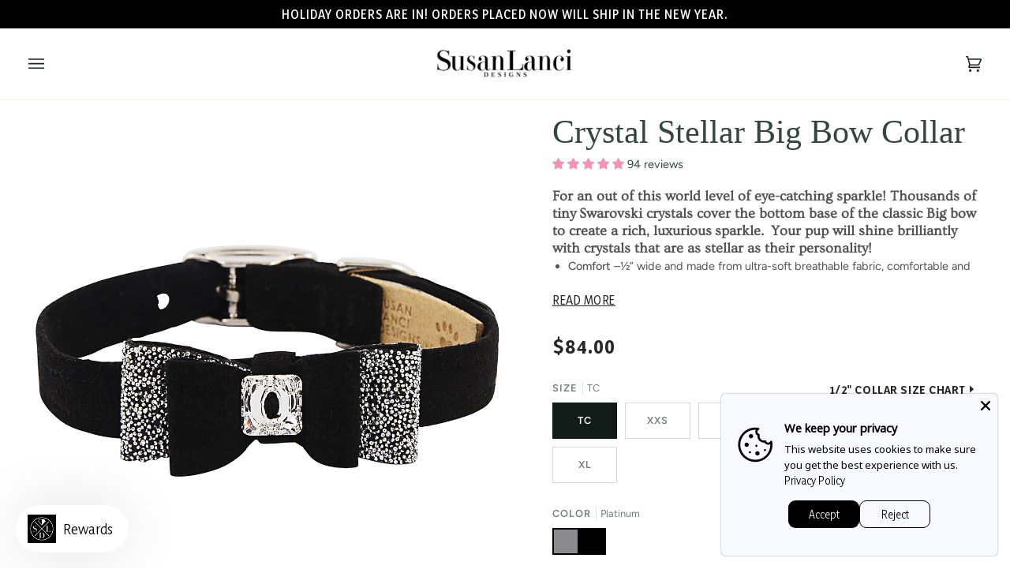

--- FILE ---
content_type: text/html; charset=utf-8
request_url: https://susanlancidesigns.com/products/crystal-stellar-big-bow-collar
body_size: 104791
content:















<!doctype html>




<html class="no-js" lang="en" ><head>
<script type="text/javascript" src="https://edge.personalizer.io/storefront/2.0.0/js/shopify/storefront.min.js?key=oz86k-j3lb5swy2vhg3ppo1sm-yjisr&shop=susanlancidesigns.myshopify.com"></script>
<script>
window.LimeSpot = window.LimeSpot === undefined ? {} : LimeSpot;
LimeSpot.PageInfo = { Type: "Product", ReferenceIdentifier: "6650492878906"};

LimeSpot.StoreInfo = { Theme: "susanlancidesigns-shopify/main" };


LimeSpot.CartItems = [];
</script>





<!-- Hotjar Tracking Code for https://susanlancidesigns.com/ -->
<script>
    (function(h,o,t,j,a,r){
        h.hj=h.hj||function(){(h.hj.q=h.hj.q||[]).push(arguments)};
        h._hjSettings={hjid:3094413,hjsv:6};
        a=o.getElementsByTagName('head')[0];
        r=o.createElement('script');r.async=1;
        r.src=t+h._hjSettings.hjid+j+h._hjSettings.hjsv;
        a.appendChild(r);
    })(window,document,'https://static.hotjar.com/c/hotjar-','.js?sv=');
</script>
  <meta charset="utf-8">
  <meta http-equiv="X-UA-Compatible" content="IE=edge,chrome=1">
  <meta name="viewport" content="width=device-width,initial-scale=1,viewport-fit=cover">
  <meta name="theme-color" content="#d12171"><link rel="canonical" href="https://susanlancidesigns.com/products/crystal-stellar-big-bow-collar"><!-- ======================= Pipeline Theme V6.3.0 ========================= -->

  <link rel="preconnect" href="https://cdn.shopify.com" crossorigin>
  <link rel="preconnect" href="https://fonts.shopify.com" crossorigin>
  <link rel="preconnect" href="https://monorail-edge.shopifysvc.com" crossorigin>


  <link rel="preload" href="//susanlancidesigns.com/cdn/shop/t/63/assets/lazysizes.js?v=111431644619468174291715265927" as="script">
  <link rel="preload" href="//susanlancidesigns.com/cdn/shop/t/63/assets/vendor.js?v=44964542964703642421715265927" as="script">
  <link rel="preload" href="//susanlancidesigns.com/cdn/shop/t/63/assets/theme.dev.js?v=165222290048385150801728580669" as="script">
  <link rel="preload" href="//susanlancidesigns.com/cdn/shop/t/63/assets/mm-custom.css?v=114589133728764449451728580669" as="style">
  

  <link rel="preconnect" href="https://fonts.googleapis.com">
  <link rel="preconnect" href="https://fonts.gstatic.com" crossorigin>
  <link href="https://fonts.googleapis.com/css2?family=Libre+Caslon+Display&display=swap" rel="stylesheet">
  <link href="https://fonts.googleapis.com/css2?family=Libre+Caslon+Display&family=Yaldevi:wght@200..700&display=swap" rel="stylesheet">
  
<link rel="preload" as="image"
      href="//susanlancidesigns.com/cdn/shop/products/Black-Collar-CrystalStellarBigBow-FT_small.jpg?v=1631749787"
      imagesrcset="//susanlancidesigns.com/cdn/shop/products/Black-Collar-CrystalStellarBigBow-FT_550x.jpg?v=1631749787 550w,//susanlancidesigns.com/cdn/shop/products/Black-Collar-CrystalStellarBigBow-FT_1100x.jpg?v=1631749787 1100w,//susanlancidesigns.com/cdn/shop/products/Black-Collar-CrystalStellarBigBow-FT_1680x.jpg?v=1631749787 1680w,//susanlancidesigns.com/cdn/shop/products/Black-Collar-CrystalStellarBigBow-FT_2048x.jpg?v=1631749787 2048w,//susanlancidesigns.com/cdn/shop/products/Black-Collar-CrystalStellarBigBow-FT.jpg?v=1631749787 2500w"
      imagesizes="(min-width: 768px), 50vw,
             100vw">
  
<link rel="shortcut icon" href="//susanlancidesigns.com/cdn/shop/files/sld_mark_32x32.jpg?v=1670433390" type="image/png"><!-- Title and description ================================================ -->
  

  <title>Crystal Stellar Big Bow Collar | Susan Lanci Designs</title><meta name="description" content="Thousands of tiny Swarovski crystals cover the bottom base of the classic Big bow to create a rich, luxurious sparkle. Your pup will shine brilliantly with crystals that are as stellar as their personality! This dog collar is ½” wide and made from ultra-soft breathable fabric, comfortable and safe for your pup’s neck.">
  <!-- /snippets/social-meta-tags.liquid --><meta property="og:site_name" content="Susan Lanci Designs">
<meta property="og:url" content="https://susanlancidesigns.com/products/crystal-stellar-big-bow-collar">
<meta property="og:title" content="Crystal Stellar Big Bow Collar">
<meta property="og:type" content="product">
<meta property="og:description" content="Thousands of tiny Swarovski crystals cover the bottom base of the classic Big bow to create a rich, luxurious sparkle. Your pup will shine brilliantly with crystals that are as stellar as their personality! This dog collar is ½” wide and made from ultra-soft breathable fabric, comfortable and safe for your pup’s neck."><meta property="og:price:amount" content="84.00">
  <meta property="og:price:currency" content="USD">
      <meta property="og:image" content="http://susanlancidesigns.com/cdn/shop/products/Black-Collar-CrystalStellarBigBow-FT.jpg?v=1631749787">
      <meta property="og:image:secure_url" content="https://susanlancidesigns.com/cdn/shop/products/Black-Collar-CrystalStellarBigBow-FT.jpg?v=1631749787">
      <meta property="og:image:height" content="2500">
      <meta property="og:image:width" content="2500">
      <meta property="og:image" content="http://susanlancidesigns.com/cdn/shop/products/CollarSizeChart2021_12752dab-64ac-44f2-a2b8-b64f1ec9db50.jpg?v=1639091931">
      <meta property="og:image:secure_url" content="https://susanlancidesigns.com/cdn/shop/products/CollarSizeChart2021_12752dab-64ac-44f2-a2b8-b64f1ec9db50.jpg?v=1639091931">
      <meta property="og:image:height" content="2100">
      <meta property="og:image:width" content="1500">
      <meta property="og:image" content="http://susanlancidesigns.com/cdn/shop/products/Black-Collar-CrystalStellarBigBow-BK.jpg?v=1639091931">
      <meta property="og:image:secure_url" content="https://susanlancidesigns.com/cdn/shop/products/Black-Collar-CrystalStellarBigBow-BK.jpg?v=1639091931">
      <meta property="og:image:height" content="2500">
      <meta property="og:image:width" content="2500">
<meta property="twitter:image" content="http://susanlancidesigns.com/cdn/shop/products/Black-Collar-CrystalStellarBigBow-FT_1200x1200.jpg?v=1631749787">

<meta name="twitter:site" content="@susanlanci1">
<meta name="twitter:card" content="summary_large_image">
<meta name="twitter:title" content="Crystal Stellar Big Bow Collar">
<meta name="twitter:description" content="Thousands of tiny Swarovski crystals cover the bottom base of the classic Big bow to create a rich, luxurious sparkle. Your pup will shine brilliantly with crystals that are as stellar as their personality! This dog collar is ½” wide and made from ultra-soft breathable fabric, comfortable and safe for your pup’s neck."><!-- CSS ================================================================== -->

  <style>
    /* Susan Lanci Global Overrides -- @todo move to own file */
    .free-gifts-body .free-gifts-options:before {
      content: "Pick an option";
    }
  </style>

  <link href="//susanlancidesigns.com/cdn/shop/t/63/assets/font-settings.css?v=181665515524390913601762372301" rel="stylesheet" type="text/css" media="all" />

  <!-- /snippets/css-variables.liquid -->


<style data-shopify>

:root {
/* ================ Spinner ================ */
--SPINNER: url(//susanlancidesigns.com/cdn/shop/t/63/assets/spinner.gif?v=74017169589876499871715265926);


/* ================ Layout Variables ================ */






--LAYOUT-WIDTH: 1500px;
--LAYOUT-GUTTER: 20px;
--LAYOUT-GUTTER-OFFSET: -20px;
--NAV-GUTTER: 15px;
--LAYOUT-OUTER: 36px;

/* ================ Product video ================ */

--COLOR-VIDEO-BG: #f2f2f2;


/* ================ Color Variables ================ */

/* === Backgrounds ===*/
--COLOR-BG: #ffffff;
--COLOR-BG-ACCENT: #fcfaf7;

/* === Text colors ===*/
--COLOR-TEXT-DARK: #111c19;
--COLOR-TEXT: #334641;
--COLOR-TEXT-LIGHT: #707e7a;

/* === Bright color ===*/
--COLOR-PRIMARY: #000000;
--COLOR-PRIMARY-HOVER: #000000;
--COLOR-PRIMARY-FADE: rgba(0, 0, 0, 0.05);
--COLOR-PRIMARY-FADE-HOVER: rgba(0, 0, 0, 0.1);--COLOR-PRIMARY-OPPOSITE: #ffffff;

/* === Secondary/link Color ===*/
--COLOR-SECONDARY: #d12171;
--COLOR-SECONDARY-HOVER: #9b0a4c;
--COLOR-SECONDARY-FADE: rgba(209, 33, 113, 0.05);
--COLOR-SECONDARY-FADE-HOVER: rgba(209, 33, 113, 0.1);--COLOR-SECONDARY-OPPOSITE: #ffffff;

/* === Shades of grey ===*/
--COLOR-A5:  rgba(51, 70, 65, 0.05);
--COLOR-A10: rgba(51, 70, 65, 0.1);
--COLOR-A20: rgba(51, 70, 65, 0.2);
--COLOR-A35: rgba(51, 70, 65, 0.35);
--COLOR-A50: rgba(51, 70, 65, 0.5);
--COLOR-A80: rgba(51, 70, 65, 0.8);
--COLOR-A90: rgba(51, 70, 65, 0.9);
--COLOR-A95: rgba(51, 70, 65, 0.95);


/* ================ Inverted Color Variables ================ */

--INVERSE-BG: #2e413d;
--INVERSE-BG-ACCENT: #000000;

/* === Text colors ===*/
--INVERSE-TEXT-DARK: #ffffff;
--INVERSE-TEXT: #ffffff;
--INVERSE-TEXT-LIGHT: #c0c6c5;

/* === Bright color ===*/
--INVERSE-PRIMARY: #ffe5da;
--INVERSE-PRIMARY-HOVER: #ffaf8e;
--INVERSE-PRIMARY-FADE: rgba(255, 229, 218, 0.05);
--INVERSE-PRIMARY-FADE-HOVER: rgba(255, 229, 218, 0.1);--INVERSE-PRIMARY-OPPOSITE: #000000;


/* === Second Color ===*/
--INVERSE-SECONDARY: #dff3fd;
--INVERSE-SECONDARY-HOVER: #91dbff;
--INVERSE-SECONDARY-FADE: rgba(223, 243, 253, 0.05);
--INVERSE-SECONDARY-FADE-HOVER: rgba(223, 243, 253, 0.1);--INVERSE-SECONDARY-OPPOSITE: #000000;


/* === Shades of grey ===*/
--INVERSE-A5:  rgba(255, 255, 255, 0.05);
--INVERSE-A10: rgba(255, 255, 255, 0.1);
--INVERSE-A20: rgba(255, 255, 255, 0.2);
--INVERSE-A35: rgba(255, 255, 255, 0.3);
--INVERSE-A80: rgba(255, 255, 255, 0.8);
--INVERSE-A90: rgba(255, 255, 255, 0.9);
--INVERSE-A95: rgba(255, 255, 255, 0.95);


/* ================ Bright Color Variables ================ */

--BRIGHT-BG: #e7caac;
--BRIGHT-BG-ACCENT: #ff4b00;

/* === Text colors ===*/
--BRIGHT-TEXT-DARK: #a1a1a1;
--BRIGHT-TEXT: #616161;
--BRIGHT-TEXT-LIGHT: #898178;

/* === Bright color ===*/
--BRIGHT-PRIMARY: #ff4b00;
--BRIGHT-PRIMARY-HOVER: #b33500;
--BRIGHT-PRIMARY-FADE: rgba(255, 75, 0, 0.05);
--BRIGHT-PRIMARY-FADE-HOVER: rgba(255, 75, 0, 0.1);--BRIGHT-PRIMARY-OPPOSITE: #000000;


/* === Second Color ===*/
--BRIGHT-SECONDARY: #ffe5da;
--BRIGHT-SECONDARY-HOVER: #ffaf8e;
--BRIGHT-SECONDARY-FADE: rgba(255, 229, 218, 0.05);
--BRIGHT-SECONDARY-FADE-HOVER: rgba(255, 229, 218, 0.1);--BRIGHT-SECONDARY-OPPOSITE: #000000;


/* === Shades of grey ===*/
--BRIGHT-A5:  rgba(97, 97, 97, 0.05);
--BRIGHT-A10: rgba(97, 97, 97, 0.1);
--BRIGHT-A20: rgba(97, 97, 97, 0.2);
--BRIGHT-A35: rgba(97, 97, 97, 0.3);
--BRIGHT-A80: rgba(97, 97, 97, 0.8);
--BRIGHT-A90: rgba(97, 97, 97, 0.9);
--BRIGHT-A95: rgba(97, 97, 97, 0.95);


/* === Account Bar ===*/
--COLOR-ANNOUNCEMENT-BG: #000000;
--COLOR-ANNOUNCEMENT-TEXT: #ffffff;

/* === Nav and dropdown link background ===*/
--COLOR-NAV: #ffffff;
--COLOR-NAV-TEXT: #1d2523;
--COLOR-NAV-TEXT-DARK: #000000;
--COLOR-NAV-TEXT-LIGHT: #616665;
--COLOR-NAV-BORDER: #f8f0e7;
--COLOR-NAV-A10: rgba(29, 37, 35, 0.1);
--COLOR-NAV-A50: rgba(29, 37, 35, 0.5);
--COLOR-HIGHLIGHT-LINK: #d2815f;

/* === Site Footer ===*/
--COLOR-FOOTER-BG: #000000;
--COLOR-FOOTER-TEXT: #ffffff;
--COLOR-FOOTER-A5: rgba(255, 255, 255, 0.05);
--COLOR-FOOTER-A15: rgba(255, 255, 255, 0.15);
--COLOR-FOOTER-A90: rgba(255, 255, 255, 0.9);

/* === Sub-Footer ===*/
--COLOR-SUB-FOOTER-BG: #000000;
--COLOR-SUB-FOOTER-TEXT: #ffffff;
--COLOR-SUB-FOOTER-A5: rgba(255, 255, 255, 0.05);
--COLOR-SUB-FOOTER-A15: rgba(255, 255, 255, 0.15);
--COLOR-SUB-FOOTER-A90: rgba(255, 255, 255, 0.9);

/* === Products ===*/
--PRODUCT-GRID-ASPECT-RATIO: 100%;

/* === Product badges ===*/
--COLOR-BADGE: #ffffff;
--COLOR-BADGE-TEXT: #656565;
--COLOR-BADGE-TEXT-HOVER: #8b8b8b;

/* === Product item slider ===*/--COLOR-PRODUCT-SLIDER: #ffffff;--COLOR-PRODUCT-SLIDER-OPPOSITE: rgba(13, 13, 13, 0.06);/* === disabled form colors ===*/
--COLOR-DISABLED-BG: #ebedec;
--COLOR-DISABLED-TEXT: #b8bebd;

--INVERSE-DISABLED-BG: #435450;
--INVERSE-DISABLED-TEXT: #778481;

/* === Button Radius === */
--BUTTON-RADIUS: 0px;


/* ================ Typography ================ */

--FONT-STACK-BODY: Figtree, sans-serif;
--FONT-STYLE-BODY: normal;
--FONT-WEIGHT-BODY: 400;
--FONT-WEIGHT-BODY-BOLD: 500;
--FONT-ADJUST-BODY: 1.0;

--FONT-STACK-HEADING: Ovo, serif;
--FONT-STYLE-HEADING: normal;
--FONT-WEIGHT-HEADING: 400;
--FONT-WEIGHT-HEADING-BOLD: 700;
--FONT-ADJUST-HEADING: 1.0;

  --FONT-HEADING-SPACE: normal;
  --FONT-HEADING-CAPS: none;


--FONT-STACK-ACCENT: Figtree, serif;
--FONT-STYLE-ACCENT: normal;
--FONT-WEIGHT-ACCENT: 500;
--FONT-WEIGHT-ACCENT-BOLD: 600;
--FONT-ADJUST-ACCENT: 1.0;
--FONT-SPACING-ACCENT: 1px;

--FONT-STACK-NAV: Figtree, sans-serif;
--FONT-STYLE-NAV: normal;
--FONT-ADJUST-NAV: 1.0;

--FONT-WEIGHT-NAV: 500;
--FONT-WEIGHT-NAV-BOLD: 600;


--ICO-SELECT: url('//susanlancidesigns.com/cdn/shop/t/63/assets/ico-select.svg?v=94048241728851562661715265936');

/* ================ Photo correction ================ */
--PHOTO-CORRECTION: 100%;



}

</style>

  <link href="//susanlancidesigns.com/cdn/shop/t/63/assets/theme.css?v=106271153973605524091723666440" rel="stylesheet" type="text/css" media="all" />
  <link href="//susanlancidesigns.com/cdn/shop/t/63/assets/mm-custom.css?v=114589133728764449451728580669" rel="stylesheet" type="text/css" media="all" />

  

  <script>
    document.documentElement.className = document.documentElement.className.replace('no-js', 'js');

    
      document.documentElement.classList.add('aos-initialized');let root = '/';
    if (root[root.length - 1] !== '/') {
      root = `${root}/`;
    }
    var theme = {
      routes: {
        root_url: root,
        cart: '/cart',
        cart_add_url: '/cart/add',
        product_recommendations_url: '/recommendations/products',
        account_addresses_url: '/account/addresses'
      },
      assets: {
        photoswipe: '//susanlancidesigns.com/cdn/shop/t/63/assets/photoswipe.js?v=127455462311858527711715265927',
        smoothscroll: '//susanlancidesigns.com/cdn/shop/t/63/assets/smoothscroll.js?v=37906625415260927261715265928',
        swatches: '//susanlancidesigns.com/cdn/shop/t/63/assets/swatches.json?v=19917331642006156491715265926',
        noImage: '//susanlancidesigns.com/cdn/shopifycloud/storefront/assets/no-image-2048-a2addb12.gif',
        base: '//susanlancidesigns.com/cdn/shop/t/63/assets/'
      },
      strings: {
        swatchesKey: "Color, Colour",
        addToCart: "Add to Cart",
        estimateShipping: "Estimate shipping",
        noShippingAvailable: "We do not ship to this destination.",
        free: "Free",
        from: "From",
        preOrder: "Pre-order",
        soldOut: "Sold Out",
        sale: "Sale",
        subscription: "Subscription",
        unavailable: "Unavailable",
        unitPrice: "Unit price",
        unitPriceSeparator: "per",
        stockout: "All available stock is in cart",
        products: "Products",
        pages: "Pages",
        collections: "Collections",
        resultsFor: "Results for",
        noResultsFor: "No results for",
        articles: "Articles",
        successMessage: "Link copied to clipboard",
      },
      settings: {
        badge_sale_type: "percentage",
        search_products: true,
        search_collections: true,
        search_pages: false,
        search_articles: false,
        animate_hover: true,
        animate_scroll: true,
        show_locale_desktop: null,
        show_locale_mobile: null,
        show_currency_desktop: null,
        show_currency_mobile: null,
        currency_select_type: "country",
        currency_code_enable: false,
        excluded_collections_strict: ["all"," frontpage"],
        excluded_collections: ["sibling"]
      },
      info: {
        name: 'pipeline'
      },
      version: '6.3.0',
      moneyFormat: "${{amount}}",
      shopCurrency: "USD",
      currencyCode: "USD"
    }
    let windowInnerHeight = window.innerHeight;
    document.documentElement.style.setProperty('--full-screen', `${windowInnerHeight}px`);
    document.documentElement.style.setProperty('--three-quarters', `${windowInnerHeight * 0.75}px`);
    document.documentElement.style.setProperty('--two-thirds', `${windowInnerHeight * 0.66}px`);
    document.documentElement.style.setProperty('--one-half', `${windowInnerHeight * 0.5}px`);
    document.documentElement.style.setProperty('--one-third', `${windowInnerHeight * 0.33}px`);
    document.documentElement.style.setProperty('--one-fifth', `${windowInnerHeight * 0.2}px`);

    window.lazySizesConfig = window.lazySizesConfig || {};
    window.lazySizesConfig.loadHidden = false;
    window.isRTL = document.documentElement.getAttribute('dir') === 'rtl';
  </script><!-- Theme Javascript ============================================================== -->
  <script src="//susanlancidesigns.com/cdn/shop/t/63/assets/lazysizes.js?v=111431644619468174291715265927" async="async"></script>
  <script src="//susanlancidesigns.com/cdn/shop/t/63/assets/vendor.js?v=44964542964703642421715265927" defer="defer"></script>
  <script src="//susanlancidesigns.com/cdn/shop/t/63/assets/theme.dev.js?v=165222290048385150801728580669" defer="defer"></script>

  <script>
    (function () {
      function onPageShowEvents() {
        if ('requestIdleCallback' in window) {
          requestIdleCallback(initCartEvent, { timeout: 500 })
        } else {
          initCartEvent()
        }
        function initCartEvent(){
          window.fetch(window.theme.routes.cart + '.js')
          .then((response) => {
            if(!response.ok){
              throw {status: response.statusText};
            }
            return response.json();
          })
          .then((response) => {
            document.dispatchEvent(new CustomEvent('theme:cart:change', {
              detail: {
                cart: response,
              },
              bubbles: true,
            }));
            return response;
          })
          .catch((e) => {
            console.error(e);
          });
        }
      };
      window.onpageshow = onPageShowEvents;
    })();
  </script>

  <script type="text/javascript">
    if (window.MSInputMethodContext && document.documentMode) {
      var scripts = document.getElementsByTagName('script')[0];
      var polyfill = document.createElement("script");
      polyfill.defer = true;
      polyfill.src = "//susanlancidesigns.com/cdn/shop/t/63/assets/ie11.js?v=144489047535103983231715265926";

      scripts.parentNode.insertBefore(polyfill, scripts);
    }
  </script>



  <!-- slider -->
  <link rel="stylesheet" href="https://cdnjs.cloudflare.com/ajax/libs/slick-carousel/1.9.0/slick-theme.min.css" integrity="sha512-17EgCFERpgZKcm0j0fEq1YCJuyAWdz9KUtv1EjVuaOz8pDnh/0nZxmU6BBXwaaxqoi9PQXnRWqlcDB027hgv9A==" crossorigin="anonymous" referrerpolicy="no-referrer" />
  <link rel="stylesheet" href="https://cdnjs.cloudflare.com/ajax/libs/slick-carousel/1.9.0/slick.min.css" integrity="sha512-yHknP1/AwR+yx26cB1y0cjvQUMvEa2PFzt1c9LlS4pRQ5NOTZFWbhBig+X9G9eYW/8m0/4OXNx8pxJ6z57x0dw==" crossorigin="anonymous" referrerpolicy="no-referrer" />
  <script src="http://ajax.googleapis.com/ajax/libs/jquery/1.7.1/jquery.min.js" type="text/javascript"></script>
  <script src="https://cdnjs.cloudflare.com/ajax/libs/slick-carousel/1.9.0/slick.min.js" integrity="sha512-HGOnQO9+SP1V92SrtZfjqxxtLmVzqZpjFFekvzZVWoiASSQgSr4cw9Kqd2+l8Llp4Gm0G8GIFJ4ddwZilcdb8A==" crossorigin="anonymous" referrerpolicy="no-referrer"></script>

  <!-- Shopify app scripts =========================================================== -->
  
  <script>window.performance && window.performance.mark && window.performance.mark('shopify.content_for_header.start');</script><meta name="google-site-verification" content="HuyPFnDxRr1a-J_JnaNI-sfMkJ-9qGD9FHnVWXGSHTo">
<meta name="facebook-domain-verification" content="jly6ue3rsq4rao6bej2uvunz6jpysg">
<meta name="facebook-domain-verification" content="wk5fng79ok1wow31b6z2mtrxnclzv8">
<meta id="shopify-digital-wallet" name="shopify-digital-wallet" content="/19211295/digital_wallets/dialog">
<meta name="shopify-checkout-api-token" content="515273efedb39090010f38376df4e6c2">
<link rel="alternate" type="application/json+oembed" href="https://susanlancidesigns.com/products/crystal-stellar-big-bow-collar.oembed">
<script async="async" src="/checkouts/internal/preloads.js?locale=en-US"></script>
<link rel="preconnect" href="https://shop.app" crossorigin="anonymous">
<script async="async" src="https://shop.app/checkouts/internal/preloads.js?locale=en-US&shop_id=19211295" crossorigin="anonymous"></script>
<script id="apple-pay-shop-capabilities" type="application/json">{"shopId":19211295,"countryCode":"US","currencyCode":"USD","merchantCapabilities":["supports3DS"],"merchantId":"gid:\/\/shopify\/Shop\/19211295","merchantName":"Susan Lanci Designs","requiredBillingContactFields":["postalAddress","email","phone"],"requiredShippingContactFields":["postalAddress","email","phone"],"shippingType":"shipping","supportedNetworks":["visa","masterCard","amex","discover","elo","jcb"],"total":{"type":"pending","label":"Susan Lanci Designs","amount":"1.00"},"shopifyPaymentsEnabled":true,"supportsSubscriptions":true}</script>
<script id="shopify-features" type="application/json">{"accessToken":"515273efedb39090010f38376df4e6c2","betas":["rich-media-storefront-analytics"],"domain":"susanlancidesigns.com","predictiveSearch":true,"shopId":19211295,"locale":"en"}</script>
<script>var Shopify = Shopify || {};
Shopify.shop = "susanlancidesigns.myshopify.com";
Shopify.locale = "en";
Shopify.currency = {"active":"USD","rate":"1.0"};
Shopify.country = "US";
Shopify.theme = {"name":"susanlancidesigns-shopify\/main","id":124138061882,"schema_name":"Pipeline","schema_version":"6.3.0","theme_store_id":null,"role":"main"};
Shopify.theme.handle = "null";
Shopify.theme.style = {"id":null,"handle":null};
Shopify.cdnHost = "susanlancidesigns.com/cdn";
Shopify.routes = Shopify.routes || {};
Shopify.routes.root = "/";</script>
<script type="module">!function(o){(o.Shopify=o.Shopify||{}).modules=!0}(window);</script>
<script>!function(o){function n(){var o=[];function n(){o.push(Array.prototype.slice.apply(arguments))}return n.q=o,n}var t=o.Shopify=o.Shopify||{};t.loadFeatures=n(),t.autoloadFeatures=n()}(window);</script>
<script>
  window.ShopifyPay = window.ShopifyPay || {};
  window.ShopifyPay.apiHost = "shop.app\/pay";
  window.ShopifyPay.redirectState = null;
</script>
<script id="shop-js-analytics" type="application/json">{"pageType":"product"}</script>
<script defer="defer" async type="module" src="//susanlancidesigns.com/cdn/shopifycloud/shop-js/modules/v2/client.init-shop-cart-sync_BN7fPSNr.en.esm.js"></script>
<script defer="defer" async type="module" src="//susanlancidesigns.com/cdn/shopifycloud/shop-js/modules/v2/chunk.common_Cbph3Kss.esm.js"></script>
<script defer="defer" async type="module" src="//susanlancidesigns.com/cdn/shopifycloud/shop-js/modules/v2/chunk.modal_DKumMAJ1.esm.js"></script>
<script type="module">
  await import("//susanlancidesigns.com/cdn/shopifycloud/shop-js/modules/v2/client.init-shop-cart-sync_BN7fPSNr.en.esm.js");
await import("//susanlancidesigns.com/cdn/shopifycloud/shop-js/modules/v2/chunk.common_Cbph3Kss.esm.js");
await import("//susanlancidesigns.com/cdn/shopifycloud/shop-js/modules/v2/chunk.modal_DKumMAJ1.esm.js");

  window.Shopify.SignInWithShop?.initShopCartSync?.({"fedCMEnabled":true,"windoidEnabled":true});

</script>
<script>
  window.Shopify = window.Shopify || {};
  if (!window.Shopify.featureAssets) window.Shopify.featureAssets = {};
  window.Shopify.featureAssets['shop-js'] = {"shop-cart-sync":["modules/v2/client.shop-cart-sync_CJVUk8Jm.en.esm.js","modules/v2/chunk.common_Cbph3Kss.esm.js","modules/v2/chunk.modal_DKumMAJ1.esm.js"],"init-fed-cm":["modules/v2/client.init-fed-cm_7Fvt41F4.en.esm.js","modules/v2/chunk.common_Cbph3Kss.esm.js","modules/v2/chunk.modal_DKumMAJ1.esm.js"],"init-shop-email-lookup-coordinator":["modules/v2/client.init-shop-email-lookup-coordinator_Cc088_bR.en.esm.js","modules/v2/chunk.common_Cbph3Kss.esm.js","modules/v2/chunk.modal_DKumMAJ1.esm.js"],"init-windoid":["modules/v2/client.init-windoid_hPopwJRj.en.esm.js","modules/v2/chunk.common_Cbph3Kss.esm.js","modules/v2/chunk.modal_DKumMAJ1.esm.js"],"shop-button":["modules/v2/client.shop-button_B0jaPSNF.en.esm.js","modules/v2/chunk.common_Cbph3Kss.esm.js","modules/v2/chunk.modal_DKumMAJ1.esm.js"],"shop-cash-offers":["modules/v2/client.shop-cash-offers_DPIskqss.en.esm.js","modules/v2/chunk.common_Cbph3Kss.esm.js","modules/v2/chunk.modal_DKumMAJ1.esm.js"],"shop-toast-manager":["modules/v2/client.shop-toast-manager_CK7RT69O.en.esm.js","modules/v2/chunk.common_Cbph3Kss.esm.js","modules/v2/chunk.modal_DKumMAJ1.esm.js"],"init-shop-cart-sync":["modules/v2/client.init-shop-cart-sync_BN7fPSNr.en.esm.js","modules/v2/chunk.common_Cbph3Kss.esm.js","modules/v2/chunk.modal_DKumMAJ1.esm.js"],"init-customer-accounts-sign-up":["modules/v2/client.init-customer-accounts-sign-up_CfPf4CXf.en.esm.js","modules/v2/client.shop-login-button_DeIztwXF.en.esm.js","modules/v2/chunk.common_Cbph3Kss.esm.js","modules/v2/chunk.modal_DKumMAJ1.esm.js"],"pay-button":["modules/v2/client.pay-button_CgIwFSYN.en.esm.js","modules/v2/chunk.common_Cbph3Kss.esm.js","modules/v2/chunk.modal_DKumMAJ1.esm.js"],"init-customer-accounts":["modules/v2/client.init-customer-accounts_DQ3x16JI.en.esm.js","modules/v2/client.shop-login-button_DeIztwXF.en.esm.js","modules/v2/chunk.common_Cbph3Kss.esm.js","modules/v2/chunk.modal_DKumMAJ1.esm.js"],"avatar":["modules/v2/client.avatar_BTnouDA3.en.esm.js"],"init-shop-for-new-customer-accounts":["modules/v2/client.init-shop-for-new-customer-accounts_CsZy_esa.en.esm.js","modules/v2/client.shop-login-button_DeIztwXF.en.esm.js","modules/v2/chunk.common_Cbph3Kss.esm.js","modules/v2/chunk.modal_DKumMAJ1.esm.js"],"shop-follow-button":["modules/v2/client.shop-follow-button_BRMJjgGd.en.esm.js","modules/v2/chunk.common_Cbph3Kss.esm.js","modules/v2/chunk.modal_DKumMAJ1.esm.js"],"checkout-modal":["modules/v2/client.checkout-modal_B9Drz_yf.en.esm.js","modules/v2/chunk.common_Cbph3Kss.esm.js","modules/v2/chunk.modal_DKumMAJ1.esm.js"],"shop-login-button":["modules/v2/client.shop-login-button_DeIztwXF.en.esm.js","modules/v2/chunk.common_Cbph3Kss.esm.js","modules/v2/chunk.modal_DKumMAJ1.esm.js"],"lead-capture":["modules/v2/client.lead-capture_DXYzFM3R.en.esm.js","modules/v2/chunk.common_Cbph3Kss.esm.js","modules/v2/chunk.modal_DKumMAJ1.esm.js"],"shop-login":["modules/v2/client.shop-login_CA5pJqmO.en.esm.js","modules/v2/chunk.common_Cbph3Kss.esm.js","modules/v2/chunk.modal_DKumMAJ1.esm.js"],"payment-terms":["modules/v2/client.payment-terms_BxzfvcZJ.en.esm.js","modules/v2/chunk.common_Cbph3Kss.esm.js","modules/v2/chunk.modal_DKumMAJ1.esm.js"]};
</script>
<script>(function() {
  var isLoaded = false;
  function asyncLoad() {
    if (isLoaded) return;
    isLoaded = true;
    var urls = ["https:\/\/formbuilder.hulkapps.com\/skeletopapp.js?shop=susanlancidesigns.myshopify.com","\/\/d1liekpayvooaz.cloudfront.net\/apps\/customizery\/customizery.js?shop=susanlancidesigns.myshopify.com","https:\/\/cdn.nfcube.com\/instafeed-e2bb3dcfb40331aecc06fa7d00681bee.js?shop=susanlancidesigns.myshopify.com","https:\/\/d23dclunsivw3h.cloudfront.net\/redirect-app.js?shop=susanlancidesigns.myshopify.com","\/\/code.tidio.co\/5cwepoeixrawml5n7tuegmlbcqikake5.js?shop=susanlancidesigns.myshopify.com","https:\/\/cdn.getcarro.com\/script-tags\/all\/050820094100.js?shop=susanlancidesigns.myshopify.com","https:\/\/str.rise-ai.com\/?shop=susanlancidesigns.myshopify.com","https:\/\/strn.rise-ai.com\/?shop=susanlancidesigns.myshopify.com","https:\/\/api.revy.io\/upsell.js?shop=susanlancidesigns.myshopify.com","https:\/\/static.returngo.ai\/master.returngo.ai\/returngo.min.js?shop=susanlancidesigns.myshopify.com","https:\/\/edge.personalizer.io\/storefront\/2.0.0\/js\/shopify\/storefront.min.js?key=oz86k-j3lb5swy2vhg3ppo1sm-yjisr\u0026shop=susanlancidesigns.myshopify.com","https:\/\/na.shgcdn3.com\/pixel-collector.js?shop=susanlancidesigns.myshopify.com","\/\/cdn.shopify.com\/proxy\/172893b6e5ca08b35dbec00ab25607dd81c681012a640fd1a5dc771a66035bd6\/api.goaffpro.com\/loader.js?shop=susanlancidesigns.myshopify.com\u0026sp-cache-control=cHVibGljLCBtYXgtYWdlPTkwMA"];
    for (var i = 0; i < urls.length; i++) {
      var s = document.createElement('script');
      s.type = 'text/javascript';
      s.async = true;
      s.src = urls[i];
      var x = document.getElementsByTagName('script')[0];
      x.parentNode.insertBefore(s, x);
    }
  };
  if(window.attachEvent) {
    window.attachEvent('onload', asyncLoad);
  } else {
    window.addEventListener('load', asyncLoad, false);
  }
})();</script>
<script id="__st">var __st={"a":19211295,"offset":-28800,"reqid":"82f55a4f-e74a-4da3-b8dd-0c28edc6e6f6-1769818954","pageurl":"susanlancidesigns.com\/products\/crystal-stellar-big-bow-collar","u":"1403a400ad7f","p":"product","rtyp":"product","rid":6650492878906};</script>
<script>window.ShopifyPaypalV4VisibilityTracking = true;</script>
<script id="captcha-bootstrap">!function(){'use strict';const t='contact',e='account',n='new_comment',o=[[t,t],['blogs',n],['comments',n],[t,'customer']],c=[[e,'customer_login'],[e,'guest_login'],[e,'recover_customer_password'],[e,'create_customer']],r=t=>t.map((([t,e])=>`form[action*='/${t}']:not([data-nocaptcha='true']) input[name='form_type'][value='${e}']`)).join(','),a=t=>()=>t?[...document.querySelectorAll(t)].map((t=>t.form)):[];function s(){const t=[...o],e=r(t);return a(e)}const i='password',u='form_key',d=['recaptcha-v3-token','g-recaptcha-response','h-captcha-response',i],f=()=>{try{return window.sessionStorage}catch{return}},m='__shopify_v',_=t=>t.elements[u];function p(t,e,n=!1){try{const o=window.sessionStorage,c=JSON.parse(o.getItem(e)),{data:r}=function(t){const{data:e,action:n}=t;return t[m]||n?{data:e,action:n}:{data:t,action:n}}(c);for(const[e,n]of Object.entries(r))t.elements[e]&&(t.elements[e].value=n);n&&o.removeItem(e)}catch(o){console.error('form repopulation failed',{error:o})}}const l='form_type',E='cptcha';function T(t){t.dataset[E]=!0}const w=window,h=w.document,L='Shopify',v='ce_forms',y='captcha';let A=!1;((t,e)=>{const n=(g='f06e6c50-85a8-45c8-87d0-21a2b65856fe',I='https://cdn.shopify.com/shopifycloud/storefront-forms-hcaptcha/ce_storefront_forms_captcha_hcaptcha.v1.5.2.iife.js',D={infoText:'Protected by hCaptcha',privacyText:'Privacy',termsText:'Terms'},(t,e,n)=>{const o=w[L][v],c=o.bindForm;if(c)return c(t,g,e,D).then(n);var r;o.q.push([[t,g,e,D],n]),r=I,A||(h.body.append(Object.assign(h.createElement('script'),{id:'captcha-provider',async:!0,src:r})),A=!0)});var g,I,D;w[L]=w[L]||{},w[L][v]=w[L][v]||{},w[L][v].q=[],w[L][y]=w[L][y]||{},w[L][y].protect=function(t,e){n(t,void 0,e),T(t)},Object.freeze(w[L][y]),function(t,e,n,w,h,L){const[v,y,A,g]=function(t,e,n){const i=e?o:[],u=t?c:[],d=[...i,...u],f=r(d),m=r(i),_=r(d.filter((([t,e])=>n.includes(e))));return[a(f),a(m),a(_),s()]}(w,h,L),I=t=>{const e=t.target;return e instanceof HTMLFormElement?e:e&&e.form},D=t=>v().includes(t);t.addEventListener('submit',(t=>{const e=I(t);if(!e)return;const n=D(e)&&!e.dataset.hcaptchaBound&&!e.dataset.recaptchaBound,o=_(e),c=g().includes(e)&&(!o||!o.value);(n||c)&&t.preventDefault(),c&&!n&&(function(t){try{if(!f())return;!function(t){const e=f();if(!e)return;const n=_(t);if(!n)return;const o=n.value;o&&e.removeItem(o)}(t);const e=Array.from(Array(32),(()=>Math.random().toString(36)[2])).join('');!function(t,e){_(t)||t.append(Object.assign(document.createElement('input'),{type:'hidden',name:u})),t.elements[u].value=e}(t,e),function(t,e){const n=f();if(!n)return;const o=[...t.querySelectorAll(`input[type='${i}']`)].map((({name:t})=>t)),c=[...d,...o],r={};for(const[a,s]of new FormData(t).entries())c.includes(a)||(r[a]=s);n.setItem(e,JSON.stringify({[m]:1,action:t.action,data:r}))}(t,e)}catch(e){console.error('failed to persist form',e)}}(e),e.submit())}));const S=(t,e)=>{t&&!t.dataset[E]&&(n(t,e.some((e=>e===t))),T(t))};for(const o of['focusin','change'])t.addEventListener(o,(t=>{const e=I(t);D(e)&&S(e,y())}));const B=e.get('form_key'),M=e.get(l),P=B&&M;t.addEventListener('DOMContentLoaded',(()=>{const t=y();if(P)for(const e of t)e.elements[l].value===M&&p(e,B);[...new Set([...A(),...v().filter((t=>'true'===t.dataset.shopifyCaptcha))])].forEach((e=>S(e,t)))}))}(h,new URLSearchParams(w.location.search),n,t,e,['guest_login'])})(!0,!0)}();</script>
<script integrity="sha256-4kQ18oKyAcykRKYeNunJcIwy7WH5gtpwJnB7kiuLZ1E=" data-source-attribution="shopify.loadfeatures" defer="defer" src="//susanlancidesigns.com/cdn/shopifycloud/storefront/assets/storefront/load_feature-a0a9edcb.js" crossorigin="anonymous"></script>
<script crossorigin="anonymous" defer="defer" src="//susanlancidesigns.com/cdn/shopifycloud/storefront/assets/shopify_pay/storefront-65b4c6d7.js?v=20250812"></script>
<script data-source-attribution="shopify.dynamic_checkout.dynamic.init">var Shopify=Shopify||{};Shopify.PaymentButton=Shopify.PaymentButton||{isStorefrontPortableWallets:!0,init:function(){window.Shopify.PaymentButton.init=function(){};var t=document.createElement("script");t.src="https://susanlancidesigns.com/cdn/shopifycloud/portable-wallets/latest/portable-wallets.en.js",t.type="module",document.head.appendChild(t)}};
</script>
<script data-source-attribution="shopify.dynamic_checkout.buyer_consent">
  function portableWalletsHideBuyerConsent(e){var t=document.getElementById("shopify-buyer-consent"),n=document.getElementById("shopify-subscription-policy-button");t&&n&&(t.classList.add("hidden"),t.setAttribute("aria-hidden","true"),n.removeEventListener("click",e))}function portableWalletsShowBuyerConsent(e){var t=document.getElementById("shopify-buyer-consent"),n=document.getElementById("shopify-subscription-policy-button");t&&n&&(t.classList.remove("hidden"),t.removeAttribute("aria-hidden"),n.addEventListener("click",e))}window.Shopify?.PaymentButton&&(window.Shopify.PaymentButton.hideBuyerConsent=portableWalletsHideBuyerConsent,window.Shopify.PaymentButton.showBuyerConsent=portableWalletsShowBuyerConsent);
</script>
<script>
  function portableWalletsCleanup(e){e&&e.src&&console.error("Failed to load portable wallets script "+e.src);var t=document.querySelectorAll("shopify-accelerated-checkout .shopify-payment-button__skeleton, shopify-accelerated-checkout-cart .wallet-cart-button__skeleton"),e=document.getElementById("shopify-buyer-consent");for(let e=0;e<t.length;e++)t[e].remove();e&&e.remove()}function portableWalletsNotLoadedAsModule(e){e instanceof ErrorEvent&&"string"==typeof e.message&&e.message.includes("import.meta")&&"string"==typeof e.filename&&e.filename.includes("portable-wallets")&&(window.removeEventListener("error",portableWalletsNotLoadedAsModule),window.Shopify.PaymentButton.failedToLoad=e,"loading"===document.readyState?document.addEventListener("DOMContentLoaded",window.Shopify.PaymentButton.init):window.Shopify.PaymentButton.init())}window.addEventListener("error",portableWalletsNotLoadedAsModule);
</script>

<script type="module" src="https://susanlancidesigns.com/cdn/shopifycloud/portable-wallets/latest/portable-wallets.en.js" onError="portableWalletsCleanup(this)" crossorigin="anonymous"></script>
<script nomodule>
  document.addEventListener("DOMContentLoaded", portableWalletsCleanup);
</script>

<link id="shopify-accelerated-checkout-styles" rel="stylesheet" media="screen" href="https://susanlancidesigns.com/cdn/shopifycloud/portable-wallets/latest/accelerated-checkout-backwards-compat.css" crossorigin="anonymous">
<style id="shopify-accelerated-checkout-cart">
        #shopify-buyer-consent {
  margin-top: 1em;
  display: inline-block;
  width: 100%;
}

#shopify-buyer-consent.hidden {
  display: none;
}

#shopify-subscription-policy-button {
  background: none;
  border: none;
  padding: 0;
  text-decoration: underline;
  font-size: inherit;
  cursor: pointer;
}

#shopify-subscription-policy-button::before {
  box-shadow: none;
}

      </style>

<script>window.performance && window.performance.mark && window.performance.mark('shopify.content_for_header.end');</script>
  





  <script type="text/javascript">
    
      window.__shgMoneyFormat = window.__shgMoneyFormat || {"AED":{"currency":"AED","currency_symbol":"د.إ","currency_symbol_location":"left","decimal_places":2,"decimal_separator":".","thousands_separator":","},"AFN":{"currency":"AFN","currency_symbol":"؋","currency_symbol_location":"left","decimal_places":2,"decimal_separator":".","thousands_separator":","},"ALL":{"currency":"ALL","currency_symbol":"L","currency_symbol_location":"left","decimal_places":2,"decimal_separator":".","thousands_separator":","},"AMD":{"currency":"AMD","currency_symbol":"դր.","currency_symbol_location":"left","decimal_places":2,"decimal_separator":".","thousands_separator":","},"ANG":{"currency":"ANG","currency_symbol":"ƒ","currency_symbol_location":"left","decimal_places":2,"decimal_separator":".","thousands_separator":","},"AUD":{"currency":"AUD","currency_symbol":"$","currency_symbol_location":"left","decimal_places":2,"decimal_separator":".","thousands_separator":","},"AWG":{"currency":"AWG","currency_symbol":"ƒ","currency_symbol_location":"left","decimal_places":2,"decimal_separator":".","thousands_separator":","},"AZN":{"currency":"AZN","currency_symbol":"₼","currency_symbol_location":"left","decimal_places":2,"decimal_separator":".","thousands_separator":","},"BAM":{"currency":"BAM","currency_symbol":"КМ","currency_symbol_location":"left","decimal_places":2,"decimal_separator":".","thousands_separator":","},"BBD":{"currency":"BBD","currency_symbol":"$","currency_symbol_location":"left","decimal_places":2,"decimal_separator":".","thousands_separator":","},"BDT":{"currency":"BDT","currency_symbol":"৳","currency_symbol_location":"left","decimal_places":2,"decimal_separator":".","thousands_separator":","},"BIF":{"currency":"BIF","currency_symbol":"Fr","currency_symbol_location":"left","decimal_places":2,"decimal_separator":".","thousands_separator":","},"BND":{"currency":"BND","currency_symbol":"$","currency_symbol_location":"left","decimal_places":2,"decimal_separator":".","thousands_separator":","},"BOB":{"currency":"BOB","currency_symbol":"Bs.","currency_symbol_location":"left","decimal_places":2,"decimal_separator":".","thousands_separator":","},"BRL":{"currency":"BRL","currency_symbol":"R$","currency_symbol_location":"left","decimal_places":2,"decimal_separator":".","thousands_separator":","},"BSD":{"currency":"BSD","currency_symbol":"$","currency_symbol_location":"left","decimal_places":2,"decimal_separator":".","thousands_separator":","},"BWP":{"currency":"BWP","currency_symbol":"P","currency_symbol_location":"left","decimal_places":2,"decimal_separator":".","thousands_separator":","},"BZD":{"currency":"BZD","currency_symbol":"$","currency_symbol_location":"left","decimal_places":2,"decimal_separator":".","thousands_separator":","},"CAD":{"currency":"CAD","currency_symbol":"$","currency_symbol_location":"left","decimal_places":2,"decimal_separator":".","thousands_separator":","},"CDF":{"currency":"CDF","currency_symbol":"Fr","currency_symbol_location":"left","decimal_places":2,"decimal_separator":".","thousands_separator":","},"CHF":{"currency":"CHF","currency_symbol":"CHF","currency_symbol_location":"left","decimal_places":2,"decimal_separator":".","thousands_separator":","},"CNY":{"currency":"CNY","currency_symbol":"¥","currency_symbol_location":"left","decimal_places":2,"decimal_separator":".","thousands_separator":","},"CRC":{"currency":"CRC","currency_symbol":"₡","currency_symbol_location":"left","decimal_places":2,"decimal_separator":".","thousands_separator":","},"CVE":{"currency":"CVE","currency_symbol":"$","currency_symbol_location":"left","decimal_places":2,"decimal_separator":".","thousands_separator":","},"CZK":{"currency":"CZK","currency_symbol":"Kč","currency_symbol_location":"left","decimal_places":2,"decimal_separator":".","thousands_separator":","},"DJF":{"currency":"DJF","currency_symbol":"Fdj","currency_symbol_location":"left","decimal_places":2,"decimal_separator":".","thousands_separator":","},"DKK":{"currency":"DKK","currency_symbol":"kr.","currency_symbol_location":"left","decimal_places":2,"decimal_separator":".","thousands_separator":","},"DOP":{"currency":"DOP","currency_symbol":"$","currency_symbol_location":"left","decimal_places":2,"decimal_separator":".","thousands_separator":","},"DZD":{"currency":"DZD","currency_symbol":"د.ج","currency_symbol_location":"left","decimal_places":2,"decimal_separator":".","thousands_separator":","},"EGP":{"currency":"EGP","currency_symbol":"ج.م","currency_symbol_location":"left","decimal_places":2,"decimal_separator":".","thousands_separator":","},"ETB":{"currency":"ETB","currency_symbol":"Br","currency_symbol_location":"left","decimal_places":2,"decimal_separator":".","thousands_separator":","},"EUR":{"currency":"EUR","currency_symbol":"€","currency_symbol_location":"left","decimal_places":2,"decimal_separator":".","thousands_separator":","},"FJD":{"currency":"FJD","currency_symbol":"$","currency_symbol_location":"left","decimal_places":2,"decimal_separator":".","thousands_separator":","},"FKP":{"currency":"FKP","currency_symbol":"£","currency_symbol_location":"left","decimal_places":2,"decimal_separator":".","thousands_separator":","},"GBP":{"currency":"GBP","currency_symbol":"£","currency_symbol_location":"left","decimal_places":2,"decimal_separator":".","thousands_separator":","},"GMD":{"currency":"GMD","currency_symbol":"D","currency_symbol_location":"left","decimal_places":2,"decimal_separator":".","thousands_separator":","},"GNF":{"currency":"GNF","currency_symbol":"Fr","currency_symbol_location":"left","decimal_places":2,"decimal_separator":".","thousands_separator":","},"GTQ":{"currency":"GTQ","currency_symbol":"Q","currency_symbol_location":"left","decimal_places":2,"decimal_separator":".","thousands_separator":","},"GYD":{"currency":"GYD","currency_symbol":"$","currency_symbol_location":"left","decimal_places":2,"decimal_separator":".","thousands_separator":","},"HKD":{"currency":"HKD","currency_symbol":"$","currency_symbol_location":"left","decimal_places":2,"decimal_separator":".","thousands_separator":","},"HNL":{"currency":"HNL","currency_symbol":"L","currency_symbol_location":"left","decimal_places":2,"decimal_separator":".","thousands_separator":","},"HUF":{"currency":"HUF","currency_symbol":"Ft","currency_symbol_location":"left","decimal_places":2,"decimal_separator":".","thousands_separator":","},"IDR":{"currency":"IDR","currency_symbol":"Rp","currency_symbol_location":"left","decimal_places":2,"decimal_separator":".","thousands_separator":","},"ILS":{"currency":"ILS","currency_symbol":"₪","currency_symbol_location":"left","decimal_places":2,"decimal_separator":".","thousands_separator":","},"INR":{"currency":"INR","currency_symbol":"₹","currency_symbol_location":"left","decimal_places":2,"decimal_separator":".","thousands_separator":","},"ISK":{"currency":"ISK","currency_symbol":"kr.","currency_symbol_location":"left","decimal_places":2,"decimal_separator":".","thousands_separator":","},"JMD":{"currency":"JMD","currency_symbol":"$","currency_symbol_location":"left","decimal_places":2,"decimal_separator":".","thousands_separator":","},"JPY":{"currency":"JPY","currency_symbol":"¥","currency_symbol_location":"left","decimal_places":2,"decimal_separator":".","thousands_separator":","},"KES":{"currency":"KES","currency_symbol":"KSh","currency_symbol_location":"left","decimal_places":2,"decimal_separator":".","thousands_separator":","},"KGS":{"currency":"KGS","currency_symbol":"som","currency_symbol_location":"left","decimal_places":2,"decimal_separator":".","thousands_separator":","},"KHR":{"currency":"KHR","currency_symbol":"៛","currency_symbol_location":"left","decimal_places":2,"decimal_separator":".","thousands_separator":","},"KMF":{"currency":"KMF","currency_symbol":"Fr","currency_symbol_location":"left","decimal_places":2,"decimal_separator":".","thousands_separator":","},"KRW":{"currency":"KRW","currency_symbol":"₩","currency_symbol_location":"left","decimal_places":2,"decimal_separator":".","thousands_separator":","},"KYD":{"currency":"KYD","currency_symbol":"$","currency_symbol_location":"left","decimal_places":2,"decimal_separator":".","thousands_separator":","},"KZT":{"currency":"KZT","currency_symbol":"₸","currency_symbol_location":"left","decimal_places":2,"decimal_separator":".","thousands_separator":","},"LAK":{"currency":"LAK","currency_symbol":"₭","currency_symbol_location":"left","decimal_places":2,"decimal_separator":".","thousands_separator":","},"LBP":{"currency":"LBP","currency_symbol":"ل.ل","currency_symbol_location":"left","decimal_places":2,"decimal_separator":".","thousands_separator":","},"LKR":{"currency":"LKR","currency_symbol":"₨","currency_symbol_location":"left","decimal_places":2,"decimal_separator":".","thousands_separator":","},"MAD":{"currency":"MAD","currency_symbol":"د.م.","currency_symbol_location":"left","decimal_places":2,"decimal_separator":".","thousands_separator":","},"MDL":{"currency":"MDL","currency_symbol":"L","currency_symbol_location":"left","decimal_places":2,"decimal_separator":".","thousands_separator":","},"MKD":{"currency":"MKD","currency_symbol":"ден","currency_symbol_location":"left","decimal_places":2,"decimal_separator":".","thousands_separator":","},"MMK":{"currency":"MMK","currency_symbol":"K","currency_symbol_location":"left","decimal_places":2,"decimal_separator":".","thousands_separator":","},"MNT":{"currency":"MNT","currency_symbol":"₮","currency_symbol_location":"left","decimal_places":2,"decimal_separator":".","thousands_separator":","},"MOP":{"currency":"MOP","currency_symbol":"P","currency_symbol_location":"left","decimal_places":2,"decimal_separator":".","thousands_separator":","},"MUR":{"currency":"MUR","currency_symbol":"₨","currency_symbol_location":"left","decimal_places":2,"decimal_separator":".","thousands_separator":","},"MVR":{"currency":"MVR","currency_symbol":"MVR","currency_symbol_location":"left","decimal_places":2,"decimal_separator":".","thousands_separator":","},"MWK":{"currency":"MWK","currency_symbol":"MK","currency_symbol_location":"left","decimal_places":2,"decimal_separator":".","thousands_separator":","},"MXN":{"currency":"MXN","currency_symbol":"$","currency_symbol_location":"left","decimal_places":2,"decimal_separator":".","thousands_separator":","},"MYR":{"currency":"MYR","currency_symbol":"RM","currency_symbol_location":"left","decimal_places":2,"decimal_separator":".","thousands_separator":","},"NGN":{"currency":"NGN","currency_symbol":"₦","currency_symbol_location":"left","decimal_places":2,"decimal_separator":".","thousands_separator":","},"NIO":{"currency":"NIO","currency_symbol":"C$","currency_symbol_location":"left","decimal_places":2,"decimal_separator":".","thousands_separator":","},"NPR":{"currency":"NPR","currency_symbol":"Rs.","currency_symbol_location":"left","decimal_places":2,"decimal_separator":".","thousands_separator":","},"NZD":{"currency":"NZD","currency_symbol":"$","currency_symbol_location":"left","decimal_places":2,"decimal_separator":".","thousands_separator":","},"PEN":{"currency":"PEN","currency_symbol":"S/","currency_symbol_location":"left","decimal_places":2,"decimal_separator":".","thousands_separator":","},"PGK":{"currency":"PGK","currency_symbol":"K","currency_symbol_location":"left","decimal_places":2,"decimal_separator":".","thousands_separator":","},"PHP":{"currency":"PHP","currency_symbol":"₱","currency_symbol_location":"left","decimal_places":2,"decimal_separator":".","thousands_separator":","},"PKR":{"currency":"PKR","currency_symbol":"₨","currency_symbol_location":"left","decimal_places":2,"decimal_separator":".","thousands_separator":","},"PLN":{"currency":"PLN","currency_symbol":"zł","currency_symbol_location":"left","decimal_places":2,"decimal_separator":".","thousands_separator":","},"PYG":{"currency":"PYG","currency_symbol":"₲","currency_symbol_location":"left","decimal_places":2,"decimal_separator":".","thousands_separator":","},"QAR":{"currency":"QAR","currency_symbol":"ر.ق","currency_symbol_location":"left","decimal_places":2,"decimal_separator":".","thousands_separator":","},"RON":{"currency":"RON","currency_symbol":"Lei","currency_symbol_location":"left","decimal_places":2,"decimal_separator":".","thousands_separator":","},"RSD":{"currency":"RSD","currency_symbol":"РСД","currency_symbol_location":"left","decimal_places":2,"decimal_separator":".","thousands_separator":","},"RWF":{"currency":"RWF","currency_symbol":"FRw","currency_symbol_location":"left","decimal_places":2,"decimal_separator":".","thousands_separator":","},"SAR":{"currency":"SAR","currency_symbol":"ر.س","currency_symbol_location":"left","decimal_places":2,"decimal_separator":".","thousands_separator":","},"SBD":{"currency":"SBD","currency_symbol":"$","currency_symbol_location":"left","decimal_places":2,"decimal_separator":".","thousands_separator":","},"SEK":{"currency":"SEK","currency_symbol":"kr","currency_symbol_location":"left","decimal_places":2,"decimal_separator":".","thousands_separator":","},"SGD":{"currency":"SGD","currency_symbol":"$","currency_symbol_location":"left","decimal_places":2,"decimal_separator":".","thousands_separator":","},"SHP":{"currency":"SHP","currency_symbol":"£","currency_symbol_location":"left","decimal_places":2,"decimal_separator":".","thousands_separator":","},"SLL":{"currency":"SLL","currency_symbol":"Le","currency_symbol_location":"left","decimal_places":2,"decimal_separator":".","thousands_separator":","},"STD":{"currency":"STD","currency_symbol":"Db","currency_symbol_location":"left","decimal_places":2,"decimal_separator":".","thousands_separator":","},"THB":{"currency":"THB","currency_symbol":"฿","currency_symbol_location":"left","decimal_places":2,"decimal_separator":".","thousands_separator":","},"TJS":{"currency":"TJS","currency_symbol":"ЅМ","currency_symbol_location":"left","decimal_places":2,"decimal_separator":".","thousands_separator":","},"TOP":{"currency":"TOP","currency_symbol":"T$","currency_symbol_location":"left","decimal_places":2,"decimal_separator":".","thousands_separator":","},"TTD":{"currency":"TTD","currency_symbol":"$","currency_symbol_location":"left","decimal_places":2,"decimal_separator":".","thousands_separator":","},"TWD":{"currency":"TWD","currency_symbol":"$","currency_symbol_location":"left","decimal_places":2,"decimal_separator":".","thousands_separator":","},"TZS":{"currency":"TZS","currency_symbol":"Sh","currency_symbol_location":"left","decimal_places":2,"decimal_separator":".","thousands_separator":","},"UAH":{"currency":"UAH","currency_symbol":"₴","currency_symbol_location":"left","decimal_places":2,"decimal_separator":".","thousands_separator":","},"UGX":{"currency":"UGX","currency_symbol":"USh","currency_symbol_location":"left","decimal_places":2,"decimal_separator":".","thousands_separator":","},"USD":{"currency":"USD","currency_symbol":"$","currency_symbol_location":"left","decimal_places":2,"decimal_separator":".","thousands_separator":","},"UYU":{"currency":"UYU","currency_symbol":"$U","currency_symbol_location":"left","decimal_places":2,"decimal_separator":".","thousands_separator":","},"UZS":{"currency":"UZS","currency_symbol":"so'm","currency_symbol_location":"left","decimal_places":2,"decimal_separator":".","thousands_separator":","},"VND":{"currency":"VND","currency_symbol":"₫","currency_symbol_location":"left","decimal_places":2,"decimal_separator":".","thousands_separator":","},"VUV":{"currency":"VUV","currency_symbol":"Vt","currency_symbol_location":"left","decimal_places":2,"decimal_separator":".","thousands_separator":","},"WST":{"currency":"WST","currency_symbol":"T","currency_symbol_location":"left","decimal_places":2,"decimal_separator":".","thousands_separator":","},"XAF":{"currency":"XAF","currency_symbol":"CFA","currency_symbol_location":"left","decimal_places":2,"decimal_separator":".","thousands_separator":","},"XCD":{"currency":"XCD","currency_symbol":"$","currency_symbol_location":"left","decimal_places":2,"decimal_separator":".","thousands_separator":","},"XOF":{"currency":"XOF","currency_symbol":"Fr","currency_symbol_location":"left","decimal_places":2,"decimal_separator":".","thousands_separator":","},"XPF":{"currency":"XPF","currency_symbol":"Fr","currency_symbol_location":"left","decimal_places":2,"decimal_separator":".","thousands_separator":","},"YER":{"currency":"YER","currency_symbol":"﷼","currency_symbol_location":"left","decimal_places":2,"decimal_separator":".","thousands_separator":","}};
    
    window.__shgCurrentCurrencyCode = window.__shgCurrentCurrencyCode || {
      currency: "USD",
      currency_symbol: "$",
      decimal_separator: ".",
      thousands_separator: ",",
      decimal_places: 2,
      currency_symbol_location: "left"
    };
  </script>




  

<script type="text/javascript">
  
    window.SHG_CUSTOMER = null;
  
</script>







  
<!-- Start of Judge.me Core -->
<link rel="dns-prefetch" href="https://cdn.judge.me/">
<script data-cfasync='false' class='jdgm-settings-script'>window.jdgmSettings={"pagination":5,"disable_web_reviews":false,"badge_no_review_text":"No reviews","badge_n_reviews_text":"{{ n }} review/reviews","badge_star_color":"#f591b5","hide_badge_preview_if_no_reviews":false,"badge_hide_text":false,"enforce_center_preview_badge":false,"widget_title":"Customer Reviews","widget_open_form_text":"Write a review","widget_close_form_text":"Cancel review","widget_refresh_page_text":"Refresh page","widget_summary_text":"Based on {{ number_of_reviews }} review/reviews","widget_no_review_text":"Be the first to write a review","widget_name_field_text":"Display name","widget_verified_name_field_text":"Verified Name (public)","widget_name_placeholder_text":"Display name","widget_required_field_error_text":"This field is required.","widget_email_field_text":"Email address","widget_verified_email_field_text":"Verified Email (private, can not be edited)","widget_email_placeholder_text":"Your email address","widget_email_field_error_text":"Please enter a valid email address.","widget_rating_field_text":"Rating","widget_review_title_field_text":"Review Title","widget_review_title_placeholder_text":"Give your review a title","widget_review_body_field_text":"Review content","widget_review_body_placeholder_text":"Start writing here...","widget_pictures_field_text":"Picture/Video (optional)","widget_submit_review_text":"Submit Review","widget_submit_verified_review_text":"Submit Verified Review","widget_submit_success_msg_with_auto_publish":"Thank you! Please refresh the page in a few moments to see your review. You can remove or edit your review by logging into \u003ca href='https://judge.me/login' target='_blank' rel='nofollow noopener'\u003eJudge.me\u003c/a\u003e","widget_submit_success_msg_no_auto_publish":"Thank you! Your review will be published as soon as it is approved by the shop admin. You can remove or edit your review by logging into \u003ca href='https://judge.me/login' target='_blank' rel='nofollow noopener'\u003eJudge.me\u003c/a\u003e","widget_show_default_reviews_out_of_total_text":"Showing {{ n_reviews_shown }} out of {{ n_reviews }} reviews.","widget_show_all_link_text":"Show all","widget_show_less_link_text":"Show less","widget_author_said_text":"{{ reviewer_name }} said:","widget_days_text":"{{ n }} days ago","widget_weeks_text":"{{ n }} week/weeks ago","widget_months_text":"{{ n }} month/months ago","widget_years_text":"{{ n }} year/years ago","widget_yesterday_text":"Yesterday","widget_today_text":"Today","widget_replied_text":"\u003e\u003e {{ shop_name }} replied:","widget_read_more_text":"Read more","widget_reviewer_name_as_initial":"","widget_rating_filter_color":"#f591b5","widget_rating_filter_see_all_text":"See all reviews","widget_sorting_most_recent_text":"Most Recent","widget_sorting_highest_rating_text":"Highest Rating","widget_sorting_lowest_rating_text":"Lowest Rating","widget_sorting_with_pictures_text":"Only Pictures","widget_sorting_most_helpful_text":"Most Helpful","widget_open_question_form_text":"Ask a question","widget_reviews_subtab_text":"Reviews","widget_questions_subtab_text":"Questions","widget_question_label_text":"Question","widget_answer_label_text":"Answer","widget_question_placeholder_text":"Write your question here","widget_submit_question_text":"Submit Question","widget_question_submit_success_text":"Thank you for your question! We will notify you once it gets answered.","widget_star_color":"#f591b5","verified_badge_text":"Verified","verified_badge_bg_color":"","verified_badge_text_color":"","verified_badge_placement":"left-of-reviewer-name","widget_review_max_height":"","widget_hide_border":false,"widget_social_share":true,"widget_thumb":false,"widget_review_location_show":false,"widget_location_format":"country_iso_code","all_reviews_include_out_of_store_products":true,"all_reviews_out_of_store_text":"(out of store)","all_reviews_pagination":100,"all_reviews_product_name_prefix_text":"about","enable_review_pictures":true,"enable_question_anwser":false,"widget_theme":"","review_date_format":"mm/dd/yyyy","default_sort_method":"highest-rating","widget_product_reviews_subtab_text":"Product Reviews","widget_shop_reviews_subtab_text":"Shop Reviews","widget_other_products_reviews_text":"Reviews for other products","widget_store_reviews_subtab_text":"Store reviews","widget_no_store_reviews_text":"This store hasn't received any reviews yet","widget_web_restriction_product_reviews_text":"This product hasn't received any reviews yet","widget_no_items_text":"No items found","widget_show_more_text":"Show more","widget_write_a_store_review_text":"Write a Store Review","widget_other_languages_heading":"Reviews in Other Languages","widget_translate_review_text":"Translate review to {{ language }}","widget_translating_review_text":"Translating...","widget_show_original_translation_text":"Show original ({{ language }})","widget_translate_review_failed_text":"Review couldn't be translated.","widget_translate_review_retry_text":"Retry","widget_translate_review_try_again_later_text":"Try again later","show_product_url_for_grouped_product":true,"widget_sorting_pictures_first_text":"Pictures First","show_pictures_on_all_rev_page_mobile":true,"show_pictures_on_all_rev_page_desktop":true,"floating_tab_hide_mobile_install_preference":false,"floating_tab_button_name":"★ Reviews","floating_tab_title":"Let customers speak for us","floating_tab_button_color":"","floating_tab_button_background_color":"","floating_tab_url":"","floating_tab_url_enabled":true,"floating_tab_tab_style":"text","all_reviews_text_badge_text":"Customers rate us {{ shop.metafields.judgeme.all_reviews_rating | round: 1 }}/5 based on {{ shop.metafields.judgeme.all_reviews_count }} reviews.","all_reviews_text_badge_text_branded_style":"{{ shop.metafields.judgeme.all_reviews_rating | round: 1 }} out of 5 stars based on {{ shop.metafields.judgeme.all_reviews_count }} reviews","is_all_reviews_text_badge_a_link":true,"show_stars_for_all_reviews_text_badge":false,"all_reviews_text_badge_url":"","all_reviews_text_style":"text","all_reviews_text_color_style":"judgeme_brand_color","all_reviews_text_color":"#108474","all_reviews_text_show_jm_brand":true,"featured_carousel_show_header":true,"featured_carousel_title":"Our Customers Say It Best!","testimonials_carousel_title":"Customers are saying","videos_carousel_title":"Real customer stories","cards_carousel_title":"Customers are saying","featured_carousel_count_text":"from {{ n }} reviews","featured_carousel_add_link_to_all_reviews_page":false,"featured_carousel_url":"/pages/reviews","featured_carousel_show_images":true,"featured_carousel_autoslide_interval":5,"featured_carousel_arrows_on_the_sides":false,"featured_carousel_height":250,"featured_carousel_width":80,"featured_carousel_image_size":0,"featured_carousel_image_height":250,"featured_carousel_arrow_color":"#eeeeee","verified_count_badge_style":"vintage","verified_count_badge_orientation":"horizontal","verified_count_badge_color_style":"judgeme_brand_color","verified_count_badge_color":"#108474","is_verified_count_badge_a_link":false,"verified_count_badge_url":"","verified_count_badge_show_jm_brand":true,"widget_rating_preset_default":5,"widget_first_sub_tab":"product-reviews","widget_show_histogram":true,"widget_histogram_use_custom_color":true,"widget_pagination_use_custom_color":false,"widget_star_use_custom_color":true,"widget_verified_badge_use_custom_color":false,"widget_write_review_use_custom_color":false,"picture_reminder_submit_button":"Upload Pictures","enable_review_videos":true,"mute_video_by_default":false,"widget_sorting_videos_first_text":"Videos First","widget_review_pending_text":"Pending","featured_carousel_items_for_large_screen":3,"social_share_options_order":"Facebook,Twitter","remove_microdata_snippet":true,"disable_json_ld":false,"enable_json_ld_products":false,"preview_badge_show_question_text":false,"preview_badge_no_question_text":"No questions","preview_badge_n_question_text":"{{ number_of_questions }} question/questions","qa_badge_show_icon":false,"qa_badge_position":"same-row","remove_judgeme_branding":true,"widget_add_search_bar":false,"widget_search_bar_placeholder":"Search","widget_sorting_verified_only_text":"Verified only","featured_carousel_theme":"default","featured_carousel_show_rating":true,"featured_carousel_show_title":true,"featured_carousel_show_body":true,"featured_carousel_show_date":false,"featured_carousel_show_reviewer":true,"featured_carousel_show_product":false,"featured_carousel_header_background_color":"#108474","featured_carousel_header_text_color":"#ffffff","featured_carousel_name_product_separator":"reviewed","featured_carousel_full_star_background":"#108474","featured_carousel_empty_star_background":"#dadada","featured_carousel_vertical_theme_background":"#f9fafb","featured_carousel_verified_badge_enable":false,"featured_carousel_verified_badge_color":"#108474","featured_carousel_border_style":"round","featured_carousel_review_line_length_limit":3,"featured_carousel_more_reviews_button_text":"Read more reviews","featured_carousel_view_product_button_text":"View product","all_reviews_page_load_reviews_on":"scroll","all_reviews_page_load_more_text":"Load More Reviews","disable_fb_tab_reviews":false,"enable_ajax_cdn_cache":false,"widget_public_name_text":"displayed publicly like","default_reviewer_name":"John Smith","default_reviewer_name_has_non_latin":true,"widget_reviewer_anonymous":"Anonymous","medals_widget_title":"Judge.me Review Medals","medals_widget_background_color":"#f9fafb","medals_widget_position":"footer_all_pages","medals_widget_border_color":"#f9fafb","medals_widget_verified_text_position":"left","medals_widget_use_monochromatic_version":false,"medals_widget_elements_color":"#108474","show_reviewer_avatar":true,"widget_invalid_yt_video_url_error_text":"Not a YouTube video URL","widget_max_length_field_error_text":"Please enter no more than {0} characters.","widget_show_country_flag":false,"widget_show_collected_via_shop_app":true,"widget_verified_by_shop_badge_style":"light","widget_verified_by_shop_text":"Verified by Shop","widget_show_photo_gallery":false,"widget_load_with_code_splitting":true,"widget_ugc_install_preference":false,"widget_ugc_title":"Made by us, Shared by you","widget_ugc_subtitle":"Tag us to see your picture featured in our page","widget_ugc_arrows_color":"#ffffff","widget_ugc_primary_button_text":"Buy Now","widget_ugc_primary_button_background_color":"#108474","widget_ugc_primary_button_text_color":"#ffffff","widget_ugc_primary_button_border_width":"0","widget_ugc_primary_button_border_style":"none","widget_ugc_primary_button_border_color":"#108474","widget_ugc_primary_button_border_radius":"25","widget_ugc_secondary_button_text":"Load More","widget_ugc_secondary_button_background_color":"#ffffff","widget_ugc_secondary_button_text_color":"#108474","widget_ugc_secondary_button_border_width":"2","widget_ugc_secondary_button_border_style":"solid","widget_ugc_secondary_button_border_color":"#108474","widget_ugc_secondary_button_border_radius":"25","widget_ugc_reviews_button_text":"View Reviews","widget_ugc_reviews_button_background_color":"#ffffff","widget_ugc_reviews_button_text_color":"#108474","widget_ugc_reviews_button_border_width":"2","widget_ugc_reviews_button_border_style":"solid","widget_ugc_reviews_button_border_color":"#108474","widget_ugc_reviews_button_border_radius":"25","widget_ugc_reviews_button_link_to":"judgeme-reviews-page","widget_ugc_show_post_date":true,"widget_ugc_max_width":"800","widget_rating_metafield_value_type":true,"widget_primary_color":"#108474","widget_enable_secondary_color":false,"widget_secondary_color":"#edf5f5","widget_summary_average_rating_text":"{{ average_rating }} out of 5","widget_media_grid_title":"Customer photos \u0026 videos","widget_media_grid_see_more_text":"See more","widget_round_style":false,"widget_show_product_medals":true,"widget_verified_by_judgeme_text":"Verified by Judge.me","widget_show_store_medals":true,"widget_verified_by_judgeme_text_in_store_medals":"Verified by Judge.me","widget_media_field_exceed_quantity_message":"Sorry, we can only accept {{ max_media }} for one review.","widget_media_field_exceed_limit_message":"{{ file_name }} is too large, please select a {{ media_type }} less than {{ size_limit }}MB.","widget_review_submitted_text":"Review Submitted!","widget_question_submitted_text":"Question Submitted!","widget_close_form_text_question":"Cancel","widget_write_your_answer_here_text":"Write your answer here","widget_enabled_branded_link":true,"widget_show_collected_by_judgeme":true,"widget_reviewer_name_color":"","widget_write_review_text_color":"","widget_write_review_bg_color":"","widget_collected_by_judgeme_text":"collected by Judge.me","widget_pagination_type":"load_more","widget_load_more_text":"Load More","widget_load_more_color":"#108474","widget_full_review_text":"Full Review","widget_read_more_reviews_text":"Read More Reviews","widget_read_questions_text":"Read Questions","widget_questions_and_answers_text":"Questions \u0026 Answers","widget_verified_by_text":"Verified by","widget_verified_text":"Verified","widget_number_of_reviews_text":"{{ number_of_reviews }} reviews","widget_back_button_text":"Back","widget_next_button_text":"Next","widget_custom_forms_filter_button":"Filters","custom_forms_style":"vertical","widget_show_review_information":false,"how_reviews_are_collected":"How reviews are collected?","widget_show_review_keywords":false,"widget_gdpr_statement":"How we use your data: We'll only contact you about the review you left, and only if necessary. By submitting your review, you agree to Judge.me's \u003ca href='https://judge.me/terms' target='_blank' rel='nofollow noopener'\u003eterms\u003c/a\u003e, \u003ca href='https://judge.me/privacy' target='_blank' rel='nofollow noopener'\u003eprivacy\u003c/a\u003e and \u003ca href='https://judge.me/content-policy' target='_blank' rel='nofollow noopener'\u003econtent\u003c/a\u003e policies.","widget_multilingual_sorting_enabled":false,"widget_translate_review_content_enabled":false,"widget_translate_review_content_method":"manual","popup_widget_review_selection":"automatically_with_pictures","popup_widget_round_border_style":true,"popup_widget_show_title":true,"popup_widget_show_body":true,"popup_widget_show_reviewer":false,"popup_widget_show_product":true,"popup_widget_show_pictures":true,"popup_widget_use_review_picture":true,"popup_widget_show_on_home_page":true,"popup_widget_show_on_product_page":true,"popup_widget_show_on_collection_page":true,"popup_widget_show_on_cart_page":true,"popup_widget_position":"bottom_left","popup_widget_first_review_delay":5,"popup_widget_duration":5,"popup_widget_interval":5,"popup_widget_review_count":5,"popup_widget_hide_on_mobile":true,"review_snippet_widget_round_border_style":true,"review_snippet_widget_card_color":"#FFFFFF","review_snippet_widget_slider_arrows_background_color":"#FFFFFF","review_snippet_widget_slider_arrows_color":"#000000","review_snippet_widget_star_color":"#108474","show_product_variant":false,"all_reviews_product_variant_label_text":"Variant: ","widget_show_verified_branding":false,"widget_ai_summary_title":"Customers say","widget_ai_summary_disclaimer":"AI-powered review summary based on recent customer reviews","widget_show_ai_summary":false,"widget_show_ai_summary_bg":false,"widget_show_review_title_input":true,"redirect_reviewers_invited_via_email":"review_widget","request_store_review_after_product_review":false,"request_review_other_products_in_order":false,"review_form_color_scheme":"default","review_form_corner_style":"square","review_form_star_color":{},"review_form_text_color":"#333333","review_form_background_color":"#ffffff","review_form_field_background_color":"#fafafa","review_form_button_color":{},"review_form_button_text_color":"#ffffff","review_form_modal_overlay_color":"#000000","review_content_screen_title_text":"How would you rate this product?","review_content_introduction_text":"We would love it if you would share a bit about your experience.","store_review_form_title_text":"How would you rate this store?","store_review_form_introduction_text":"We would love it if you would share a bit about your experience.","show_review_guidance_text":true,"one_star_review_guidance_text":"Poor","five_star_review_guidance_text":"Great","customer_information_screen_title_text":"About you","customer_information_introduction_text":"Please tell us more about you.","custom_questions_screen_title_text":"Your experience in more detail","custom_questions_introduction_text":"Here are a few questions to help us understand more about your experience.","review_submitted_screen_title_text":"Thanks for your review!","review_submitted_screen_thank_you_text":"We are processing it and it will appear on the store soon.","review_submitted_screen_email_verification_text":"Please confirm your email by clicking the link we just sent you. This helps us keep reviews authentic.","review_submitted_request_store_review_text":"Would you like to share your experience of shopping with us?","review_submitted_review_other_products_text":"Would you like to review these products?","store_review_screen_title_text":"Would you like to share your experience of shopping with us?","store_review_introduction_text":"We value your feedback and use it to improve. Please share any thoughts or suggestions you have.","reviewer_media_screen_title_picture_text":"Share a picture","reviewer_media_introduction_picture_text":"Upload a photo to support your review.","reviewer_media_screen_title_video_text":"Share a video","reviewer_media_introduction_video_text":"Upload a video to support your review.","reviewer_media_screen_title_picture_or_video_text":"Share a picture or video","reviewer_media_introduction_picture_or_video_text":"Upload a photo or video to support your review.","reviewer_media_youtube_url_text":"Paste your Youtube URL here","advanced_settings_next_step_button_text":"Next","advanced_settings_close_review_button_text":"Close","modal_write_review_flow":false,"write_review_flow_required_text":"Required","write_review_flow_privacy_message_text":"We respect your privacy.","write_review_flow_anonymous_text":"Post review as anonymous","write_review_flow_visibility_text":"This won't be visible to other customers.","write_review_flow_multiple_selection_help_text":"Select as many as you like","write_review_flow_single_selection_help_text":"Select one option","write_review_flow_required_field_error_text":"This field is required","write_review_flow_invalid_email_error_text":"Please enter a valid email address","write_review_flow_max_length_error_text":"Max. {{ max_length }} characters.","write_review_flow_media_upload_text":"\u003cb\u003eClick to upload\u003c/b\u003e or drag and drop","write_review_flow_gdpr_statement":"We'll only contact you about your review if necessary. By submitting your review, you agree to our \u003ca href='https://judge.me/terms' target='_blank' rel='nofollow noopener'\u003eterms and conditions\u003c/a\u003e and \u003ca href='https://judge.me/privacy' target='_blank' rel='nofollow noopener'\u003eprivacy policy\u003c/a\u003e.","rating_only_reviews_enabled":false,"show_negative_reviews_help_screen":false,"new_review_flow_help_screen_rating_threshold":3,"negative_review_resolution_screen_title_text":"Tell us more","negative_review_resolution_text":"Your experience matters to us. If there were issues with your purchase, we're here to help. Feel free to reach out to us, we'd love the opportunity to make things right.","negative_review_resolution_button_text":"Contact us","negative_review_resolution_proceed_with_review_text":"Leave a review","negative_review_resolution_subject":"Issue with purchase from {{ shop_name }}.{{ order_name }}","preview_badge_collection_page_install_status":false,"widget_review_custom_css":"","preview_badge_custom_css":"","preview_badge_stars_count":"5-stars","featured_carousel_custom_css":"","floating_tab_custom_css":"","all_reviews_widget_custom_css":"","medals_widget_custom_css":"","verified_badge_custom_css":"","all_reviews_text_custom_css":"","transparency_badges_collected_via_store_invite":false,"transparency_badges_from_another_provider":false,"transparency_badges_collected_from_store_visitor":false,"transparency_badges_collected_by_verified_review_provider":false,"transparency_badges_earned_reward":false,"transparency_badges_collected_via_store_invite_text":"Review collected via store invitation","transparency_badges_from_another_provider_text":"Review collected from another provider","transparency_badges_collected_from_store_visitor_text":"Review collected from a store visitor","transparency_badges_written_in_google_text":"Review written in Google","transparency_badges_written_in_etsy_text":"Review written in Etsy","transparency_badges_written_in_shop_app_text":"Review written in Shop App","transparency_badges_earned_reward_text":"Review earned a reward for future purchase","product_review_widget_per_page":10,"widget_store_review_label_text":"Review about the store","checkout_comment_extension_title_on_product_page":"Customer Comments","checkout_comment_extension_num_latest_comment_show":5,"checkout_comment_extension_format":"name_and_timestamp","checkout_comment_customer_name":"last_initial","checkout_comment_comment_notification":true,"preview_badge_collection_page_install_preference":true,"preview_badge_home_page_install_preference":true,"preview_badge_product_page_install_preference":true,"review_widget_install_preference":"","review_carousel_install_preference":false,"floating_reviews_tab_install_preference":"none","verified_reviews_count_badge_install_preference":false,"all_reviews_text_install_preference":false,"review_widget_best_location":true,"judgeme_medals_install_preference":false,"review_widget_revamp_enabled":false,"review_widget_qna_enabled":false,"review_widget_header_theme":"minimal","review_widget_widget_title_enabled":true,"review_widget_header_text_size":"medium","review_widget_header_text_weight":"regular","review_widget_average_rating_style":"compact","review_widget_bar_chart_enabled":true,"review_widget_bar_chart_type":"numbers","review_widget_bar_chart_style":"standard","review_widget_expanded_media_gallery_enabled":false,"review_widget_reviews_section_theme":"standard","review_widget_image_style":"thumbnails","review_widget_review_image_ratio":"square","review_widget_stars_size":"medium","review_widget_verified_badge":"standard_text","review_widget_review_title_text_size":"medium","review_widget_review_text_size":"medium","review_widget_review_text_length":"medium","review_widget_number_of_columns_desktop":3,"review_widget_carousel_transition_speed":5,"review_widget_custom_questions_answers_display":"always","review_widget_button_text_color":"#FFFFFF","review_widget_text_color":"#000000","review_widget_lighter_text_color":"#7B7B7B","review_widget_corner_styling":"soft","review_widget_review_word_singular":"review","review_widget_review_word_plural":"reviews","review_widget_voting_label":"Helpful?","review_widget_shop_reply_label":"Reply from {{ shop_name }}:","review_widget_filters_title":"Filters","qna_widget_question_word_singular":"Question","qna_widget_question_word_plural":"Questions","qna_widget_answer_reply_label":"Answer from {{ answerer_name }}:","qna_content_screen_title_text":"Ask a question about this product","qna_widget_question_required_field_error_text":"Please enter your question.","qna_widget_flow_gdpr_statement":"We'll only contact you about your question if necessary. By submitting your question, you agree to our \u003ca href='https://judge.me/terms' target='_blank' rel='nofollow noopener'\u003eterms and conditions\u003c/a\u003e and \u003ca href='https://judge.me/privacy' target='_blank' rel='nofollow noopener'\u003eprivacy policy\u003c/a\u003e.","qna_widget_question_submitted_text":"Thanks for your question!","qna_widget_close_form_text_question":"Close","qna_widget_question_submit_success_text":"We’ll notify you by email when your question is answered.","all_reviews_widget_v2025_enabled":false,"all_reviews_widget_v2025_header_theme":"default","all_reviews_widget_v2025_widget_title_enabled":true,"all_reviews_widget_v2025_header_text_size":"medium","all_reviews_widget_v2025_header_text_weight":"regular","all_reviews_widget_v2025_average_rating_style":"compact","all_reviews_widget_v2025_bar_chart_enabled":true,"all_reviews_widget_v2025_bar_chart_type":"numbers","all_reviews_widget_v2025_bar_chart_style":"standard","all_reviews_widget_v2025_expanded_media_gallery_enabled":false,"all_reviews_widget_v2025_show_store_medals":true,"all_reviews_widget_v2025_show_photo_gallery":true,"all_reviews_widget_v2025_show_review_keywords":false,"all_reviews_widget_v2025_show_ai_summary":false,"all_reviews_widget_v2025_show_ai_summary_bg":false,"all_reviews_widget_v2025_add_search_bar":false,"all_reviews_widget_v2025_default_sort_method":"most-recent","all_reviews_widget_v2025_reviews_per_page":10,"all_reviews_widget_v2025_reviews_section_theme":"default","all_reviews_widget_v2025_image_style":"thumbnails","all_reviews_widget_v2025_review_image_ratio":"square","all_reviews_widget_v2025_stars_size":"medium","all_reviews_widget_v2025_verified_badge":"bold_badge","all_reviews_widget_v2025_review_title_text_size":"medium","all_reviews_widget_v2025_review_text_size":"medium","all_reviews_widget_v2025_review_text_length":"medium","all_reviews_widget_v2025_number_of_columns_desktop":3,"all_reviews_widget_v2025_carousel_transition_speed":5,"all_reviews_widget_v2025_custom_questions_answers_display":"always","all_reviews_widget_v2025_show_product_variant":false,"all_reviews_widget_v2025_show_reviewer_avatar":true,"all_reviews_widget_v2025_reviewer_name_as_initial":"","all_reviews_widget_v2025_review_location_show":false,"all_reviews_widget_v2025_location_format":"","all_reviews_widget_v2025_show_country_flag":false,"all_reviews_widget_v2025_verified_by_shop_badge_style":"light","all_reviews_widget_v2025_social_share":false,"all_reviews_widget_v2025_social_share_options_order":"Facebook,Twitter,LinkedIn,Pinterest","all_reviews_widget_v2025_pagination_type":"standard","all_reviews_widget_v2025_button_text_color":"#FFFFFF","all_reviews_widget_v2025_text_color":"#000000","all_reviews_widget_v2025_lighter_text_color":"#7B7B7B","all_reviews_widget_v2025_corner_styling":"soft","all_reviews_widget_v2025_title":"Customer reviews","all_reviews_widget_v2025_ai_summary_title":"Customers say about this store","all_reviews_widget_v2025_no_review_text":"Be the first to write a review","platform":"shopify","branding_url":"https://app.judge.me/reviews/stores/susanlancidesigns.com","branding_text":"Powered by Judge.me","locale":"en","reply_name":"Susan Lanci Designs","widget_version":"3.0","footer":true,"autopublish":false,"review_dates":true,"enable_custom_form":false,"shop_use_review_site":true,"shop_locale":"en","enable_multi_locales_translations":true,"show_review_title_input":true,"review_verification_email_status":"always","can_be_branded":true,"reply_name_text":"Susan Lanci Designs"};</script> <style class='jdgm-settings-style'>.jdgm-xx{left:0}:root{--jdgm-primary-color: #108474;--jdgm-secondary-color: rgba(16,132,116,0.1);--jdgm-star-color: #f591b5;--jdgm-write-review-text-color: white;--jdgm-write-review-bg-color: #108474;--jdgm-paginate-color: #108474;--jdgm-border-radius: 0;--jdgm-reviewer-name-color: #108474}.jdgm-histogram__bar-content{background-color:#f591b5}.jdgm-rev[data-verified-buyer=true] .jdgm-rev__icon.jdgm-rev__icon:after,.jdgm-rev__buyer-badge.jdgm-rev__buyer-badge{color:white;background-color:#108474}.jdgm-review-widget--small .jdgm-gallery.jdgm-gallery .jdgm-gallery__thumbnail-link:nth-child(8) .jdgm-gallery__thumbnail-wrapper.jdgm-gallery__thumbnail-wrapper:before{content:"See more"}@media only screen and (min-width: 768px){.jdgm-gallery.jdgm-gallery .jdgm-gallery__thumbnail-link:nth-child(8) .jdgm-gallery__thumbnail-wrapper.jdgm-gallery__thumbnail-wrapper:before{content:"See more"}}.jdgm-preview-badge .jdgm-star.jdgm-star{color:#f591b5}.jdgm-author-all-initials{display:none !important}.jdgm-author-last-initial{display:none !important}.jdgm-rev-widg__title{visibility:hidden}.jdgm-rev-widg__summary-text{visibility:hidden}.jdgm-prev-badge__text{visibility:hidden}.jdgm-rev__prod-link-prefix:before{content:'about'}.jdgm-rev__variant-label:before{content:'Variant: '}.jdgm-rev__out-of-store-text:before{content:'(out of store)'}.jdgm-verified-count-badget[data-from-snippet="true"]{display:none !important}.jdgm-carousel-wrapper[data-from-snippet="true"]{display:none !important}.jdgm-all-reviews-text[data-from-snippet="true"]{display:none !important}.jdgm-medals-section[data-from-snippet="true"]{display:none !important}.jdgm-ugc-media-wrapper[data-from-snippet="true"]{display:none !important}.jdgm-rev__transparency-badge[data-badge-type="review_collected_via_store_invitation"]{display:none !important}.jdgm-rev__transparency-badge[data-badge-type="review_collected_from_another_provider"]{display:none !important}.jdgm-rev__transparency-badge[data-badge-type="review_collected_from_store_visitor"]{display:none !important}.jdgm-rev__transparency-badge[data-badge-type="review_written_in_etsy"]{display:none !important}.jdgm-rev__transparency-badge[data-badge-type="review_written_in_google_business"]{display:none !important}.jdgm-rev__transparency-badge[data-badge-type="review_written_in_shop_app"]{display:none !important}.jdgm-rev__transparency-badge[data-badge-type="review_earned_for_future_purchase"]{display:none !important}.jdgm-review-snippet-widget .jdgm-rev-snippet-widget__cards-container .jdgm-rev-snippet-card{border-radius:8px;background:#fff}.jdgm-review-snippet-widget .jdgm-rev-snippet-widget__cards-container .jdgm-rev-snippet-card__rev-rating .jdgm-star{color:#108474}.jdgm-review-snippet-widget .jdgm-rev-snippet-widget__prev-btn,.jdgm-review-snippet-widget .jdgm-rev-snippet-widget__next-btn{border-radius:50%;background:#fff}.jdgm-review-snippet-widget .jdgm-rev-snippet-widget__prev-btn>svg,.jdgm-review-snippet-widget .jdgm-rev-snippet-widget__next-btn>svg{fill:#000}.jdgm-full-rev-modal.rev-snippet-widget .jm-mfp-container .jm-mfp-content,.jdgm-full-rev-modal.rev-snippet-widget .jm-mfp-container .jdgm-full-rev__icon,.jdgm-full-rev-modal.rev-snippet-widget .jm-mfp-container .jdgm-full-rev__pic-img,.jdgm-full-rev-modal.rev-snippet-widget .jm-mfp-container .jdgm-full-rev__reply{border-radius:8px}.jdgm-full-rev-modal.rev-snippet-widget .jm-mfp-container .jdgm-full-rev[data-verified-buyer="true"] .jdgm-full-rev__icon::after{border-radius:8px}.jdgm-full-rev-modal.rev-snippet-widget .jm-mfp-container .jdgm-full-rev .jdgm-rev__buyer-badge{border-radius:calc( 8px / 2 )}.jdgm-full-rev-modal.rev-snippet-widget .jm-mfp-container .jdgm-full-rev .jdgm-full-rev__replier::before{content:'Susan Lanci Designs'}.jdgm-full-rev-modal.rev-snippet-widget .jm-mfp-container .jdgm-full-rev .jdgm-full-rev__product-button{border-radius:calc( 8px * 6 )}
</style> <style class='jdgm-settings-style'></style>

  
  
  
  <style class='jdgm-miracle-styles'>
  @-webkit-keyframes jdgm-spin{0%{-webkit-transform:rotate(0deg);-ms-transform:rotate(0deg);transform:rotate(0deg)}100%{-webkit-transform:rotate(359deg);-ms-transform:rotate(359deg);transform:rotate(359deg)}}@keyframes jdgm-spin{0%{-webkit-transform:rotate(0deg);-ms-transform:rotate(0deg);transform:rotate(0deg)}100%{-webkit-transform:rotate(359deg);-ms-transform:rotate(359deg);transform:rotate(359deg)}}@font-face{font-family:'JudgemeStar';src:url("[data-uri]") format("woff");font-weight:normal;font-style:normal}.jdgm-star{font-family:'JudgemeStar';display:inline !important;text-decoration:none !important;padding:0 4px 0 0 !important;margin:0 !important;font-weight:bold;opacity:1;-webkit-font-smoothing:antialiased;-moz-osx-font-smoothing:grayscale}.jdgm-star:hover{opacity:1}.jdgm-star:last-of-type{padding:0 !important}.jdgm-star.jdgm--on:before{content:"\e000"}.jdgm-star.jdgm--off:before{content:"\e001"}.jdgm-star.jdgm--half:before{content:"\e002"}.jdgm-widget *{margin:0;line-height:1.4;-webkit-box-sizing:border-box;-moz-box-sizing:border-box;box-sizing:border-box;-webkit-overflow-scrolling:touch}.jdgm-hidden{display:none !important;visibility:hidden !important}.jdgm-temp-hidden{display:none}.jdgm-spinner{width:40px;height:40px;margin:auto;border-radius:50%;border-top:2px solid #eee;border-right:2px solid #eee;border-bottom:2px solid #eee;border-left:2px solid #ccc;-webkit-animation:jdgm-spin 0.8s infinite linear;animation:jdgm-spin 0.8s infinite linear}.jdgm-prev-badge{display:block !important}

</style>


  
  
   


<script data-cfasync='false' class='jdgm-script'>
!function(e){window.jdgm=window.jdgm||{},jdgm.CDN_HOST="https://cdn.judge.me/",
jdgm.docReady=function(d){(e.attachEvent?"complete"===e.readyState:"loading"!==e.readyState)?
setTimeout(d,0):e.addEventListener("DOMContentLoaded",d)},jdgm.loadCSS=function(d,t,o,s){
!o&&jdgm.loadCSS.requestedUrls.indexOf(d)>=0||(jdgm.loadCSS.requestedUrls.push(d),
(s=e.createElement("link")).rel="stylesheet",s.class="jdgm-stylesheet",s.media="nope!",
s.href=d,s.onload=function(){this.media="all",t&&setTimeout(t)},e.body.appendChild(s))},
jdgm.loadCSS.requestedUrls=[],jdgm.docReady(function(){(window.jdgmLoadCSS||e.querySelectorAll(
".jdgm-widget, .jdgm-all-reviews-page").length>0)&&(jdgmSettings.widget_load_with_code_splitting?
parseFloat(jdgmSettings.widget_version)>=3?jdgm.loadCSS(jdgm.CDN_HOST+"widget_v3/base.css"):
jdgm.loadCSS(jdgm.CDN_HOST+"widget/base.css"):jdgm.loadCSS(jdgm.CDN_HOST+"shopify_v2.css"))})}(document);
</script>
<script async data-cfasync="false" type="text/javascript" src="https://cdn.judge.me/loader.js"></script>

<noscript><link rel="stylesheet" type="text/css" media="all" href="https://cdn.judge.me/shopify_v2.css"></noscript>
<!-- End of Judge.me Core -->


<!-- BEGIN app block: shopify://apps/vex-auto-add-to-cart/blocks/vex-theme-extension/4050c1c7-5b58-4120-af12-e290cb2b28f0 -->




<script type="module">
  (function() {
    const isInDesignMode = window.Shopify.designMode;
    const themeId = Shopify.theme.theme_store_id;

    // access liquid vars
    window.vShop = "susanlancidesigns.myshopify.com";
    window.vCartType = null;
    window.vCustomerId = null;
    window.vCustomerHasAccount = null;
    window.vCustomerTags = null;
    window.vCustomerIsB2B = null;
    window.vTemplate = "product";
    window.vProductPrice = 84;
    window.vProductVariants = [
      
        39432346730554, 
      
        40199741800506, 
      
        39432346992698, 
      
        40199741833274, 
      
        39432347254842, 
      
        40199741866042, 
      
        39432347516986, 
      
        40199741898810, 
      
        39432347779130, 
      
        40199741931578, 
      
        39432348041274, 
      
        40199741964346, 
      
        39432348303418, 
      
        40199741997114
      
    ];
    window.vProductVariantId = 39432346730554;
    window.vCart = {"note":null,"attributes":{},"original_total_price":0,"total_price":0,"total_discount":0,"total_weight":0.0,"item_count":0,"items":[],"requires_shipping":false,"currency":"USD","items_subtotal_price":0,"cart_level_discount_applications":[],"checkout_charge_amount":0};
    window.vPrimaryLocaleRootUrl = "\/";
  })();
</script>

<script>
  (function () {
    try {
      
      const originalFetch = window.fetch ? window.fetch.bind(window) : null;

      
      let currentImpl = function (input, init) {
        if (!originalFetch) {
          // Very defensive: if fetch didn't exist yet, throw a clear error.
          throw new Error('window.fetch is not available yet');
        }
        return originalFetch(input, init);
      };

      
      function hookedFetch(input, init) {
        return currentImpl(input, init);
      }

      
      window.fetch = hookedFetch;

      
      window.__myFetchBootstrap = {
        originalFetch,
        setDriver(driverFn) {
          
          currentImpl = function (input, init) {
            return driverFn(input, init, originalFetch);
          };
        }
      };
    } catch (error) {
      console.error(error);
    }
  })();
</script>





















  <script
    src="https://cdn.shopify.com/extensions/019beb97-10e6-72e7-97e0-dfb52c069351/vex-auto-add-to-cart-1748/assets/script.js"
    type="text/javascript" async></script>















<div id="v-notification-container">
  <div id="v-notification">

    <div id="v-notification-wrapper">

      <div>
        <p id="v-notification-title"></p>
        <p id="v-notification-subtitle"></p>
      </div>

      <div id="v-notification-close">
        <svg
          class="v-close-x"
          width="16"
          height="16"
          viewBox="0 0 16 16"
          xmlns="http://www.w3.org/2000/svg"
          aria-hidden="true"
        >
          <line
            class="v-close-line"
            x1="2"
            y1="2"
            x2="14"
            y2="14"
            stroke="currentColor"
            stroke-width="2"
            stroke-linecap="round"
          />
          <line
            class="v-close-line"
            x1="2"
            y1="14"
            x2="14"
            y2="2"
            stroke="currentColor"
            stroke-width="2"
            stroke-linecap="round"
          />
        </svg>
      </div>

    </div>

  </div>
</div>

<style id="v-notification-styles">

  #v-notification-container {
    position: fixed;
    width: 100vw;
    height: 100vh;
    top: 0;
    left: 0;
    display: flex;
    pointer-events: none !important;
    z-index: 99999 !important;
  }

  #v-notification {
    visibility: hidden;
    max-width: 400px;
    height: fit-content;
    margin: 24px;
    padding: 16px;
    background-color: white;
    border-radius: 0.375rem /* 6px */;

    --tw-shadow: 0 4px 6px -1px rgb(0 0 0 / 0.1), 0 2px 4px -2px rgb(0 0 0 / 0.1);
    --tw-shadow-colored: 0 4px 6px -1px var(--tw-shadow-color),
      0 2px 4px -2px var(--tw-shadow-color);
    box-shadow: var(--tw-ring-offset-shadow, 0 0 #0000),
      var(--tw-ring-shadow, 0 0 #0000), var(--tw-shadow);

    z-index: 99999 !important;
  }

  #v-notification.v-show {
    visibility: visible;
    -webkit-animation: fadein 0.4s, fadeout 0.6s 5s;
    animation: fadein 0.4s, fadeout 0.6s 5s;
  }

  #v-notification.v-show-no-fadeout {
    visibility: visible;
    -webkit-animation: fadein 0.4s;
    animation: fadein 0.4s;
  }

  #v-notification-wrapper {
    display: flex;
    justify-content: space-between;
    align-items: center;
    gap: 10px;
  }

  #v-notification-title {
    margin: 0px;
    font-size: 16px;
    color: #18181b;
  }

  #v-notification-subtitle {
    margin: 0px;
    font-size: 14px;
    color: #3f3f46;
  }

  #v-notification-close {
    cursor: pointer;
    pointer-events: auto !important;
  }

  #v-notification-close .v-close-x {
    width: 15px;
  }

  #v-notification-close .v-close-line {
    color: #18181b;
  }

  @-webkit-keyframes fadein {
    from {
      opacity: 0;
    }
    to {
      opacity: 1;
    }
  }

  @keyframes fadein {
    from {
      opacity: 0;
    }
    to {
      opacity: 1;
    }
  }

  @-webkit-keyframes fadeout {
    from {
      opacity: 1;
    }
    to {
      opacity: 0;
    }
  }

  @keyframes fadeout {
    from {
      opacity: 1;
    }
    to {
      opacity: 0;
    }
  }

</style>


<dialog
  id="v-popup-overlay"
  role="dialog"
  aria-modal="true"
  aria-labelledby="v-popup-title"
  aria-describedby="v-popup-subtitle"
>
  <div id="v-popup">

    <button type="button" id="v-popup-close-x" aria-label="Close">
      <span aria-hidden="true">&times;</span>
    </button>

    <div id="v-popup-title" role="heading"></div>
    
    <p id="v-popup-subtitle"></p>

    <div id="v-product-container">
      <div id="v-product-image-container">
        <img id="v-product-image" src="" alt="product image" />
      </div>

      <p id="v-product-name"></p>

      <div id="v-product-prices-container">
        <p id="v-product-price-stroke"></p>
        <p id="v-product-price"></p>
      </div>

      <div id="v-product-dropdown">
        <select id="v-product-select"></select>
        <img id="v-dropdown-icon" src="https://cdn.shopify.com/extensions/019beb97-10e6-72e7-97e0-dfb52c069351/vex-auto-add-to-cart-1748/assets/caret-down_15x.png" alt="select caret down"/>
      </div>

      <button id="v-product-button"></button>
    </div>

    <div id="v-popup-listing">
      <div id="v-popup-listing-products"></div>
    </div>

    <div id="v-popup-close-button-container">
      <button type="button" id="v-product-close" aria-label="Close"></button>
    </div>

  </div>

</dialog>

<style id="v-popup-styles">
  #v-popup-overlay {
    visibility: hidden;
    position: fixed;
    top: 0;
    left: 0;
    width: 100vw;
    height: 100dvh;
    padding: 20px;
    overflow-y: auto; /* Enables scrolling on the overlay */
    box-sizing: border-box;

    display: flex;
    justify-content: center;

    pointer-events: none;
    z-index: 9999999999999 !important;
    background-color: rgba(0, 0, 0, 0.3);
  }

  @media (max-width: 500px) {
    #v-popup-overlay {
      padding: 12px 10px;
    }
  }

  #v-popup {
    position: relative;
    display: flex;
    flex-direction: column;
    justify-content: center;
    align-items: center;
    text-align: center;
    width: 100%;
    min-width: auto;
    max-width: 100%;
    height: fit-content;
    margin: auto 0px;
    padding: 30px 20px 30px;
    border-radius: 8px;
    box-shadow: 0 10px 15px rgba(0, 0, 0, 0.2), 0 4px 6px rgba(0, 0, 0, 0.1);
    background-color: white;
  }
  @media (min-width: 500px) {
    #v-popup {
      min-width: 500px;
      width: fit-content;
      max-width: 80%;
      padding: 40px 40px 30px;
    }
  }

  #v-popup-title {
    max-width: 450px;
    font-size: 20px;
    line-height: 27px;
    font-weight: bold;
    color: #18181b; /* Tailwind's text-zinc-900 */
    white-space: pre-line;
  }
  @media (min-width: 768px) {
    #v-popup-title {
      font-size: 30px;
      line-height: 37px;
    }
  }

  #v-popup-subtitle {
    max-width: 450px;
    font-size: 16px;
    line-height: 22px;
    color: #3f3f46; /* Tailwind's text-zinc-700 */
    margin: 10px 0px 0px 0px;
    white-space: pre-line;
  }
  @media (min-width: 768px) {
    #v-popup-subtitle {
      font-size: 20px;
      line-height: 26px;
    }
  }

  #v-product-container {
    width: 200px;
  }

  #v-product-image-container {
    width: 100%;
    height: fit-content;
    display: flex;
    justify-content: center;
    margin-top: 30px;
  }

  #v-product-image {
    display: block;
    width: auto;
    max-width: 100%;
    height: auto;
    max-height: 200px;
  }

  @media (max-height: 800px) {
    #v-popup {
      margin: 0px;
    }
    #v-product-image-container {
      margin-top: 24px;
    }

    #v-product-image {
      max-height: 140px;
    }
  }

  #v-product-name {
    margin-top: 30px;
    font-size: 16px;
    color: #18181b;

    overflow: hidden;
    text-overflow: ellipsis;
    display: -webkit-box;
    -webkit-line-clamp: 3;
    -webkit-box-orient: vertical;
  }

  #v-product-prices-container {
    display: flex;
    flex-direction: column;
    gap: 2px;
    padding-top: 10px;
  }

  #v-product-price-stroke {
    font-size: 16px;
    color: #999999;
    text-decoration: line-through;
    margin: 0;
  }

  #v-product-price {
    font-size: 20px;
    color: #000000;
    font-weight: bold;
    margin: 0;
  }

  #v-product-dropdown {
    position: relative;
    display: flex;
    align-items: center;
    cursor: pointer;
    width: 100%;
    height: 42px;
    background-color: #FFFFFF;
    line-height: inherit;
    margin-top: 20px;
  }
  #v-product-select {
    box-sizing: border-box;
    background-color: transparent;
    border: none;
    margin: 0;
    cursor: inherit;
    line-height: inherit;
    outline: none;
    -moz-appearance: none;
    -webkit-appearance: none;
    appearance: none;
    background-image: none;
    z-index: 9999999999999 !important;
    width: 100%;
    height: 100%;
    cursor: pointer;
    border: 1px solid #E1E3E4;
    border-radius: 2px;
    color: #333333;
    padding: 0 30px 0 10px;
    font-size: 15px;
  }
  #v-dropdown-icon {
    display: block;
    position: absolute;
    right: 10px;
    height: 12px;
    width: 10px;
  }
  #v-product-button {
    cursor: pointer;
    width: 100%;
    min-height: 42px;
    word-break: break-word;
    padding: 8px 14px;
    background-color: #3A3A3A;
    line-height: inherit;
    border: 1px solid transparent;
    border-radius: 2px;
    font-size: 14px;
    color: #FFFFFF;
    font-weight: bold;
    letter-spacing: 1.039px;
    margin-top: 14px;
  }
  #v-popup-close-button-container {
    width: 100%;
    display: flex;
    justify-content: center;
  }
  #v-product-close {
    display: block;
    cursor: pointer;
    margin-top: 24px;
    font-size: 16px;
    color: #333333;
  }
  #v-popup-close-x {
    display: none;
    position: absolute;
    top: 14px;
    right: 14px;
    background: none;
    border: 0;
    font-size: 28px;
    line-height: 1;
    padding: 4px 8px;
    cursor: pointer;
    color: #18181b;
  }

  #v-popup-overlay.v-show {
    visibility: visible;
    pointer-events: auto !important;
    -webkit-animation: fadein 0.4s;
    animation: fadein 0.4s;
  }
  @-webkit-keyframes fadein {
    from {opacity: 0;}
    to {opacity: 1;}
  }

  @keyframes fadein {
    from {opacity: 0;}
    to {opacity: 1;}
  }

  @-webkit-keyframes fadeout {
    from {opacity: 1;}
    to {opacity: 0;}
  }

  @keyframes fadeout {
    from {opacity: 1;}
    to {opacity: 0;}
  }

  #v-popup-listing-products {
    display: flex;
    flex-wrap: wrap;
    justify-content: center;
    gap: 25px;
    margin-top: 12px;
  }


  @media (max-width: 670px) {
    #v-popup-listing-products {
      display: grid;
      grid-template-columns: repeat(2, 1fr);
      gap: 16px;

      justify-content: center;
    }

    #v-popup-listing-products > :nth-child(3):last-child {
      grid-column: 1 / -1; /* Make the third element span across all columns */
      justify-self: center; /* Center it horizontally within its grid area */
      width: calc((100% - 16px) / 2); /* Set the width equal to one column (accounting for the gap) */
    }
  }

  .v-listing-product-container {
    width: 200px;
    display: flex;
    flex-direction: column;
    justify-content: space-between;
    align-items: center;
  }

  @media (max-width: 670px) {
    .v-listing-product-container {
      width: 100%;
    }
  }

  .v-listing-product-image-container {
    width: 100%;
    height: fit-content;
    max-height: 200px;
    display: flex;
    justify-content: center;
    margin-top: 30px;
    aspect-ratio: 1/1;
  }

  @media (max-width: 670px) {
    .v-listing-product-image-container {
      margin-top: 6px;
    }
  }

  .v-listing-product-image {
    display: block;
    width: auto;
    max-width: 100%;
    height: auto;
    max-height: 200px;
    object-fit: contain;
    object-position: center;
  }

  @media (max-width: 670px) {
    .v-listing-product-image {
      max-height: 140px;
    }
  }

  @media (max-height: 800px) {
    .v-listing-product-image {
      max-height: 140px;
    }
  }

  .v-listing-product-name {
    margin-top: 22px;
    margin-bottom: 8px;
    font-size: 16px;
    color: #18181b;
    overflow: hidden;
    text-overflow: ellipsis;
    display: -webkit-box;
    -webkit-line-clamp: 2;
    -webkit-box-orient: vertical;
  }

  @media (max-width: 670px) {
    .v-listing-product-name {
      font-size: 12px;
      line-height: 16px;
      margin-top: 14px;
    }
  }

  .v-listing-product-prices-container {
    display: flex;
    flex-direction: column;
    gap: 2px;
    padding-top: 10px;
    margin-bottom: 10px;
  }

  .v-listing-product-price-stroke {
    font-size: 16px;
    color: #999999;
    text-decoration: line-through;
    margin: 0;
  }

  .v-listing-product-price {
    font-size: 20px;
    color: #000000;
    font-weight: bold;
    margin: 0;
  }

  @media (max-width: 670px) {
    .v-listing-product-prices-container {
      padding-top: 5px;
    }
    .v-listing-product-price-stroke {
      font-size: 12px;
    }

    .v-listing-product-price {
      font-size: 14px;
    }
  }

  .v-listing-product-bottom {
    width: 100%;
  }

  .v-listing-product-dropdown {
    position: relative;
    display: flex;
    align-items: center;
    cursor: pointer;
    width: 100%;
    height: 42px;
    background-color: #FFFFFF;
    line-height: inherit;
    margin-bottom: 14px;
  }
  @media (max-width: 670px) {
    .v-listing-product-dropdown {
      height: 32px;
    }
    .v-listing-product-dropdown {
      margin-bottom: 10px;
    }
  }

  .v-listing-product-select {
    box-sizing: border-box;
    background-color: transparent;
    border: none;
    margin: 0;
    cursor: inherit;
    line-height: inherit;
    outline: none;
    -moz-appearance: none;
    -webkit-appearance: none;
    appearance: none;
    background-image: none;
    z-index: 9999999999999 !important;
    width: 100%;
    height: 100%;
    cursor: pointer;
    border: 1px solid #E1E3E4;
    border-radius: 2px;
    color: #333333;
    padding: 0 30px 0 10px;
    font-size: 15px;
  }

  @media (max-width: 670px) {
    .v-listing-product-select {
      font-size: 12px;
    }
  }

  .v-listing-product-icon {
    display: block;
    position: absolute;
    right: 10px;
    height: 12px;
    width: 10px;
  }

  .v-listing-product-button {
    cursor: pointer;
    width: 100%;
    min-height: 42px;
    word-break: break-word;
    padding: 8px 14px;
    background-color: #3A3A3A;
    line-height: inherit;
    border: 1px solid transparent;
    border-radius: 2px;
    font-size: 14px;
    color: #FFFFFF;
    font-weight: bold;
    letter-spacing: 1.039px;
  }

  @media (max-width: 670px) {
    .v-listing-product-button {
      min-height: auto;
      font-size: 12px;
      padding: 4px 10px;
    }
  }

</style>

<style>
  button#v-product-close {
    background: none;
    border: 0;
  }
  dialog#v-popup-overlay {
    margin: 0px !important;
    border: 0px !important;
    width: 100vw !important;
    height: 100dvh !important;
    min-width: 100vw !important;
    min-height: 100dvh !important;
  }
</style>

<div id="v-loader-overlay">
  <div id="v-loader-container">
    <div id="v-loader"></div>
  </div>
</div>

<style>
  #v-loader-overlay {
    display: none;
    position: fixed;
    width: 100vw;
    height: 100vh;
    z-index: 9999999999 !important;
    background-color: rgba(255, 255, 255, 0.6);
  }
  #v-loader-container {
    display: flex;
    justify-content: center;
    align-items: center;
    width: 100vw;
    height: 100vh;
    z-index: 9999999999 !important;
  }
  #v-loader {
    display: block !important;
    width: 50px;
    padding: 8px;
    aspect-ratio: 1;
    border-radius: 50%;
    background: #444;
    --_m: conic-gradient(#0000 10%, #000), linear-gradient(#000 0 0) content-box;
    -webkit-mask: var(--_m);
    mask: var(--_m);
    -webkit-mask-composite: source-out;
    mask-composite: subtract;
    animation: l3 1s infinite linear;
  }
  @keyframes l3 {
    to {
      transform: rotate(1turn);
    }
  }
</style><!-- END app block --><!-- BEGIN app block: shopify://apps/hulk-form-builder/blocks/app-embed/b6b8dd14-356b-4725-a4ed-77232212b3c3 --><!-- BEGIN app snippet: hulkapps-formbuilder-theme-ext --><script type="text/javascript">
  
  if (typeof window.formbuilder_customer != "object") {
        window.formbuilder_customer = {}
  }

  window.hulkFormBuilder = {
    form_data: {"form_Cu0EWJhCEU1hQp1LXHAxrQ":{"uuid":"Cu0EWJhCEU1hQp1LXHAxrQ","form_name":"dog park submission (new)","form_data":{"div_back_gradient_1":"#ffffff","div_back_gradient_2":"#fff","back_color":"#fff","form_title":"\u003ch1\u003eWe want to hear your story!\u003c\/h1\u003e\n","form_submit":"Join the Dog Park","after_submit":"redirect","after_submit_msg":"\u003cp\u003eWelcome to the Dog Park! Your submission is under review.\u003c\/p\u003e\n","captcha_enable":"yes","label_style":"inlineLabels","input_border_radius":"5","back_type":"color","input_back_color":"#fff","input_back_color_hover":"#fff","back_shadow":"softLightShadow","label_font_clr":"#000","input_font_clr":"#000","button_align":"fullBtn","button_clr":"#fff","button_back_clr":"#000","button_border_radius":"5","form_width":"90%","form_border_size":"2","form_border_clr":"#000","form_border_radius":0,"label_font_size":"16","input_font_size":"14","button_font_size":"16","form_padding":"40","input_border_color":"#ccc","input_border_color_hover":"#ccc","btn_border_clr":"#000","btn_border_size":2,"form_name":"dog park submission (new)","":"inquiries@susanlancidesigns.com","form_emails":" chrisr@leemarcind.com,inquiries@susanlancidesigns.com","captcha_align":"left","advance_css":".form_generater_form_div .block_label {\n    word-break: break-all;\n}\n.imageuploader {\nwidth: 100%;\n}\n.form_submit_div .btn {\n  color: #FFFFFF;\n}\n.formElement_10 {\nmargin-top: 0 !important;\n}\n\n.form_title_div h1 {\ncolor: #000000;\n}\n\n.form_captcha_div {\n  width: 100% !important;\n}\n\n@media only screen and (max-width: 450px) {\n  .form_generater_form_div {\n    padding: 20px !important;\n  }\n  .form_title_div h1 {\n    font-size: 25px !important;\n    margin: 0 0 15px !important;\n  }\n  .form_captcha_div {\n    padding-bottom: 0 !important;\n  }\n  .g-recaptcha {\n    transform: scale(0.7) !important;\n  }\n}\n\n","advance_js":"","label_font_family":"Forum","form_description":"","after_submit_url":"https:\/\/susanlancidesigns.com\/pages\/dog-park-thank-you","auto_responder_subject":"Thank you for Joining our Dog Park! ","auto_responder_message":"\u003cp style=\"margin-left:0in; margin-right:0in\"\u003e\u003cspan style=\"font-size:11pt\"\u003eWelcome to the Park! \u0026nbsp;We are so happy to have you with us. \u0026nbsp;As with every park, we have just a few rules to follow:\u003c\/span\u003e\u003c\/p\u003e\n\n\u003cp style=\"margin-left:0in; margin-right:0in\"\u003e\u0026nbsp;\u003c\/p\u003e\n\n\u003cp style=\"margin-left:0in; margin-right:0in\"\u003e\u003cspan style=\"font-size:11pt\"\u003e1. Have Fun! \u0026nbsp;We love hearing your stories, seeing your pictures and learning about you. \u0026nbsp;Please continue to share with us and you can email us directly at: \u003ca href=\"mailto:slddogpark@susanlancidesigns.com\" style=\"color:#0563c1; text-decoration:underline\"\u003ei\u003c\/a\u003enquiries@susanlancidesigns.com\u003c\/span\u003e\u003c\/p\u003e\n\n\u003cp style=\"margin-left:0in; margin-right:0in\"\u003e\u0026nbsp;\u003c\/p\u003e\n\n\u003cp style=\"margin-left:0in; margin-right:0in\"\u003e\u003cspan style=\"font-size:11pt\"\u003e2. Take Advantage of our Perks! \u0026nbsp;You will be the first to know about sales, new products and any special events. \u0026nbsp;More perks to come! \u003c\/span\u003e\u003c\/p\u003e\n\n\u003cp style=\"margin-left:0in; margin-right:0in\"\u003e\u0026nbsp;\u003c\/p\u003e\n\n\u003cp style=\"margin-left:0in; margin-right:0in\"\u003e\u003cspan style=\"font-size:11pt\"\u003e3. No Biting! \u0026nbsp;Instead, spread the Love! \u0026nbsp;Everyone in our park uses the same hashtag when posting on social media: #susanlancidesignsdogpark\u003c\/span\u003e\u003c\/p\u003e\n\n\u003cp style=\"margin-left:0in; margin-right:0in\"\u003e\u0026nbsp;\u003c\/p\u003e\n\n\u003cp style=\"margin-left:0in; margin-right:0in\"\u003e\u003cspan style=\"font-size:11pt\"\u003e4. Stay Tuned for your First Park Perk! . . . It\u0026#39;s Coming Soon!\u0026nbsp;\u003c\/span\u003e\u003c\/p\u003e\n\n\u003cp style=\"margin-left:0in; margin-right:0in\"\u003e\u0026nbsp;\u003c\/p\u003e\n\n\u003cp style=\"margin-left:0in; margin-right:0in\"\u003e\u003cspan style=\"font-size:11pt\"\u003eWelcome to the family! Thank you for joining \u0026amp; we hope you enjoy our Park Perks! \u003c\/span\u003e\u003c\/p\u003e\n\n\u003cp style=\"margin-left:0in; margin-right:0in\"\u003e\u0026nbsp;\u003c\/p\u003e\n","notification_email_send":true,"pass_referrer_url_on_email":false,"formElements":[{"Conditions":{},"type":"label","position":0,"label":"Owner's Information","customClass":"","page_number":1},{"Conditions":{},"type":"text","position":1,"label":"Name","required":"yes","halfwidth":"yes","page_number":1},{"type":"email","position":2,"label":"Email","required":"yes","email_confirm":"yes","Conditions":{},"halfwidth":"yes","page_number":1},{"Conditions":{},"type":"label","position":3,"label":"Tell us about your Furry Friend","customClass":"","page_number":1},{"Conditions":{},"type":"text","position":4,"label":"Pets Name","halfwidth":"yes","required":"yes","page_number":1},{"Conditions":{},"type":"text","position":5,"label":"Breed","halfwidth":"yes","required":"yes","page_number":1},{"Conditions":{},"type":"text","position":6,"label":"What is your go-to SLD product?","halfwidth":"no","required":"yes","page_number":1},{"Conditions":{},"type":"text","position":7,"label":"What makes SLD Special?","required":"no","halfwidth":"no","customClass":"","page_number":1},{"type":"textarea","position":8,"label":"Share a story about your dog or cat in 3-5 sentences. (Personality, Favorite Places, Favorite Activities, etc.)","required":"yes","Conditions":{},"limitCharacters":"300","inputHeight":"113","customClass":"","halfwidth":"no","page_number":1},{"Conditions":{},"type":"image","position":9,"label":"Upload your pets photo (Wearing an SLD product is a plus!)","halfwidth":"no","required":"yes","imageMultiple":"no","imagenoMultiple":"20","customClass":"imageuploader","customID":"","page_number":1}]},"is_spam_form":false,"shop_uuid":"Hc8RXM1HjhmhodL0-gR3vw","shop_timezone":"America\/Los_Angeles","shop_id":3055,"shop_is_after_submit_enabled":true,"shop_shopify_plan":"professional","shop_shopify_domain":"susanlancidesigns.myshopify.com","shop_remove_watermark":false,"shop_created_at":"2017-12-11T11:03:55.088-06:00"}},
    shop_data: {"shop_Hc8RXM1HjhmhodL0-gR3vw":{"shop_uuid":"Hc8RXM1HjhmhodL0-gR3vw","shop_timezone":"America\/Los_Angeles","shop_id":3055,"shop_is_after_submit_enabled":true,"shop_shopify_plan":"Shopify","shop_shopify_domain":"susanlancidesigns.myshopify.com","shop_created_at":"2017-12-11T17:03:55.088Z","is_skip_metafield":false,"shop_deleted":false,"shop_disabled":false}},
    settings_data: {"shop_settings":{"shop_customise_msgs":[],"default_customise_msgs":{"is_required":"is required","thank_you":"Thank you! The form was submitted successfully.","processing":"Processing...","valid_data":"Please provide valid data","valid_email":"Provide valid email format","valid_tags":"HTML Tags are not allowed","valid_phone":"Provide valid phone number","valid_captcha":"Please provide valid captcha response","valid_url":"Provide valid URL","only_number_alloud":"Provide valid number in","number_less":"must be less than","number_more":"must be more than","image_must_less":"Image must be less than 20MB","image_number":"Images allowed","image_extension":"Invalid extension! Please provide image file","error_image_upload":"Error in image upload. Please try again.","error_file_upload":"Error in file upload. Please try again.","your_response":"Your response","error_form_submit":"Error occur.Please try again after sometime.","email_submitted":"Form with this email is already submitted","invalid_email_by_zerobounce":"The email address you entered appears to be invalid. Please check it and try again.","download_file":"Download file","card_details_invalid":"Your card details are invalid","card_details":"Card details","please_enter_card_details":"Please enter card details","card_number":"Card number","exp_mm":"Exp MM","exp_yy":"Exp YY","crd_cvc":"CVV","payment_value":"Payment amount","please_enter_payment_amount":"Please enter payment amount","address1":"Address line 1","address2":"Address line 2","city":"City","province":"Province","zipcode":"Zip code","country":"Country","blocked_domain":"This form does not accept addresses from","file_must_less":"File must be less than 20MB","file_extension":"Invalid extension! Please provide file","only_file_number_alloud":"files allowed","previous":"Previous","next":"Next","must_have_a_input":"Please enter at least one field.","please_enter_required_data":"Please enter required data","atleast_one_special_char":"Include at least one special character","atleast_one_lowercase_char":"Include at least one lowercase character","atleast_one_uppercase_char":"Include at least one uppercase character","atleast_one_number":"Include at least one number","must_have_8_chars":"Must have 8 characters long","be_between_8_and_12_chars":"Be between 8 and 12 characters long","please_select":"Please Select","phone_submitted":"Form with this phone number is already submitted","user_res_parse_error":"Error while submitting the form","valid_same_values":"values must be same","product_choice_clear_selection":"Clear Selection","picture_choice_clear_selection":"Clear Selection","remove_all_for_file_image_upload":"Remove All","invalid_file_type_for_image_upload":"You can't upload files of this type.","invalid_file_type_for_signature_upload":"You can't upload files of this type.","max_files_exceeded_for_file_upload":"You can not upload any more files.","max_files_exceeded_for_image_upload":"You can not upload any more files.","file_already_exist":"File already uploaded","max_limit_exceed":"You have added the maximum number of text fields.","cancel_upload_for_file_upload":"Cancel upload","cancel_upload_for_image_upload":"Cancel upload","cancel_upload_for_signature_upload":"Cancel upload"},"shop_blocked_domains":[]}},
    features_data: {"shop_plan_features":{"shop_plan_features":["unlimited-forms","full-design-customization","export-form-submissions","multiple-recipients-for-form-submissions","multiple-admin-notifications","enable-captcha","unlimited-file-uploads","save-submitted-form-data","set-auto-response-message","conditional-logic","form-banner","save-as-draft-facility","include-user-response-in-admin-email","disable-form-submission","file-upload"]}},
    shop: null,
    shop_id: null,
    plan_features: null,
    validateDoubleQuotes: false,
    assets: {
      extraFunctions: "https://cdn.shopify.com/extensions/019bb5ee-ec40-7527-955d-c1b8751eb060/form-builder-by-hulkapps-50/assets/extra-functions.js",
      extraStyles: "https://cdn.shopify.com/extensions/019bb5ee-ec40-7527-955d-c1b8751eb060/form-builder-by-hulkapps-50/assets/extra-styles.css",
      bootstrapStyles: "https://cdn.shopify.com/extensions/019bb5ee-ec40-7527-955d-c1b8751eb060/form-builder-by-hulkapps-50/assets/theme-app-extension-bootstrap.css"
    },
    translations: {
      htmlTagNotAllowed: "HTML Tags are not allowed",
      sqlQueryNotAllowed: "SQL Queries are not allowed",
      doubleQuoteNotAllowed: "Double quotes are not allowed",
      vorwerkHttpWwwNotAllowed: "The words \u0026#39;http\u0026#39; and \u0026#39;www\u0026#39; are not allowed. Please remove them and try again.",
      maxTextFieldsReached: "You have added the maximum number of text fields.",
      avoidNegativeWords: "Avoid negative words: Don\u0026#39;t use negative words in your contact message.",
      customDesignOnly: "This form is for custom designs requests. For general inquiries please contact our team at info@stagheaddesigns.com",
      zerobounceApiErrorMsg: "We couldn\u0026#39;t verify your email due to a technical issue. Please try again later.",
    }

  }

  

  window.FbThemeAppExtSettingsHash = {}
  
</script><!-- END app snippet --><!-- END app block --><!-- BEGIN app block: shopify://apps/sc-easy-redirects/blocks/app/be3f8dbd-5d43-46b4-ba43-2d65046054c2 -->
    <!-- common for all pages -->
    
    
        <script src="https://cdn.shopify.com/extensions/264f3360-3201-4ab7-9087-2c63466c86a3/sc-easy-redirects-5/assets/esc-redirect-app-live-feature.js" async></script>
    




<!-- END app block --><!-- BEGIN app block: shopify://apps/klaviyo-email-marketing-sms/blocks/klaviyo-onsite-embed/2632fe16-c075-4321-a88b-50b567f42507 -->












  <script async src="https://static.klaviyo.com/onsite/js/NYTHh2/klaviyo.js?company_id=NYTHh2"></script>
  <script>!function(){if(!window.klaviyo){window._klOnsite=window._klOnsite||[];try{window.klaviyo=new Proxy({},{get:function(n,i){return"push"===i?function(){var n;(n=window._klOnsite).push.apply(n,arguments)}:function(){for(var n=arguments.length,o=new Array(n),w=0;w<n;w++)o[w]=arguments[w];var t="function"==typeof o[o.length-1]?o.pop():void 0,e=new Promise((function(n){window._klOnsite.push([i].concat(o,[function(i){t&&t(i),n(i)}]))}));return e}}})}catch(n){window.klaviyo=window.klaviyo||[],window.klaviyo.push=function(){var n;(n=window._klOnsite).push.apply(n,arguments)}}}}();</script>

  
    <script id="viewed_product">
      if (item == null) {
        var _learnq = _learnq || [];

        var MetafieldReviews = null
        var MetafieldYotpoRating = null
        var MetafieldYotpoCount = null
        var MetafieldLooxRating = null
        var MetafieldLooxCount = null
        var okendoProduct = null
        var okendoProductReviewCount = null
        var okendoProductReviewAverageValue = null
        try {
          // The following fields are used for Customer Hub recently viewed in order to add reviews.
          // This information is not part of __kla_viewed. Instead, it is part of __kla_viewed_reviewed_items
          MetafieldReviews = {"rating":{"scale_min":"1.0","scale_max":"5.0","value":"4.84"},"rating_count":94};
          MetafieldYotpoRating = null
          MetafieldYotpoCount = null
          MetafieldLooxRating = null
          MetafieldLooxCount = null

          okendoProduct = null
          // If the okendo metafield is not legacy, it will error, which then requires the new json formatted data
          if (okendoProduct && 'error' in okendoProduct) {
            okendoProduct = null
          }
          okendoProductReviewCount = okendoProduct ? okendoProduct.reviewCount : null
          okendoProductReviewAverageValue = okendoProduct ? okendoProduct.reviewAverageValue : null
        } catch (error) {
          console.error('Error in Klaviyo onsite reviews tracking:', error);
        }

        var item = {
          Name: "Crystal Stellar Big Bow Collar",
          ProductID: 6650492878906,
          Categories: ["All","Big Bow","Big Bow Cyber Week SALE","Black Products","Bowtique","Collars","Crystal Stellar","Dog Walking Accessories","Eligible","Embellished Collars","Fine Crystals","Ready, Set, Sparkle!","Shop","Susan Lanci Designs","Ultrasuede Collection"],
          ImageURL: "https://susanlancidesigns.com/cdn/shop/products/Black-Collar-CrystalStellarBigBow-FT_grande.jpg?v=1631749787",
          URL: "https://susanlancidesigns.com/products/crystal-stellar-big-bow-collar",
          Brand: "Susan Lanci Designs",
          Price: "$84.00",
          Value: "84.00",
          CompareAtPrice: "$92.00"
        };
        _learnq.push(['track', 'Viewed Product', item]);
        _learnq.push(['trackViewedItem', {
          Title: item.Name,
          ItemId: item.ProductID,
          Categories: item.Categories,
          ImageUrl: item.ImageURL,
          Url: item.URL,
          Metadata: {
            Brand: item.Brand,
            Price: item.Price,
            Value: item.Value,
            CompareAtPrice: item.CompareAtPrice
          },
          metafields:{
            reviews: MetafieldReviews,
            yotpo:{
              rating: MetafieldYotpoRating,
              count: MetafieldYotpoCount,
            },
            loox:{
              rating: MetafieldLooxRating,
              count: MetafieldLooxCount,
            },
            okendo: {
              rating: okendoProductReviewAverageValue,
              count: okendoProductReviewCount,
            }
          }
        }]);
      }
    </script>
  




  <script>
    window.klaviyoReviewsProductDesignMode = false
  </script>







<!-- END app block --><!-- BEGIN app block: shopify://apps/judge-me-reviews/blocks/judgeme_core/61ccd3b1-a9f2-4160-9fe9-4fec8413e5d8 --><!-- Start of Judge.me Core -->






<link rel="dns-prefetch" href="https://cdnwidget.judge.me">
<link rel="dns-prefetch" href="https://cdn.judge.me">
<link rel="dns-prefetch" href="https://cdn1.judge.me">
<link rel="dns-prefetch" href="https://api.judge.me">

<script data-cfasync='false' class='jdgm-settings-script'>window.jdgmSettings={"pagination":5,"disable_web_reviews":false,"badge_no_review_text":"No reviews","badge_n_reviews_text":"{{ n }} review/reviews","badge_star_color":"#f591b5","hide_badge_preview_if_no_reviews":false,"badge_hide_text":false,"enforce_center_preview_badge":false,"widget_title":"Customer Reviews","widget_open_form_text":"Write a review","widget_close_form_text":"Cancel review","widget_refresh_page_text":"Refresh page","widget_summary_text":"Based on {{ number_of_reviews }} review/reviews","widget_no_review_text":"Be the first to write a review","widget_name_field_text":"Display name","widget_verified_name_field_text":"Verified Name (public)","widget_name_placeholder_text":"Display name","widget_required_field_error_text":"This field is required.","widget_email_field_text":"Email address","widget_verified_email_field_text":"Verified Email (private, can not be edited)","widget_email_placeholder_text":"Your email address","widget_email_field_error_text":"Please enter a valid email address.","widget_rating_field_text":"Rating","widget_review_title_field_text":"Review Title","widget_review_title_placeholder_text":"Give your review a title","widget_review_body_field_text":"Review content","widget_review_body_placeholder_text":"Start writing here...","widget_pictures_field_text":"Picture/Video (optional)","widget_submit_review_text":"Submit Review","widget_submit_verified_review_text":"Submit Verified Review","widget_submit_success_msg_with_auto_publish":"Thank you! Please refresh the page in a few moments to see your review. You can remove or edit your review by logging into \u003ca href='https://judge.me/login' target='_blank' rel='nofollow noopener'\u003eJudge.me\u003c/a\u003e","widget_submit_success_msg_no_auto_publish":"Thank you! Your review will be published as soon as it is approved by the shop admin. You can remove or edit your review by logging into \u003ca href='https://judge.me/login' target='_blank' rel='nofollow noopener'\u003eJudge.me\u003c/a\u003e","widget_show_default_reviews_out_of_total_text":"Showing {{ n_reviews_shown }} out of {{ n_reviews }} reviews.","widget_show_all_link_text":"Show all","widget_show_less_link_text":"Show less","widget_author_said_text":"{{ reviewer_name }} said:","widget_days_text":"{{ n }} days ago","widget_weeks_text":"{{ n }} week/weeks ago","widget_months_text":"{{ n }} month/months ago","widget_years_text":"{{ n }} year/years ago","widget_yesterday_text":"Yesterday","widget_today_text":"Today","widget_replied_text":"\u003e\u003e {{ shop_name }} replied:","widget_read_more_text":"Read more","widget_reviewer_name_as_initial":"","widget_rating_filter_color":"#f591b5","widget_rating_filter_see_all_text":"See all reviews","widget_sorting_most_recent_text":"Most Recent","widget_sorting_highest_rating_text":"Highest Rating","widget_sorting_lowest_rating_text":"Lowest Rating","widget_sorting_with_pictures_text":"Only Pictures","widget_sorting_most_helpful_text":"Most Helpful","widget_open_question_form_text":"Ask a question","widget_reviews_subtab_text":"Reviews","widget_questions_subtab_text":"Questions","widget_question_label_text":"Question","widget_answer_label_text":"Answer","widget_question_placeholder_text":"Write your question here","widget_submit_question_text":"Submit Question","widget_question_submit_success_text":"Thank you for your question! We will notify you once it gets answered.","widget_star_color":"#f591b5","verified_badge_text":"Verified","verified_badge_bg_color":"","verified_badge_text_color":"","verified_badge_placement":"left-of-reviewer-name","widget_review_max_height":"","widget_hide_border":false,"widget_social_share":true,"widget_thumb":false,"widget_review_location_show":false,"widget_location_format":"country_iso_code","all_reviews_include_out_of_store_products":true,"all_reviews_out_of_store_text":"(out of store)","all_reviews_pagination":100,"all_reviews_product_name_prefix_text":"about","enable_review_pictures":true,"enable_question_anwser":false,"widget_theme":"","review_date_format":"mm/dd/yyyy","default_sort_method":"highest-rating","widget_product_reviews_subtab_text":"Product Reviews","widget_shop_reviews_subtab_text":"Shop Reviews","widget_other_products_reviews_text":"Reviews for other products","widget_store_reviews_subtab_text":"Store reviews","widget_no_store_reviews_text":"This store hasn't received any reviews yet","widget_web_restriction_product_reviews_text":"This product hasn't received any reviews yet","widget_no_items_text":"No items found","widget_show_more_text":"Show more","widget_write_a_store_review_text":"Write a Store Review","widget_other_languages_heading":"Reviews in Other Languages","widget_translate_review_text":"Translate review to {{ language }}","widget_translating_review_text":"Translating...","widget_show_original_translation_text":"Show original ({{ language }})","widget_translate_review_failed_text":"Review couldn't be translated.","widget_translate_review_retry_text":"Retry","widget_translate_review_try_again_later_text":"Try again later","show_product_url_for_grouped_product":true,"widget_sorting_pictures_first_text":"Pictures First","show_pictures_on_all_rev_page_mobile":true,"show_pictures_on_all_rev_page_desktop":true,"floating_tab_hide_mobile_install_preference":false,"floating_tab_button_name":"★ Reviews","floating_tab_title":"Let customers speak for us","floating_tab_button_color":"","floating_tab_button_background_color":"","floating_tab_url":"","floating_tab_url_enabled":true,"floating_tab_tab_style":"text","all_reviews_text_badge_text":"Customers rate us {{ shop.metafields.judgeme.all_reviews_rating | round: 1 }}/5 based on {{ shop.metafields.judgeme.all_reviews_count }} reviews.","all_reviews_text_badge_text_branded_style":"{{ shop.metafields.judgeme.all_reviews_rating | round: 1 }} out of 5 stars based on {{ shop.metafields.judgeme.all_reviews_count }} reviews","is_all_reviews_text_badge_a_link":true,"show_stars_for_all_reviews_text_badge":false,"all_reviews_text_badge_url":"","all_reviews_text_style":"text","all_reviews_text_color_style":"judgeme_brand_color","all_reviews_text_color":"#108474","all_reviews_text_show_jm_brand":true,"featured_carousel_show_header":true,"featured_carousel_title":"Our Customers Say It Best!","testimonials_carousel_title":"Customers are saying","videos_carousel_title":"Real customer stories","cards_carousel_title":"Customers are saying","featured_carousel_count_text":"from {{ n }} reviews","featured_carousel_add_link_to_all_reviews_page":false,"featured_carousel_url":"/pages/reviews","featured_carousel_show_images":true,"featured_carousel_autoslide_interval":5,"featured_carousel_arrows_on_the_sides":false,"featured_carousel_height":250,"featured_carousel_width":80,"featured_carousel_image_size":0,"featured_carousel_image_height":250,"featured_carousel_arrow_color":"#eeeeee","verified_count_badge_style":"vintage","verified_count_badge_orientation":"horizontal","verified_count_badge_color_style":"judgeme_brand_color","verified_count_badge_color":"#108474","is_verified_count_badge_a_link":false,"verified_count_badge_url":"","verified_count_badge_show_jm_brand":true,"widget_rating_preset_default":5,"widget_first_sub_tab":"product-reviews","widget_show_histogram":true,"widget_histogram_use_custom_color":true,"widget_pagination_use_custom_color":false,"widget_star_use_custom_color":true,"widget_verified_badge_use_custom_color":false,"widget_write_review_use_custom_color":false,"picture_reminder_submit_button":"Upload Pictures","enable_review_videos":true,"mute_video_by_default":false,"widget_sorting_videos_first_text":"Videos First","widget_review_pending_text":"Pending","featured_carousel_items_for_large_screen":3,"social_share_options_order":"Facebook,Twitter","remove_microdata_snippet":true,"disable_json_ld":false,"enable_json_ld_products":false,"preview_badge_show_question_text":false,"preview_badge_no_question_text":"No questions","preview_badge_n_question_text":"{{ number_of_questions }} question/questions","qa_badge_show_icon":false,"qa_badge_position":"same-row","remove_judgeme_branding":true,"widget_add_search_bar":false,"widget_search_bar_placeholder":"Search","widget_sorting_verified_only_text":"Verified only","featured_carousel_theme":"default","featured_carousel_show_rating":true,"featured_carousel_show_title":true,"featured_carousel_show_body":true,"featured_carousel_show_date":false,"featured_carousel_show_reviewer":true,"featured_carousel_show_product":false,"featured_carousel_header_background_color":"#108474","featured_carousel_header_text_color":"#ffffff","featured_carousel_name_product_separator":"reviewed","featured_carousel_full_star_background":"#108474","featured_carousel_empty_star_background":"#dadada","featured_carousel_vertical_theme_background":"#f9fafb","featured_carousel_verified_badge_enable":false,"featured_carousel_verified_badge_color":"#108474","featured_carousel_border_style":"round","featured_carousel_review_line_length_limit":3,"featured_carousel_more_reviews_button_text":"Read more reviews","featured_carousel_view_product_button_text":"View product","all_reviews_page_load_reviews_on":"scroll","all_reviews_page_load_more_text":"Load More Reviews","disable_fb_tab_reviews":false,"enable_ajax_cdn_cache":false,"widget_public_name_text":"displayed publicly like","default_reviewer_name":"John Smith","default_reviewer_name_has_non_latin":true,"widget_reviewer_anonymous":"Anonymous","medals_widget_title":"Judge.me Review Medals","medals_widget_background_color":"#f9fafb","medals_widget_position":"footer_all_pages","medals_widget_border_color":"#f9fafb","medals_widget_verified_text_position":"left","medals_widget_use_monochromatic_version":false,"medals_widget_elements_color":"#108474","show_reviewer_avatar":true,"widget_invalid_yt_video_url_error_text":"Not a YouTube video URL","widget_max_length_field_error_text":"Please enter no more than {0} characters.","widget_show_country_flag":false,"widget_show_collected_via_shop_app":true,"widget_verified_by_shop_badge_style":"light","widget_verified_by_shop_text":"Verified by Shop","widget_show_photo_gallery":false,"widget_load_with_code_splitting":true,"widget_ugc_install_preference":false,"widget_ugc_title":"Made by us, Shared by you","widget_ugc_subtitle":"Tag us to see your picture featured in our page","widget_ugc_arrows_color":"#ffffff","widget_ugc_primary_button_text":"Buy Now","widget_ugc_primary_button_background_color":"#108474","widget_ugc_primary_button_text_color":"#ffffff","widget_ugc_primary_button_border_width":"0","widget_ugc_primary_button_border_style":"none","widget_ugc_primary_button_border_color":"#108474","widget_ugc_primary_button_border_radius":"25","widget_ugc_secondary_button_text":"Load More","widget_ugc_secondary_button_background_color":"#ffffff","widget_ugc_secondary_button_text_color":"#108474","widget_ugc_secondary_button_border_width":"2","widget_ugc_secondary_button_border_style":"solid","widget_ugc_secondary_button_border_color":"#108474","widget_ugc_secondary_button_border_radius":"25","widget_ugc_reviews_button_text":"View Reviews","widget_ugc_reviews_button_background_color":"#ffffff","widget_ugc_reviews_button_text_color":"#108474","widget_ugc_reviews_button_border_width":"2","widget_ugc_reviews_button_border_style":"solid","widget_ugc_reviews_button_border_color":"#108474","widget_ugc_reviews_button_border_radius":"25","widget_ugc_reviews_button_link_to":"judgeme-reviews-page","widget_ugc_show_post_date":true,"widget_ugc_max_width":"800","widget_rating_metafield_value_type":true,"widget_primary_color":"#108474","widget_enable_secondary_color":false,"widget_secondary_color":"#edf5f5","widget_summary_average_rating_text":"{{ average_rating }} out of 5","widget_media_grid_title":"Customer photos \u0026 videos","widget_media_grid_see_more_text":"See more","widget_round_style":false,"widget_show_product_medals":true,"widget_verified_by_judgeme_text":"Verified by Judge.me","widget_show_store_medals":true,"widget_verified_by_judgeme_text_in_store_medals":"Verified by Judge.me","widget_media_field_exceed_quantity_message":"Sorry, we can only accept {{ max_media }} for one review.","widget_media_field_exceed_limit_message":"{{ file_name }} is too large, please select a {{ media_type }} less than {{ size_limit }}MB.","widget_review_submitted_text":"Review Submitted!","widget_question_submitted_text":"Question Submitted!","widget_close_form_text_question":"Cancel","widget_write_your_answer_here_text":"Write your answer here","widget_enabled_branded_link":true,"widget_show_collected_by_judgeme":true,"widget_reviewer_name_color":"","widget_write_review_text_color":"","widget_write_review_bg_color":"","widget_collected_by_judgeme_text":"collected by Judge.me","widget_pagination_type":"load_more","widget_load_more_text":"Load More","widget_load_more_color":"#108474","widget_full_review_text":"Full Review","widget_read_more_reviews_text":"Read More Reviews","widget_read_questions_text":"Read Questions","widget_questions_and_answers_text":"Questions \u0026 Answers","widget_verified_by_text":"Verified by","widget_verified_text":"Verified","widget_number_of_reviews_text":"{{ number_of_reviews }} reviews","widget_back_button_text":"Back","widget_next_button_text":"Next","widget_custom_forms_filter_button":"Filters","custom_forms_style":"vertical","widget_show_review_information":false,"how_reviews_are_collected":"How reviews are collected?","widget_show_review_keywords":false,"widget_gdpr_statement":"How we use your data: We'll only contact you about the review you left, and only if necessary. By submitting your review, you agree to Judge.me's \u003ca href='https://judge.me/terms' target='_blank' rel='nofollow noopener'\u003eterms\u003c/a\u003e, \u003ca href='https://judge.me/privacy' target='_blank' rel='nofollow noopener'\u003eprivacy\u003c/a\u003e and \u003ca href='https://judge.me/content-policy' target='_blank' rel='nofollow noopener'\u003econtent\u003c/a\u003e policies.","widget_multilingual_sorting_enabled":false,"widget_translate_review_content_enabled":false,"widget_translate_review_content_method":"manual","popup_widget_review_selection":"automatically_with_pictures","popup_widget_round_border_style":true,"popup_widget_show_title":true,"popup_widget_show_body":true,"popup_widget_show_reviewer":false,"popup_widget_show_product":true,"popup_widget_show_pictures":true,"popup_widget_use_review_picture":true,"popup_widget_show_on_home_page":true,"popup_widget_show_on_product_page":true,"popup_widget_show_on_collection_page":true,"popup_widget_show_on_cart_page":true,"popup_widget_position":"bottom_left","popup_widget_first_review_delay":5,"popup_widget_duration":5,"popup_widget_interval":5,"popup_widget_review_count":5,"popup_widget_hide_on_mobile":true,"review_snippet_widget_round_border_style":true,"review_snippet_widget_card_color":"#FFFFFF","review_snippet_widget_slider_arrows_background_color":"#FFFFFF","review_snippet_widget_slider_arrows_color":"#000000","review_snippet_widget_star_color":"#108474","show_product_variant":false,"all_reviews_product_variant_label_text":"Variant: ","widget_show_verified_branding":false,"widget_ai_summary_title":"Customers say","widget_ai_summary_disclaimer":"AI-powered review summary based on recent customer reviews","widget_show_ai_summary":false,"widget_show_ai_summary_bg":false,"widget_show_review_title_input":true,"redirect_reviewers_invited_via_email":"review_widget","request_store_review_after_product_review":false,"request_review_other_products_in_order":false,"review_form_color_scheme":"default","review_form_corner_style":"square","review_form_star_color":{},"review_form_text_color":"#333333","review_form_background_color":"#ffffff","review_form_field_background_color":"#fafafa","review_form_button_color":{},"review_form_button_text_color":"#ffffff","review_form_modal_overlay_color":"#000000","review_content_screen_title_text":"How would you rate this product?","review_content_introduction_text":"We would love it if you would share a bit about your experience.","store_review_form_title_text":"How would you rate this store?","store_review_form_introduction_text":"We would love it if you would share a bit about your experience.","show_review_guidance_text":true,"one_star_review_guidance_text":"Poor","five_star_review_guidance_text":"Great","customer_information_screen_title_text":"About you","customer_information_introduction_text":"Please tell us more about you.","custom_questions_screen_title_text":"Your experience in more detail","custom_questions_introduction_text":"Here are a few questions to help us understand more about your experience.","review_submitted_screen_title_text":"Thanks for your review!","review_submitted_screen_thank_you_text":"We are processing it and it will appear on the store soon.","review_submitted_screen_email_verification_text":"Please confirm your email by clicking the link we just sent you. This helps us keep reviews authentic.","review_submitted_request_store_review_text":"Would you like to share your experience of shopping with us?","review_submitted_review_other_products_text":"Would you like to review these products?","store_review_screen_title_text":"Would you like to share your experience of shopping with us?","store_review_introduction_text":"We value your feedback and use it to improve. Please share any thoughts or suggestions you have.","reviewer_media_screen_title_picture_text":"Share a picture","reviewer_media_introduction_picture_text":"Upload a photo to support your review.","reviewer_media_screen_title_video_text":"Share a video","reviewer_media_introduction_video_text":"Upload a video to support your review.","reviewer_media_screen_title_picture_or_video_text":"Share a picture or video","reviewer_media_introduction_picture_or_video_text":"Upload a photo or video to support your review.","reviewer_media_youtube_url_text":"Paste your Youtube URL here","advanced_settings_next_step_button_text":"Next","advanced_settings_close_review_button_text":"Close","modal_write_review_flow":false,"write_review_flow_required_text":"Required","write_review_flow_privacy_message_text":"We respect your privacy.","write_review_flow_anonymous_text":"Post review as anonymous","write_review_flow_visibility_text":"This won't be visible to other customers.","write_review_flow_multiple_selection_help_text":"Select as many as you like","write_review_flow_single_selection_help_text":"Select one option","write_review_flow_required_field_error_text":"This field is required","write_review_flow_invalid_email_error_text":"Please enter a valid email address","write_review_flow_max_length_error_text":"Max. {{ max_length }} characters.","write_review_flow_media_upload_text":"\u003cb\u003eClick to upload\u003c/b\u003e or drag and drop","write_review_flow_gdpr_statement":"We'll only contact you about your review if necessary. By submitting your review, you agree to our \u003ca href='https://judge.me/terms' target='_blank' rel='nofollow noopener'\u003eterms and conditions\u003c/a\u003e and \u003ca href='https://judge.me/privacy' target='_blank' rel='nofollow noopener'\u003eprivacy policy\u003c/a\u003e.","rating_only_reviews_enabled":false,"show_negative_reviews_help_screen":false,"new_review_flow_help_screen_rating_threshold":3,"negative_review_resolution_screen_title_text":"Tell us more","negative_review_resolution_text":"Your experience matters to us. If there were issues with your purchase, we're here to help. Feel free to reach out to us, we'd love the opportunity to make things right.","negative_review_resolution_button_text":"Contact us","negative_review_resolution_proceed_with_review_text":"Leave a review","negative_review_resolution_subject":"Issue with purchase from {{ shop_name }}.{{ order_name }}","preview_badge_collection_page_install_status":false,"widget_review_custom_css":"","preview_badge_custom_css":"","preview_badge_stars_count":"5-stars","featured_carousel_custom_css":"","floating_tab_custom_css":"","all_reviews_widget_custom_css":"","medals_widget_custom_css":"","verified_badge_custom_css":"","all_reviews_text_custom_css":"","transparency_badges_collected_via_store_invite":false,"transparency_badges_from_another_provider":false,"transparency_badges_collected_from_store_visitor":false,"transparency_badges_collected_by_verified_review_provider":false,"transparency_badges_earned_reward":false,"transparency_badges_collected_via_store_invite_text":"Review collected via store invitation","transparency_badges_from_another_provider_text":"Review collected from another provider","transparency_badges_collected_from_store_visitor_text":"Review collected from a store visitor","transparency_badges_written_in_google_text":"Review written in Google","transparency_badges_written_in_etsy_text":"Review written in Etsy","transparency_badges_written_in_shop_app_text":"Review written in Shop App","transparency_badges_earned_reward_text":"Review earned a reward for future purchase","product_review_widget_per_page":10,"widget_store_review_label_text":"Review about the store","checkout_comment_extension_title_on_product_page":"Customer Comments","checkout_comment_extension_num_latest_comment_show":5,"checkout_comment_extension_format":"name_and_timestamp","checkout_comment_customer_name":"last_initial","checkout_comment_comment_notification":true,"preview_badge_collection_page_install_preference":true,"preview_badge_home_page_install_preference":true,"preview_badge_product_page_install_preference":true,"review_widget_install_preference":"","review_carousel_install_preference":false,"floating_reviews_tab_install_preference":"none","verified_reviews_count_badge_install_preference":false,"all_reviews_text_install_preference":false,"review_widget_best_location":true,"judgeme_medals_install_preference":false,"review_widget_revamp_enabled":false,"review_widget_qna_enabled":false,"review_widget_header_theme":"minimal","review_widget_widget_title_enabled":true,"review_widget_header_text_size":"medium","review_widget_header_text_weight":"regular","review_widget_average_rating_style":"compact","review_widget_bar_chart_enabled":true,"review_widget_bar_chart_type":"numbers","review_widget_bar_chart_style":"standard","review_widget_expanded_media_gallery_enabled":false,"review_widget_reviews_section_theme":"standard","review_widget_image_style":"thumbnails","review_widget_review_image_ratio":"square","review_widget_stars_size":"medium","review_widget_verified_badge":"standard_text","review_widget_review_title_text_size":"medium","review_widget_review_text_size":"medium","review_widget_review_text_length":"medium","review_widget_number_of_columns_desktop":3,"review_widget_carousel_transition_speed":5,"review_widget_custom_questions_answers_display":"always","review_widget_button_text_color":"#FFFFFF","review_widget_text_color":"#000000","review_widget_lighter_text_color":"#7B7B7B","review_widget_corner_styling":"soft","review_widget_review_word_singular":"review","review_widget_review_word_plural":"reviews","review_widget_voting_label":"Helpful?","review_widget_shop_reply_label":"Reply from {{ shop_name }}:","review_widget_filters_title":"Filters","qna_widget_question_word_singular":"Question","qna_widget_question_word_plural":"Questions","qna_widget_answer_reply_label":"Answer from {{ answerer_name }}:","qna_content_screen_title_text":"Ask a question about this product","qna_widget_question_required_field_error_text":"Please enter your question.","qna_widget_flow_gdpr_statement":"We'll only contact you about your question if necessary. By submitting your question, you agree to our \u003ca href='https://judge.me/terms' target='_blank' rel='nofollow noopener'\u003eterms and conditions\u003c/a\u003e and \u003ca href='https://judge.me/privacy' target='_blank' rel='nofollow noopener'\u003eprivacy policy\u003c/a\u003e.","qna_widget_question_submitted_text":"Thanks for your question!","qna_widget_close_form_text_question":"Close","qna_widget_question_submit_success_text":"We’ll notify you by email when your question is answered.","all_reviews_widget_v2025_enabled":false,"all_reviews_widget_v2025_header_theme":"default","all_reviews_widget_v2025_widget_title_enabled":true,"all_reviews_widget_v2025_header_text_size":"medium","all_reviews_widget_v2025_header_text_weight":"regular","all_reviews_widget_v2025_average_rating_style":"compact","all_reviews_widget_v2025_bar_chart_enabled":true,"all_reviews_widget_v2025_bar_chart_type":"numbers","all_reviews_widget_v2025_bar_chart_style":"standard","all_reviews_widget_v2025_expanded_media_gallery_enabled":false,"all_reviews_widget_v2025_show_store_medals":true,"all_reviews_widget_v2025_show_photo_gallery":true,"all_reviews_widget_v2025_show_review_keywords":false,"all_reviews_widget_v2025_show_ai_summary":false,"all_reviews_widget_v2025_show_ai_summary_bg":false,"all_reviews_widget_v2025_add_search_bar":false,"all_reviews_widget_v2025_default_sort_method":"most-recent","all_reviews_widget_v2025_reviews_per_page":10,"all_reviews_widget_v2025_reviews_section_theme":"default","all_reviews_widget_v2025_image_style":"thumbnails","all_reviews_widget_v2025_review_image_ratio":"square","all_reviews_widget_v2025_stars_size":"medium","all_reviews_widget_v2025_verified_badge":"bold_badge","all_reviews_widget_v2025_review_title_text_size":"medium","all_reviews_widget_v2025_review_text_size":"medium","all_reviews_widget_v2025_review_text_length":"medium","all_reviews_widget_v2025_number_of_columns_desktop":3,"all_reviews_widget_v2025_carousel_transition_speed":5,"all_reviews_widget_v2025_custom_questions_answers_display":"always","all_reviews_widget_v2025_show_product_variant":false,"all_reviews_widget_v2025_show_reviewer_avatar":true,"all_reviews_widget_v2025_reviewer_name_as_initial":"","all_reviews_widget_v2025_review_location_show":false,"all_reviews_widget_v2025_location_format":"","all_reviews_widget_v2025_show_country_flag":false,"all_reviews_widget_v2025_verified_by_shop_badge_style":"light","all_reviews_widget_v2025_social_share":false,"all_reviews_widget_v2025_social_share_options_order":"Facebook,Twitter,LinkedIn,Pinterest","all_reviews_widget_v2025_pagination_type":"standard","all_reviews_widget_v2025_button_text_color":"#FFFFFF","all_reviews_widget_v2025_text_color":"#000000","all_reviews_widget_v2025_lighter_text_color":"#7B7B7B","all_reviews_widget_v2025_corner_styling":"soft","all_reviews_widget_v2025_title":"Customer reviews","all_reviews_widget_v2025_ai_summary_title":"Customers say about this store","all_reviews_widget_v2025_no_review_text":"Be the first to write a review","platform":"shopify","branding_url":"https://app.judge.me/reviews/stores/susanlancidesigns.com","branding_text":"Powered by Judge.me","locale":"en","reply_name":"Susan Lanci Designs","widget_version":"3.0","footer":true,"autopublish":false,"review_dates":true,"enable_custom_form":false,"shop_use_review_site":true,"shop_locale":"en","enable_multi_locales_translations":true,"show_review_title_input":true,"review_verification_email_status":"always","can_be_branded":true,"reply_name_text":"Susan Lanci Designs"};</script> <style class='jdgm-settings-style'>.jdgm-xx{left:0}:root{--jdgm-primary-color: #108474;--jdgm-secondary-color: rgba(16,132,116,0.1);--jdgm-star-color: #f591b5;--jdgm-write-review-text-color: white;--jdgm-write-review-bg-color: #108474;--jdgm-paginate-color: #108474;--jdgm-border-radius: 0;--jdgm-reviewer-name-color: #108474}.jdgm-histogram__bar-content{background-color:#f591b5}.jdgm-rev[data-verified-buyer=true] .jdgm-rev__icon.jdgm-rev__icon:after,.jdgm-rev__buyer-badge.jdgm-rev__buyer-badge{color:white;background-color:#108474}.jdgm-review-widget--small .jdgm-gallery.jdgm-gallery .jdgm-gallery__thumbnail-link:nth-child(8) .jdgm-gallery__thumbnail-wrapper.jdgm-gallery__thumbnail-wrapper:before{content:"See more"}@media only screen and (min-width: 768px){.jdgm-gallery.jdgm-gallery .jdgm-gallery__thumbnail-link:nth-child(8) .jdgm-gallery__thumbnail-wrapper.jdgm-gallery__thumbnail-wrapper:before{content:"See more"}}.jdgm-preview-badge .jdgm-star.jdgm-star{color:#f591b5}.jdgm-author-all-initials{display:none !important}.jdgm-author-last-initial{display:none !important}.jdgm-rev-widg__title{visibility:hidden}.jdgm-rev-widg__summary-text{visibility:hidden}.jdgm-prev-badge__text{visibility:hidden}.jdgm-rev__prod-link-prefix:before{content:'about'}.jdgm-rev__variant-label:before{content:'Variant: '}.jdgm-rev__out-of-store-text:before{content:'(out of store)'}.jdgm-verified-count-badget[data-from-snippet="true"]{display:none !important}.jdgm-carousel-wrapper[data-from-snippet="true"]{display:none !important}.jdgm-all-reviews-text[data-from-snippet="true"]{display:none !important}.jdgm-medals-section[data-from-snippet="true"]{display:none !important}.jdgm-ugc-media-wrapper[data-from-snippet="true"]{display:none !important}.jdgm-rev__transparency-badge[data-badge-type="review_collected_via_store_invitation"]{display:none !important}.jdgm-rev__transparency-badge[data-badge-type="review_collected_from_another_provider"]{display:none !important}.jdgm-rev__transparency-badge[data-badge-type="review_collected_from_store_visitor"]{display:none !important}.jdgm-rev__transparency-badge[data-badge-type="review_written_in_etsy"]{display:none !important}.jdgm-rev__transparency-badge[data-badge-type="review_written_in_google_business"]{display:none !important}.jdgm-rev__transparency-badge[data-badge-type="review_written_in_shop_app"]{display:none !important}.jdgm-rev__transparency-badge[data-badge-type="review_earned_for_future_purchase"]{display:none !important}.jdgm-review-snippet-widget .jdgm-rev-snippet-widget__cards-container .jdgm-rev-snippet-card{border-radius:8px;background:#fff}.jdgm-review-snippet-widget .jdgm-rev-snippet-widget__cards-container .jdgm-rev-snippet-card__rev-rating .jdgm-star{color:#108474}.jdgm-review-snippet-widget .jdgm-rev-snippet-widget__prev-btn,.jdgm-review-snippet-widget .jdgm-rev-snippet-widget__next-btn{border-radius:50%;background:#fff}.jdgm-review-snippet-widget .jdgm-rev-snippet-widget__prev-btn>svg,.jdgm-review-snippet-widget .jdgm-rev-snippet-widget__next-btn>svg{fill:#000}.jdgm-full-rev-modal.rev-snippet-widget .jm-mfp-container .jm-mfp-content,.jdgm-full-rev-modal.rev-snippet-widget .jm-mfp-container .jdgm-full-rev__icon,.jdgm-full-rev-modal.rev-snippet-widget .jm-mfp-container .jdgm-full-rev__pic-img,.jdgm-full-rev-modal.rev-snippet-widget .jm-mfp-container .jdgm-full-rev__reply{border-radius:8px}.jdgm-full-rev-modal.rev-snippet-widget .jm-mfp-container .jdgm-full-rev[data-verified-buyer="true"] .jdgm-full-rev__icon::after{border-radius:8px}.jdgm-full-rev-modal.rev-snippet-widget .jm-mfp-container .jdgm-full-rev .jdgm-rev__buyer-badge{border-radius:calc( 8px / 2 )}.jdgm-full-rev-modal.rev-snippet-widget .jm-mfp-container .jdgm-full-rev .jdgm-full-rev__replier::before{content:'Susan Lanci Designs'}.jdgm-full-rev-modal.rev-snippet-widget .jm-mfp-container .jdgm-full-rev .jdgm-full-rev__product-button{border-radius:calc( 8px * 6 )}
</style> <style class='jdgm-settings-style'></style>

  
  
  
  <style class='jdgm-miracle-styles'>
  @-webkit-keyframes jdgm-spin{0%{-webkit-transform:rotate(0deg);-ms-transform:rotate(0deg);transform:rotate(0deg)}100%{-webkit-transform:rotate(359deg);-ms-transform:rotate(359deg);transform:rotate(359deg)}}@keyframes jdgm-spin{0%{-webkit-transform:rotate(0deg);-ms-transform:rotate(0deg);transform:rotate(0deg)}100%{-webkit-transform:rotate(359deg);-ms-transform:rotate(359deg);transform:rotate(359deg)}}@font-face{font-family:'JudgemeStar';src:url("[data-uri]") format("woff");font-weight:normal;font-style:normal}.jdgm-star{font-family:'JudgemeStar';display:inline !important;text-decoration:none !important;padding:0 4px 0 0 !important;margin:0 !important;font-weight:bold;opacity:1;-webkit-font-smoothing:antialiased;-moz-osx-font-smoothing:grayscale}.jdgm-star:hover{opacity:1}.jdgm-star:last-of-type{padding:0 !important}.jdgm-star.jdgm--on:before{content:"\e000"}.jdgm-star.jdgm--off:before{content:"\e001"}.jdgm-star.jdgm--half:before{content:"\e002"}.jdgm-widget *{margin:0;line-height:1.4;-webkit-box-sizing:border-box;-moz-box-sizing:border-box;box-sizing:border-box;-webkit-overflow-scrolling:touch}.jdgm-hidden{display:none !important;visibility:hidden !important}.jdgm-temp-hidden{display:none}.jdgm-spinner{width:40px;height:40px;margin:auto;border-radius:50%;border-top:2px solid #eee;border-right:2px solid #eee;border-bottom:2px solid #eee;border-left:2px solid #ccc;-webkit-animation:jdgm-spin 0.8s infinite linear;animation:jdgm-spin 0.8s infinite linear}.jdgm-prev-badge{display:block !important}

</style>


  
  
   


<script data-cfasync='false' class='jdgm-script'>
!function(e){window.jdgm=window.jdgm||{},jdgm.CDN_HOST="https://cdnwidget.judge.me/",jdgm.CDN_HOST_ALT="https://cdn2.judge.me/cdn/widget_frontend/",jdgm.API_HOST="https://api.judge.me/",jdgm.CDN_BASE_URL="https://cdn.shopify.com/extensions/019c1033-b3a9-7ad3-b9bf-61b1f669de2a/judgeme-extensions-330/assets/",
jdgm.docReady=function(d){(e.attachEvent?"complete"===e.readyState:"loading"!==e.readyState)?
setTimeout(d,0):e.addEventListener("DOMContentLoaded",d)},jdgm.loadCSS=function(d,t,o,a){
!o&&jdgm.loadCSS.requestedUrls.indexOf(d)>=0||(jdgm.loadCSS.requestedUrls.push(d),
(a=e.createElement("link")).rel="stylesheet",a.class="jdgm-stylesheet",a.media="nope!",
a.href=d,a.onload=function(){this.media="all",t&&setTimeout(t)},e.body.appendChild(a))},
jdgm.loadCSS.requestedUrls=[],jdgm.loadJS=function(e,d){var t=new XMLHttpRequest;
t.onreadystatechange=function(){4===t.readyState&&(Function(t.response)(),d&&d(t.response))},
t.open("GET",e),t.onerror=function(){if(e.indexOf(jdgm.CDN_HOST)===0&&jdgm.CDN_HOST_ALT!==jdgm.CDN_HOST){var f=e.replace(jdgm.CDN_HOST,jdgm.CDN_HOST_ALT);jdgm.loadJS(f,d)}},t.send()},jdgm.docReady((function(){(window.jdgmLoadCSS||e.querySelectorAll(
".jdgm-widget, .jdgm-all-reviews-page").length>0)&&(jdgmSettings.widget_load_with_code_splitting?
parseFloat(jdgmSettings.widget_version)>=3?jdgm.loadCSS(jdgm.CDN_HOST+"widget_v3/base.css"):
jdgm.loadCSS(jdgm.CDN_HOST+"widget/base.css"):jdgm.loadCSS(jdgm.CDN_HOST+"shopify_v2.css"),
jdgm.loadJS(jdgm.CDN_HOST+"loa"+"der.js"))}))}(document);
</script>
<noscript><link rel="stylesheet" type="text/css" media="all" href="https://cdnwidget.judge.me/shopify_v2.css"></noscript>

<!-- BEGIN app snippet: theme_fix_tags --><script>
  (function() {
    var jdgmThemeFixes = null;
    if (!jdgmThemeFixes) return;
    var thisThemeFix = jdgmThemeFixes[Shopify.theme.id];
    if (!thisThemeFix) return;

    if (thisThemeFix.html) {
      document.addEventListener("DOMContentLoaded", function() {
        var htmlDiv = document.createElement('div');
        htmlDiv.classList.add('jdgm-theme-fix-html');
        htmlDiv.innerHTML = thisThemeFix.html;
        document.body.append(htmlDiv);
      });
    };

    if (thisThemeFix.css) {
      var styleTag = document.createElement('style');
      styleTag.classList.add('jdgm-theme-fix-style');
      styleTag.innerHTML = thisThemeFix.css;
      document.head.append(styleTag);
    };

    if (thisThemeFix.js) {
      var scriptTag = document.createElement('script');
      scriptTag.classList.add('jdgm-theme-fix-script');
      scriptTag.innerHTML = thisThemeFix.js;
      document.head.append(scriptTag);
    };
  })();
</script>
<!-- END app snippet -->
<!-- End of Judge.me Core -->



<!-- END app block --><!-- BEGIN app block: shopify://apps/eg-auto-add-to-cart/blocks/app-embed/0f7d4f74-1e89-4820-aec4-6564d7e535d2 -->










  
    <script
      async
      type="text/javascript"
      src="https://cdn.506.io/eg/script.js?shop=susanlancidesigns.myshopify.com&v=7"
    ></script>
  



  <meta id="easygift-shop" itemid="c2hvcF8kXzE3Njk4MTg5NTU=" content="{&quot;isInstalled&quot;:true,&quot;installedOn&quot;:&quot;2025-08-14T15:38:09.809Z&quot;,&quot;appVersion&quot;:&quot;3.0&quot;,&quot;subscriptionName&quot;:&quot;Unlimited&quot;,&quot;cartAnalytics&quot;:true,&quot;freeTrialEndsOn&quot;:null,&quot;settings&quot;:{&quot;reminderBannerStyle&quot;:{&quot;position&quot;:{&quot;horizontal&quot;:&quot;right&quot;,&quot;vertical&quot;:&quot;bottom&quot;},&quot;imageUrl&quot;:null,&quot;closingMode&quot;:&quot;doNotAutoClose&quot;,&quot;cssStyles&quot;:&quot;&quot;,&quot;displayAfter&quot;:5,&quot;headerText&quot;:&quot;&quot;,&quot;primaryColor&quot;:&quot;#000000&quot;,&quot;reshowBannerAfter&quot;:&quot;everyNewSession&quot;,&quot;selfcloseAfter&quot;:5,&quot;showImage&quot;:false,&quot;subHeaderText&quot;:&quot;&quot;},&quot;addedItemIdentifier&quot;:&quot;_Gifted&quot;,&quot;ignoreOtherAppLineItems&quot;:null,&quot;customVariantsInfoLifetimeMins&quot;:1440,&quot;redirectPath&quot;:null,&quot;ignoreNonStandardCartRequests&quot;:false,&quot;bannerStyle&quot;:{&quot;position&quot;:{&quot;horizontal&quot;:&quot;right&quot;,&quot;vertical&quot;:&quot;bottom&quot;},&quot;cssStyles&quot;:null,&quot;primaryColor&quot;:&quot;#000000&quot;},&quot;themePresetId&quot;:null,&quot;notificationStyle&quot;:{&quot;position&quot;:{&quot;horizontal&quot;:null,&quot;vertical&quot;:null},&quot;primaryColor&quot;:null,&quot;duration&quot;:null,&quot;cssStyles&quot;:null,&quot;hasCustomizations&quot;:false},&quot;fetchCartData&quot;:false,&quot;useLocalStorage&quot;:{&quot;expiryMinutes&quot;:null,&quot;enabled&quot;:false},&quot;popupStyle&quot;:{&quot;primaryColor&quot;:null,&quot;secondaryColor&quot;:null,&quot;cssStyles&quot;:null,&quot;addButtonText&quot;:null,&quot;dismissButtonText&quot;:null,&quot;outOfStockButtonText&quot;:null,&quot;imageUrl&quot;:null,&quot;subscriptionLabel&quot;:null,&quot;closeModalOutsideClick&quot;:true,&quot;priceShowZeroDecimals&quot;:true,&quot;hasCustomizations&quot;:false,&quot;showProductLink&quot;:false},&quot;refreshAfterBannerClick&quot;:false,&quot;disableReapplyRules&quot;:false,&quot;disableReloadOnFailedAddition&quot;:false,&quot;autoReloadCartPage&quot;:false,&quot;ajaxRedirectPath&quot;:null,&quot;allowSimultaneousRequests&quot;:false,&quot;applyRulesOnCheckout&quot;:false,&quot;enableCartCtrlOverrides&quot;:true,&quot;customRedirectFromCart&quot;:null,&quot;scriptSettings&quot;:{&quot;branding&quot;:{&quot;removalRequestSent&quot;:null,&quot;show&quot;:false},&quot;productPageRedirection&quot;:{&quot;enabled&quot;:false,&quot;products&quot;:[],&quot;redirectionURL&quot;:&quot;\/&quot;},&quot;debugging&quot;:{&quot;enabled&quot;:false,&quot;enabledOn&quot;:null,&quot;stringifyObj&quot;:false},&quot;customCSS&quot;:null,&quot;enableBuyNowInterceptions&quot;:false,&quot;useFinalPrice&quot;:false,&quot;hideGiftedPropertyText&quot;:false,&quot;fetchCartDataBeforeRequest&quot;:false,&quot;decodePayload&quot;:false,&quot;delayUpdates&quot;:2000,&quot;hideAlertsOnFrontend&quot;:false,&quot;removeEGPropertyFromSplitActionLineItems&quot;:false,&quot;fetchProductInfoFromSavedDomain&quot;:false,&quot;removeProductsAddedFromExpiredRules&quot;:false}},&quot;translations&quot;:null,&quot;defaultLocale&quot;:&quot;en&quot;,&quot;shopDomain&quot;:&quot;susanlancidesigns.com&quot;}">


<script defer>
  (async function() {
    try {

      const blockVersion = "v3"
      if (blockVersion != "v3") {
        return
      }

      let metaErrorFlag = false;
      if (metaErrorFlag) {
        return
      }

      // Parse metafields as JSON
      const metafields = {"easygift-rule-695fcd16ecf8c4a680e4e24d":{"schedule":{"enabled":true,"starts":"2026-01-08T15:26:00Z","ends":"2026-01-21T11:00:00Z"},"trigger":{"productTags":{"targets":[],"collectionInfo":null,"sellingPlan":null},"type":"collection","minCartValue":null,"hasUpperCartValue":false,"upperCartValue":null,"products":[],"collections":[{"name":"Harnesses","id":423792592,"gid":"gid:\/\/shopify\/Collection\/423792592","image":{"id":"gid:\/\/shopify\/CollectionImage\/8007778320","originalSrc":"https:\/\/cdn.shopify.com\/s\/files\/1\/1921\/1295\/collections\/equinox_photo0540_karly_in_sunset_2_1540ebec-bd2c-48b0-9320-0962dfa5f056.jpg?v=1582310403"},"handle":"harnesses","_id":"695fcd86ecf8c4a680e6838f"}],"condition":null,"conditionMin":null,"conditionMax":null,"collectionSellingPlanType":null},"action":{"notification":{"enabled":false,"headerText":null,"subHeaderText":null,"showImage":false,"imageUrl":""},"discount":{"type":"shpAutomatic","title":"BOGO-50-LEASH","id":"gid:\/\/shopify\/DiscountAutomaticNode\/1259267522618","createdByEasyGift":true,"value":50,"discountType":"percentage","easygiftAppDiscount":false,"issue":null,"code":null},"popupOptions":{"showVariantsSeparately":false,"headline":"Add A Leash For 50% Off!","subHeadline":null,"showItemsPrice":false,"popupDismissable":false,"imageUrl":null,"persistPopup":false,"rewardQuantity":1,"showDiscountedPrice":true,"hideOOSItems":false},"banner":{"enabled":false,"headerText":null,"subHeaderText":null,"showImage":false,"imageUrl":null,"displayAfter":"5","closingMode":"doNotAutoClose","selfcloseAfter":"5","reshowBannerAfter":"everyNewSession","redirectLink":null},"type":"offerToCustomer","products":[{"handle":"matching-plain-leash","title":"Matching Plain Leash","id":"7383166386234","gid":"gid:\/\/shopify\/Product\/7383166386234","hasOnlyDefaultVariant":false,"variants":[{"title":"4 FT \/ Black","displayName":"Matching Plain Leash - 4 FT \/ Black","id":"40791080534074","gid":"gid:\/\/shopify\/ProductVariant\/40791080534074","showVariantName":false},{"title":"4 FT \/ Green","displayName":"Matching Plain Leash - 4 FT \/ Green","id":"40791088660538","gid":"gid:\/\/shopify\/ProductVariant\/40791088660538","showVariantName":false},{"title":"4 FT \/ Red Pepper","displayName":"Matching Plain Leash - 4 FT \/ Red Pepper","id":"40791088693306","gid":"gid:\/\/shopify\/ProductVariant\/40791088693306","showVariantName":false},{"title":"4 FT \/ Indigo","displayName":"Matching Plain Leash - 4 FT \/ Indigo","id":"40791088726074","gid":"gid:\/\/shopify\/ProductVariant\/40791088726074","showVariantName":false},{"title":"4 FT \/ Platinum","displayName":"Matching Plain Leash - 4 FT \/ Platinum","id":"40791088758842","gid":"gid:\/\/shopify\/ProductVariant\/40791088758842","showVariantName":false},{"title":"4 FT \/ White","displayName":"Matching Plain Leash - 4 FT \/ White","id":"40791088791610","gid":"gid:\/\/shopify\/ProductVariant\/40791088791610","showVariantName":false},{"title":"4 FT \/ Burgundy","displayName":"Matching Plain Leash - 4 FT \/ Burgundy","id":"40791088824378","gid":"gid:\/\/shopify\/ProductVariant\/40791088824378","showVariantName":false},{"title":"4 FT \/ Champagne","displayName":"Matching Plain Leash - 4 FT \/ Champagne","id":"40791088857146","gid":"gid:\/\/shopify\/ProductVariant\/40791088857146","showVariantName":false},{"title":"4 FT \/ Sunshine","displayName":"Matching Plain Leash - 4 FT \/ Sunshine","id":"40791088889914","gid":"gid:\/\/shopify\/ProductVariant\/40791088889914","showVariantName":false},{"title":"4 FT \/ Royal Blue","displayName":"Matching Plain Leash - 4 FT \/ Royal Blue","id":"40791088922682","gid":"gid:\/\/shopify\/ProductVariant\/40791088922682","showVariantName":false},{"title":"4 FT \/ Rosewood","displayName":"Matching Plain Leash - 4 FT \/ Rosewood","id":"40791088955450","gid":"gid:\/\/shopify\/ProductVariant\/40791088955450","showVariantName":false},{"title":"4 FT \/ Pink Sapphire","displayName":"Matching Plain Leash - 4 FT \/ Pink Sapphire","id":"40791088988218","gid":"gid:\/\/shopify\/ProductVariant\/40791088988218","showVariantName":false},{"title":"4 FT \/ Mint","displayName":"Matching Plain Leash - 4 FT \/ Mint","id":"40791089020986","gid":"gid:\/\/shopify\/ProductVariant\/40791089020986","showVariantName":false},{"title":"4 FT \/ Ultraviolet","displayName":"Matching Plain Leash - 4 FT \/ Ultraviolet","id":"40791089053754","gid":"gid:\/\/shopify\/ProductVariant\/40791089053754","showVariantName":false},{"title":"4 FT \/ Chocolate","displayName":"Matching Plain Leash - 4 FT \/ Chocolate","id":"40791089086522","gid":"gid:\/\/shopify\/ProductVariant\/40791089086522","showVariantName":false},{"title":"4 FT \/ Fawn","displayName":"Matching Plain Leash - 4 FT \/ Fawn","id":"40791089119290","gid":"gid:\/\/shopify\/ProductVariant\/40791089119290","showVariantName":false},{"title":"4 FT \/ Red","displayName":"Matching Plain Leash - 4 FT \/ Red","id":"40791089152058","gid":"gid:\/\/shopify\/ProductVariant\/40791089152058","showVariantName":false},{"title":"4 FT \/ French Lavender","displayName":"Matching Plain Leash - 4 FT \/ French Lavender","id":"40791089184826","gid":"gid:\/\/shopify\/ProductVariant\/40791089184826","showVariantName":false},{"title":"4 FT \/ Doe","displayName":"Matching Plain Leash - 4 FT \/ Doe","id":"40791089217594","gid":"gid:\/\/shopify\/ProductVariant\/40791089217594","showVariantName":false},{"title":"4 FT \/ Tiffi Blue","displayName":"Matching Plain Leash - 4 FT \/ Tiffi Blue","id":"40791089250362","gid":"gid:\/\/shopify\/ProductVariant\/40791089250362","showVariantName":false},{"title":"4 FT \/ Bimini Blue","displayName":"Matching Plain Leash - 4 FT \/ Bimini Blue","id":"40791089283130","gid":"gid:\/\/shopify\/ProductVariant\/40791089283130","showVariantName":false},{"title":"4 FT \/ Amethyst","displayName":"Matching Plain Leash - 4 FT \/ Amethyst","id":"40791089315898","gid":"gid:\/\/shopify\/ProductVariant\/40791089315898","showVariantName":false},{"title":"4 FT \/ Emerald","displayName":"Matching Plain Leash - 4 FT \/ Emerald","id":"40791089348666","gid":"gid:\/\/shopify\/ProductVariant\/40791089348666","showVariantName":false},{"title":"4 FT \/ Bronze","displayName":"Matching Plain Leash - 4 FT \/ Bronze","id":"40791089381434","gid":"gid:\/\/shopify\/ProductVariant\/40791089381434","showVariantName":false},{"title":"4 FT \/ Electric Pink","displayName":"Matching Plain Leash - 4 FT \/ Electric Pink","id":"40791089414202","gid":"gid:\/\/shopify\/ProductVariant\/40791089414202","showVariantName":false},{"title":"4 FT \/ Kiwi","displayName":"Matching Plain Leash - 4 FT \/ Kiwi","id":"40791089446970","gid":"gid:\/\/shopify\/ProductVariant\/40791089446970","showVariantName":false},{"title":"4 FT \/ Marigold","displayName":"Matching Plain Leash - 4 FT \/ Marigold","id":"40791089479738","gid":"gid:\/\/shopify\/ProductVariant\/40791089479738","showVariantName":false},{"title":"4 FT \/ Olive","displayName":"Matching Plain Leash - 4 FT \/ Olive","id":"40791089512506","gid":"gid:\/\/shopify\/ProductVariant\/40791089512506","showVariantName":false},{"title":"4 FT \/ WineNRoses","displayName":"Matching Plain Leash - 4 FT \/ WineNRoses","id":"40791089545274","gid":"gid:\/\/shopify\/ProductVariant\/40791089545274","showVariantName":false},{"title":"4 FT \/ Tangerine","displayName":"Matching Plain Leash - 4 FT \/ Tangerine","id":"40791089578042","gid":"gid:\/\/shopify\/ProductVariant\/40791089578042","showVariantName":false},{"title":"4 FT \/ Perfect Pink","displayName":"Matching Plain Leash - 4 FT \/ Perfect Pink","id":"40973299974202","gid":"gid:\/\/shopify\/ProductVariant\/40973299974202","showVariantName":false},{"title":"5 FT \/ Black","displayName":"Matching Plain Leash - 5 FT \/ Black","id":"40791080566842","gid":"gid:\/\/shopify\/ProductVariant\/40791080566842","showVariantName":false},{"title":"5 FT \/ Green","displayName":"Matching Plain Leash - 5 FT \/ Green","id":"40791089676346","gid":"gid:\/\/shopify\/ProductVariant\/40791089676346","showVariantName":false},{"title":"5 FT \/ Red Pepper","displayName":"Matching Plain Leash - 5 FT \/ Red Pepper","id":"40791089709114","gid":"gid:\/\/shopify\/ProductVariant\/40791089709114","showVariantName":false},{"title":"5 FT \/ Indigo","displayName":"Matching Plain Leash - 5 FT \/ Indigo","id":"40791089741882","gid":"gid:\/\/shopify\/ProductVariant\/40791089741882","showVariantName":false},{"title":"5 FT \/ Platinum","displayName":"Matching Plain Leash - 5 FT \/ Platinum","id":"40791089774650","gid":"gid:\/\/shopify\/ProductVariant\/40791089774650","showVariantName":false},{"title":"5 FT \/ White","displayName":"Matching Plain Leash - 5 FT \/ White","id":"40791089807418","gid":"gid:\/\/shopify\/ProductVariant\/40791089807418","showVariantName":false},{"title":"5 FT \/ Burgundy","displayName":"Matching Plain Leash - 5 FT \/ Burgundy","id":"40791089840186","gid":"gid:\/\/shopify\/ProductVariant\/40791089840186","showVariantName":false},{"title":"5 FT \/ Champagne","displayName":"Matching Plain Leash - 5 FT \/ Champagne","id":"40791089872954","gid":"gid:\/\/shopify\/ProductVariant\/40791089872954","showVariantName":false},{"title":"5 FT \/ Sunshine","displayName":"Matching Plain Leash - 5 FT \/ Sunshine","id":"40791089905722","gid":"gid:\/\/shopify\/ProductVariant\/40791089905722","showVariantName":false},{"title":"5 FT \/ Royal Blue","displayName":"Matching Plain Leash - 5 FT \/ Royal Blue","id":"40791089938490","gid":"gid:\/\/shopify\/ProductVariant\/40791089938490","showVariantName":false},{"title":"5 FT \/ Rosewood","displayName":"Matching Plain Leash - 5 FT \/ Rosewood","id":"40791089971258","gid":"gid:\/\/shopify\/ProductVariant\/40791089971258","showVariantName":false},{"title":"5 FT \/ Pink Sapphire","displayName":"Matching Plain Leash - 5 FT \/ Pink Sapphire","id":"40791090004026","gid":"gid:\/\/shopify\/ProductVariant\/40791090004026","showVariantName":false},{"title":"5 FT \/ Mint","displayName":"Matching Plain Leash - 5 FT \/ Mint","id":"40791090036794","gid":"gid:\/\/shopify\/ProductVariant\/40791090036794","showVariantName":false},{"title":"5 FT \/ Ultraviolet","displayName":"Matching Plain Leash - 5 FT \/ Ultraviolet","id":"40791090069562","gid":"gid:\/\/shopify\/ProductVariant\/40791090069562","showVariantName":false},{"title":"5 FT \/ Chocolate","displayName":"Matching Plain Leash - 5 FT \/ Chocolate","id":"40791090102330","gid":"gid:\/\/shopify\/ProductVariant\/40791090102330","showVariantName":false},{"title":"5 FT \/ Fawn","displayName":"Matching Plain Leash - 5 FT \/ Fawn","id":"40791090135098","gid":"gid:\/\/shopify\/ProductVariant\/40791090135098","showVariantName":false},{"title":"5 FT \/ Red","displayName":"Matching Plain Leash - 5 FT \/ Red","id":"40791090167866","gid":"gid:\/\/shopify\/ProductVariant\/40791090167866","showVariantName":false},{"title":"5 FT \/ French Lavender","displayName":"Matching Plain Leash - 5 FT \/ French Lavender","id":"40791090200634","gid":"gid:\/\/shopify\/ProductVariant\/40791090200634","showVariantName":false},{"title":"5 FT \/ Doe","displayName":"Matching Plain Leash - 5 FT \/ Doe","id":"40791090233402","gid":"gid:\/\/shopify\/ProductVariant\/40791090233402","showVariantName":false},{"title":"5 FT \/ Tiffi Blue","displayName":"Matching Plain Leash - 5 FT \/ Tiffi Blue","id":"40791090266170","gid":"gid:\/\/shopify\/ProductVariant\/40791090266170","showVariantName":false},{"title":"5 FT \/ Bimini Blue","displayName":"Matching Plain Leash - 5 FT \/ Bimini Blue","id":"40791090298938","gid":"gid:\/\/shopify\/ProductVariant\/40791090298938","showVariantName":false},{"title":"5 FT \/ Amethyst","displayName":"Matching Plain Leash - 5 FT \/ Amethyst","id":"40791090331706","gid":"gid:\/\/shopify\/ProductVariant\/40791090331706","showVariantName":false},{"title":"5 FT \/ Emerald","displayName":"Matching Plain Leash - 5 FT \/ Emerald","id":"40791090364474","gid":"gid:\/\/shopify\/ProductVariant\/40791090364474","showVariantName":false},{"title":"5 FT \/ Bronze","displayName":"Matching Plain Leash - 5 FT \/ Bronze","id":"40791090397242","gid":"gid:\/\/shopify\/ProductVariant\/40791090397242","showVariantName":false},{"title":"5 FT \/ Electric Pink","displayName":"Matching Plain Leash - 5 FT \/ Electric Pink","id":"40791090430010","gid":"gid:\/\/shopify\/ProductVariant\/40791090430010","showVariantName":false},{"title":"5 FT \/ Kiwi","displayName":"Matching Plain Leash - 5 FT \/ Kiwi","id":"40791090462778","gid":"gid:\/\/shopify\/ProductVariant\/40791090462778","showVariantName":false},{"title":"5 FT \/ Marigold","displayName":"Matching Plain Leash - 5 FT \/ Marigold","id":"40791090495546","gid":"gid:\/\/shopify\/ProductVariant\/40791090495546","showVariantName":false},{"title":"5 FT \/ Olive","displayName":"Matching Plain Leash - 5 FT \/ Olive","id":"40791090528314","gid":"gid:\/\/shopify\/ProductVariant\/40791090528314","showVariantName":false},{"title":"5 FT \/ WineNRoses","displayName":"Matching Plain Leash - 5 FT \/ WineNRoses","id":"40791090561082","gid":"gid:\/\/shopify\/ProductVariant\/40791090561082","showVariantName":false},{"title":"5 FT \/ Tangerine","displayName":"Matching Plain Leash - 5 FT \/ Tangerine","id":"40791090593850","gid":"gid:\/\/shopify\/ProductVariant\/40791090593850","showVariantName":false},{"title":"5 FT \/ Perfect Pink","displayName":"Matching Plain Leash - 5 FT \/ Perfect Pink","id":"40973300006970","gid":"gid:\/\/shopify\/ProductVariant\/40973300006970","showVariantName":false},{"title":"6 FT \/ Black","displayName":"Matching Plain Leash - 6 FT \/ Black","id":"40791080599610","gid":"gid:\/\/shopify\/ProductVariant\/40791080599610","showVariantName":false},{"title":"6 FT \/ Green","displayName":"Matching Plain Leash - 6 FT \/ Green","id":"40791090692154","gid":"gid:\/\/shopify\/ProductVariant\/40791090692154","showVariantName":false},{"title":"6 FT \/ Red Pepper","displayName":"Matching Plain Leash - 6 FT \/ Red Pepper","id":"40791090724922","gid":"gid:\/\/shopify\/ProductVariant\/40791090724922","showVariantName":false},{"title":"6 FT \/ Indigo","displayName":"Matching Plain Leash - 6 FT \/ Indigo","id":"40791090757690","gid":"gid:\/\/shopify\/ProductVariant\/40791090757690","showVariantName":false},{"title":"6 FT \/ Platinum","displayName":"Matching Plain Leash - 6 FT \/ Platinum","id":"40791090790458","gid":"gid:\/\/shopify\/ProductVariant\/40791090790458","showVariantName":false},{"title":"6 FT \/ White","displayName":"Matching Plain Leash - 6 FT \/ White","id":"40791090823226","gid":"gid:\/\/shopify\/ProductVariant\/40791090823226","showVariantName":false},{"title":"6 FT \/ Burgundy","displayName":"Matching Plain Leash - 6 FT \/ Burgundy","id":"40791090855994","gid":"gid:\/\/shopify\/ProductVariant\/40791090855994","showVariantName":false},{"title":"6 FT \/ Champagne","displayName":"Matching Plain Leash - 6 FT \/ Champagne","id":"40791090888762","gid":"gid:\/\/shopify\/ProductVariant\/40791090888762","showVariantName":false},{"title":"6 FT \/ Sunshine","displayName":"Matching Plain Leash - 6 FT \/ Sunshine","id":"40791090921530","gid":"gid:\/\/shopify\/ProductVariant\/40791090921530","showVariantName":false},{"title":"6 FT \/ Royal Blue","displayName":"Matching Plain Leash - 6 FT \/ Royal Blue","id":"40791090954298","gid":"gid:\/\/shopify\/ProductVariant\/40791090954298","showVariantName":false},{"title":"6 FT \/ Rosewood","displayName":"Matching Plain Leash - 6 FT \/ Rosewood","id":"40791090987066","gid":"gid:\/\/shopify\/ProductVariant\/40791090987066","showVariantName":false},{"title":"6 FT \/ Pink Sapphire","displayName":"Matching Plain Leash - 6 FT \/ Pink Sapphire","id":"40791091019834","gid":"gid:\/\/shopify\/ProductVariant\/40791091019834","showVariantName":false},{"title":"6 FT \/ Mint","displayName":"Matching Plain Leash - 6 FT \/ Mint","id":"40791091052602","gid":"gid:\/\/shopify\/ProductVariant\/40791091052602","showVariantName":false},{"title":"6 FT \/ Ultraviolet","displayName":"Matching Plain Leash - 6 FT \/ Ultraviolet","id":"40791091085370","gid":"gid:\/\/shopify\/ProductVariant\/40791091085370","showVariantName":false},{"title":"6 FT \/ Chocolate","displayName":"Matching Plain Leash - 6 FT \/ Chocolate","id":"40791091118138","gid":"gid:\/\/shopify\/ProductVariant\/40791091118138","showVariantName":false},{"title":"6 FT \/ Fawn","displayName":"Matching Plain Leash - 6 FT \/ Fawn","id":"40791091150906","gid":"gid:\/\/shopify\/ProductVariant\/40791091150906","showVariantName":false},{"title":"6 FT \/ Red","displayName":"Matching Plain Leash - 6 FT \/ Red","id":"40791091183674","gid":"gid:\/\/shopify\/ProductVariant\/40791091183674","showVariantName":false},{"title":"6 FT \/ French Lavender","displayName":"Matching Plain Leash - 6 FT \/ French Lavender","id":"40791091216442","gid":"gid:\/\/shopify\/ProductVariant\/40791091216442","showVariantName":false},{"title":"6 FT \/ Doe","displayName":"Matching Plain Leash - 6 FT \/ Doe","id":"40791091249210","gid":"gid:\/\/shopify\/ProductVariant\/40791091249210","showVariantName":false},{"title":"6 FT \/ Tiffi Blue","displayName":"Matching Plain Leash - 6 FT \/ Tiffi Blue","id":"40791091281978","gid":"gid:\/\/shopify\/ProductVariant\/40791091281978","showVariantName":false},{"title":"6 FT \/ Bimini Blue","displayName":"Matching Plain Leash - 6 FT \/ Bimini Blue","id":"40791091314746","gid":"gid:\/\/shopify\/ProductVariant\/40791091314746","showVariantName":false},{"title":"6 FT \/ Amethyst","displayName":"Matching Plain Leash - 6 FT \/ Amethyst","id":"40791091347514","gid":"gid:\/\/shopify\/ProductVariant\/40791091347514","showVariantName":false},{"title":"6 FT \/ Emerald","displayName":"Matching Plain Leash - 6 FT \/ Emerald","id":"40791091380282","gid":"gid:\/\/shopify\/ProductVariant\/40791091380282","showVariantName":false},{"title":"6 FT \/ Bronze","displayName":"Matching Plain Leash - 6 FT \/ Bronze","id":"40791091413050","gid":"gid:\/\/shopify\/ProductVariant\/40791091413050","showVariantName":false},{"title":"6 FT \/ Electric Pink","displayName":"Matching Plain Leash - 6 FT \/ Electric Pink","id":"40791091445818","gid":"gid:\/\/shopify\/ProductVariant\/40791091445818","showVariantName":false},{"title":"6 FT \/ Kiwi","displayName":"Matching Plain Leash - 6 FT \/ Kiwi","id":"40791091478586","gid":"gid:\/\/shopify\/ProductVariant\/40791091478586","showVariantName":false},{"title":"6 FT \/ Marigold","displayName":"Matching Plain Leash - 6 FT \/ Marigold","id":"40791091511354","gid":"gid:\/\/shopify\/ProductVariant\/40791091511354","showVariantName":false},{"title":"6 FT \/ Olive","displayName":"Matching Plain Leash - 6 FT \/ Olive","id":"40791091544122","gid":"gid:\/\/shopify\/ProductVariant\/40791091544122","showVariantName":false},{"title":"6 FT \/ WineNRoses","displayName":"Matching Plain Leash - 6 FT \/ WineNRoses","id":"40791091576890","gid":"gid:\/\/shopify\/ProductVariant\/40791091576890","showVariantName":false},{"title":"6 FT \/ Tangerine","displayName":"Matching Plain Leash - 6 FT \/ Tangerine","id":"40791091609658","gid":"gid:\/\/shopify\/ProductVariant\/40791091609658","showVariantName":false},{"title":"6 FT \/ Perfect Pink","displayName":"Matching Plain Leash - 6 FT \/ Perfect Pink","id":"40973300039738","gid":"gid:\/\/shopify\/ProductVariant\/40973300039738","showVariantName":false}]}],"limit":1,"preventProductRemoval":false,"addAvailableProducts":false},"targeting":{"link":{"destination":null,"data":null,"cookieLifetime":14},"additionalCriteria":{"geo":{"include":[],"exclude":[]},"type":null,"customerTags":[],"customerTagsExcluded":[],"customerId":[],"orderCount":null,"hasOrderCountMax":false,"orderCountMax":null,"totalSpent":null,"hasTotalSpentMax":false,"totalSpentMax":null},"type":"all"},"settings":{"worksInReverse":true,"runsOncePerSession":false,"preventAddedItemPurchase":false,"showReminderBanner":true},"_id":"695fcd16ecf8c4a680e4e24d","name":"BOGO-50-LEASH","store":"60afe3309547cce3335587a5","shop":"susanlancidesigns","active":true,"translations":null,"createdAt":"2026-01-08T15:28:22.162Z","updatedAt":"2026-01-08T15:30:14.718Z","__v":0}};

      // Process metafields in JavaScript
      let savedRulesArray = [];
      for (const [key, value] of Object.entries(metafields)) {
        if (value) {
          for (const prop in value) {
            // avoiding Object.Keys for performance gain -- no need to make an array of keys.
            savedRulesArray.push(value);
            break;
          }
        }
      }

      const metaTag = document.createElement('meta');
      metaTag.id = 'easygift-rules';
      metaTag.content = JSON.stringify(savedRulesArray);
      metaTag.setAttribute('itemid', 'cnVsZXNfJF8xNzY5ODE4OTU1');

      document.head.appendChild(metaTag);
      } catch (err) {
        
      }
  })();
</script>


  <script
    type="text/javascript"
    defer
  >

    (function () {
      try {
        window.EG_INFO = window.EG_INFO || {};
        var shopInfo = {"isInstalled":true,"installedOn":"2025-08-14T15:38:09.809Z","appVersion":"3.0","subscriptionName":"Unlimited","cartAnalytics":true,"freeTrialEndsOn":null,"settings":{"reminderBannerStyle":{"position":{"horizontal":"right","vertical":"bottom"},"imageUrl":null,"closingMode":"doNotAutoClose","cssStyles":"","displayAfter":5,"headerText":"","primaryColor":"#000000","reshowBannerAfter":"everyNewSession","selfcloseAfter":5,"showImage":false,"subHeaderText":""},"addedItemIdentifier":"_Gifted","ignoreOtherAppLineItems":null,"customVariantsInfoLifetimeMins":1440,"redirectPath":null,"ignoreNonStandardCartRequests":false,"bannerStyle":{"position":{"horizontal":"right","vertical":"bottom"},"cssStyles":null,"primaryColor":"#000000"},"themePresetId":null,"notificationStyle":{"position":{"horizontal":null,"vertical":null},"primaryColor":null,"duration":null,"cssStyles":null,"hasCustomizations":false},"fetchCartData":false,"useLocalStorage":{"expiryMinutes":null,"enabled":false},"popupStyle":{"primaryColor":null,"secondaryColor":null,"cssStyles":null,"addButtonText":null,"dismissButtonText":null,"outOfStockButtonText":null,"imageUrl":null,"subscriptionLabel":null,"closeModalOutsideClick":true,"priceShowZeroDecimals":true,"hasCustomizations":false,"showProductLink":false},"refreshAfterBannerClick":false,"disableReapplyRules":false,"disableReloadOnFailedAddition":false,"autoReloadCartPage":false,"ajaxRedirectPath":null,"allowSimultaneousRequests":false,"applyRulesOnCheckout":false,"enableCartCtrlOverrides":true,"customRedirectFromCart":null,"scriptSettings":{"branding":{"removalRequestSent":null,"show":false},"productPageRedirection":{"enabled":false,"products":[],"redirectionURL":"\/"},"debugging":{"enabled":false,"enabledOn":null,"stringifyObj":false},"customCSS":null,"enableBuyNowInterceptions":false,"useFinalPrice":false,"hideGiftedPropertyText":false,"fetchCartDataBeforeRequest":false,"decodePayload":false,"delayUpdates":2000,"hideAlertsOnFrontend":false,"removeEGPropertyFromSplitActionLineItems":false,"fetchProductInfoFromSavedDomain":false,"removeProductsAddedFromExpiredRules":false}},"translations":null,"defaultLocale":"en","shopDomain":"susanlancidesigns.com"};
        var productRedirectionEnabled = shopInfo.settings.scriptSettings.productPageRedirection.enabled;
        if (["Unlimited", "Enterprise"].includes(shopInfo.subscriptionName) && productRedirectionEnabled) {
          var products = shopInfo.settings.scriptSettings.productPageRedirection.products;
          if (products.length > 0) {
            var productIds = products.map(function(prod) {
              var productGid = prod.id;
              var productIdNumber = parseInt(productGid.split('/').pop());
              return productIdNumber;
            });
            var productInfo = {"id":6650492878906,"title":"Crystal Stellar Big Bow Collar","handle":"crystal-stellar-big-bow-collar","description":"\u003ch6\u003e\u003cstrong\u003eFor an out of this world level of eye-catching sparkle! Thousands of tiny Swarovski crystals cover the bottom base of the classic Big bow to create a rich, luxurious sparkle.  Your pup will shine brilliantly with crystals that are as stellar as their personality!\u003c\/strong\u003e\u003c\/h6\u003e\n\u003cul\u003e\n\u003cli\u003e\n\u003cstrong\u003eComfort\u003c\/strong\u003e –½” wide and made from ultra-soft breathable fabric, comfortable and safe for your pup’s neck.\u003c\/li\u003e\n\u003cli\u003e\n\u003cstrong\u003eConvenient\u003c\/strong\u003e – D-ring allows you to attach an ID tag or trinkets. Easy to use buckle for simple attachment and removal.\u003c\/li\u003e\n\u003cli\u003e\n\u003cstrong\u003eDurable\u003c\/strong\u003e – Made from Ultrasuede® soft premium fabric with the highest grade of durability.  Buckle closure with Bright Brass Plate Nickel finish made to resist everyday wear and tear.\u003c\/li\u003e\n\u003cli\u003e\n\u003cstrong\u003eEasy Care \u003c\/strong\u003e– Resistant to stains and discoloration, machine washable.\u003c\/li\u003e\n\u003cli\u003e\n\u003cstrong\u003eWorld’s Finest European Crystals\u003c\/strong\u003e – This Premium Square Crystal Button has a subtle shine of the full spectrum of colors that complements all surrounding shades. All crystals are made with an innovative lead-free formula, and due to their proprietary cuts and coatings maintain their brilliance and shine thru decades of use.\u003c\/li\u003e\n\u003c\/ul\u003e\n\u003cp\u003eThis dog collar has a premium look and feel, while being easy for you to maintain. Made from Ultrasuede® fabric with the soft texture and feel of premium suede. Ultrasuede® offers the highest grade of durability, making this collar resistant to stains and discoloration. It is even machine washable! Collar width is ½”. We recommend your dog should always be walked with a harness. Our collars are designed for ID tags, charms and for decoration, they are NOT designed for pulling dogs. \u003cem\u003eManufactured in the USA.\u003c\/em\u003e\u003c\/p\u003e\n\u003cp\u003e\u003cem\u003e\u003cspan\u003eA note to Pullers: \u003c\/span\u003e\u003cspan\u003eOur accessories are designed for style and elegance with Ultrasuede that is durable yet soft. While they add a touch of luxury to your dog’s look, in rare instances, some products can enlarge if your dog is eager to get to their next destination\u003c\/span\u003e\u003c\/em\u003e\u003c\/p\u003e","published_at":"2021-09-24T15:28:37-07:00","created_at":"2021-09-15T16:48:30-07:00","vendor":"Susan Lanci Designs","type":"Collars","tags":["1\/2\" Collar","BBW","Big Bow","bows","Buckle Collar","collars","Crystal Stellar","Crystals","eligible","Embellished Collar","tier-eligible"],"price":8400,"price_min":8400,"price_max":9200,"available":true,"price_varies":true,"compare_at_price":8400,"compare_at_price_min":8400,"compare_at_price_max":9200,"compare_at_price_varies":true,"variants":[{"id":39432346730554,"title":"TC \/ Platinum","option1":"TC","option2":"Platinum","option3":null,"sku":"23-010BBW-16","requires_shipping":true,"taxable":true,"featured_image":{"id":28241723064378,"product_id":6650492878906,"position":4,"created_at":"2021-09-15T16:49:42-07:00","updated_at":"2021-09-15T16:49:47-07:00","alt":null,"width":2500,"height":2500,"src":"\/\/susanlancidesigns.com\/cdn\/shop\/products\/Platinum-Collar-PlatinumCrystalStellarBigBow-FT.jpg?v=1631749787","variant_ids":[39432346730554,39432346992698,39432347254842,39432347516986,39432347779130,39432348041274,39432348303418]},"available":true,"name":"Crystal Stellar Big Bow Collar - TC \/ Platinum","public_title":"TC \/ Platinum","options":["TC","Platinum"],"price":8400,"weight":91,"compare_at_price":8400,"inventory_quantity":0,"inventory_management":null,"inventory_policy":"deny","barcode":null,"featured_media":{"alt":null,"id":20533203959866,"position":4,"preview_image":{"aspect_ratio":1.0,"height":2500,"width":2500,"src":"\/\/susanlancidesigns.com\/cdn\/shop\/products\/Platinum-Collar-PlatinumCrystalStellarBigBow-FT.jpg?v=1631749787"}},"requires_selling_plan":false,"selling_plan_allocations":[]},{"id":40199741800506,"title":"TC \/ Black","option1":"TC","option2":"Black","option3":null,"sku":"23-010BBW-16","requires_shipping":true,"taxable":true,"featured_image":{"id":28241722572858,"product_id":6650492878906,"position":1,"created_at":"2021-09-15T16:49:17-07:00","updated_at":"2021-09-15T16:49:47-07:00","alt":null,"width":2500,"height":2500,"src":"\/\/susanlancidesigns.com\/cdn\/shop\/products\/Black-Collar-CrystalStellarBigBow-FT.jpg?v=1631749787","variant_ids":[40199741800506,40199741833274,40199741866042,40199741898810,40199741931578,40199741964346,40199741997114]},"available":true,"name":"Crystal Stellar Big Bow Collar - TC \/ Black","public_title":"TC \/ Black","options":["TC","Black"],"price":8400,"weight":91,"compare_at_price":8400,"inventory_quantity":0,"inventory_management":null,"inventory_policy":"deny","barcode":"","featured_media":{"alt":null,"id":20533203501114,"position":1,"preview_image":{"aspect_ratio":1.0,"height":2500,"width":2500,"src":"\/\/susanlancidesigns.com\/cdn\/shop\/products\/Black-Collar-CrystalStellarBigBow-FT.jpg?v=1631749787"}},"requires_selling_plan":false,"selling_plan_allocations":[]},{"id":39432346992698,"title":"XXS \/ Platinum","option1":"XXS","option2":"Platinum","option3":null,"sku":"23-010BBW-16","requires_shipping":true,"taxable":true,"featured_image":{"id":28241723064378,"product_id":6650492878906,"position":4,"created_at":"2021-09-15T16:49:42-07:00","updated_at":"2021-09-15T16:49:47-07:00","alt":null,"width":2500,"height":2500,"src":"\/\/susanlancidesigns.com\/cdn\/shop\/products\/Platinum-Collar-PlatinumCrystalStellarBigBow-FT.jpg?v=1631749787","variant_ids":[39432346730554,39432346992698,39432347254842,39432347516986,39432347779130,39432348041274,39432348303418]},"available":true,"name":"Crystal Stellar Big Bow Collar - XXS \/ Platinum","public_title":"XXS \/ Platinum","options":["XXS","Platinum"],"price":8400,"weight":91,"compare_at_price":8400,"inventory_quantity":0,"inventory_management":null,"inventory_policy":"deny","barcode":null,"featured_media":{"alt":null,"id":20533203959866,"position":4,"preview_image":{"aspect_ratio":1.0,"height":2500,"width":2500,"src":"\/\/susanlancidesigns.com\/cdn\/shop\/products\/Platinum-Collar-PlatinumCrystalStellarBigBow-FT.jpg?v=1631749787"}},"requires_selling_plan":false,"selling_plan_allocations":[]},{"id":40199741833274,"title":"XXS \/ Black","option1":"XXS","option2":"Black","option3":null,"sku":"23-010BBW-16","requires_shipping":true,"taxable":true,"featured_image":{"id":28241722572858,"product_id":6650492878906,"position":1,"created_at":"2021-09-15T16:49:17-07:00","updated_at":"2021-09-15T16:49:47-07:00","alt":null,"width":2500,"height":2500,"src":"\/\/susanlancidesigns.com\/cdn\/shop\/products\/Black-Collar-CrystalStellarBigBow-FT.jpg?v=1631749787","variant_ids":[40199741800506,40199741833274,40199741866042,40199741898810,40199741931578,40199741964346,40199741997114]},"available":true,"name":"Crystal Stellar Big Bow Collar - XXS \/ Black","public_title":"XXS \/ Black","options":["XXS","Black"],"price":8400,"weight":91,"compare_at_price":8400,"inventory_quantity":0,"inventory_management":null,"inventory_policy":"deny","barcode":"","featured_media":{"alt":null,"id":20533203501114,"position":1,"preview_image":{"aspect_ratio":1.0,"height":2500,"width":2500,"src":"\/\/susanlancidesigns.com\/cdn\/shop\/products\/Black-Collar-CrystalStellarBigBow-FT.jpg?v=1631749787"}},"requires_selling_plan":false,"selling_plan_allocations":[]},{"id":39432347254842,"title":"XS \/ Platinum","option1":"XS","option2":"Platinum","option3":null,"sku":"23-010BBW-16","requires_shipping":true,"taxable":true,"featured_image":{"id":28241723064378,"product_id":6650492878906,"position":4,"created_at":"2021-09-15T16:49:42-07:00","updated_at":"2021-09-15T16:49:47-07:00","alt":null,"width":2500,"height":2500,"src":"\/\/susanlancidesigns.com\/cdn\/shop\/products\/Platinum-Collar-PlatinumCrystalStellarBigBow-FT.jpg?v=1631749787","variant_ids":[39432346730554,39432346992698,39432347254842,39432347516986,39432347779130,39432348041274,39432348303418]},"available":true,"name":"Crystal Stellar Big Bow Collar - XS \/ Platinum","public_title":"XS \/ Platinum","options":["XS","Platinum"],"price":8400,"weight":91,"compare_at_price":8400,"inventory_quantity":-1,"inventory_management":null,"inventory_policy":"deny","barcode":null,"featured_media":{"alt":null,"id":20533203959866,"position":4,"preview_image":{"aspect_ratio":1.0,"height":2500,"width":2500,"src":"\/\/susanlancidesigns.com\/cdn\/shop\/products\/Platinum-Collar-PlatinumCrystalStellarBigBow-FT.jpg?v=1631749787"}},"requires_selling_plan":false,"selling_plan_allocations":[]},{"id":40199741866042,"title":"XS \/ Black","option1":"XS","option2":"Black","option3":null,"sku":"23-010BBW-16","requires_shipping":true,"taxable":true,"featured_image":{"id":28241722572858,"product_id":6650492878906,"position":1,"created_at":"2021-09-15T16:49:17-07:00","updated_at":"2021-09-15T16:49:47-07:00","alt":null,"width":2500,"height":2500,"src":"\/\/susanlancidesigns.com\/cdn\/shop\/products\/Black-Collar-CrystalStellarBigBow-FT.jpg?v=1631749787","variant_ids":[40199741800506,40199741833274,40199741866042,40199741898810,40199741931578,40199741964346,40199741997114]},"available":true,"name":"Crystal Stellar Big Bow Collar - XS \/ Black","public_title":"XS \/ Black","options":["XS","Black"],"price":8400,"weight":91,"compare_at_price":8400,"inventory_quantity":0,"inventory_management":null,"inventory_policy":"deny","barcode":"","featured_media":{"alt":null,"id":20533203501114,"position":1,"preview_image":{"aspect_ratio":1.0,"height":2500,"width":2500,"src":"\/\/susanlancidesigns.com\/cdn\/shop\/products\/Black-Collar-CrystalStellarBigBow-FT.jpg?v=1631749787"}},"requires_selling_plan":false,"selling_plan_allocations":[]},{"id":39432347516986,"title":"SM \/ Platinum","option1":"SM","option2":"Platinum","option3":null,"sku":"23-010BBW-16","requires_shipping":true,"taxable":true,"featured_image":{"id":28241723064378,"product_id":6650492878906,"position":4,"created_at":"2021-09-15T16:49:42-07:00","updated_at":"2021-09-15T16:49:47-07:00","alt":null,"width":2500,"height":2500,"src":"\/\/susanlancidesigns.com\/cdn\/shop\/products\/Platinum-Collar-PlatinumCrystalStellarBigBow-FT.jpg?v=1631749787","variant_ids":[39432346730554,39432346992698,39432347254842,39432347516986,39432347779130,39432348041274,39432348303418]},"available":true,"name":"Crystal Stellar Big Bow Collar - SM \/ Platinum","public_title":"SM \/ Platinum","options":["SM","Platinum"],"price":8400,"weight":91,"compare_at_price":8400,"inventory_quantity":0,"inventory_management":null,"inventory_policy":"deny","barcode":null,"featured_media":{"alt":null,"id":20533203959866,"position":4,"preview_image":{"aspect_ratio":1.0,"height":2500,"width":2500,"src":"\/\/susanlancidesigns.com\/cdn\/shop\/products\/Platinum-Collar-PlatinumCrystalStellarBigBow-FT.jpg?v=1631749787"}},"requires_selling_plan":false,"selling_plan_allocations":[]},{"id":40199741898810,"title":"SM \/ Black","option1":"SM","option2":"Black","option3":null,"sku":"23-010BBW-16","requires_shipping":true,"taxable":true,"featured_image":{"id":28241722572858,"product_id":6650492878906,"position":1,"created_at":"2021-09-15T16:49:17-07:00","updated_at":"2021-09-15T16:49:47-07:00","alt":null,"width":2500,"height":2500,"src":"\/\/susanlancidesigns.com\/cdn\/shop\/products\/Black-Collar-CrystalStellarBigBow-FT.jpg?v=1631749787","variant_ids":[40199741800506,40199741833274,40199741866042,40199741898810,40199741931578,40199741964346,40199741997114]},"available":true,"name":"Crystal Stellar Big Bow Collar - SM \/ Black","public_title":"SM \/ Black","options":["SM","Black"],"price":8400,"weight":91,"compare_at_price":8400,"inventory_quantity":0,"inventory_management":null,"inventory_policy":"deny","barcode":"","featured_media":{"alt":null,"id":20533203501114,"position":1,"preview_image":{"aspect_ratio":1.0,"height":2500,"width":2500,"src":"\/\/susanlancidesigns.com\/cdn\/shop\/products\/Black-Collar-CrystalStellarBigBow-FT.jpg?v=1631749787"}},"requires_selling_plan":false,"selling_plan_allocations":[]},{"id":39432347779130,"title":"MD \/ Platinum","option1":"MD","option2":"Platinum","option3":null,"sku":"23-010BBW-16","requires_shipping":true,"taxable":true,"featured_image":{"id":28241723064378,"product_id":6650492878906,"position":4,"created_at":"2021-09-15T16:49:42-07:00","updated_at":"2021-09-15T16:49:47-07:00","alt":null,"width":2500,"height":2500,"src":"\/\/susanlancidesigns.com\/cdn\/shop\/products\/Platinum-Collar-PlatinumCrystalStellarBigBow-FT.jpg?v=1631749787","variant_ids":[39432346730554,39432346992698,39432347254842,39432347516986,39432347779130,39432348041274,39432348303418]},"available":true,"name":"Crystal Stellar Big Bow Collar - MD \/ Platinum","public_title":"MD \/ Platinum","options":["MD","Platinum"],"price":8400,"weight":91,"compare_at_price":8400,"inventory_quantity":0,"inventory_management":null,"inventory_policy":"deny","barcode":null,"featured_media":{"alt":null,"id":20533203959866,"position":4,"preview_image":{"aspect_ratio":1.0,"height":2500,"width":2500,"src":"\/\/susanlancidesigns.com\/cdn\/shop\/products\/Platinum-Collar-PlatinumCrystalStellarBigBow-FT.jpg?v=1631749787"}},"requires_selling_plan":false,"selling_plan_allocations":[]},{"id":40199741931578,"title":"MD \/ Black","option1":"MD","option2":"Black","option3":null,"sku":"23-010BBW-16","requires_shipping":true,"taxable":true,"featured_image":{"id":28241722572858,"product_id":6650492878906,"position":1,"created_at":"2021-09-15T16:49:17-07:00","updated_at":"2021-09-15T16:49:47-07:00","alt":null,"width":2500,"height":2500,"src":"\/\/susanlancidesigns.com\/cdn\/shop\/products\/Black-Collar-CrystalStellarBigBow-FT.jpg?v=1631749787","variant_ids":[40199741800506,40199741833274,40199741866042,40199741898810,40199741931578,40199741964346,40199741997114]},"available":true,"name":"Crystal Stellar Big Bow Collar - MD \/ Black","public_title":"MD \/ Black","options":["MD","Black"],"price":8400,"weight":91,"compare_at_price":8400,"inventory_quantity":0,"inventory_management":null,"inventory_policy":"deny","barcode":"","featured_media":{"alt":null,"id":20533203501114,"position":1,"preview_image":{"aspect_ratio":1.0,"height":2500,"width":2500,"src":"\/\/susanlancidesigns.com\/cdn\/shop\/products\/Black-Collar-CrystalStellarBigBow-FT.jpg?v=1631749787"}},"requires_selling_plan":false,"selling_plan_allocations":[]},{"id":39432348041274,"title":"LG \/ Platinum","option1":"LG","option2":"Platinum","option3":null,"sku":"23+010BBW+16","requires_shipping":true,"taxable":true,"featured_image":{"id":28241723064378,"product_id":6650492878906,"position":4,"created_at":"2021-09-15T16:49:42-07:00","updated_at":"2021-09-15T16:49:47-07:00","alt":null,"width":2500,"height":2500,"src":"\/\/susanlancidesigns.com\/cdn\/shop\/products\/Platinum-Collar-PlatinumCrystalStellarBigBow-FT.jpg?v=1631749787","variant_ids":[39432346730554,39432346992698,39432347254842,39432347516986,39432347779130,39432348041274,39432348303418]},"available":true,"name":"Crystal Stellar Big Bow Collar - LG \/ Platinum","public_title":"LG \/ Platinum","options":["LG","Platinum"],"price":9200,"weight":91,"compare_at_price":9200,"inventory_quantity":-1,"inventory_management":null,"inventory_policy":"deny","barcode":null,"featured_media":{"alt":null,"id":20533203959866,"position":4,"preview_image":{"aspect_ratio":1.0,"height":2500,"width":2500,"src":"\/\/susanlancidesigns.com\/cdn\/shop\/products\/Platinum-Collar-PlatinumCrystalStellarBigBow-FT.jpg?v=1631749787"}},"requires_selling_plan":false,"selling_plan_allocations":[]},{"id":40199741964346,"title":"LG \/ Black","option1":"LG","option2":"Black","option3":null,"sku":"23+010BBW+16","requires_shipping":true,"taxable":true,"featured_image":{"id":28241722572858,"product_id":6650492878906,"position":1,"created_at":"2021-09-15T16:49:17-07:00","updated_at":"2021-09-15T16:49:47-07:00","alt":null,"width":2500,"height":2500,"src":"\/\/susanlancidesigns.com\/cdn\/shop\/products\/Black-Collar-CrystalStellarBigBow-FT.jpg?v=1631749787","variant_ids":[40199741800506,40199741833274,40199741866042,40199741898810,40199741931578,40199741964346,40199741997114]},"available":true,"name":"Crystal Stellar Big Bow Collar - LG \/ Black","public_title":"LG \/ Black","options":["LG","Black"],"price":9200,"weight":91,"compare_at_price":9200,"inventory_quantity":0,"inventory_management":null,"inventory_policy":"deny","barcode":"","featured_media":{"alt":null,"id":20533203501114,"position":1,"preview_image":{"aspect_ratio":1.0,"height":2500,"width":2500,"src":"\/\/susanlancidesigns.com\/cdn\/shop\/products\/Black-Collar-CrystalStellarBigBow-FT.jpg?v=1631749787"}},"requires_selling_plan":false,"selling_plan_allocations":[]},{"id":39432348303418,"title":"XL \/ Platinum","option1":"XL","option2":"Platinum","option3":null,"sku":"23+010BBW+16","requires_shipping":true,"taxable":true,"featured_image":{"id":28241723064378,"product_id":6650492878906,"position":4,"created_at":"2021-09-15T16:49:42-07:00","updated_at":"2021-09-15T16:49:47-07:00","alt":null,"width":2500,"height":2500,"src":"\/\/susanlancidesigns.com\/cdn\/shop\/products\/Platinum-Collar-PlatinumCrystalStellarBigBow-FT.jpg?v=1631749787","variant_ids":[39432346730554,39432346992698,39432347254842,39432347516986,39432347779130,39432348041274,39432348303418]},"available":true,"name":"Crystal Stellar Big Bow Collar - XL \/ Platinum","public_title":"XL \/ Platinum","options":["XL","Platinum"],"price":9200,"weight":91,"compare_at_price":9200,"inventory_quantity":0,"inventory_management":null,"inventory_policy":"deny","barcode":null,"featured_media":{"alt":null,"id":20533203959866,"position":4,"preview_image":{"aspect_ratio":1.0,"height":2500,"width":2500,"src":"\/\/susanlancidesigns.com\/cdn\/shop\/products\/Platinum-Collar-PlatinumCrystalStellarBigBow-FT.jpg?v=1631749787"}},"requires_selling_plan":false,"selling_plan_allocations":[]},{"id":40199741997114,"title":"XL \/ Black","option1":"XL","option2":"Black","option3":null,"sku":"23+010BBW+16","requires_shipping":true,"taxable":true,"featured_image":{"id":28241722572858,"product_id":6650492878906,"position":1,"created_at":"2021-09-15T16:49:17-07:00","updated_at":"2021-09-15T16:49:47-07:00","alt":null,"width":2500,"height":2500,"src":"\/\/susanlancidesigns.com\/cdn\/shop\/products\/Black-Collar-CrystalStellarBigBow-FT.jpg?v=1631749787","variant_ids":[40199741800506,40199741833274,40199741866042,40199741898810,40199741931578,40199741964346,40199741997114]},"available":true,"name":"Crystal Stellar Big Bow Collar - XL \/ Black","public_title":"XL \/ Black","options":["XL","Black"],"price":9200,"weight":91,"compare_at_price":9200,"inventory_quantity":0,"inventory_management":null,"inventory_policy":"deny","barcode":"","featured_media":{"alt":null,"id":20533203501114,"position":1,"preview_image":{"aspect_ratio":1.0,"height":2500,"width":2500,"src":"\/\/susanlancidesigns.com\/cdn\/shop\/products\/Black-Collar-CrystalStellarBigBow-FT.jpg?v=1631749787"}},"requires_selling_plan":false,"selling_plan_allocations":[]}],"images":["\/\/susanlancidesigns.com\/cdn\/shop\/products\/Black-Collar-CrystalStellarBigBow-FT.jpg?v=1631749787","\/\/susanlancidesigns.com\/cdn\/shop\/products\/CollarSizeChart2021_12752dab-64ac-44f2-a2b8-b64f1ec9db50.jpg?v=1639091931","\/\/susanlancidesigns.com\/cdn\/shop\/products\/Black-Collar-CrystalStellarBigBow-BK.jpg?v=1639091931","\/\/susanlancidesigns.com\/cdn\/shop\/products\/Platinum-Collar-PlatinumCrystalStellarBigBow-FT.jpg?v=1631749787","\/\/susanlancidesigns.com\/cdn\/shop\/products\/Platinum-Collar-PlatinumCrystalStellarBigBow-BK.jpg?v=1631749784","\/\/susanlancidesigns.com\/cdn\/shop\/files\/CollarSizeChart_CMOnlyTEST_88edde1e-f626-407b-81fc-0ae7eaff0084.jpg?v=1717446372"],"featured_image":"\/\/susanlancidesigns.com\/cdn\/shop\/products\/Black-Collar-CrystalStellarBigBow-FT.jpg?v=1631749787","options":["Size","Color"],"media":[{"alt":null,"id":20533203501114,"position":1,"preview_image":{"aspect_ratio":1.0,"height":2500,"width":2500,"src":"\/\/susanlancidesigns.com\/cdn\/shop\/products\/Black-Collar-CrystalStellarBigBow-FT.jpg?v=1631749787"},"aspect_ratio":1.0,"height":2500,"media_type":"image","src":"\/\/susanlancidesigns.com\/cdn\/shop\/products\/Black-Collar-CrystalStellarBigBow-FT.jpg?v=1631749787","width":2500},{"alt":null,"id":20613228724282,"position":2,"preview_image":{"aspect_ratio":0.714,"height":2100,"width":1500,"src":"\/\/susanlancidesigns.com\/cdn\/shop\/products\/CollarSizeChart2021_12752dab-64ac-44f2-a2b8-b64f1ec9db50.jpg?v=1639091931"},"aspect_ratio":0.714,"height":2100,"media_type":"image","src":"\/\/susanlancidesigns.com\/cdn\/shop\/products\/CollarSizeChart2021_12752dab-64ac-44f2-a2b8-b64f1ec9db50.jpg?v=1639091931","width":1500},{"alt":null,"id":20533203468346,"position":3,"preview_image":{"aspect_ratio":1.0,"height":2500,"width":2500,"src":"\/\/susanlancidesigns.com\/cdn\/shop\/products\/Black-Collar-CrystalStellarBigBow-BK.jpg?v=1639091931"},"aspect_ratio":1.0,"height":2500,"media_type":"image","src":"\/\/susanlancidesigns.com\/cdn\/shop\/products\/Black-Collar-CrystalStellarBigBow-BK.jpg?v=1639091931","width":2500},{"alt":null,"id":20533203959866,"position":4,"preview_image":{"aspect_ratio":1.0,"height":2500,"width":2500,"src":"\/\/susanlancidesigns.com\/cdn\/shop\/products\/Platinum-Collar-PlatinumCrystalStellarBigBow-FT.jpg?v=1631749787"},"aspect_ratio":1.0,"height":2500,"media_type":"image","src":"\/\/susanlancidesigns.com\/cdn\/shop\/products\/Platinum-Collar-PlatinumCrystalStellarBigBow-FT.jpg?v=1631749787","width":2500},{"alt":null,"id":20533203927098,"position":5,"preview_image":{"aspect_ratio":1.0,"height":2500,"width":2500,"src":"\/\/susanlancidesigns.com\/cdn\/shop\/products\/Platinum-Collar-PlatinumCrystalStellarBigBow-BK.jpg?v=1631749784"},"aspect_ratio":1.0,"height":2500,"media_type":"image","src":"\/\/susanlancidesigns.com\/cdn\/shop\/products\/Platinum-Collar-PlatinumCrystalStellarBigBow-BK.jpg?v=1631749784","width":2500},{"alt":null,"id":22008817090618,"position":6,"preview_image":{"aspect_ratio":0.715,"height":674,"width":482,"src":"\/\/susanlancidesigns.com\/cdn\/shop\/files\/CollarSizeChart_CMOnlyTEST_88edde1e-f626-407b-81fc-0ae7eaff0084.jpg?v=1717446372"},"aspect_ratio":0.715,"height":674,"media_type":"image","src":"\/\/susanlancidesigns.com\/cdn\/shop\/files\/CollarSizeChart_CMOnlyTEST_88edde1e-f626-407b-81fc-0ae7eaff0084.jpg?v=1717446372","width":482}],"requires_selling_plan":false,"selling_plan_groups":[],"content":"\u003ch6\u003e\u003cstrong\u003eFor an out of this world level of eye-catching sparkle! Thousands of tiny Swarovski crystals cover the bottom base of the classic Big bow to create a rich, luxurious sparkle.  Your pup will shine brilliantly with crystals that are as stellar as their personality!\u003c\/strong\u003e\u003c\/h6\u003e\n\u003cul\u003e\n\u003cli\u003e\n\u003cstrong\u003eComfort\u003c\/strong\u003e –½” wide and made from ultra-soft breathable fabric, comfortable and safe for your pup’s neck.\u003c\/li\u003e\n\u003cli\u003e\n\u003cstrong\u003eConvenient\u003c\/strong\u003e – D-ring allows you to attach an ID tag or trinkets. Easy to use buckle for simple attachment and removal.\u003c\/li\u003e\n\u003cli\u003e\n\u003cstrong\u003eDurable\u003c\/strong\u003e – Made from Ultrasuede® soft premium fabric with the highest grade of durability.  Buckle closure with Bright Brass Plate Nickel finish made to resist everyday wear and tear.\u003c\/li\u003e\n\u003cli\u003e\n\u003cstrong\u003eEasy Care \u003c\/strong\u003e– Resistant to stains and discoloration, machine washable.\u003c\/li\u003e\n\u003cli\u003e\n\u003cstrong\u003eWorld’s Finest European Crystals\u003c\/strong\u003e – This Premium Square Crystal Button has a subtle shine of the full spectrum of colors that complements all surrounding shades. All crystals are made with an innovative lead-free formula, and due to their proprietary cuts and coatings maintain their brilliance and shine thru decades of use.\u003c\/li\u003e\n\u003c\/ul\u003e\n\u003cp\u003eThis dog collar has a premium look and feel, while being easy for you to maintain. Made from Ultrasuede® fabric with the soft texture and feel of premium suede. Ultrasuede® offers the highest grade of durability, making this collar resistant to stains and discoloration. It is even machine washable! Collar width is ½”. We recommend your dog should always be walked with a harness. Our collars are designed for ID tags, charms and for decoration, they are NOT designed for pulling dogs. \u003cem\u003eManufactured in the USA.\u003c\/em\u003e\u003c\/p\u003e\n\u003cp\u003e\u003cem\u003e\u003cspan\u003eA note to Pullers: \u003c\/span\u003e\u003cspan\u003eOur accessories are designed for style and elegance with Ultrasuede that is durable yet soft. While they add a touch of luxury to your dog’s look, in rare instances, some products can enlarge if your dog is eager to get to their next destination\u003c\/span\u003e\u003c\/em\u003e\u003c\/p\u003e"};
            var isProductInList = productIds.includes(productInfo.id);
            if (isProductInList) {
              var redirectionURL = shopInfo.settings.scriptSettings.productPageRedirection.redirectionURL;
              if (redirectionURL) {
                window.location = redirectionURL;
              }
            }
          }
        }

        

          var rawPriceString = "84.00";
    
          rawPriceString = rawPriceString.trim();
    
          var normalisedPrice;

          function processNumberString(str) {
            // Helper to find the rightmost index of '.', ',' or "'"
            const lastDot = str.lastIndexOf('.');
            const lastComma = str.lastIndexOf(',');
            const lastApostrophe = str.lastIndexOf("'");
            const lastIndex = Math.max(lastDot, lastComma, lastApostrophe);

            // If no punctuation, remove any stray spaces and return
            if (lastIndex === -1) {
              return str.replace(/[.,'\s]/g, '');
            }

            // Extract parts
            const before = str.slice(0, lastIndex).replace(/[.,'\s]/g, '');
            const after = str.slice(lastIndex + 1).replace(/[.,'\s]/g, '');

            // If the after part is 1 or 2 digits, treat as decimal
            if (after.length > 0 && after.length <= 2) {
              return `${before}.${after}`;
            }

            // Otherwise treat as integer with thousands separator removed
            return before + after;
          }

          normalisedPrice = processNumberString(rawPriceString)

          window.EG_INFO["39432346730554"] = {
            "price": `${normalisedPrice}`,
            "presentmentPrices": {
              "edges": [
                {
                  "node": {
                    "price": {
                      "amount": `${normalisedPrice}`,
                      "currencyCode": "USD"
                    }
                  }
                }
              ]
            },
            "sellingPlanGroups": {
              "edges": [
                
              ]
            },
            "product": {
              "id": "gid://shopify/Product/6650492878906",
              "tags": ["1\/2\" Collar","BBW","Big Bow","bows","Buckle Collar","collars","Crystal Stellar","Crystals","eligible","Embellished Collar","tier-eligible"],
              "collections": {
                "pageInfo": {
                  "hasNextPage": false
                },
                "edges": [
                  
                    {
                      "node": {
                        "id": "gid://shopify/Collection/260564910138"
                      }
                    },
                  
                    {
                      "node": {
                        "id": "gid://shopify/Collection/261562040378"
                      }
                    },
                  
                    {
                      "node": {
                        "id": "gid://shopify/Collection/276554121274"
                      }
                    },
                  
                    {
                      "node": {
                        "id": "gid://shopify/Collection/275280003130"
                      }
                    },
                  
                    {
                      "node": {
                        "id": "gid://shopify/Collection/444531856"
                      }
                    },
                  
                    {
                      "node": {
                        "id": "gid://shopify/Collection/423790736"
                      }
                    },
                  
                    {
                      "node": {
                        "id": "gid://shopify/Collection/261673910330"
                      }
                    },
                  
                    {
                      "node": {
                        "id": "gid://shopify/Collection/265474375738"
                      }
                    },
                  
                    {
                      "node": {
                        "id": "gid://shopify/Collection/155204550714"
                      }
                    },
                  
                    {
                      "node": {
                        "id": "gid://shopify/Collection/1101889552"
                      }
                    },
                  
                    {
                      "node": {
                        "id": "gid://shopify/Collection/262643646522"
                      }
                    },
                  
                    {
                      "node": {
                        "id": "gid://shopify/Collection/264635088954"
                      }
                    },
                  
                    {
                      "node": {
                        "id": "gid://shopify/Collection/264962506810"
                      }
                    },
                  
                    {
                      "node": {
                        "id": "gid://shopify/Collection/260556455994"
                      }
                    },
                  
                    {
                      "node": {
                        "id": "gid://shopify/Collection/263026081850"
                      }
                    }
                  
                ]
              }
            },
            "id": "39432346730554",
            "timestamp": 1769818955
          };
        

          var rawPriceString = "84.00";
    
          rawPriceString = rawPriceString.trim();
    
          var normalisedPrice;

          function processNumberString(str) {
            // Helper to find the rightmost index of '.', ',' or "'"
            const lastDot = str.lastIndexOf('.');
            const lastComma = str.lastIndexOf(',');
            const lastApostrophe = str.lastIndexOf("'");
            const lastIndex = Math.max(lastDot, lastComma, lastApostrophe);

            // If no punctuation, remove any stray spaces and return
            if (lastIndex === -1) {
              return str.replace(/[.,'\s]/g, '');
            }

            // Extract parts
            const before = str.slice(0, lastIndex).replace(/[.,'\s]/g, '');
            const after = str.slice(lastIndex + 1).replace(/[.,'\s]/g, '');

            // If the after part is 1 or 2 digits, treat as decimal
            if (after.length > 0 && after.length <= 2) {
              return `${before}.${after}`;
            }

            // Otherwise treat as integer with thousands separator removed
            return before + after;
          }

          normalisedPrice = processNumberString(rawPriceString)

          window.EG_INFO["40199741800506"] = {
            "price": `${normalisedPrice}`,
            "presentmentPrices": {
              "edges": [
                {
                  "node": {
                    "price": {
                      "amount": `${normalisedPrice}`,
                      "currencyCode": "USD"
                    }
                  }
                }
              ]
            },
            "sellingPlanGroups": {
              "edges": [
                
              ]
            },
            "product": {
              "id": "gid://shopify/Product/6650492878906",
              "tags": ["1\/2\" Collar","BBW","Big Bow","bows","Buckle Collar","collars","Crystal Stellar","Crystals","eligible","Embellished Collar","tier-eligible"],
              "collections": {
                "pageInfo": {
                  "hasNextPage": false
                },
                "edges": [
                  
                    {
                      "node": {
                        "id": "gid://shopify/Collection/260564910138"
                      }
                    },
                  
                    {
                      "node": {
                        "id": "gid://shopify/Collection/261562040378"
                      }
                    },
                  
                    {
                      "node": {
                        "id": "gid://shopify/Collection/276554121274"
                      }
                    },
                  
                    {
                      "node": {
                        "id": "gid://shopify/Collection/275280003130"
                      }
                    },
                  
                    {
                      "node": {
                        "id": "gid://shopify/Collection/444531856"
                      }
                    },
                  
                    {
                      "node": {
                        "id": "gid://shopify/Collection/423790736"
                      }
                    },
                  
                    {
                      "node": {
                        "id": "gid://shopify/Collection/261673910330"
                      }
                    },
                  
                    {
                      "node": {
                        "id": "gid://shopify/Collection/265474375738"
                      }
                    },
                  
                    {
                      "node": {
                        "id": "gid://shopify/Collection/155204550714"
                      }
                    },
                  
                    {
                      "node": {
                        "id": "gid://shopify/Collection/1101889552"
                      }
                    },
                  
                    {
                      "node": {
                        "id": "gid://shopify/Collection/262643646522"
                      }
                    },
                  
                    {
                      "node": {
                        "id": "gid://shopify/Collection/264635088954"
                      }
                    },
                  
                    {
                      "node": {
                        "id": "gid://shopify/Collection/264962506810"
                      }
                    },
                  
                    {
                      "node": {
                        "id": "gid://shopify/Collection/260556455994"
                      }
                    },
                  
                    {
                      "node": {
                        "id": "gid://shopify/Collection/263026081850"
                      }
                    }
                  
                ]
              }
            },
            "id": "40199741800506",
            "timestamp": 1769818955
          };
        

          var rawPriceString = "84.00";
    
          rawPriceString = rawPriceString.trim();
    
          var normalisedPrice;

          function processNumberString(str) {
            // Helper to find the rightmost index of '.', ',' or "'"
            const lastDot = str.lastIndexOf('.');
            const lastComma = str.lastIndexOf(',');
            const lastApostrophe = str.lastIndexOf("'");
            const lastIndex = Math.max(lastDot, lastComma, lastApostrophe);

            // If no punctuation, remove any stray spaces and return
            if (lastIndex === -1) {
              return str.replace(/[.,'\s]/g, '');
            }

            // Extract parts
            const before = str.slice(0, lastIndex).replace(/[.,'\s]/g, '');
            const after = str.slice(lastIndex + 1).replace(/[.,'\s]/g, '');

            // If the after part is 1 or 2 digits, treat as decimal
            if (after.length > 0 && after.length <= 2) {
              return `${before}.${after}`;
            }

            // Otherwise treat as integer with thousands separator removed
            return before + after;
          }

          normalisedPrice = processNumberString(rawPriceString)

          window.EG_INFO["39432346992698"] = {
            "price": `${normalisedPrice}`,
            "presentmentPrices": {
              "edges": [
                {
                  "node": {
                    "price": {
                      "amount": `${normalisedPrice}`,
                      "currencyCode": "USD"
                    }
                  }
                }
              ]
            },
            "sellingPlanGroups": {
              "edges": [
                
              ]
            },
            "product": {
              "id": "gid://shopify/Product/6650492878906",
              "tags": ["1\/2\" Collar","BBW","Big Bow","bows","Buckle Collar","collars","Crystal Stellar","Crystals","eligible","Embellished Collar","tier-eligible"],
              "collections": {
                "pageInfo": {
                  "hasNextPage": false
                },
                "edges": [
                  
                    {
                      "node": {
                        "id": "gid://shopify/Collection/260564910138"
                      }
                    },
                  
                    {
                      "node": {
                        "id": "gid://shopify/Collection/261562040378"
                      }
                    },
                  
                    {
                      "node": {
                        "id": "gid://shopify/Collection/276554121274"
                      }
                    },
                  
                    {
                      "node": {
                        "id": "gid://shopify/Collection/275280003130"
                      }
                    },
                  
                    {
                      "node": {
                        "id": "gid://shopify/Collection/444531856"
                      }
                    },
                  
                    {
                      "node": {
                        "id": "gid://shopify/Collection/423790736"
                      }
                    },
                  
                    {
                      "node": {
                        "id": "gid://shopify/Collection/261673910330"
                      }
                    },
                  
                    {
                      "node": {
                        "id": "gid://shopify/Collection/265474375738"
                      }
                    },
                  
                    {
                      "node": {
                        "id": "gid://shopify/Collection/155204550714"
                      }
                    },
                  
                    {
                      "node": {
                        "id": "gid://shopify/Collection/1101889552"
                      }
                    },
                  
                    {
                      "node": {
                        "id": "gid://shopify/Collection/262643646522"
                      }
                    },
                  
                    {
                      "node": {
                        "id": "gid://shopify/Collection/264635088954"
                      }
                    },
                  
                    {
                      "node": {
                        "id": "gid://shopify/Collection/264962506810"
                      }
                    },
                  
                    {
                      "node": {
                        "id": "gid://shopify/Collection/260556455994"
                      }
                    },
                  
                    {
                      "node": {
                        "id": "gid://shopify/Collection/263026081850"
                      }
                    }
                  
                ]
              }
            },
            "id": "39432346992698",
            "timestamp": 1769818955
          };
        

          var rawPriceString = "84.00";
    
          rawPriceString = rawPriceString.trim();
    
          var normalisedPrice;

          function processNumberString(str) {
            // Helper to find the rightmost index of '.', ',' or "'"
            const lastDot = str.lastIndexOf('.');
            const lastComma = str.lastIndexOf(',');
            const lastApostrophe = str.lastIndexOf("'");
            const lastIndex = Math.max(lastDot, lastComma, lastApostrophe);

            // If no punctuation, remove any stray spaces and return
            if (lastIndex === -1) {
              return str.replace(/[.,'\s]/g, '');
            }

            // Extract parts
            const before = str.slice(0, lastIndex).replace(/[.,'\s]/g, '');
            const after = str.slice(lastIndex + 1).replace(/[.,'\s]/g, '');

            // If the after part is 1 or 2 digits, treat as decimal
            if (after.length > 0 && after.length <= 2) {
              return `${before}.${after}`;
            }

            // Otherwise treat as integer with thousands separator removed
            return before + after;
          }

          normalisedPrice = processNumberString(rawPriceString)

          window.EG_INFO["40199741833274"] = {
            "price": `${normalisedPrice}`,
            "presentmentPrices": {
              "edges": [
                {
                  "node": {
                    "price": {
                      "amount": `${normalisedPrice}`,
                      "currencyCode": "USD"
                    }
                  }
                }
              ]
            },
            "sellingPlanGroups": {
              "edges": [
                
              ]
            },
            "product": {
              "id": "gid://shopify/Product/6650492878906",
              "tags": ["1\/2\" Collar","BBW","Big Bow","bows","Buckle Collar","collars","Crystal Stellar","Crystals","eligible","Embellished Collar","tier-eligible"],
              "collections": {
                "pageInfo": {
                  "hasNextPage": false
                },
                "edges": [
                  
                    {
                      "node": {
                        "id": "gid://shopify/Collection/260564910138"
                      }
                    },
                  
                    {
                      "node": {
                        "id": "gid://shopify/Collection/261562040378"
                      }
                    },
                  
                    {
                      "node": {
                        "id": "gid://shopify/Collection/276554121274"
                      }
                    },
                  
                    {
                      "node": {
                        "id": "gid://shopify/Collection/275280003130"
                      }
                    },
                  
                    {
                      "node": {
                        "id": "gid://shopify/Collection/444531856"
                      }
                    },
                  
                    {
                      "node": {
                        "id": "gid://shopify/Collection/423790736"
                      }
                    },
                  
                    {
                      "node": {
                        "id": "gid://shopify/Collection/261673910330"
                      }
                    },
                  
                    {
                      "node": {
                        "id": "gid://shopify/Collection/265474375738"
                      }
                    },
                  
                    {
                      "node": {
                        "id": "gid://shopify/Collection/155204550714"
                      }
                    },
                  
                    {
                      "node": {
                        "id": "gid://shopify/Collection/1101889552"
                      }
                    },
                  
                    {
                      "node": {
                        "id": "gid://shopify/Collection/262643646522"
                      }
                    },
                  
                    {
                      "node": {
                        "id": "gid://shopify/Collection/264635088954"
                      }
                    },
                  
                    {
                      "node": {
                        "id": "gid://shopify/Collection/264962506810"
                      }
                    },
                  
                    {
                      "node": {
                        "id": "gid://shopify/Collection/260556455994"
                      }
                    },
                  
                    {
                      "node": {
                        "id": "gid://shopify/Collection/263026081850"
                      }
                    }
                  
                ]
              }
            },
            "id": "40199741833274",
            "timestamp": 1769818955
          };
        

          var rawPriceString = "84.00";
    
          rawPriceString = rawPriceString.trim();
    
          var normalisedPrice;

          function processNumberString(str) {
            // Helper to find the rightmost index of '.', ',' or "'"
            const lastDot = str.lastIndexOf('.');
            const lastComma = str.lastIndexOf(',');
            const lastApostrophe = str.lastIndexOf("'");
            const lastIndex = Math.max(lastDot, lastComma, lastApostrophe);

            // If no punctuation, remove any stray spaces and return
            if (lastIndex === -1) {
              return str.replace(/[.,'\s]/g, '');
            }

            // Extract parts
            const before = str.slice(0, lastIndex).replace(/[.,'\s]/g, '');
            const after = str.slice(lastIndex + 1).replace(/[.,'\s]/g, '');

            // If the after part is 1 or 2 digits, treat as decimal
            if (after.length > 0 && after.length <= 2) {
              return `${before}.${after}`;
            }

            // Otherwise treat as integer with thousands separator removed
            return before + after;
          }

          normalisedPrice = processNumberString(rawPriceString)

          window.EG_INFO["39432347254842"] = {
            "price": `${normalisedPrice}`,
            "presentmentPrices": {
              "edges": [
                {
                  "node": {
                    "price": {
                      "amount": `${normalisedPrice}`,
                      "currencyCode": "USD"
                    }
                  }
                }
              ]
            },
            "sellingPlanGroups": {
              "edges": [
                
              ]
            },
            "product": {
              "id": "gid://shopify/Product/6650492878906",
              "tags": ["1\/2\" Collar","BBW","Big Bow","bows","Buckle Collar","collars","Crystal Stellar","Crystals","eligible","Embellished Collar","tier-eligible"],
              "collections": {
                "pageInfo": {
                  "hasNextPage": false
                },
                "edges": [
                  
                    {
                      "node": {
                        "id": "gid://shopify/Collection/260564910138"
                      }
                    },
                  
                    {
                      "node": {
                        "id": "gid://shopify/Collection/261562040378"
                      }
                    },
                  
                    {
                      "node": {
                        "id": "gid://shopify/Collection/276554121274"
                      }
                    },
                  
                    {
                      "node": {
                        "id": "gid://shopify/Collection/275280003130"
                      }
                    },
                  
                    {
                      "node": {
                        "id": "gid://shopify/Collection/444531856"
                      }
                    },
                  
                    {
                      "node": {
                        "id": "gid://shopify/Collection/423790736"
                      }
                    },
                  
                    {
                      "node": {
                        "id": "gid://shopify/Collection/261673910330"
                      }
                    },
                  
                    {
                      "node": {
                        "id": "gid://shopify/Collection/265474375738"
                      }
                    },
                  
                    {
                      "node": {
                        "id": "gid://shopify/Collection/155204550714"
                      }
                    },
                  
                    {
                      "node": {
                        "id": "gid://shopify/Collection/1101889552"
                      }
                    },
                  
                    {
                      "node": {
                        "id": "gid://shopify/Collection/262643646522"
                      }
                    },
                  
                    {
                      "node": {
                        "id": "gid://shopify/Collection/264635088954"
                      }
                    },
                  
                    {
                      "node": {
                        "id": "gid://shopify/Collection/264962506810"
                      }
                    },
                  
                    {
                      "node": {
                        "id": "gid://shopify/Collection/260556455994"
                      }
                    },
                  
                    {
                      "node": {
                        "id": "gid://shopify/Collection/263026081850"
                      }
                    }
                  
                ]
              }
            },
            "id": "39432347254842",
            "timestamp": 1769818955
          };
        

          var rawPriceString = "84.00";
    
          rawPriceString = rawPriceString.trim();
    
          var normalisedPrice;

          function processNumberString(str) {
            // Helper to find the rightmost index of '.', ',' or "'"
            const lastDot = str.lastIndexOf('.');
            const lastComma = str.lastIndexOf(',');
            const lastApostrophe = str.lastIndexOf("'");
            const lastIndex = Math.max(lastDot, lastComma, lastApostrophe);

            // If no punctuation, remove any stray spaces and return
            if (lastIndex === -1) {
              return str.replace(/[.,'\s]/g, '');
            }

            // Extract parts
            const before = str.slice(0, lastIndex).replace(/[.,'\s]/g, '');
            const after = str.slice(lastIndex + 1).replace(/[.,'\s]/g, '');

            // If the after part is 1 or 2 digits, treat as decimal
            if (after.length > 0 && after.length <= 2) {
              return `${before}.${after}`;
            }

            // Otherwise treat as integer with thousands separator removed
            return before + after;
          }

          normalisedPrice = processNumberString(rawPriceString)

          window.EG_INFO["40199741866042"] = {
            "price": `${normalisedPrice}`,
            "presentmentPrices": {
              "edges": [
                {
                  "node": {
                    "price": {
                      "amount": `${normalisedPrice}`,
                      "currencyCode": "USD"
                    }
                  }
                }
              ]
            },
            "sellingPlanGroups": {
              "edges": [
                
              ]
            },
            "product": {
              "id": "gid://shopify/Product/6650492878906",
              "tags": ["1\/2\" Collar","BBW","Big Bow","bows","Buckle Collar","collars","Crystal Stellar","Crystals","eligible","Embellished Collar","tier-eligible"],
              "collections": {
                "pageInfo": {
                  "hasNextPage": false
                },
                "edges": [
                  
                    {
                      "node": {
                        "id": "gid://shopify/Collection/260564910138"
                      }
                    },
                  
                    {
                      "node": {
                        "id": "gid://shopify/Collection/261562040378"
                      }
                    },
                  
                    {
                      "node": {
                        "id": "gid://shopify/Collection/276554121274"
                      }
                    },
                  
                    {
                      "node": {
                        "id": "gid://shopify/Collection/275280003130"
                      }
                    },
                  
                    {
                      "node": {
                        "id": "gid://shopify/Collection/444531856"
                      }
                    },
                  
                    {
                      "node": {
                        "id": "gid://shopify/Collection/423790736"
                      }
                    },
                  
                    {
                      "node": {
                        "id": "gid://shopify/Collection/261673910330"
                      }
                    },
                  
                    {
                      "node": {
                        "id": "gid://shopify/Collection/265474375738"
                      }
                    },
                  
                    {
                      "node": {
                        "id": "gid://shopify/Collection/155204550714"
                      }
                    },
                  
                    {
                      "node": {
                        "id": "gid://shopify/Collection/1101889552"
                      }
                    },
                  
                    {
                      "node": {
                        "id": "gid://shopify/Collection/262643646522"
                      }
                    },
                  
                    {
                      "node": {
                        "id": "gid://shopify/Collection/264635088954"
                      }
                    },
                  
                    {
                      "node": {
                        "id": "gid://shopify/Collection/264962506810"
                      }
                    },
                  
                    {
                      "node": {
                        "id": "gid://shopify/Collection/260556455994"
                      }
                    },
                  
                    {
                      "node": {
                        "id": "gid://shopify/Collection/263026081850"
                      }
                    }
                  
                ]
              }
            },
            "id": "40199741866042",
            "timestamp": 1769818955
          };
        

          var rawPriceString = "84.00";
    
          rawPriceString = rawPriceString.trim();
    
          var normalisedPrice;

          function processNumberString(str) {
            // Helper to find the rightmost index of '.', ',' or "'"
            const lastDot = str.lastIndexOf('.');
            const lastComma = str.lastIndexOf(',');
            const lastApostrophe = str.lastIndexOf("'");
            const lastIndex = Math.max(lastDot, lastComma, lastApostrophe);

            // If no punctuation, remove any stray spaces and return
            if (lastIndex === -1) {
              return str.replace(/[.,'\s]/g, '');
            }

            // Extract parts
            const before = str.slice(0, lastIndex).replace(/[.,'\s]/g, '');
            const after = str.slice(lastIndex + 1).replace(/[.,'\s]/g, '');

            // If the after part is 1 or 2 digits, treat as decimal
            if (after.length > 0 && after.length <= 2) {
              return `${before}.${after}`;
            }

            // Otherwise treat as integer with thousands separator removed
            return before + after;
          }

          normalisedPrice = processNumberString(rawPriceString)

          window.EG_INFO["39432347516986"] = {
            "price": `${normalisedPrice}`,
            "presentmentPrices": {
              "edges": [
                {
                  "node": {
                    "price": {
                      "amount": `${normalisedPrice}`,
                      "currencyCode": "USD"
                    }
                  }
                }
              ]
            },
            "sellingPlanGroups": {
              "edges": [
                
              ]
            },
            "product": {
              "id": "gid://shopify/Product/6650492878906",
              "tags": ["1\/2\" Collar","BBW","Big Bow","bows","Buckle Collar","collars","Crystal Stellar","Crystals","eligible","Embellished Collar","tier-eligible"],
              "collections": {
                "pageInfo": {
                  "hasNextPage": false
                },
                "edges": [
                  
                    {
                      "node": {
                        "id": "gid://shopify/Collection/260564910138"
                      }
                    },
                  
                    {
                      "node": {
                        "id": "gid://shopify/Collection/261562040378"
                      }
                    },
                  
                    {
                      "node": {
                        "id": "gid://shopify/Collection/276554121274"
                      }
                    },
                  
                    {
                      "node": {
                        "id": "gid://shopify/Collection/275280003130"
                      }
                    },
                  
                    {
                      "node": {
                        "id": "gid://shopify/Collection/444531856"
                      }
                    },
                  
                    {
                      "node": {
                        "id": "gid://shopify/Collection/423790736"
                      }
                    },
                  
                    {
                      "node": {
                        "id": "gid://shopify/Collection/261673910330"
                      }
                    },
                  
                    {
                      "node": {
                        "id": "gid://shopify/Collection/265474375738"
                      }
                    },
                  
                    {
                      "node": {
                        "id": "gid://shopify/Collection/155204550714"
                      }
                    },
                  
                    {
                      "node": {
                        "id": "gid://shopify/Collection/1101889552"
                      }
                    },
                  
                    {
                      "node": {
                        "id": "gid://shopify/Collection/262643646522"
                      }
                    },
                  
                    {
                      "node": {
                        "id": "gid://shopify/Collection/264635088954"
                      }
                    },
                  
                    {
                      "node": {
                        "id": "gid://shopify/Collection/264962506810"
                      }
                    },
                  
                    {
                      "node": {
                        "id": "gid://shopify/Collection/260556455994"
                      }
                    },
                  
                    {
                      "node": {
                        "id": "gid://shopify/Collection/263026081850"
                      }
                    }
                  
                ]
              }
            },
            "id": "39432347516986",
            "timestamp": 1769818955
          };
        

          var rawPriceString = "84.00";
    
          rawPriceString = rawPriceString.trim();
    
          var normalisedPrice;

          function processNumberString(str) {
            // Helper to find the rightmost index of '.', ',' or "'"
            const lastDot = str.lastIndexOf('.');
            const lastComma = str.lastIndexOf(',');
            const lastApostrophe = str.lastIndexOf("'");
            const lastIndex = Math.max(lastDot, lastComma, lastApostrophe);

            // If no punctuation, remove any stray spaces and return
            if (lastIndex === -1) {
              return str.replace(/[.,'\s]/g, '');
            }

            // Extract parts
            const before = str.slice(0, lastIndex).replace(/[.,'\s]/g, '');
            const after = str.slice(lastIndex + 1).replace(/[.,'\s]/g, '');

            // If the after part is 1 or 2 digits, treat as decimal
            if (after.length > 0 && after.length <= 2) {
              return `${before}.${after}`;
            }

            // Otherwise treat as integer with thousands separator removed
            return before + after;
          }

          normalisedPrice = processNumberString(rawPriceString)

          window.EG_INFO["40199741898810"] = {
            "price": `${normalisedPrice}`,
            "presentmentPrices": {
              "edges": [
                {
                  "node": {
                    "price": {
                      "amount": `${normalisedPrice}`,
                      "currencyCode": "USD"
                    }
                  }
                }
              ]
            },
            "sellingPlanGroups": {
              "edges": [
                
              ]
            },
            "product": {
              "id": "gid://shopify/Product/6650492878906",
              "tags": ["1\/2\" Collar","BBW","Big Bow","bows","Buckle Collar","collars","Crystal Stellar","Crystals","eligible","Embellished Collar","tier-eligible"],
              "collections": {
                "pageInfo": {
                  "hasNextPage": false
                },
                "edges": [
                  
                    {
                      "node": {
                        "id": "gid://shopify/Collection/260564910138"
                      }
                    },
                  
                    {
                      "node": {
                        "id": "gid://shopify/Collection/261562040378"
                      }
                    },
                  
                    {
                      "node": {
                        "id": "gid://shopify/Collection/276554121274"
                      }
                    },
                  
                    {
                      "node": {
                        "id": "gid://shopify/Collection/275280003130"
                      }
                    },
                  
                    {
                      "node": {
                        "id": "gid://shopify/Collection/444531856"
                      }
                    },
                  
                    {
                      "node": {
                        "id": "gid://shopify/Collection/423790736"
                      }
                    },
                  
                    {
                      "node": {
                        "id": "gid://shopify/Collection/261673910330"
                      }
                    },
                  
                    {
                      "node": {
                        "id": "gid://shopify/Collection/265474375738"
                      }
                    },
                  
                    {
                      "node": {
                        "id": "gid://shopify/Collection/155204550714"
                      }
                    },
                  
                    {
                      "node": {
                        "id": "gid://shopify/Collection/1101889552"
                      }
                    },
                  
                    {
                      "node": {
                        "id": "gid://shopify/Collection/262643646522"
                      }
                    },
                  
                    {
                      "node": {
                        "id": "gid://shopify/Collection/264635088954"
                      }
                    },
                  
                    {
                      "node": {
                        "id": "gid://shopify/Collection/264962506810"
                      }
                    },
                  
                    {
                      "node": {
                        "id": "gid://shopify/Collection/260556455994"
                      }
                    },
                  
                    {
                      "node": {
                        "id": "gid://shopify/Collection/263026081850"
                      }
                    }
                  
                ]
              }
            },
            "id": "40199741898810",
            "timestamp": 1769818955
          };
        

          var rawPriceString = "84.00";
    
          rawPriceString = rawPriceString.trim();
    
          var normalisedPrice;

          function processNumberString(str) {
            // Helper to find the rightmost index of '.', ',' or "'"
            const lastDot = str.lastIndexOf('.');
            const lastComma = str.lastIndexOf(',');
            const lastApostrophe = str.lastIndexOf("'");
            const lastIndex = Math.max(lastDot, lastComma, lastApostrophe);

            // If no punctuation, remove any stray spaces and return
            if (lastIndex === -1) {
              return str.replace(/[.,'\s]/g, '');
            }

            // Extract parts
            const before = str.slice(0, lastIndex).replace(/[.,'\s]/g, '');
            const after = str.slice(lastIndex + 1).replace(/[.,'\s]/g, '');

            // If the after part is 1 or 2 digits, treat as decimal
            if (after.length > 0 && after.length <= 2) {
              return `${before}.${after}`;
            }

            // Otherwise treat as integer with thousands separator removed
            return before + after;
          }

          normalisedPrice = processNumberString(rawPriceString)

          window.EG_INFO["39432347779130"] = {
            "price": `${normalisedPrice}`,
            "presentmentPrices": {
              "edges": [
                {
                  "node": {
                    "price": {
                      "amount": `${normalisedPrice}`,
                      "currencyCode": "USD"
                    }
                  }
                }
              ]
            },
            "sellingPlanGroups": {
              "edges": [
                
              ]
            },
            "product": {
              "id": "gid://shopify/Product/6650492878906",
              "tags": ["1\/2\" Collar","BBW","Big Bow","bows","Buckle Collar","collars","Crystal Stellar","Crystals","eligible","Embellished Collar","tier-eligible"],
              "collections": {
                "pageInfo": {
                  "hasNextPage": false
                },
                "edges": [
                  
                    {
                      "node": {
                        "id": "gid://shopify/Collection/260564910138"
                      }
                    },
                  
                    {
                      "node": {
                        "id": "gid://shopify/Collection/261562040378"
                      }
                    },
                  
                    {
                      "node": {
                        "id": "gid://shopify/Collection/276554121274"
                      }
                    },
                  
                    {
                      "node": {
                        "id": "gid://shopify/Collection/275280003130"
                      }
                    },
                  
                    {
                      "node": {
                        "id": "gid://shopify/Collection/444531856"
                      }
                    },
                  
                    {
                      "node": {
                        "id": "gid://shopify/Collection/423790736"
                      }
                    },
                  
                    {
                      "node": {
                        "id": "gid://shopify/Collection/261673910330"
                      }
                    },
                  
                    {
                      "node": {
                        "id": "gid://shopify/Collection/265474375738"
                      }
                    },
                  
                    {
                      "node": {
                        "id": "gid://shopify/Collection/155204550714"
                      }
                    },
                  
                    {
                      "node": {
                        "id": "gid://shopify/Collection/1101889552"
                      }
                    },
                  
                    {
                      "node": {
                        "id": "gid://shopify/Collection/262643646522"
                      }
                    },
                  
                    {
                      "node": {
                        "id": "gid://shopify/Collection/264635088954"
                      }
                    },
                  
                    {
                      "node": {
                        "id": "gid://shopify/Collection/264962506810"
                      }
                    },
                  
                    {
                      "node": {
                        "id": "gid://shopify/Collection/260556455994"
                      }
                    },
                  
                    {
                      "node": {
                        "id": "gid://shopify/Collection/263026081850"
                      }
                    }
                  
                ]
              }
            },
            "id": "39432347779130",
            "timestamp": 1769818955
          };
        

          var rawPriceString = "84.00";
    
          rawPriceString = rawPriceString.trim();
    
          var normalisedPrice;

          function processNumberString(str) {
            // Helper to find the rightmost index of '.', ',' or "'"
            const lastDot = str.lastIndexOf('.');
            const lastComma = str.lastIndexOf(',');
            const lastApostrophe = str.lastIndexOf("'");
            const lastIndex = Math.max(lastDot, lastComma, lastApostrophe);

            // If no punctuation, remove any stray spaces and return
            if (lastIndex === -1) {
              return str.replace(/[.,'\s]/g, '');
            }

            // Extract parts
            const before = str.slice(0, lastIndex).replace(/[.,'\s]/g, '');
            const after = str.slice(lastIndex + 1).replace(/[.,'\s]/g, '');

            // If the after part is 1 or 2 digits, treat as decimal
            if (after.length > 0 && after.length <= 2) {
              return `${before}.${after}`;
            }

            // Otherwise treat as integer with thousands separator removed
            return before + after;
          }

          normalisedPrice = processNumberString(rawPriceString)

          window.EG_INFO["40199741931578"] = {
            "price": `${normalisedPrice}`,
            "presentmentPrices": {
              "edges": [
                {
                  "node": {
                    "price": {
                      "amount": `${normalisedPrice}`,
                      "currencyCode": "USD"
                    }
                  }
                }
              ]
            },
            "sellingPlanGroups": {
              "edges": [
                
              ]
            },
            "product": {
              "id": "gid://shopify/Product/6650492878906",
              "tags": ["1\/2\" Collar","BBW","Big Bow","bows","Buckle Collar","collars","Crystal Stellar","Crystals","eligible","Embellished Collar","tier-eligible"],
              "collections": {
                "pageInfo": {
                  "hasNextPage": false
                },
                "edges": [
                  
                    {
                      "node": {
                        "id": "gid://shopify/Collection/260564910138"
                      }
                    },
                  
                    {
                      "node": {
                        "id": "gid://shopify/Collection/261562040378"
                      }
                    },
                  
                    {
                      "node": {
                        "id": "gid://shopify/Collection/276554121274"
                      }
                    },
                  
                    {
                      "node": {
                        "id": "gid://shopify/Collection/275280003130"
                      }
                    },
                  
                    {
                      "node": {
                        "id": "gid://shopify/Collection/444531856"
                      }
                    },
                  
                    {
                      "node": {
                        "id": "gid://shopify/Collection/423790736"
                      }
                    },
                  
                    {
                      "node": {
                        "id": "gid://shopify/Collection/261673910330"
                      }
                    },
                  
                    {
                      "node": {
                        "id": "gid://shopify/Collection/265474375738"
                      }
                    },
                  
                    {
                      "node": {
                        "id": "gid://shopify/Collection/155204550714"
                      }
                    },
                  
                    {
                      "node": {
                        "id": "gid://shopify/Collection/1101889552"
                      }
                    },
                  
                    {
                      "node": {
                        "id": "gid://shopify/Collection/262643646522"
                      }
                    },
                  
                    {
                      "node": {
                        "id": "gid://shopify/Collection/264635088954"
                      }
                    },
                  
                    {
                      "node": {
                        "id": "gid://shopify/Collection/264962506810"
                      }
                    },
                  
                    {
                      "node": {
                        "id": "gid://shopify/Collection/260556455994"
                      }
                    },
                  
                    {
                      "node": {
                        "id": "gid://shopify/Collection/263026081850"
                      }
                    }
                  
                ]
              }
            },
            "id": "40199741931578",
            "timestamp": 1769818955
          };
        

          var rawPriceString = "92.00";
    
          rawPriceString = rawPriceString.trim();
    
          var normalisedPrice;

          function processNumberString(str) {
            // Helper to find the rightmost index of '.', ',' or "'"
            const lastDot = str.lastIndexOf('.');
            const lastComma = str.lastIndexOf(',');
            const lastApostrophe = str.lastIndexOf("'");
            const lastIndex = Math.max(lastDot, lastComma, lastApostrophe);

            // If no punctuation, remove any stray spaces and return
            if (lastIndex === -1) {
              return str.replace(/[.,'\s]/g, '');
            }

            // Extract parts
            const before = str.slice(0, lastIndex).replace(/[.,'\s]/g, '');
            const after = str.slice(lastIndex + 1).replace(/[.,'\s]/g, '');

            // If the after part is 1 or 2 digits, treat as decimal
            if (after.length > 0 && after.length <= 2) {
              return `${before}.${after}`;
            }

            // Otherwise treat as integer with thousands separator removed
            return before + after;
          }

          normalisedPrice = processNumberString(rawPriceString)

          window.EG_INFO["39432348041274"] = {
            "price": `${normalisedPrice}`,
            "presentmentPrices": {
              "edges": [
                {
                  "node": {
                    "price": {
                      "amount": `${normalisedPrice}`,
                      "currencyCode": "USD"
                    }
                  }
                }
              ]
            },
            "sellingPlanGroups": {
              "edges": [
                
              ]
            },
            "product": {
              "id": "gid://shopify/Product/6650492878906",
              "tags": ["1\/2\" Collar","BBW","Big Bow","bows","Buckle Collar","collars","Crystal Stellar","Crystals","eligible","Embellished Collar","tier-eligible"],
              "collections": {
                "pageInfo": {
                  "hasNextPage": false
                },
                "edges": [
                  
                    {
                      "node": {
                        "id": "gid://shopify/Collection/260564910138"
                      }
                    },
                  
                    {
                      "node": {
                        "id": "gid://shopify/Collection/261562040378"
                      }
                    },
                  
                    {
                      "node": {
                        "id": "gid://shopify/Collection/276554121274"
                      }
                    },
                  
                    {
                      "node": {
                        "id": "gid://shopify/Collection/275280003130"
                      }
                    },
                  
                    {
                      "node": {
                        "id": "gid://shopify/Collection/444531856"
                      }
                    },
                  
                    {
                      "node": {
                        "id": "gid://shopify/Collection/423790736"
                      }
                    },
                  
                    {
                      "node": {
                        "id": "gid://shopify/Collection/261673910330"
                      }
                    },
                  
                    {
                      "node": {
                        "id": "gid://shopify/Collection/265474375738"
                      }
                    },
                  
                    {
                      "node": {
                        "id": "gid://shopify/Collection/155204550714"
                      }
                    },
                  
                    {
                      "node": {
                        "id": "gid://shopify/Collection/1101889552"
                      }
                    },
                  
                    {
                      "node": {
                        "id": "gid://shopify/Collection/262643646522"
                      }
                    },
                  
                    {
                      "node": {
                        "id": "gid://shopify/Collection/264635088954"
                      }
                    },
                  
                    {
                      "node": {
                        "id": "gid://shopify/Collection/264962506810"
                      }
                    },
                  
                    {
                      "node": {
                        "id": "gid://shopify/Collection/260556455994"
                      }
                    },
                  
                    {
                      "node": {
                        "id": "gid://shopify/Collection/263026081850"
                      }
                    }
                  
                ]
              }
            },
            "id": "39432348041274",
            "timestamp": 1769818955
          };
        

          var rawPriceString = "92.00";
    
          rawPriceString = rawPriceString.trim();
    
          var normalisedPrice;

          function processNumberString(str) {
            // Helper to find the rightmost index of '.', ',' or "'"
            const lastDot = str.lastIndexOf('.');
            const lastComma = str.lastIndexOf(',');
            const lastApostrophe = str.lastIndexOf("'");
            const lastIndex = Math.max(lastDot, lastComma, lastApostrophe);

            // If no punctuation, remove any stray spaces and return
            if (lastIndex === -1) {
              return str.replace(/[.,'\s]/g, '');
            }

            // Extract parts
            const before = str.slice(0, lastIndex).replace(/[.,'\s]/g, '');
            const after = str.slice(lastIndex + 1).replace(/[.,'\s]/g, '');

            // If the after part is 1 or 2 digits, treat as decimal
            if (after.length > 0 && after.length <= 2) {
              return `${before}.${after}`;
            }

            // Otherwise treat as integer with thousands separator removed
            return before + after;
          }

          normalisedPrice = processNumberString(rawPriceString)

          window.EG_INFO["40199741964346"] = {
            "price": `${normalisedPrice}`,
            "presentmentPrices": {
              "edges": [
                {
                  "node": {
                    "price": {
                      "amount": `${normalisedPrice}`,
                      "currencyCode": "USD"
                    }
                  }
                }
              ]
            },
            "sellingPlanGroups": {
              "edges": [
                
              ]
            },
            "product": {
              "id": "gid://shopify/Product/6650492878906",
              "tags": ["1\/2\" Collar","BBW","Big Bow","bows","Buckle Collar","collars","Crystal Stellar","Crystals","eligible","Embellished Collar","tier-eligible"],
              "collections": {
                "pageInfo": {
                  "hasNextPage": false
                },
                "edges": [
                  
                    {
                      "node": {
                        "id": "gid://shopify/Collection/260564910138"
                      }
                    },
                  
                    {
                      "node": {
                        "id": "gid://shopify/Collection/261562040378"
                      }
                    },
                  
                    {
                      "node": {
                        "id": "gid://shopify/Collection/276554121274"
                      }
                    },
                  
                    {
                      "node": {
                        "id": "gid://shopify/Collection/275280003130"
                      }
                    },
                  
                    {
                      "node": {
                        "id": "gid://shopify/Collection/444531856"
                      }
                    },
                  
                    {
                      "node": {
                        "id": "gid://shopify/Collection/423790736"
                      }
                    },
                  
                    {
                      "node": {
                        "id": "gid://shopify/Collection/261673910330"
                      }
                    },
                  
                    {
                      "node": {
                        "id": "gid://shopify/Collection/265474375738"
                      }
                    },
                  
                    {
                      "node": {
                        "id": "gid://shopify/Collection/155204550714"
                      }
                    },
                  
                    {
                      "node": {
                        "id": "gid://shopify/Collection/1101889552"
                      }
                    },
                  
                    {
                      "node": {
                        "id": "gid://shopify/Collection/262643646522"
                      }
                    },
                  
                    {
                      "node": {
                        "id": "gid://shopify/Collection/264635088954"
                      }
                    },
                  
                    {
                      "node": {
                        "id": "gid://shopify/Collection/264962506810"
                      }
                    },
                  
                    {
                      "node": {
                        "id": "gid://shopify/Collection/260556455994"
                      }
                    },
                  
                    {
                      "node": {
                        "id": "gid://shopify/Collection/263026081850"
                      }
                    }
                  
                ]
              }
            },
            "id": "40199741964346",
            "timestamp": 1769818955
          };
        

          var rawPriceString = "92.00";
    
          rawPriceString = rawPriceString.trim();
    
          var normalisedPrice;

          function processNumberString(str) {
            // Helper to find the rightmost index of '.', ',' or "'"
            const lastDot = str.lastIndexOf('.');
            const lastComma = str.lastIndexOf(',');
            const lastApostrophe = str.lastIndexOf("'");
            const lastIndex = Math.max(lastDot, lastComma, lastApostrophe);

            // If no punctuation, remove any stray spaces and return
            if (lastIndex === -1) {
              return str.replace(/[.,'\s]/g, '');
            }

            // Extract parts
            const before = str.slice(0, lastIndex).replace(/[.,'\s]/g, '');
            const after = str.slice(lastIndex + 1).replace(/[.,'\s]/g, '');

            // If the after part is 1 or 2 digits, treat as decimal
            if (after.length > 0 && after.length <= 2) {
              return `${before}.${after}`;
            }

            // Otherwise treat as integer with thousands separator removed
            return before + after;
          }

          normalisedPrice = processNumberString(rawPriceString)

          window.EG_INFO["39432348303418"] = {
            "price": `${normalisedPrice}`,
            "presentmentPrices": {
              "edges": [
                {
                  "node": {
                    "price": {
                      "amount": `${normalisedPrice}`,
                      "currencyCode": "USD"
                    }
                  }
                }
              ]
            },
            "sellingPlanGroups": {
              "edges": [
                
              ]
            },
            "product": {
              "id": "gid://shopify/Product/6650492878906",
              "tags": ["1\/2\" Collar","BBW","Big Bow","bows","Buckle Collar","collars","Crystal Stellar","Crystals","eligible","Embellished Collar","tier-eligible"],
              "collections": {
                "pageInfo": {
                  "hasNextPage": false
                },
                "edges": [
                  
                    {
                      "node": {
                        "id": "gid://shopify/Collection/260564910138"
                      }
                    },
                  
                    {
                      "node": {
                        "id": "gid://shopify/Collection/261562040378"
                      }
                    },
                  
                    {
                      "node": {
                        "id": "gid://shopify/Collection/276554121274"
                      }
                    },
                  
                    {
                      "node": {
                        "id": "gid://shopify/Collection/275280003130"
                      }
                    },
                  
                    {
                      "node": {
                        "id": "gid://shopify/Collection/444531856"
                      }
                    },
                  
                    {
                      "node": {
                        "id": "gid://shopify/Collection/423790736"
                      }
                    },
                  
                    {
                      "node": {
                        "id": "gid://shopify/Collection/261673910330"
                      }
                    },
                  
                    {
                      "node": {
                        "id": "gid://shopify/Collection/265474375738"
                      }
                    },
                  
                    {
                      "node": {
                        "id": "gid://shopify/Collection/155204550714"
                      }
                    },
                  
                    {
                      "node": {
                        "id": "gid://shopify/Collection/1101889552"
                      }
                    },
                  
                    {
                      "node": {
                        "id": "gid://shopify/Collection/262643646522"
                      }
                    },
                  
                    {
                      "node": {
                        "id": "gid://shopify/Collection/264635088954"
                      }
                    },
                  
                    {
                      "node": {
                        "id": "gid://shopify/Collection/264962506810"
                      }
                    },
                  
                    {
                      "node": {
                        "id": "gid://shopify/Collection/260556455994"
                      }
                    },
                  
                    {
                      "node": {
                        "id": "gid://shopify/Collection/263026081850"
                      }
                    }
                  
                ]
              }
            },
            "id": "39432348303418",
            "timestamp": 1769818955
          };
        

          var rawPriceString = "92.00";
    
          rawPriceString = rawPriceString.trim();
    
          var normalisedPrice;

          function processNumberString(str) {
            // Helper to find the rightmost index of '.', ',' or "'"
            const lastDot = str.lastIndexOf('.');
            const lastComma = str.lastIndexOf(',');
            const lastApostrophe = str.lastIndexOf("'");
            const lastIndex = Math.max(lastDot, lastComma, lastApostrophe);

            // If no punctuation, remove any stray spaces and return
            if (lastIndex === -1) {
              return str.replace(/[.,'\s]/g, '');
            }

            // Extract parts
            const before = str.slice(0, lastIndex).replace(/[.,'\s]/g, '');
            const after = str.slice(lastIndex + 1).replace(/[.,'\s]/g, '');

            // If the after part is 1 or 2 digits, treat as decimal
            if (after.length > 0 && after.length <= 2) {
              return `${before}.${after}`;
            }

            // Otherwise treat as integer with thousands separator removed
            return before + after;
          }

          normalisedPrice = processNumberString(rawPriceString)

          window.EG_INFO["40199741997114"] = {
            "price": `${normalisedPrice}`,
            "presentmentPrices": {
              "edges": [
                {
                  "node": {
                    "price": {
                      "amount": `${normalisedPrice}`,
                      "currencyCode": "USD"
                    }
                  }
                }
              ]
            },
            "sellingPlanGroups": {
              "edges": [
                
              ]
            },
            "product": {
              "id": "gid://shopify/Product/6650492878906",
              "tags": ["1\/2\" Collar","BBW","Big Bow","bows","Buckle Collar","collars","Crystal Stellar","Crystals","eligible","Embellished Collar","tier-eligible"],
              "collections": {
                "pageInfo": {
                  "hasNextPage": false
                },
                "edges": [
                  
                    {
                      "node": {
                        "id": "gid://shopify/Collection/260564910138"
                      }
                    },
                  
                    {
                      "node": {
                        "id": "gid://shopify/Collection/261562040378"
                      }
                    },
                  
                    {
                      "node": {
                        "id": "gid://shopify/Collection/276554121274"
                      }
                    },
                  
                    {
                      "node": {
                        "id": "gid://shopify/Collection/275280003130"
                      }
                    },
                  
                    {
                      "node": {
                        "id": "gid://shopify/Collection/444531856"
                      }
                    },
                  
                    {
                      "node": {
                        "id": "gid://shopify/Collection/423790736"
                      }
                    },
                  
                    {
                      "node": {
                        "id": "gid://shopify/Collection/261673910330"
                      }
                    },
                  
                    {
                      "node": {
                        "id": "gid://shopify/Collection/265474375738"
                      }
                    },
                  
                    {
                      "node": {
                        "id": "gid://shopify/Collection/155204550714"
                      }
                    },
                  
                    {
                      "node": {
                        "id": "gid://shopify/Collection/1101889552"
                      }
                    },
                  
                    {
                      "node": {
                        "id": "gid://shopify/Collection/262643646522"
                      }
                    },
                  
                    {
                      "node": {
                        "id": "gid://shopify/Collection/264635088954"
                      }
                    },
                  
                    {
                      "node": {
                        "id": "gid://shopify/Collection/264962506810"
                      }
                    },
                  
                    {
                      "node": {
                        "id": "gid://shopify/Collection/260556455994"
                      }
                    },
                  
                    {
                      "node": {
                        "id": "gid://shopify/Collection/263026081850"
                      }
                    }
                  
                ]
              }
            },
            "id": "40199741997114",
            "timestamp": 1769818955
          };
        
      } catch(err) {
      return
    }})()
  </script>



<!-- END app block --><script src="https://cdn.shopify.com/extensions/019c0fa6-5f30-7dd9-9c7f-b7b4d428673e/js-client-222/assets/pushowl-shopify.js" type="text/javascript" defer="defer"></script>
<script src="https://cdn.shopify.com/extensions/019b35a3-cff8-7eb0-85f4-edb1f960047c/avada-app-49/assets/avada-cookie.js" type="text/javascript" defer="defer"></script>
<script src="https://cdn.shopify.com/extensions/019bb5ee-ec40-7527-955d-c1b8751eb060/form-builder-by-hulkapps-50/assets/form-builder-script.js" type="text/javascript" defer="defer"></script>
<link href="https://cdn.shopify.com/extensions/019c0e69-6a74-7242-98cf-3f2e28671ad9/corner-99/assets/cornerWidget.css" rel="stylesheet" type="text/css" media="all">
<script src="https://cdn.shopify.com/extensions/019b92df-1966-750c-943d-a8ced4b05ac2/option-cli3-369/assets/gpomain.js" type="text/javascript" defer="defer"></script>
<script src="https://cdn.shopify.com/extensions/019c0a72-8d71-7b36-aa1d-3f94505cda99/kickflip-shopify-connector-474/assets/customizer.js" type="text/javascript" defer="defer"></script>
<link href="https://cdn.shopify.com/extensions/019c0a72-8d71-7b36-aa1d-3f94505cda99/kickflip-shopify-connector-474/assets/customizer.css" rel="stylesheet" type="text/css" media="all">
<script src="https://cdn.shopify.com/extensions/019c1033-b3a9-7ad3-b9bf-61b1f669de2a/judgeme-extensions-330/assets/loader.js" type="text/javascript" defer="defer"></script>
<link href="https://monorail-edge.shopifysvc.com" rel="dns-prefetch">
<script>(function(){if ("sendBeacon" in navigator && "performance" in window) {try {var session_token_from_headers = performance.getEntriesByType('navigation')[0].serverTiming.find(x => x.name == '_s').description;} catch {var session_token_from_headers = undefined;}var session_cookie_matches = document.cookie.match(/_shopify_s=([^;]*)/);var session_token_from_cookie = session_cookie_matches && session_cookie_matches.length === 2 ? session_cookie_matches[1] : "";var session_token = session_token_from_headers || session_token_from_cookie || "";function handle_abandonment_event(e) {var entries = performance.getEntries().filter(function(entry) {return /monorail-edge.shopifysvc.com/.test(entry.name);});if (!window.abandonment_tracked && entries.length === 0) {window.abandonment_tracked = true;var currentMs = Date.now();var navigation_start = performance.timing.navigationStart;var payload = {shop_id: 19211295,url: window.location.href,navigation_start,duration: currentMs - navigation_start,session_token,page_type: "product"};window.navigator.sendBeacon("https://monorail-edge.shopifysvc.com/v1/produce", JSON.stringify({schema_id: "online_store_buyer_site_abandonment/1.1",payload: payload,metadata: {event_created_at_ms: currentMs,event_sent_at_ms: currentMs}}));}}window.addEventListener('pagehide', handle_abandonment_event);}}());</script>
<script id="web-pixels-manager-setup">(function e(e,d,r,n,o){if(void 0===o&&(o={}),!Boolean(null===(a=null===(i=window.Shopify)||void 0===i?void 0:i.analytics)||void 0===a?void 0:a.replayQueue)){var i,a;window.Shopify=window.Shopify||{};var t=window.Shopify;t.analytics=t.analytics||{};var s=t.analytics;s.replayQueue=[],s.publish=function(e,d,r){return s.replayQueue.push([e,d,r]),!0};try{self.performance.mark("wpm:start")}catch(e){}var l=function(){var e={modern:/Edge?\/(1{2}[4-9]|1[2-9]\d|[2-9]\d{2}|\d{4,})\.\d+(\.\d+|)|Firefox\/(1{2}[4-9]|1[2-9]\d|[2-9]\d{2}|\d{4,})\.\d+(\.\d+|)|Chrom(ium|e)\/(9{2}|\d{3,})\.\d+(\.\d+|)|(Maci|X1{2}).+ Version\/(15\.\d+|(1[6-9]|[2-9]\d|\d{3,})\.\d+)([,.]\d+|)( \(\w+\)|)( Mobile\/\w+|) Safari\/|Chrome.+OPR\/(9{2}|\d{3,})\.\d+\.\d+|(CPU[ +]OS|iPhone[ +]OS|CPU[ +]iPhone|CPU IPhone OS|CPU iPad OS)[ +]+(15[._]\d+|(1[6-9]|[2-9]\d|\d{3,})[._]\d+)([._]\d+|)|Android:?[ /-](13[3-9]|1[4-9]\d|[2-9]\d{2}|\d{4,})(\.\d+|)(\.\d+|)|Android.+Firefox\/(13[5-9]|1[4-9]\d|[2-9]\d{2}|\d{4,})\.\d+(\.\d+|)|Android.+Chrom(ium|e)\/(13[3-9]|1[4-9]\d|[2-9]\d{2}|\d{4,})\.\d+(\.\d+|)|SamsungBrowser\/([2-9]\d|\d{3,})\.\d+/,legacy:/Edge?\/(1[6-9]|[2-9]\d|\d{3,})\.\d+(\.\d+|)|Firefox\/(5[4-9]|[6-9]\d|\d{3,})\.\d+(\.\d+|)|Chrom(ium|e)\/(5[1-9]|[6-9]\d|\d{3,})\.\d+(\.\d+|)([\d.]+$|.*Safari\/(?![\d.]+ Edge\/[\d.]+$))|(Maci|X1{2}).+ Version\/(10\.\d+|(1[1-9]|[2-9]\d|\d{3,})\.\d+)([,.]\d+|)( \(\w+\)|)( Mobile\/\w+|) Safari\/|Chrome.+OPR\/(3[89]|[4-9]\d|\d{3,})\.\d+\.\d+|(CPU[ +]OS|iPhone[ +]OS|CPU[ +]iPhone|CPU IPhone OS|CPU iPad OS)[ +]+(10[._]\d+|(1[1-9]|[2-9]\d|\d{3,})[._]\d+)([._]\d+|)|Android:?[ /-](13[3-9]|1[4-9]\d|[2-9]\d{2}|\d{4,})(\.\d+|)(\.\d+|)|Mobile Safari.+OPR\/([89]\d|\d{3,})\.\d+\.\d+|Android.+Firefox\/(13[5-9]|1[4-9]\d|[2-9]\d{2}|\d{4,})\.\d+(\.\d+|)|Android.+Chrom(ium|e)\/(13[3-9]|1[4-9]\d|[2-9]\d{2}|\d{4,})\.\d+(\.\d+|)|Android.+(UC? ?Browser|UCWEB|U3)[ /]?(15\.([5-9]|\d{2,})|(1[6-9]|[2-9]\d|\d{3,})\.\d+)\.\d+|SamsungBrowser\/(5\.\d+|([6-9]|\d{2,})\.\d+)|Android.+MQ{2}Browser\/(14(\.(9|\d{2,})|)|(1[5-9]|[2-9]\d|\d{3,})(\.\d+|))(\.\d+|)|K[Aa][Ii]OS\/(3\.\d+|([4-9]|\d{2,})\.\d+)(\.\d+|)/},d=e.modern,r=e.legacy,n=navigator.userAgent;return n.match(d)?"modern":n.match(r)?"legacy":"unknown"}(),u="modern"===l?"modern":"legacy",c=(null!=n?n:{modern:"",legacy:""})[u],f=function(e){return[e.baseUrl,"/wpm","/b",e.hashVersion,"modern"===e.buildTarget?"m":"l",".js"].join("")}({baseUrl:d,hashVersion:r,buildTarget:u}),m=function(e){var d=e.version,r=e.bundleTarget,n=e.surface,o=e.pageUrl,i=e.monorailEndpoint;return{emit:function(e){var a=e.status,t=e.errorMsg,s=(new Date).getTime(),l=JSON.stringify({metadata:{event_sent_at_ms:s},events:[{schema_id:"web_pixels_manager_load/3.1",payload:{version:d,bundle_target:r,page_url:o,status:a,surface:n,error_msg:t},metadata:{event_created_at_ms:s}}]});if(!i)return console&&console.warn&&console.warn("[Web Pixels Manager] No Monorail endpoint provided, skipping logging."),!1;try{return self.navigator.sendBeacon.bind(self.navigator)(i,l)}catch(e){}var u=new XMLHttpRequest;try{return u.open("POST",i,!0),u.setRequestHeader("Content-Type","text/plain"),u.send(l),!0}catch(e){return console&&console.warn&&console.warn("[Web Pixels Manager] Got an unhandled error while logging to Monorail."),!1}}}}({version:r,bundleTarget:l,surface:e.surface,pageUrl:self.location.href,monorailEndpoint:e.monorailEndpoint});try{o.browserTarget=l,function(e){var d=e.src,r=e.async,n=void 0===r||r,o=e.onload,i=e.onerror,a=e.sri,t=e.scriptDataAttributes,s=void 0===t?{}:t,l=document.createElement("script"),u=document.querySelector("head"),c=document.querySelector("body");if(l.async=n,l.src=d,a&&(l.integrity=a,l.crossOrigin="anonymous"),s)for(var f in s)if(Object.prototype.hasOwnProperty.call(s,f))try{l.dataset[f]=s[f]}catch(e){}if(o&&l.addEventListener("load",o),i&&l.addEventListener("error",i),u)u.appendChild(l);else{if(!c)throw new Error("Did not find a head or body element to append the script");c.appendChild(l)}}({src:f,async:!0,onload:function(){if(!function(){var e,d;return Boolean(null===(d=null===(e=window.Shopify)||void 0===e?void 0:e.analytics)||void 0===d?void 0:d.initialized)}()){var d=window.webPixelsManager.init(e)||void 0;if(d){var r=window.Shopify.analytics;r.replayQueue.forEach((function(e){var r=e[0],n=e[1],o=e[2];d.publishCustomEvent(r,n,o)})),r.replayQueue=[],r.publish=d.publishCustomEvent,r.visitor=d.visitor,r.initialized=!0}}},onerror:function(){return m.emit({status:"failed",errorMsg:"".concat(f," has failed to load")})},sri:function(e){var d=/^sha384-[A-Za-z0-9+/=]+$/;return"string"==typeof e&&d.test(e)}(c)?c:"",scriptDataAttributes:o}),m.emit({status:"loading"})}catch(e){m.emit({status:"failed",errorMsg:(null==e?void 0:e.message)||"Unknown error"})}}})({shopId: 19211295,storefrontBaseUrl: "https://susanlancidesigns.com",extensionsBaseUrl: "https://extensions.shopifycdn.com/cdn/shopifycloud/web-pixels-manager",monorailEndpoint: "https://monorail-edge.shopifysvc.com/unstable/produce_batch",surface: "storefront-renderer",enabledBetaFlags: ["2dca8a86"],webPixelsConfigList: [{"id":"712409146","configuration":"{}","eventPayloadVersion":"v1","runtimeContext":"STRICT","scriptVersion":"705479d021859bdf9cd4598589a4acf4","type":"APP","apiClientId":30400643073,"privacyPurposes":["ANALYTICS"],"dataSharingAdjustments":{"protectedCustomerApprovalScopes":["read_customer_address","read_customer_email","read_customer_name","read_customer_personal_data","read_customer_phone"]}},{"id":"701857850","configuration":"{\"accountID\":\"NYTHh2\",\"webPixelConfig\":\"eyJlbmFibGVBZGRlZFRvQ2FydEV2ZW50cyI6IHRydWV9\"}","eventPayloadVersion":"v1","runtimeContext":"STRICT","scriptVersion":"524f6c1ee37bacdca7657a665bdca589","type":"APP","apiClientId":123074,"privacyPurposes":["ANALYTICS","MARKETING"],"dataSharingAdjustments":{"protectedCustomerApprovalScopes":["read_customer_address","read_customer_email","read_customer_name","read_customer_personal_data","read_customer_phone"]}},{"id":"663355450","configuration":"{\"shopToken\":\"T2JrK3dzRklRY09BNEkxa3F1WHFYdjE2aHZqbG1BPT0tLS82ODZJYXNMekk4OE1tN1otLWo5ZGU1eFlVU2xhdFMxc0xSVzRKcGc9PQ==\",\"trackingUrl\":\"https:\\\/\\\/events-ocu.zipify.com\\\/events\"}","eventPayloadVersion":"v1","runtimeContext":"STRICT","scriptVersion":"900ed9c7affd21e82057ec2f7c1b4546","type":"APP","apiClientId":4339901,"privacyPurposes":["ANALYTICS","MARKETING"],"dataSharingAdjustments":{"protectedCustomerApprovalScopes":["read_customer_personal_data"]}},{"id":"508395578","configuration":"{\"shop\":\"susanlancidesigns.myshopify.com\",\"cookie_duration\":\"604800\"}","eventPayloadVersion":"v1","runtimeContext":"STRICT","scriptVersion":"a2e7513c3708f34b1f617d7ce88f9697","type":"APP","apiClientId":2744533,"privacyPurposes":["ANALYTICS","MARKETING"],"dataSharingAdjustments":{"protectedCustomerApprovalScopes":["read_customer_address","read_customer_email","read_customer_name","read_customer_personal_data","read_customer_phone"]}},{"id":"442171450","configuration":"{\"webPixelName\":\"Judge.me\"}","eventPayloadVersion":"v1","runtimeContext":"STRICT","scriptVersion":"34ad157958823915625854214640f0bf","type":"APP","apiClientId":683015,"privacyPurposes":["ANALYTICS"],"dataSharingAdjustments":{"protectedCustomerApprovalScopes":["read_customer_email","read_customer_name","read_customer_personal_data","read_customer_phone"]}},{"id":"432504890","configuration":"{\"site_id\":\"cd889e0b-53b0-40c5-a5a7-9a7a52a2064e\",\"analytics_endpoint\":\"https:\\\/\\\/na.shgcdn3.com\"}","eventPayloadVersion":"v1","runtimeContext":"STRICT","scriptVersion":"695709fc3f146fa50a25299517a954f2","type":"APP","apiClientId":1158168,"privacyPurposes":["ANALYTICS","MARKETING","SALE_OF_DATA"],"dataSharingAdjustments":{"protectedCustomerApprovalScopes":["read_customer_personal_data"]}},{"id":"350093370","configuration":"{\"subdomain\": \"susanlancidesigns\"}","eventPayloadVersion":"v1","runtimeContext":"STRICT","scriptVersion":"7c43d34f3733b2440dd44bce7edbeb00","type":"APP","apiClientId":1615517,"privacyPurposes":["ANALYTICS","MARKETING","SALE_OF_DATA"],"dataSharingAdjustments":{"protectedCustomerApprovalScopes":["read_customer_address","read_customer_email","read_customer_name","read_customer_personal_data","read_customer_phone"]}},{"id":"312475706","configuration":"{\"shopDomain\":\"susanlancidesigns.myshopify.com\"}","eventPayloadVersion":"v1","runtimeContext":"STRICT","scriptVersion":"7f2de0ecb6b420d2fa07cf04a37a4dbf","type":"APP","apiClientId":2436932,"privacyPurposes":["ANALYTICS","MARKETING","SALE_OF_DATA"],"dataSharingAdjustments":{"protectedCustomerApprovalScopes":["read_customer_address","read_customer_email","read_customer_personal_data"]}},{"id":"264306746","configuration":"{\"config\":\"{\\\"pixel_id\\\":\\\"G-11N6JCF1J0\\\",\\\"target_country\\\":\\\"US\\\",\\\"gtag_events\\\":[{\\\"type\\\":\\\"search\\\",\\\"action_label\\\":[\\\"G-11N6JCF1J0\\\",\\\"AW-752141411\\\/_AhiCM2lqaMBEOOI0-YC\\\"]},{\\\"type\\\":\\\"begin_checkout\\\",\\\"action_label\\\":[\\\"G-11N6JCF1J0\\\",\\\"AW-752141411\\\/AZQNCMqlqaMBEOOI0-YC\\\"]},{\\\"type\\\":\\\"view_item\\\",\\\"action_label\\\":[\\\"G-11N6JCF1J0\\\",\\\"AW-752141411\\\/NUMLCMSlqaMBEOOI0-YC\\\",\\\"MC-C8HS20TBYL\\\"]},{\\\"type\\\":\\\"purchase\\\",\\\"action_label\\\":[\\\"G-11N6JCF1J0\\\",\\\"AW-752141411\\\/SGxKCMGlqaMBEOOI0-YC\\\",\\\"MC-C8HS20TBYL\\\"]},{\\\"type\\\":\\\"page_view\\\",\\\"action_label\\\":[\\\"G-11N6JCF1J0\\\",\\\"AW-752141411\\\/Bio3CL6lqaMBEOOI0-YC\\\",\\\"MC-C8HS20TBYL\\\"]},{\\\"type\\\":\\\"add_payment_info\\\",\\\"action_label\\\":[\\\"G-11N6JCF1J0\\\",\\\"AW-752141411\\\/rs9CCNClqaMBEOOI0-YC\\\"]},{\\\"type\\\":\\\"add_to_cart\\\",\\\"action_label\\\":[\\\"G-11N6JCF1J0\\\",\\\"AW-752141411\\\/EmQBCMelqaMBEOOI0-YC\\\"]}],\\\"enable_monitoring_mode\\\":false}\"}","eventPayloadVersion":"v1","runtimeContext":"OPEN","scriptVersion":"b2a88bafab3e21179ed38636efcd8a93","type":"APP","apiClientId":1780363,"privacyPurposes":[],"dataSharingAdjustments":{"protectedCustomerApprovalScopes":["read_customer_address","read_customer_email","read_customer_name","read_customer_personal_data","read_customer_phone"]}},{"id":"145817658","configuration":"{\"subscriberKey\":\"0bygi-gh3ryl5o2eq3gi1d-tnic7\"}","eventPayloadVersion":"v1","runtimeContext":"STRICT","scriptVersion":"7f2756b79c173d049d70f9666ae55467","type":"APP","apiClientId":155369,"privacyPurposes":["ANALYTICS","PREFERENCES"],"dataSharingAdjustments":{"protectedCustomerApprovalScopes":["read_customer_address","read_customer_email","read_customer_name","read_customer_personal_data","read_customer_phone"]}},{"id":"75661370","configuration":"{\"pixel_id\":\"2056786164579628\",\"pixel_type\":\"facebook_pixel\",\"metaapp_system_user_token\":\"-\"}","eventPayloadVersion":"v1","runtimeContext":"OPEN","scriptVersion":"ca16bc87fe92b6042fbaa3acc2fbdaa6","type":"APP","apiClientId":2329312,"privacyPurposes":["ANALYTICS","MARKETING","SALE_OF_DATA"],"dataSharingAdjustments":{"protectedCustomerApprovalScopes":["read_customer_address","read_customer_email","read_customer_name","read_customer_personal_data","read_customer_phone"]}},{"id":"31457338","configuration":"{\"tagID\":\"2613853004527\"}","eventPayloadVersion":"v1","runtimeContext":"STRICT","scriptVersion":"18031546ee651571ed29edbe71a3550b","type":"APP","apiClientId":3009811,"privacyPurposes":["ANALYTICS","MARKETING","SALE_OF_DATA"],"dataSharingAdjustments":{"protectedCustomerApprovalScopes":["read_customer_address","read_customer_email","read_customer_name","read_customer_personal_data","read_customer_phone"]}},{"id":"84213818","eventPayloadVersion":"1","runtimeContext":"LAX","scriptVersion":"3","type":"CUSTOM","privacyPurposes":["ANALYTICS","MARKETING","SALE_OF_DATA"],"name":"MM GTM"},{"id":"84246586","eventPayloadVersion":"1","runtimeContext":"LAX","scriptVersion":"2","type":"CUSTOM","privacyPurposes":["ANALYTICS","MARKETING","SALE_OF_DATA"],"name":"MM Shopping Gives"},{"id":"84279354","eventPayloadVersion":"1","runtimeContext":"LAX","scriptVersion":"2","type":"CUSTOM","privacyPurposes":["ANALYTICS","MARKETING","SALE_OF_DATA"],"name":"MM Snapppt"},{"id":"84312122","eventPayloadVersion":"1","runtimeContext":"LAX","scriptVersion":"2","type":"CUSTOM","privacyPurposes":["ANALYTICS","MARKETING","SALE_OF_DATA"],"name":"MM UETQ"},{"id":"shopify-app-pixel","configuration":"{}","eventPayloadVersion":"v1","runtimeContext":"STRICT","scriptVersion":"0450","apiClientId":"shopify-pixel","type":"APP","privacyPurposes":["ANALYTICS","MARKETING"]},{"id":"shopify-custom-pixel","eventPayloadVersion":"v1","runtimeContext":"LAX","scriptVersion":"0450","apiClientId":"shopify-pixel","type":"CUSTOM","privacyPurposes":["ANALYTICS","MARKETING"]}],isMerchantRequest: false,initData: {"shop":{"name":"Susan Lanci Designs","paymentSettings":{"currencyCode":"USD"},"myshopifyDomain":"susanlancidesigns.myshopify.com","countryCode":"US","storefrontUrl":"https:\/\/susanlancidesigns.com"},"customer":null,"cart":null,"checkout":null,"productVariants":[{"price":{"amount":84.0,"currencyCode":"USD"},"product":{"title":"Crystal Stellar Big Bow Collar","vendor":"Susan Lanci Designs","id":"6650492878906","untranslatedTitle":"Crystal Stellar Big Bow Collar","url":"\/products\/crystal-stellar-big-bow-collar","type":"Collars"},"id":"39432346730554","image":{"src":"\/\/susanlancidesigns.com\/cdn\/shop\/products\/Platinum-Collar-PlatinumCrystalStellarBigBow-FT.jpg?v=1631749787"},"sku":"23-010BBW-16","title":"TC \/ Platinum","untranslatedTitle":"TC \/ Platinum"},{"price":{"amount":84.0,"currencyCode":"USD"},"product":{"title":"Crystal Stellar Big Bow Collar","vendor":"Susan Lanci Designs","id":"6650492878906","untranslatedTitle":"Crystal Stellar Big Bow Collar","url":"\/products\/crystal-stellar-big-bow-collar","type":"Collars"},"id":"40199741800506","image":{"src":"\/\/susanlancidesigns.com\/cdn\/shop\/products\/Black-Collar-CrystalStellarBigBow-FT.jpg?v=1631749787"},"sku":"23-010BBW-16","title":"TC \/ Black","untranslatedTitle":"TC \/ Black"},{"price":{"amount":84.0,"currencyCode":"USD"},"product":{"title":"Crystal Stellar Big Bow Collar","vendor":"Susan Lanci Designs","id":"6650492878906","untranslatedTitle":"Crystal Stellar Big Bow Collar","url":"\/products\/crystal-stellar-big-bow-collar","type":"Collars"},"id":"39432346992698","image":{"src":"\/\/susanlancidesigns.com\/cdn\/shop\/products\/Platinum-Collar-PlatinumCrystalStellarBigBow-FT.jpg?v=1631749787"},"sku":"23-010BBW-16","title":"XXS \/ Platinum","untranslatedTitle":"XXS \/ Platinum"},{"price":{"amount":84.0,"currencyCode":"USD"},"product":{"title":"Crystal Stellar Big Bow Collar","vendor":"Susan Lanci Designs","id":"6650492878906","untranslatedTitle":"Crystal Stellar Big Bow Collar","url":"\/products\/crystal-stellar-big-bow-collar","type":"Collars"},"id":"40199741833274","image":{"src":"\/\/susanlancidesigns.com\/cdn\/shop\/products\/Black-Collar-CrystalStellarBigBow-FT.jpg?v=1631749787"},"sku":"23-010BBW-16","title":"XXS \/ Black","untranslatedTitle":"XXS \/ Black"},{"price":{"amount":84.0,"currencyCode":"USD"},"product":{"title":"Crystal Stellar Big Bow Collar","vendor":"Susan Lanci Designs","id":"6650492878906","untranslatedTitle":"Crystal Stellar Big Bow Collar","url":"\/products\/crystal-stellar-big-bow-collar","type":"Collars"},"id":"39432347254842","image":{"src":"\/\/susanlancidesigns.com\/cdn\/shop\/products\/Platinum-Collar-PlatinumCrystalStellarBigBow-FT.jpg?v=1631749787"},"sku":"23-010BBW-16","title":"XS \/ Platinum","untranslatedTitle":"XS \/ Platinum"},{"price":{"amount":84.0,"currencyCode":"USD"},"product":{"title":"Crystal Stellar Big Bow Collar","vendor":"Susan Lanci Designs","id":"6650492878906","untranslatedTitle":"Crystal Stellar Big Bow Collar","url":"\/products\/crystal-stellar-big-bow-collar","type":"Collars"},"id":"40199741866042","image":{"src":"\/\/susanlancidesigns.com\/cdn\/shop\/products\/Black-Collar-CrystalStellarBigBow-FT.jpg?v=1631749787"},"sku":"23-010BBW-16","title":"XS \/ Black","untranslatedTitle":"XS \/ Black"},{"price":{"amount":84.0,"currencyCode":"USD"},"product":{"title":"Crystal Stellar Big Bow Collar","vendor":"Susan Lanci Designs","id":"6650492878906","untranslatedTitle":"Crystal Stellar Big Bow Collar","url":"\/products\/crystal-stellar-big-bow-collar","type":"Collars"},"id":"39432347516986","image":{"src":"\/\/susanlancidesigns.com\/cdn\/shop\/products\/Platinum-Collar-PlatinumCrystalStellarBigBow-FT.jpg?v=1631749787"},"sku":"23-010BBW-16","title":"SM \/ Platinum","untranslatedTitle":"SM \/ Platinum"},{"price":{"amount":84.0,"currencyCode":"USD"},"product":{"title":"Crystal Stellar Big Bow Collar","vendor":"Susan Lanci Designs","id":"6650492878906","untranslatedTitle":"Crystal Stellar Big Bow Collar","url":"\/products\/crystal-stellar-big-bow-collar","type":"Collars"},"id":"40199741898810","image":{"src":"\/\/susanlancidesigns.com\/cdn\/shop\/products\/Black-Collar-CrystalStellarBigBow-FT.jpg?v=1631749787"},"sku":"23-010BBW-16","title":"SM \/ Black","untranslatedTitle":"SM \/ Black"},{"price":{"amount":84.0,"currencyCode":"USD"},"product":{"title":"Crystal Stellar Big Bow Collar","vendor":"Susan Lanci Designs","id":"6650492878906","untranslatedTitle":"Crystal Stellar Big Bow Collar","url":"\/products\/crystal-stellar-big-bow-collar","type":"Collars"},"id":"39432347779130","image":{"src":"\/\/susanlancidesigns.com\/cdn\/shop\/products\/Platinum-Collar-PlatinumCrystalStellarBigBow-FT.jpg?v=1631749787"},"sku":"23-010BBW-16","title":"MD \/ Platinum","untranslatedTitle":"MD \/ Platinum"},{"price":{"amount":84.0,"currencyCode":"USD"},"product":{"title":"Crystal Stellar Big Bow Collar","vendor":"Susan Lanci Designs","id":"6650492878906","untranslatedTitle":"Crystal Stellar Big Bow Collar","url":"\/products\/crystal-stellar-big-bow-collar","type":"Collars"},"id":"40199741931578","image":{"src":"\/\/susanlancidesigns.com\/cdn\/shop\/products\/Black-Collar-CrystalStellarBigBow-FT.jpg?v=1631749787"},"sku":"23-010BBW-16","title":"MD \/ Black","untranslatedTitle":"MD \/ Black"},{"price":{"amount":92.0,"currencyCode":"USD"},"product":{"title":"Crystal Stellar Big Bow Collar","vendor":"Susan Lanci Designs","id":"6650492878906","untranslatedTitle":"Crystal Stellar Big Bow Collar","url":"\/products\/crystal-stellar-big-bow-collar","type":"Collars"},"id":"39432348041274","image":{"src":"\/\/susanlancidesigns.com\/cdn\/shop\/products\/Platinum-Collar-PlatinumCrystalStellarBigBow-FT.jpg?v=1631749787"},"sku":"23+010BBW+16","title":"LG \/ Platinum","untranslatedTitle":"LG \/ Platinum"},{"price":{"amount":92.0,"currencyCode":"USD"},"product":{"title":"Crystal Stellar Big Bow Collar","vendor":"Susan Lanci Designs","id":"6650492878906","untranslatedTitle":"Crystal Stellar Big Bow Collar","url":"\/products\/crystal-stellar-big-bow-collar","type":"Collars"},"id":"40199741964346","image":{"src":"\/\/susanlancidesigns.com\/cdn\/shop\/products\/Black-Collar-CrystalStellarBigBow-FT.jpg?v=1631749787"},"sku":"23+010BBW+16","title":"LG \/ Black","untranslatedTitle":"LG \/ Black"},{"price":{"amount":92.0,"currencyCode":"USD"},"product":{"title":"Crystal Stellar Big Bow Collar","vendor":"Susan Lanci Designs","id":"6650492878906","untranslatedTitle":"Crystal Stellar Big Bow Collar","url":"\/products\/crystal-stellar-big-bow-collar","type":"Collars"},"id":"39432348303418","image":{"src":"\/\/susanlancidesigns.com\/cdn\/shop\/products\/Platinum-Collar-PlatinumCrystalStellarBigBow-FT.jpg?v=1631749787"},"sku":"23+010BBW+16","title":"XL \/ Platinum","untranslatedTitle":"XL \/ Platinum"},{"price":{"amount":92.0,"currencyCode":"USD"},"product":{"title":"Crystal Stellar Big Bow Collar","vendor":"Susan Lanci Designs","id":"6650492878906","untranslatedTitle":"Crystal Stellar Big Bow Collar","url":"\/products\/crystal-stellar-big-bow-collar","type":"Collars"},"id":"40199741997114","image":{"src":"\/\/susanlancidesigns.com\/cdn\/shop\/products\/Black-Collar-CrystalStellarBigBow-FT.jpg?v=1631749787"},"sku":"23+010BBW+16","title":"XL \/ Black","untranslatedTitle":"XL \/ Black"}],"purchasingCompany":null},},"https://susanlancidesigns.com/cdn","1d2a099fw23dfb22ep557258f5m7a2edbae",{"modern":"","legacy":""},{"shopId":"19211295","storefrontBaseUrl":"https:\/\/susanlancidesigns.com","extensionBaseUrl":"https:\/\/extensions.shopifycdn.com\/cdn\/shopifycloud\/web-pixels-manager","surface":"storefront-renderer","enabledBetaFlags":"[\"2dca8a86\"]","isMerchantRequest":"false","hashVersion":"1d2a099fw23dfb22ep557258f5m7a2edbae","publish":"custom","events":"[[\"page_viewed\",{}],[\"product_viewed\",{\"productVariant\":{\"price\":{\"amount\":84.0,\"currencyCode\":\"USD\"},\"product\":{\"title\":\"Crystal Stellar Big Bow Collar\",\"vendor\":\"Susan Lanci Designs\",\"id\":\"6650492878906\",\"untranslatedTitle\":\"Crystal Stellar Big Bow Collar\",\"url\":\"\/products\/crystal-stellar-big-bow-collar\",\"type\":\"Collars\"},\"id\":\"39432346730554\",\"image\":{\"src\":\"\/\/susanlancidesigns.com\/cdn\/shop\/products\/Platinum-Collar-PlatinumCrystalStellarBigBow-FT.jpg?v=1631749787\"},\"sku\":\"23-010BBW-16\",\"title\":\"TC \/ Platinum\",\"untranslatedTitle\":\"TC \/ Platinum\"}}]]"});</script><script>
  window.ShopifyAnalytics = window.ShopifyAnalytics || {};
  window.ShopifyAnalytics.meta = window.ShopifyAnalytics.meta || {};
  window.ShopifyAnalytics.meta.currency = 'USD';
  var meta = {"product":{"id":6650492878906,"gid":"gid:\/\/shopify\/Product\/6650492878906","vendor":"Susan Lanci Designs","type":"Collars","handle":"crystal-stellar-big-bow-collar","variants":[{"id":39432346730554,"price":8400,"name":"Crystal Stellar Big Bow Collar - TC \/ Platinum","public_title":"TC \/ Platinum","sku":"23-010BBW-16"},{"id":40199741800506,"price":8400,"name":"Crystal Stellar Big Bow Collar - TC \/ Black","public_title":"TC \/ Black","sku":"23-010BBW-16"},{"id":39432346992698,"price":8400,"name":"Crystal Stellar Big Bow Collar - XXS \/ Platinum","public_title":"XXS \/ Platinum","sku":"23-010BBW-16"},{"id":40199741833274,"price":8400,"name":"Crystal Stellar Big Bow Collar - XXS \/ Black","public_title":"XXS \/ Black","sku":"23-010BBW-16"},{"id":39432347254842,"price":8400,"name":"Crystal Stellar Big Bow Collar - XS \/ Platinum","public_title":"XS \/ Platinum","sku":"23-010BBW-16"},{"id":40199741866042,"price":8400,"name":"Crystal Stellar Big Bow Collar - XS \/ Black","public_title":"XS \/ Black","sku":"23-010BBW-16"},{"id":39432347516986,"price":8400,"name":"Crystal Stellar Big Bow Collar - SM \/ Platinum","public_title":"SM \/ Platinum","sku":"23-010BBW-16"},{"id":40199741898810,"price":8400,"name":"Crystal Stellar Big Bow Collar - SM \/ Black","public_title":"SM \/ Black","sku":"23-010BBW-16"},{"id":39432347779130,"price":8400,"name":"Crystal Stellar Big Bow Collar - MD \/ Platinum","public_title":"MD \/ Platinum","sku":"23-010BBW-16"},{"id":40199741931578,"price":8400,"name":"Crystal Stellar Big Bow Collar - MD \/ Black","public_title":"MD \/ Black","sku":"23-010BBW-16"},{"id":39432348041274,"price":9200,"name":"Crystal Stellar Big Bow Collar - LG \/ Platinum","public_title":"LG \/ Platinum","sku":"23+010BBW+16"},{"id":40199741964346,"price":9200,"name":"Crystal Stellar Big Bow Collar - LG \/ Black","public_title":"LG \/ Black","sku":"23+010BBW+16"},{"id":39432348303418,"price":9200,"name":"Crystal Stellar Big Bow Collar - XL \/ Platinum","public_title":"XL \/ Platinum","sku":"23+010BBW+16"},{"id":40199741997114,"price":9200,"name":"Crystal Stellar Big Bow Collar - XL \/ Black","public_title":"XL \/ Black","sku":"23+010BBW+16"}],"remote":false},"page":{"pageType":"product","resourceType":"product","resourceId":6650492878906,"requestId":"82f55a4f-e74a-4da3-b8dd-0c28edc6e6f6-1769818954"}};
  for (var attr in meta) {
    window.ShopifyAnalytics.meta[attr] = meta[attr];
  }
</script>
<script class="analytics">
  (function () {
    var customDocumentWrite = function(content) {
      var jquery = null;

      if (window.jQuery) {
        jquery = window.jQuery;
      } else if (window.Checkout && window.Checkout.$) {
        jquery = window.Checkout.$;
      }

      if (jquery) {
        jquery('body').append(content);
      }
    };

    var hasLoggedConversion = function(token) {
      if (token) {
        return document.cookie.indexOf('loggedConversion=' + token) !== -1;
      }
      return false;
    }

    var setCookieIfConversion = function(token) {
      if (token) {
        var twoMonthsFromNow = new Date(Date.now());
        twoMonthsFromNow.setMonth(twoMonthsFromNow.getMonth() + 2);

        document.cookie = 'loggedConversion=' + token + '; expires=' + twoMonthsFromNow;
      }
    }

    var trekkie = window.ShopifyAnalytics.lib = window.trekkie = window.trekkie || [];
    if (trekkie.integrations) {
      return;
    }
    trekkie.methods = [
      'identify',
      'page',
      'ready',
      'track',
      'trackForm',
      'trackLink'
    ];
    trekkie.factory = function(method) {
      return function() {
        var args = Array.prototype.slice.call(arguments);
        args.unshift(method);
        trekkie.push(args);
        return trekkie;
      };
    };
    for (var i = 0; i < trekkie.methods.length; i++) {
      var key = trekkie.methods[i];
      trekkie[key] = trekkie.factory(key);
    }
    trekkie.load = function(config) {
      trekkie.config = config || {};
      trekkie.config.initialDocumentCookie = document.cookie;
      var first = document.getElementsByTagName('script')[0];
      var script = document.createElement('script');
      script.type = 'text/javascript';
      script.onerror = function(e) {
        var scriptFallback = document.createElement('script');
        scriptFallback.type = 'text/javascript';
        scriptFallback.onerror = function(error) {
                var Monorail = {
      produce: function produce(monorailDomain, schemaId, payload) {
        var currentMs = new Date().getTime();
        var event = {
          schema_id: schemaId,
          payload: payload,
          metadata: {
            event_created_at_ms: currentMs,
            event_sent_at_ms: currentMs
          }
        };
        return Monorail.sendRequest("https://" + monorailDomain + "/v1/produce", JSON.stringify(event));
      },
      sendRequest: function sendRequest(endpointUrl, payload) {
        // Try the sendBeacon API
        if (window && window.navigator && typeof window.navigator.sendBeacon === 'function' && typeof window.Blob === 'function' && !Monorail.isIos12()) {
          var blobData = new window.Blob([payload], {
            type: 'text/plain'
          });

          if (window.navigator.sendBeacon(endpointUrl, blobData)) {
            return true;
          } // sendBeacon was not successful

        } // XHR beacon

        var xhr = new XMLHttpRequest();

        try {
          xhr.open('POST', endpointUrl);
          xhr.setRequestHeader('Content-Type', 'text/plain');
          xhr.send(payload);
        } catch (e) {
          console.log(e);
        }

        return false;
      },
      isIos12: function isIos12() {
        return window.navigator.userAgent.lastIndexOf('iPhone; CPU iPhone OS 12_') !== -1 || window.navigator.userAgent.lastIndexOf('iPad; CPU OS 12_') !== -1;
      }
    };
    Monorail.produce('monorail-edge.shopifysvc.com',
      'trekkie_storefront_load_errors/1.1',
      {shop_id: 19211295,
      theme_id: 124138061882,
      app_name: "storefront",
      context_url: window.location.href,
      source_url: "//susanlancidesigns.com/cdn/s/trekkie.storefront.c59ea00e0474b293ae6629561379568a2d7c4bba.min.js"});

        };
        scriptFallback.async = true;
        scriptFallback.src = '//susanlancidesigns.com/cdn/s/trekkie.storefront.c59ea00e0474b293ae6629561379568a2d7c4bba.min.js';
        first.parentNode.insertBefore(scriptFallback, first);
      };
      script.async = true;
      script.src = '//susanlancidesigns.com/cdn/s/trekkie.storefront.c59ea00e0474b293ae6629561379568a2d7c4bba.min.js';
      first.parentNode.insertBefore(script, first);
    };
    trekkie.load(
      {"Trekkie":{"appName":"storefront","development":false,"defaultAttributes":{"shopId":19211295,"isMerchantRequest":null,"themeId":124138061882,"themeCityHash":"18024564486359835362","contentLanguage":"en","currency":"USD","eventMetadataId":"45d35256-2a7c-41cc-acb6-65206d090d9b"},"isServerSideCookieWritingEnabled":true,"monorailRegion":"shop_domain","enabledBetaFlags":["65f19447","b5387b81"]},"Session Attribution":{},"S2S":{"facebookCapiEnabled":true,"source":"trekkie-storefront-renderer","apiClientId":580111}}
    );

    var loaded = false;
    trekkie.ready(function() {
      if (loaded) return;
      loaded = true;

      window.ShopifyAnalytics.lib = window.trekkie;

      var originalDocumentWrite = document.write;
      document.write = customDocumentWrite;
      try { window.ShopifyAnalytics.merchantGoogleAnalytics.call(this); } catch(error) {};
      document.write = originalDocumentWrite;

      window.ShopifyAnalytics.lib.page(null,{"pageType":"product","resourceType":"product","resourceId":6650492878906,"requestId":"82f55a4f-e74a-4da3-b8dd-0c28edc6e6f6-1769818954","shopifyEmitted":true});

      var match = window.location.pathname.match(/checkouts\/(.+)\/(thank_you|post_purchase)/)
      var token = match? match[1]: undefined;
      if (!hasLoggedConversion(token)) {
        setCookieIfConversion(token);
        window.ShopifyAnalytics.lib.track("Viewed Product",{"currency":"USD","variantId":39432346730554,"productId":6650492878906,"productGid":"gid:\/\/shopify\/Product\/6650492878906","name":"Crystal Stellar Big Bow Collar - TC \/ Platinum","price":"84.00","sku":"23-010BBW-16","brand":"Susan Lanci Designs","variant":"TC \/ Platinum","category":"Collars","nonInteraction":true,"remote":false},undefined,undefined,{"shopifyEmitted":true});
      window.ShopifyAnalytics.lib.track("monorail:\/\/trekkie_storefront_viewed_product\/1.1",{"currency":"USD","variantId":39432346730554,"productId":6650492878906,"productGid":"gid:\/\/shopify\/Product\/6650492878906","name":"Crystal Stellar Big Bow Collar - TC \/ Platinum","price":"84.00","sku":"23-010BBW-16","brand":"Susan Lanci Designs","variant":"TC \/ Platinum","category":"Collars","nonInteraction":true,"remote":false,"referer":"https:\/\/susanlancidesigns.com\/products\/crystal-stellar-big-bow-collar"});
      }
    });


        var eventsListenerScript = document.createElement('script');
        eventsListenerScript.async = true;
        eventsListenerScript.src = "//susanlancidesigns.com/cdn/shopifycloud/storefront/assets/shop_events_listener-3da45d37.js";
        document.getElementsByTagName('head')[0].appendChild(eventsListenerScript);

})();</script>
  <script>
  if (!window.ga || (window.ga && typeof window.ga !== 'function')) {
    window.ga = function ga() {
      (window.ga.q = window.ga.q || []).push(arguments);
      if (window.Shopify && window.Shopify.analytics && typeof window.Shopify.analytics.publish === 'function') {
        window.Shopify.analytics.publish("ga_stub_called", {}, {sendTo: "google_osp_migration"});
      }
      console.error("Shopify's Google Analytics stub called with:", Array.from(arguments), "\nSee https://help.shopify.com/manual/promoting-marketing/pixels/pixel-migration#google for more information.");
    };
    if (window.Shopify && window.Shopify.analytics && typeof window.Shopify.analytics.publish === 'function') {
      window.Shopify.analytics.publish("ga_stub_initialized", {}, {sendTo: "google_osp_migration"});
    }
  }
</script>
<script
  defer
  src="https://susanlancidesigns.com/cdn/shopifycloud/perf-kit/shopify-perf-kit-3.1.0.min.js"
  data-application="storefront-renderer"
  data-shop-id="19211295"
  data-render-region="gcp-us-central1"
  data-page-type="product"
  data-theme-instance-id="124138061882"
  data-theme-name="Pipeline"
  data-theme-version="6.3.0"
  data-monorail-region="shop_domain"
  data-resource-timing-sampling-rate="10"
  data-shs="true"
  data-shs-beacon="true"
  data-shs-export-with-fetch="true"
  data-shs-logs-sample-rate="1"
  data-shs-beacon-endpoint="https://susanlancidesigns.com/api/collect"
></script>
</head>


<body id="crystal-stellar-big-bow-collar-susan-lanci-designs" class="template-product product ">

  <a class="in-page-link visually-hidden skip-link" href="#MainContent">Skip to content</a>

  <script>
  document.addEventListener(
    "mouseup",
    function (event) {
      if (event.target.matches(".btn--outline btn--full, .btn--primary, .uppercase, .btn--add-to-cart *, #ADD_TO_CART, #ADD_TO_CART *")) {
        try {
          if (window.SLIDECART_STATE().settings.enabled) {
            setTimeout(function () {
              window.SLIDECART_UPDATE();
              window.SLIDECART_OPEN();
            }, 600);

            setTimeout(function () {
              window.SLIDECART_UPDATE();
            }, 1200);
          }
        } catch (err) {
        }
      }
    },
    false
  );
</script>

  <div id="shopify-section-announcement" class="shopify-section"><!-- /sections/announcement.liquid --><div class="announcement__wrapper"
      data-announcement-wrapper
      data-section-id="announcement"
      data-section-type="announcement">
      
      <div class="announcement__font font--4">
        <div class="announcement__bar-outer" data-bar style="--bg: var(--COLOR-ANNOUNCEMENT-BG); --text: var(--COLOR-ANNOUNCEMENT-TEXT);"><div class="announcement__bar-holder" data-announcement-slider data-slider-speed="5000">
              <div data-slide="announce_text"
      data-slide-index="0"
      
class="announcement__bar"
 >
                  <div data-ticker-frame class="announcement__message section-padding" style="--PT: 0px; --PB: 0px;">
                    <div data-ticker-scale class="ticker--unloaded announcement__scale">
                      <div data-ticker-text class="announcement__text">
                        <p><strong>Holiday orders are in! Orders placed now will ship in the New Year.</strong></p>
                      </div>
                    </div>
                  </div>
                </div>
            </div></div>
      </div>
    </div>
</div>
  <div id="shopify-section-header" class="shopify-section"><!-- /sections/header.liquid --><style data-shopify>
  :root {
    --COLOR-NAV-TEXT-TRANSPARENT: #ffffff;
    --COLOR-HEADER-TRANSPARENT-GRADIENT: rgba(0, 0, 0, 0.2);
    --LOGO-PADDING: 20px;
    --menu-backfill-height: auto;
  }
</style>

















<div class="header__wrapper"
  data-header-wrapper
  style="--bar-opacity: 0; --bar-width: 0; --bar-left: 0;"
  data-header-transparent="false"
  data-underline-current="true"
  data-header-sticky="sticky"
  data-header-style="logo_center"
  data-section-id="header"
  data-section-type="header">
  <header class="theme__header" data-header-height>
    

    <div class="header__inner">
      <div class="wrapper">
        <div class="header__mobile">
          
    <div class="header__mobile__left">
      <button class="header__mobile__button"
        data-drawer-toggle="hamburger"
        aria-label="Open menu"
        aria-haspopup="true"
        aria-expanded="false"
        aria-controls="header-menu">
        <svg aria-hidden="true" focusable="false" role="presentation" class="icon icon-nav" viewBox="0 0 25 25"><path d="M0 4.062h25v2H0zm0 7h25v2H0zm0 7h25v2H0z"/></svg>
      </button>
    </div>
    
<div class="header__logo header__logo--image">
    <a class="header__logo__link"
        href="/"
        style="--LOGO-WIDTH: 195px;">
      
<img data-src="//susanlancidesigns.com/cdn/shop/files/SLD_Logo2017-no-background_157c2b3d-565c-4bc2-af40-cb3617a26148_{width}x.png?v=1661230323"
          class="lazyload logo__img logo__img--color"
          width="432"
          height="110"
          data-widths="[110, 160, 220, 320, 480, 540, 720, 900]"
          data-sizes="auto"
          data-aspectratio="3.9272727272727272"
          alt="Susan Lanci Designs">
      
      

      
        <noscript>
          <img class="logo__img" style="opacity: 1;" src="//susanlancidesigns.com/cdn/shop/files/SLD_Logo2017-no-background_157c2b3d-565c-4bc2-af40-cb3617a26148_360x.png?v=1661230323" alt="Susan Lanci Designs"/>
        </noscript>
      
    </a>
  </div>

    <div class="header__mobile__right">
      <a class="header__mobile__button"
       data-drawer-toggle="drawer-cart"
        href="/cart">
        <svg aria-hidden="true" focusable="false" role="presentation" class="icon icon-cart" viewBox="0 0 25 25"><path d="M5.058 23a2 2 0 104.001-.001A2 2 0 005.058 23zm12.079 0c0 1.104.896 2 2 2s1.942-.896 1.942-2-.838-2-1.942-2-2 .896-2 2zM0 1a1 1 0 001 1h1.078l.894 3.341L5.058 13c0 .072.034.134.042.204l-1.018 4.58A.997.997 0 005.058 19h16.71a1 1 0 000-2H6.306l.458-2.061c.1.017.19.061.294.061h12.31c1.104 0 1.712-.218 2.244-1.5l3.248-6.964C25.423 4.75 24.186 4 23.079 4H5.058c-.157 0-.292.054-.438.088L3.844.772A1 1 0 002.87 0H1a1 1 0 00-1 1zm5.098 5H22.93l-3.192 6.798c-.038.086-.07.147-.094.19-.067.006-.113.012-.277.012H7.058v-.198l-.038-.195L5.098 6z"/></svg>
        <span class="visually-hidden">Cart</span>
        
  <span class="header__cart__status">
    <span data-header-cart-price="0">
      $0.00
    </span>
    <span data-header-cart-count="0">
      (0)
    </span>
    
<span data-header-cart-full="false"></span>
  </span>

      </a>
    </div>

        </div>

        <div data-header-desktop class="header__desktop header__desktop--logo_center"><div  data-takes-space class="header__desktop__bar__l">
  <nav class="header__menu">
    <div class="header__menu__inner  caps" data-text-items-wrapper>
      
        <!-- /snippets/nav-item.liquid -->

<div class="menu__item  child"
  data-main-menu-text-item
  >
  <a href="/" data-top-link class="navlink navlink--toplevel">
    <span class="navtext">Home</span>
  </a>
  
</div>

      
        <!-- /snippets/nav-item.liquid -->

<div class="menu__item  parent"
  data-main-menu-text-item
  
    role="button"
    aria-haspopup="true"
    aria-expanded="false"
    data-hover-disclosure-toggle="dropdown-d1bf26c6a2272138fd53eb0805fd9b1f"
    aria-controls="dropdown-d1bf26c6a2272138fd53eb0805fd9b1f"
  >
  <a href="/collections" data-top-link class="navlink navlink--toplevel">
    <span class="navtext">Collections</span>
  </a>
  
    <div class="header__dropdown"
      data-hover-disclosure
      id="dropdown-d1bf26c6a2272138fd53eb0805fd9b1f">
      <div class="header__dropdown__wrapper">
        <div class="header__dropdown__inner">
            
              
              <a href="/collections/latest-arrivals" data-stagger class="navlink navlink--child">
                <span class="navtext">Latest Arrivals</span>
              </a>
            
              
              <a href="/collections/bowtique" data-stagger class="navlink navlink--child">
                <span class="navtext">Bowtique</span>
              </a>
            
              
              <a href="/collections/floral" data-stagger class="navlink navlink--child">
                <span class="navtext">Floral</span>
              </a>
            
              
              <a href="/collections/fine-crystals" data-stagger class="navlink navlink--child">
                <span class="navtext">Fine Crystals</span>
              </a>
            
              
              <a href="/collections/stardust" data-stagger class="navlink navlink--child">
                <span class="navtext">Stardust</span>
              </a>
            
              
              <a href="/collections/glitzerati" data-stagger class="navlink navlink--child">
                <span class="navtext">Glitzerati</span>
              </a>
            
              
              <a href="/collections/animal-prints" data-stagger class="navlink navlink--child">
                <span class="navtext">Animal Prints</span>
              </a>
            
              
              <a href="/collections/polka-dot" data-stagger class="navlink navlink--child">
                <span class="navtext">Polkamania</span>
              </a>
            
              
              <a href="/collections/all-things-chequered" data-stagger class="navlink navlink--child">
                <span class="navtext">All Things Chequered</span>
              </a>
            
</div>
      </div>
    </div>
  
</div>

      
        <!-- /snippets/nav-item.liquid -->

<div class="menu__item  grandparent kids-8 "
  data-main-menu-text-item
  
    role="button"
    aria-haspopup="true"
    aria-expanded="false"
    data-hover-disclosure-toggle="dropdown-180d2eb98ed28df05fc2d566edfaa099"
    aria-controls="dropdown-180d2eb98ed28df05fc2d566edfaa099"
  >
  <a href="/collections/shop" data-top-link class="navlink navlink--toplevel">
    <span class="navtext">Canines</span>
  </a>
  
    <div class="header__dropdown"
      data-hover-disclosure
      id="dropdown-180d2eb98ed28df05fc2d566edfaa099">
      <div class="header__dropdown__wrapper">
        <div class="header__dropdown__inner">
              
                <div class="dropdown__family dropdown__family--grandchild"><div class="dropdown__image"><!-- /snippets/image-fill.liquid -->


<div class="image__fill fade-in-child"
  
    style="padding-top: 40.0%;
           background-image: url('//susanlancidesigns.com/cdn/shop/collections/carrier_header_1x1.jpg?v=1670913268');"
  >
      <div class="background-size-cover lazyload"
        data-bgset="
//susanlancidesigns.com/cdn/shop/collections/carrier_header_180x.jpg?v=1670913268 180w 75h,
    //susanlancidesigns.com/cdn/shop/collections/carrier_header_360x.jpg?v=1670913268 360w 149h,
    //susanlancidesigns.com/cdn/shop/collections/carrier_header_540x.jpg?v=1670913268 540w 224h,
    //susanlancidesigns.com/cdn/shop/collections/carrier_header_720x.jpg?v=1670913268 720w 299h,
    //susanlancidesigns.com/cdn/shop/collections/carrier_header_900x.jpg?v=1670913268 900w 373h,
    //susanlancidesigns.com/cdn/shop/collections/carrier_header_1080x.jpg?v=1670913268 1080w 448h,
    //susanlancidesigns.com/cdn/shop/collections/carrier_header_1296x.jpg?v=1670913268 1296w 537h,
    //susanlancidesigns.com/cdn/shop/collections/carrier_header_1512x.jpg?v=1670913268 1512w 627h,
    //susanlancidesigns.com/cdn/shop/collections/carrier_header_1728x.jpg?v=1670913268 1728w 716h,
    //susanlancidesigns.com/cdn/shop/collections/carrier_header_1950x.jpg?v=1670913268 1950w 809h,
    
    
    
    
    
    
    
    
    //susanlancidesigns.com/cdn/shop/collections/carrier_header.jpg?v=1670913268 2050w 850h"
        style="background-position: center center;"
        role="img"
        aria-label="Carriers"></div>
  <noscript>
    <img src="//susanlancidesigns.com/cdn/shop/collections/carrier_header_720x.jpg?v=1670913268"
      style="background-position: center center;"
      alt="Carriers"
      class="responsive-wide-image"/>
  </noscript>
</div>
</div>
                  <a href="/collections/carriers-1" data-stagger-first class="navlink navlink--child">
                    <span class="navtext">Carriers</span>
                  </a>
                  
                    
                    <a href="/collections/carriers" data-stagger-second class="navlink navlink--grandchild">
                      <span class="navtext">Luxury Carriers</span>
                    </a>
                  
                    
                    <a href="/collections/cuddle-carriers-and-slings" data-stagger-second class="navlink navlink--grandchild">
                      <span class="navtext">Cuddle Carriers</span>
                    </a>
                  
                </div>
              
                <div class="dropdown__family dropdown__family--grandchild"><div class="dropdown__image"><!-- /snippets/image-fill.liquid -->


<div class="image__fill fade-in-child"
  
    style="padding-top: 40.0%;
           background-image: url('//susanlancidesigns.com/cdn/shop/collections/equinox_photo0540_karly_in_sunset_2_1540ebec-bd2c-48b0-9320-0962dfa5f056_1x1.jpg?v=1582310403');"
  >
      <div class="background-size-cover lazyload"
        data-bgset="
//susanlancidesigns.com/cdn/shop/collections/equinox_photo0540_karly_in_sunset_2_1540ebec-bd2c-48b0-9320-0962dfa5f056_180x.jpg?v=1582310403 180w 62h,
    //susanlancidesigns.com/cdn/shop/collections/equinox_photo0540_karly_in_sunset_2_1540ebec-bd2c-48b0-9320-0962dfa5f056_360x.jpg?v=1582310403 360w 125h,
    //susanlancidesigns.com/cdn/shop/collections/equinox_photo0540_karly_in_sunset_2_1540ebec-bd2c-48b0-9320-0962dfa5f056_540x.jpg?v=1582310403 540w 187h,
    //susanlancidesigns.com/cdn/shop/collections/equinox_photo0540_karly_in_sunset_2_1540ebec-bd2c-48b0-9320-0962dfa5f056_720x.jpg?v=1582310403 720w 250h,
    //susanlancidesigns.com/cdn/shop/collections/equinox_photo0540_karly_in_sunset_2_1540ebec-bd2c-48b0-9320-0962dfa5f056_900x.jpg?v=1582310403 900w 312h,
    //susanlancidesigns.com/cdn/shop/collections/equinox_photo0540_karly_in_sunset_2_1540ebec-bd2c-48b0-9320-0962dfa5f056_1080x.jpg?v=1582310403 1080w 375h,
    //susanlancidesigns.com/cdn/shop/collections/equinox_photo0540_karly_in_sunset_2_1540ebec-bd2c-48b0-9320-0962dfa5f056_1296x.jpg?v=1582310403 1296w 450h,
    //susanlancidesigns.com/cdn/shop/collections/equinox_photo0540_karly_in_sunset_2_1540ebec-bd2c-48b0-9320-0962dfa5f056_1512x.jpg?v=1582310403 1512w 525h,
    //susanlancidesigns.com/cdn/shop/collections/equinox_photo0540_karly_in_sunset_2_1540ebec-bd2c-48b0-9320-0962dfa5f056_1728x.jpg?v=1582310403 1728w 600h,
    //susanlancidesigns.com/cdn/shop/collections/equinox_photo0540_karly_in_sunset_2_1540ebec-bd2c-48b0-9320-0962dfa5f056_1950x.jpg?v=1582310403 1950w 677h,
    //susanlancidesigns.com/cdn/shop/collections/equinox_photo0540_karly_in_sunset_2_1540ebec-bd2c-48b0-9320-0962dfa5f056_2100x.jpg?v=1582310403 2100w 729h,
    //susanlancidesigns.com/cdn/shop/collections/equinox_photo0540_karly_in_sunset_2_1540ebec-bd2c-48b0-9320-0962dfa5f056_2260x.jpg?v=1582310403 2260w 785h,
    
    
    
    
    
    
    //susanlancidesigns.com/cdn/shop/collections/equinox_photo0540_karly_in_sunset_2_1540ebec-bd2c-48b0-9320-0962dfa5f056.jpg?v=1582310403 2385w 828h"
        style="background-position: center center;"
        role="img"
        aria-label="Harnesses"></div>
  <noscript>
    <img src="//susanlancidesigns.com/cdn/shop/collections/equinox_photo0540_karly_in_sunset_2_1540ebec-bd2c-48b0-9320-0962dfa5f056_720x.jpg?v=1582310403"
      style="background-position: center center;"
      alt="Harnesses"
      class="responsive-wide-image"/>
  </noscript>
</div>
</div>
                  <a href="/collections/harnesses" data-stagger-first class="navlink navlink--child">
                    <span class="navtext">Harnesses</span>
                  </a>
                  
                    
                    <a href="/collections/tinkie-harness" data-stagger-second class="navlink navlink--grandchild">
                      <span class="navtext">Tinkie Harnesses</span>
                    </a>
                  
                    
                    <a href="/collections/step-in-harness" data-stagger-second class="navlink navlink--grandchild">
                      <span class="navtext">Step In Harnesses</span>
                    </a>
                  
                    
                    <a href="/collections/step-n-go-harness" data-stagger-second class="navlink navlink--grandchild">
                      <span class="navtext">Step N Go Harnesses</span>
                    </a>
                  
                    
                    <a href="/collections/step-n-go-leash-harness" data-stagger-second class="navlink navlink--grandchild">
                      <span class="navtext">Step N Go Leash Harnesses</span>
                    </a>
                  
                </div>
              
                <div class="dropdown__family dropdown__family--grandchild"><div class="dropdown__image"><!-- /snippets/image-fill.liquid -->


<div class="image__fill fade-in-child"
  
    style="padding-top: 40.0%;
           background-image: url('//susanlancidesigns.com/cdn/shop/collections/leashes_header_1_1x1.jpg?v=1670913476');"
  >
      <div class="background-size-cover lazyload"
        data-bgset="
//susanlancidesigns.com/cdn/shop/collections/leashes_header_1_180x.jpg?v=1670913476 180w 75h,
    //susanlancidesigns.com/cdn/shop/collections/leashes_header_1_360x.jpg?v=1670913476 360w 149h,
    //susanlancidesigns.com/cdn/shop/collections/leashes_header_1_540x.jpg?v=1670913476 540w 224h,
    //susanlancidesigns.com/cdn/shop/collections/leashes_header_1_720x.jpg?v=1670913476 720w 299h,
    //susanlancidesigns.com/cdn/shop/collections/leashes_header_1_900x.jpg?v=1670913476 900w 373h,
    //susanlancidesigns.com/cdn/shop/collections/leashes_header_1_1080x.jpg?v=1670913476 1080w 448h,
    //susanlancidesigns.com/cdn/shop/collections/leashes_header_1_1296x.jpg?v=1670913476 1296w 537h,
    //susanlancidesigns.com/cdn/shop/collections/leashes_header_1_1512x.jpg?v=1670913476 1512w 627h,
    //susanlancidesigns.com/cdn/shop/collections/leashes_header_1_1728x.jpg?v=1670913476 1728w 716h,
    //susanlancidesigns.com/cdn/shop/collections/leashes_header_1_1950x.jpg?v=1670913476 1950w 809h,
    
    
    
    
    
    
    
    
    //susanlancidesigns.com/cdn/shop/collections/leashes_header_1.jpg?v=1670913476 2050w 850h"
        style="background-position: center center;"
        role="img"
        aria-label="Leashes"></div>
  <noscript>
    <img src="//susanlancidesigns.com/cdn/shop/collections/leashes_header_1_720x.jpg?v=1670913476"
      style="background-position: center center;"
      alt="Leashes"
      class="responsive-wide-image"/>
  </noscript>
</div>
</div>
                  <a href="/collections/leashes" data-stagger-first class="navlink navlink--child">
                    <span class="navtext">Leashes</span>
                  </a>
                  
                    
                    <a href="/collections/embellished-leashes" data-stagger-second class="navlink navlink--grandchild">
                      <span class="navtext">Embellished Leashes</span>
                    </a>
                  
                    
                    <a href="/collections/solid-leashes" data-stagger-second class="navlink navlink--grandchild">
                      <span class="navtext">Solid Leashes</span>
                    </a>
                  
                </div>
              
                <div class="dropdown__family dropdown__family--grandchild"><div class="dropdown__image"><!-- /snippets/image-fill.liquid -->


<div class="image__fill fade-in-child"
  
    style="padding-top: 40.0%;
           background-image: url('//susanlancidesigns.com/cdn/shop/collections/cuddle-cup_1x1.jpg?v=1582312875');"
  >
      <div class="background-size-cover lazyload"
        data-bgset="
//susanlancidesigns.com/cdn/shop/collections/cuddle-cup_180x.jpg?v=1582312875 180w 63h,
    //susanlancidesigns.com/cdn/shop/collections/cuddle-cup_360x.jpg?v=1582312875 360w 125h,
    //susanlancidesigns.com/cdn/shop/collections/cuddle-cup_540x.jpg?v=1582312875 540w 188h,
    //susanlancidesigns.com/cdn/shop/collections/cuddle-cup_720x.jpg?v=1582312875 720w 250h,
    //susanlancidesigns.com/cdn/shop/collections/cuddle-cup_900x.jpg?v=1582312875 900w 313h,
    //susanlancidesigns.com/cdn/shop/collections/cuddle-cup_1080x.jpg?v=1582312875 1080w 375h,
    
    
    
    
    
    
    
    
    
    
    
    
    //susanlancidesigns.com/cdn/shop/collections/cuddle-cup.jpg?v=1582312875 1293w 449h"
        style="background-position: center center;"
        role="img"
        aria-label="Beds, Blankets &amp; Cuddle Cups"></div>
  <noscript>
    <img src="//susanlancidesigns.com/cdn/shop/collections/cuddle-cup_720x.jpg?v=1582312875"
      style="background-position: center center;"
      alt="Beds, Blankets &amp; Cuddle Cups"
      class="responsive-wide-image"/>
  </noscript>
</div>
</div>
                  <a href="/collections/beds-blankets-cuddle-cup" data-stagger-first class="navlink navlink--child">
                    <span class="navtext">Cuddle Cups &amp; Beds</span>
                  </a>
                  
                    
                    <a href="/collections/cuddle-cups-1" data-stagger-second class="navlink navlink--grandchild">
                      <span class="navtext">Cuddle Cups</span>
                    </a>
                  
                    
                    <a href="/collections/beds" data-stagger-second class="navlink navlink--grandchild">
                      <span class="navtext">Beds</span>
                    </a>
                  
                    
                    <a href="/collections/dog-blankets" data-stagger-second class="navlink navlink--grandchild">
                      <span class="navtext">Blankets</span>
                    </a>
                  
                </div>
              
                <div class="dropdown__family dropdown__family--grandchild"><div class="dropdown__image"><!-- /snippets/image-fill.liquid -->


<div class="image__fill fade-in-child"
  
    style="padding-top: 40.0%;
           background-image: url('//susanlancidesigns.com/cdn/shop/collections/170329-Krughoff-6163_3_1x1.jpg?v=1670913450');"
  >
      <div class="background-size-cover lazyload"
        data-bgset="
//susanlancidesigns.com/cdn/shop/collections/170329-Krughoff-6163_3_180x.jpg?v=1670913450 180w 75h,
    //susanlancidesigns.com/cdn/shop/collections/170329-Krughoff-6163_3_360x.jpg?v=1670913450 360w 149h,
    //susanlancidesigns.com/cdn/shop/collections/170329-Krughoff-6163_3_540x.jpg?v=1670913450 540w 224h,
    //susanlancidesigns.com/cdn/shop/collections/170329-Krughoff-6163_3_720x.jpg?v=1670913450 720w 299h,
    //susanlancidesigns.com/cdn/shop/collections/170329-Krughoff-6163_3_900x.jpg?v=1670913450 900w 373h,
    //susanlancidesigns.com/cdn/shop/collections/170329-Krughoff-6163_3_1080x.jpg?v=1670913450 1080w 448h,
    //susanlancidesigns.com/cdn/shop/collections/170329-Krughoff-6163_3_1296x.jpg?v=1670913450 1296w 537h,
    //susanlancidesigns.com/cdn/shop/collections/170329-Krughoff-6163_3_1512x.jpg?v=1670913450 1512w 627h,
    //susanlancidesigns.com/cdn/shop/collections/170329-Krughoff-6163_3_1728x.jpg?v=1670913450 1728w 716h,
    //susanlancidesigns.com/cdn/shop/collections/170329-Krughoff-6163_3_1950x.jpg?v=1670913450 1950w 809h,
    
    
    
    
    
    
    
    
    //susanlancidesigns.com/cdn/shop/collections/170329-Krughoff-6163_3.jpg?v=1670913450 2050w 850h"
        style="background-position: center center;"
        role="img"
        aria-label="Hair Bows"></div>
  <noscript>
    <img src="//susanlancidesigns.com/cdn/shop/collections/170329-Krughoff-6163_3_720x.jpg?v=1670913450"
      style="background-position: center center;"
      alt="Hair Bows"
      class="responsive-wide-image"/>
  </noscript>
</div>
</div>
                  <a href="/collections/hair-bows" data-stagger-first class="navlink navlink--child">
                    <span class="navtext">Hair Bows</span>
                  </a>
                  
                    
                    <a href="/collections/bows" data-stagger-second class="navlink navlink--grandchild">
                      <span class="navtext">Bows</span>
                    </a>
                  
                    
                    <a href="/collections/flowers" data-stagger-second class="navlink navlink--grandchild">
                      <span class="navtext">Flowers</span>
                    </a>
                  
                </div>
              
                <div class="dropdown__family dropdown__family--grandchild"><div class="dropdown__image"><!-- /snippets/image-fill.liquid -->


<div class="image__fill fade-in-child"
  
    style="padding-top: 40.0%;
           background-image: url('//susanlancidesigns.com/cdn/shop/collections/coats-header_1_1x1.jpg?v=1670913288');"
  >
      <div class="background-size-cover lazyload"
        data-bgset="
//susanlancidesigns.com/cdn/shop/collections/coats-header_1_180x.jpg?v=1670913288 180w 75h,
    //susanlancidesigns.com/cdn/shop/collections/coats-header_1_360x.jpg?v=1670913288 360w 149h,
    //susanlancidesigns.com/cdn/shop/collections/coats-header_1_540x.jpg?v=1670913288 540w 224h,
    //susanlancidesigns.com/cdn/shop/collections/coats-header_1_720x.jpg?v=1670913288 720w 299h,
    //susanlancidesigns.com/cdn/shop/collections/coats-header_1_900x.jpg?v=1670913288 900w 373h,
    //susanlancidesigns.com/cdn/shop/collections/coats-header_1_1080x.jpg?v=1670913288 1080w 448h,
    //susanlancidesigns.com/cdn/shop/collections/coats-header_1_1296x.jpg?v=1670913288 1296w 537h,
    //susanlancidesigns.com/cdn/shop/collections/coats-header_1_1512x.jpg?v=1670913288 1512w 627h,
    //susanlancidesigns.com/cdn/shop/collections/coats-header_1_1728x.jpg?v=1670913288 1728w 716h,
    //susanlancidesigns.com/cdn/shop/collections/coats-header_1_1950x.jpg?v=1670913288 1950w 809h,
    
    
    
    
    
    
    
    
    //susanlancidesigns.com/cdn/shop/collections/coats-header_1.jpg?v=1670913288 2050w 850h"
        style="background-position: center center;"
        role="img"
        aria-label="Coats &amp; Dresses"></div>
  <noscript>
    <img src="//susanlancidesigns.com/cdn/shop/collections/coats-header_1_720x.jpg?v=1670913288"
      style="background-position: center center;"
      alt="Coats &amp; Dresses"
      class="responsive-wide-image"/>
  </noscript>
</div>
</div>
                  <a href="/collections/coats-dresses" data-stagger-first class="navlink navlink--child">
                    <span class="navtext">Coats &amp; Dresses</span>
                  </a>
                  
                    
                    <a href="/collections/coats" data-stagger-second class="navlink navlink--grandchild">
                      <span class="navtext">Coats &amp; Bowzers</span>
                    </a>
                  
                    
                    <a href="/collections/dresses" data-stagger-second class="navlink navlink--grandchild">
                      <span class="navtext">Dresses</span>
                    </a>
                  
                </div>
              
                <div class="dropdown__family dropdown__family--grandchild"><div class="dropdown__image"><!-- /snippets/image-fill.liquid -->


<div class="image__fill fade-in-child"
  
    style="padding-top: 40.0%;
           background-image: url('//susanlancidesigns.com/cdn/shop/collections/collars_1x1.jpg?v=1670913402');"
  >
      <div class="background-size-cover lazyload"
        data-bgset="
//susanlancidesigns.com/cdn/shop/collections/collars_180x.jpg?v=1670913402 180w 75h,
    //susanlancidesigns.com/cdn/shop/collections/collars_360x.jpg?v=1670913402 360w 149h,
    //susanlancidesigns.com/cdn/shop/collections/collars_540x.jpg?v=1670913402 540w 224h,
    //susanlancidesigns.com/cdn/shop/collections/collars_720x.jpg?v=1670913402 720w 299h,
    //susanlancidesigns.com/cdn/shop/collections/collars_900x.jpg?v=1670913402 900w 373h,
    //susanlancidesigns.com/cdn/shop/collections/collars_1080x.jpg?v=1670913402 1080w 448h,
    //susanlancidesigns.com/cdn/shop/collections/collars_1296x.jpg?v=1670913402 1296w 537h,
    //susanlancidesigns.com/cdn/shop/collections/collars_1512x.jpg?v=1670913402 1512w 627h,
    //susanlancidesigns.com/cdn/shop/collections/collars_1728x.jpg?v=1670913402 1728w 716h,
    //susanlancidesigns.com/cdn/shop/collections/collars_1950x.jpg?v=1670913402 1950w 809h,
    
    
    
    
    
    
    
    
    //susanlancidesigns.com/cdn/shop/collections/collars.jpg?v=1670913402 2050w 850h"
        style="background-position: center center;"
        role="img"
        aria-label="Collars"></div>
  <noscript>
    <img src="//susanlancidesigns.com/cdn/shop/collections/collars_720x.jpg?v=1670913402"
      style="background-position: center center;"
      alt="Collars"
      class="responsive-wide-image"/>
  </noscript>
</div>
</div>
                  <a href="/collections/collars" data-stagger-first class="navlink navlink--child">
                    <span class="navtext">Collars</span>
                  </a>
                  
                    
                    <a href="/collections/with-a-bow" data-stagger-second class="navlink navlink--grandchild">
                      <span class="navtext">Embellished Collars</span>
                    </a>
                  
                    
                    <a href="/collections/plain-collars" data-stagger-second class="navlink navlink--grandchild">
                      <span class="navtext">Solid Collars</span>
                    </a>
                  
                    
                    <a href="/collections/perfect-fit-collars" data-stagger-second class="navlink navlink--grandchild">
                      <span class="navtext">Perfect Fit Collars</span>
                    </a>
                  
                    
                    <a href="/collections/quick-release" data-stagger-second class="navlink navlink--grandchild">
                      <span class="navtext">Quick Release Collars</span>
                    </a>
                  
                </div>
              
                <div class="dropdown__family dropdown__family--grandchild"><div class="dropdown__image"><!-- /snippets/image-fill.liquid -->


<div class="image__fill fade-in-child"
  
    style="padding-top: 40.0%;
           background-image: url('//susanlancidesigns.com/cdn/shop/collections/accessories_collection_banner_1x1.jpg?v=1616610861');"
  >
      <div class="background-size-cover lazyload"
        data-bgset="
//susanlancidesigns.com/cdn/shop/collections/accessories_collection_banner_180x.jpg?v=1616610861 180w 63h,
    //susanlancidesigns.com/cdn/shop/collections/accessories_collection_banner_360x.jpg?v=1616610861 360w 125h,
    //susanlancidesigns.com/cdn/shop/collections/accessories_collection_banner_540x.jpg?v=1616610861 540w 188h,
    //susanlancidesigns.com/cdn/shop/collections/accessories_collection_banner_720x.jpg?v=1616610861 720w 250h,
    //susanlancidesigns.com/cdn/shop/collections/accessories_collection_banner_900x.jpg?v=1616610861 900w 313h,
    //susanlancidesigns.com/cdn/shop/collections/accessories_collection_banner_1080x.jpg?v=1616610861 1080w 375h,
    //susanlancidesigns.com/cdn/shop/collections/accessories_collection_banner_1296x.jpg?v=1616610861 1296w 451h,
    //susanlancidesigns.com/cdn/shop/collections/accessories_collection_banner_1512x.jpg?v=1616610861 1512w 526h,
    //susanlancidesigns.com/cdn/shop/collections/accessories_collection_banner_1728x.jpg?v=1616610861 1728w 601h,
    //susanlancidesigns.com/cdn/shop/collections/accessories_collection_banner_1950x.jpg?v=1616610861 1950w 678h,
    //susanlancidesigns.com/cdn/shop/collections/accessories_collection_banner_2100x.jpg?v=1616610861 2100w 730h,
    //susanlancidesigns.com/cdn/shop/collections/accessories_collection_banner_2260x.jpg?v=1616610861 2260w 786h,
    //susanlancidesigns.com/cdn/shop/collections/accessories_collection_banner_2450x.jpg?v=1616610861 2450w 852h,
    //susanlancidesigns.com/cdn/shop/collections/accessories_collection_banner_2700x.jpg?v=1616610861 2700w 939h,
    //susanlancidesigns.com/cdn/shop/collections/accessories_collection_banner_3000x.jpg?v=1616610861 3000w 1043h,
    //susanlancidesigns.com/cdn/shop/collections/accessories_collection_banner_3350x.jpg?v=1616610861 3350w 1165h,
    
    
    //susanlancidesigns.com/cdn/shop/collections/accessories_collection_banner.jpg?v=1616610861 3708w 1289h"
        style="background-position: center center;"
        role="img"
        aria-label="Accessories"></div>
  <noscript>
    <img src="//susanlancidesigns.com/cdn/shop/collections/accessories_collection_banner_720x.jpg?v=1616610861"
      style="background-position: center center;"
      alt="Accessories"
      class="responsive-wide-image"/>
  </noscript>
</div>
</div>
                  <a href="/collections/accessories" data-stagger-first class="navlink navlink--child">
                    <span class="navtext">Accessories</span>
                  </a>
                  
                    
                    <a href="/collections/wizzers" data-stagger-second class="navlink navlink--grandchild">
                      <span class="navtext">Wizzers</span>
                    </a>
                  
                    
                    <a href="/collections/travel-bowls" data-stagger-second class="navlink navlink--grandchild">
                      <span class="navtext">Travel Pouches &amp; Bowls</span>
                    </a>
                  
                    
                    <a href="/collections/toys" data-stagger-second class="navlink navlink--grandchild">
                      <span class="navtext">Toys</span>
                    </a>
                  
                </div>
              
            

            
</div>
      </div>
    </div>
  
</div>

      
        <!-- /snippets/nav-item.liquid -->

<div class="menu__item  parent"
  data-main-menu-text-item
  
    role="button"
    aria-haspopup="true"
    aria-expanded="false"
    data-hover-disclosure-toggle="dropdown-59a3014c2c9184df83bcaa0c50caeb48"
    aria-controls="dropdown-59a3014c2c9184df83bcaa0c50caeb48"
  >
  <a href="/collections/shop-cats" data-top-link class="navlink navlink--toplevel">
    <span class="navtext">Felines</span>
  </a>
  
    <div class="header__dropdown"
      data-hover-disclosure
      id="dropdown-59a3014c2c9184df83bcaa0c50caeb48">
      <div class="header__dropdown__wrapper">
        <div class="header__dropdown__inner">
            
              
              <a href="/collections/cat-collars" data-stagger class="navlink navlink--child">
                <span class="navtext">Collars</span>
              </a>
            
              
              <a href="/collections/cat-blankets" data-stagger class="navlink navlink--child">
                <span class="navtext">Blankets</span>
              </a>
            
              
              <a href="/collections/cat-beds" data-stagger class="navlink navlink--child">
                <span class="navtext">Beds</span>
              </a>
            
              
              <a href="/collections/cat-cuddle-cups" data-stagger class="navlink navlink--child">
                <span class="navtext">Cuddle Cups</span>
              </a>
            
              
              <a href="/collections/cat-cuddle-carriers" data-stagger class="navlink navlink--child">
                <span class="navtext">Cuddle Carriers</span>
              </a>
            
</div>
      </div>
    </div>
  
</div>

      
        <!-- /snippets/nav-item.liquid -->

<div class="menu__item  child"
  data-main-menu-text-item
  >
  <a href="/collections/design-your-own" data-top-link class="navlink navlink--toplevel">
    <span class="navtext">Custom</span>
  </a>
  
</div>

      
        <!-- /snippets/nav-item.liquid -->

<div class="menu__item  child"
  data-main-menu-text-item
  >
  <a href="/collections/boys-only" data-top-link class="navlink navlink--toplevel">
    <span class="navtext">Little Tuff Guy </span>
  </a>
  
</div>

      
      <div class="hover__bar"></div>
      <div class="hover__bg"></div>
    </div>
  </nav>
</div>
              <div  data-takes-space class="header__desktop__bar__c">
<div class="header__logo header__logo--image">
    <a class="header__logo__link"
        href="/"
        style="--LOGO-WIDTH: 195px;">
      
<img data-src="//susanlancidesigns.com/cdn/shop/files/SLD_Logo2017-no-background_157c2b3d-565c-4bc2-af40-cb3617a26148_{width}x.png?v=1661230323"
          class="lazyload logo__img logo__img--color"
          width="432"
          height="110"
          data-widths="[110, 160, 220, 320, 480, 540, 720, 900]"
          data-sizes="auto"
          data-aspectratio="3.9272727272727272"
          alt="Susan Lanci Designs">
      
      

      
        <noscript>
          <img class="logo__img" style="opacity: 1;" src="//susanlancidesigns.com/cdn/shop/files/SLD_Logo2017-no-background_157c2b3d-565c-4bc2-af40-cb3617a26148_360x.png?v=1661230323" alt="Susan Lanci Designs"/>
        </noscript>
      
    </a>
  </div>
</div>
              <div  data-takes-space class="header__desktop__bar__r">
<div class="header__desktop__buttons header__desktop__buttons--icons" ><div class="header__desktop__button   caps" >
        <a href="/account" class="navlink">
          
            <svg aria-hidden="true" focusable="false" role="presentation" class="icon icon-account" viewBox="0 0 16 16"><path d="M10.713 8.771c.31.112.53.191.743.27.555.204.985.372 1.367.539 1.229.535 1.993 1.055 2.418 1.885.464.937.722 1.958.758 2.997.03.84-.662 1.538-1.524 1.538H1.525c-.862 0-1.554-.697-1.524-1.538a7.36 7.36 0 01.767-3.016c.416-.811 1.18-1.33 2.41-1.866a25.25 25.25 0 011.366-.54l.972-.35a1.42 1.42 0 00-.006-.072c-.937-1.086-1.369-2.267-1.369-4.17C4.141 1.756 5.517 0 8.003 0c2.485 0 3.856 1.755 3.856 4.448 0 2.03-.492 3.237-1.563 4.386.169-.18.197-.253.207-.305a1.2 1.2 0 00-.019.16l.228.082zm-9.188 5.742h12.95a5.88 5.88 0 00-.608-2.402c-.428-.835-2.214-1.414-4.46-2.224-.608-.218-.509-1.765-.24-2.053.631-.677 1.166-1.471 1.166-3.386 0-1.934-.782-2.96-2.33-2.96-1.549 0-2.336 1.026-2.336 2.96 0 1.915.534 2.709 1.165 3.386.27.288.369 1.833-.238 2.053-2.245.81-4.033 1.389-4.462 2.224a5.88 5.88 0 00-.607 2.402z"/></svg>
            <span class="visually-hidden">My Account</span>
          
        </a>
      </div>
    

    
      <div class="header__desktop__button " >
        <a href="/search" class="navlink  caps" data-popdown-toggle="search-popdown">
          
            <svg aria-hidden="true" focusable="false" role="presentation" class="icon icon-search" viewBox="0 0 16 16"><path d="M16 14.864L14.863 16l-4.24-4.241a6.406 6.406 0 01-4.048 1.392 6.61 6.61 0 01-4.65-1.925A6.493 6.493 0 01.5 9.098 6.51 6.51 0 010 6.575a6.536 6.536 0 011.922-4.652A6.62 6.62 0 014.062.5 6.52 6.52 0 016.575 0 6.5 6.5 0 019.1.5c.8.332 1.51.806 2.129 1.423a6.454 6.454 0 011.436 2.13 6.54 6.54 0 01.498 2.522c0 1.503-.468 2.853-1.4 4.048L16 14.864zM3.053 10.091c.973.972 2.147 1.461 3.522 1.461 1.378 0 2.551-.489 3.525-1.461.968-.967 1.45-2.138 1.45-3.514 0-1.37-.482-2.545-1.45-3.524-.981-.968-2.154-1.45-3.525-1.45-1.376 0-2.547.483-3.513 1.45-.973.973-1.46 2.146-1.46 3.523 0 1.375.483 2.548 1.45 3.515z"/></svg>
            <span class="visually-hidden">Search</span>
          
        </a>
      </div>
    

    <div class="header__desktop__button " >
      <a href="/cart"
        class="navlink navlink--cart  caps"
        data-drawer-toggle="drawer-cart">
        
          <svg aria-hidden="true" focusable="false" role="presentation" class="icon icon-cart" viewBox="0 0 25 25"><path d="M5.058 23a2 2 0 104.001-.001A2 2 0 005.058 23zm12.079 0c0 1.104.896 2 2 2s1.942-.896 1.942-2-.838-2-1.942-2-2 .896-2 2zM0 1a1 1 0 001 1h1.078l.894 3.341L5.058 13c0 .072.034.134.042.204l-1.018 4.58A.997.997 0 005.058 19h16.71a1 1 0 000-2H6.306l.458-2.061c.1.017.19.061.294.061h12.31c1.104 0 1.712-.218 2.244-1.5l3.248-6.964C25.423 4.75 24.186 4 23.079 4H5.058c-.157 0-.292.054-.438.088L3.844.772A1 1 0 002.87 0H1a1 1 0 00-1 1zm5.098 5H22.93l-3.192 6.798c-.038.086-.07.147-.094.19-.067.006-.113.012-.277.012H7.058v-.198l-.038-.195L5.098 6z"/></svg>
          <span class="visually-hidden">Cart</span>
          
  <span class="header__cart__status">
    <span data-header-cart-price="0">
      $0.00
    </span>
    <span data-header-cart-count="0">
      (0)
    </span>
    
<span data-header-cart-full="false"></span>
  </span>

        
      </a>
    </div>

  </div>
</div></div>
      </div>
    </div>
  </header>
  
  <nav class="drawer header__drawer display-none"
    data-drawer="hamburger"
    aria-label="Main menu"
    id="header-menu">
    <div class="drawer__content">
      <div class="drawer__top">
        <div class="drawer__top__left">
          
<a class="drawer__account" href="/account">
              <svg aria-hidden="true" focusable="false" role="presentation" class="icon icon-account" viewBox="0 0 16 16"><path d="M10.713 8.771c.31.112.53.191.743.27.555.204.985.372 1.367.539 1.229.535 1.993 1.055 2.418 1.885.464.937.722 1.958.758 2.997.03.84-.662 1.538-1.524 1.538H1.525c-.862 0-1.554-.697-1.524-1.538a7.36 7.36 0 01.767-3.016c.416-.811 1.18-1.33 2.41-1.866a25.25 25.25 0 011.366-.54l.972-.35a1.42 1.42 0 00-.006-.072c-.937-1.086-1.369-2.267-1.369-4.17C4.141 1.756 5.517 0 8.003 0c2.485 0 3.856 1.755 3.856 4.448 0 2.03-.492 3.237-1.563 4.386.169-.18.197-.253.207-.305a1.2 1.2 0 00-.019.16l.228.082zm-9.188 5.742h12.95a5.88 5.88 0 00-.608-2.402c-.428-.835-2.214-1.414-4.46-2.224-.608-.218-.509-1.765-.24-2.053.631-.677 1.166-1.471 1.166-3.386 0-1.934-.782-2.96-2.33-2.96-1.549 0-2.336 1.026-2.336 2.96 0 1.915.534 2.709 1.165 3.386.27.288.369 1.833-.238 2.053-2.245.81-4.033 1.389-4.462 2.224a5.88 5.88 0 00-.607 2.402z"/></svg>
              <span class="visually-hidden">My Account</span>
            </a></div>

        <button class="drawer__button drawer__close"
          data-drawer-toggle="hamburger"
          aria-label="Close">
          <svg aria-hidden="true" focusable="false" role="presentation" class="icon icon-close" viewBox="0 0 15 15"><g fill-rule="evenodd"><path d="M2.06 1l12.02 12.021-1.06 1.061L1 2.062z"/><path d="M1 13.02L13.022 1l1.061 1.06-12.02 12.02z"/></g></svg>
        </button>
      </div>

      <div class="drawer__inner" data-drawer-scrolls>
        
          <div class="drawer__search" data-drawer-search>
            <!-- /snippets/search-predictive.liquid -->


<div data-search-popdown-wrap>
  <div id="search-drawer" class="search-drawer search__predictive" data-popdown-outer>
    <div class="item--loadbar" data-loading-indicator style="display: none;"></div>
    <div class="search__predictive__outer">
      <div class="wrapper">
        <div class="search__predictive__main">
          <form class="search__predictive__form"
              action="/search"
              method="get"
              role="search">
            <button class="search__predictive__form__button" type="submit">
              <span class="visually-hidden">Search</span>
              <svg aria-hidden="true" focusable="false" role="presentation" class="icon icon-search" viewBox="0 0 16 16"><path d="M16 14.864L14.863 16l-4.24-4.241a6.406 6.406 0 01-4.048 1.392 6.61 6.61 0 01-4.65-1.925A6.493 6.493 0 01.5 9.098 6.51 6.51 0 010 6.575a6.536 6.536 0 011.922-4.652A6.62 6.62 0 014.062.5 6.52 6.52 0 016.575 0 6.5 6.5 0 019.1.5c.8.332 1.51.806 2.129 1.423a6.454 6.454 0 011.436 2.13 6.54 6.54 0 01.498 2.522c0 1.503-.468 2.853-1.4 4.048L16 14.864zM3.053 10.091c.973.972 2.147 1.461 3.522 1.461 1.378 0 2.551-.489 3.525-1.461.968-.967 1.45-2.138 1.45-3.514 0-1.37-.482-2.545-1.45-3.524-.981-.968-2.154-1.45-3.525-1.45-1.376 0-2.547.483-3.513 1.45-.973.973-1.46 2.146-1.46 3.523 0 1.375.483 2.548 1.45 3.515z"/></svg>
            </button>
            <input type="hidden" name="type" value="product">
            <input type="search"
            data-predictive-search-input
            name="q"
            value=""
            placeholder="Search..."
            aria-label="Search our store">
          </form>
          <div class="search__predictive__close">
            <button class="search__predictive__close__inner" data-close-popdown aria-label="Close">
              <svg aria-hidden="true" focusable="false" role="presentation" class="icon icon-close-small" viewBox="0 0 15 15"><g fill-rule="evenodd"><path d="M2.237 1.073l12.021 12.021-1.414 1.414L.824 2.488z"/><path d="M.823 13.094l12.021-12.02 1.414 1.413-12.02 12.021z"/></g></svg>
            </button>
          </div>

          <div class="search__predictive__clear">
            <button class="search__predictive__close__inner" data-clear-input aria-label="Close">
              <svg aria-hidden="true" focusable="false" role="presentation" class="icon icon-close" viewBox="0 0 15 15"><g fill-rule="evenodd"><path d="M2.06 1l12.02 12.021-1.06 1.061L1 2.062z"/><path d="M1 13.02L13.022 1l1.061 1.06-12.02 12.02z"/></g></svg>
            </button>
          </div>
        </div>
      </div>
    </div>
    <div class="header__search__results" data-predictive-search-results>
      <div class="wrapper">
        <div class="search__results__empty" data-predictive-search-aria></div>
        <div class="search__results__outer">

          <div class="search__results__products">
            <div class="search__results__products__title" data-product-title-wrap></div>
            <div class="search__results__products__list" data-product-wrap>
              
            </div>
          </div>
          <div class="search__results__other">
            <div class="search__results__other__list" data-collection-wrap></div>
            <div class="search__results__other__list" data-article-wrap></div>
            <div class="search__results__other__list" data-page-wrap></div>
          </div>
        </div>
      </div>
    </div>
  </div>

  

  <script data-predictive-search-aria-template type="text/x-template">
    <div aria-live="polite">
      <p>
        
          {{@if(it.count)}}
            <span class="badge">{{ it.count }}</span>
          {{/if}}
          {{ it.title }} <em>{{ it.query }}</em>
        
      </p>
    </div>
  </script>

  <script data-predictive-search-title-template type="text/x-template">
    <div class="search__results__heading">
      
        <p>
          <span class="search__results__title">{{ it.title }}</span>
          <span class="badge">{{ it.count }}</span>
        </p>
      
    </div>
  </script>

  <script data-search-other-template type="text/x-template">
    
      {{@each(it) => object, index}}
        <div class="other__inline animates" style="animation-delay: {{ index | animationDelay }}ms;">
          <p class="other__inline__title">
            <a href="{{ object.url }}">{{ object.title | safe }}</a>
          </p>
        </div>
      {{/each}}
    
  </script>

  <script data-search-product-template type="text/x-template">
    
      {{@each(it) => object, index}}
        <a href="{{ object.url }}" class="product__inline animates" style="animation-delay: {{ index | animationDelay }}ms;">
          <div class="product__inline__image {{ @if (object.featured_image.width === null) }} product__inline__image--no-image {{ /if}}">
            {{ @if (object.featured_image.width !== null) }}
              <img class="img-aspect-ratio" width="{{object.featured_image.width}}" height="{{ object.featured_image.height }}" alt="{{ object.featured_image.alt }}" src="{{ object.thumb }}">
            {{ /if}}
          </div>
          <div>
            <p class="product__inline__title">
              {{ object.title | safe }}
            </p>
            <p class="product__inline__price">
              <span class="price {{ object.classes }}">
                {{ object.price | safe }}
              </span>
              {{@if(object.sold_out)}}
                <br /><em>{{ object.sold_out_translation }}</em>
              {{/if}}
              {{@if(object.on_sale)}}
                <span class="compare-at">
                  {{ object.compare_at_price | safe }}
                </span>
              {{/if}}
            </p>
          </div>
        </a>
      {{/each}}
    
  </script>

</div>
          </div>
        

        
<div class="drawer__menu  caps" data-stagger-animation data-sliderule-pane="0">
          
            <!-- /snippets/nav-item-mobile.liquid --><div class="sliderule__wrapper">
    <div class="sliderow" data-animates="0">
      <a class="sliderow__title" href="/">Home</a>
    </div></div>
            
          
            <!-- /snippets/nav-item-mobile.liquid --><div class="sliderule__wrapper"><button class="sliderow"
      data-animates="0"
      data-sliderule-open="sliderule-25a2b26e6112cc2a489d38a18fd83c40">
      <span class="sliderow__title">Collections</span>
      <span class="sliderule__chevron--right">
        <svg aria-hidden="true" focusable="false" role="presentation" class="icon icon-arrow-medium-right" viewBox="0 0 9 15"><path fill-rule="evenodd" d="M6.875 7.066L.87 1.06 1.93 0l6.006 6.005L7.94 6 9 7.06l-.004.006.005.005-1.06 1.06-.006-.004-6.005 6.005-1.061-1.06 6.005-6.006z"/></svg>
        <span class="visually-hidden">Expand menu</span>
      </span>
    </button>

    <div class="mobile__menu__dropdown sliderule__panel"
      data-sliderule
      id="sliderule-25a2b26e6112cc2a489d38a18fd83c40"><div class="sliderow sliderow__back" data-animates="1">
        <button class="drawer__button"
          data-sliderule-close="sliderule-25a2b26e6112cc2a489d38a18fd83c40">
          <span class="sliderule__chevron--left">
            <svg aria-hidden="true" focusable="false" role="presentation" class="icon icon-arrow-medium-left" viewBox="0 0 9 15"><path fill-rule="evenodd" d="M2.127 7.066L8.132 1.06 7.072 0 1.065 6.005 1.061 6 0 7.06l.004.006L0 7.07l1.06 1.06.006-.004 6.005 6.005 1.061-1.06-6.005-6.006z"/></svg>
            <span class="visually-hidden">Hide menu</span>
          </span>
        </button>
        <a class="sliderow__title" href="/collections">Collections</a>
      </div><div class="sliderow__links" data-links>
        
          
          
          <!-- /snippets/nav-item-mobile.liquid --><div class="sliderule__wrapper">
    <div class="sliderow" data-animates="1">
      <a class="sliderow__title" href="/collections/latest-arrivals">Latest Arrivals</a>
    </div></div>
        
          
          
          <!-- /snippets/nav-item-mobile.liquid --><div class="sliderule__wrapper">
    <div class="sliderow" data-animates="1">
      <a class="sliderow__title" href="/collections/bowtique">Bowtique</a>
    </div></div>
        
          
          
          <!-- /snippets/nav-item-mobile.liquid --><div class="sliderule__wrapper">
    <div class="sliderow" data-animates="1">
      <a class="sliderow__title" href="/collections/floral">Floral</a>
    </div></div>
        
          
          
          <!-- /snippets/nav-item-mobile.liquid --><div class="sliderule__wrapper">
    <div class="sliderow" data-animates="1">
      <a class="sliderow__title" href="/collections/fine-crystals">Fine Crystals</a>
    </div></div>
        
          
          
          <!-- /snippets/nav-item-mobile.liquid --><div class="sliderule__wrapper">
    <div class="sliderow" data-animates="1">
      <a class="sliderow__title" href="/collections/stardust">Stardust</a>
    </div></div>
        
          
          
          <!-- /snippets/nav-item-mobile.liquid --><div class="sliderule__wrapper">
    <div class="sliderow" data-animates="1">
      <a class="sliderow__title" href="/collections/glitzerati">Glitzerati</a>
    </div></div>
        
          
          
          <!-- /snippets/nav-item-mobile.liquid --><div class="sliderule__wrapper">
    <div class="sliderow" data-animates="1">
      <a class="sliderow__title" href="/collections/animal-prints">Animal Prints</a>
    </div></div>
        
          
          
          <!-- /snippets/nav-item-mobile.liquid --><div class="sliderule__wrapper">
    <div class="sliderow" data-animates="1">
      <a class="sliderow__title" href="/collections/polka-dot">Polkamania</a>
    </div></div>
        
          
          
          <!-- /snippets/nav-item-mobile.liquid --><div class="sliderule__wrapper">
    <div class="sliderow" data-animates="1">
      <a class="sliderow__title" href="/collections/all-things-chequered">All Things Chequered</a>
    </div></div>
        
      </div><div class="sliderule-grid blocks-0">
          
        </div></div></div>
            
          
            <!-- /snippets/nav-item-mobile.liquid --><div class="sliderule__wrapper"><button class="sliderow"
      data-animates="0"
      data-sliderule-open="sliderule-27ed613afadc408bb46b946fc95eebd5">
      <span class="sliderow__title">Canines</span>
      <span class="sliderule__chevron--right">
        <svg aria-hidden="true" focusable="false" role="presentation" class="icon icon-arrow-medium-right" viewBox="0 0 9 15"><path fill-rule="evenodd" d="M6.875 7.066L.87 1.06 1.93 0l6.006 6.005L7.94 6 9 7.06l-.004.006.005.005-1.06 1.06-.006-.004-6.005 6.005-1.061-1.06 6.005-6.006z"/></svg>
        <span class="visually-hidden">Expand menu</span>
      </span>
    </button>

    <div class="mobile__menu__dropdown sliderule__panel"
      data-sliderule
      id="sliderule-27ed613afadc408bb46b946fc95eebd5"><div class="sliderow sliderow__back" data-animates="1">
        <button class="drawer__button"
          data-sliderule-close="sliderule-27ed613afadc408bb46b946fc95eebd5">
          <span class="sliderule__chevron--left">
            <svg aria-hidden="true" focusable="false" role="presentation" class="icon icon-arrow-medium-left" viewBox="0 0 9 15"><path fill-rule="evenodd" d="M2.127 7.066L8.132 1.06 7.072 0 1.065 6.005 1.061 6 0 7.06l.004.006L0 7.07l1.06 1.06.006-.004 6.005 6.005 1.061-1.06-6.005-6.006z"/></svg>
            <span class="visually-hidden">Hide menu</span>
          </span>
        </button>
        <a class="sliderow__title" href="/collections/shop">Canines</a>
      </div><div class="sliderow__links" data-links>
        
          
          
          <!-- /snippets/nav-item-mobile.liquid --><div class="sliderule__wrapper"><button class="sliderow"
      data-animates="1"
      data-sliderule-open="sliderule-e81da714d7b1277cf912c2fb930c27dd">
      <span class="sliderow__title">Carriers</span>
      <span class="sliderule__chevron--right">
        <svg aria-hidden="true" focusable="false" role="presentation" class="icon icon-arrow-medium-right" viewBox="0 0 9 15"><path fill-rule="evenodd" d="M6.875 7.066L.87 1.06 1.93 0l6.006 6.005L7.94 6 9 7.06l-.004.006.005.005-1.06 1.06-.006-.004-6.005 6.005-1.061-1.06 6.005-6.006z"/></svg>
        <span class="visually-hidden">Expand menu</span>
      </span>
    </button>

    <div class="mobile__menu__dropdown sliderule__panel"
      data-sliderule
      id="sliderule-e81da714d7b1277cf912c2fb930c27dd"><div class="sliderow sliderow--borderless sliderow__back" data-animates="2">
        <button class="drawer__button"
          data-sliderule-close="sliderule-e81da714d7b1277cf912c2fb930c27dd">
          <span class="sliderule__chevron--left">
            <svg aria-hidden="true" focusable="false" role="presentation" class="icon icon-arrow-medium-left" viewBox="0 0 9 15"><path fill-rule="evenodd" d="M2.127 7.066L8.132 1.06 7.072 0 1.065 6.005 1.061 6 0 7.06l.004.006L0 7.07l1.06 1.06.006-.004 6.005 6.005 1.061-1.06-6.005-6.006z"/></svg>
            <span class="visually-hidden">Hide menu</span>
          </span>
        </button>
        <a class="sliderow__title" href="/collections/carriers-1">Carriers</a>
      </div><div class="sliderule__image" data-animates><!-- /snippets/image-fill.liquid -->


<div class="image__fill fade-in-child"
  
    style="padding-top: 40.0%;
           background-image: url('//susanlancidesigns.com/cdn/shop/collections/carrier_header_1x1.jpg?v=1670913268');"
  >
      <div class="background-size-cover lazyload"
        data-bgset="
//susanlancidesigns.com/cdn/shop/collections/carrier_header_180x.jpg?v=1670913268 180w 75h,
    //susanlancidesigns.com/cdn/shop/collections/carrier_header_360x.jpg?v=1670913268 360w 149h,
    //susanlancidesigns.com/cdn/shop/collections/carrier_header_540x.jpg?v=1670913268 540w 224h,
    //susanlancidesigns.com/cdn/shop/collections/carrier_header_720x.jpg?v=1670913268 720w 299h,
    //susanlancidesigns.com/cdn/shop/collections/carrier_header_900x.jpg?v=1670913268 900w 373h,
    //susanlancidesigns.com/cdn/shop/collections/carrier_header_1080x.jpg?v=1670913268 1080w 448h,
    //susanlancidesigns.com/cdn/shop/collections/carrier_header_1296x.jpg?v=1670913268 1296w 537h,
    //susanlancidesigns.com/cdn/shop/collections/carrier_header_1512x.jpg?v=1670913268 1512w 627h,
    //susanlancidesigns.com/cdn/shop/collections/carrier_header_1728x.jpg?v=1670913268 1728w 716h,
    //susanlancidesigns.com/cdn/shop/collections/carrier_header_1950x.jpg?v=1670913268 1950w 809h,
    
    
    
    
    
    
    
    
    //susanlancidesigns.com/cdn/shop/collections/carrier_header.jpg?v=1670913268 2050w 850h"
        style="background-position: center center;"
        role="img"
        aria-label="Carriers"></div>
  <noscript>
    <img src="//susanlancidesigns.com/cdn/shop/collections/carrier_header_720x.jpg?v=1670913268"
      style="background-position: center center;"
      alt="Carriers"
      class="responsive-wide-image"/>
  </noscript>
</div>
</div>
<div class="sliderow__links" data-links>
        
          
          
          <!-- /snippets/nav-item-mobile.liquid --><div class="sliderule__wrapper">
    <div class="sliderow" data-animates="2">
      <a class="sliderow__title" href="/collections/carriers">Luxury Carriers</a>
    </div></div>
        
          
          
          <!-- /snippets/nav-item-mobile.liquid --><div class="sliderule__wrapper">
    <div class="sliderow" data-animates="2">
      <a class="sliderow__title" href="/collections/cuddle-carriers-and-slings">Cuddle Carriers</a>
    </div></div>
        
      </div><div class="sliderule-grid blocks-0">
          
        </div></div></div>
        
          
          
          <!-- /snippets/nav-item-mobile.liquid --><div class="sliderule__wrapper"><button class="sliderow"
      data-animates="1"
      data-sliderule-open="sliderule-54af41c0634bfda2583d4ae9f0604e5a">
      <span class="sliderow__title">Harnesses</span>
      <span class="sliderule__chevron--right">
        <svg aria-hidden="true" focusable="false" role="presentation" class="icon icon-arrow-medium-right" viewBox="0 0 9 15"><path fill-rule="evenodd" d="M6.875 7.066L.87 1.06 1.93 0l6.006 6.005L7.94 6 9 7.06l-.004.006.005.005-1.06 1.06-.006-.004-6.005 6.005-1.061-1.06 6.005-6.006z"/></svg>
        <span class="visually-hidden">Expand menu</span>
      </span>
    </button>

    <div class="mobile__menu__dropdown sliderule__panel"
      data-sliderule
      id="sliderule-54af41c0634bfda2583d4ae9f0604e5a"><div class="sliderow sliderow--borderless sliderow__back" data-animates="2">
        <button class="drawer__button"
          data-sliderule-close="sliderule-54af41c0634bfda2583d4ae9f0604e5a">
          <span class="sliderule__chevron--left">
            <svg aria-hidden="true" focusable="false" role="presentation" class="icon icon-arrow-medium-left" viewBox="0 0 9 15"><path fill-rule="evenodd" d="M2.127 7.066L8.132 1.06 7.072 0 1.065 6.005 1.061 6 0 7.06l.004.006L0 7.07l1.06 1.06.006-.004 6.005 6.005 1.061-1.06-6.005-6.006z"/></svg>
            <span class="visually-hidden">Hide menu</span>
          </span>
        </button>
        <a class="sliderow__title" href="/collections/harnesses">Harnesses</a>
      </div><div class="sliderule__image" data-animates><!-- /snippets/image-fill.liquid -->


<div class="image__fill fade-in-child"
  
    style="padding-top: 40.0%;
           background-image: url('//susanlancidesigns.com/cdn/shop/collections/equinox_photo0540_karly_in_sunset_2_1540ebec-bd2c-48b0-9320-0962dfa5f056_1x1.jpg?v=1582310403');"
  >
      <div class="background-size-cover lazyload"
        data-bgset="
//susanlancidesigns.com/cdn/shop/collections/equinox_photo0540_karly_in_sunset_2_1540ebec-bd2c-48b0-9320-0962dfa5f056_180x.jpg?v=1582310403 180w 62h,
    //susanlancidesigns.com/cdn/shop/collections/equinox_photo0540_karly_in_sunset_2_1540ebec-bd2c-48b0-9320-0962dfa5f056_360x.jpg?v=1582310403 360w 125h,
    //susanlancidesigns.com/cdn/shop/collections/equinox_photo0540_karly_in_sunset_2_1540ebec-bd2c-48b0-9320-0962dfa5f056_540x.jpg?v=1582310403 540w 187h,
    //susanlancidesigns.com/cdn/shop/collections/equinox_photo0540_karly_in_sunset_2_1540ebec-bd2c-48b0-9320-0962dfa5f056_720x.jpg?v=1582310403 720w 250h,
    //susanlancidesigns.com/cdn/shop/collections/equinox_photo0540_karly_in_sunset_2_1540ebec-bd2c-48b0-9320-0962dfa5f056_900x.jpg?v=1582310403 900w 312h,
    //susanlancidesigns.com/cdn/shop/collections/equinox_photo0540_karly_in_sunset_2_1540ebec-bd2c-48b0-9320-0962dfa5f056_1080x.jpg?v=1582310403 1080w 375h,
    //susanlancidesigns.com/cdn/shop/collections/equinox_photo0540_karly_in_sunset_2_1540ebec-bd2c-48b0-9320-0962dfa5f056_1296x.jpg?v=1582310403 1296w 450h,
    //susanlancidesigns.com/cdn/shop/collections/equinox_photo0540_karly_in_sunset_2_1540ebec-bd2c-48b0-9320-0962dfa5f056_1512x.jpg?v=1582310403 1512w 525h,
    //susanlancidesigns.com/cdn/shop/collections/equinox_photo0540_karly_in_sunset_2_1540ebec-bd2c-48b0-9320-0962dfa5f056_1728x.jpg?v=1582310403 1728w 600h,
    //susanlancidesigns.com/cdn/shop/collections/equinox_photo0540_karly_in_sunset_2_1540ebec-bd2c-48b0-9320-0962dfa5f056_1950x.jpg?v=1582310403 1950w 677h,
    //susanlancidesigns.com/cdn/shop/collections/equinox_photo0540_karly_in_sunset_2_1540ebec-bd2c-48b0-9320-0962dfa5f056_2100x.jpg?v=1582310403 2100w 729h,
    //susanlancidesigns.com/cdn/shop/collections/equinox_photo0540_karly_in_sunset_2_1540ebec-bd2c-48b0-9320-0962dfa5f056_2260x.jpg?v=1582310403 2260w 785h,
    
    
    
    
    
    
    //susanlancidesigns.com/cdn/shop/collections/equinox_photo0540_karly_in_sunset_2_1540ebec-bd2c-48b0-9320-0962dfa5f056.jpg?v=1582310403 2385w 828h"
        style="background-position: center center;"
        role="img"
        aria-label="Harnesses"></div>
  <noscript>
    <img src="//susanlancidesigns.com/cdn/shop/collections/equinox_photo0540_karly_in_sunset_2_1540ebec-bd2c-48b0-9320-0962dfa5f056_720x.jpg?v=1582310403"
      style="background-position: center center;"
      alt="Harnesses"
      class="responsive-wide-image"/>
  </noscript>
</div>
</div>
<div class="sliderow__links" data-links>
        
          
          
          <!-- /snippets/nav-item-mobile.liquid --><div class="sliderule__wrapper">
    <div class="sliderow" data-animates="2">
      <a class="sliderow__title" href="/collections/tinkie-harness">Tinkie Harnesses</a>
    </div></div>
        
          
          
          <!-- /snippets/nav-item-mobile.liquid --><div class="sliderule__wrapper">
    <div class="sliderow" data-animates="2">
      <a class="sliderow__title" href="/collections/step-in-harness">Step In Harnesses</a>
    </div></div>
        
          
          
          <!-- /snippets/nav-item-mobile.liquid --><div class="sliderule__wrapper">
    <div class="sliderow" data-animates="2">
      <a class="sliderow__title" href="/collections/step-n-go-harness">Step N Go Harnesses</a>
    </div></div>
        
          
          
          <!-- /snippets/nav-item-mobile.liquid --><div class="sliderule__wrapper">
    <div class="sliderow" data-animates="2">
      <a class="sliderow__title" href="/collections/step-n-go-leash-harness">Step N Go Leash Harnesses</a>
    </div></div>
        
      </div><div class="sliderule-grid blocks-0">
          
        </div></div></div>
        
          
          
          <!-- /snippets/nav-item-mobile.liquid --><div class="sliderule__wrapper"><button class="sliderow"
      data-animates="1"
      data-sliderule-open="sliderule-6d769644581577d2067c889b92553888">
      <span class="sliderow__title">Leashes</span>
      <span class="sliderule__chevron--right">
        <svg aria-hidden="true" focusable="false" role="presentation" class="icon icon-arrow-medium-right" viewBox="0 0 9 15"><path fill-rule="evenodd" d="M6.875 7.066L.87 1.06 1.93 0l6.006 6.005L7.94 6 9 7.06l-.004.006.005.005-1.06 1.06-.006-.004-6.005 6.005-1.061-1.06 6.005-6.006z"/></svg>
        <span class="visually-hidden">Expand menu</span>
      </span>
    </button>

    <div class="mobile__menu__dropdown sliderule__panel"
      data-sliderule
      id="sliderule-6d769644581577d2067c889b92553888"><div class="sliderow sliderow--borderless sliderow__back" data-animates="2">
        <button class="drawer__button"
          data-sliderule-close="sliderule-6d769644581577d2067c889b92553888">
          <span class="sliderule__chevron--left">
            <svg aria-hidden="true" focusable="false" role="presentation" class="icon icon-arrow-medium-left" viewBox="0 0 9 15"><path fill-rule="evenodd" d="M2.127 7.066L8.132 1.06 7.072 0 1.065 6.005 1.061 6 0 7.06l.004.006L0 7.07l1.06 1.06.006-.004 6.005 6.005 1.061-1.06-6.005-6.006z"/></svg>
            <span class="visually-hidden">Hide menu</span>
          </span>
        </button>
        <a class="sliderow__title" href="/collections/leashes">Leashes</a>
      </div><div class="sliderule__image" data-animates><!-- /snippets/image-fill.liquid -->


<div class="image__fill fade-in-child"
  
    style="padding-top: 40.0%;
           background-image: url('//susanlancidesigns.com/cdn/shop/collections/leashes_header_1_1x1.jpg?v=1670913476');"
  >
      <div class="background-size-cover lazyload"
        data-bgset="
//susanlancidesigns.com/cdn/shop/collections/leashes_header_1_180x.jpg?v=1670913476 180w 75h,
    //susanlancidesigns.com/cdn/shop/collections/leashes_header_1_360x.jpg?v=1670913476 360w 149h,
    //susanlancidesigns.com/cdn/shop/collections/leashes_header_1_540x.jpg?v=1670913476 540w 224h,
    //susanlancidesigns.com/cdn/shop/collections/leashes_header_1_720x.jpg?v=1670913476 720w 299h,
    //susanlancidesigns.com/cdn/shop/collections/leashes_header_1_900x.jpg?v=1670913476 900w 373h,
    //susanlancidesigns.com/cdn/shop/collections/leashes_header_1_1080x.jpg?v=1670913476 1080w 448h,
    //susanlancidesigns.com/cdn/shop/collections/leashes_header_1_1296x.jpg?v=1670913476 1296w 537h,
    //susanlancidesigns.com/cdn/shop/collections/leashes_header_1_1512x.jpg?v=1670913476 1512w 627h,
    //susanlancidesigns.com/cdn/shop/collections/leashes_header_1_1728x.jpg?v=1670913476 1728w 716h,
    //susanlancidesigns.com/cdn/shop/collections/leashes_header_1_1950x.jpg?v=1670913476 1950w 809h,
    
    
    
    
    
    
    
    
    //susanlancidesigns.com/cdn/shop/collections/leashes_header_1.jpg?v=1670913476 2050w 850h"
        style="background-position: center center;"
        role="img"
        aria-label="Leashes"></div>
  <noscript>
    <img src="//susanlancidesigns.com/cdn/shop/collections/leashes_header_1_720x.jpg?v=1670913476"
      style="background-position: center center;"
      alt="Leashes"
      class="responsive-wide-image"/>
  </noscript>
</div>
</div>
<div class="sliderow__links" data-links>
        
          
          
          <!-- /snippets/nav-item-mobile.liquid --><div class="sliderule__wrapper">
    <div class="sliderow" data-animates="2">
      <a class="sliderow__title" href="/collections/embellished-leashes">Embellished Leashes</a>
    </div></div>
        
          
          
          <!-- /snippets/nav-item-mobile.liquid --><div class="sliderule__wrapper">
    <div class="sliderow" data-animates="2">
      <a class="sliderow__title" href="/collections/solid-leashes">Solid Leashes</a>
    </div></div>
        
      </div><div class="sliderule-grid blocks-0">
          
        </div></div></div>
        
          
          
          <!-- /snippets/nav-item-mobile.liquid --><div class="sliderule__wrapper"><button class="sliderow"
      data-animates="1"
      data-sliderule-open="sliderule-61ad87534125d61fc7774f8a6a143132">
      <span class="sliderow__title">Cuddle Cups &amp; Beds</span>
      <span class="sliderule__chevron--right">
        <svg aria-hidden="true" focusable="false" role="presentation" class="icon icon-arrow-medium-right" viewBox="0 0 9 15"><path fill-rule="evenodd" d="M6.875 7.066L.87 1.06 1.93 0l6.006 6.005L7.94 6 9 7.06l-.004.006.005.005-1.06 1.06-.006-.004-6.005 6.005-1.061-1.06 6.005-6.006z"/></svg>
        <span class="visually-hidden">Expand menu</span>
      </span>
    </button>

    <div class="mobile__menu__dropdown sliderule__panel"
      data-sliderule
      id="sliderule-61ad87534125d61fc7774f8a6a143132"><div class="sliderow sliderow--borderless sliderow__back" data-animates="2">
        <button class="drawer__button"
          data-sliderule-close="sliderule-61ad87534125d61fc7774f8a6a143132">
          <span class="sliderule__chevron--left">
            <svg aria-hidden="true" focusable="false" role="presentation" class="icon icon-arrow-medium-left" viewBox="0 0 9 15"><path fill-rule="evenodd" d="M2.127 7.066L8.132 1.06 7.072 0 1.065 6.005 1.061 6 0 7.06l.004.006L0 7.07l1.06 1.06.006-.004 6.005 6.005 1.061-1.06-6.005-6.006z"/></svg>
            <span class="visually-hidden">Hide menu</span>
          </span>
        </button>
        <a class="sliderow__title" href="/collections/beds-blankets-cuddle-cup">Cuddle Cups &amp; Beds</a>
      </div><div class="sliderule__image" data-animates><!-- /snippets/image-fill.liquid -->


<div class="image__fill fade-in-child"
  
    style="padding-top: 40.0%;
           background-image: url('//susanlancidesigns.com/cdn/shop/collections/cuddle-cup_1x1.jpg?v=1582312875');"
  >
      <div class="background-size-cover lazyload"
        data-bgset="
//susanlancidesigns.com/cdn/shop/collections/cuddle-cup_180x.jpg?v=1582312875 180w 63h,
    //susanlancidesigns.com/cdn/shop/collections/cuddle-cup_360x.jpg?v=1582312875 360w 125h,
    //susanlancidesigns.com/cdn/shop/collections/cuddle-cup_540x.jpg?v=1582312875 540w 188h,
    //susanlancidesigns.com/cdn/shop/collections/cuddle-cup_720x.jpg?v=1582312875 720w 250h,
    //susanlancidesigns.com/cdn/shop/collections/cuddle-cup_900x.jpg?v=1582312875 900w 313h,
    //susanlancidesigns.com/cdn/shop/collections/cuddle-cup_1080x.jpg?v=1582312875 1080w 375h,
    
    
    
    
    
    
    
    
    
    
    
    
    //susanlancidesigns.com/cdn/shop/collections/cuddle-cup.jpg?v=1582312875 1293w 449h"
        style="background-position: center center;"
        role="img"
        aria-label="Beds, Blankets &amp; Cuddle Cups"></div>
  <noscript>
    <img src="//susanlancidesigns.com/cdn/shop/collections/cuddle-cup_720x.jpg?v=1582312875"
      style="background-position: center center;"
      alt="Beds, Blankets &amp; Cuddle Cups"
      class="responsive-wide-image"/>
  </noscript>
</div>
</div>
<div class="sliderow__links" data-links>
        
          
          
          <!-- /snippets/nav-item-mobile.liquid --><div class="sliderule__wrapper">
    <div class="sliderow" data-animates="2">
      <a class="sliderow__title" href="/collections/cuddle-cups-1">Cuddle Cups</a>
    </div></div>
        
          
          
          <!-- /snippets/nav-item-mobile.liquid --><div class="sliderule__wrapper">
    <div class="sliderow" data-animates="2">
      <a class="sliderow__title" href="/collections/beds">Beds</a>
    </div></div>
        
          
          
          <!-- /snippets/nav-item-mobile.liquid --><div class="sliderule__wrapper">
    <div class="sliderow" data-animates="2">
      <a class="sliderow__title" href="/collections/dog-blankets">Blankets</a>
    </div></div>
        
      </div><div class="sliderule-grid blocks-0">
          
        </div></div></div>
        
          
          
          <!-- /snippets/nav-item-mobile.liquid --><div class="sliderule__wrapper"><button class="sliderow"
      data-animates="1"
      data-sliderule-open="sliderule-dacfa43383a4410ec01966b2fcb94d86">
      <span class="sliderow__title">Hair Bows</span>
      <span class="sliderule__chevron--right">
        <svg aria-hidden="true" focusable="false" role="presentation" class="icon icon-arrow-medium-right" viewBox="0 0 9 15"><path fill-rule="evenodd" d="M6.875 7.066L.87 1.06 1.93 0l6.006 6.005L7.94 6 9 7.06l-.004.006.005.005-1.06 1.06-.006-.004-6.005 6.005-1.061-1.06 6.005-6.006z"/></svg>
        <span class="visually-hidden">Expand menu</span>
      </span>
    </button>

    <div class="mobile__menu__dropdown sliderule__panel"
      data-sliderule
      id="sliderule-dacfa43383a4410ec01966b2fcb94d86"><div class="sliderow sliderow--borderless sliderow__back" data-animates="2">
        <button class="drawer__button"
          data-sliderule-close="sliderule-dacfa43383a4410ec01966b2fcb94d86">
          <span class="sliderule__chevron--left">
            <svg aria-hidden="true" focusable="false" role="presentation" class="icon icon-arrow-medium-left" viewBox="0 0 9 15"><path fill-rule="evenodd" d="M2.127 7.066L8.132 1.06 7.072 0 1.065 6.005 1.061 6 0 7.06l.004.006L0 7.07l1.06 1.06.006-.004 6.005 6.005 1.061-1.06-6.005-6.006z"/></svg>
            <span class="visually-hidden">Hide menu</span>
          </span>
        </button>
        <a class="sliderow__title" href="/collections/hair-bows">Hair Bows</a>
      </div><div class="sliderule__image" data-animates><!-- /snippets/image-fill.liquid -->


<div class="image__fill fade-in-child"
  
    style="padding-top: 40.0%;
           background-image: url('//susanlancidesigns.com/cdn/shop/collections/170329-Krughoff-6163_3_1x1.jpg?v=1670913450');"
  >
      <div class="background-size-cover lazyload"
        data-bgset="
//susanlancidesigns.com/cdn/shop/collections/170329-Krughoff-6163_3_180x.jpg?v=1670913450 180w 75h,
    //susanlancidesigns.com/cdn/shop/collections/170329-Krughoff-6163_3_360x.jpg?v=1670913450 360w 149h,
    //susanlancidesigns.com/cdn/shop/collections/170329-Krughoff-6163_3_540x.jpg?v=1670913450 540w 224h,
    //susanlancidesigns.com/cdn/shop/collections/170329-Krughoff-6163_3_720x.jpg?v=1670913450 720w 299h,
    //susanlancidesigns.com/cdn/shop/collections/170329-Krughoff-6163_3_900x.jpg?v=1670913450 900w 373h,
    //susanlancidesigns.com/cdn/shop/collections/170329-Krughoff-6163_3_1080x.jpg?v=1670913450 1080w 448h,
    //susanlancidesigns.com/cdn/shop/collections/170329-Krughoff-6163_3_1296x.jpg?v=1670913450 1296w 537h,
    //susanlancidesigns.com/cdn/shop/collections/170329-Krughoff-6163_3_1512x.jpg?v=1670913450 1512w 627h,
    //susanlancidesigns.com/cdn/shop/collections/170329-Krughoff-6163_3_1728x.jpg?v=1670913450 1728w 716h,
    //susanlancidesigns.com/cdn/shop/collections/170329-Krughoff-6163_3_1950x.jpg?v=1670913450 1950w 809h,
    
    
    
    
    
    
    
    
    //susanlancidesigns.com/cdn/shop/collections/170329-Krughoff-6163_3.jpg?v=1670913450 2050w 850h"
        style="background-position: center center;"
        role="img"
        aria-label="Hair Bows"></div>
  <noscript>
    <img src="//susanlancidesigns.com/cdn/shop/collections/170329-Krughoff-6163_3_720x.jpg?v=1670913450"
      style="background-position: center center;"
      alt="Hair Bows"
      class="responsive-wide-image"/>
  </noscript>
</div>
</div>
<div class="sliderow__links" data-links>
        
          
          
          <!-- /snippets/nav-item-mobile.liquid --><div class="sliderule__wrapper">
    <div class="sliderow" data-animates="2">
      <a class="sliderow__title" href="/collections/bows">Bows</a>
    </div></div>
        
          
          
          <!-- /snippets/nav-item-mobile.liquid --><div class="sliderule__wrapper">
    <div class="sliderow" data-animates="2">
      <a class="sliderow__title" href="/collections/flowers">Flowers</a>
    </div></div>
        
      </div><div class="sliderule-grid blocks-0">
          
        </div></div></div>
        
          
          
          <!-- /snippets/nav-item-mobile.liquid --><div class="sliderule__wrapper"><button class="sliderow"
      data-animates="1"
      data-sliderule-open="sliderule-fb89e6bfe5e216624f490971d7ea4265">
      <span class="sliderow__title">Coats &amp; Dresses</span>
      <span class="sliderule__chevron--right">
        <svg aria-hidden="true" focusable="false" role="presentation" class="icon icon-arrow-medium-right" viewBox="0 0 9 15"><path fill-rule="evenodd" d="M6.875 7.066L.87 1.06 1.93 0l6.006 6.005L7.94 6 9 7.06l-.004.006.005.005-1.06 1.06-.006-.004-6.005 6.005-1.061-1.06 6.005-6.006z"/></svg>
        <span class="visually-hidden">Expand menu</span>
      </span>
    </button>

    <div class="mobile__menu__dropdown sliderule__panel"
      data-sliderule
      id="sliderule-fb89e6bfe5e216624f490971d7ea4265"><div class="sliderow sliderow--borderless sliderow__back" data-animates="2">
        <button class="drawer__button"
          data-sliderule-close="sliderule-fb89e6bfe5e216624f490971d7ea4265">
          <span class="sliderule__chevron--left">
            <svg aria-hidden="true" focusable="false" role="presentation" class="icon icon-arrow-medium-left" viewBox="0 0 9 15"><path fill-rule="evenodd" d="M2.127 7.066L8.132 1.06 7.072 0 1.065 6.005 1.061 6 0 7.06l.004.006L0 7.07l1.06 1.06.006-.004 6.005 6.005 1.061-1.06-6.005-6.006z"/></svg>
            <span class="visually-hidden">Hide menu</span>
          </span>
        </button>
        <a class="sliderow__title" href="/collections/coats-dresses">Coats &amp; Dresses</a>
      </div><div class="sliderule__image" data-animates><!-- /snippets/image-fill.liquid -->


<div class="image__fill fade-in-child"
  
    style="padding-top: 40.0%;
           background-image: url('//susanlancidesigns.com/cdn/shop/collections/coats-header_1_1x1.jpg?v=1670913288');"
  >
      <div class="background-size-cover lazyload"
        data-bgset="
//susanlancidesigns.com/cdn/shop/collections/coats-header_1_180x.jpg?v=1670913288 180w 75h,
    //susanlancidesigns.com/cdn/shop/collections/coats-header_1_360x.jpg?v=1670913288 360w 149h,
    //susanlancidesigns.com/cdn/shop/collections/coats-header_1_540x.jpg?v=1670913288 540w 224h,
    //susanlancidesigns.com/cdn/shop/collections/coats-header_1_720x.jpg?v=1670913288 720w 299h,
    //susanlancidesigns.com/cdn/shop/collections/coats-header_1_900x.jpg?v=1670913288 900w 373h,
    //susanlancidesigns.com/cdn/shop/collections/coats-header_1_1080x.jpg?v=1670913288 1080w 448h,
    //susanlancidesigns.com/cdn/shop/collections/coats-header_1_1296x.jpg?v=1670913288 1296w 537h,
    //susanlancidesigns.com/cdn/shop/collections/coats-header_1_1512x.jpg?v=1670913288 1512w 627h,
    //susanlancidesigns.com/cdn/shop/collections/coats-header_1_1728x.jpg?v=1670913288 1728w 716h,
    //susanlancidesigns.com/cdn/shop/collections/coats-header_1_1950x.jpg?v=1670913288 1950w 809h,
    
    
    
    
    
    
    
    
    //susanlancidesigns.com/cdn/shop/collections/coats-header_1.jpg?v=1670913288 2050w 850h"
        style="background-position: center center;"
        role="img"
        aria-label="Coats &amp; Dresses"></div>
  <noscript>
    <img src="//susanlancidesigns.com/cdn/shop/collections/coats-header_1_720x.jpg?v=1670913288"
      style="background-position: center center;"
      alt="Coats &amp; Dresses"
      class="responsive-wide-image"/>
  </noscript>
</div>
</div>
<div class="sliderow__links" data-links>
        
          
          
          <!-- /snippets/nav-item-mobile.liquid --><div class="sliderule__wrapper">
    <div class="sliderow" data-animates="2">
      <a class="sliderow__title" href="/collections/coats">Coats &amp; Bowzers</a>
    </div></div>
        
          
          
          <!-- /snippets/nav-item-mobile.liquid --><div class="sliderule__wrapper">
    <div class="sliderow" data-animates="2">
      <a class="sliderow__title" href="/collections/dresses">Dresses</a>
    </div></div>
        
      </div><div class="sliderule-grid blocks-0">
          
        </div></div></div>
        
          
          
          <!-- /snippets/nav-item-mobile.liquid --><div class="sliderule__wrapper"><button class="sliderow"
      data-animates="1"
      data-sliderule-open="sliderule-f74e6f1b0011e0af643f686393abd3ef">
      <span class="sliderow__title">Collars</span>
      <span class="sliderule__chevron--right">
        <svg aria-hidden="true" focusable="false" role="presentation" class="icon icon-arrow-medium-right" viewBox="0 0 9 15"><path fill-rule="evenodd" d="M6.875 7.066L.87 1.06 1.93 0l6.006 6.005L7.94 6 9 7.06l-.004.006.005.005-1.06 1.06-.006-.004-6.005 6.005-1.061-1.06 6.005-6.006z"/></svg>
        <span class="visually-hidden">Expand menu</span>
      </span>
    </button>

    <div class="mobile__menu__dropdown sliderule__panel"
      data-sliderule
      id="sliderule-f74e6f1b0011e0af643f686393abd3ef"><div class="sliderow sliderow--borderless sliderow__back" data-animates="2">
        <button class="drawer__button"
          data-sliderule-close="sliderule-f74e6f1b0011e0af643f686393abd3ef">
          <span class="sliderule__chevron--left">
            <svg aria-hidden="true" focusable="false" role="presentation" class="icon icon-arrow-medium-left" viewBox="0 0 9 15"><path fill-rule="evenodd" d="M2.127 7.066L8.132 1.06 7.072 0 1.065 6.005 1.061 6 0 7.06l.004.006L0 7.07l1.06 1.06.006-.004 6.005 6.005 1.061-1.06-6.005-6.006z"/></svg>
            <span class="visually-hidden">Hide menu</span>
          </span>
        </button>
        <a class="sliderow__title" href="/collections/collars">Collars</a>
      </div><div class="sliderule__image" data-animates><!-- /snippets/image-fill.liquid -->


<div class="image__fill fade-in-child"
  
    style="padding-top: 40.0%;
           background-image: url('//susanlancidesigns.com/cdn/shop/collections/collars_1x1.jpg?v=1670913402');"
  >
      <div class="background-size-cover lazyload"
        data-bgset="
//susanlancidesigns.com/cdn/shop/collections/collars_180x.jpg?v=1670913402 180w 75h,
    //susanlancidesigns.com/cdn/shop/collections/collars_360x.jpg?v=1670913402 360w 149h,
    //susanlancidesigns.com/cdn/shop/collections/collars_540x.jpg?v=1670913402 540w 224h,
    //susanlancidesigns.com/cdn/shop/collections/collars_720x.jpg?v=1670913402 720w 299h,
    //susanlancidesigns.com/cdn/shop/collections/collars_900x.jpg?v=1670913402 900w 373h,
    //susanlancidesigns.com/cdn/shop/collections/collars_1080x.jpg?v=1670913402 1080w 448h,
    //susanlancidesigns.com/cdn/shop/collections/collars_1296x.jpg?v=1670913402 1296w 537h,
    //susanlancidesigns.com/cdn/shop/collections/collars_1512x.jpg?v=1670913402 1512w 627h,
    //susanlancidesigns.com/cdn/shop/collections/collars_1728x.jpg?v=1670913402 1728w 716h,
    //susanlancidesigns.com/cdn/shop/collections/collars_1950x.jpg?v=1670913402 1950w 809h,
    
    
    
    
    
    
    
    
    //susanlancidesigns.com/cdn/shop/collections/collars.jpg?v=1670913402 2050w 850h"
        style="background-position: center center;"
        role="img"
        aria-label="Collars"></div>
  <noscript>
    <img src="//susanlancidesigns.com/cdn/shop/collections/collars_720x.jpg?v=1670913402"
      style="background-position: center center;"
      alt="Collars"
      class="responsive-wide-image"/>
  </noscript>
</div>
</div>
<div class="sliderow__links" data-links>
        
          
          
          <!-- /snippets/nav-item-mobile.liquid --><div class="sliderule__wrapper">
    <div class="sliderow" data-animates="2">
      <a class="sliderow__title" href="/collections/with-a-bow">Embellished Collars</a>
    </div></div>
        
          
          
          <!-- /snippets/nav-item-mobile.liquid --><div class="sliderule__wrapper">
    <div class="sliderow" data-animates="2">
      <a class="sliderow__title" href="/collections/plain-collars">Solid Collars</a>
    </div></div>
        
          
          
          <!-- /snippets/nav-item-mobile.liquid --><div class="sliderule__wrapper">
    <div class="sliderow" data-animates="2">
      <a class="sliderow__title" href="/collections/perfect-fit-collars">Perfect Fit Collars</a>
    </div></div>
        
          
          
          <!-- /snippets/nav-item-mobile.liquid --><div class="sliderule__wrapper">
    <div class="sliderow" data-animates="2">
      <a class="sliderow__title" href="/collections/quick-release">Quick Release Collars</a>
    </div></div>
        
      </div><div class="sliderule-grid blocks-0">
          
        </div></div></div>
        
          
          
          <!-- /snippets/nav-item-mobile.liquid --><div class="sliderule__wrapper"><button class="sliderow"
      data-animates="1"
      data-sliderule-open="sliderule-1555f0e60f9f33fcfe8b24849fb81e1f">
      <span class="sliderow__title">Accessories</span>
      <span class="sliderule__chevron--right">
        <svg aria-hidden="true" focusable="false" role="presentation" class="icon icon-arrow-medium-right" viewBox="0 0 9 15"><path fill-rule="evenodd" d="M6.875 7.066L.87 1.06 1.93 0l6.006 6.005L7.94 6 9 7.06l-.004.006.005.005-1.06 1.06-.006-.004-6.005 6.005-1.061-1.06 6.005-6.006z"/></svg>
        <span class="visually-hidden">Expand menu</span>
      </span>
    </button>

    <div class="mobile__menu__dropdown sliderule__panel"
      data-sliderule
      id="sliderule-1555f0e60f9f33fcfe8b24849fb81e1f"><div class="sliderow sliderow--borderless sliderow__back" data-animates="2">
        <button class="drawer__button"
          data-sliderule-close="sliderule-1555f0e60f9f33fcfe8b24849fb81e1f">
          <span class="sliderule__chevron--left">
            <svg aria-hidden="true" focusable="false" role="presentation" class="icon icon-arrow-medium-left" viewBox="0 0 9 15"><path fill-rule="evenodd" d="M2.127 7.066L8.132 1.06 7.072 0 1.065 6.005 1.061 6 0 7.06l.004.006L0 7.07l1.06 1.06.006-.004 6.005 6.005 1.061-1.06-6.005-6.006z"/></svg>
            <span class="visually-hidden">Hide menu</span>
          </span>
        </button>
        <a class="sliderow__title" href="/collections/accessories">Accessories</a>
      </div><div class="sliderule__image" data-animates><!-- /snippets/image-fill.liquid -->


<div class="image__fill fade-in-child"
  
    style="padding-top: 40.0%;
           background-image: url('//susanlancidesigns.com/cdn/shop/collections/accessories_collection_banner_1x1.jpg?v=1616610861');"
  >
      <div class="background-size-cover lazyload"
        data-bgset="
//susanlancidesigns.com/cdn/shop/collections/accessories_collection_banner_180x.jpg?v=1616610861 180w 63h,
    //susanlancidesigns.com/cdn/shop/collections/accessories_collection_banner_360x.jpg?v=1616610861 360w 125h,
    //susanlancidesigns.com/cdn/shop/collections/accessories_collection_banner_540x.jpg?v=1616610861 540w 188h,
    //susanlancidesigns.com/cdn/shop/collections/accessories_collection_banner_720x.jpg?v=1616610861 720w 250h,
    //susanlancidesigns.com/cdn/shop/collections/accessories_collection_banner_900x.jpg?v=1616610861 900w 313h,
    //susanlancidesigns.com/cdn/shop/collections/accessories_collection_banner_1080x.jpg?v=1616610861 1080w 375h,
    //susanlancidesigns.com/cdn/shop/collections/accessories_collection_banner_1296x.jpg?v=1616610861 1296w 451h,
    //susanlancidesigns.com/cdn/shop/collections/accessories_collection_banner_1512x.jpg?v=1616610861 1512w 526h,
    //susanlancidesigns.com/cdn/shop/collections/accessories_collection_banner_1728x.jpg?v=1616610861 1728w 601h,
    //susanlancidesigns.com/cdn/shop/collections/accessories_collection_banner_1950x.jpg?v=1616610861 1950w 678h,
    //susanlancidesigns.com/cdn/shop/collections/accessories_collection_banner_2100x.jpg?v=1616610861 2100w 730h,
    //susanlancidesigns.com/cdn/shop/collections/accessories_collection_banner_2260x.jpg?v=1616610861 2260w 786h,
    //susanlancidesigns.com/cdn/shop/collections/accessories_collection_banner_2450x.jpg?v=1616610861 2450w 852h,
    //susanlancidesigns.com/cdn/shop/collections/accessories_collection_banner_2700x.jpg?v=1616610861 2700w 939h,
    //susanlancidesigns.com/cdn/shop/collections/accessories_collection_banner_3000x.jpg?v=1616610861 3000w 1043h,
    //susanlancidesigns.com/cdn/shop/collections/accessories_collection_banner_3350x.jpg?v=1616610861 3350w 1165h,
    
    
    //susanlancidesigns.com/cdn/shop/collections/accessories_collection_banner.jpg?v=1616610861 3708w 1289h"
        style="background-position: center center;"
        role="img"
        aria-label="Accessories"></div>
  <noscript>
    <img src="//susanlancidesigns.com/cdn/shop/collections/accessories_collection_banner_720x.jpg?v=1616610861"
      style="background-position: center center;"
      alt="Accessories"
      class="responsive-wide-image"/>
  </noscript>
</div>
</div>
<div class="sliderow__links" data-links>
        
          
          
          <!-- /snippets/nav-item-mobile.liquid --><div class="sliderule__wrapper">
    <div class="sliderow" data-animates="2">
      <a class="sliderow__title" href="/collections/wizzers">Wizzers</a>
    </div></div>
        
          
          
          <!-- /snippets/nav-item-mobile.liquid --><div class="sliderule__wrapper">
    <div class="sliderow" data-animates="2">
      <a class="sliderow__title" href="/collections/travel-bowls">Travel Pouches &amp; Bowls</a>
    </div></div>
        
          
          
          <!-- /snippets/nav-item-mobile.liquid --><div class="sliderule__wrapper">
    <div class="sliderow" data-animates="2">
      <a class="sliderow__title" href="/collections/toys">Toys</a>
    </div></div>
        
      </div><div class="sliderule-grid blocks-0">
          
        </div></div></div>
        
      </div><div class="sliderule-grid blocks-0">
          
        </div></div></div>
            
          
            <!-- /snippets/nav-item-mobile.liquid --><div class="sliderule__wrapper"><button class="sliderow"
      data-animates="0"
      data-sliderule-open="sliderule-167a44a80bee73a4e8f1c5fabdf614c4">
      <span class="sliderow__title">Felines</span>
      <span class="sliderule__chevron--right">
        <svg aria-hidden="true" focusable="false" role="presentation" class="icon icon-arrow-medium-right" viewBox="0 0 9 15"><path fill-rule="evenodd" d="M6.875 7.066L.87 1.06 1.93 0l6.006 6.005L7.94 6 9 7.06l-.004.006.005.005-1.06 1.06-.006-.004-6.005 6.005-1.061-1.06 6.005-6.006z"/></svg>
        <span class="visually-hidden">Expand menu</span>
      </span>
    </button>

    <div class="mobile__menu__dropdown sliderule__panel"
      data-sliderule
      id="sliderule-167a44a80bee73a4e8f1c5fabdf614c4"><div class="sliderow sliderow__back" data-animates="1">
        <button class="drawer__button"
          data-sliderule-close="sliderule-167a44a80bee73a4e8f1c5fabdf614c4">
          <span class="sliderule__chevron--left">
            <svg aria-hidden="true" focusable="false" role="presentation" class="icon icon-arrow-medium-left" viewBox="0 0 9 15"><path fill-rule="evenodd" d="M2.127 7.066L8.132 1.06 7.072 0 1.065 6.005 1.061 6 0 7.06l.004.006L0 7.07l1.06 1.06.006-.004 6.005 6.005 1.061-1.06-6.005-6.006z"/></svg>
            <span class="visually-hidden">Hide menu</span>
          </span>
        </button>
        <a class="sliderow__title" href="/collections/shop-cats">Felines</a>
      </div><div class="sliderow__links" data-links>
        
          
          
          <!-- /snippets/nav-item-mobile.liquid --><div class="sliderule__wrapper">
    <div class="sliderow" data-animates="1">
      <a class="sliderow__title" href="/collections/cat-collars">Collars</a>
    </div></div>
        
          
          
          <!-- /snippets/nav-item-mobile.liquid --><div class="sliderule__wrapper">
    <div class="sliderow" data-animates="1">
      <a class="sliderow__title" href="/collections/cat-blankets">Blankets</a>
    </div></div>
        
          
          
          <!-- /snippets/nav-item-mobile.liquid --><div class="sliderule__wrapper">
    <div class="sliderow" data-animates="1">
      <a class="sliderow__title" href="/collections/cat-beds">Beds</a>
    </div></div>
        
          
          
          <!-- /snippets/nav-item-mobile.liquid --><div class="sliderule__wrapper">
    <div class="sliderow" data-animates="1">
      <a class="sliderow__title" href="/collections/cat-cuddle-cups">Cuddle Cups</a>
    </div></div>
        
          
          
          <!-- /snippets/nav-item-mobile.liquid --><div class="sliderule__wrapper">
    <div class="sliderow" data-animates="1">
      <a class="sliderow__title" href="/collections/cat-cuddle-carriers">Cuddle Carriers</a>
    </div></div>
        
      </div><div class="sliderule-grid blocks-0">
          
        </div></div></div>
            
          
            <!-- /snippets/nav-item-mobile.liquid --><div class="sliderule__wrapper">
    <div class="sliderow" data-animates="0">
      <a class="sliderow__title" href="/collections/design-your-own">Custom</a>
    </div></div>
            
          
            <!-- /snippets/nav-item-mobile.liquid --><div class="sliderule__wrapper">
    <div class="sliderow" data-animates="0">
      <a class="sliderow__title" href="/collections/boys-only">Little Tuff Guy </a>
    </div></div>
            
          

          
        </div>
      </div>
    </div>

    <span class="drawer__underlay" data-drawer-underlay>
      <span class="drawer__underlay__fill"></span>
      <span class="drawer__underlay__blur"></span>
    </span>
  </nav>

<div data-product-add-popdown-wrapper class="product-add-popdown"></div>
</div>


<div class="header__backfill"
  data-header-backfill
  style="height: var(--menu-backfill-height);">
  <div style="border-bottom: 1px solid rgba(255,255,255,0);">
    
    <div class="header__inner">
      <div class="header__logo">
        <div class="header__logo__link" style="--LOGO-WIDTH: 195px;"><img data-src="logo__img"
              src="[data-uri]"
              width="432"
              height="110"
            style="width: 100%;
                  display: block;
                  aspect-ratio: 3.9272727272727272;"></div>
      </div>
    </div>
  </div>
</div>

<script type="application/ld+json">
{
  "@context": "http://schema.org",
  "@type": "Organization",
  "name": "Susan Lanci Designs",
  
    
    "logo": "https:\/\/susanlancidesigns.com\/cdn\/shop\/files\/SLD_Logo2017-no-background_157c2b3d-565c-4bc2-af40-cb3617a26148_432x.png?v=1661230323",
  
  "sameAs": [
    "https:\/\/twitter.com\/susanlanci1",
    "https:\/\/www.facebook.com\/SusanLanciDesignsInc\/",
    "https:\/\/www.instagram.com\/susanlancidesigns\/",
    "",
    "https:\/\/www.youtube.com\/channel\/UCgB-4d5tL89Pj8-357xhZDg",
    "",
    "",
    "",
    ""
  ],
  "url": "https:\/\/susanlancidesigns.com"
}
</script>




</div>

  <main class="main-content" id="MainContent">
    <div id="shopify-section-template--14976048103482__main" class="shopify-section"><!-- /sections/product.liquid --><div class="product-section mm-product-section section-padding palette--light bg--neutral"
  data-product-handle="crystal-stellar-big-bow-collar"
  data-section-id="template--14976048103482__main"
  data-section-type="product"
  data-form-holder
  data-enable-video-looping="true"
  data-enable-history-state="true"
  style="--PT: 20px; --PB: 20px; --IMAGE-SPACING: 24px;">

<div class="product-page">
  <div class="wrapper  product__align-left">

    <div class="grid product-single" >
      

      <div class="grid__item product__media__wrapper medium-up--one-half product__mobile--slideshow">

        
        <div class="product__grid product__grid--slides flickity-lock-height"
          data-product-slideshow
          data-slideshow-desktop-style="slideshow"
          data-slideshow-mobile-style="slideshow"
          style="--default-ratio: 100.0%">
          
            <!-- /snippets/media.liquid -->












<div class="product__media"
  data-media-slide
  data-media-id="20533203501114"
  data-media-src-placeholder="//susanlancidesigns.com/cdn/shop/products/Black-Collar-CrystalStellarBigBow-FT_1x1.jpg?v=1631749787"
  data-type="image"
  aria-label="Crystal Stellar Big Bow Collar"
  data-image-filter=""
  data-aspect-ratio="1.0"
  >
  
      <div>
        <div class="lazy-image mobile-zoom-wrapper" style="padding-top:100.0%;">
          <img data-product-image class="srcset"
            data-image-id="20533203501114"
            alt="Crystal Stellar Big Bow Collar"
            srcset="//susanlancidesigns.com/cdn/shop/products/Black-Collar-CrystalStellarBigBow-FT_550x.jpg?v=1631749787 550w,//susanlancidesigns.com/cdn/shop/products/Black-Collar-CrystalStellarBigBow-FT_1100x.jpg?v=1631749787 1100w,//susanlancidesigns.com/cdn/shop/products/Black-Collar-CrystalStellarBigBow-FT_1680x.jpg?v=1631749787 1680w,//susanlancidesigns.com/cdn/shop/products/Black-Collar-CrystalStellarBigBow-FT_2048x.jpg?v=1631749787 2048w,//susanlancidesigns.com/cdn/shop/products/Black-Collar-CrystalStellarBigBow-FT.jpg?v=1631749787 2500w"
            sizes="(min-width: 768px), 50vw,
                   100vw"
            src="//susanlancidesigns.com/cdn/shop/products/Black-Collar-CrystalStellarBigBow-FT_1x.jpg?v=1631749787"
            width="1180"
            height="1180">

            
              <div class="media__buttons__holder">
                
                  <button class="media__button media__button--zoom" data-zoom-button>
                    <svg aria-hidden="true" focusable="false" role="presentation" class="icon icon-search" viewBox="0 0 16 16"><path d="M16 14.864L14.863 16l-4.24-4.241a6.406 6.406 0 01-4.048 1.392 6.61 6.61 0 01-4.65-1.925A6.493 6.493 0 01.5 9.098 6.51 6.51 0 010 6.575a6.536 6.536 0 011.922-4.652A6.62 6.62 0 014.062.5 6.52 6.52 0 016.575 0 6.5 6.5 0 019.1.5c.8.332 1.51.806 2.129 1.423a6.454 6.454 0 011.436 2.13 6.54 6.54 0 01.498 2.522c0 1.503-.468 2.853-1.4 4.048L16 14.864zM3.053 10.091c.973.972 2.147 1.461 3.522 1.461 1.378 0 2.551-.489 3.525-1.461.968-.967 1.45-2.138 1.45-3.514 0-1.37-.482-2.545-1.45-3.524-.981-.968-2.154-1.45-3.525-1.45-1.376 0-2.547.483-3.513 1.45-.973.973-1.46 2.146-1.46 3.523 0 1.375.483 2.548 1.45 3.515z"/></svg>
                    <span class="visually-hidden">Zoom</span>
                  </button>
                

                
              </div>
            
        </div>
      </div>
    
</div>

          
            <!-- /snippets/media.liquid -->












<div class="product__media"
  data-media-slide
  data-media-id="20613228724282"
  data-media-src-placeholder="//susanlancidesigns.com/cdn/shop/products/CollarSizeChart2021_12752dab-64ac-44f2-a2b8-b64f1ec9db50_1x1.jpg?v=1639091931"
  data-type="image"
  aria-label="Crystal Stellar Big Bow Collar"
  data-image-filter=""
  data-aspect-ratio="0.7142857142857143"
  >
  
      <div>
        <div class="lazy-image mobile-zoom-wrapper" style="padding-top:140.0%;">
          <img data-product-image class="srcset"
            data-image-id="20613228724282"
            alt="Crystal Stellar Big Bow Collar"
            srcset="//susanlancidesigns.com/cdn/shop/products/CollarSizeChart2021_12752dab-64ac-44f2-a2b8-b64f1ec9db50_550x.jpg?v=1639091931 550w,//susanlancidesigns.com/cdn/shop/products/CollarSizeChart2021_12752dab-64ac-44f2-a2b8-b64f1ec9db50_1100x.jpg?v=1639091931 1100w,//susanlancidesigns.com/cdn/shop/products/CollarSizeChart2021_12752dab-64ac-44f2-a2b8-b64f1ec9db50.jpg?v=1639091931 1500w"
            sizes="(min-width: 768px), 50vw,
                   100vw"
            src="//susanlancidesigns.com/cdn/shop/products/CollarSizeChart2021_12752dab-64ac-44f2-a2b8-b64f1ec9db50_1x.jpg?v=1639091931"
            width="1180"
            height="1652">

            
              <div class="media__buttons__holder">
                
                  <button class="media__button media__button--zoom" data-zoom-button>
                    <svg aria-hidden="true" focusable="false" role="presentation" class="icon icon-search" viewBox="0 0 16 16"><path d="M16 14.864L14.863 16l-4.24-4.241a6.406 6.406 0 01-4.048 1.392 6.61 6.61 0 01-4.65-1.925A6.493 6.493 0 01.5 9.098 6.51 6.51 0 010 6.575a6.536 6.536 0 011.922-4.652A6.62 6.62 0 014.062.5 6.52 6.52 0 016.575 0 6.5 6.5 0 019.1.5c.8.332 1.51.806 2.129 1.423a6.454 6.454 0 011.436 2.13 6.54 6.54 0 01.498 2.522c0 1.503-.468 2.853-1.4 4.048L16 14.864zM3.053 10.091c.973.972 2.147 1.461 3.522 1.461 1.378 0 2.551-.489 3.525-1.461.968-.967 1.45-2.138 1.45-3.514 0-1.37-.482-2.545-1.45-3.524-.981-.968-2.154-1.45-3.525-1.45-1.376 0-2.547.483-3.513 1.45-.973.973-1.46 2.146-1.46 3.523 0 1.375.483 2.548 1.45 3.515z"/></svg>
                    <span class="visually-hidden">Zoom</span>
                  </button>
                

                
              </div>
            
        </div>
      </div>
    
</div>

          
            <!-- /snippets/media.liquid -->












<div class="product__media"
  data-media-slide
  data-media-id="20533203468346"
  data-media-src-placeholder="//susanlancidesigns.com/cdn/shop/products/Black-Collar-CrystalStellarBigBow-BK_1x1.jpg?v=1639091931"
  data-type="image"
  aria-label="Crystal Stellar Big Bow Collar"
  data-image-filter=""
  data-aspect-ratio="1.0"
  >
  
      <div>
        <div class="lazy-image mobile-zoom-wrapper" style="padding-top:100.0%;">
          <img data-product-image class="srcset"
            data-image-id="20533203468346"
            alt="Crystal Stellar Big Bow Collar"
            srcset="//susanlancidesigns.com/cdn/shop/products/Black-Collar-CrystalStellarBigBow-BK_550x.jpg?v=1639091931 550w,//susanlancidesigns.com/cdn/shop/products/Black-Collar-CrystalStellarBigBow-BK_1100x.jpg?v=1639091931 1100w,//susanlancidesigns.com/cdn/shop/products/Black-Collar-CrystalStellarBigBow-BK_1680x.jpg?v=1639091931 1680w,//susanlancidesigns.com/cdn/shop/products/Black-Collar-CrystalStellarBigBow-BK_2048x.jpg?v=1639091931 2048w,//susanlancidesigns.com/cdn/shop/products/Black-Collar-CrystalStellarBigBow-BK.jpg?v=1639091931 2500w"
            sizes="(min-width: 768px), 50vw,
                   100vw"
            src="//susanlancidesigns.com/cdn/shop/products/Black-Collar-CrystalStellarBigBow-BK_1x.jpg?v=1639091931"
            width="1180"
            height="1180">

            
              <div class="media__buttons__holder">
                
                  <button class="media__button media__button--zoom" data-zoom-button>
                    <svg aria-hidden="true" focusable="false" role="presentation" class="icon icon-search" viewBox="0 0 16 16"><path d="M16 14.864L14.863 16l-4.24-4.241a6.406 6.406 0 01-4.048 1.392 6.61 6.61 0 01-4.65-1.925A6.493 6.493 0 01.5 9.098 6.51 6.51 0 010 6.575a6.536 6.536 0 011.922-4.652A6.62 6.62 0 014.062.5 6.52 6.52 0 016.575 0 6.5 6.5 0 019.1.5c.8.332 1.51.806 2.129 1.423a6.454 6.454 0 011.436 2.13 6.54 6.54 0 01.498 2.522c0 1.503-.468 2.853-1.4 4.048L16 14.864zM3.053 10.091c.973.972 2.147 1.461 3.522 1.461 1.378 0 2.551-.489 3.525-1.461.968-.967 1.45-2.138 1.45-3.514 0-1.37-.482-2.545-1.45-3.524-.981-.968-2.154-1.45-3.525-1.45-1.376 0-2.547.483-3.513 1.45-.973.973-1.46 2.146-1.46 3.523 0 1.375.483 2.548 1.45 3.515z"/></svg>
                    <span class="visually-hidden">Zoom</span>
                  </button>
                

                
              </div>
            
        </div>
      </div>
    
</div>

          
            <!-- /snippets/media.liquid -->












<div class="product__media"
  data-media-slide
  data-media-id="20533203959866"
  data-media-src-placeholder="//susanlancidesigns.com/cdn/shop/products/Platinum-Collar-PlatinumCrystalStellarBigBow-FT_1x1.jpg?v=1631749787"
  data-type="image"
  aria-label="Crystal Stellar Big Bow Collar"
  data-image-filter=""
  data-aspect-ratio="1.0"
  >
  
      <div>
        <div class="lazy-image mobile-zoom-wrapper" style="padding-top:100.0%;">
          <img data-product-image class="srcset"
            data-image-id="20533203959866"
            alt="Crystal Stellar Big Bow Collar"
            srcset="//susanlancidesigns.com/cdn/shop/products/Platinum-Collar-PlatinumCrystalStellarBigBow-FT_550x.jpg?v=1631749787 550w,//susanlancidesigns.com/cdn/shop/products/Platinum-Collar-PlatinumCrystalStellarBigBow-FT_1100x.jpg?v=1631749787 1100w,//susanlancidesigns.com/cdn/shop/products/Platinum-Collar-PlatinumCrystalStellarBigBow-FT_1680x.jpg?v=1631749787 1680w,//susanlancidesigns.com/cdn/shop/products/Platinum-Collar-PlatinumCrystalStellarBigBow-FT_2048x.jpg?v=1631749787 2048w,//susanlancidesigns.com/cdn/shop/products/Platinum-Collar-PlatinumCrystalStellarBigBow-FT.jpg?v=1631749787 2500w"
            sizes="(min-width: 768px), 50vw,
                   100vw"
            src="//susanlancidesigns.com/cdn/shop/products/Platinum-Collar-PlatinumCrystalStellarBigBow-FT_1x.jpg?v=1631749787"
            width="1180"
            height="1180">

            
              <div class="media__buttons__holder">
                
                  <button class="media__button media__button--zoom" data-zoom-button>
                    <svg aria-hidden="true" focusable="false" role="presentation" class="icon icon-search" viewBox="0 0 16 16"><path d="M16 14.864L14.863 16l-4.24-4.241a6.406 6.406 0 01-4.048 1.392 6.61 6.61 0 01-4.65-1.925A6.493 6.493 0 01.5 9.098 6.51 6.51 0 010 6.575a6.536 6.536 0 011.922-4.652A6.62 6.62 0 014.062.5 6.52 6.52 0 016.575 0 6.5 6.5 0 019.1.5c.8.332 1.51.806 2.129 1.423a6.454 6.454 0 011.436 2.13 6.54 6.54 0 01.498 2.522c0 1.503-.468 2.853-1.4 4.048L16 14.864zM3.053 10.091c.973.972 2.147 1.461 3.522 1.461 1.378 0 2.551-.489 3.525-1.461.968-.967 1.45-2.138 1.45-3.514 0-1.37-.482-2.545-1.45-3.524-.981-.968-2.154-1.45-3.525-1.45-1.376 0-2.547.483-3.513 1.45-.973.973-1.46 2.146-1.46 3.523 0 1.375.483 2.548 1.45 3.515z"/></svg>
                    <span class="visually-hidden">Zoom</span>
                  </button>
                

                
              </div>
            
        </div>
      </div>
    
</div>

          
            <!-- /snippets/media.liquid -->












<div class="product__media"
  data-media-slide
  data-media-id="20533203927098"
  data-media-src-placeholder="//susanlancidesigns.com/cdn/shop/products/Platinum-Collar-PlatinumCrystalStellarBigBow-BK_1x1.jpg?v=1631749784"
  data-type="image"
  aria-label="Crystal Stellar Big Bow Collar"
  data-image-filter=""
  data-aspect-ratio="1.0"
  >
  
      <div>
        <div class="lazy-image mobile-zoom-wrapper" style="padding-top:100.0%;">
          <img data-product-image class="srcset"
            data-image-id="20533203927098"
            alt="Crystal Stellar Big Bow Collar"
            srcset="//susanlancidesigns.com/cdn/shop/products/Platinum-Collar-PlatinumCrystalStellarBigBow-BK_550x.jpg?v=1631749784 550w,//susanlancidesigns.com/cdn/shop/products/Platinum-Collar-PlatinumCrystalStellarBigBow-BK_1100x.jpg?v=1631749784 1100w,//susanlancidesigns.com/cdn/shop/products/Platinum-Collar-PlatinumCrystalStellarBigBow-BK_1680x.jpg?v=1631749784 1680w,//susanlancidesigns.com/cdn/shop/products/Platinum-Collar-PlatinumCrystalStellarBigBow-BK_2048x.jpg?v=1631749784 2048w,//susanlancidesigns.com/cdn/shop/products/Platinum-Collar-PlatinumCrystalStellarBigBow-BK.jpg?v=1631749784 2500w"
            sizes="(min-width: 768px), 50vw,
                   100vw"
            src="//susanlancidesigns.com/cdn/shop/products/Platinum-Collar-PlatinumCrystalStellarBigBow-BK_1x.jpg?v=1631749784"
            width="1180"
            height="1180">

            
              <div class="media__buttons__holder">
                
                  <button class="media__button media__button--zoom" data-zoom-button>
                    <svg aria-hidden="true" focusable="false" role="presentation" class="icon icon-search" viewBox="0 0 16 16"><path d="M16 14.864L14.863 16l-4.24-4.241a6.406 6.406 0 01-4.048 1.392 6.61 6.61 0 01-4.65-1.925A6.493 6.493 0 01.5 9.098 6.51 6.51 0 010 6.575a6.536 6.536 0 011.922-4.652A6.62 6.62 0 014.062.5 6.52 6.52 0 016.575 0 6.5 6.5 0 019.1.5c.8.332 1.51.806 2.129 1.423a6.454 6.454 0 011.436 2.13 6.54 6.54 0 01.498 2.522c0 1.503-.468 2.853-1.4 4.048L16 14.864zM3.053 10.091c.973.972 2.147 1.461 3.522 1.461 1.378 0 2.551-.489 3.525-1.461.968-.967 1.45-2.138 1.45-3.514 0-1.37-.482-2.545-1.45-3.524-.981-.968-2.154-1.45-3.525-1.45-1.376 0-2.547.483-3.513 1.45-.973.973-1.46 2.146-1.46 3.523 0 1.375.483 2.548 1.45 3.515z"/></svg>
                    <span class="visually-hidden">Zoom</span>
                  </button>
                

                
              </div>
            
        </div>
      </div>
    
</div>

          
            <!-- /snippets/media.liquid -->












<div class="product__media"
  data-media-slide
  data-media-id="22008817090618"
  data-media-src-placeholder="//susanlancidesigns.com/cdn/shop/files/CollarSizeChart_CMOnlyTEST_88edde1e-f626-407b-81fc-0ae7eaff0084_1x1.jpg?v=1717446372"
  data-type="image"
  aria-label="Crystal Stellar Big Bow Collar"
  data-image-filter=""
  data-aspect-ratio="0.7151335311572701"
  >
  
      <div>
        <div class="lazy-image mobile-zoom-wrapper" style="padding-top:139.83402489626556%;">
          <img data-product-image class="srcset"
            data-image-id="22008817090618"
            alt="Crystal Stellar Big Bow Collar"
            srcset="//susanlancidesigns.com/cdn/shop/files/CollarSizeChart_CMOnlyTEST_88edde1e-f626-407b-81fc-0ae7eaff0084.jpg?v=1717446372 482w"
            sizes="(min-width: 768px), 50vw,
                   100vw"
            src="//susanlancidesigns.com/cdn/shop/files/CollarSizeChart_CMOnlyTEST_88edde1e-f626-407b-81fc-0ae7eaff0084_1x.jpg?v=1717446372"
            width="1180"
            height="1651">

            
              <div class="media__buttons__holder">
                
                  <button class="media__button media__button--zoom" data-zoom-button>
                    <svg aria-hidden="true" focusable="false" role="presentation" class="icon icon-search" viewBox="0 0 16 16"><path d="M16 14.864L14.863 16l-4.24-4.241a6.406 6.406 0 01-4.048 1.392 6.61 6.61 0 01-4.65-1.925A6.493 6.493 0 01.5 9.098 6.51 6.51 0 010 6.575a6.536 6.536 0 011.922-4.652A6.62 6.62 0 014.062.5 6.52 6.52 0 016.575 0 6.5 6.5 0 019.1.5c.8.332 1.51.806 2.129 1.423a6.454 6.454 0 011.436 2.13 6.54 6.54 0 01.498 2.522c0 1.503-.468 2.853-1.4 4.048L16 14.864zM3.053 10.091c.973.972 2.147 1.461 3.522 1.461 1.378 0 2.551-.489 3.525-1.461.968-.967 1.45-2.138 1.45-3.514 0-1.37-.482-2.545-1.45-3.524-.981-.968-2.154-1.45-3.525-1.45-1.376 0-2.547.483-3.513 1.45-.973.973-1.46 2.146-1.46 3.523 0 1.375.483 2.548 1.45 3.515z"/></svg>
                    <span class="visually-hidden">Zoom</span>
                  </button>
                

                
              </div>
            
        </div>
      </div>
    
</div>

          

          
        </div>

        
        

        <noscript>
          
            <img src="//susanlancidesigns.com/cdn/shop/products/Black-Collar-CrystalStellarBigBow-FT_900x.jpg?v=1631749787" alt="Crystal Stellar Big Bow Collar">
          
            <img src="//susanlancidesigns.com/cdn/shop/products/CollarSizeChart2021_12752dab-64ac-44f2-a2b8-b64f1ec9db50_900x.jpg?v=1639091931" alt="Crystal Stellar Big Bow Collar">
          
            <img src="//susanlancidesigns.com/cdn/shop/products/Black-Collar-CrystalStellarBigBow-BK_900x.jpg?v=1639091931" alt="Crystal Stellar Big Bow Collar">
          
            <img src="//susanlancidesigns.com/cdn/shop/products/Platinum-Collar-PlatinumCrystalStellarBigBow-FT_900x.jpg?v=1631749787" alt="Crystal Stellar Big Bow Collar">
          
            <img src="//susanlancidesigns.com/cdn/shop/products/Platinum-Collar-PlatinumCrystalStellarBigBow-BK_900x.jpg?v=1631749784" alt="Crystal Stellar Big Bow Collar">
          
            <img src="//susanlancidesigns.com/cdn/shop/files/CollarSizeChart_CMOnlyTEST_88edde1e-f626-407b-81fc-0ae7eaff0084_900x.jpg?v=1717446372" alt="Crystal Stellar Big Bow Collar">
          
        </noscript>

        
          
          <div class="media__thumb__holder " data-thumbs-holder>
            <button class="media__thumb__button"
              data-thumbs-arrow-prev>
              <svg aria-hidden="true" focusable="false" role="presentation" class="icon icon--wide icon-arrow-small-down" viewBox="0 0 12 7"><path d="M.5.5l5 5 5-5" stroke-linecap="round" stroke-linejoin="round" fill="none"/></svg>
              <span class="visually-hidden">Previous</span>
            </button>

            <div
              
              data-product-thumbs
              class="media__thumb__wrapper">
              
                
                
                
                

                <div class="media__thumb is-activated"
                  data-slideshow-thumbnail
                  data-aspect-ratio="1.0"
                  data-media-select="20533203501114"
                  aria-label="Crystal Stellar Big Bow Collar"
                  data-image-filter="">
                  <img alt="Crystal Stellar Big Bow Collar" src="//susanlancidesigns.com/cdn/shop/products/Black-Collar-CrystalStellarBigBow-FT_114x144_crop_center.jpg?v=1631749787"></div>
              
                
                
                
                

                <div class="media__thumb"
                  data-slideshow-thumbnail
                  data-aspect-ratio="0.7142857142857143"
                  data-media-select="20613228724282"
                  aria-label="Crystal Stellar Big Bow Collar"
                  data-image-filter="">
                  <img alt="Crystal Stellar Big Bow Collar" src="//susanlancidesigns.com/cdn/shop/products/CollarSizeChart2021_12752dab-64ac-44f2-a2b8-b64f1ec9db50_114x144_crop_center.jpg?v=1639091931"></div>
              
                
                
                
                

                <div class="media__thumb"
                  data-slideshow-thumbnail
                  data-aspect-ratio="1.0"
                  data-media-select="20533203468346"
                  aria-label="Crystal Stellar Big Bow Collar"
                  data-image-filter="">
                  <img alt="Crystal Stellar Big Bow Collar" src="//susanlancidesigns.com/cdn/shop/products/Black-Collar-CrystalStellarBigBow-BK_114x144_crop_center.jpg?v=1639091931"></div>
              
                
                
                
                

                <div class="media__thumb"
                  data-slideshow-thumbnail
                  data-aspect-ratio="1.0"
                  data-media-select="20533203959866"
                  aria-label="Crystal Stellar Big Bow Collar"
                  data-image-filter="">
                  <img alt="Crystal Stellar Big Bow Collar" src="//susanlancidesigns.com/cdn/shop/products/Platinum-Collar-PlatinumCrystalStellarBigBow-FT_114x144_crop_center.jpg?v=1631749787"></div>
              
                
                
                
                

                <div class="media__thumb"
                  data-slideshow-thumbnail
                  data-aspect-ratio="1.0"
                  data-media-select="20533203927098"
                  aria-label="Crystal Stellar Big Bow Collar"
                  data-image-filter="">
                  <img alt="Crystal Stellar Big Bow Collar" src="//susanlancidesigns.com/cdn/shop/products/Platinum-Collar-PlatinumCrystalStellarBigBow-BK_114x144_crop_center.jpg?v=1631749784"></div>
              
                
                
                
                

                <div class="media__thumb"
                  data-slideshow-thumbnail
                  data-aspect-ratio="0.7151335311572701"
                  data-media-select="22008817090618"
                  aria-label="Crystal Stellar Big Bow Collar"
                  data-image-filter="">
                  <img alt="Crystal Stellar Big Bow Collar" src="//susanlancidesigns.com/cdn/shop/files/CollarSizeChart_CMOnlyTEST_88edde1e-f626-407b-81fc-0ae7eaff0084_114x144_crop_center.jpg?v=1717446372"></div>
              
            </div>

            <button class="media__thumb__button"
              data-thumbs-arrow-next>
              <svg aria-hidden="true" focusable="false" role="presentation" class="icon icon--wide icon-arrow-small-down" viewBox="0 0 12 7"><path d="M.5.5l5 5 5-5" stroke-linecap="round" stroke-linejoin="round" fill="none"/></svg>
              <span class="visually-hidden">Next</span>
            </button>
          </div></div>

      <div class="product__main__content grid__item medium-up--one-half">
        <div class="product__inner is-sticky">
          

          
            
                <!-- /snippets/product-title-price.liquid -->



<div class="product__block__title" >

  

  <div class="product__headline">

    <div class="product__title__wrapper">
      

      <h1 class="product__title heading-size-9">
        
          Crystal Stellar Big Bow Collar
        
      </h1>

  















<div style='' class='jdgm-widget jdgm-preview-badge' data-id='6650492878906'
data-template='product'
data-auto-install='false'>
  <div style='display:none' class='jdgm-prev-badge' data-average-rating='4.84' data-number-of-reviews='94' data-number-of-questions='0'> <span class='jdgm-prev-badge__stars' data-score='4.84' tabindex='0' aria-label='4.84 stars' role='button'> <span class='jdgm-star jdgm--on'></span><span class='jdgm-star jdgm--on'></span><span class='jdgm-star jdgm--on'></span><span class='jdgm-star jdgm--on'></span><span class='jdgm-star jdgm--on'></span> </span> <span class='jdgm-prev-badge__text'> 94 reviews </span> </div>
</div>






</div>
  </div>
</div>

              
          
            
                <div class="product__block__description rte rte--column" >
                      <div class="product-description__holder product-description__holder--truncate" data-truncated-holder>
                        <div class="product-description__inner">
                          <div class="product-description__content" data-truncated-content="product-description__content--truncate">
                            <h6><strong>For an out of this world level of eye-catching sparkle! Thousands of tiny Swarovski crystals cover the bottom base of the classic Big bow to create a rich, luxurious sparkle.  Your pup will shine brilliantly with crystals that are as stellar as their personality!</strong></h6>
<ul>
<li>
<strong>Comfort</strong> –½” wide and made from ultra-soft breathable fabric, comfortable and safe for your pup’s neck.</li>
<li>
<strong>Convenient</strong> – D-ring allows you to attach an ID tag or trinkets. Easy to use buckle for simple attachment and removal.</li>
<li>
<strong>Durable</strong> – Made from Ultrasuede® soft premium fabric with the highest grade of durability.  Buckle closure with Bright Brass Plate Nickel finish made to resist everyday wear and tear.</li>
<li>
<strong>Easy Care </strong>– Resistant to stains and discoloration, machine washable.</li>
<li>
<strong>World’s Finest European Crystals</strong> – This Premium Square Crystal Button has a subtle shine of the full spectrum of colors that complements all surrounding shades. All crystals are made with an innovative lead-free formula, and due to their proprietary cuts and coatings maintain their brilliance and shine thru decades of use.</li>
</ul>
<p>This dog collar has a premium look and feel, while being easy for you to maintain. Made from Ultrasuede® fabric with the soft texture and feel of premium suede. Ultrasuede® offers the highest grade of durability, making this collar resistant to stains and discoloration. It is even machine washable! Collar width is ½”. We recommend your dog should always be walked with a harness. Our collars are designed for ID tags, charms and for decoration, they are NOT designed for pulling dogs. <em>Manufactured in the USA.</em></p>
<p><em><span>A note to Pullers: </span><span>Our accessories are designed for style and elegance with Ultrasuede that is durable yet soft. While they add a touch of luxury to your dog’s look, in rare instances, some products can enlarge if your dog is eager to get to their next destination</span></em></p>
                          </div>
                        </div>

                        <div class="product-description__actions">
                          <button type="button" class="p underline" data-truncated-button>Read more</button>
                        </div>
                      </div>
                    
                  </div>
              
          
            
               <div class="product__price__wrap">
      
      
      <div class="product__price__main" data-price-wrapper>
        <span class="product__price accent-size-">
          <span data-product-price >$84.00
</span>
        </span>

        <span data-price-off class="product__price--off hide">
          <span data-price-off-type>Sale</span>
          <em>•</em>
          Save
          <span data-price-off-amount></span>
        </span>

        
        
      </div>
    </div>
    <div class="mm_size_remaining" styel="position:relative">
    <!-- /snippets/product-size-and-remaining.liquid -->

<div class="product__block__remaining" ><div class="product__button__meta product__button__meta--packed"><a href="/pages/1-2-collar-size-chart" class=" product__info__link" data-popup-template--14976048103482__main="size-template--14976048103482__main">
      1/2" Collar Size Chart <svg xmlns="http://www.w3.org/2000/svg" width="5" height="9" viewBox="0 0 5 9" fill="none">
        <path d="M0.627148 8.05137L0.680469 8.00566L4.6541 4.55254C4.78867 4.43574 4.87246 4.26055 4.87246 4.06504C4.87246 3.86953 4.78613 3.69434 4.6541 3.57754L0.688086 0.126953L0.62207 0.0685549C0.558594 0.0253906 0.482422 0 0.401172 0C0.180274 0 0 0.187891 0 0.421484L0 7.70352C0 7.93711 0.180274 8.125 0.401172 8.125C0.484961 8.125 0.563672 8.09707 0.627148 8.05137Z" fill="#272727"/>
      </svg>
    </a>
    <div class="modal micromodal-slide" id="size-template--14976048103482__main" data-modal aria-hidden="true">
      <div class="modal__overlay" tabindex="-1" data-micromodal-close>
        <button data-micromodal-close class="modal__close" aria-label="Close"></button>
        <div class="modal__container modal__container--inline"
          data-modal-content
          role="dialog"
          aria-modal="true"
          aria-label="1/2&quot; Collar Size Chart">
          <div class="rte"><div style="text-align: center;"><span style="color: #ff00ff;"><strong><a href="https://cdn.shopify.com/s/files/1/1921/1295/files/PrintableTapeMeasure_SLD.pdf?v=1624472559" target="_blank" rel="noopener noreferrer" style="color: #ff00ff;">Download SLD Measuring Tape</a></strong></span></div>
<div style="text-align: center;"><span style="color: #ff00ff;"><strong></strong></span></div>
<div style="text-align: center;"><span style="color: #000000;"><strong>﻿<img src="https://cdn.shopify.com/s/files/1/1921/1295/files/Collar_Size_Chart_2021.jpg?v=1636136408" alt='1/2" Collar Size Chart'></strong></span></div></div>
        </div>
      </div>
    </div>
<p class="variant__countdown count-is-unavailable show-only-low" data-remaining-wrapper>
          <span class="variant__countdown--in">Item is in stock</span>
          <span class="variant__countdown--low">Only <span data-remaining-max="10" data-remaining-count>0 </span> left in stock</span>
          <span class="variant__countdown--out">Item is out of stock</span>
          <span class="variant__countdown--unavailable">Item is unavailable</span>
        </p>

        <script data-product-remaining-json type="application/json">
          {"39432346730554": "null","40199741800506": "null","39432346992698": "null","40199741833274": "null","39432347254842": "null","40199741866042": "null","39432347516986": "null","40199741898810": "null","39432347779130": "null","40199741931578": "null","39432348041274": "null","40199741964346": "null","39432348303418": "null","40199741997114": "null"}
        </script></div></div>
                <!-- /snippets/product-variant-options.liquid -->

<div class="product__block__variants" >
  <!-- /snippets/product-size-and-remaining.liquid -->

<div class="product__block__remaining" ></div>
<div class="shop-pay-terms"></div><div class="form__selectors">
<div class="selector-wrapper  selector-wrapper--fullwidth js" data-split-select-wrapper data-select-label="Size"  data-option-position="1" data-swapper-wrapper><fieldset class="radio__fieldset">
              <legend class="radio__legend">
                <span class="radio__legend__label">Size</span>
                <span data-option-value data-swapper-target>TC</span>
              </legend><div class="radio__inputs radio__inputs--equal">
<span class="radio__button">
                      <input
                        type="radio"
                        name="options[Size]"
                        value="TC"
                        id="6650492878906-variants-Size-TC"
                        form="product-form-template--14976048103482__main-6650492878906"
                        aria-label="Size"
                        checked>
                      <label for="6650492878906-variants-Size-TC">
                        <span>      
                          
                            TC
                          
                        </span>
                      </label>
                    </span>
<span class="radio__button">
                      <input
                        type="radio"
                        name="options[Size]"
                        value="XXS"
                        id="6650492878906-variants-Size-XXS"
                        form="product-form-template--14976048103482__main-6650492878906"
                        aria-label="Size"
                        >
                      <label for="6650492878906-variants-Size-XXS">
                        <span>      
                          
                            XXS
                          
                        </span>
                      </label>
                    </span>
<span class="radio__button">
                      <input
                        type="radio"
                        name="options[Size]"
                        value="XS"
                        id="6650492878906-variants-Size-XS"
                        form="product-form-template--14976048103482__main-6650492878906"
                        aria-label="Size"
                        >
                      <label for="6650492878906-variants-Size-XS">
                        <span>      
                          
                            XS
                          
                        </span>
                      </label>
                    </span>
<span class="radio__button">
                      <input
                        type="radio"
                        name="options[Size]"
                        value="SM"
                        id="6650492878906-variants-Size-SM"
                        form="product-form-template--14976048103482__main-6650492878906"
                        aria-label="Size"
                        >
                      <label for="6650492878906-variants-Size-SM">
                        <span>      
                          
                            S
                          
                        </span>
                      </label>
                    </span>
<span class="radio__button">
                      <input
                        type="radio"
                        name="options[Size]"
                        value="MD"
                        id="6650492878906-variants-Size-MD"
                        form="product-form-template--14976048103482__main-6650492878906"
                        aria-label="Size"
                        >
                      <label for="6650492878906-variants-Size-MD">
                        <span>      
                          
                            MD
                          
                        </span>
                      </label>
                    </span>
<span class="radio__button">
                      <input
                        type="radio"
                        name="options[Size]"
                        value="LG"
                        id="6650492878906-variants-Size-LG"
                        form="product-form-template--14976048103482__main-6650492878906"
                        aria-label="Size"
                        >
                      <label for="6650492878906-variants-Size-LG">
                        <span>      
                          
                            LG
                          
                        </span>
                      </label>
                    </span>
<span class="radio__button">
                      <input
                        type="radio"
                        name="options[Size]"
                        value="XL"
                        id="6650492878906-variants-Size-XL"
                        form="product-form-template--14976048103482__main-6650492878906"
                        aria-label="Size"
                        >
                      <label for="6650492878906-variants-Size-XL">
                        <span>      
                          
                            XL
                          
                        </span>
                      </label>
                    </span></div>
            </fieldset></div>
<div class="selector-wrapper selector-wrapper--color selector-wrapper--fullwidth js" data-split-select-wrapper data-select-label="Color"  data-option-position="2" data-swapper-wrapper><fieldset class="radio__fieldset">
              <legend class="radio__legend">
                <span class="radio__legend__label">Color</span>
                <span data-option-value data-swapper-target>Platinum</span>
              </legend><div class="radio__inputs radio__inputs--swatch">
<radio-swatch class="swatch__button swatch__button--square">
                      <input type="radio"
                          data-swatch-input
                          name="options[Color]"
                          value="Platinum"
                          id="6650492878906-variants-Color-Platinum"
                          aria-label="Color"
                          form="product-form-template--14976048103482__main-6650492878906"
                          checked>
                      <label for="6650492878906-variants-Color-Platinum" data-swatch="Platinum" data-variant-img="//susanlancidesigns.com/cdn/shop/products/Platinum-Collar-PlatinumCrystalStellarBigBow-FT.jpg?v=1631749787&width=80" data-swapper-hover="Platinum">
                        <span class="visually-hidden">Platinum</span>
                      </label>
                    </radio-swatch>
<radio-swatch class="swatch__button swatch__button--square">
                      <input type="radio"
                          data-swatch-input
                          name="options[Color]"
                          value="Black"
                          id="6650492878906-variants-Color-Black"
                          aria-label="Color"
                          form="product-form-template--14976048103482__main-6650492878906"
                          >
                      <label for="6650492878906-variants-Color-Black" data-swatch="Black" data-variant-img="//susanlancidesigns.com/cdn/shop/products/Black-Collar-CrystalStellarBigBow-FT.jpg?v=1631749787&width=80" data-swapper-hover="Black">
                        <span class="visually-hidden">Black</span>
                      </label>
                    </radio-swatch></div>
            </fieldset></div></div><noscript>
    <select name="id" class="no-js" data-product-select aria-label="Size, Color"><option
           selected="selected"
          
          value="39432346730554">
            TC / Platinum
        </option><option
          
          
          value="40199741800506">
            TC / Black
        </option><option
          
          
          value="39432346992698">
            XXS / Platinum
        </option><option
          
          
          value="40199741833274">
            XXS / Black
        </option><option
          
          
          value="39432347254842">
            XS / Platinum
        </option><option
          
          
          value="40199741866042">
            XS / Black
        </option><option
          
          
          value="39432347516986">
            SM / Platinum
        </option><option
          
          
          value="40199741898810">
            SM / Black
        </option><option
          
          
          value="39432347779130">
            MD / Platinum
        </option><option
          
          
          value="40199741931578">
            MD / Black
        </option><option
          
          
          value="39432348041274">
            LG / Platinum
        </option><option
          
          
          value="40199741964346">
            LG / Black
        </option><option
          
          
          value="39432348303418">
            XL / Platinum
        </option><option
          
          
          value="40199741997114">
            XL / Black
        </option></select>
  </noscript>
</div>
                </div>
              
          
            

          
            
                <style>
.gpo-container:not(.visible) {
display: none;
}
</style>

<div style="
display: flex;
    align-items: center;
    gap: 1rem;
    font-size: 20px;
    font-weight: 500;
    margin-top: 3rem;
    margin-bottom: 2rem;
"
class="globo-options-toggle"
>
  <label class="switch">
    <input type="checkbox" onchange="toggleGloboOptionsContainer()">
    <span class="slider round">
  </span>
  </label>
  <div>
    Personalize Your Carrier
<span style="text-decoration: line-through">$9.99</span> $0.00
  </div>
</div>

<script>
showGloboOptionsToggle();

function showGloboOptionsToggle() {
  const interval = setInterval(() => {
    const hasGloboProductOptions = !!document.querySelector('.gpo-container');
    if (!hasGloboProductOptions) {
      document.querySelector('.globo-options-toggle').style.display = 'none';
    } else {
      document.querySelector('.globo-options-toggle').style.display = 'flex';
    }
  }, 250);
  setTimeout(() => {
    clearInterval(interval);
  }, 1000);
}

function toggleGloboOptionsContainer() {
  const container = document.querySelector('.gpo-container');
  container?.classList.toggle('visible');
}
</script>

<style>
/* The switch - the box around the slider */
.switch {
  position: relative;
  display: inline-block;
  width: 60px;
  height: 34px;
}

/* Hide default HTML checkbox */
.switch input {
  opacity: 0;
  width: 0;
  height: 0;
}

/* The slider */
.slider {
  position: absolute;
  cursor: pointer;
  top: 0;
  left: 0;
  right: 0;
  bottom: 0;
  background-color: #ccc;
  -webkit-transition: .4s;
  transition: .4s;
}

.slider:before {
  position: absolute;
  content: "";
  height: 26px;
  width: 26px;
  left: 4px;
  bottom: 4px;
  background-color: white;
  -webkit-transition: .4s;
  transition: .4s;
}

input:checked + .slider {
  background-color: #f591b5;
}

input:focus + .slider {
  box-shadow: 0 0 1px #f591b5;
}

input:checked + .slider:before {
  -webkit-transform: translateX(26px);
  -ms-transform: translateX(26px);
  transform: translateX(26px);
}

/* Rounded sliders */
.slider.round {
  border-radius: 34px;
}

.slider.round:before {
  border-radius: 50%;
}
</style>
              
          
            <div id="shopify-block-AR1lYZjgvQXJKeVp5V__globo_product_option_app_block_AKYhq4" class="shopify-block shopify-app-block"><div class="gpo-product-variants"></div>

</div>
              
          
            
                <!-- /snippets/product-quantity.liquid -->

<div class="product__block__quantity" ><div class="quantity__wrapper" data-quantity-selector>
      <button class="quantity__button quantity__button--minus" data-decrease-quantity type="button">&minus;</button>
      <input data-quantity-input
        aria-label="Quantity"
        class="quantity__input"
        type="number"
        min="1"
        name="quantity"
        form="product-form-template--14976048103482__main-6650492878906"
        value="1"/>
      <button class="quantity__button quantity__button--plus" data-increase-quantity type="button">+</button>
    </div></div>

              
          
            
                <!-- /snippets/product-buttons.liquid --><product-form class="product__block__buttons" >
  <span class="more_pay-svg">
    <svg xmlns="http://www.w3.org/2000/svg" width="5" height="9" viewBox="0 0 5 9" fill="none">
<path d="M0.627148 8.05137L0.680469 8.00566L4.6541 4.55254C4.78867 4.43574 4.87246 4.26055 4.87246 4.06504C4.87246 3.86953 4.78613 3.69434 4.6541 3.57754L0.688086 0.126953L0.62207 0.0685549C0.558594 0.0253906 0.482422 0 0.401172 0C0.180274 0 0 0.187891 0 0.421484L0 7.70352C0 7.93711 0.180274 8.125 0.401172 8.125C0.484961 8.125 0.563672 8.09707 0.627148 8.05137Z" fill="#272727"/>
</svg>
  </span>
  <div data-product-form-outer><form method="post" action="/cart/add" id="product-form-template--14976048103482__main-6650492878906" accept-charset="UTF-8" class="shopify-product-form" enctype="multipart/form-data" data-product-form="" data-product-handle="crystal-stellar-big-bow-collar"><input type="hidden" name="form_type" value="product" /><input type="hidden" name="utf8" value="✓" /><div class="product__form__inner" data-form-inner>
        <div class="product__submit" data-buttons-wrapper data-add-action-wrapper>
          <div data-add-action-errors class="add-action-errors"></div>
<div class="product__submit__buttons">
            <button
              type="submit"
              name="add"
              class="btn--outline btn--full btn--primary uppercase btn--add-to-cart"
              data-add-to-cart
              >
              <span class="btn-state-ready">
                <span data-add-to-cart-text>
                  Add to Cart
                </span>
                <span class="cta__dot">•</span>
                <span data-button-price>$84.00
</span>
              </span>

              <span class="btn-state-loading">
                <svg height="18" width="18" class="svg-loader">
                  <circle r="7" cx="9" cy="9" />
                  <circle stroke-dasharray="87.96459430051421 87.96459430051421" r="7" cx="9" cy="9" />
                </svg>
              </span>

              <span class="btn-state-complete">&nbsp;</span>
            </button><div class="product__submit__quick">
                <div data-shopify="payment-button" class="shopify-payment-button"> <shopify-accelerated-checkout recommended="{&quot;supports_subs&quot;:true,&quot;supports_def_opts&quot;:false,&quot;name&quot;:&quot;shop_pay&quot;,&quot;wallet_params&quot;:{&quot;shopId&quot;:19211295,&quot;merchantName&quot;:&quot;Susan Lanci Designs&quot;,&quot;personalized&quot;:true}}" fallback="{&quot;supports_subs&quot;:true,&quot;supports_def_opts&quot;:true,&quot;name&quot;:&quot;buy_it_now&quot;,&quot;wallet_params&quot;:{}}" access-token="515273efedb39090010f38376df4e6c2" buyer-country="US" buyer-locale="en" buyer-currency="USD" variant-params="[{&quot;id&quot;:39432346730554,&quot;requiresShipping&quot;:true},{&quot;id&quot;:40199741800506,&quot;requiresShipping&quot;:true},{&quot;id&quot;:39432346992698,&quot;requiresShipping&quot;:true},{&quot;id&quot;:40199741833274,&quot;requiresShipping&quot;:true},{&quot;id&quot;:39432347254842,&quot;requiresShipping&quot;:true},{&quot;id&quot;:40199741866042,&quot;requiresShipping&quot;:true},{&quot;id&quot;:39432347516986,&quot;requiresShipping&quot;:true},{&quot;id&quot;:40199741898810,&quot;requiresShipping&quot;:true},{&quot;id&quot;:39432347779130,&quot;requiresShipping&quot;:true},{&quot;id&quot;:40199741931578,&quot;requiresShipping&quot;:true},{&quot;id&quot;:39432348041274,&quot;requiresShipping&quot;:true},{&quot;id&quot;:40199741964346,&quot;requiresShipping&quot;:true},{&quot;id&quot;:39432348303418,&quot;requiresShipping&quot;:true},{&quot;id&quot;:40199741997114,&quot;requiresShipping&quot;:true}]" shop-id="19211295" enabled-flags="[&quot;d6d12da0&quot;]" > <div class="shopify-payment-button__button" role="button" disabled aria-hidden="true" style="background-color: transparent; border: none"> <div class="shopify-payment-button__skeleton">&nbsp;</div> </div> <div class="shopify-payment-button__more-options shopify-payment-button__skeleton" role="button" disabled aria-hidden="true">&nbsp;</div> </shopify-accelerated-checkout> <small id="shopify-buyer-consent" class="hidden" aria-hidden="true" data-consent-type="subscription"> This item is a recurring or deferred purchase. By continuing, I agree to the <span id="shopify-subscription-policy-button">cancellation policy</span> and authorize you to charge my payment method at the prices, frequency and dates listed on this page until my order is fulfilled or I cancel, if permitted. </small> </div>
              </div></div>
        </div>
      </div><input type="hidden" name="id" value="39432346730554">

      <script data-product-json type="application/json">
        {"id":6650492878906,"title":"Crystal Stellar Big Bow Collar","handle":"crystal-stellar-big-bow-collar","description":"\u003ch6\u003e\u003cstrong\u003eFor an out of this world level of eye-catching sparkle! Thousands of tiny Swarovski crystals cover the bottom base of the classic Big bow to create a rich, luxurious sparkle.  Your pup will shine brilliantly with crystals that are as stellar as their personality!\u003c\/strong\u003e\u003c\/h6\u003e\n\u003cul\u003e\n\u003cli\u003e\n\u003cstrong\u003eComfort\u003c\/strong\u003e –½” wide and made from ultra-soft breathable fabric, comfortable and safe for your pup’s neck.\u003c\/li\u003e\n\u003cli\u003e\n\u003cstrong\u003eConvenient\u003c\/strong\u003e – D-ring allows you to attach an ID tag or trinkets. Easy to use buckle for simple attachment and removal.\u003c\/li\u003e\n\u003cli\u003e\n\u003cstrong\u003eDurable\u003c\/strong\u003e – Made from Ultrasuede® soft premium fabric with the highest grade of durability.  Buckle closure with Bright Brass Plate Nickel finish made to resist everyday wear and tear.\u003c\/li\u003e\n\u003cli\u003e\n\u003cstrong\u003eEasy Care \u003c\/strong\u003e– Resistant to stains and discoloration, machine washable.\u003c\/li\u003e\n\u003cli\u003e\n\u003cstrong\u003eWorld’s Finest European Crystals\u003c\/strong\u003e – This Premium Square Crystal Button has a subtle shine of the full spectrum of colors that complements all surrounding shades. All crystals are made with an innovative lead-free formula, and due to their proprietary cuts and coatings maintain their brilliance and shine thru decades of use.\u003c\/li\u003e\n\u003c\/ul\u003e\n\u003cp\u003eThis dog collar has a premium look and feel, while being easy for you to maintain. Made from Ultrasuede® fabric with the soft texture and feel of premium suede. Ultrasuede® offers the highest grade of durability, making this collar resistant to stains and discoloration. It is even machine washable! Collar width is ½”. We recommend your dog should always be walked with a harness. Our collars are designed for ID tags, charms and for decoration, they are NOT designed for pulling dogs. \u003cem\u003eManufactured in the USA.\u003c\/em\u003e\u003c\/p\u003e\n\u003cp\u003e\u003cem\u003e\u003cspan\u003eA note to Pullers: \u003c\/span\u003e\u003cspan\u003eOur accessories are designed for style and elegance with Ultrasuede that is durable yet soft. While they add a touch of luxury to your dog’s look, in rare instances, some products can enlarge if your dog is eager to get to their next destination\u003c\/span\u003e\u003c\/em\u003e\u003c\/p\u003e","published_at":"2021-09-24T15:28:37-07:00","created_at":"2021-09-15T16:48:30-07:00","vendor":"Susan Lanci Designs","type":"Collars","tags":["1\/2\" Collar","BBW","Big Bow","bows","Buckle Collar","collars","Crystal Stellar","Crystals","eligible","Embellished Collar","tier-eligible"],"price":8400,"price_min":8400,"price_max":9200,"available":true,"price_varies":true,"compare_at_price":8400,"compare_at_price_min":8400,"compare_at_price_max":9200,"compare_at_price_varies":true,"variants":[{"id":39432346730554,"title":"TC \/ Platinum","option1":"TC","option2":"Platinum","option3":null,"sku":"23-010BBW-16","requires_shipping":true,"taxable":true,"featured_image":{"id":28241723064378,"product_id":6650492878906,"position":4,"created_at":"2021-09-15T16:49:42-07:00","updated_at":"2021-09-15T16:49:47-07:00","alt":null,"width":2500,"height":2500,"src":"\/\/susanlancidesigns.com\/cdn\/shop\/products\/Platinum-Collar-PlatinumCrystalStellarBigBow-FT.jpg?v=1631749787","variant_ids":[39432346730554,39432346992698,39432347254842,39432347516986,39432347779130,39432348041274,39432348303418]},"available":true,"name":"Crystal Stellar Big Bow Collar - TC \/ Platinum","public_title":"TC \/ Platinum","options":["TC","Platinum"],"price":8400,"weight":91,"compare_at_price":8400,"inventory_quantity":0,"inventory_management":null,"inventory_policy":"deny","barcode":null,"featured_media":{"alt":null,"id":20533203959866,"position":4,"preview_image":{"aspect_ratio":1.0,"height":2500,"width":2500,"src":"\/\/susanlancidesigns.com\/cdn\/shop\/products\/Platinum-Collar-PlatinumCrystalStellarBigBow-FT.jpg?v=1631749787"}},"requires_selling_plan":false,"selling_plan_allocations":[]},{"id":40199741800506,"title":"TC \/ Black","option1":"TC","option2":"Black","option3":null,"sku":"23-010BBW-16","requires_shipping":true,"taxable":true,"featured_image":{"id":28241722572858,"product_id":6650492878906,"position":1,"created_at":"2021-09-15T16:49:17-07:00","updated_at":"2021-09-15T16:49:47-07:00","alt":null,"width":2500,"height":2500,"src":"\/\/susanlancidesigns.com\/cdn\/shop\/products\/Black-Collar-CrystalStellarBigBow-FT.jpg?v=1631749787","variant_ids":[40199741800506,40199741833274,40199741866042,40199741898810,40199741931578,40199741964346,40199741997114]},"available":true,"name":"Crystal Stellar Big Bow Collar - TC \/ Black","public_title":"TC \/ Black","options":["TC","Black"],"price":8400,"weight":91,"compare_at_price":8400,"inventory_quantity":0,"inventory_management":null,"inventory_policy":"deny","barcode":"","featured_media":{"alt":null,"id":20533203501114,"position":1,"preview_image":{"aspect_ratio":1.0,"height":2500,"width":2500,"src":"\/\/susanlancidesigns.com\/cdn\/shop\/products\/Black-Collar-CrystalStellarBigBow-FT.jpg?v=1631749787"}},"requires_selling_plan":false,"selling_plan_allocations":[]},{"id":39432346992698,"title":"XXS \/ Platinum","option1":"XXS","option2":"Platinum","option3":null,"sku":"23-010BBW-16","requires_shipping":true,"taxable":true,"featured_image":{"id":28241723064378,"product_id":6650492878906,"position":4,"created_at":"2021-09-15T16:49:42-07:00","updated_at":"2021-09-15T16:49:47-07:00","alt":null,"width":2500,"height":2500,"src":"\/\/susanlancidesigns.com\/cdn\/shop\/products\/Platinum-Collar-PlatinumCrystalStellarBigBow-FT.jpg?v=1631749787","variant_ids":[39432346730554,39432346992698,39432347254842,39432347516986,39432347779130,39432348041274,39432348303418]},"available":true,"name":"Crystal Stellar Big Bow Collar - XXS \/ Platinum","public_title":"XXS \/ Platinum","options":["XXS","Platinum"],"price":8400,"weight":91,"compare_at_price":8400,"inventory_quantity":0,"inventory_management":null,"inventory_policy":"deny","barcode":null,"featured_media":{"alt":null,"id":20533203959866,"position":4,"preview_image":{"aspect_ratio":1.0,"height":2500,"width":2500,"src":"\/\/susanlancidesigns.com\/cdn\/shop\/products\/Platinum-Collar-PlatinumCrystalStellarBigBow-FT.jpg?v=1631749787"}},"requires_selling_plan":false,"selling_plan_allocations":[]},{"id":40199741833274,"title":"XXS \/ Black","option1":"XXS","option2":"Black","option3":null,"sku":"23-010BBW-16","requires_shipping":true,"taxable":true,"featured_image":{"id":28241722572858,"product_id":6650492878906,"position":1,"created_at":"2021-09-15T16:49:17-07:00","updated_at":"2021-09-15T16:49:47-07:00","alt":null,"width":2500,"height":2500,"src":"\/\/susanlancidesigns.com\/cdn\/shop\/products\/Black-Collar-CrystalStellarBigBow-FT.jpg?v=1631749787","variant_ids":[40199741800506,40199741833274,40199741866042,40199741898810,40199741931578,40199741964346,40199741997114]},"available":true,"name":"Crystal Stellar Big Bow Collar - XXS \/ Black","public_title":"XXS \/ Black","options":["XXS","Black"],"price":8400,"weight":91,"compare_at_price":8400,"inventory_quantity":0,"inventory_management":null,"inventory_policy":"deny","barcode":"","featured_media":{"alt":null,"id":20533203501114,"position":1,"preview_image":{"aspect_ratio":1.0,"height":2500,"width":2500,"src":"\/\/susanlancidesigns.com\/cdn\/shop\/products\/Black-Collar-CrystalStellarBigBow-FT.jpg?v=1631749787"}},"requires_selling_plan":false,"selling_plan_allocations":[]},{"id":39432347254842,"title":"XS \/ Platinum","option1":"XS","option2":"Platinum","option3":null,"sku":"23-010BBW-16","requires_shipping":true,"taxable":true,"featured_image":{"id":28241723064378,"product_id":6650492878906,"position":4,"created_at":"2021-09-15T16:49:42-07:00","updated_at":"2021-09-15T16:49:47-07:00","alt":null,"width":2500,"height":2500,"src":"\/\/susanlancidesigns.com\/cdn\/shop\/products\/Platinum-Collar-PlatinumCrystalStellarBigBow-FT.jpg?v=1631749787","variant_ids":[39432346730554,39432346992698,39432347254842,39432347516986,39432347779130,39432348041274,39432348303418]},"available":true,"name":"Crystal Stellar Big Bow Collar - XS \/ Platinum","public_title":"XS \/ Platinum","options":["XS","Platinum"],"price":8400,"weight":91,"compare_at_price":8400,"inventory_quantity":-1,"inventory_management":null,"inventory_policy":"deny","barcode":null,"featured_media":{"alt":null,"id":20533203959866,"position":4,"preview_image":{"aspect_ratio":1.0,"height":2500,"width":2500,"src":"\/\/susanlancidesigns.com\/cdn\/shop\/products\/Platinum-Collar-PlatinumCrystalStellarBigBow-FT.jpg?v=1631749787"}},"requires_selling_plan":false,"selling_plan_allocations":[]},{"id":40199741866042,"title":"XS \/ Black","option1":"XS","option2":"Black","option3":null,"sku":"23-010BBW-16","requires_shipping":true,"taxable":true,"featured_image":{"id":28241722572858,"product_id":6650492878906,"position":1,"created_at":"2021-09-15T16:49:17-07:00","updated_at":"2021-09-15T16:49:47-07:00","alt":null,"width":2500,"height":2500,"src":"\/\/susanlancidesigns.com\/cdn\/shop\/products\/Black-Collar-CrystalStellarBigBow-FT.jpg?v=1631749787","variant_ids":[40199741800506,40199741833274,40199741866042,40199741898810,40199741931578,40199741964346,40199741997114]},"available":true,"name":"Crystal Stellar Big Bow Collar - XS \/ Black","public_title":"XS \/ Black","options":["XS","Black"],"price":8400,"weight":91,"compare_at_price":8400,"inventory_quantity":0,"inventory_management":null,"inventory_policy":"deny","barcode":"","featured_media":{"alt":null,"id":20533203501114,"position":1,"preview_image":{"aspect_ratio":1.0,"height":2500,"width":2500,"src":"\/\/susanlancidesigns.com\/cdn\/shop\/products\/Black-Collar-CrystalStellarBigBow-FT.jpg?v=1631749787"}},"requires_selling_plan":false,"selling_plan_allocations":[]},{"id":39432347516986,"title":"SM \/ Platinum","option1":"SM","option2":"Platinum","option3":null,"sku":"23-010BBW-16","requires_shipping":true,"taxable":true,"featured_image":{"id":28241723064378,"product_id":6650492878906,"position":4,"created_at":"2021-09-15T16:49:42-07:00","updated_at":"2021-09-15T16:49:47-07:00","alt":null,"width":2500,"height":2500,"src":"\/\/susanlancidesigns.com\/cdn\/shop\/products\/Platinum-Collar-PlatinumCrystalStellarBigBow-FT.jpg?v=1631749787","variant_ids":[39432346730554,39432346992698,39432347254842,39432347516986,39432347779130,39432348041274,39432348303418]},"available":true,"name":"Crystal Stellar Big Bow Collar - SM \/ Platinum","public_title":"SM \/ Platinum","options":["SM","Platinum"],"price":8400,"weight":91,"compare_at_price":8400,"inventory_quantity":0,"inventory_management":null,"inventory_policy":"deny","barcode":null,"featured_media":{"alt":null,"id":20533203959866,"position":4,"preview_image":{"aspect_ratio":1.0,"height":2500,"width":2500,"src":"\/\/susanlancidesigns.com\/cdn\/shop\/products\/Platinum-Collar-PlatinumCrystalStellarBigBow-FT.jpg?v=1631749787"}},"requires_selling_plan":false,"selling_plan_allocations":[]},{"id":40199741898810,"title":"SM \/ Black","option1":"SM","option2":"Black","option3":null,"sku":"23-010BBW-16","requires_shipping":true,"taxable":true,"featured_image":{"id":28241722572858,"product_id":6650492878906,"position":1,"created_at":"2021-09-15T16:49:17-07:00","updated_at":"2021-09-15T16:49:47-07:00","alt":null,"width":2500,"height":2500,"src":"\/\/susanlancidesigns.com\/cdn\/shop\/products\/Black-Collar-CrystalStellarBigBow-FT.jpg?v=1631749787","variant_ids":[40199741800506,40199741833274,40199741866042,40199741898810,40199741931578,40199741964346,40199741997114]},"available":true,"name":"Crystal Stellar Big Bow Collar - SM \/ Black","public_title":"SM \/ Black","options":["SM","Black"],"price":8400,"weight":91,"compare_at_price":8400,"inventory_quantity":0,"inventory_management":null,"inventory_policy":"deny","barcode":"","featured_media":{"alt":null,"id":20533203501114,"position":1,"preview_image":{"aspect_ratio":1.0,"height":2500,"width":2500,"src":"\/\/susanlancidesigns.com\/cdn\/shop\/products\/Black-Collar-CrystalStellarBigBow-FT.jpg?v=1631749787"}},"requires_selling_plan":false,"selling_plan_allocations":[]},{"id":39432347779130,"title":"MD \/ Platinum","option1":"MD","option2":"Platinum","option3":null,"sku":"23-010BBW-16","requires_shipping":true,"taxable":true,"featured_image":{"id":28241723064378,"product_id":6650492878906,"position":4,"created_at":"2021-09-15T16:49:42-07:00","updated_at":"2021-09-15T16:49:47-07:00","alt":null,"width":2500,"height":2500,"src":"\/\/susanlancidesigns.com\/cdn\/shop\/products\/Platinum-Collar-PlatinumCrystalStellarBigBow-FT.jpg?v=1631749787","variant_ids":[39432346730554,39432346992698,39432347254842,39432347516986,39432347779130,39432348041274,39432348303418]},"available":true,"name":"Crystal Stellar Big Bow Collar - MD \/ Platinum","public_title":"MD \/ Platinum","options":["MD","Platinum"],"price":8400,"weight":91,"compare_at_price":8400,"inventory_quantity":0,"inventory_management":null,"inventory_policy":"deny","barcode":null,"featured_media":{"alt":null,"id":20533203959866,"position":4,"preview_image":{"aspect_ratio":1.0,"height":2500,"width":2500,"src":"\/\/susanlancidesigns.com\/cdn\/shop\/products\/Platinum-Collar-PlatinumCrystalStellarBigBow-FT.jpg?v=1631749787"}},"requires_selling_plan":false,"selling_plan_allocations":[]},{"id":40199741931578,"title":"MD \/ Black","option1":"MD","option2":"Black","option3":null,"sku":"23-010BBW-16","requires_shipping":true,"taxable":true,"featured_image":{"id":28241722572858,"product_id":6650492878906,"position":1,"created_at":"2021-09-15T16:49:17-07:00","updated_at":"2021-09-15T16:49:47-07:00","alt":null,"width":2500,"height":2500,"src":"\/\/susanlancidesigns.com\/cdn\/shop\/products\/Black-Collar-CrystalStellarBigBow-FT.jpg?v=1631749787","variant_ids":[40199741800506,40199741833274,40199741866042,40199741898810,40199741931578,40199741964346,40199741997114]},"available":true,"name":"Crystal Stellar Big Bow Collar - MD \/ Black","public_title":"MD \/ Black","options":["MD","Black"],"price":8400,"weight":91,"compare_at_price":8400,"inventory_quantity":0,"inventory_management":null,"inventory_policy":"deny","barcode":"","featured_media":{"alt":null,"id":20533203501114,"position":1,"preview_image":{"aspect_ratio":1.0,"height":2500,"width":2500,"src":"\/\/susanlancidesigns.com\/cdn\/shop\/products\/Black-Collar-CrystalStellarBigBow-FT.jpg?v=1631749787"}},"requires_selling_plan":false,"selling_plan_allocations":[]},{"id":39432348041274,"title":"LG \/ Platinum","option1":"LG","option2":"Platinum","option3":null,"sku":"23+010BBW+16","requires_shipping":true,"taxable":true,"featured_image":{"id":28241723064378,"product_id":6650492878906,"position":4,"created_at":"2021-09-15T16:49:42-07:00","updated_at":"2021-09-15T16:49:47-07:00","alt":null,"width":2500,"height":2500,"src":"\/\/susanlancidesigns.com\/cdn\/shop\/products\/Platinum-Collar-PlatinumCrystalStellarBigBow-FT.jpg?v=1631749787","variant_ids":[39432346730554,39432346992698,39432347254842,39432347516986,39432347779130,39432348041274,39432348303418]},"available":true,"name":"Crystal Stellar Big Bow Collar - LG \/ Platinum","public_title":"LG \/ Platinum","options":["LG","Platinum"],"price":9200,"weight":91,"compare_at_price":9200,"inventory_quantity":-1,"inventory_management":null,"inventory_policy":"deny","barcode":null,"featured_media":{"alt":null,"id":20533203959866,"position":4,"preview_image":{"aspect_ratio":1.0,"height":2500,"width":2500,"src":"\/\/susanlancidesigns.com\/cdn\/shop\/products\/Platinum-Collar-PlatinumCrystalStellarBigBow-FT.jpg?v=1631749787"}},"requires_selling_plan":false,"selling_plan_allocations":[]},{"id":40199741964346,"title":"LG \/ Black","option1":"LG","option2":"Black","option3":null,"sku":"23+010BBW+16","requires_shipping":true,"taxable":true,"featured_image":{"id":28241722572858,"product_id":6650492878906,"position":1,"created_at":"2021-09-15T16:49:17-07:00","updated_at":"2021-09-15T16:49:47-07:00","alt":null,"width":2500,"height":2500,"src":"\/\/susanlancidesigns.com\/cdn\/shop\/products\/Black-Collar-CrystalStellarBigBow-FT.jpg?v=1631749787","variant_ids":[40199741800506,40199741833274,40199741866042,40199741898810,40199741931578,40199741964346,40199741997114]},"available":true,"name":"Crystal Stellar Big Bow Collar - LG \/ Black","public_title":"LG \/ Black","options":["LG","Black"],"price":9200,"weight":91,"compare_at_price":9200,"inventory_quantity":0,"inventory_management":null,"inventory_policy":"deny","barcode":"","featured_media":{"alt":null,"id":20533203501114,"position":1,"preview_image":{"aspect_ratio":1.0,"height":2500,"width":2500,"src":"\/\/susanlancidesigns.com\/cdn\/shop\/products\/Black-Collar-CrystalStellarBigBow-FT.jpg?v=1631749787"}},"requires_selling_plan":false,"selling_plan_allocations":[]},{"id":39432348303418,"title":"XL \/ Platinum","option1":"XL","option2":"Platinum","option3":null,"sku":"23+010BBW+16","requires_shipping":true,"taxable":true,"featured_image":{"id":28241723064378,"product_id":6650492878906,"position":4,"created_at":"2021-09-15T16:49:42-07:00","updated_at":"2021-09-15T16:49:47-07:00","alt":null,"width":2500,"height":2500,"src":"\/\/susanlancidesigns.com\/cdn\/shop\/products\/Platinum-Collar-PlatinumCrystalStellarBigBow-FT.jpg?v=1631749787","variant_ids":[39432346730554,39432346992698,39432347254842,39432347516986,39432347779130,39432348041274,39432348303418]},"available":true,"name":"Crystal Stellar Big Bow Collar - XL \/ Platinum","public_title":"XL \/ Platinum","options":["XL","Platinum"],"price":9200,"weight":91,"compare_at_price":9200,"inventory_quantity":0,"inventory_management":null,"inventory_policy":"deny","barcode":null,"featured_media":{"alt":null,"id":20533203959866,"position":4,"preview_image":{"aspect_ratio":1.0,"height":2500,"width":2500,"src":"\/\/susanlancidesigns.com\/cdn\/shop\/products\/Platinum-Collar-PlatinumCrystalStellarBigBow-FT.jpg?v=1631749787"}},"requires_selling_plan":false,"selling_plan_allocations":[]},{"id":40199741997114,"title":"XL \/ Black","option1":"XL","option2":"Black","option3":null,"sku":"23+010BBW+16","requires_shipping":true,"taxable":true,"featured_image":{"id":28241722572858,"product_id":6650492878906,"position":1,"created_at":"2021-09-15T16:49:17-07:00","updated_at":"2021-09-15T16:49:47-07:00","alt":null,"width":2500,"height":2500,"src":"\/\/susanlancidesigns.com\/cdn\/shop\/products\/Black-Collar-CrystalStellarBigBow-FT.jpg?v=1631749787","variant_ids":[40199741800506,40199741833274,40199741866042,40199741898810,40199741931578,40199741964346,40199741997114]},"available":true,"name":"Crystal Stellar Big Bow Collar - XL \/ Black","public_title":"XL \/ Black","options":["XL","Black"],"price":9200,"weight":91,"compare_at_price":9200,"inventory_quantity":0,"inventory_management":null,"inventory_policy":"deny","barcode":"","featured_media":{"alt":null,"id":20533203501114,"position":1,"preview_image":{"aspect_ratio":1.0,"height":2500,"width":2500,"src":"\/\/susanlancidesigns.com\/cdn\/shop\/products\/Black-Collar-CrystalStellarBigBow-FT.jpg?v=1631749787"}},"requires_selling_plan":false,"selling_plan_allocations":[]}],"images":["\/\/susanlancidesigns.com\/cdn\/shop\/products\/Black-Collar-CrystalStellarBigBow-FT.jpg?v=1631749787","\/\/susanlancidesigns.com\/cdn\/shop\/products\/CollarSizeChart2021_12752dab-64ac-44f2-a2b8-b64f1ec9db50.jpg?v=1639091931","\/\/susanlancidesigns.com\/cdn\/shop\/products\/Black-Collar-CrystalStellarBigBow-BK.jpg?v=1639091931","\/\/susanlancidesigns.com\/cdn\/shop\/products\/Platinum-Collar-PlatinumCrystalStellarBigBow-FT.jpg?v=1631749787","\/\/susanlancidesigns.com\/cdn\/shop\/products\/Platinum-Collar-PlatinumCrystalStellarBigBow-BK.jpg?v=1631749784","\/\/susanlancidesigns.com\/cdn\/shop\/files\/CollarSizeChart_CMOnlyTEST_88edde1e-f626-407b-81fc-0ae7eaff0084.jpg?v=1717446372"],"featured_image":"\/\/susanlancidesigns.com\/cdn\/shop\/products\/Black-Collar-CrystalStellarBigBow-FT.jpg?v=1631749787","options":["Size","Color"],"media":[{"alt":null,"id":20533203501114,"position":1,"preview_image":{"aspect_ratio":1.0,"height":2500,"width":2500,"src":"\/\/susanlancidesigns.com\/cdn\/shop\/products\/Black-Collar-CrystalStellarBigBow-FT.jpg?v=1631749787"},"aspect_ratio":1.0,"height":2500,"media_type":"image","src":"\/\/susanlancidesigns.com\/cdn\/shop\/products\/Black-Collar-CrystalStellarBigBow-FT.jpg?v=1631749787","width":2500},{"alt":null,"id":20613228724282,"position":2,"preview_image":{"aspect_ratio":0.714,"height":2100,"width":1500,"src":"\/\/susanlancidesigns.com\/cdn\/shop\/products\/CollarSizeChart2021_12752dab-64ac-44f2-a2b8-b64f1ec9db50.jpg?v=1639091931"},"aspect_ratio":0.714,"height":2100,"media_type":"image","src":"\/\/susanlancidesigns.com\/cdn\/shop\/products\/CollarSizeChart2021_12752dab-64ac-44f2-a2b8-b64f1ec9db50.jpg?v=1639091931","width":1500},{"alt":null,"id":20533203468346,"position":3,"preview_image":{"aspect_ratio":1.0,"height":2500,"width":2500,"src":"\/\/susanlancidesigns.com\/cdn\/shop\/products\/Black-Collar-CrystalStellarBigBow-BK.jpg?v=1639091931"},"aspect_ratio":1.0,"height":2500,"media_type":"image","src":"\/\/susanlancidesigns.com\/cdn\/shop\/products\/Black-Collar-CrystalStellarBigBow-BK.jpg?v=1639091931","width":2500},{"alt":null,"id":20533203959866,"position":4,"preview_image":{"aspect_ratio":1.0,"height":2500,"width":2500,"src":"\/\/susanlancidesigns.com\/cdn\/shop\/products\/Platinum-Collar-PlatinumCrystalStellarBigBow-FT.jpg?v=1631749787"},"aspect_ratio":1.0,"height":2500,"media_type":"image","src":"\/\/susanlancidesigns.com\/cdn\/shop\/products\/Platinum-Collar-PlatinumCrystalStellarBigBow-FT.jpg?v=1631749787","width":2500},{"alt":null,"id":20533203927098,"position":5,"preview_image":{"aspect_ratio":1.0,"height":2500,"width":2500,"src":"\/\/susanlancidesigns.com\/cdn\/shop\/products\/Platinum-Collar-PlatinumCrystalStellarBigBow-BK.jpg?v=1631749784"},"aspect_ratio":1.0,"height":2500,"media_type":"image","src":"\/\/susanlancidesigns.com\/cdn\/shop\/products\/Platinum-Collar-PlatinumCrystalStellarBigBow-BK.jpg?v=1631749784","width":2500},{"alt":null,"id":22008817090618,"position":6,"preview_image":{"aspect_ratio":0.715,"height":674,"width":482,"src":"\/\/susanlancidesigns.com\/cdn\/shop\/files\/CollarSizeChart_CMOnlyTEST_88edde1e-f626-407b-81fc-0ae7eaff0084.jpg?v=1717446372"},"aspect_ratio":0.715,"height":674,"media_type":"image","src":"\/\/susanlancidesigns.com\/cdn\/shop\/files\/CollarSizeChart_CMOnlyTEST_88edde1e-f626-407b-81fc-0ae7eaff0084.jpg?v=1717446372","width":482}],"requires_selling_plan":false,"selling_plan_groups":[],"content":"\u003ch6\u003e\u003cstrong\u003eFor an out of this world level of eye-catching sparkle! Thousands of tiny Swarovski crystals cover the bottom base of the classic Big bow to create a rich, luxurious sparkle.  Your pup will shine brilliantly with crystals that are as stellar as their personality!\u003c\/strong\u003e\u003c\/h6\u003e\n\u003cul\u003e\n\u003cli\u003e\n\u003cstrong\u003eComfort\u003c\/strong\u003e –½” wide and made from ultra-soft breathable fabric, comfortable and safe for your pup’s neck.\u003c\/li\u003e\n\u003cli\u003e\n\u003cstrong\u003eConvenient\u003c\/strong\u003e – D-ring allows you to attach an ID tag or trinkets. Easy to use buckle for simple attachment and removal.\u003c\/li\u003e\n\u003cli\u003e\n\u003cstrong\u003eDurable\u003c\/strong\u003e – Made from Ultrasuede® soft premium fabric with the highest grade of durability.  Buckle closure with Bright Brass Plate Nickel finish made to resist everyday wear and tear.\u003c\/li\u003e\n\u003cli\u003e\n\u003cstrong\u003eEasy Care \u003c\/strong\u003e– Resistant to stains and discoloration, machine washable.\u003c\/li\u003e\n\u003cli\u003e\n\u003cstrong\u003eWorld’s Finest European Crystals\u003c\/strong\u003e – This Premium Square Crystal Button has a subtle shine of the full spectrum of colors that complements all surrounding shades. All crystals are made with an innovative lead-free formula, and due to their proprietary cuts and coatings maintain their brilliance and shine thru decades of use.\u003c\/li\u003e\n\u003c\/ul\u003e\n\u003cp\u003eThis dog collar has a premium look and feel, while being easy for you to maintain. Made from Ultrasuede® fabric with the soft texture and feel of premium suede. Ultrasuede® offers the highest grade of durability, making this collar resistant to stains and discoloration. It is even machine washable! Collar width is ½”. We recommend your dog should always be walked with a harness. Our collars are designed for ID tags, charms and for decoration, they are NOT designed for pulling dogs. \u003cem\u003eManufactured in the USA.\u003c\/em\u003e\u003c\/p\u003e\n\u003cp\u003e\u003cem\u003e\u003cspan\u003eA note to Pullers: \u003c\/span\u003e\u003cspan\u003eOur accessories are designed for style and elegance with Ultrasuede that is durable yet soft. While they add a touch of luxury to your dog’s look, in rare instances, some products can enlarge if your dog is eager to get to their next destination\u003c\/span\u003e\u003c\/em\u003e\u003c\/p\u003e"}
      </script><input type="hidden" name="product-id" value="6650492878906" /><input type="hidden" name="section-id" value="template--14976048103482__main" /></form></div>
</product-form>










              
          
            
              
              <h2 class="upsell_heading">you may also be interested in... </h2>
              <div class="upsell_slider">
                
                <div class="product__block__upsell" ><!-- /snippets/upsell-product.liquid --><upsell-product>
      <div class="upsell__holder" data-upsell-holder="6650508214330" data-add-action-wrapper>
     
        <div class="upsell">
          <div class="upsell__image"><a href="/products/crystal-stellar-big-bow-leash">
                <img class="upsell__image__inner"
                  loading="lazy"
                  alt="Crystal Stellar Big Bow Leash"
                  src="//susanlancidesigns.com/cdn/shop/products/Platinum-Leash-PlatinumCrystalStellarBigBow_180x180_crop_center.jpg?v=1631752184"
                  width="90"
                  height="90">
              </a></div>

          <div class="upsell__content"><a href="/products/crystal-stellar-big-bow-leash">
                <h3 class="upsell__title">Crystal Stellar Big Bow Leash</h3><p class="upsell__variant-title">4 FT <span>&nbsp;</span> Platinum</p><p class="upsell__price ">
                  <span class="new-price">
                    
                      $101.00
                    
                  </span></p>
              </a><a href="/products/crystal-stellar-big-bow-leash"
                  class="upsell__btn uppercase btn--soft btn--small btn--primary">
                  <span class="btn-state-ready">View Product</span>
                </a></div>
        </div>

        <div data-add-action-errors class="add-action-errors">&nbsp;</div><script data-upsell-modal-template type="text/x-template">
            <div class="drawer drawer--right upsell__modal" data-upsell-modal data-form-holder id="6650508214330" aria-hidden="true">
              <div class="drawer__content" data-product-upsell-ajax></div>

              <span class="drawer__underlay" data-micromodal-close tabindex="-1">
                <span class="drawer__underlay__fill"></span>
                <span class="drawer__underlay__blur"></span>
              </span>
            </div>
          </script></div>
    </upsell-product>
                </div>
                
              </div>
                
              <script>
                $(document).ready(function () {
                  $('.upsell_slider').slick({
                    arrows: true,
                    infinite: false,
                    speed: 300,
                    slidesToShow: 2,
                    slidesToScroll: 1,
                    responsive: [
                       {
                        breakpoint: 1300,
                        settings: {
                          slidesToShow: 1,
                          slidesToScroll: 1
                        }
                      },
                      {
                        breakpoint: 600,
                        settings: {
                          slidesToShow: 1.1,
                          slidesToScroll: 1,
                           arrows: false
                        }
                      }
                    ]
                  });
                });
               
              </script>
              
              
          
            
              
               
                <a href="/products/custom-collar-2" class="custom_design" style="background:#fff6e8">
                  <div class="custom_design-text">
                    <h2>Design your own</h2>
                    <span><p>Let your loved ones get personality shine.</p></span>
                  </div>
                  <div class="custom_design-icon">
                    <svg xmlns="http://www.w3.org/2000/svg" width="15" height="24" viewBox="0 0 15 24" fill="none">
                    <path d="M1.93069 23.7825L2.09484 23.6475L14.3278 13.4475C14.7421 13.1025 15 12.585 15 12.0075C15 11.43 14.7342 10.9125 14.3278 10.5675L2.11829 0.375L1.91506 0.202499C1.71965 0.0750008 1.48515 0 1.23502 0C0.554977 0 0 0.555 0 1.245L0 22.755C0 23.445 0.554977 24 1.23502 24C1.49297 24 1.73528 23.9175 1.93069 23.7825Z" fill="#272727"/>
                    </svg>
                  </div>
                </a>
                      
              
          
        </div>
      </div>
    </div>
  </div>
</div>

<!-- /snippets/product-info.liquid -->


  <!-- /snippets/zoom-pswp.liquid -->

<!-- Boilerplate root element of PhotoSwipe Zoom. Must have class pswp. -->
<div class="pswp" tabindex="-1" role="dialog" aria-hidden="true" data-zoom-wrapper>
  <div class="pswp__bg"></div>
  <div class="pswp__scroll-wrap">
    <div class="pswp__container">
      <div class="pswp__item"></div>
      <div class="pswp__item"></div>
      <div class="pswp__item"></div>
    </div>

    <div class="pswp__ui pswp__ui--hidden">
      <div class="pswp__close--container">
        <button class="pswp__button pswp__button--close" title="Close (Esc)">
          <svg aria-hidden="true" focusable="false" role="presentation" class="icon icon-close" viewBox="0 0 15 15"><g fill-rule="evenodd"><path d="M2.06 1l12.02 12.021-1.06 1.061L1 2.062z"/><path d="M1 13.02L13.022 1l1.061 1.06-12.02 12.02z"/></g></svg>
        </button>
      </div>

      <div class="pswp__top-bar">
        <button class="pswp__button pswp__button--arrow--left" title="Previous (arrow left)">
          <svg aria-hidden="true" focusable="false" role="presentation" class="icon icon-arrow-circle-left" viewBox="0 0 24 24"><path d="M12 0c6.627 0 12 5.373 12 12s-5.373 12-12 12S0 18.627 0 12 5.373 0 12 0zm0 1C5.925 1 1 5.925 1 12s4.925 11 11 11 11-4.925 11-11S18.075 1 12 1zm1.243 6.089l.668.69c.119.119.119.237 0 .356l-3.717 3.873 3.717 3.873c.119.119.119.238 0 .356l-.668.668c-.133.119-.252.126-.356.022l-4.54-4.74a.24.24 0 01-.067-.179.24.24 0 01.066-.178l4.541-4.741c.119-.119.237-.119.356 0z" fill-rule="evenodd"/></svg>
        </button>
        <div class="pswp__counter"></div>
        <button class="pswp__button pswp__button--arrow--right" title="Next (arrow right)">
          <svg aria-hidden="true" focusable="false" role="presentation" class="icon icon-arrow-circle-right" viewBox="0 0 24 24"><path d="M12 0C5.373 0 0 5.373 0 12s5.373 12 12 12 12-5.373 12-12S18.627 0 12 0zm0 1c6.075 0 11 4.925 11 11s-4.925 11-11 11S1 18.075 1 12 5.925 1 12 1zm-1.243 6.089l-.668.69c-.119.119-.119.237 0 .356l3.717 3.873-3.717 3.873c-.119.119-.119.238 0 .356l.668.668c.133.119.252.126.356.022l4.54-4.74a.24.24 0 00.067-.179.24.24 0 00-.066-.178l-4.541-4.74c-.119-.119-.237-.119-.356 0z" fill-rule="evenodd"/></svg>
        </button>

        <div class="pswp__preloader">
          <div class="pswp__preloader__icn">
          </div>
        </div>
      </div>

      <div class="pswp__caption">
        <div class="pswp__caption__center"></div>
      </div>
    </div>
  </div>
</div>


<script type="application/json" id="ModelJson-template--14976048103482__main">
  []
</script>
</div>


<script type="application/ld+json">
{
  "@context": "http://schema.org/",
  "@type": "Product",
  "name": "Crystal Stellar Big Bow Collar",
  "url": "https:\/\/susanlancidesigns.com\/products\/crystal-stellar-big-bow-collar","image": [
      "https:\/\/susanlancidesigns.com\/cdn\/shop\/products\/Black-Collar-CrystalStellarBigBow-FT_2500x.jpg?v=1631749787"
    ],"description": "For an out of this world level of eye-catching sparkle! Thousands of tiny Swarovski crystals cover the bottom base of the classic Big bow to create a rich, luxurious sparkle.  Your pup will shine brilliantly with crystals that are as stellar as their personality!\n\n\nComfort –½” wide and made from ultra-soft breathable fabric, comfortable and safe for your pup’s neck.\n\nConvenient – D-ring allows you to attach an ID tag or trinkets. Easy to use buckle for simple attachment and removal.\n\nDurable – Made from Ultrasuede® soft premium fabric with the highest grade of durability.  Buckle closure with Bright Brass Plate Nickel finish made to resist everyday wear and tear.\n\nEasy Care – Resistant to stains and discoloration, machine washable.\n\nWorld’s Finest European Crystals – This Premium Square Crystal Button has a subtle shine of the full spectrum of colors that complements all surrounding shades. All crystals are made with an innovative lead-free formula, and due to their proprietary cuts and coatings maintain their brilliance and shine thru decades of use.\n\nThis dog collar has a premium look and feel, while being easy for you to maintain. Made from Ultrasuede® fabric with the soft texture and feel of premium suede. Ultrasuede® offers the highest grade of durability, making this collar resistant to stains and discoloration. It is even machine washable! Collar width is ½”. We recommend your dog should always be walked with a harness. Our collars are designed for ID tags, charms and for decoration, they are NOT designed for pulling dogs. Manufactured in the USA.\nA note to Pullers: Our accessories are designed for style and elegance with Ultrasuede that is durable yet soft. While they add a touch of luxury to your dog’s look, in rare instances, some products can enlarge if your dog is eager to get to their next destination",
  "sku": "23-010BBW-16",
  "category": "Collars","aggregateRating": {
      "@type": "AggregateRating",
      "ratingValue": "4.84",
      "ratingCount": "94",
      "bestRating": "5.0",
      "worstRating": "1.0"
    },"brand": {
    "@type": "Organization",
    "name": "Susan Lanci Designs"
  },
  "offers": [{
        "@type" : "Offer","sku": "23-010BBW-16","availability" : "http://schema.org/InStock",
        "price" : 84.0,
        "priceCurrency" : "USD",
        "priceValidUntil": "2026-01-31",
        "url" : "https:\/\/susanlancidesigns.com\/products\/crystal-stellar-big-bow-collar?variant=39432346730554"
      },
{
        "@type" : "Offer","sku": "23-010BBW-16","availability" : "http://schema.org/InStock",
        "price" : 84.0,
        "priceCurrency" : "USD",
        "priceValidUntil": "2026-01-31",
        "url" : "https:\/\/susanlancidesigns.com\/products\/crystal-stellar-big-bow-collar?variant=40199741800506"
      },
{
        "@type" : "Offer","sku": "23-010BBW-16","availability" : "http://schema.org/InStock",
        "price" : 84.0,
        "priceCurrency" : "USD",
        "priceValidUntil": "2026-01-31",
        "url" : "https:\/\/susanlancidesigns.com\/products\/crystal-stellar-big-bow-collar?variant=39432346992698"
      },
{
        "@type" : "Offer","sku": "23-010BBW-16","availability" : "http://schema.org/InStock",
        "price" : 84.0,
        "priceCurrency" : "USD",
        "priceValidUntil": "2026-01-31",
        "url" : "https:\/\/susanlancidesigns.com\/products\/crystal-stellar-big-bow-collar?variant=40199741833274"
      },
{
        "@type" : "Offer","sku": "23-010BBW-16","availability" : "http://schema.org/InStock",
        "price" : 84.0,
        "priceCurrency" : "USD",
        "priceValidUntil": "2026-01-31",
        "url" : "https:\/\/susanlancidesigns.com\/products\/crystal-stellar-big-bow-collar?variant=39432347254842"
      },
{
        "@type" : "Offer","sku": "23-010BBW-16","availability" : "http://schema.org/InStock",
        "price" : 84.0,
        "priceCurrency" : "USD",
        "priceValidUntil": "2026-01-31",
        "url" : "https:\/\/susanlancidesigns.com\/products\/crystal-stellar-big-bow-collar?variant=40199741866042"
      },
{
        "@type" : "Offer","sku": "23-010BBW-16","availability" : "http://schema.org/InStock",
        "price" : 84.0,
        "priceCurrency" : "USD",
        "priceValidUntil": "2026-01-31",
        "url" : "https:\/\/susanlancidesigns.com\/products\/crystal-stellar-big-bow-collar?variant=39432347516986"
      },
{
        "@type" : "Offer","sku": "23-010BBW-16","availability" : "http://schema.org/InStock",
        "price" : 84.0,
        "priceCurrency" : "USD",
        "priceValidUntil": "2026-01-31",
        "url" : "https:\/\/susanlancidesigns.com\/products\/crystal-stellar-big-bow-collar?variant=40199741898810"
      },
{
        "@type" : "Offer","sku": "23-010BBW-16","availability" : "http://schema.org/InStock",
        "price" : 84.0,
        "priceCurrency" : "USD",
        "priceValidUntil": "2026-01-31",
        "url" : "https:\/\/susanlancidesigns.com\/products\/crystal-stellar-big-bow-collar?variant=39432347779130"
      },
{
        "@type" : "Offer","sku": "23-010BBW-16","availability" : "http://schema.org/InStock",
        "price" : 84.0,
        "priceCurrency" : "USD",
        "priceValidUntil": "2026-01-31",
        "url" : "https:\/\/susanlancidesigns.com\/products\/crystal-stellar-big-bow-collar?variant=40199741931578"
      },
{
        "@type" : "Offer","sku": "23+010BBW+16","availability" : "http://schema.org/InStock",
        "price" : 92.0,
        "priceCurrency" : "USD",
        "priceValidUntil": "2026-01-31",
        "url" : "https:\/\/susanlancidesigns.com\/products\/crystal-stellar-big-bow-collar?variant=39432348041274"
      },
{
        "@type" : "Offer","sku": "23+010BBW+16","availability" : "http://schema.org/InStock",
        "price" : 92.0,
        "priceCurrency" : "USD",
        "priceValidUntil": "2026-01-31",
        "url" : "https:\/\/susanlancidesigns.com\/products\/crystal-stellar-big-bow-collar?variant=40199741964346"
      },
{
        "@type" : "Offer","sku": "23+010BBW+16","availability" : "http://schema.org/InStock",
        "price" : 92.0,
        "priceCurrency" : "USD",
        "priceValidUntil": "2026-01-31",
        "url" : "https:\/\/susanlancidesigns.com\/products\/crystal-stellar-big-bow-collar?variant=39432348303418"
      },
{
        "@type" : "Offer","sku": "23+010BBW+16","availability" : "http://schema.org/InStock",
        "price" : 92.0,
        "priceCurrency" : "USD",
        "priceValidUntil": "2026-01-31",
        "url" : "https:\/\/susanlancidesigns.com\/products\/crystal-stellar-big-bow-collar?variant=40199741997114"
      }
]
}
</script>



</div><div id="shopify-section-template--14976048103482__0da3962b-9cda-46b7-a196-d1a27878ff74" class="shopify-section"><!-- /sections/section-icons.liquid -->

<div class="homepage-icons section-padding landing--icons palette--light bg--neutral"
  style="--PT: 100px; --PB: 36px;">
  <div class="wrapper icon--top icon--large">
    

    <div class="grid grid--stacked grid--uniform">
        
        
<div class="grid__item medium-up--one-third small--one-third text-center" >
          <div class="icon__column icon--top icon--large"><div
                class="icon__column__icon lazyload"
                data-aos-delay="200"
                data-aos="hero"
                data-bgset="

    
    
    
    
    
    
    
    
    
    
    
    
    
    
    
    
    
    //susanlancidesigns.com/cdn/shop/files/icon_1.png?v=1712000915 59w 59h"
                role="img"
                aria-label="">
              </div><div class="icon__column__text">
              
              
                <div class="rte icon__column__paragraph body-size-4">
                  <p>Each piece is made to order so we can closely inspect each item and provide your pet the uncompromised quality they deserve.</p>

                  
                </div>
              
            </div>
          </div>
        </div>
      
        
        
<div class="grid__item medium-up--one-third small--one-third text-center" >
          <div class="icon__column icon--top icon--large"><div
                class="icon__column__icon lazyload"
                data-aos-delay="300"
                data-aos="hero"
                data-bgset="

    
    
    
    
    
    
    
    
    
    
    
    
    
    
    
    
    
    //susanlancidesigns.com/cdn/shop/files/icon_2.png?v=1712000915 59w 59h"
                role="img"
                aria-label="">
              </div><div class="icon__column__text">
              
              
                <div class="rte icon__column__paragraph body-size-4">
                  <p>Made with the finest European crystals. Our use of genuine crystal elements ensures the quality, excellence, and durability of all our crystallized pieces.</p>

                  
                </div>
              
            </div>
          </div>
        </div>
      
        
        
<div class="grid__item medium-up--one-third small--one-third text-center" >
          <div class="icon__column icon--top icon--large"><div
                class="icon__column__icon lazyload"
                data-aos-delay="400"
                data-aos="hero"
                data-bgset="

    
    
    
    
    
    
    
    
    
    
    
    
    
    
    
    
    
    //susanlancidesigns.com/cdn/shop/files/icon_3.png?v=1712000915 59w 59h"
                role="img"
                aria-label="">
              </div><div class="icon__column__text">
              
              
                <div class="rte icon__column__paragraph body-size-4">
                  <p>Handmade with the highest level of craftsmanship from premium Ultrasuede® offering unparalleled luxury, appeal, performance, and ease of care.</p>

                  
                </div>
              
            </div>
          </div>
        </div>
      
    </div>

    
  </div>
</div>


<style> @media (max-width: 767px) {#shopify-section-template--14976048103482__0da3962b-9cda-46b7-a196-d1a27878ff74 .grid__item {width: 50%; }} @media (max-width: 575px) {#shopify-section-template--14976048103482__0da3962b-9cda-46b7-a196-d1a27878ff74 .grid__item {width: 100%; }} </style></div><section id="shopify-section-template--14976048103482__16757015657784f814" class="shopify-section"><!-- /sections/apps.liquid -->
<div class="text--neutral palette--light bg--neutral"
  style="--PT: 36px; --PB: 36px;">
  <div class="wrapper section-padding"><div id="shopify-block-ASEs4STl4MDkvOUVTc__eac62691-8178-4df8-b9fe-5ef7d7c171b4" class="shopify-block shopify-app-block">


<div style='clear:both'></div>
<div id='judgeme_product_reviews'
    class='jdgm-widget jdgm-review-widget'
    data-product-title='Crystal Stellar Big Bow Collar'
    data-id='6650492878906'
    data-product-id='6650492878906'
    data-widget="review"
    data-shop-reviews="false"
    data-shop-reviews-count="3"
    data-empty-state="empty_widget"
    data-entry-point="review_widget.js"
    data-entry-key="review-widget/main.js"
    data-block-id="ASEs4STl4MDkvOUVTc__eac62691-8178-4df8-b9fe-5ef7d7c171b4"
    
    style='max-width: 1200px; margin: 0 auto;'>

  
    
      <div class='jdgm-legacy-widget-content' style='display: none;'>
        <div class='jdgm-rev-widg' data-updated-at='2026-01-06T21:48:18Z' data-average-rating='4.84' data-number-of-reviews='94' data-number-of-questions='0' data-image-url='https://cdn.shopify.com/s/files/1/1921/1295/products/Black-Collar-CrystalStellarBigBow-FT.jpg?v=1631749787'> <style class='jdgm-temp-hiding-style'>.jdgm-rev-widg{ display: none }</style> <div class='jdgm-rev-widg__header'> <h2 class='jdgm-rev-widg__title'>Customer Reviews</h2>  <div class='jdgm-rev-widg__summary'> <div class='jdgm-rev-widg__summary-stars' aria-label='Average rating is 4.84 stars' role='img'> <span class='jdgm-star jdgm--on'></span><span class='jdgm-star jdgm--on'></span><span class='jdgm-star jdgm--on'></span><span class='jdgm-star jdgm--on'></span><span class='jdgm-star jdgm--on'></span> </div> <div class='jdgm-rev-widg__summary-text'>Based on 94 reviews</div> </div> <a style='display: none' href='#' class='jdgm-write-rev-link' role='button'>Write a review</a> <div class='jdgm-histogram jdgm-temp-hidden'>  <div class='jdgm-histogram__row' data-rating='5' data-frequency='88' data-percentage='94'>  <div class='jdgm-histogram__star' role='button' aria-label="94% (88) reviews with 5 star rating"  tabindex='0' ><span class='jdgm-star jdgm--on'></span><span class='jdgm-star jdgm--on'></span><span class='jdgm-star jdgm--on'></span><span class='jdgm-star jdgm--on'></span><span class='jdgm-star jdgm--on'></span></div> <div class='jdgm-histogram__bar'> <div class='jdgm-histogram__bar-content' style='width: 94%;'> </div> </div> <div class='jdgm-histogram__percentage'>94%</div> <div class='jdgm-histogram__frequency'>(88)</div> </div>  <div class='jdgm-histogram__row' data-rating='4' data-frequency='3' data-percentage='3'>  <div class='jdgm-histogram__star' role='button' aria-label="3% (3) reviews with 4 star rating"  tabindex='0' ><span class='jdgm-star jdgm--on'></span><span class='jdgm-star jdgm--on'></span><span class='jdgm-star jdgm--on'></span><span class='jdgm-star jdgm--on'></span><span class='jdgm-star jdgm--off'></span></div> <div class='jdgm-histogram__bar'> <div class='jdgm-histogram__bar-content' style='width: 3%;'> </div> </div> <div class='jdgm-histogram__percentage'>3%</div> <div class='jdgm-histogram__frequency'>(3)</div> </div>  <div class='jdgm-histogram__row' data-rating='3' data-frequency='0' data-percentage='0'>  <div class='jdgm-histogram__star' role='button' aria-label="0% (0) reviews with 3 star rating"  tabindex='0' ><span class='jdgm-star jdgm--on'></span><span class='jdgm-star jdgm--on'></span><span class='jdgm-star jdgm--on'></span><span class='jdgm-star jdgm--off'></span><span class='jdgm-star jdgm--off'></span></div> <div class='jdgm-histogram__bar'> <div class='jdgm-histogram__bar-content' style='width: 0%;'> </div> </div> <div class='jdgm-histogram__percentage'>0%</div> <div class='jdgm-histogram__frequency'>(0)</div> </div>  <div class='jdgm-histogram__row' data-rating='2' data-frequency='0' data-percentage='0'>  <div class='jdgm-histogram__star' role='button' aria-label="0% (0) reviews with 2 star rating"  tabindex='0' ><span class='jdgm-star jdgm--on'></span><span class='jdgm-star jdgm--on'></span><span class='jdgm-star jdgm--off'></span><span class='jdgm-star jdgm--off'></span><span class='jdgm-star jdgm--off'></span></div> <div class='jdgm-histogram__bar'> <div class='jdgm-histogram__bar-content' style='width: 0%;'> </div> </div> <div class='jdgm-histogram__percentage'>0%</div> <div class='jdgm-histogram__frequency'>(0)</div> </div>  <div class='jdgm-histogram__row' data-rating='1' data-frequency='3' data-percentage='3'>  <div class='jdgm-histogram__star' role='button' aria-label="3% (3) reviews with 1 star rating"  tabindex='0' ><span class='jdgm-star jdgm--on'></span><span class='jdgm-star jdgm--off'></span><span class='jdgm-star jdgm--off'></span><span class='jdgm-star jdgm--off'></span><span class='jdgm-star jdgm--off'></span></div> <div class='jdgm-histogram__bar'> <div class='jdgm-histogram__bar-content' style='width: 3%;'> </div> </div> <div class='jdgm-histogram__percentage'>3%</div> <div class='jdgm-histogram__frequency'>(3)</div> </div>  <div class='jdgm-histogram__row jdgm-histogram__clear-filter' data-rating=null tabindex='0'></div> </div>     <div class='jdgm-rev-widg__sort-wrapper'></div> </div> <div class='jdgm-rev-widg__body'>  <div class='jdgm-rev-widg__reviews'><div class='jdgm-rev jdgm-divider-top' data-verified-buyer='true' data-review-id='9af901da-9db6-5e7a-97af-cae6c55d45aa' data-review-language='en' data-product-title='4 Row Giltmore Collar' data-product-url='/products/4-row-giltmore-collar' data-thumb-up-count='0' data-thumb-down-count='0'> <div class='jdgm-rev__header'>  <div class='jdgm-rev__icon' > L </div>  <span class='jdgm-rev__rating' data-score='5' tabindex='0' aria-label='5 star review' role='img'> <span class='jdgm-star jdgm--on'></span><span class='jdgm-star jdgm--on'></span><span class='jdgm-star jdgm--on'></span><span class='jdgm-star jdgm--on'></span><span class='jdgm-star jdgm--on'></span> </span> <span class='jdgm-rev__timestamp jdgm-spinner' data-content='2025-12-26 00:20:29 UTC'></span>  <div class='jdgm-rev__br'></div> <span class='jdgm-rev__buyer-badge-wrapper'> <span class='jdgm-rev__buyer-badge'></span> </span> <span class='jdgm-rev__author-wrapper'> <span class='jdgm-rev__author'>Lacy</span> <span class='jdgm-rev__location' >  </span> <span class='jdgm-rev__source' data-source="shop-app"></span> </span> </div> <div class='jdgm-rev__content'>  <div class='jdgm-rev__custom-form'>  </div> <b class='jdgm-rev__title'></b> <div class='jdgm-rev__body'><p>Nice quality product. So fun.</p></div> <div class='jdgm-rev__pics'>  </div> <div class='jdgm-rev__vids'>   </div> <div class='jdgm-rev__transparency-badge-wrapper'>  </div> </div> <div class='jdgm-rev__actions'> <div class='jdgm-rev__social'></div> <div class='jdgm-rev__votes'></div> </div> <div class='jdgm-rev__reply'>  </div> </div><div class='jdgm-rev jdgm-divider-top' data-verified-buyer='true' data-review-id='80bc69ac-6606-4859-a779-ffb4a127878f' data-review-language='' data-product-title='Nouveau Bow 3 Row Giltmore Collar' data-product-url='/products/nouveau-bow-3-row-giltmore-collar' data-thumb-up-count='0' data-thumb-down-count='0'> <div class='jdgm-rev__header'>  <div class='jdgm-rev__icon' > B </div>  <span class='jdgm-rev__rating' data-score='5' tabindex='0' aria-label='5 star review' role='img'> <span class='jdgm-star jdgm--on'></span><span class='jdgm-star jdgm--on'></span><span class='jdgm-star jdgm--on'></span><span class='jdgm-star jdgm--on'></span><span class='jdgm-star jdgm--on'></span> </span> <span class='jdgm-rev__timestamp jdgm-spinner' data-content='2025-12-23 23:06:11 UTC'></span>  <div class='jdgm-rev__br'></div> <span class='jdgm-rev__buyer-badge-wrapper'> <span class='jdgm-rev__buyer-badge'></span> </span> <span class='jdgm-rev__author-wrapper'> <span class='jdgm-rev__author'>Bisou Butler</span> <span class='jdgm-rev__location' >  </span>  </span> </div> <div class='jdgm-rev__content'>  <div class='jdgm-rev__custom-form'>  </div> <b class='jdgm-rev__title'>The Perfect Collar</b> <div class='jdgm-rev__body'><p>I replaced Bisou’s collar because she had outgrown it and had used another collar which I didn’t like. I then purchased this collar for her and it fits her perfectly and is so comfortable and is worth every penny. She looks so pretty in it.</p></div> <div class='jdgm-rev__pics'>  </div> <div class='jdgm-rev__vids'>   </div> <div class='jdgm-rev__transparency-badge-wrapper'>  </div> </div> <div class='jdgm-rev__actions'> <div class='jdgm-rev__social'></div> <div class='jdgm-rev__votes'></div> </div> <div class='jdgm-rev__reply'>  </div> </div><div class='jdgm-rev jdgm-divider-top' data-verified-buyer='true' data-review-id='3011e36a-a555-4fd6-81c1-4dd11fe33582' data-review-language='' data-product-title='Tiffi Gingham Nouveau Bow Collar' data-product-url='/products/tiffi-gingham-nouveau-bow-collar' data-thumb-up-count='0' data-thumb-down-count='0'> <div class='jdgm-rev__header'>  <div class='jdgm-rev__icon' > N </div>  <span class='jdgm-rev__rating' data-score='5' tabindex='0' aria-label='5 star review' role='img'> <span class='jdgm-star jdgm--on'></span><span class='jdgm-star jdgm--on'></span><span class='jdgm-star jdgm--on'></span><span class='jdgm-star jdgm--on'></span><span class='jdgm-star jdgm--on'></span> </span> <span class='jdgm-rev__timestamp jdgm-spinner' data-content='2025-12-23 05:18:22 UTC'></span>  <div class='jdgm-rev__br'></div> <span class='jdgm-rev__buyer-badge-wrapper'> <span class='jdgm-rev__buyer-badge'></span> </span> <span class='jdgm-rev__author-wrapper'> <span class='jdgm-rev__author'>Nora Pickett</span> <span class='jdgm-rev__location' >  </span>  </span> </div> <div class='jdgm-rev__content'>  <div class='jdgm-rev__custom-form'>  </div> <b class='jdgm-rev__title'>Tiffi Gingham collar.</b> <div class='jdgm-rev__body'><p>I purchased the step in harness  that matches this. I can’t wait to put it on her. 
<br />I am waiting on another order to come in 
<br />It’s only the best for my Gracie.</p></div> <div class='jdgm-rev__pics'>  </div> <div class='jdgm-rev__vids'>   </div> <div class='jdgm-rev__transparency-badge-wrapper'>  </div> </div> <div class='jdgm-rev__actions'> <div class='jdgm-rev__social'></div> <div class='jdgm-rev__votes'></div> </div> <div class='jdgm-rev__reply'>  </div> </div><div class='jdgm-rev jdgm-divider-top' data-verified-buyer='true' data-review-id='7193b4b4-30b9-439a-8bed-92f3eb20782d' data-review-language='' data-product-title='Fantasy Flower Collar' data-product-url='/products/tinkies-garden-collar' data-thumb-up-count='0' data-thumb-down-count='0'> <div class='jdgm-rev__header'>  <div class='jdgm-rev__icon' > N </div>  <span class='jdgm-rev__rating' data-score='5' tabindex='0' aria-label='5 star review' role='img'> <span class='jdgm-star jdgm--on'></span><span class='jdgm-star jdgm--on'></span><span class='jdgm-star jdgm--on'></span><span class='jdgm-star jdgm--on'></span><span class='jdgm-star jdgm--on'></span> </span> <span class='jdgm-rev__timestamp jdgm-spinner' data-content='2025-12-23 05:15:33 UTC'></span>  <div class='jdgm-rev__br'></div> <span class='jdgm-rev__buyer-badge-wrapper'> <span class='jdgm-rev__buyer-badge'></span> </span> <span class='jdgm-rev__author-wrapper'> <span class='jdgm-rev__author'>Nora Pickett</span> <span class='jdgm-rev__location' >  </span>  </span> </div> <div class='jdgm-rev__content'>  <div class='jdgm-rev__custom-form'>  </div> <b class='jdgm-rev__title'>Fantasy Flower collar</b> <div class='jdgm-rev__body'><p>Susan Lanci Design never disappoints. I bought this for my Gracie from Santa. 
<br />I have purchased many items and they are all beautiful.</p></div> <div class='jdgm-rev__pics'>  </div> <div class='jdgm-rev__vids'>   </div> <div class='jdgm-rev__transparency-badge-wrapper'>  </div> </div> <div class='jdgm-rev__actions'> <div class='jdgm-rev__social'></div> <div class='jdgm-rev__votes'></div> </div> <div class='jdgm-rev__reply'>  </div> </div><div class='jdgm-rev jdgm-divider-top' data-verified-buyer='true' data-review-id='6ab8e460-9e60-4e61-87d7-94654e41aba3' data-review-language='' data-product-title='Rosewood Spice Bouquet Collar' data-product-url='/products/rosewood-spice-bouquet-dog-collar' data-thumb-up-count='0' data-thumb-down-count='0'> <div class='jdgm-rev__header'>  <div class='jdgm-rev__icon' > K </div>  <span class='jdgm-rev__rating' data-score='5' tabindex='0' aria-label='5 star review' role='img'> <span class='jdgm-star jdgm--on'></span><span class='jdgm-star jdgm--on'></span><span class='jdgm-star jdgm--on'></span><span class='jdgm-star jdgm--on'></span><span class='jdgm-star jdgm--on'></span> </span> <span class='jdgm-rev__timestamp jdgm-spinner' data-content='2025-12-03 14:13:42 UTC'></span>  <div class='jdgm-rev__br'></div> <span class='jdgm-rev__buyer-badge-wrapper'> <span class='jdgm-rev__buyer-badge'></span> </span> <span class='jdgm-rev__author-wrapper'> <span class='jdgm-rev__author'>Kristin Parker</span> <span class='jdgm-rev__location' >  </span>  </span> </div> <div class='jdgm-rev__content'>  <div class='jdgm-rev__custom-form'>  </div> <b class='jdgm-rev__title'>Stunning!</b> <div class='jdgm-rev__body'><p>This collar is even prettier in real life! I hesitated for a while because of the price, but it's really worth it.</p></div> <div class='jdgm-rev__pics'>  </div> <div class='jdgm-rev__vids'>   </div> <div class='jdgm-rev__transparency-badge-wrapper'>  </div> </div> <div class='jdgm-rev__actions'> <div class='jdgm-rev__social'></div> <div class='jdgm-rev__votes'></div> </div> <div class='jdgm-rev__reply'>  </div> </div><div class='jdgm-rev jdgm-divider-top' data-verified-buyer='false' data-review-id='a8f6f739-bb15-42aa-b119-5a250d41eac5' data-review-language='' data-product-title='Cheetah Couture Big Bow Collar' data-product-url='/products/cheetah-couture-big-bow-collar' data-thumb-up-count='0' data-thumb-down-count='0'> <div class='jdgm-rev__header'>  <div class='jdgm-rev__icon' > M </div>  <span class='jdgm-rev__rating' data-score='5' tabindex='0' aria-label='5 star review' role='img'> <span class='jdgm-star jdgm--on'></span><span class='jdgm-star jdgm--on'></span><span class='jdgm-star jdgm--on'></span><span class='jdgm-star jdgm--on'></span><span class='jdgm-star jdgm--on'></span> </span> <span class='jdgm-rev__timestamp jdgm-spinner' data-content='2025-11-20 06:56:29 UTC'></span>  <div class='jdgm-rev__br'></div> <span class='jdgm-rev__buyer-badge-wrapper'>  </span> <span class='jdgm-rev__author-wrapper'> <span class='jdgm-rev__author'>MaKay</span> <span class='jdgm-rev__location' >  </span>  </span> </div> <div class='jdgm-rev__content'>  <div class='jdgm-rev__custom-form'>  </div> <b class='jdgm-rev__title'>Perfect Bow Collar For Chihuahua</b> <div class='jdgm-rev__body'><p>I bought this collar with the matching leash about 4 to 5 years ago. I will say that I spent about $75 for the collar and $90 for the leash so it’s nice to see the prices have come down. Not gone up. Kudos to Susan for that. It is hard to find a collar that is the right proportions for a Chihuahua. This is one of the few, if not, only companies that I have found, and believe me I have searched, that have the length shortness you need for a small dog, but not be a wide band that overpowers the dog. I absolutely love this collar and it is as beautiful as the day I bought it. There is absolutely no wear on it and it’s on its third dog that has worn this. It’s as new as the day I bought it. And before you say, how did I have three dogs in five years I do senior rescue. I only had the first two a year as they were old. But back to the point. These callers are beautiful and worth every penny. I would buy $10 collars, but buy them three times a year. They would fray, lose their shape.  This one as I said, I bought five years ago and looks brand new. 100% recommend.</p></div> <div class='jdgm-rev__pics'>  <a class='jdgm-rev__pic-link jdgm--loading' target='_blank' rel='nofollow' href='https://judgeme.imgix.net/susan-lanci-designs/1763621789__img_2443__original.jpeg?auto=format' data-mfp-src='https://judgeme.imgix.net/susan-lanci-designs/1763621789__img_2443__original.jpeg?auto=format&amp;w=1024' aria-label='Link to user picture 1'> <img class='jdgm-rev__pic-img' alt='User picture' data-src='https://judgeme.imgix.net/susan-lanci-designs/1763621789__img_2443__original.jpeg?auto=format&amp;w=160'> </a>  </div> <div class='jdgm-rev__vids'>   </div> <div class='jdgm-rev__transparency-badge-wrapper'>  </div> </div> <div class='jdgm-rev__actions'> <div class='jdgm-rev__social'></div> <div class='jdgm-rev__votes'></div> </div> <div class='jdgm-rev__reply'>  </div> </div><div class='jdgm-rev jdgm-divider-top' data-verified-buyer='true' data-review-id='066e11ee-7688-4a6f-88d8-adf3d1f8af8e' data-review-language='' data-product-title='3 Row Giltmore Collar' data-product-url='/products/3-row-giltmore-collar' data-thumb-up-count='0' data-thumb-down-count='0'> <div class='jdgm-rev__header'>  <div class='jdgm-rev__icon' > M </div>  <span class='jdgm-rev__rating' data-score='5' tabindex='0' aria-label='5 star review' role='img'> <span class='jdgm-star jdgm--on'></span><span class='jdgm-star jdgm--on'></span><span class='jdgm-star jdgm--on'></span><span class='jdgm-star jdgm--on'></span><span class='jdgm-star jdgm--on'></span> </span> <span class='jdgm-rev__timestamp jdgm-spinner' data-content='2025-10-23 19:29:54 UTC'></span>  <div class='jdgm-rev__br'></div> <span class='jdgm-rev__buyer-badge-wrapper'> <span class='jdgm-rev__buyer-badge'></span> </span> <span class='jdgm-rev__author-wrapper'> <span class='jdgm-rev__author'>Michele Moodie</span> <span class='jdgm-rev__location' >  </span>  </span> </div> <div class='jdgm-rev__content'>  <div class='jdgm-rev__custom-form'>  </div> <b class='jdgm-rev__title'></b> <div class='jdgm-rev__body'><p>Love it!</p></div> <div class='jdgm-rev__pics'>  </div> <div class='jdgm-rev__vids'>   </div> <div class='jdgm-rev__transparency-badge-wrapper'>  </div> </div> <div class='jdgm-rev__actions'> <div class='jdgm-rev__social'></div> <div class='jdgm-rev__votes'></div> </div> <div class='jdgm-rev__reply'>  </div> </div><div class='jdgm-rev jdgm-divider-top' data-verified-buyer='true' data-review-id='0526a598-e377-4cf5-a2c3-f820994054ba' data-review-language='' data-product-title='Scotty Forest Plaid Bow Tie Collar' data-product-url='/products/forest-plaid-scotty-collar' data-thumb-up-count='0' data-thumb-down-count='0'> <div class='jdgm-rev__header'>  <div class='jdgm-rev__icon' > M </div>  <span class='jdgm-rev__rating' data-score='5' tabindex='0' aria-label='5 star review' role='img'> <span class='jdgm-star jdgm--on'></span><span class='jdgm-star jdgm--on'></span><span class='jdgm-star jdgm--on'></span><span class='jdgm-star jdgm--on'></span><span class='jdgm-star jdgm--on'></span> </span> <span class='jdgm-rev__timestamp jdgm-spinner' data-content='2025-09-11 18:37:38 UTC'></span>  <div class='jdgm-rev__br'></div> <span class='jdgm-rev__buyer-badge-wrapper'> <span class='jdgm-rev__buyer-badge'></span> </span> <span class='jdgm-rev__author-wrapper'> <span class='jdgm-rev__author'>Marina Kogan</span> <span class='jdgm-rev__location' >  </span>  </span> </div> <div class='jdgm-rev__content'>  <div class='jdgm-rev__custom-form'>  </div> <b class='jdgm-rev__title'>A dapper collar for our little gentleman!</b> <div class='jdgm-rev__body'><p>I’ve purchased several collars from SL, and this one didn’t disappoint: Scotty Forrest plaid bow-tie is incredibly soft, well-made, sturdy, and beautiful collar! We chose this blue/green/yellow plaid for our newest rescue: a brown chihuahua, and our itty bitty gentleman looks very dapper in it, the colors really compliment his chocolate fur, and he is very comfortable. The softness of the faux suede is very gentle for his tender neck, and the quality of this collar is amazing. Thank you, SL!</p></div> <div class='jdgm-rev__pics'>  <a class='jdgm-rev__pic-link jdgm--loading' target='_blank' rel='nofollow' href='https://judgeme.imgix.net/susan-lanci-designs/1757615859__img_6376__original.jpeg?auto=format' data-mfp-src='https://judgeme.imgix.net/susan-lanci-designs/1757615859__img_6376__original.jpeg?auto=format&amp;w=1024' aria-label='Link to user picture 1'> <img class='jdgm-rev__pic-img' alt='User picture' data-src='https://judgeme.imgix.net/susan-lanci-designs/1757615859__img_6376__original.jpeg?auto=format&amp;w=160'> </a>  </div> <div class='jdgm-rev__vids'>   </div> <div class='jdgm-rev__transparency-badge-wrapper'>  </div> </div> <div class='jdgm-rev__actions'> <div class='jdgm-rev__social'></div> <div class='jdgm-rev__votes'></div> </div> <div class='jdgm-rev__reply'>  </div> </div><div class='jdgm-rev jdgm-divider-top' data-verified-buyer='true' data-review-id='7cab5fb8-966d-450c-8845-fe28c16c5689' data-review-language='' data-product-title='Embroidered Alligators Collar' data-product-url='/products/embroidered-alligators-collar' data-thumb-up-count='0' data-thumb-down-count='0'> <div class='jdgm-rev__header'>  <div class='jdgm-rev__icon' > A </div>  <span class='jdgm-rev__rating' data-score='5' tabindex='0' aria-label='5 star review' role='img'> <span class='jdgm-star jdgm--on'></span><span class='jdgm-star jdgm--on'></span><span class='jdgm-star jdgm--on'></span><span class='jdgm-star jdgm--on'></span><span class='jdgm-star jdgm--on'></span> </span> <span class='jdgm-rev__timestamp jdgm-spinner' data-content='2025-07-17 00:39:39 UTC'></span>  <div class='jdgm-rev__br'></div> <span class='jdgm-rev__buyer-badge-wrapper'> <span class='jdgm-rev__buyer-badge'></span> </span> <span class='jdgm-rev__author-wrapper'> <span class='jdgm-rev__author'>Amy Headley</span> <span class='jdgm-rev__location' >  </span>  </span> </div> <div class='jdgm-rev__content'>  <div class='jdgm-rev__custom-form'>  </div> <b class='jdgm-rev__title'>So cute!</b> <div class='jdgm-rev__body'><p>We haven’t got our sweet girl, Luna yet. One more week and she’ll be home with us. We usually go for leopard print and frilly, (I still will), but I couldn’t pass this one up. She’s going to be a wild child, so I thought this collar would be perfect! So soft and beautiful quality!🐊🩷</p></div> <div class='jdgm-rev__pics'>  <a class='jdgm-rev__pic-link jdgm--loading' target='_blank' rel='nofollow' href='https://judgeme.imgix.net/susan-lanci-designs/1752712779__img_9367__original.jpeg?auto=format' data-mfp-src='https://judgeme.imgix.net/susan-lanci-designs/1752712779__img_9367__original.jpeg?auto=format&amp;w=1024' aria-label='Link to user picture 1'> <img class='jdgm-rev__pic-img' alt='User picture' data-src='https://judgeme.imgix.net/susan-lanci-designs/1752712779__img_9367__original.jpeg?auto=format&amp;w=160'> </a>  </div> <div class='jdgm-rev__vids'>   </div> <div class='jdgm-rev__transparency-badge-wrapper'>  </div> </div> <div class='jdgm-rev__actions'> <div class='jdgm-rev__social'></div> <div class='jdgm-rev__votes'></div> </div> <div class='jdgm-rev__reply'>  </div> </div><div class='jdgm-rev jdgm-divider-top' data-verified-buyer='true' data-review-id='043e644d-6c49-4f5f-bfb2-60d1d93434b4' data-review-language='' data-product-title='Crystal Paws Collar' data-product-url='/products/crystal-paws-collar-1' data-thumb-up-count='0' data-thumb-down-count='0'> <div class='jdgm-rev__header'>  <div class='jdgm-rev__icon' > D </div>  <span class='jdgm-rev__rating' data-score='5' tabindex='0' aria-label='5 star review' role='img'> <span class='jdgm-star jdgm--on'></span><span class='jdgm-star jdgm--on'></span><span class='jdgm-star jdgm--on'></span><span class='jdgm-star jdgm--on'></span><span class='jdgm-star jdgm--on'></span> </span> <span class='jdgm-rev__timestamp jdgm-spinner' data-content='2025-05-31 13:10:37 UTC'></span>  <div class='jdgm-rev__br'></div> <span class='jdgm-rev__buyer-badge-wrapper'> <span class='jdgm-rev__buyer-badge'></span> </span> <span class='jdgm-rev__author-wrapper'> <span class='jdgm-rev__author'>Diana Kaufman</span> <span class='jdgm-rev__location' >  </span>  </span> </div> <div class='jdgm-rev__content'>  <div class='jdgm-rev__custom-form'>  </div> <b class='jdgm-rev__title'>Collars</b> <div class='jdgm-rev__body'><p>The Crustal Paws collars are lovely for a small Maltese dog!  They are soft and non abrasive, as well as, well made.</p></div> <div class='jdgm-rev__pics'>  </div> <div class='jdgm-rev__vids'>   </div> <div class='jdgm-rev__transparency-badge-wrapper'>  </div> </div> <div class='jdgm-rev__actions'> <div class='jdgm-rev__social'></div> <div class='jdgm-rev__votes'></div> </div> <div class='jdgm-rev__reply'>  </div> </div></div> <div class='jdgm-paginate' data-per-page='10' data-url='https://api.judge.me/reviews/reviews_for_widget' ><a class='jdgm-btn jdgm-btn--solid jdgm-paginate__load-more' data-page='2' role='button'>Load More</a></div>  </div> <div class='jdgm-rev-widg__paginate-spinner-wrapper'> <div class='jdgm-spinner'></div> </div> </div>
      </div>
    
  

  
</div>




</div>
</div>
</div>


</section><div id="shopify-section-template--14976048103482__mm_scrolling_image_with_text_g6GyWU" class="shopify-section">
<style>
  .mm_scrolling_main{
    display: flex;
    justify-content: space-between;
    padding-bottom: 100px;
  }
  .mm_text-block{
    width: 400px;
    padding-right: 30px;
  }
  .mm_text-block h2{}
  .mm_text-block span{
    display: block;
    margin-bottom: 24px;
  }
  .site_btn {
    border-radius: 24px;
    box-shadow: 0px 6px 10px 0px rgba(0, 0, 0, 0.10);
    display: inline-flex;
    padding: 12px 60px;
    justify-content: center;
    align-items: center;
    font-family: 'Avenir Next';
    font-size: 20px;
    font-style: normal;
    font-weight: 700;
    line-height: 130%;
    text-transform: uppercase;
    color: #fff;
  }
  .custom_scrolling_main{
    overflow:hidden;
    display: flex;
    gap:30px;
    width: calc(100% - 400px);
  }
  .custom_scrolling_text{
    display: flex;
    align-items: center;
    gap: 30px;
    flex: none;
    animation: translateFull 12s linear infinite;
  }
  .scrolling_div_image {
    max-width: 236px;
  } 
  .scrolling_div_image img {
    width: 100%;
    object-fit: contain;
  }
  .scrolling_div_content {
    display: flex;
    gap: 30px;
    justify-content: center;
    align-items: center;
  }
  @keyframes translateFull {
  from {
    transform: translateX(0);
  }

  to {
    transform: translateX(calc(-103%));
  }
}

  @media (max-width:767px){
     .mm_scrolling_main{
    padding-bottom: 50px;
    flex-wrap: wrap;
  }
  .mm_text-block{
    width: 100%;
    padding: 0;
  }
  .mm_text-block span, .mm_text-block h2{
    margin-bottom: 16px;
  }
  .site_btn{
    font-size: 14px;
    padding: 12px 50px;
  }
  .custom_scrolling_main{
    width: 100%;
    margin-top: 24px;
    gap: 10px;
  }
  .custom_scrolling_text{
    gap: 10px;
  }
  .scrolling_div_image {
    max-width: 110px;
    height: 150px;
  }
  .scrolling_div_image img{
    object-fit: contain;
    height: 100%;
  }
  }


  

</style>

  <div class="mm_scrolling_main wrapper">
    <div class="mm_text-block">
    <h2>Earn our Park Perks</h2>
    
    <span><p>We don't just want to hear about what Susan Lanci Designs products your pup or kitten loves, but we also want to know what they love to do on the weekend and what their perfect date night is!</p></span>
      
    
    <a style="background:#f591b5" href="/pages/sld-dog-park" class="site_btn">learn more</a>
      
  </div>
    <div class="custom_scrolling_main" id="custom_scrolling_main-template--14976048103482__mm_scrolling_image_with_text_g6GyWU">
    
    <div class="custom_scrolling_text">
      
          
            <img src="//susanlancidesigns.com/cdn/shop/files/Rectangle_34624580.png?v=1712089652&amp;width=236" alt="" srcset="//susanlancidesigns.com/cdn/shop/files/Rectangle_34624580.png?v=1712089652&amp;width=236 236w" width="236" height="316" loading="lazy" class="scrolling_div_image">
          
      
          
            <img src="//susanlancidesigns.com/cdn/shop/files/Rectangle_34624581.png?v=1712089652&amp;width=236" alt="" srcset="//susanlancidesigns.com/cdn/shop/files/Rectangle_34624581.png?v=1712089652&amp;width=236 236w" width="236" height="316" loading="lazy" class="scrolling_div_image">
          
      
          
            <img src="//susanlancidesigns.com/cdn/shop/files/Rectangle_34624582.png?v=1712089652&amp;width=236" alt="" srcset="//susanlancidesigns.com/cdn/shop/files/Rectangle_34624582.png?v=1712089652&amp;width=236 236w" width="236" height="316" loading="lazy" class="scrolling_div_image">
          
      
</div>

    <div class="custom_scrolling_text">
      
          
            <img src="//susanlancidesigns.com/cdn/shop/files/Rectangle_34624580.png?v=1712089652&amp;width=236" alt="" srcset="//susanlancidesigns.com/cdn/shop/files/Rectangle_34624580.png?v=1712089652&amp;width=236 236w" width="236" height="316" loading="lazy" class="scrolling_div_image">
          
      
          
            <img src="//susanlancidesigns.com/cdn/shop/files/Rectangle_34624581.png?v=1712089652&amp;width=236" alt="" srcset="//susanlancidesigns.com/cdn/shop/files/Rectangle_34624581.png?v=1712089652&amp;width=236 236w" width="236" height="316" loading="lazy" class="scrolling_div_image">
          
      
          
            <img src="//susanlancidesigns.com/cdn/shop/files/Rectangle_34624582.png?v=1712089652&amp;width=236" alt="" srcset="//susanlancidesigns.com/cdn/shop/files/Rectangle_34624582.png?v=1712089652&amp;width=236 236w" width="236" height="316" loading="lazy" class="scrolling_div_image">
          
      
</div>

    <div class="custom_scrolling_text">
      
          
            <img src="//susanlancidesigns.com/cdn/shop/files/Rectangle_34624580.png?v=1712089652&amp;width=236" alt="" srcset="//susanlancidesigns.com/cdn/shop/files/Rectangle_34624580.png?v=1712089652&amp;width=236 236w" width="236" height="316" loading="lazy" class="scrolling_div_image">
          
      
          
            <img src="//susanlancidesigns.com/cdn/shop/files/Rectangle_34624581.png?v=1712089652&amp;width=236" alt="" srcset="//susanlancidesigns.com/cdn/shop/files/Rectangle_34624581.png?v=1712089652&amp;width=236 236w" width="236" height="316" loading="lazy" class="scrolling_div_image">
          
      
          
            <img src="//susanlancidesigns.com/cdn/shop/files/Rectangle_34624582.png?v=1712089652&amp;width=236" alt="" srcset="//susanlancidesigns.com/cdn/shop/files/Rectangle_34624582.png?v=1712089652&amp;width=236 236w" width="236" height="316" loading="lazy" class="scrolling_div_image">
          
      
</div>

    <div class="custom_scrolling_text">
      
          
            <img src="//susanlancidesigns.com/cdn/shop/files/Rectangle_34624580.png?v=1712089652&amp;width=236" alt="" srcset="//susanlancidesigns.com/cdn/shop/files/Rectangle_34624580.png?v=1712089652&amp;width=236 236w" width="236" height="316" loading="lazy" class="scrolling_div_image">
          
      
          
            <img src="//susanlancidesigns.com/cdn/shop/files/Rectangle_34624581.png?v=1712089652&amp;width=236" alt="" srcset="//susanlancidesigns.com/cdn/shop/files/Rectangle_34624581.png?v=1712089652&amp;width=236 236w" width="236" height="316" loading="lazy" class="scrolling_div_image">
          
      
          
            <img src="//susanlancidesigns.com/cdn/shop/files/Rectangle_34624582.png?v=1712089652&amp;width=236" alt="" srcset="//susanlancidesigns.com/cdn/shop/files/Rectangle_34624582.png?v=1712089652&amp;width=236 236w" width="236" height="316" loading="lazy" class="scrolling_div_image">
          
      
</div>

</div>
  </div>



</div>
<limespot></limespot>
  </main>

  <div id="shopify-section-footer" class="shopify-section"><!-- /sections/footer.liquid -->


<footer class="footer"
  data-section-id="footer"
  data-section-type="footer">
  <div class="footer__holder">
    <div class="footer__wrapper wrapper--full">
      <div class="footer__container"><div class="footer__block footer__aside"
            style="--text: rgba(255, 255, 255, 0.9); --text-dark: #ffffff; --bg: #000000;"
            >
            <div class="footer__newsletter"><div class="footer__newsletter__body"><h3>STAY CONNECTED WITH SUSAN LANCI DESIGNS</h3>
                    <div class="rte body-size-5">
                      <p>Join our family and receive exclusive offers, perks, and help us support local animal shelters.</p>
                    </div><!-- /snippets/newsletter-form.liquid -->

<form method="post" action="/contact#footer-newsletter" id="footer-newsletter" accept-charset="UTF-8" class="newsletter-block footer__form newsletter--default-messages" data-newsletter-form=""><input type="hidden" name="form_type" value="customer" /><input type="hidden" name="utf8" value="✓" />
    

    
      <p class="newsletter__message newsletter__message--error"><em>This customer is already subscribed</em></p>
      
    

    <input type="hidden" name="contact[tags]" value="newsletter">
    <input type="hidden" name="contact[accepts_marketing]" value="true">
    <div class="input-group input-group--inner-button float__wrapper">
      <label for="mail-footer-newsletter">Email</label>
      <input class="input-group-field"
        type="email"
        placeholder="your-email@example.com"
        id="mail-footer-newsletter"
        aria-label="your-email@example.com"
        autocorrect="off"
        autocapitalize="off"
        name="contact[email]"
        data-newsletter-field />
      <span class="input-group-button">
        <button
          type="submit" 
          aria-label="Join"
          name="subscribe"
          id="subscribe-footer-newsletter"><svg aria-hidden="true" focusable="false" role="presentation" class="icon icon--wide icon-arrow-right-long" viewBox="0 0 21 10"><path d="M14.982 1.01l.696-.717 3.803 3.691.011-.01.338.348.359.348-.012.01.012.011-.354.343-.343.353-.011-.011-3.803 3.692-.696-.718 3.266-3.17H.5v-1h17.748z"/></svg><svg aria-hidden="true" focusable="false" role="presentation" class="icon icon-check-slim" viewBox="0 0 14 11"><path d="M-.046 6.89l.707-.708 2.95 2.95 9.192-9.193.707.707-9.9 9.9-3.656-3.657z" fill-rule="evenodd"/></svg></button>
      </span>
    </div></form>

</div><div class="footer__block footer__block--socials">
          <h3 class="heading-size-8">Stay in touch.</h3>
<div class="footer__socials">
                        
<a class="footer__icon footer__icon--social" href="https://www.facebook.com/SusanLanciDesignsInc/" title="Facebook" target="_blank">
        <!-- /snippets/social-icon.liquid -->


<svg aria-hidden="true" focusable="false" role="presentation" class="icon icon-facebook" viewBox="0 0 20 20"><path fill="#444" d="M18.05.811q.439 0 .744.305t.305.744v16.637q0 .439-.305.744t-.744.305h-4.732v-7.221h2.415l.342-2.854h-2.757v-1.83q0-.659.293-1t1.073-.342h1.488V3.762q-.976-.098-2.171-.098-1.634 0-2.635.964t-1 2.72V9.47H7.951v2.854h2.415v7.221H1.413q-.439 0-.744-.305t-.305-.744V1.859q0-.439.305-.744T1.413.81H18.05z"/></svg>
        <span class="visually-hidden">Facebook</span>
      </a>
<a class="footer__icon footer__icon--social" href="https://twitter.com/susanlanci1" title="Twitter" target="_blank">
        <!-- /snippets/social-icon.liquid -->


<svg aria-hidden="true" focusable="false" role="presentation" class="icon icon-twitter" viewBox="0 0 20 20"><path fill="#444" d="M19.551 4.208q-.815 1.202-1.956 2.038 0 .082.02.255t.02.255q0 1.589-.469 3.179t-1.426 3.036-2.272 2.567-3.158 1.793-3.963.672q-3.301 0-6.031-1.773.571.041.937.041 2.751 0 4.911-1.671-1.284-.02-2.292-.784T2.456 11.85q.346.082.754.082.55 0 1.039-.163-1.365-.285-2.262-1.365T1.09 7.918v-.041q.774.408 1.773.448-.795-.53-1.263-1.396t-.469-1.864q0-1.019.509-1.997 1.487 1.854 3.596 2.924T9.81 7.184q-.143-.509-.143-.897 0-1.63 1.161-2.781t2.832-1.151q.815 0 1.569.326t1.284.917q1.345-.265 2.506-.958-.428 1.386-1.732 2.18 1.243-.163 2.262-.611z"/></svg>
        <span class="visually-hidden">Twitter</span>
      </a>


<a class="footer__icon footer__icon--social" href="https://www.instagram.com/susanlancidesigns/" title="Instagram" target="_blank">
        <!-- /snippets/social-icon.liquid -->


<svg aria-hidden="true" focusable="false" role="presentation" class="icon icon-instagram" viewBox="0 0 20 20"><path d="M10.034 1.763h2.644c.407 0 .881 0 1.424.068.474 0 .881.067 1.152.135.271.068.543.136.678.203.271.068.475.204.61.34.136.135.34.27.543.406.203.204.339.34.407.543.067.203.203.406.339.61.067.203.135.407.203.678.068.27.135.678.135 1.152 0 .543.068 1.017.068 1.424v5.288c0 .407 0 .882-.068 1.424 0 .474-.067.881-.135 1.152-.068.272-.136.543-.203.678a1.31 1.31 0 01-.34.61c-.135.204-.27.34-.406.543-.204.203-.34.339-.543.407a2.38 2.38 0 01-.61.27 7.737 7.737 0 01-.678.204 4.868 4.868 0 01-1.152.136c-.543 0-1.017.068-1.424.068H7.39c-.407 0-.882 0-1.424-.068-.474 0-.881-.068-1.152-.136-.272-.067-.543-.135-.678-.203-.272-.068-.475-.203-.61-.271-.204-.136-.34-.271-.543-.407-.203-.203-.339-.339-.407-.542-.135-.204-.203-.407-.339-.61a8.558 8.558 0 01-.203-.679 4.868 4.868 0 01-.136-1.152c0-.542-.067-1.017-.067-1.424V7.322c0-.407 0-.881.067-1.424 0-.474.068-.881.136-1.152.068-.271.135-.543.203-.678.068-.204.204-.407.34-.61.135-.204.27-.34.406-.543.203-.203.339-.339.542-.407.204-.135.407-.203.61-.339.204-.067.407-.135.679-.203a4.868 4.868 0 011.152-.135c.542 0 1.017-.068 1.424-.068h2.644zm0-1.763H7.322c-.407 0-.881 0-1.424.068-.542 0-1.017.068-1.356.135-.406.068-.745.204-1.084.34-.34.135-.61.27-.95.474-.27.203-.542.407-.813.678-.271.271-.542.542-.678.881-.136.34-.339.543-.475.882-.135.339-.27.678-.339 1.084a6.993 6.993 0 00-.135 1.356C0 6.441 0 6.915 0 7.322v5.356c0 .407 0 .881.068 1.424 0 .542.068 1.017.135 1.356.068.406.204.745.34 1.084.135.34.27.61.474.95.203.27.407.542.678.813.271.271.542.475.813.678.272.203.61.339.95.475.339.135.678.203 1.084.339.407.067.814.135 1.356.135.543 0 1.017.068 1.424.068h5.424c.407 0 .881 0 1.423-.068.543 0 1.017-.068 1.356-.135.407-.068.746-.204 1.085-.34.34-.135.61-.27.95-.474.27-.203.542-.407.88-.678.272-.271.475-.542.679-.881.203-.271.339-.61.474-.882.136-.339.204-.678.271-1.084.068-.407.136-.814.136-1.424 0-.542.068-1.017.068-1.424V7.254c0-.407 0-.881-.068-1.423 0-.543-.068-1.017-.136-1.424-.067-.407-.203-.746-.27-1.085a6.199 6.199 0 00-.475-.95c-.204-.338-.407-.541-.678-.813a4.353 4.353 0 00-.882-.678c-.27-.203-.61-.339-.949-.474-.339-.136-.678-.271-1.085-.34-.406-.067-.813-.135-1.356-.135h-1.423C12.27 0 11.39 0 10.034 0zm0 4.881c-.746 0-1.356.136-2.034.407-.61.271-1.153.61-1.627 1.085C5.898 6.847 5.559 7.39 5.288 8a4.863 4.863 0 00-.407 1.966c0 .746.136 1.356.407 2.034.271.61.61 1.153 1.085 1.627.474.475 1.017.814 1.627 1.085.61.271 1.288.407 2.034.407.746 0 1.356-.136 2.034-.407a4.57 4.57 0 001.627-1.085c.474-.474.813-1.017 1.085-1.627.27-.61.406-1.288.406-2.034 0-.678-.135-1.356-.406-1.966-.272-.61-.61-1.153-1.085-1.627-.475-.475-1.017-.814-1.627-1.085-.61-.271-1.356-.407-2.034-.407zm0 8.475c-.95 0-1.695-.34-2.373-.95-.678-.677-.95-1.423-.95-2.372 0-.881.34-1.695.95-2.373.61-.678 1.424-1.017 2.373-1.017.949 0 1.695.339 2.373 1.017.678.678.949 1.424.949 2.373 0 .949-.34 1.695-.95 2.373-.677.61-1.49.949-2.372.949zm6.508-8.678c0-.339-.135-.61-.339-.814a1.25 1.25 0 00-.813-.339c-.34 0-.61.136-.814.34a1.25 1.25 0 00-.339.813c0 .271.136.61.34.881.203.272.542.34.813.34.339 0 .61-.136.813-.34.204-.27.34-.61.34-.881z"/></svg>
        <span class="visually-hidden">Instagram</span>
      </a>



<a class="footer__icon footer__icon--social" href="https://www.youtube.com/channel/UCgB-4d5tL89Pj8-357xhZDg" title="YouTube" target="_blank">
        <!-- /snippets/social-icon.liquid -->


<svg aria-hidden="true" focusable="false" role="presentation" class="icon icon-youtube" viewBox="0 0 21 20"><path fill="#444" d="M-.196 15.803q0 1.23.812 2.092t1.977.861h14.946q1.165 0 1.977-.861t.812-2.092V3.909q0-1.23-.82-2.116T17.539.907H2.593q-1.148 0-1.969.886t-.82 2.116v11.894zm7.465-2.149V6.058q0-.115.066-.18.049-.016.082-.016l.082.016 7.153 3.806q.066.066.066.164 0 .066-.066.131l-7.153 3.806q-.033.033-.066.033-.066 0-.098-.033-.066-.066-.066-.131z"/></svg>
        <span class="visually-hidden">YouTube</span>
      </a>


    
    

    
    

    
    


                      </div></div>
            </div>
          </div>
<div class="footer__content"><div class="footer__content__inner"><div class="grid grid--uniform" data-accordion-group>
                  <div class="grid__item medium-up--one-third footer__block" >
          <p class="uppercase footer__title footer__accordion__head js accordion-is-open"
            data-accordion-trigger="accordion-linklist-1-1"
            aria-controls="accordion-linklist-1-1"
            role="button"
            aria-haspopup="true"
            aria-expanded="true">
              Shop
              <svg aria-hidden="true" focusable="false" role="presentation" class="icon icon-arrow-medium-right" viewBox="0 0 9 15"><path fill-rule="evenodd" d="M6.875 7.066L.87 1.06 1.93 0l6.006 6.005L7.94 6 9 7.06l-.004.006.005.005-1.06 1.06-.006-.004-6.005 6.005-1.061-1.06 6.005-6.006z"/></svg>
          </p>

          <input type="checkbox"
            name="accordion-linklist-1-1"
            id="accordion-linklist-1-1-checkbox"
            class="no-js no-js-checkbox"
            checked>

          <label for="accordion-linklist-1-1-checkbox"
            class="uppercase footer__title footer__accordion__head no-js">
            Shop
            <svg aria-hidden="true" focusable="false" role="presentation" class="icon icon-arrow-medium-right" viewBox="0 0 9 15"><path fill-rule="evenodd" d="M6.875 7.066L.87 1.06 1.93 0l6.006 6.005L7.94 6 9 7.06l-.004.006.005.005-1.06 1.06-.006-.004-6.005 6.005-1.061-1.06 6.005-6.006z"/></svg>
          </label>

          <ul class="footer__quicklinks footer__accordion__body no-js-accordion" data-accordion-body data-accordion-body-mobile id="accordion-linklist-1-1">
            
              
                <li><a href="/products/gift-card">Gift Cards</a></li>
              
            
              
                <li><a href="/collections/shop">Categories</a></li>
              
            
              
                <li><a href="https://susanlancidesigns.com/collections">Collections</a></li>
              
            
              
                <li><a href="/pages/sizing-guide">Sizing Guide</a></li>
              
            
              
                <li><a href="/pages/shipping">Shipping</a></li>
              
            
          </ul>
        </div>

        
        <div class="grid__item medium-up--one-third footer__block" >
          <p class="uppercase footer__title footer__accordion__head js "
            data-accordion-trigger="accordion-linklist-2-2"
            aria-controls="accordion-linklist-2-2"
            role="button"
            aria-haspopup="true"
            aria-expanded="false">
              More Info
              <svg aria-hidden="true" focusable="false" role="presentation" class="icon icon-arrow-medium-right" viewBox="0 0 9 15"><path fill-rule="evenodd" d="M6.875 7.066L.87 1.06 1.93 0l6.006 6.005L7.94 6 9 7.06l-.004.006.005.005-1.06 1.06-.006-.004-6.005 6.005-1.061-1.06 6.005-6.006z"/></svg>
          </p>

          <input type="checkbox"
            name="accordion-linklist-2-2"
            id="accordion-linklist-2-2-checkbox"
            class="no-js no-js-checkbox"
            >

          <label for="accordion-linklist-2-2-checkbox"
            class="uppercase footer__title footer__accordion__head no-js">
            More Info
            <svg aria-hidden="true" focusable="false" role="presentation" class="icon icon-arrow-medium-right" viewBox="0 0 9 15"><path fill-rule="evenodd" d="M6.875 7.066L.87 1.06 1.93 0l6.006 6.005L7.94 6 9 7.06l-.004.006.005.005-1.06 1.06-.006-.004-6.005 6.005-1.061-1.06 6.005-6.006z"/></svg>
          </label>

          <ul class="footer__quicklinks footer__accordion__body no-js-accordion" data-accordion-body data-accordion-body-mobile id="accordion-linklist-2-2">
            
              
                <li><a href="/pages/about-us">Our Story</a></li>
              
            
              
                <li><a href="/pages/dog-park">Dog Park</a></li>
              
            
              
                <li><a href="/pages/return-policy">Returns</a></li>
              
            
              
                <li><a href="/blogs/tips">Blogs</a></li>
              
            
              
                <li><a href="/pages/returning-the-love">Return the Love</a></li>
              
            
              
                <li><a href="https://cdn.shopify.com/s/files/1/1921/1295/files/Wash_and_Care_Instructions.pdf?v=1716372734" target="_blank">Washing Instructions Guide</a></li>
              
            
          </ul>
        </div>

        
        <div class="grid__item medium-up--one-third footer__block" >
          <p class="uppercase footer__title footer__accordion__head js "
            data-accordion-trigger="accordion-71829c0b-d67c-4301-85f8-c897f8b27ff2-3"
            aria-controls="accordion-71829c0b-d67c-4301-85f8-c897f8b27ff2-3"
            role="button"
            aria-haspopup="true"
            aria-expanded="false">
              Contact
              <svg aria-hidden="true" focusable="false" role="presentation" class="icon icon-arrow-medium-right" viewBox="0 0 9 15"><path fill-rule="evenodd" d="M6.875 7.066L.87 1.06 1.93 0l6.006 6.005L7.94 6 9 7.06l-.004.006.005.005-1.06 1.06-.006-.004-6.005 6.005-1.061-1.06 6.005-6.006z"/></svg>
          </p>

          <input type="checkbox"
            name="accordion-71829c0b-d67c-4301-85f8-c897f8b27ff2-3"
            id="accordion-71829c0b-d67c-4301-85f8-c897f8b27ff2-3-checkbox"
            class="no-js no-js-checkbox"
            >

          <label for="accordion-71829c0b-d67c-4301-85f8-c897f8b27ff2-3-checkbox"
            class="uppercase footer__title footer__accordion__head no-js">
            Contact
            <svg aria-hidden="true" focusable="false" role="presentation" class="icon icon-arrow-medium-right" viewBox="0 0 9 15"><path fill-rule="evenodd" d="M6.875 7.066L.87 1.06 1.93 0l6.006 6.005L7.94 6 9 7.06l-.004.006.005.005-1.06 1.06-.006-.004-6.005 6.005-1.061-1.06 6.005-6.006z"/></svg>
          </label>

          <ul class="footer__quicklinks footer__accordion__body no-js-accordion" data-accordion-body data-accordion-body-mobile id="accordion-71829c0b-d67c-4301-85f8-c897f8b27ff2-3">
            
              
                <li><a href="http://www.sldwholesale.com/">Dealer Login</a></li>
              
            
              
                <li><a href="/pages/about-us">About Us</a></li>
              
            
              
                <li><a href="/pages/contact-us">Contact Us</a></li>
              
            
              
                <li><a href="mailto:inquiries@susanlancidesigns.com">inquiries@susanlancidesigns.com</a></li>
              
            
          </ul>
        </div>
                </div></div></div>
      </div>
    </div>
  </div>
  <div class="footer__bar">
    
    
    
<div class="footer__bar__wrapper wrapper--full">
      <div class="footer__items footer__items--2"><div class="footer__item footer__item--selects"><form method="post" action="/localization" id="localization-form-footer" accept-charset="UTF-8" class="popout--footer" enctype="multipart/form-data"><input type="hidden" name="form_type" value="localization" /><input type="hidden" name="utf8" value="✓" /><input type="hidden" name="_method" value="put" /><input type="hidden" name="return_to" value="/products/crystal-stellar-big-bow-collar" /><!-- /snippets/select-currency.liquid --><div class="footer__select js">
  <h2 class="visually-hidden" id="currency-heading-localization-form-footer">
    Currency
  </h2>

  <popout-select>
    <div class="popout" data-popout>
      
        <button type="button" class="popout__toggle" aria-expanded="false" aria-controls="currency-list-localization-form-footer" aria-describedby="currency-heading-localization-form-footer" data-popout-toggle>
          United States (US $)<svg aria-hidden="true" focusable="false" role="presentation" class="icon icon--wide icon-arrow-down" viewBox="0 0 30 17"><path fill-rule="evenodd" d="M0 3.235L3.525 0l11.473 10.509L26.473 0 30 3.235 14.998 17z"/></svg></button>

        <ul id="currency-list-localization-form-footer" class="popout-list" data-popout-list>
          
            <li class="popout-list__item ">
              <a class="popout-list__option" href="#"  data-value="AF" data-popout-option>
                <span>Afghanistan (AF ؋)</span>
              </a>
            </li>
            <li class="popout-list__item ">
              <a class="popout-list__option" href="#"  data-value="AX" data-popout-option>
                <span>Åland Islands (AX €)</span>
              </a>
            </li>
            <li class="popout-list__item ">
              <a class="popout-list__option" href="#"  data-value="AL" data-popout-option>
                <span>Albania (AL L)</span>
              </a>
            </li>
            <li class="popout-list__item ">
              <a class="popout-list__option" href="#"  data-value="DZ" data-popout-option>
                <span>Algeria (DZ د.ج)</span>
              </a>
            </li>
            <li class="popout-list__item ">
              <a class="popout-list__option" href="#"  data-value="AD" data-popout-option>
                <span>Andorra (AD €)</span>
              </a>
            </li>
            <li class="popout-list__item ">
              <a class="popout-list__option" href="#"  data-value="AO" data-popout-option>
                <span>Angola (AO $)</span>
              </a>
            </li>
            <li class="popout-list__item ">
              <a class="popout-list__option" href="#"  data-value="AI" data-popout-option>
                <span>Anguilla (AI $)</span>
              </a>
            </li>
            <li class="popout-list__item ">
              <a class="popout-list__option" href="#"  data-value="AG" data-popout-option>
                <span>Antigua &amp; Barbuda (AG $)</span>
              </a>
            </li>
            <li class="popout-list__item ">
              <a class="popout-list__option" href="#"  data-value="AR" data-popout-option>
                <span>Argentina (AR $)</span>
              </a>
            </li>
            <li class="popout-list__item ">
              <a class="popout-list__option" href="#"  data-value="AM" data-popout-option>
                <span>Armenia (AM դր.)</span>
              </a>
            </li>
            <li class="popout-list__item ">
              <a class="popout-list__option" href="#"  data-value="AW" data-popout-option>
                <span>Aruba (AW ƒ)</span>
              </a>
            </li>
            <li class="popout-list__item ">
              <a class="popout-list__option" href="#"  data-value="AC" data-popout-option>
                <span>Ascension Island (AC £)</span>
              </a>
            </li>
            <li class="popout-list__item ">
              <a class="popout-list__option" href="#"  data-value="AU" data-popout-option>
                <span>Australia (AU $)</span>
              </a>
            </li>
            <li class="popout-list__item ">
              <a class="popout-list__option" href="#"  data-value="AT" data-popout-option>
                <span>Austria (AT €)</span>
              </a>
            </li>
            <li class="popout-list__item ">
              <a class="popout-list__option" href="#"  data-value="AZ" data-popout-option>
                <span>Azerbaijan (AZ ₼)</span>
              </a>
            </li>
            <li class="popout-list__item ">
              <a class="popout-list__option" href="#"  data-value="BS" data-popout-option>
                <span>Bahamas (BS $)</span>
              </a>
            </li>
            <li class="popout-list__item ">
              <a class="popout-list__option" href="#"  data-value="BH" data-popout-option>
                <span>Bahrain (BH $)</span>
              </a>
            </li>
            <li class="popout-list__item ">
              <a class="popout-list__option" href="#"  data-value="BD" data-popout-option>
                <span>Bangladesh (BD ৳)</span>
              </a>
            </li>
            <li class="popout-list__item ">
              <a class="popout-list__option" href="#"  data-value="BB" data-popout-option>
                <span>Barbados (BB $)</span>
              </a>
            </li>
            <li class="popout-list__item ">
              <a class="popout-list__option" href="#"  data-value="BY" data-popout-option>
                <span>Belarus (BY $)</span>
              </a>
            </li>
            <li class="popout-list__item ">
              <a class="popout-list__option" href="#"  data-value="BE" data-popout-option>
                <span>Belgium (BE €)</span>
              </a>
            </li>
            <li class="popout-list__item ">
              <a class="popout-list__option" href="#"  data-value="BZ" data-popout-option>
                <span>Belize (BZ $)</span>
              </a>
            </li>
            <li class="popout-list__item ">
              <a class="popout-list__option" href="#"  data-value="BJ" data-popout-option>
                <span>Benin (BJ Fr)</span>
              </a>
            </li>
            <li class="popout-list__item ">
              <a class="popout-list__option" href="#"  data-value="BM" data-popout-option>
                <span>Bermuda (BM $)</span>
              </a>
            </li>
            <li class="popout-list__item ">
              <a class="popout-list__option" href="#"  data-value="BT" data-popout-option>
                <span>Bhutan (BT $)</span>
              </a>
            </li>
            <li class="popout-list__item ">
              <a class="popout-list__option" href="#"  data-value="BO" data-popout-option>
                <span>Bolivia (BO Bs.)</span>
              </a>
            </li>
            <li class="popout-list__item ">
              <a class="popout-list__option" href="#"  data-value="BA" data-popout-option>
                <span>Bosnia &amp; Herzegovina (BA КМ)</span>
              </a>
            </li>
            <li class="popout-list__item ">
              <a class="popout-list__option" href="#"  data-value="BW" data-popout-option>
                <span>Botswana (BW P)</span>
              </a>
            </li>
            <li class="popout-list__item ">
              <a class="popout-list__option" href="#"  data-value="BR" data-popout-option>
                <span>Brazil (BR R$)</span>
              </a>
            </li>
            <li class="popout-list__item ">
              <a class="popout-list__option" href="#"  data-value="IO" data-popout-option>
                <span>British Indian Ocean Territory (IO $)</span>
              </a>
            </li>
            <li class="popout-list__item ">
              <a class="popout-list__option" href="#"  data-value="VG" data-popout-option>
                <span>British Virgin Islands (VG $)</span>
              </a>
            </li>
            <li class="popout-list__item ">
              <a class="popout-list__option" href="#"  data-value="BN" data-popout-option>
                <span>Brunei (BN $)</span>
              </a>
            </li>
            <li class="popout-list__item ">
              <a class="popout-list__option" href="#"  data-value="BG" data-popout-option>
                <span>Bulgaria (BG €)</span>
              </a>
            </li>
            <li class="popout-list__item ">
              <a class="popout-list__option" href="#"  data-value="BF" data-popout-option>
                <span>Burkina Faso (BF Fr)</span>
              </a>
            </li>
            <li class="popout-list__item ">
              <a class="popout-list__option" href="#"  data-value="BI" data-popout-option>
                <span>Burundi (BI Fr)</span>
              </a>
            </li>
            <li class="popout-list__item ">
              <a class="popout-list__option" href="#"  data-value="KH" data-popout-option>
                <span>Cambodia (KH ៛)</span>
              </a>
            </li>
            <li class="popout-list__item ">
              <a class="popout-list__option" href="#"  data-value="CM" data-popout-option>
                <span>Cameroon (CM CFA)</span>
              </a>
            </li>
            <li class="popout-list__item ">
              <a class="popout-list__option" href="#"  data-value="CA" data-popout-option>
                <span>Canada (CA $)</span>
              </a>
            </li>
            <li class="popout-list__item ">
              <a class="popout-list__option" href="#"  data-value="CV" data-popout-option>
                <span>Cape Verde (CV $)</span>
              </a>
            </li>
            <li class="popout-list__item ">
              <a class="popout-list__option" href="#"  data-value="BQ" data-popout-option>
                <span>Caribbean Netherlands (BQ $)</span>
              </a>
            </li>
            <li class="popout-list__item ">
              <a class="popout-list__option" href="#"  data-value="KY" data-popout-option>
                <span>Cayman Islands (KY $)</span>
              </a>
            </li>
            <li class="popout-list__item ">
              <a class="popout-list__option" href="#"  data-value="CF" data-popout-option>
                <span>Central African Republic (CF CFA)</span>
              </a>
            </li>
            <li class="popout-list__item ">
              <a class="popout-list__option" href="#"  data-value="TD" data-popout-option>
                <span>Chad (TD CFA)</span>
              </a>
            </li>
            <li class="popout-list__item ">
              <a class="popout-list__option" href="#"  data-value="CL" data-popout-option>
                <span>Chile (CL $)</span>
              </a>
            </li>
            <li class="popout-list__item ">
              <a class="popout-list__option" href="#"  data-value="CN" data-popout-option>
                <span>China (CN ¥)</span>
              </a>
            </li>
            <li class="popout-list__item ">
              <a class="popout-list__option" href="#"  data-value="CX" data-popout-option>
                <span>Christmas Island (CX $)</span>
              </a>
            </li>
            <li class="popout-list__item ">
              <a class="popout-list__option" href="#"  data-value="CC" data-popout-option>
                <span>Cocos (Keeling) Islands (CC $)</span>
              </a>
            </li>
            <li class="popout-list__item ">
              <a class="popout-list__option" href="#"  data-value="CO" data-popout-option>
                <span>Colombia (CO $)</span>
              </a>
            </li>
            <li class="popout-list__item ">
              <a class="popout-list__option" href="#"  data-value="KM" data-popout-option>
                <span>Comoros (KM Fr)</span>
              </a>
            </li>
            <li class="popout-list__item ">
              <a class="popout-list__option" href="#"  data-value="CG" data-popout-option>
                <span>Congo - Brazzaville (CG CFA)</span>
              </a>
            </li>
            <li class="popout-list__item ">
              <a class="popout-list__option" href="#"  data-value="CD" data-popout-option>
                <span>Congo - Kinshasa (CD Fr)</span>
              </a>
            </li>
            <li class="popout-list__item ">
              <a class="popout-list__option" href="#"  data-value="CK" data-popout-option>
                <span>Cook Islands (CK $)</span>
              </a>
            </li>
            <li class="popout-list__item ">
              <a class="popout-list__option" href="#"  data-value="CR" data-popout-option>
                <span>Costa Rica (CR ₡)</span>
              </a>
            </li>
            <li class="popout-list__item ">
              <a class="popout-list__option" href="#"  data-value="CI" data-popout-option>
                <span>Côte d’Ivoire (CI Fr)</span>
              </a>
            </li>
            <li class="popout-list__item ">
              <a class="popout-list__option" href="#"  data-value="HR" data-popout-option>
                <span>Croatia (HR $)</span>
              </a>
            </li>
            <li class="popout-list__item ">
              <a class="popout-list__option" href="#"  data-value="CW" data-popout-option>
                <span>Curaçao (CW ƒ)</span>
              </a>
            </li>
            <li class="popout-list__item ">
              <a class="popout-list__option" href="#"  data-value="CY" data-popout-option>
                <span>Cyprus (CY €)</span>
              </a>
            </li>
            <li class="popout-list__item ">
              <a class="popout-list__option" href="#"  data-value="CZ" data-popout-option>
                <span>Czechia (CZ Kč)</span>
              </a>
            </li>
            <li class="popout-list__item ">
              <a class="popout-list__option" href="#"  data-value="DK" data-popout-option>
                <span>Denmark (DK kr.)</span>
              </a>
            </li>
            <li class="popout-list__item ">
              <a class="popout-list__option" href="#"  data-value="DJ" data-popout-option>
                <span>Djibouti (DJ Fdj)</span>
              </a>
            </li>
            <li class="popout-list__item ">
              <a class="popout-list__option" href="#"  data-value="DM" data-popout-option>
                <span>Dominica (DM $)</span>
              </a>
            </li>
            <li class="popout-list__item ">
              <a class="popout-list__option" href="#"  data-value="DO" data-popout-option>
                <span>Dominican Republic (DO $)</span>
              </a>
            </li>
            <li class="popout-list__item ">
              <a class="popout-list__option" href="#"  data-value="EC" data-popout-option>
                <span>Ecuador (EC $)</span>
              </a>
            </li>
            <li class="popout-list__item ">
              <a class="popout-list__option" href="#"  data-value="EG" data-popout-option>
                <span>Egypt (EG ج.م)</span>
              </a>
            </li>
            <li class="popout-list__item ">
              <a class="popout-list__option" href="#"  data-value="SV" data-popout-option>
                <span>El Salvador (SV $)</span>
              </a>
            </li>
            <li class="popout-list__item ">
              <a class="popout-list__option" href="#"  data-value="GQ" data-popout-option>
                <span>Equatorial Guinea (GQ CFA)</span>
              </a>
            </li>
            <li class="popout-list__item ">
              <a class="popout-list__option" href="#"  data-value="ER" data-popout-option>
                <span>Eritrea (ER $)</span>
              </a>
            </li>
            <li class="popout-list__item ">
              <a class="popout-list__option" href="#"  data-value="EE" data-popout-option>
                <span>Estonia (EE €)</span>
              </a>
            </li>
            <li class="popout-list__item ">
              <a class="popout-list__option" href="#"  data-value="SZ" data-popout-option>
                <span>Eswatini (SZ $)</span>
              </a>
            </li>
            <li class="popout-list__item ">
              <a class="popout-list__option" href="#"  data-value="ET" data-popout-option>
                <span>Ethiopia (ET Br)</span>
              </a>
            </li>
            <li class="popout-list__item ">
              <a class="popout-list__option" href="#"  data-value="FK" data-popout-option>
                <span>Falkland Islands (FK £)</span>
              </a>
            </li>
            <li class="popout-list__item ">
              <a class="popout-list__option" href="#"  data-value="FO" data-popout-option>
                <span>Faroe Islands (FO kr.)</span>
              </a>
            </li>
            <li class="popout-list__item ">
              <a class="popout-list__option" href="#"  data-value="FJ" data-popout-option>
                <span>Fiji (FJ $)</span>
              </a>
            </li>
            <li class="popout-list__item ">
              <a class="popout-list__option" href="#"  data-value="FI" data-popout-option>
                <span>Finland (FI €)</span>
              </a>
            </li>
            <li class="popout-list__item ">
              <a class="popout-list__option" href="#"  data-value="FR" data-popout-option>
                <span>France (FR €)</span>
              </a>
            </li>
            <li class="popout-list__item ">
              <a class="popout-list__option" href="#"  data-value="GF" data-popout-option>
                <span>French Guiana (GF €)</span>
              </a>
            </li>
            <li class="popout-list__item ">
              <a class="popout-list__option" href="#"  data-value="PF" data-popout-option>
                <span>French Polynesia (PF Fr)</span>
              </a>
            </li>
            <li class="popout-list__item ">
              <a class="popout-list__option" href="#"  data-value="TF" data-popout-option>
                <span>French Southern Territories (TF €)</span>
              </a>
            </li>
            <li class="popout-list__item ">
              <a class="popout-list__option" href="#"  data-value="GA" data-popout-option>
                <span>Gabon (GA Fr)</span>
              </a>
            </li>
            <li class="popout-list__item ">
              <a class="popout-list__option" href="#"  data-value="GM" data-popout-option>
                <span>Gambia (GM D)</span>
              </a>
            </li>
            <li class="popout-list__item ">
              <a class="popout-list__option" href="#"  data-value="GE" data-popout-option>
                <span>Georgia (GE $)</span>
              </a>
            </li>
            <li class="popout-list__item ">
              <a class="popout-list__option" href="#"  data-value="DE" data-popout-option>
                <span>Germany (DE €)</span>
              </a>
            </li>
            <li class="popout-list__item ">
              <a class="popout-list__option" href="#"  data-value="GH" data-popout-option>
                <span>Ghana (GH $)</span>
              </a>
            </li>
            <li class="popout-list__item ">
              <a class="popout-list__option" href="#"  data-value="GI" data-popout-option>
                <span>Gibraltar (GI £)</span>
              </a>
            </li>
            <li class="popout-list__item ">
              <a class="popout-list__option" href="#"  data-value="GR" data-popout-option>
                <span>Greece (GR €)</span>
              </a>
            </li>
            <li class="popout-list__item ">
              <a class="popout-list__option" href="#"  data-value="GL" data-popout-option>
                <span>Greenland (GL kr.)</span>
              </a>
            </li>
            <li class="popout-list__item ">
              <a class="popout-list__option" href="#"  data-value="GD" data-popout-option>
                <span>Grenada (GD $)</span>
              </a>
            </li>
            <li class="popout-list__item ">
              <a class="popout-list__option" href="#"  data-value="GP" data-popout-option>
                <span>Guadeloupe (GP €)</span>
              </a>
            </li>
            <li class="popout-list__item ">
              <a class="popout-list__option" href="#"  data-value="GT" data-popout-option>
                <span>Guatemala (GT Q)</span>
              </a>
            </li>
            <li class="popout-list__item ">
              <a class="popout-list__option" href="#"  data-value="GG" data-popout-option>
                <span>Guernsey (GG £)</span>
              </a>
            </li>
            <li class="popout-list__item ">
              <a class="popout-list__option" href="#"  data-value="GN" data-popout-option>
                <span>Guinea (GN Fr)</span>
              </a>
            </li>
            <li class="popout-list__item ">
              <a class="popout-list__option" href="#"  data-value="GW" data-popout-option>
                <span>Guinea-Bissau (GW Fr)</span>
              </a>
            </li>
            <li class="popout-list__item ">
              <a class="popout-list__option" href="#"  data-value="GY" data-popout-option>
                <span>Guyana (GY $)</span>
              </a>
            </li>
            <li class="popout-list__item ">
              <a class="popout-list__option" href="#"  data-value="HT" data-popout-option>
                <span>Haiti (HT $)</span>
              </a>
            </li>
            <li class="popout-list__item ">
              <a class="popout-list__option" href="#"  data-value="HN" data-popout-option>
                <span>Honduras (HN L)</span>
              </a>
            </li>
            <li class="popout-list__item ">
              <a class="popout-list__option" href="#"  data-value="HK" data-popout-option>
                <span>Hong Kong SAR (HK $)</span>
              </a>
            </li>
            <li class="popout-list__item ">
              <a class="popout-list__option" href="#"  data-value="HU" data-popout-option>
                <span>Hungary (HU Ft)</span>
              </a>
            </li>
            <li class="popout-list__item ">
              <a class="popout-list__option" href="#"  data-value="IS" data-popout-option>
                <span>Iceland (IS kr)</span>
              </a>
            </li>
            <li class="popout-list__item ">
              <a class="popout-list__option" href="#"  data-value="IN" data-popout-option>
                <span>India (IN ₹)</span>
              </a>
            </li>
            <li class="popout-list__item ">
              <a class="popout-list__option" href="#"  data-value="ID" data-popout-option>
                <span>Indonesia (ID Rp)</span>
              </a>
            </li>
            <li class="popout-list__item ">
              <a class="popout-list__option" href="#"  data-value="IQ" data-popout-option>
                <span>Iraq (IQ $)</span>
              </a>
            </li>
            <li class="popout-list__item ">
              <a class="popout-list__option" href="#"  data-value="IE" data-popout-option>
                <span>Ireland (IE €)</span>
              </a>
            </li>
            <li class="popout-list__item ">
              <a class="popout-list__option" href="#"  data-value="IM" data-popout-option>
                <span>Isle of Man (IM £)</span>
              </a>
            </li>
            <li class="popout-list__item ">
              <a class="popout-list__option" href="#"  data-value="IL" data-popout-option>
                <span>Israel (IL ₪)</span>
              </a>
            </li>
            <li class="popout-list__item ">
              <a class="popout-list__option" href="#"  data-value="IT" data-popout-option>
                <span>Italy (IT €)</span>
              </a>
            </li>
            <li class="popout-list__item ">
              <a class="popout-list__option" href="#"  data-value="JM" data-popout-option>
                <span>Jamaica (JM $)</span>
              </a>
            </li>
            <li class="popout-list__item ">
              <a class="popout-list__option" href="#"  data-value="JP" data-popout-option>
                <span>Japan (JP ¥)</span>
              </a>
            </li>
            <li class="popout-list__item ">
              <a class="popout-list__option" href="#"  data-value="JE" data-popout-option>
                <span>Jersey (JE $)</span>
              </a>
            </li>
            <li class="popout-list__item ">
              <a class="popout-list__option" href="#"  data-value="JO" data-popout-option>
                <span>Jordan (JO $)</span>
              </a>
            </li>
            <li class="popout-list__item ">
              <a class="popout-list__option" href="#"  data-value="KZ" data-popout-option>
                <span>Kazakhstan (KZ ₸)</span>
              </a>
            </li>
            <li class="popout-list__item ">
              <a class="popout-list__option" href="#"  data-value="KE" data-popout-option>
                <span>Kenya (KE KSh)</span>
              </a>
            </li>
            <li class="popout-list__item ">
              <a class="popout-list__option" href="#"  data-value="KI" data-popout-option>
                <span>Kiribati (KI $)</span>
              </a>
            </li>
            <li class="popout-list__item ">
              <a class="popout-list__option" href="#"  data-value="XK" data-popout-option>
                <span>Kosovo (XK €)</span>
              </a>
            </li>
            <li class="popout-list__item ">
              <a class="popout-list__option" href="#"  data-value="KW" data-popout-option>
                <span>Kuwait (KW $)</span>
              </a>
            </li>
            <li class="popout-list__item ">
              <a class="popout-list__option" href="#"  data-value="KG" data-popout-option>
                <span>Kyrgyzstan (KG som)</span>
              </a>
            </li>
            <li class="popout-list__item ">
              <a class="popout-list__option" href="#"  data-value="LA" data-popout-option>
                <span>Laos (LA ₭)</span>
              </a>
            </li>
            <li class="popout-list__item ">
              <a class="popout-list__option" href="#"  data-value="LV" data-popout-option>
                <span>Latvia (LV €)</span>
              </a>
            </li>
            <li class="popout-list__item ">
              <a class="popout-list__option" href="#"  data-value="LB" data-popout-option>
                <span>Lebanon (LB ل.ل)</span>
              </a>
            </li>
            <li class="popout-list__item ">
              <a class="popout-list__option" href="#"  data-value="LS" data-popout-option>
                <span>Lesotho (LS $)</span>
              </a>
            </li>
            <li class="popout-list__item ">
              <a class="popout-list__option" href="#"  data-value="LR" data-popout-option>
                <span>Liberia (LR $)</span>
              </a>
            </li>
            <li class="popout-list__item ">
              <a class="popout-list__option" href="#"  data-value="LY" data-popout-option>
                <span>Libya (LY $)</span>
              </a>
            </li>
            <li class="popout-list__item ">
              <a class="popout-list__option" href="#"  data-value="LI" data-popout-option>
                <span>Liechtenstein (LI CHF)</span>
              </a>
            </li>
            <li class="popout-list__item ">
              <a class="popout-list__option" href="#"  data-value="LT" data-popout-option>
                <span>Lithuania (LT €)</span>
              </a>
            </li>
            <li class="popout-list__item ">
              <a class="popout-list__option" href="#"  data-value="LU" data-popout-option>
                <span>Luxembourg (LU €)</span>
              </a>
            </li>
            <li class="popout-list__item ">
              <a class="popout-list__option" href="#"  data-value="MO" data-popout-option>
                <span>Macao SAR (MO P)</span>
              </a>
            </li>
            <li class="popout-list__item ">
              <a class="popout-list__option" href="#"  data-value="MG" data-popout-option>
                <span>Madagascar (MG $)</span>
              </a>
            </li>
            <li class="popout-list__item ">
              <a class="popout-list__option" href="#"  data-value="MW" data-popout-option>
                <span>Malawi (MW MK)</span>
              </a>
            </li>
            <li class="popout-list__item ">
              <a class="popout-list__option" href="#"  data-value="MY" data-popout-option>
                <span>Malaysia (MY RM)</span>
              </a>
            </li>
            <li class="popout-list__item ">
              <a class="popout-list__option" href="#"  data-value="MV" data-popout-option>
                <span>Maldives (MV MVR)</span>
              </a>
            </li>
            <li class="popout-list__item ">
              <a class="popout-list__option" href="#"  data-value="ML" data-popout-option>
                <span>Mali (ML Fr)</span>
              </a>
            </li>
            <li class="popout-list__item ">
              <a class="popout-list__option" href="#"  data-value="MT" data-popout-option>
                <span>Malta (MT €)</span>
              </a>
            </li>
            <li class="popout-list__item ">
              <a class="popout-list__option" href="#"  data-value="MQ" data-popout-option>
                <span>Martinique (MQ €)</span>
              </a>
            </li>
            <li class="popout-list__item ">
              <a class="popout-list__option" href="#"  data-value="MR" data-popout-option>
                <span>Mauritania (MR $)</span>
              </a>
            </li>
            <li class="popout-list__item ">
              <a class="popout-list__option" href="#"  data-value="MU" data-popout-option>
                <span>Mauritius (MU ₨)</span>
              </a>
            </li>
            <li class="popout-list__item ">
              <a class="popout-list__option" href="#"  data-value="YT" data-popout-option>
                <span>Mayotte (YT €)</span>
              </a>
            </li>
            <li class="popout-list__item ">
              <a class="popout-list__option" href="#"  data-value="MX" data-popout-option>
                <span>Mexico (MX $)</span>
              </a>
            </li>
            <li class="popout-list__item ">
              <a class="popout-list__option" href="#"  data-value="MD" data-popout-option>
                <span>Moldova (MD L)</span>
              </a>
            </li>
            <li class="popout-list__item ">
              <a class="popout-list__option" href="#"  data-value="MC" data-popout-option>
                <span>Monaco (MC €)</span>
              </a>
            </li>
            <li class="popout-list__item ">
              <a class="popout-list__option" href="#"  data-value="MN" data-popout-option>
                <span>Mongolia (MN ₮)</span>
              </a>
            </li>
            <li class="popout-list__item ">
              <a class="popout-list__option" href="#"  data-value="ME" data-popout-option>
                <span>Montenegro (ME €)</span>
              </a>
            </li>
            <li class="popout-list__item ">
              <a class="popout-list__option" href="#"  data-value="MS" data-popout-option>
                <span>Montserrat (MS $)</span>
              </a>
            </li>
            <li class="popout-list__item ">
              <a class="popout-list__option" href="#"  data-value="MA" data-popout-option>
                <span>Morocco (MA د.م.)</span>
              </a>
            </li>
            <li class="popout-list__item ">
              <a class="popout-list__option" href="#"  data-value="MZ" data-popout-option>
                <span>Mozambique (MZ $)</span>
              </a>
            </li>
            <li class="popout-list__item ">
              <a class="popout-list__option" href="#"  data-value="MM" data-popout-option>
                <span>Myanmar (Burma) (MM K)</span>
              </a>
            </li>
            <li class="popout-list__item ">
              <a class="popout-list__option" href="#"  data-value="NA" data-popout-option>
                <span>Namibia (NA $)</span>
              </a>
            </li>
            <li class="popout-list__item ">
              <a class="popout-list__option" href="#"  data-value="NR" data-popout-option>
                <span>Nauru (NR $)</span>
              </a>
            </li>
            <li class="popout-list__item ">
              <a class="popout-list__option" href="#"  data-value="NP" data-popout-option>
                <span>Nepal (NP Rs.)</span>
              </a>
            </li>
            <li class="popout-list__item ">
              <a class="popout-list__option" href="#"  data-value="NL" data-popout-option>
                <span>Netherlands (NL €)</span>
              </a>
            </li>
            <li class="popout-list__item ">
              <a class="popout-list__option" href="#"  data-value="NC" data-popout-option>
                <span>New Caledonia (NC Fr)</span>
              </a>
            </li>
            <li class="popout-list__item ">
              <a class="popout-list__option" href="#"  data-value="NZ" data-popout-option>
                <span>New Zealand (NZ $)</span>
              </a>
            </li>
            <li class="popout-list__item ">
              <a class="popout-list__option" href="#"  data-value="NI" data-popout-option>
                <span>Nicaragua (NI C$)</span>
              </a>
            </li>
            <li class="popout-list__item ">
              <a class="popout-list__option" href="#"  data-value="NE" data-popout-option>
                <span>Niger (NE Fr)</span>
              </a>
            </li>
            <li class="popout-list__item ">
              <a class="popout-list__option" href="#"  data-value="NG" data-popout-option>
                <span>Nigeria (NG ₦)</span>
              </a>
            </li>
            <li class="popout-list__item ">
              <a class="popout-list__option" href="#"  data-value="NU" data-popout-option>
                <span>Niue (NU $)</span>
              </a>
            </li>
            <li class="popout-list__item ">
              <a class="popout-list__option" href="#"  data-value="NF" data-popout-option>
                <span>Norfolk Island (NF $)</span>
              </a>
            </li>
            <li class="popout-list__item ">
              <a class="popout-list__option" href="#"  data-value="MK" data-popout-option>
                <span>North Macedonia (MK ден)</span>
              </a>
            </li>
            <li class="popout-list__item ">
              <a class="popout-list__option" href="#"  data-value="NO" data-popout-option>
                <span>Norway (NO $)</span>
              </a>
            </li>
            <li class="popout-list__item ">
              <a class="popout-list__option" href="#"  data-value="OM" data-popout-option>
                <span>Oman (OM $)</span>
              </a>
            </li>
            <li class="popout-list__item ">
              <a class="popout-list__option" href="#"  data-value="PK" data-popout-option>
                <span>Pakistan (PK ₨)</span>
              </a>
            </li>
            <li class="popout-list__item ">
              <a class="popout-list__option" href="#"  data-value="PS" data-popout-option>
                <span>Palestinian Territories (PS ₪)</span>
              </a>
            </li>
            <li class="popout-list__item ">
              <a class="popout-list__option" href="#"  data-value="PA" data-popout-option>
                <span>Panama (PA $)</span>
              </a>
            </li>
            <li class="popout-list__item ">
              <a class="popout-list__option" href="#"  data-value="PG" data-popout-option>
                <span>Papua New Guinea (PG K)</span>
              </a>
            </li>
            <li class="popout-list__item ">
              <a class="popout-list__option" href="#"  data-value="PY" data-popout-option>
                <span>Paraguay (PY ₲)</span>
              </a>
            </li>
            <li class="popout-list__item ">
              <a class="popout-list__option" href="#"  data-value="PE" data-popout-option>
                <span>Peru (PE S/)</span>
              </a>
            </li>
            <li class="popout-list__item ">
              <a class="popout-list__option" href="#"  data-value="PH" data-popout-option>
                <span>Philippines (PH ₱)</span>
              </a>
            </li>
            <li class="popout-list__item ">
              <a class="popout-list__option" href="#"  data-value="PN" data-popout-option>
                <span>Pitcairn Islands (PN $)</span>
              </a>
            </li>
            <li class="popout-list__item ">
              <a class="popout-list__option" href="#"  data-value="PL" data-popout-option>
                <span>Poland (PL zł)</span>
              </a>
            </li>
            <li class="popout-list__item ">
              <a class="popout-list__option" href="#"  data-value="PT" data-popout-option>
                <span>Portugal (PT €)</span>
              </a>
            </li>
            <li class="popout-list__item ">
              <a class="popout-list__option" href="#"  data-value="QA" data-popout-option>
                <span>Qatar (QA ر.ق)</span>
              </a>
            </li>
            <li class="popout-list__item ">
              <a class="popout-list__option" href="#"  data-value="RE" data-popout-option>
                <span>Réunion (RE €)</span>
              </a>
            </li>
            <li class="popout-list__item ">
              <a class="popout-list__option" href="#"  data-value="RO" data-popout-option>
                <span>Romania (RO Lei)</span>
              </a>
            </li>
            <li class="popout-list__item ">
              <a class="popout-list__option" href="#"  data-value="RU" data-popout-option>
                <span>Russia (RU $)</span>
              </a>
            </li>
            <li class="popout-list__item ">
              <a class="popout-list__option" href="#"  data-value="RW" data-popout-option>
                <span>Rwanda (RW FRw)</span>
              </a>
            </li>
            <li class="popout-list__item ">
              <a class="popout-list__option" href="#"  data-value="WS" data-popout-option>
                <span>Samoa (WS T)</span>
              </a>
            </li>
            <li class="popout-list__item ">
              <a class="popout-list__option" href="#"  data-value="SM" data-popout-option>
                <span>San Marino (SM €)</span>
              </a>
            </li>
            <li class="popout-list__item ">
              <a class="popout-list__option" href="#"  data-value="ST" data-popout-option>
                <span>São Tomé &amp; Príncipe (ST Db)</span>
              </a>
            </li>
            <li class="popout-list__item ">
              <a class="popout-list__option" href="#"  data-value="SA" data-popout-option>
                <span>Saudi Arabia (SA ر.س)</span>
              </a>
            </li>
            <li class="popout-list__item ">
              <a class="popout-list__option" href="#"  data-value="SN" data-popout-option>
                <span>Senegal (SN Fr)</span>
              </a>
            </li>
            <li class="popout-list__item ">
              <a class="popout-list__option" href="#"  data-value="RS" data-popout-option>
                <span>Serbia (RS РСД)</span>
              </a>
            </li>
            <li class="popout-list__item ">
              <a class="popout-list__option" href="#"  data-value="SC" data-popout-option>
                <span>Seychelles (SC $)</span>
              </a>
            </li>
            <li class="popout-list__item ">
              <a class="popout-list__option" href="#"  data-value="SL" data-popout-option>
                <span>Sierra Leone (SL Le)</span>
              </a>
            </li>
            <li class="popout-list__item ">
              <a class="popout-list__option" href="#"  data-value="SG" data-popout-option>
                <span>Singapore (SG $)</span>
              </a>
            </li>
            <li class="popout-list__item ">
              <a class="popout-list__option" href="#"  data-value="SX" data-popout-option>
                <span>Sint Maarten (SX ƒ)</span>
              </a>
            </li>
            <li class="popout-list__item ">
              <a class="popout-list__option" href="#"  data-value="SK" data-popout-option>
                <span>Slovakia (SK €)</span>
              </a>
            </li>
            <li class="popout-list__item ">
              <a class="popout-list__option" href="#"  data-value="SI" data-popout-option>
                <span>Slovenia (SI €)</span>
              </a>
            </li>
            <li class="popout-list__item ">
              <a class="popout-list__option" href="#"  data-value="SB" data-popout-option>
                <span>Solomon Islands (SB $)</span>
              </a>
            </li>
            <li class="popout-list__item ">
              <a class="popout-list__option" href="#"  data-value="SO" data-popout-option>
                <span>Somalia (SO $)</span>
              </a>
            </li>
            <li class="popout-list__item ">
              <a class="popout-list__option" href="#"  data-value="ZA" data-popout-option>
                <span>South Africa (ZA $)</span>
              </a>
            </li>
            <li class="popout-list__item ">
              <a class="popout-list__option" href="#"  data-value="GS" data-popout-option>
                <span>South Georgia &amp; South Sandwich Islands (GS £)</span>
              </a>
            </li>
            <li class="popout-list__item ">
              <a class="popout-list__option" href="#"  data-value="KR" data-popout-option>
                <span>South Korea (KR ₩)</span>
              </a>
            </li>
            <li class="popout-list__item ">
              <a class="popout-list__option" href="#"  data-value="SS" data-popout-option>
                <span>South Sudan (SS $)</span>
              </a>
            </li>
            <li class="popout-list__item ">
              <a class="popout-list__option" href="#"  data-value="ES" data-popout-option>
                <span>Spain (ES €)</span>
              </a>
            </li>
            <li class="popout-list__item ">
              <a class="popout-list__option" href="#"  data-value="LK" data-popout-option>
                <span>Sri Lanka (LK ₨)</span>
              </a>
            </li>
            <li class="popout-list__item ">
              <a class="popout-list__option" href="#"  data-value="BL" data-popout-option>
                <span>St. Barthélemy (BL €)</span>
              </a>
            </li>
            <li class="popout-list__item ">
              <a class="popout-list__option" href="#"  data-value="SH" data-popout-option>
                <span>St. Helena (SH £)</span>
              </a>
            </li>
            <li class="popout-list__item ">
              <a class="popout-list__option" href="#"  data-value="KN" data-popout-option>
                <span>St. Kitts &amp; Nevis (KN $)</span>
              </a>
            </li>
            <li class="popout-list__item ">
              <a class="popout-list__option" href="#"  data-value="LC" data-popout-option>
                <span>St. Lucia (LC $)</span>
              </a>
            </li>
            <li class="popout-list__item ">
              <a class="popout-list__option" href="#"  data-value="MF" data-popout-option>
                <span>St. Martin (MF €)</span>
              </a>
            </li>
            <li class="popout-list__item ">
              <a class="popout-list__option" href="#"  data-value="PM" data-popout-option>
                <span>St. Pierre &amp; Miquelon (PM €)</span>
              </a>
            </li>
            <li class="popout-list__item ">
              <a class="popout-list__option" href="#"  data-value="VC" data-popout-option>
                <span>St. Vincent &amp; Grenadines (VC $)</span>
              </a>
            </li>
            <li class="popout-list__item ">
              <a class="popout-list__option" href="#"  data-value="SD" data-popout-option>
                <span>Sudan (SD $)</span>
              </a>
            </li>
            <li class="popout-list__item ">
              <a class="popout-list__option" href="#"  data-value="SR" data-popout-option>
                <span>Suriname (SR $)</span>
              </a>
            </li>
            <li class="popout-list__item ">
              <a class="popout-list__option" href="#"  data-value="SJ" data-popout-option>
                <span>Svalbard &amp; Jan Mayen (SJ $)</span>
              </a>
            </li>
            <li class="popout-list__item ">
              <a class="popout-list__option" href="#"  data-value="SE" data-popout-option>
                <span>Sweden (SE kr)</span>
              </a>
            </li>
            <li class="popout-list__item ">
              <a class="popout-list__option" href="#"  data-value="CH" data-popout-option>
                <span>Switzerland (CH CHF)</span>
              </a>
            </li>
            <li class="popout-list__item ">
              <a class="popout-list__option" href="#"  data-value="TW" data-popout-option>
                <span>Taiwan (TW $)</span>
              </a>
            </li>
            <li class="popout-list__item ">
              <a class="popout-list__option" href="#"  data-value="TJ" data-popout-option>
                <span>Tajikistan (TJ ЅМ)</span>
              </a>
            </li>
            <li class="popout-list__item ">
              <a class="popout-list__option" href="#"  data-value="TZ" data-popout-option>
                <span>Tanzania (TZ Sh)</span>
              </a>
            </li>
            <li class="popout-list__item ">
              <a class="popout-list__option" href="#"  data-value="TH" data-popout-option>
                <span>Thailand (TH ฿)</span>
              </a>
            </li>
            <li class="popout-list__item ">
              <a class="popout-list__option" href="#"  data-value="TL" data-popout-option>
                <span>Timor-Leste (TL $)</span>
              </a>
            </li>
            <li class="popout-list__item ">
              <a class="popout-list__option" href="#"  data-value="TG" data-popout-option>
                <span>Togo (TG Fr)</span>
              </a>
            </li>
            <li class="popout-list__item ">
              <a class="popout-list__option" href="#"  data-value="TK" data-popout-option>
                <span>Tokelau (TK $)</span>
              </a>
            </li>
            <li class="popout-list__item ">
              <a class="popout-list__option" href="#"  data-value="TO" data-popout-option>
                <span>Tonga (TO T$)</span>
              </a>
            </li>
            <li class="popout-list__item ">
              <a class="popout-list__option" href="#"  data-value="TT" data-popout-option>
                <span>Trinidad &amp; Tobago (TT $)</span>
              </a>
            </li>
            <li class="popout-list__item ">
              <a class="popout-list__option" href="#"  data-value="TA" data-popout-option>
                <span>Tristan da Cunha (TA £)</span>
              </a>
            </li>
            <li class="popout-list__item ">
              <a class="popout-list__option" href="#"  data-value="TN" data-popout-option>
                <span>Tunisia (TN $)</span>
              </a>
            </li>
            <li class="popout-list__item ">
              <a class="popout-list__option" href="#"  data-value="TR" data-popout-option>
                <span>Türkiye (TR $)</span>
              </a>
            </li>
            <li class="popout-list__item ">
              <a class="popout-list__option" href="#"  data-value="TM" data-popout-option>
                <span>Turkmenistan (TM $)</span>
              </a>
            </li>
            <li class="popout-list__item ">
              <a class="popout-list__option" href="#"  data-value="TC" data-popout-option>
                <span>Turks &amp; Caicos Islands (TC $)</span>
              </a>
            </li>
            <li class="popout-list__item ">
              <a class="popout-list__option" href="#"  data-value="TV" data-popout-option>
                <span>Tuvalu (TV $)</span>
              </a>
            </li>
            <li class="popout-list__item ">
              <a class="popout-list__option" href="#"  data-value="UM" data-popout-option>
                <span>U.S. Outlying Islands (UM $)</span>
              </a>
            </li>
            <li class="popout-list__item ">
              <a class="popout-list__option" href="#"  data-value="UG" data-popout-option>
                <span>Uganda (UG USh)</span>
              </a>
            </li>
            <li class="popout-list__item ">
              <a class="popout-list__option" href="#"  data-value="UA" data-popout-option>
                <span>Ukraine (UA ₴)</span>
              </a>
            </li>
            <li class="popout-list__item ">
              <a class="popout-list__option" href="#"  data-value="AE" data-popout-option>
                <span>United Arab Emirates (AE د.إ)</span>
              </a>
            </li>
            <li class="popout-list__item ">
              <a class="popout-list__option" href="#"  data-value="GB" data-popout-option>
                <span>United Kingdom (GB £)</span>
              </a>
            </li>
            <li class="popout-list__item popout-list__item--current">
              <a class="popout-list__option" href="#" aria-current="true" data-value="US" data-popout-option>
                <span>United States (US $)</span>
              </a>
            </li>
            <li class="popout-list__item ">
              <a class="popout-list__option" href="#"  data-value="UY" data-popout-option>
                <span>Uruguay (UY $U)</span>
              </a>
            </li>
            <li class="popout-list__item ">
              <a class="popout-list__option" href="#"  data-value="UZ" data-popout-option>
                <span>Uzbekistan (UZ so'm)</span>
              </a>
            </li>
            <li class="popout-list__item ">
              <a class="popout-list__option" href="#"  data-value="VU" data-popout-option>
                <span>Vanuatu (VU Vt)</span>
              </a>
            </li>
            <li class="popout-list__item ">
              <a class="popout-list__option" href="#"  data-value="VA" data-popout-option>
                <span>Vatican City (VA €)</span>
              </a>
            </li>
            <li class="popout-list__item ">
              <a class="popout-list__option" href="#"  data-value="VE" data-popout-option>
                <span>Venezuela (VE $)</span>
              </a>
            </li>
            <li class="popout-list__item ">
              <a class="popout-list__option" href="#"  data-value="VN" data-popout-option>
                <span>Vietnam (VN ₫)</span>
              </a>
            </li>
            <li class="popout-list__item ">
              <a class="popout-list__option" href="#"  data-value="WF" data-popout-option>
                <span>Wallis &amp; Futuna (WF Fr)</span>
              </a>
            </li>
            <li class="popout-list__item ">
              <a class="popout-list__option" href="#"  data-value="EH" data-popout-option>
                <span>Western Sahara (EH د.م.)</span>
              </a>
            </li>
            <li class="popout-list__item ">
              <a class="popout-list__option" href="#"  data-value="YE" data-popout-option>
                <span>Yemen (YE ﷼)</span>
              </a>
            </li>
            <li class="popout-list__item ">
              <a class="popout-list__option" href="#"  data-value="ZM" data-popout-option>
                <span>Zambia (ZM $)</span>
              </a>
            </li>
            <li class="popout-list__item ">
              <a class="popout-list__option" href="#"  data-value="ZW" data-popout-option>
                <span>Zimbabwe (ZW $)</span>
              </a>
            </li></ul>

        <input type="hidden" name="country_code" id="CurrencySelector-localization-form-footer" value="US" data-popout-input/>
      
    </div>
  </popout-select>
</div>
</form></div>
          
            <div class="footer__item footer__item--payment">
              
                <span class="footer__icon footer__icon--payment">
                  <svg xmlns="http://www.w3.org/2000/svg" role="img" aria-labelledby="pi-american_express" viewBox="0 0 38 24" width="38" height="24"><title id="pi-american_express">American Express</title><path fill="#000" d="M35 0H3C1.3 0 0 1.3 0 3v18c0 1.7 1.4 3 3 3h32c1.7 0 3-1.3 3-3V3c0-1.7-1.4-3-3-3Z" opacity=".07"/><path fill="#006FCF" d="M35 1c1.1 0 2 .9 2 2v18c0 1.1-.9 2-2 2H3c-1.1 0-2-.9-2-2V3c0-1.1.9-2 2-2h32Z"/><path fill="#FFF" d="M22.012 19.936v-8.421L37 11.528v2.326l-1.732 1.852L37 17.573v2.375h-2.766l-1.47-1.622-1.46 1.628-9.292-.02Z"/><path fill="#006FCF" d="M23.013 19.012v-6.57h5.572v1.513h-3.768v1.028h3.678v1.488h-3.678v1.01h3.768v1.531h-5.572Z"/><path fill="#006FCF" d="m28.557 19.012 3.083-3.289-3.083-3.282h2.386l1.884 2.083 1.89-2.082H37v.051l-3.017 3.23L37 18.92v.093h-2.307l-1.917-2.103-1.898 2.104h-2.321Z"/><path fill="#FFF" d="M22.71 4.04h3.614l1.269 2.881V4.04h4.46l.77 2.159.771-2.159H37v8.421H19l3.71-8.421Z"/><path fill="#006FCF" d="m23.395 4.955-2.916 6.566h2l.55-1.315h2.98l.55 1.315h2.05l-2.904-6.566h-2.31Zm.25 3.777.875-2.09.873 2.09h-1.748Z"/><path fill="#006FCF" d="M28.581 11.52V4.953l2.811.01L32.84 9l1.456-4.046H37v6.565l-1.74.016v-4.51l-1.644 4.494h-1.59L30.35 7.01v4.51h-1.768Z"/></svg>

                  <span class="visually-hidden">American express</span>
                </span>
              
                <span class="footer__icon footer__icon--payment">
                  <svg version="1.1" xmlns="http://www.w3.org/2000/svg" role="img" x="0" y="0" width="38" height="24" viewBox="0 0 165.521 105.965" xml:space="preserve" aria-labelledby="pi-apple_pay"><title id="pi-apple_pay">Apple Pay</title><path fill="#000" d="M150.698 0H14.823c-.566 0-1.133 0-1.698.003-.477.004-.953.009-1.43.022-1.039.028-2.087.09-3.113.274a10.51 10.51 0 0 0-2.958.975 9.932 9.932 0 0 0-4.35 4.35 10.463 10.463 0 0 0-.975 2.96C.113 9.611.052 10.658.024 11.696a70.22 70.22 0 0 0-.022 1.43C0 13.69 0 14.256 0 14.823v76.318c0 .567 0 1.132.002 1.699.003.476.009.953.022 1.43.028 1.036.09 2.084.275 3.11a10.46 10.46 0 0 0 .974 2.96 9.897 9.897 0 0 0 1.83 2.52 9.874 9.874 0 0 0 2.52 1.83c.947.483 1.917.79 2.96.977 1.025.183 2.073.245 3.112.273.477.011.953.017 1.43.02.565.004 1.132.004 1.698.004h135.875c.565 0 1.132 0 1.697-.004.476-.002.952-.009 1.431-.02 1.037-.028 2.085-.09 3.113-.273a10.478 10.478 0 0 0 2.958-.977 9.955 9.955 0 0 0 4.35-4.35c.483-.947.789-1.917.974-2.96.186-1.026.246-2.074.274-3.11.013-.477.02-.954.022-1.43.004-.567.004-1.132.004-1.699V14.824c0-.567 0-1.133-.004-1.699a63.067 63.067 0 0 0-.022-1.429c-.028-1.038-.088-2.085-.274-3.112a10.4 10.4 0 0 0-.974-2.96 9.94 9.94 0 0 0-4.35-4.35A10.52 10.52 0 0 0 156.939.3c-1.028-.185-2.076-.246-3.113-.274a71.417 71.417 0 0 0-1.431-.022C151.83 0 151.263 0 150.698 0z" /><path fill="#FFF" d="M150.698 3.532l1.672.003c.452.003.905.008 1.36.02.793.022 1.719.065 2.583.22.75.135 1.38.34 1.984.648a6.392 6.392 0 0 1 2.804 2.807c.306.6.51 1.226.645 1.983.154.854.197 1.783.218 2.58.013.45.019.9.02 1.36.005.557.005 1.113.005 1.671v76.318c0 .558 0 1.114-.004 1.682-.002.45-.008.9-.02 1.35-.022.796-.065 1.725-.221 2.589a6.855 6.855 0 0 1-.645 1.975 6.397 6.397 0 0 1-2.808 2.807c-.6.306-1.228.511-1.971.645-.881.157-1.847.2-2.574.22-.457.01-.912.017-1.379.019-.555.004-1.113.004-1.669.004H14.801c-.55 0-1.1 0-1.66-.004a74.993 74.993 0 0 1-1.35-.018c-.744-.02-1.71-.064-2.584-.22a6.938 6.938 0 0 1-1.986-.65 6.337 6.337 0 0 1-1.622-1.18 6.355 6.355 0 0 1-1.178-1.623 6.935 6.935 0 0 1-.646-1.985c-.156-.863-.2-1.788-.22-2.578a66.088 66.088 0 0 1-.02-1.355l-.003-1.327V14.474l.002-1.325a66.7 66.7 0 0 1 .02-1.357c.022-.792.065-1.717.222-2.587a6.924 6.924 0 0 1 .646-1.981c.304-.598.7-1.144 1.18-1.623a6.386 6.386 0 0 1 1.624-1.18 6.96 6.96 0 0 1 1.98-.646c.865-.155 1.792-.198 2.586-.22.452-.012.905-.017 1.354-.02l1.677-.003h135.875" /><g><g><path fill="#000" d="M43.508 35.77c1.404-1.755 2.356-4.112 2.105-6.52-2.054.102-4.56 1.355-6.012 3.112-1.303 1.504-2.456 3.959-2.156 6.266 2.306.2 4.61-1.152 6.063-2.858" /><path fill="#000" d="M45.587 39.079c-3.35-.2-6.196 1.9-7.795 1.9-1.6 0-4.049-1.8-6.698-1.751-3.447.05-6.645 2-8.395 5.1-3.598 6.2-.95 15.4 2.55 20.45 1.699 2.5 3.747 5.25 6.445 5.151 2.55-.1 3.549-1.65 6.647-1.65 3.097 0 3.997 1.65 6.696 1.6 2.798-.05 4.548-2.5 6.247-5 1.95-2.85 2.747-5.6 2.797-5.75-.05-.05-5.396-2.101-5.446-8.251-.05-5.15 4.198-7.6 4.398-7.751-2.399-3.548-6.147-3.948-7.447-4.048" /></g><g><path fill="#000" d="M78.973 32.11c7.278 0 12.347 5.017 12.347 12.321 0 7.33-5.173 12.373-12.529 12.373h-8.058V69.62h-5.822V32.11h14.062zm-8.24 19.807h6.68c5.07 0 7.954-2.729 7.954-7.46 0-4.73-2.885-7.434-7.928-7.434h-6.706v14.894z" /><path fill="#000" d="M92.764 61.847c0-4.809 3.665-7.564 10.423-7.98l7.252-.442v-2.08c0-3.04-2.001-4.704-5.562-4.704-2.938 0-5.07 1.507-5.51 3.82h-5.252c.157-4.86 4.731-8.395 10.918-8.395 6.654 0 10.995 3.483 10.995 8.89v18.663h-5.38v-4.497h-.13c-1.534 2.937-4.914 4.782-8.579 4.782-5.406 0-9.175-3.222-9.175-8.057zm17.675-2.417v-2.106l-6.472.416c-3.64.234-5.536 1.585-5.536 3.95 0 2.288 1.975 3.77 5.068 3.77 3.95 0 6.94-2.522 6.94-6.03z" /><path fill="#000" d="M120.975 79.652v-4.496c.364.051 1.247.103 1.715.103 2.573 0 4.029-1.09 4.913-3.899l.52-1.663-9.852-27.293h6.082l6.863 22.146h.13l6.862-22.146h5.927l-10.216 28.67c-2.34 6.577-5.017 8.735-10.683 8.735-.442 0-1.872-.052-2.261-.157z" /></g></g></svg>

                  <span class="visually-hidden">Apple pay</span>
                </span>
              
                <span class="footer__icon footer__icon--payment">
                  <svg viewBox="0 0 38 24" xmlns="http://www.w3.org/2000/svg" role="img" width="38" height="24" aria-labelledby="pi-diners_club"><title id="pi-diners_club">Diners Club</title><path opacity=".07" d="M35 0H3C1.3 0 0 1.3 0 3v18c0 1.7 1.4 3 3 3h32c1.7 0 3-1.3 3-3V3c0-1.7-1.4-3-3-3z"/><path fill="#fff" d="M35 1c1.1 0 2 .9 2 2v18c0 1.1-.9 2-2 2H3c-1.1 0-2-.9-2-2V3c0-1.1.9-2 2-2h32"/><path d="M12 12v3.7c0 .3-.2.3-.5.2-1.9-.8-3-3.3-2.3-5.4.4-1.1 1.2-2 2.3-2.4.4-.2.5-.1.5.2V12zm2 0V8.3c0-.3 0-.3.3-.2 2.1.8 3.2 3.3 2.4 5.4-.4 1.1-1.2 2-2.3 2.4-.4.2-.4.1-.4-.2V12zm7.2-7H13c3.8 0 6.8 3.1 6.8 7s-3 7-6.8 7h8.2c3.8 0 6.8-3.1 6.8-7s-3-7-6.8-7z" fill="#3086C8"/></svg>
                  <span class="visually-hidden">Diners club</span>
                </span>
              
                <span class="footer__icon footer__icon--payment">
                  <svg viewBox="0 0 38 24" width="38" height="24" role="img" aria-labelledby="pi-discover" fill="none" xmlns="http://www.w3.org/2000/svg"><title id="pi-discover">Discover</title><path fill="#000" opacity=".07" d="M35 0H3C1.3 0 0 1.3 0 3v18c0 1.7 1.4 3 3 3h32c1.7 0 3-1.3 3-3V3c0-1.7-1.4-3-3-3z"/><path d="M35 1c1.1 0 2 .9 2 2v18c0 1.1-.9 2-2 2H3c-1.1 0-2-.9-2-2V3c0-1.1.9-2 2-2h32z" fill="#fff"/><path d="M3.57 7.16H2v5.5h1.57c.83 0 1.43-.2 1.96-.63.63-.52 1-1.3 1-2.11-.01-1.63-1.22-2.76-2.96-2.76zm1.26 4.14c-.34.3-.77.44-1.47.44h-.29V8.1h.29c.69 0 1.11.12 1.47.44.37.33.59.84.59 1.37 0 .53-.22 1.06-.59 1.39zm2.19-4.14h1.07v5.5H7.02v-5.5zm3.69 2.11c-.64-.24-.83-.4-.83-.69 0-.35.34-.61.8-.61.32 0 .59.13.86.45l.56-.73c-.46-.4-1.01-.61-1.62-.61-.97 0-1.72.68-1.72 1.58 0 .76.35 1.15 1.35 1.51.42.15.63.25.74.31.21.14.32.34.32.57 0 .45-.35.78-.83.78-.51 0-.92-.26-1.17-.73l-.69.67c.49.73 1.09 1.05 1.9 1.05 1.11 0 1.9-.74 1.9-1.81.02-.89-.35-1.29-1.57-1.74zm1.92.65c0 1.62 1.27 2.87 2.9 2.87.46 0 .86-.09 1.34-.32v-1.26c-.43.43-.81.6-1.29.6-1.08 0-1.85-.78-1.85-1.9 0-1.06.79-1.89 1.8-1.89.51 0 .9.18 1.34.62V7.38c-.47-.24-.86-.34-1.32-.34-1.61 0-2.92 1.28-2.92 2.88zm12.76.94l-1.47-3.7h-1.17l2.33 5.64h.58l2.37-5.64h-1.16l-1.48 3.7zm3.13 1.8h3.04v-.93h-1.97v-1.48h1.9v-.93h-1.9V8.1h1.97v-.94h-3.04v5.5zm7.29-3.87c0-1.03-.71-1.62-1.95-1.62h-1.59v5.5h1.07v-2.21h.14l1.48 2.21h1.32l-1.73-2.32c.81-.17 1.26-.72 1.26-1.56zm-2.16.91h-.31V8.03h.33c.67 0 1.03.28 1.03.82 0 .55-.36.85-1.05.85z" fill="#231F20"/><path d="M20.16 12.86a2.931 2.931 0 100-5.862 2.931 2.931 0 000 5.862z" fill="url(#pi-paint0_linear)"/><path opacity=".65" d="M20.16 12.86a2.931 2.931 0 100-5.862 2.931 2.931 0 000 5.862z" fill="url(#pi-paint1_linear)"/><path d="M36.57 7.506c0-.1-.07-.15-.18-.15h-.16v.48h.12v-.19l.14.19h.14l-.16-.2c.06-.01.1-.06.1-.13zm-.2.07h-.02v-.13h.02c.06 0 .09.02.09.06 0 .05-.03.07-.09.07z" fill="#231F20"/><path d="M36.41 7.176c-.23 0-.42.19-.42.42 0 .23.19.42.42.42.23 0 .42-.19.42-.42 0-.23-.19-.42-.42-.42zm0 .77c-.18 0-.34-.15-.34-.35 0-.19.15-.35.34-.35.18 0 .33.16.33.35 0 .19-.15.35-.33.35z" fill="#231F20"/><path d="M37 12.984S27.09 19.873 8.976 23h26.023a2 2 0 002-1.984l.024-3.02L37 12.985z" fill="#F48120"/><defs><linearGradient id="pi-paint0_linear" x1="21.657" y1="12.275" x2="19.632" y2="9.104" gradientUnits="userSpaceOnUse"><stop stop-color="#F89F20"/><stop offset=".25" stop-color="#F79A20"/><stop offset=".533" stop-color="#F68D20"/><stop offset=".62" stop-color="#F58720"/><stop offset=".723" stop-color="#F48120"/><stop offset="1" stop-color="#F37521"/></linearGradient><linearGradient id="pi-paint1_linear" x1="21.338" y1="12.232" x2="18.378" y2="6.446" gradientUnits="userSpaceOnUse"><stop stop-color="#F58720"/><stop offset=".359" stop-color="#E16F27"/><stop offset=".703" stop-color="#D4602C"/><stop offset=".982" stop-color="#D05B2E"/></linearGradient></defs></svg>
                  <span class="visually-hidden">Discover</span>
                </span>
              
                <span class="footer__icon footer__icon--payment">
                  <svg xmlns="http://www.w3.org/2000/svg" role="img" viewBox="0 0 38 24" width="38" height="24" aria-labelledby="pi-google_pay"><title id="pi-google_pay">Google Pay</title><path d="M35 0H3C1.3 0 0 1.3 0 3v18c0 1.7 1.4 3 3 3h32c1.7 0 3-1.3 3-3V3c0-1.7-1.4-3-3-3z" fill="#000" opacity=".07"/><path d="M35 1c1.1 0 2 .9 2 2v18c0 1.1-.9 2-2 2H3c-1.1 0-2-.9-2-2V3c0-1.1.9-2 2-2h32" fill="#FFF"/><path d="M18.093 11.976v3.2h-1.018v-7.9h2.691a2.447 2.447 0 0 1 1.747.692 2.28 2.28 0 0 1 .11 3.224l-.11.116c-.47.447-1.098.69-1.747.674l-1.673-.006zm0-3.732v2.788h1.698c.377.012.741-.135 1.005-.404a1.391 1.391 0 0 0-1.005-2.354l-1.698-.03zm6.484 1.348c.65-.03 1.286.188 1.778.613.445.43.682 1.03.65 1.649v3.334h-.969v-.766h-.049a1.93 1.93 0 0 1-1.673.931 2.17 2.17 0 0 1-1.496-.533 1.667 1.667 0 0 1-.613-1.324 1.606 1.606 0 0 1 .613-1.336 2.746 2.746 0 0 1 1.698-.515c.517-.02 1.03.093 1.49.331v-.208a1.134 1.134 0 0 0-.417-.901 1.416 1.416 0 0 0-.98-.368 1.545 1.545 0 0 0-1.319.717l-.895-.564a2.488 2.488 0 0 1 2.182-1.06zM23.29 13.52a.79.79 0 0 0 .337.662c.223.176.5.269.785.263.429-.001.84-.17 1.146-.472.305-.286.478-.685.478-1.103a2.047 2.047 0 0 0-1.324-.374 1.716 1.716 0 0 0-1.03.294.883.883 0 0 0-.392.73zm9.286-3.75l-3.39 7.79h-1.048l1.281-2.728-2.224-5.062h1.103l1.612 3.885 1.569-3.885h1.097z" fill="#5F6368"/><path d="M13.986 11.284c0-.308-.024-.616-.073-.92h-4.29v1.747h2.451a2.096 2.096 0 0 1-.9 1.373v1.134h1.464a4.433 4.433 0 0 0 1.348-3.334z" fill="#4285F4"/><path d="M9.629 15.721a4.352 4.352 0 0 0 3.01-1.097l-1.466-1.14a2.752 2.752 0 0 1-4.094-1.44H5.577v1.17a4.53 4.53 0 0 0 4.052 2.507z" fill="#34A853"/><path d="M7.079 12.05a2.709 2.709 0 0 1 0-1.735v-1.17H5.577a4.505 4.505 0 0 0 0 4.075l1.502-1.17z" fill="#FBBC04"/><path d="M9.629 8.44a2.452 2.452 0 0 1 1.74.68l1.3-1.293a4.37 4.37 0 0 0-3.065-1.183 4.53 4.53 0 0 0-4.027 2.5l1.502 1.171a2.715 2.715 0 0 1 2.55-1.875z" fill="#EA4335"/></svg>

                  <span class="visually-hidden">Google pay</span>
                </span>
              
                <span class="footer__icon footer__icon--payment">
                  <svg xmlns="http://www.w3.org/2000/svg" role="img" viewBox="0 0 38 24" width="38" height="24" aria-labelledby="pi-ideal"><title id="pi-ideal">iDEAL</title><g clip-path="url(#pi-clip0_19918_2)"><path fill="#000" opacity=".07" d="M35 0H3C1.3 0 0 1.3 0 3V21C0 22.7 1.4 24 3 24H35C36.7 24 38 22.7 38 21V3C38 1.3 36.6 0 35 0Z" /><path fill="#fff" d="M35 1C36.1 1 37 1.9 37 3V21C37 22.1 36.1 23 35 23H3C1.9 23 1 22.1 1 21V3C1 1.9 1.9 1 3 1H35Z" /><g clip-path="url(#pi-clip1_19918_2)"><path d="M11.5286 5.35759V18.694H19.6782C25.0542 18.694 27.3855 15.8216 27.3855 12.0125C27.3855 8.21854 25.0542 5.35742 19.6782 5.35742L11.5286 5.35759Z" fill="white"/><path d="M19.7305 5.06445C26.8437 5.06445 27.9055 9.4164 27.9055 12.0098C27.9055 16.5096 25.0025 18.9876 19.7305 18.9876H11.0118V5.06462L19.7305 5.06445ZM11.6983 5.71921V18.3329H19.7305C24.5809 18.3329 27.2195 16.1772 27.2195 12.0098C27.2195 7.72736 24.3592 5.71921 19.7305 5.71921H11.6983Z" fill="black"/><path d="M12.7759 17.3045H15.3474V12.9372H12.7757M15.6593 10.7375C15.6593 11.5796 14.944 12.2625 14.0613 12.2625C13.179 12.2625 12.4633 11.5796 12.4633 10.7375C12.4633 10.3332 12.6316 9.94537 12.9313 9.65945C13.231 9.37352 13.6374 9.21289 14.0613 9.21289C14.4851 9.21289 14.8915 9.37352 15.1912 9.65945C15.4909 9.94537 15.6593 10.3332 15.6593 10.7375Z" fill="black"/><path d="M20.7043 11.4505V12.1573H18.8719V9.32029H20.6452V10.0266H19.6127V10.3556H20.5892V11.0616H19.6127V11.4503L20.7043 11.4505ZM21.06 12.158L21.9569 9.31944H23.0109L23.9075 12.158H23.1362L22.9683 11.6089H21.9995L21.8308 12.158H21.06ZM22.216 10.9028H22.7518L22.5067 10.1007H22.4623L22.216 10.9028ZM24.2797 9.31944H25.0205V11.4505H26.1178C25.8168 7.58344 22.6283 6.74805 19.7312 6.74805H16.6418V9.32063H17.0989C17.9328 9.32063 18.4505 9.86014 18.4505 10.7275C18.4505 11.6228 17.9449 12.157 17.0989 12.157H16.6422V17.3052H19.7308C24.4416 17.3052 26.081 15.218 26.1389 12.1572H24.2797V9.31944ZM16.6415 10.0273V11.4505H17.0992C17.4165 11.4505 17.7094 11.3631 17.7094 10.7278C17.7094 10.1067 17.3834 10.0271 17.0992 10.0271L16.6415 10.0273Z" fill="#CC0066"/></g></g><defs><clipPath id="pi-clip0_19918_2"><rect width="38" height="24" fill="white"/></clipPath><clipPath id="pi-clip1_19918_2"><rect width="17" height="14" fill="white" transform="translate(11 5)"/></clipPath></defs></svg>

                  <span class="visually-hidden">Ideal</span>
                </span>
              
                <span class="footer__icon footer__icon--payment">
                  <svg viewBox="0 0 38 24" xmlns="http://www.w3.org/2000/svg" role="img" width="38" height="24" aria-labelledby="pi-master"><title id="pi-master">Mastercard</title><path opacity=".07" d="M35 0H3C1.3 0 0 1.3 0 3v18c0 1.7 1.4 3 3 3h32c1.7 0 3-1.3 3-3V3c0-1.7-1.4-3-3-3z"/><path fill="#fff" d="M35 1c1.1 0 2 .9 2 2v18c0 1.1-.9 2-2 2H3c-1.1 0-2-.9-2-2V3c0-1.1.9-2 2-2h32"/><circle fill="#EB001B" cx="15" cy="12" r="7"/><circle fill="#F79E1B" cx="23" cy="12" r="7"/><path fill="#FF5F00" d="M22 12c0-2.4-1.2-4.5-3-5.7-1.8 1.3-3 3.4-3 5.7s1.2 4.5 3 5.7c1.8-1.2 3-3.3 3-5.7z"/></svg>
                  <span class="visually-hidden">Master</span>
                </span>
              
                <span class="footer__icon footer__icon--payment">
                  <svg xmlns="http://www.w3.org/2000/svg" role="img" viewBox="0 0 38 24" width="38" height="24" aria-labelledby="pi-shopify_pay"><title id="pi-shopify_pay">Shop Pay</title><path opacity=".07" d="M35 0H3C1.3 0 0 1.3 0 3v18c0 1.7 1.4 3 3 3h32c1.7 0 3-1.3 3-3V3c0-1.7-1.4-3-3-3z" fill="#000"/><path d="M35.889 0C37.05 0 38 .982 38 2.182v19.636c0 1.2-.95 2.182-2.111 2.182H2.11C.95 24 0 23.018 0 21.818V2.182C0 .982.95 0 2.111 0H35.89z" fill="#5A31F4"/><path d="M9.35 11.368c-1.017-.223-1.47-.31-1.47-.705 0-.372.306-.558.92-.558.54 0 .934.238 1.225.704a.079.079 0 00.104.03l1.146-.584a.082.082 0 00.032-.114c-.475-.831-1.353-1.286-2.51-1.286-1.52 0-2.464.755-2.464 1.956 0 1.275 1.15 1.597 2.17 1.82 1.02.222 1.474.31 1.474.705 0 .396-.332.582-.993.582-.612 0-1.065-.282-1.34-.83a.08.08 0 00-.107-.035l-1.143.57a.083.083 0 00-.036.111c.454.92 1.384 1.437 2.627 1.437 1.583 0 2.539-.742 2.539-1.98s-1.155-1.598-2.173-1.82v-.003zM15.49 8.855c-.65 0-1.224.232-1.636.646a.04.04 0 01-.069-.03v-2.64a.08.08 0 00-.08-.081H12.27a.08.08 0 00-.08.082v8.194a.08.08 0 00.08.082h1.433a.08.08 0 00.081-.082v-3.594c0-.695.528-1.227 1.239-1.227.71 0 1.226.521 1.226 1.227v3.594a.08.08 0 00.081.082h1.433a.08.08 0 00.081-.082v-3.594c0-1.51-.981-2.577-2.355-2.577zM20.753 8.62c-.778 0-1.507.24-2.03.588a.082.082 0 00-.027.109l.632 1.088a.08.08 0 00.11.03 2.5 2.5 0 011.318-.366c1.25 0 2.17.891 2.17 2.068 0 1.003-.736 1.745-1.669 1.745-.76 0-1.288-.446-1.288-1.077 0-.361.152-.657.548-.866a.08.08 0 00.032-.113l-.596-1.018a.08.08 0 00-.098-.035c-.799.299-1.359 1.018-1.359 1.984 0 1.46 1.152 2.55 2.76 2.55 1.877 0 3.227-1.313 3.227-3.195 0-2.018-1.57-3.492-3.73-3.492zM28.675 8.843c-.724 0-1.373.27-1.845.746-.026.027-.069.007-.069-.029v-.572a.08.08 0 00-.08-.082h-1.397a.08.08 0 00-.08.082v8.182a.08.08 0 00.08.081h1.433a.08.08 0 00.081-.081v-2.683c0-.036.043-.054.069-.03a2.6 2.6 0 001.808.7c1.682 0 2.993-1.373 2.993-3.157s-1.313-3.157-2.993-3.157zm-.271 4.929c-.956 0-1.681-.768-1.681-1.783s.723-1.783 1.681-1.783c.958 0 1.68.755 1.68 1.783 0 1.027-.713 1.783-1.681 1.783h.001z" fill="#fff"/></svg>

                  <span class="visually-hidden">Shopify pay</span>
                </span>
              
                <span class="footer__icon footer__icon--payment">
                  <svg viewBox="0 0 38 24" xmlns="http://www.w3.org/2000/svg" role="img" width="38" height="24" aria-labelledby="pi-visa"><title id="pi-visa">Visa</title><path opacity=".07" d="M35 0H3C1.3 0 0 1.3 0 3v18c0 1.7 1.4 3 3 3h32c1.7 0 3-1.3 3-3V3c0-1.7-1.4-3-3-3z"/><path fill="#fff" d="M35 1c1.1 0 2 .9 2 2v18c0 1.1-.9 2-2 2H3c-1.1 0-2-.9-2-2V3c0-1.1.9-2 2-2h32"/><path d="M28.3 10.1H28c-.4 1-.7 1.5-1 3h1.9c-.3-1.5-.3-2.2-.6-3zm2.9 5.9h-1.7c-.1 0-.1 0-.2-.1l-.2-.9-.1-.2h-2.4c-.1 0-.2 0-.2.2l-.3.9c0 .1-.1.1-.1.1h-2.1l.2-.5L27 8.7c0-.5.3-.7.8-.7h1.5c.1 0 .2 0 .2.2l1.4 6.5c.1.4.2.7.2 1.1.1.1.1.1.1.2zm-13.4-.3l.4-1.8c.1 0 .2.1.2.1.7.3 1.4.5 2.1.4.2 0 .5-.1.7-.2.5-.2.5-.7.1-1.1-.2-.2-.5-.3-.8-.5-.4-.2-.8-.4-1.1-.7-1.2-1-.8-2.4-.1-3.1.6-.4.9-.8 1.7-.8 1.2 0 2.5 0 3.1.2h.1c-.1.6-.2 1.1-.4 1.7-.5-.2-1-.4-1.5-.4-.3 0-.6 0-.9.1-.2 0-.3.1-.4.2-.2.2-.2.5 0 .7l.5.4c.4.2.8.4 1.1.6.5.3 1 .8 1.1 1.4.2.9-.1 1.7-.9 2.3-.5.4-.7.6-1.4.6-1.4 0-2.5.1-3.4-.2-.1.2-.1.2-.2.1zm-3.5.3c.1-.7.1-.7.2-1 .5-2.2 1-4.5 1.4-6.7.1-.2.1-.3.3-.3H18c-.2 1.2-.4 2.1-.7 3.2-.3 1.5-.6 3-1 4.5 0 .2-.1.2-.3.2M5 8.2c0-.1.2-.2.3-.2h3.4c.5 0 .9.3 1 .8l.9 4.4c0 .1 0 .1.1.2 0-.1.1-.1.1-.1l2.1-5.1c-.1-.1 0-.2.1-.2h2.1c0 .1 0 .1-.1.2l-3.1 7.3c-.1.2-.1.3-.2.4-.1.1-.3 0-.5 0H9.7c-.1 0-.2 0-.2-.2L7.9 9.5c-.2-.2-.5-.5-.9-.6-.6-.3-1.7-.5-1.9-.5L5 8.2z" fill="#142688"/></svg>
                  <span class="visually-hidden">Visa</span>
                </span>
              
            </div>
          
        

        <div class="footer__item footer__item--copyright">
          <span class="footer__copyright"> &copy; <a href="/" title="">Susan Lanci Designs</a> 2026 </span>

          
            <span class="footer__copyright"><a href="/policies/refund-policy">Refund Policy</a></span>
          
            <span class="footer__copyright"><a href="/policies/privacy-policy">Privacy Policy</a></span>
          
            <span class="footer__copyright"><a href="/policies/terms-of-service">Terms of Service</a></span>
          

          <!-- The following lines fix Lighthouse security warnings on the Shopify link.--></div></div>
    </div>
  </div>
</footer>


</div>

  <div id="shopify-section-popups" class="shopify-section"><!-- /sections/popups.liquid --><div data-section-id="popups" data-section-type="popups"><div data-tracking-consent data-block-id="cookies"
        data-popup-delay=""
        data-enable="true"
        data-cookie-name="cookie-1-popups"
        
class="popup popup--bottom text--neutral palette--light bg--neutral"
>

              <div data-popup-inner class="popup__inner">
                <p class="popup__title">Are Cookies OK?</p>

                <p>We use cookies to improve your browsing experience</p>

                <button data-confirm-cookies class="standard__cta uppercase btn--soft uppercase btn--neutral">Accept</button>

                
                  <a href="/policies/privacy-policy" class="standard__cta caps--link btn--neutral">Learn more</a>
                

                <button data-close-modal class="close" title="Close"><svg aria-hidden="true" focusable="false" role="presentation" class="icon icon-close" viewBox="0 0 15 15"><g fill-rule="evenodd"><path d="M2.06 1l12.02 12.021-1.06 1.061L1 2.062z"/><path d="M1 13.02L13.022 1l1.061 1.06-12.02 12.02z"/></g></svg></button>
              </div>
            </div></div></div>

  <div class="search--popdown">
    <!-- /snippets/search-predictive.liquid -->


<div data-search-popdown-wrap>
  <div id="search-popdown" class="search-popdown search__predictive" data-popdown-outer>
    <div class="item--loadbar" data-loading-indicator style="display: none;"></div>
    <div class="search__predictive__outer">
      <div class="wrapper">
        <div class="search__predictive__main">
          <form class="search__predictive__form"
              action="/search"
              method="get"
              role="search">
            <button class="search__predictive__form__button" type="submit">
              <span class="visually-hidden">Search</span>
              <svg aria-hidden="true" focusable="false" role="presentation" class="icon icon-search" viewBox="0 0 16 16"><path d="M16 14.864L14.863 16l-4.24-4.241a6.406 6.406 0 01-4.048 1.392 6.61 6.61 0 01-4.65-1.925A6.493 6.493 0 01.5 9.098 6.51 6.51 0 010 6.575a6.536 6.536 0 011.922-4.652A6.62 6.62 0 014.062.5 6.52 6.52 0 016.575 0 6.5 6.5 0 019.1.5c.8.332 1.51.806 2.129 1.423a6.454 6.454 0 011.436 2.13 6.54 6.54 0 01.498 2.522c0 1.503-.468 2.853-1.4 4.048L16 14.864zM3.053 10.091c.973.972 2.147 1.461 3.522 1.461 1.378 0 2.551-.489 3.525-1.461.968-.967 1.45-2.138 1.45-3.514 0-1.37-.482-2.545-1.45-3.524-.981-.968-2.154-1.45-3.525-1.45-1.376 0-2.547.483-3.513 1.45-.973.973-1.46 2.146-1.46 3.523 0 1.375.483 2.548 1.45 3.515z"/></svg>
            </button>
            <input type="hidden" name="type" value="product">
            <input type="search"
            data-predictive-search-input
            name="q"
            value=""
            placeholder="Search..."
            aria-label="Search our store">
          </form>
          <div class="search__predictive__close">
            <button class="search__predictive__close__inner" data-close-popdown aria-label="Close">
              <svg aria-hidden="true" focusable="false" role="presentation" class="icon icon-close-small" viewBox="0 0 15 15"><g fill-rule="evenodd"><path d="M2.237 1.073l12.021 12.021-1.414 1.414L.824 2.488z"/><path d="M.823 13.094l12.021-12.02 1.414 1.413-12.02 12.021z"/></g></svg>
            </button>
          </div>

          <div class="search__predictive__clear">
            <button class="search__predictive__close__inner" data-clear-input aria-label="Close">
              <svg aria-hidden="true" focusable="false" role="presentation" class="icon icon-close" viewBox="0 0 15 15"><g fill-rule="evenodd"><path d="M2.06 1l12.02 12.021-1.06 1.061L1 2.062z"/><path d="M1 13.02L13.022 1l1.061 1.06-12.02 12.02z"/></g></svg>
            </button>
          </div>
        </div>
      </div>
    </div>
    <div class="header__search__results" data-predictive-search-results>
      <div class="wrapper">
        <div class="search__results__empty" data-predictive-search-aria></div>
        <div class="search__results__outer">

          <div class="search__results__products">
            <div class="search__results__products__title" data-product-title-wrap></div>
            <div class="search__results__products__list" data-product-wrap>
              
            </div>
          </div>
          <div class="search__results__other">
            <div class="search__results__other__list" data-collection-wrap></div>
            <div class="search__results__other__list" data-article-wrap></div>
            <div class="search__results__other__list" data-page-wrap></div>
          </div>
        </div>
      </div>
    </div>
  </div>

  
    <span class="drawer__underlay" data-search-underlay></span>
  

  <script data-predictive-search-aria-template type="text/x-template">
    <div aria-live="polite">
      <p>
        
          {{@if(it.count)}}
            <span class="badge">{{ it.count }}</span>
          {{/if}}
          {{ it.title }} <em>{{ it.query }}</em>
        
      </p>
    </div>
  </script>

  <script data-predictive-search-title-template type="text/x-template">
    <div class="search__results__heading">
      
        <p>
          <span class="search__results__title">{{ it.title }}</span>
          <span class="badge">{{ it.count }}</span>
        </p>
      
    </div>
  </script>

  <script data-search-other-template type="text/x-template">
    
      {{@each(it) => object, index}}
        <div class="other__inline animates" style="animation-delay: {{ index | animationDelay }}ms;">
          <p class="other__inline__title">
            <a href="{{ object.url }}">{{ object.title | safe }}</a>
          </p>
        </div>
      {{/each}}
    
  </script>

  <script data-search-product-template type="text/x-template">
    
      {{@each(it) => object, index}}
        <a href="{{ object.url }}" class="product__inline animates" style="animation-delay: {{ index | animationDelay }}ms;">
          <div class="product__inline__image {{ @if (object.featured_image.width === null) }} product__inline__image--no-image {{ /if}}">
            {{ @if (object.featured_image.width !== null) }}
              <img class="img-aspect-ratio" width="{{object.featured_image.width}}" height="{{ object.featured_image.height }}" alt="{{ object.featured_image.alt }}" src="{{ object.thumb }}">
            {{ /if}}
          </div>
          <div>
            <p class="product__inline__title">
              {{ object.title | safe }}
            </p>
            <p class="product__inline__price">
              <span class="price {{ object.classes }}">
                {{ object.price | safe }}
              </span>
              {{@if(object.sold_out)}}
                <br /><em>{{ object.sold_out_translation }}</em>
              {{/if}}
              {{@if(object.on_sale)}}
                <span class="compare-at">
                  {{ object.compare_at_price | safe }}
                </span>
              {{/if}}
            </p>
          </div>
        </a>
      {{/each}}
    
  </script>

</div>
  </div>

  <script data-swatch-template type="text/x-template">
    <radio-swatch class="swatch__button swatch__button--square">
      
        <input type="radio"
          name="grouped-{{ it.product_id }}"
          value="{{ it.color }}"
          id="{{ it.uniq }}"
          tabindex="-1">
        <label for="{{ it.uniq }}"
          data-swatch="{{ it.color }}"
          data-swatch-variant="{{ it.variant }}"
          data-swatch-image="{{ it.image }}"
          data-swatch-image-id="{{ it.image_id }}"
          data-swatch-index="{{ it.index }}"
          tabindex="0">
          <span class="visually-hidden">{{ it.color }}</span>
        </label>
      
    </radio-swatch>
  </script>

  <div data-modal-container></div>
  <div data-upsell-container></div><!-- Paste popup code or third party scripts below this comment line ============== -->


  <!-- And above this comment line ================================================== -->

  <script async src="https://api.revy.io/upsell.js?shop=susanlancidesigns.myshopify.com" type="text/javascript"></script>

 <!-- "snippets/smile-initializer.liquid" was not rendered, the associated app was uninstalled -->
<style> .free-gifts-body .slick-track,.free-gifts-body .slick-slide {width: 100% !important;}  /* dont use default cart */.boost-pfs-minicart-wrapper.boost-pfs-minicart-show,.boost-pfs-minicart-wrapper.boost-pfs-minicart-active .boost-pfs-minicart-backdrop {display: none !important;} #mczrLoader {padding: 20px 10% !important;} </style>
<div id="shopify-block-AaUVQZ3RJdytsVHRjb__3667842014806057753" class="shopify-block shopify-app-block"><!-- BEGIN app snippet: snippet -->




















  
  
  

  







<!-- END app snippet -->


</div><div id="shopify-block-AcThYNTRkUW1SdzMyZ__6610233760104865948" class="shopify-block shopify-app-block"><script>
  window.pushowlSubdomain = "susanlancidesigns.myshopify.com".split(".")[0]
  window.isPushowlThemeAppExtentionEnabled = true
  window.pushowlGUID = "ea97faea-a09b-4d25-81aa-b7479716d70d"
  window.pushowlEnvironment = "production"
  window.pushowlConfigSource = "pushowl"
  window.pushowlConfigUrl = ""
</script>




</div><div id="shopify-block-AWlIvdkFVaWsydStBQ__4804304946286255945" class="shopify-block shopify-app-block">
  
  <script>
    const cookieBarMetaFields = {"shopId":"m3EHbDlGcpvzTHOKvW7Q","settings":{"theme":"light_theme","message":"This website uses cookies to make sure you get the best experience with us.","showPrivacyPolicy":true,"googlePrivacyLink":"https://business.safety.google/privacy/","privacyLink":"/policies/privacy-policy","privacyLinkText":"Privacy Policy","googlePrivacyPolicy":false,"googlePrivacyText":"Google policy","agreeButtonText":"Accept","denyButtonText":"Reject","showOnCountry":"all","displayType":"float_card","desktopFloatCardPosition":"bottom_right","desktopPosition":"bottom","mobilePositions":"bottom","themeName":"Light theme","textFont":"Noto+Sans","showIcon":true,"customCss":"#Avada-CookiesBar {\n  z-index: 99999999999999999 !important;\na {\n     text-decoration: underline;\n   }\n}\n\n#stamped-rewards-init {\n  z-index: 9999;\n  position: relative;\n}\n.sca_aff_customer_refer_container {\n  z-index: 9999;\n}","removeBranding":true,"specificRegions":{"pipeda":false,"appi":false,"lgpd":false,"gdpr":false,"ccpa":false},"specificCountries":null,"specificUsCountries":null,"specificEuCountries":null,"customPrivacyLink":"","icon":"cookie_bar_icon_1","customIcon":false,"customIconUrl":"","textAlignment":"left","fontSize":13,"displayAfter":"0","optionPolicyLink":"select","bannerType":"accept-or-decline","showReOpenButton":false,"reOpenPosition":"bottom-right","displayButtonAs":"icon","iconReOpen":"image-icon-1","isRevertPreferences":true,"textColor":"#000000","denyTextColor":"#000000","privacyLinkColor":"#000000","bgColor":"#F8F8FF","messageColor":"#2C332F","agreeBtnTextColor":"#F8F8F8","agreeBtnBgColor":"#000000","agreeBtnBorder":"#2C332F","iconColor":"#000000","textAvada":"rgba(0, 0, 0, 0.8)","textBtnColor":"#000000","checkoutBannerTitle":"We keep your privacy","notificationAfterConsent":"Privacy updated","visibleAfterConsent":true,"collapsedBannerContent":true,"showCloseIcon":true,"dataSalesCheckboxTitle":"Do not Sell or Share My Personal Information","showAtConsentBanner":false,"showAtPrefPopup":false,"isUseVipTheme":false,"isUseVipLogo":false,"preferencesButtonText":"Preferences","preferencesPopHeaderTitle":"Select type of Cookies you accept using.","preferencesPopHeaderDesc":"","strictCookiesTitle":"Strictly Required","strictCookiesDesc":"Those cookies are required to run our website properly and cannot be switched off.","analyticCookiesTitle":"Analytics","analyticCookiesDesc":"Those cookies help us to understand how visitors interact with websites by collecting and reporting information.","marketingCookiesTitle":"Marketing","marketingCookiesDesc":"These cookies are usually set by our marketing and advertising partners to show you relevant ads.","functionalCookiesTitle":"Functional","functionalCookiesDesc":"Functional cookies enable our website to offer additional functions and personal settings.","acceptSelectedButtonText":"Save consent","acceptAllButtonText":"Accept All","reopenButtonText":"Cookie consent","preferenceStyleCustom":"default","shopId":"m3EHbDlGcpvzTHOKvW7Q","header":"We keep your privacy","fontStore":[{"label":"Ovo","value":"Ovo"},{"label":"Avenir Next","value":"Avenir+Next"},{"label":"JudgemeStar","value":"JudgemeStar"},{"label":"Roboto","value":"Roboto"},{"label":"Poppins","value":"Poppins"},{"label":"stilson","value":"stilson"},{"label":"stilson-display","value":"stilson-display"},{"label":"stilson-display-condensed","value":"stilson-display-condensed"},{"label":"slick","value":"slick"},{"label":"JudgemeIcons","value":"JudgemeIcons"}],"id":"f13P4FakC8HBDH8oIGRE","cookieDescription":"Description","numberVendor":"{number} vendors","tcfPrivacyText":"Privacy policy","tcfPurposes":"Purposes","tcfAcceptAllButtonText":"Accept all","tcfPrivacyPolicyText":"Privacy policy","tcfDeclineAllButtonText":"Decline all","tcfPartnerText":"our partners","tcfGooglePolicyText":"Google policy","tcfThirdPartyVendors":"Third party vendors","tcfVendorTitle":"Vendors","cookieName":"Cookie name","tcfSpecialPurposes":"Special purposes","tcfCategoryTitle":"Categories","tcfDenyButtonText":"Decline","tcfConsent":"Consent","tcfFeatures":"Features","tcfHeader":"We keep your privacy","cookieDuration":"Duration","tcfPreferencesButtonText":"Customize preferences","tcfMessage":"We and {partnerText} use cookies to store and/or access personal data to measure the effectiveness of advertising, protect against fraud and abuse, and personalize content and ads. You may manage your consent by clicking below or withdraw it at any time.","tcfAcceptButtonText":"Accept","tcfFeaturesAndPurposesTitle":"Features & Purposes","tcfFlexiblePurposes":"Flexible purposes","tcfSpecialFeatureOptins":"Special features","cookieProvider":"Provider","tcfSaveButtonText":"Save consent","tcfLegIntPurposes":"Legitimate interest","tcfLegitimate":"Legitimate interest"},"status":true,"translations":{"id":"D4FK9AO1eO9kBhcZW5O6","defaultLanguage":"en","shopId":"m3EHbDlGcpvzTHOKvW7Q","detectMethod":"browser","createdAt":"2024-08-13T14:55:12.852Z","updatedAt":"2024-08-13T14:55:12.852Z"},"cookies":{"strictly-required":[{"description":"Used in connection with browsing through site.","duration":"-","provider":"Shopify","name":"_Brochure_session"},{"description":"Used in connection with access to admin.","duration":"2y","provider":"Shopify","name":"_ab"},{"description":"Used for managing customer privacy settings.","duration":"1d","provider":"Shopify","name":"_cmp_a"},{"description":"Used in combination with the _secure_account_session_id cookie to track a user's session for new customer accounts","duration":"30d","provider":"Shopify","name":"_customer_account_shop_sessions"},{"description":"Used to track a user's session for new customer accounts","duration":"30d","provider":"Shopify","name":"_secure_account_session_id"},{"description":"Used to track a user's session through the multi-step checkout process and keep their order, payment and shipping details connected.","duration":"24h","provider":"Shopify","name":"_secure_session_id"},{"description":"For shops where pricing currency/country set from GeoIP, that cookie stores the country we've detected. This cookie helps avoid doing GeoIP lookups after the first request.","duration":"session","provider":"Shopify","name":"_shopify_country"},{"description":"Used for managing customer privacy settings.","duration":"1y","provider":"Shopify","name":"_shopify_m"},{"description":"Used for managing customer privacy settings.","duration":"30min","provider":"Shopify","name":"_shopify_tm"},{"description":"Used for managing customer privacy settings.","duration":"2w","provider":"Shopify","name":"_shopify_tw"},{"description":"Used to facilitate updating customer account information.","duration":"1min","provider":"Shopify","name":"_storefront_u"},{"description":"Used to store a user's preferences if a merchant has set up privacy rules in the visitor's region.","duration":"1y","provider":"Shopify","name":"_tracking_consent"},{"description":"Used in connection with checkout.","duration":"1y","provider":"Shopify","name":"c"},{"description":"Used in connection with checkout.","duration":"20m","provider":"Shopify","name":"card_update_verification_id"},{"description":"Used in connection with shopping cart.","duration":"2w","provider":"Shopify","name":"cart"},{"description":"Set after a checkout is completed to ensure that new carts are in the same currency as the last checkout.","duration":"2w","provider":"Shopify","name":"cart_currency"},{"description":"A hash of the contents of a cart. This is used to verify the integrity of the cart and to ensure performance of some cart operations.","duration":"2w","provider":"Shopify","name":"cart_sig"},{"description":"Used in connection with checkout.","duration":"2w","provider":"Shopify","name":"cart_ts"},{"description":"Used in connection with shopping cart.","duration":"2w","provider":"Shopify","name":"cart_ver"},{"description":"Used in connection with checkout.","duration":"4w","provider":"Shopify","name":"checkout"},{"description":"Used in connection with checkout.","duration":"5m","provider":"Shopify","name":"checkout_prefill"},{"description":"Used in connection with checkout.","duration":"1y","provider":"Shopify","name":"checkout_queue_checkout_token"},{"description":"Used in connection with checkout.","duration":"1y","provider":"Shopify","name":"checkout_queue_token"},{"description":"Used in connection with checkout.","duration":"3w","provider":"Shopify","name":"checkout_session_lookup"},{"description":"Used in connection with checkout.","duration":"3w","provider":"Shopify","name":"checkout_session_token"},{"description":"Used in connection with checkout.","duration":"3w","provider":"Shopify","name":"checkout_session_token_<<token>>"},{"description":"Used in connection with checkout.","duration":"1y","provider":"Shopify","name":"checkout_token"},{"description":"Used in connection with checkout.","duration":"3d","provider":"Shopify","name":"checkout_worker_session"},{"description":"Used to ensure our systems are working correctly","duration":"1m","provider":"Shopify","name":"cookietest"},{"description":"Used in connection with new customer accounts","duration":"1y","provider":"Shopify","name":"customer_account_locale"},{"description":"Used in connection with customer authentication","duration":"20m","provider":"Shopify","name":"customer_account_new_login"},{"description":"Used in connection with customer authentication","duration":"7d","provider":"Shopify","name":"customer_account_preview"},{"description":"Used in connection with checkout.","duration":"1h","provider":"Shopify","name":"customer_payment_method"},{"description":"Used in connection with checkout.","duration":"20m","provider":"Shopify","name":"customer_shop_pay_agreement"},{"description":"Used in connection with checkout.","duration":"session","provider":"Shopify","name":"discount_code"},{"description":"Used in connection with checkout.","duration":"30min","provider":"Shopify","name":"dynamic_checkout_shown_on_cart"},{"description":"Used in connection with checkout.","duration":"session","provider":"Shopify","name":"hide_shopify_pay_for_checkout"},{"description":"Used in connection with customer authentication","duration":"24h","provider":"Shopify","name":"identity-state"},{"description":"Used in connection with customer authentication","duration":"24h","provider":"Shopify","name":"identity-state-<<token>>"},{"description":"Used in connection with customer authentication","duration":"12w","provider":"Shopify","name":"identity_customer_account_number"},{"description":"Used in connection with buyer localization.","duration":"2w","provider":"Shopify","name":"keep_alive"},{"description":"Used in connection with checkout.","duration":"2w","provider":"Shopify","name":"localization"},{"description":"Used in connection with customer authentication","duration":"5m","provider":"Shopify","name":"login_with_shop_finalize"},{"description":"Used in connection with merchant login.","duration":"2y","provider":"Shopify","name":"master_device_id"},{"description":"Used in connection with order status page.","duration":"3w","provider":"Shopify","name":"order"},{"description":"Used in connection with checkout.","duration":"20m","provider":"Shopify","name":"pay_update_intent_id"},{"description":"Used in connection with the theme editor","duration":"session","provider":"Shopify","name":"preview_theme"},{"description":"Used in connection with checkout.","duration":"1y","provider":"Shopify","name":"previous_step"},{"description":"Used in connection with checkout.","duration":"5m","provider":"Shopify","name":"profile_preview_token"},{"description":"Used in connection with checkout.","duration":"1y","provider":"Shopify","name":"remember_me"},{"description":"Used to identify a user after they sign into a shop as a customer so they do not need to log in again.","duration":"1y","provider":"Shopify","name":"secure_customer_sig"},{"description":"Used in connection with checkout.","duration":"1y","provider":"Shopify","name":"shop_pay_accelerated"},{"description":"Used in connection with the theme editor","duration":"16h","provider":"Shopify","name":"shopify-editor-unconfirmed-settings"},{"description":"Used in connection with checkout.","duration":"1y","provider":"Shopify","name":"shopify_pay"},{"description":"Used in connection with checkout.","duration":"1 hour, 3w or 1y depending on value","provider":"Shopify","name":"shopify_pay_redirect"},{"description":"Used in connection with Shop login.","duration":"1y","provider":"Shopify","name":"signed_in"},{"description":"Used in combination with mobile apps to provide custom checkout behavior, when viewing a store from within a compatible mobile app.","duration":"session","provider":"Shopify","name":"source_name"},{"description":"Stores a digest of the storefront password, allowing merchants to preview their storefront while it's password protected.","duration":"2y","provider":"Shopify","name":"storefront_digest"},{"description":"Used in connection with checkout.","duration":"1y","provider":"Shopify","name":"tracked_start_checkout"},{"description":"Used in connection with Shop login.","duration":"1y","provider":"Shopify","name":"user"},{"description":"Used to ensure our systems are working correctly.","duration":"session","provider":"Shopify","name":"wpm-test-cookie"}],"reporting-analytics":[{"description":"ID used to identify users","duration":"2 years","provider":"Google","name":"_ga"},{"description":"Used to monitor number of Google Analytics server requests when using Google Tag Manager","duration":"1 minute","provider":"Google","name":"_gat"},{"description":"ID used to identify users for 24 hours after last activity","duration":"24 hours","provider":"Google","name":"_gid"},{"description":"Track landing pages.","duration":"2w","provider":"Shopify","name":"_landing_page"},{"description":"Track landing pages.","duration":"2w","provider":"Shopify","name":"_orig_referrer"},{"description":"Shopify analytics.","duration":"30min","provider":"Shopify","name":"_s"},{"description":"Shopify analytics.","duration":"session","provider":"Shopify","name":"_shopify_d"},{"description":"Shopify analytics.","duration":"30min","provider":"Shopify","name":"_shopify_fs"},{"description":"Shopify and Google Analytics.","duration":"session","provider":"Shopify","name":"_shopify_ga"},{"description":"Shopify analytics.","duration":"30min","provider":"Shopify","name":"_shopify_s"},{"description":"Shopify analytics relating to marketing & referrals.","duration":"30min","provider":"Shopify","name":"_shopify_sa_p"},{"description":"Shopify analytics relating to marketing & referrals.","duration":"30min","provider":"Shopify","name":"_shopify_sa_t"},{"description":"Shopify analytics.","duration":"1y","provider":"Shopify","name":"_shopify_y"},{"description":"Shopify analytics.","duration":"1y","provider":"Shopify","name":"_y"},{"description":"Shopify analytics.","duration":"session","provider":"Shopify","name":"customer_auth_provider"},{"description":"Shopify analytics.","duration":"session","provider":"Shopify","name":"customer_auth_session_created_at"},{"description":"Shopify analytics.","duration":"10min","provider":"Shopify","name":"unique_interaction_id"}],"marketing-retargeting":[{"description":"When Klaviyo’s JavaScript is enabled, the __kla_id cookie can track and identify site visitors through an auto-generated ID. This cookie can temporarily hold personally identifiable information. Once a visitor is identified, the cookie can pass their data into Klaviyo.","duration":"2 years","provider":"Klaviyo","name":"__kla_id"},{"description":"Used by Facebook to deliver a series of advertisement products such as real time bidding from third party advertisers","duration":"4 months","provider":"Facebook","name":"_fbp"},{"description":"Used by Google AdSense for experimenting with advertisement efficiency across websites using their services.","duration":"3 months","provider":"Google","name":"_gcl_au"},{"description":"Registers a unique ID that identifies and recognizes the user. Is used for targeted advertising.","duration":"1 day","provider":"Pinterest","name":"_pin_unauth"},{"description":"This cookieis a third party cookie which groups actions for users who cannot be identified by Pinterest.","duration":"session","provider":"Pinterest","name":"_pinterest_ct_ua"},{"description":"Store and track conversions","duration":"Persistent","provider":"Google","name":"ar_debug"}],"functional":[{"description":"This cookie is provided by app (BEST Currency Converter) and is used to secure currency chosen by the customer.","duration":"session","provider":"Shopify","name":"locale_bar_accepted"},{"description":"This cookie is set by DoubleClick (which is owned by Google) to determine if the website visitor's browser supports cookies.","duration":"1 year","provider":"Google","name":"test_cookie"}]},"integration":{}} || {};
    const resetMetafields = false || {};
    const {integration: avadaCbIntegration} = cookieBarMetaFields;
    const shopNameCookie = 'Susan Lanci Designs';
    window.AVADA_COOKIES_BAR = {
      shopName: shopNameCookie,
      shopId: cookieBarMetaFields.shopId,
      status: cookieBarMetaFields.status,
      ...(window.AVADA_COOKIES_BAR || {}),
      ...cookieBarMetaFields.settings,
      translation: cookieBarMetaFields.translations,
      cookies: cookieBarMetaFields.cookies,
      integration: avadaCbIntegration,
      customer: {
        id: null,
        email: null,
        first_name: null,
        last_name: null,
        phone: null
      },
      reset: resetMetafields,
      brandData: {
        primaryBackground: null,
        primaryForeground: null,
        secondaryBackground: null,
        secondaryForeground: null,
        logo: "\/\/susanlancidesigns.com\/cdn\/shop\/files\/SLD_Logo2017-no-background_157c2b3d-565c-4bc2-af40-cb3617a26148.png?v=1661230323"
      }
    };

    if (avadaCbIntegration?.pinterestConsent?.enabled && typeof pintrk === 'function') {
      console.log('Disabled pinterest consent');
      pintrk('setconsent', false);
    }

    (() => {
      const getCookie= (name) => {
        const nameEQ = name + '=';
        const ca = document.cookie.split(';');
        for (let i = 0; i < ca.length; i++) {
          let c = ca[i];
          while (c.charAt(0) === ' ') c = c.substring(1, c.length);
          if (c.indexOf(nameEQ) === 0) return JSON.parse(decodeURIComponent(c.substring(nameEQ.length, c.length)));
        }
        return {};
      }
      window.AVADA_COOKIE_CONSENT = getCookie('avada_cookie_consent');
    })();

    try {
      const metaPixelScript = avadaCbIntegration?.metaPixel?.script || '';
      window.metaPixelFunc = new Function(metaPixelScript);
      if(avadaCbIntegration?.metaPixel?.enabled && window.AVADA_COOKIE_CONSENT.analytics && window.AVADA_COOKIE_CONSENT.marketing) {
        window.metaPixelFunc();
      }
    } catch (e) {
      console.error('Something went wrong in Meta Pixel:', e)
    }

    try {
      if(avadaCbIntegration?.pinterestConsent?.enabled && window.AVADA_COOKIE_CONSENT.analytics && window.AVADA_COOKIE_CONSENT.marketing) {
        pintrk('setconsent', true);
        console.log('Enabled pinterest consent');
      }
    } catch (e) {
      console.error('Something went wrong in Pinterest integration:', e)
    }

    try {
      const tiktokPixelScript = avadaCbIntegration?.tiktokPixel?.script || '';
      window.tiktokPixelFunc = new Function(tiktokPixelScript);
      if(avadaCbIntegration?.tiktokPixel?.enabled && window.AVADA_COOKIE_CONSENT.analytics && window.AVADA_COOKIE_CONSENT.marketing) {
        window.tiktokPixelFunc();
      }
    } catch (e) {
      console.error('Something went wrong in Tiktok Pixel:', e)
    }

    // handle for customer add metaPixel script in theme
    try {
      if(avadaCbIntegration?.metaPixel?.enabled && window.fbq) {
        const extractPixelId = (jsCode) => {
          const matches = jsCode.matchAll(/fbq\('init',\s*'(\d+)'\);/g);
          return Array.from(matches, match => match[1]);
        };
        window.pixelIds = [];
        window.fbq = function () {
          console.log('Meta/FB Pixel disabled');
        };
        function savePixelIds() {
          const scripts = document.querySelectorAll('script');
          for (let script of scripts) {
              const contentScript = script.innerHTML.trim();
            if (contentScript.includes("!function(f,b,e,v,n,t,s)")) {
              const pixelId = extractPixelId(contentScript);
              window.pixelIds.push(...pixelId);
            }
          }
        }
        savePixelIds();
      }
    } catch (e) {
      console.error('Something went wrong in Meta Pixel:', e)
    }

  </script>



</div><div id="shopify-block-ANG9ad0JyLy8yUXNxd__1792281811906624321" class="shopify-block shopify-app-block revy-upsell-app-embed-block-wrapper"><script> 
window.revyUpsellThemeSettings = window.revyUpsellThemeSettings || {}; 
</script>





  <meta name="revy-upsell:style-url" content="https://cdn.shopify.com/extensions/019aad1f-2857-757a-9e56-b8de21246cec/revy-bundle-cli-app-75/assets/revy-upsell.min.css" />
  <script async src="https://cdn.shopify.com/extensions/019aad1f-2857-757a-9e56-b8de21246cec/revy-bundle-cli-app-75/assets/revy-upsell.min.js" data-id="revy-upsell-extension-script"></script>





</div><div id="shopify-block-AQkJoSnRYUmt5Z1dme__2131494470682214141" class="shopify-block shopify-app-block"><!-- BEGIN app snippet: corner-session -->
<script>
 // guest_login : cwvbooster's script explicitly excludes scripts containing the string "guest_login", so adding this string somewhere in your script's content will prevent it from being unnessarily modified by that app:

    var sessionBtn = {
      get click_the_dots_to_view_session_data() {
        console.clear();
        console.log(
          "%c ⚠️ Corner Session data ⚠️ ",
          "font-size:18px; color: #ffc400; padding:4px; font-weight:bolder;"
        );
        console.log(window.corner.sessionData)
      }
    };
    console.log("Corner Session Data Loaded", sessionBtn);

    window.metafield = {"error":"json not allowed for this object"}
    window.corner={};
    window.corner.campaigns=null;
    window.corner.automations=null;
    window.corner.sessionData={};


    
    window.corner.sessionData.shop = {
      origin:'susanlancidesigns.com',
      shopifyDomain:'susanlancidesigns.myshopify.com',
      cartCurrency: 'USD',
      moneyFormat : '${{amount}}',
      currencyList: [{"name": "United Arab Emirates Dirham", "iso_code": "AED", "symbol": "د.إ"},{"name": "Afghan Afghani", "iso_code": "AFN", "symbol": "؋"},{"name": "Albanian Lek", "iso_code": "ALL", "symbol": "L"},{"name": "Armenian Dram", "iso_code": "AMD", "symbol": "դր."},{"name": "Netherlands Antillean Gulden", "iso_code": "ANG", "symbol": "ƒ"},{"name": "Australian Dollar", "iso_code": "AUD", "symbol": "$"},{"name": "Aruban Florin", "iso_code": "AWG", "symbol": "ƒ"},{"name": "Azerbaijani Manat", "iso_code": "AZN", "symbol": "₼"},{"name": "Bosnia and Herzegovina Convertible Mark", "iso_code": "BAM", "symbol": "КМ"},{"name": "Barbadian Dollar", "iso_code": "BBD", "symbol": "$"},{"name": "Bangladeshi Taka", "iso_code": "BDT", "symbol": "৳"},{"name": "Burundian Franc", "iso_code": "BIF", "symbol": "Fr"},{"name": "Brunei Dollar", "iso_code": "BND", "symbol": "$"},{"name": "Bolivian Boliviano", "iso_code": "BOB", "symbol": "Bs."},{"name": "Brazilian Real", "iso_code": "BRL", "symbol": "R$"},{"name": "Bahamian Dollar", "iso_code": "BSD", "symbol": "$"},{"name": "Botswana Pula", "iso_code": "BWP", "symbol": "P"},{"name": "Belize Dollar", "iso_code": "BZD", "symbol": "$"},{"name": "Canadian Dollar", "iso_code": "CAD", "symbol": "$"},{"name": "Congolese Franc", "iso_code": "CDF", "symbol": "Fr"},{"name": "Swiss Franc", "iso_code": "CHF", "symbol": "CHF"},{"name": "Chinese Renminbi Yuan", "iso_code": "CNY", "symbol": "¥"},{"name": "Costa Rican Colón", "iso_code": "CRC", "symbol": "₡"},{"name": "Cape Verdean Escudo", "iso_code": "CVE", "symbol": "$"},{"name": "Czech Koruna", "iso_code": "CZK", "symbol": "Kč"},{"name": "Djiboutian Franc", "iso_code": "DJF", "symbol": "Fdj"},{"name": "Danish Krone", "iso_code": "DKK", "symbol": "kr."},{"name": "Dominican Peso", "iso_code": "DOP", "symbol": "$"},{"name": "Algerian Dinar", "iso_code": "DZD", "symbol": "د.ج"},{"name": "Egyptian Pound", "iso_code": "EGP", "symbol": "ج.م"},{"name": "Ethiopian Birr", "iso_code": "ETB", "symbol": "Br"},{"name": "Euro", "iso_code": "EUR", "symbol": "€"},{"name": "Fijian Dollar", "iso_code": "FJD", "symbol": "$"},{"name": "Falkland Pound", "iso_code": "FKP", "symbol": "£"},{"name": "British Pound", "iso_code": "GBP", "symbol": "£"},{"name": "Gambian Dalasi", "iso_code": "GMD", "symbol": "D"},{"name": "Guinean Franc", "iso_code": "GNF", "symbol": "Fr"},{"name": "Guatemalan Quetzal", "iso_code": "GTQ", "symbol": "Q"},{"name": "Guyanese Dollar", "iso_code": "GYD", "symbol": "$"},{"name": "Hong Kong Dollar", "iso_code": "HKD", "symbol": "$"},{"name": "Honduran Lempira", "iso_code": "HNL", "symbol": "L"},{"name": "Hungarian Forint", "iso_code": "HUF", "symbol": "Ft"},{"name": "Indonesian Rupiah", "iso_code": "IDR", "symbol": "Rp"},{"name": "Israeli New Shekel", "iso_code": "ILS", "symbol": "₪"},{"name": "Indian Rupee", "iso_code": "INR", "symbol": "₹"},{"name": "Icelandic Króna", "iso_code": "ISK", "symbol": "kr"},{"name": "Jamaican Dollar", "iso_code": "JMD", "symbol": "$"},{"name": "Japanese Yen", "iso_code": "JPY", "symbol": "¥"},{"name": "Kenyan Shilling", "iso_code": "KES", "symbol": "KSh"},{"name": "Kyrgyzstani Som", "iso_code": "KGS", "symbol": "som"},{"name": "Cambodian Riel", "iso_code": "KHR", "symbol": "៛"},{"name": "Comorian Franc", "iso_code": "KMF", "symbol": "Fr"},{"name": "South Korean Won", "iso_code": "KRW", "symbol": "₩"},{"name": "Cayman Islands Dollar", "iso_code": "KYD", "symbol": "$"},{"name": "Kazakhstani Tenge", "iso_code": "KZT", "symbol": "₸"},{"name": "Lao Kip", "iso_code": "LAK", "symbol": "₭"},{"name": "Lebanese Pound", "iso_code": "LBP", "symbol": "ل.ل"},{"name": "Sri Lankan Rupee", "iso_code": "LKR", "symbol": "₨"},{"name": "Moroccan Dirham", "iso_code": "MAD", "symbol": "د.م."},{"name": "Moldovan Leu", "iso_code": "MDL", "symbol": "L"},{"name": "Macedonian Denar", "iso_code": "MKD", "symbol": "ден"},{"name": "Myanmar Kyat", "iso_code": "MMK", "symbol": "K"},{"name": "Mongolian Tögrög", "iso_code": "MNT", "symbol": "₮"},{"name": "Macanese Pataca", "iso_code": "MOP", "symbol": "P"},{"name": "Mauritian Rupee", "iso_code": "MUR", "symbol": "₨"},{"name": "Maldivian Rufiyaa", "iso_code": "MVR", "symbol": "MVR"},{"name": "Malawian Kwacha", "iso_code": "MWK", "symbol": "MK"},{"name": "Mexican Peso", "iso_code": "MXN", "symbol": "$"},{"name": "Malaysian Ringgit", "iso_code": "MYR", "symbol": "RM"},{"name": "Nigerian Naira", "iso_code": "NGN", "symbol": "₦"},{"name": "Nicaraguan Córdoba", "iso_code": "NIO", "symbol": "C$"},{"name": "Nepalese Rupee", "iso_code": "NPR", "symbol": "Rs."},{"name": "New Zealand Dollar", "iso_code": "NZD", "symbol": "$"},{"name": "Peruvian Sol", "iso_code": "PEN", "symbol": "S/"},{"name": "Papua New Guinean Kina", "iso_code": "PGK", "symbol": "K"},{"name": "Philippine Peso", "iso_code": "PHP", "symbol": "₱"},{"name": "Pakistani Rupee", "iso_code": "PKR", "symbol": "₨"},{"name": "Polish Złoty", "iso_code": "PLN", "symbol": "zł"},{"name": "Paraguayan Guaraní", "iso_code": "PYG", "symbol": "₲"},{"name": "Qatari Riyal", "iso_code": "QAR", "symbol": "ر.ق"},{"name": "Romanian Leu", "iso_code": "RON", "symbol": "Lei"},{"name": "Serbian Dinar", "iso_code": "RSD", "symbol": "РСД"},{"name": "Rwandan Franc", "iso_code": "RWF", "symbol": "FRw"},{"name": "Saudi Riyal", "iso_code": "SAR", "symbol": "ر.س"},{"name": "Solomon Islands Dollar", "iso_code": "SBD", "symbol": "$"},{"name": "Swedish Krona", "iso_code": "SEK", "symbol": "kr"},{"name": "Singapore Dollar", "iso_code": "SGD", "symbol": "$"},{"name": "Saint Helenian Pound", "iso_code": "SHP", "symbol": "£"},{"name": "Sierra Leonean Leone", "iso_code": "SLL", "symbol": "Le"},{"name": "São Tomé and Príncipe Dobra", "iso_code": "STD", "symbol": "Db"},{"name": "Thai Baht", "iso_code": "THB", "symbol": "฿"},{"name": "Tajikistani Somoni", "iso_code": "TJS", "symbol": "ЅМ"},{"name": "Tongan Paʻanga", "iso_code": "TOP", "symbol": "T$"},{"name": "Trinidad and Tobago Dollar", "iso_code": "TTD", "symbol": "$"},{"name": "New Taiwan Dollar", "iso_code": "TWD", "symbol": "$"},{"name": "Tanzanian Shilling", "iso_code": "TZS", "symbol": "Sh"},{"name": "Ukrainian Hryvnia", "iso_code": "UAH", "symbol": "₴"},{"name": "Ugandan Shilling", "iso_code": "UGX", "symbol": "USh"},{"name": "United States Dollar", "iso_code": "USD", "symbol": "$"},{"name": "Uruguayan Peso", "iso_code": "UYU", "symbol": "$U"},{"name": "Uzbekistan Som", "iso_code": "UZS", "symbol": "so'm"},{"name": "Vietnamese Đồng", "iso_code": "VND", "symbol": "₫"},{"name": "Vanuatu Vatu", "iso_code": "VUV", "symbol": "Vt"},{"name": "Samoan Tala", "iso_code": "WST", "symbol": "T"},{"name": "Central African Cfa Franc", "iso_code": "XAF", "symbol": "CFA"},{"name": "East Caribbean Dollar", "iso_code": "XCD", "symbol": "$"},{"name": "West African Cfa Franc", "iso_code": "XOF", "symbol": "Fr"},{"name": "Cfp Franc", "iso_code": "XPF", "symbol": "Fr"},{"name": "Yemeni Rial", "iso_code": "YER", "symbol": "﷼"},]
    };

    
    
      window.corner.sessionData.product = {
        ...{"id":6650492878906,"title":"Crystal Stellar Big Bow Collar","handle":"crystal-stellar-big-bow-collar","description":"\u003ch6\u003e\u003cstrong\u003eFor an out of this world level of eye-catching sparkle! Thousands of tiny Swarovski crystals cover the bottom base of the classic Big bow to create a rich, luxurious sparkle.  Your pup will shine brilliantly with crystals that are as stellar as their personality!\u003c\/strong\u003e\u003c\/h6\u003e\n\u003cul\u003e\n\u003cli\u003e\n\u003cstrong\u003eComfort\u003c\/strong\u003e –½” wide and made from ultra-soft breathable fabric, comfortable and safe for your pup’s neck.\u003c\/li\u003e\n\u003cli\u003e\n\u003cstrong\u003eConvenient\u003c\/strong\u003e – D-ring allows you to attach an ID tag or trinkets. Easy to use buckle for simple attachment and removal.\u003c\/li\u003e\n\u003cli\u003e\n\u003cstrong\u003eDurable\u003c\/strong\u003e – Made from Ultrasuede® soft premium fabric with the highest grade of durability.  Buckle closure with Bright Brass Plate Nickel finish made to resist everyday wear and tear.\u003c\/li\u003e\n\u003cli\u003e\n\u003cstrong\u003eEasy Care \u003c\/strong\u003e– Resistant to stains and discoloration, machine washable.\u003c\/li\u003e\n\u003cli\u003e\n\u003cstrong\u003eWorld’s Finest European Crystals\u003c\/strong\u003e – This Premium Square Crystal Button has a subtle shine of the full spectrum of colors that complements all surrounding shades. All crystals are made with an innovative lead-free formula, and due to their proprietary cuts and coatings maintain their brilliance and shine thru decades of use.\u003c\/li\u003e\n\u003c\/ul\u003e\n\u003cp\u003eThis dog collar has a premium look and feel, while being easy for you to maintain. Made from Ultrasuede® fabric with the soft texture and feel of premium suede. Ultrasuede® offers the highest grade of durability, making this collar resistant to stains and discoloration. It is even machine washable! Collar width is ½”. We recommend your dog should always be walked with a harness. Our collars are designed for ID tags, charms and for decoration, they are NOT designed for pulling dogs. \u003cem\u003eManufactured in the USA.\u003c\/em\u003e\u003c\/p\u003e\n\u003cp\u003e\u003cem\u003e\u003cspan\u003eA note to Pullers: \u003c\/span\u003e\u003cspan\u003eOur accessories are designed for style and elegance with Ultrasuede that is durable yet soft. While they add a touch of luxury to your dog’s look, in rare instances, some products can enlarge if your dog is eager to get to their next destination\u003c\/span\u003e\u003c\/em\u003e\u003c\/p\u003e","published_at":"2021-09-24T15:28:37-07:00","created_at":"2021-09-15T16:48:30-07:00","vendor":"Susan Lanci Designs","type":"Collars","tags":["1\/2\" Collar","BBW","Big Bow","bows","Buckle Collar","collars","Crystal Stellar","Crystals","eligible","Embellished Collar","tier-eligible"],"price":8400,"price_min":8400,"price_max":9200,"available":true,"price_varies":true,"compare_at_price":8400,"compare_at_price_min":8400,"compare_at_price_max":9200,"compare_at_price_varies":true,"variants":[{"id":39432346730554,"title":"TC \/ Platinum","option1":"TC","option2":"Platinum","option3":null,"sku":"23-010BBW-16","requires_shipping":true,"taxable":true,"featured_image":{"id":28241723064378,"product_id":6650492878906,"position":4,"created_at":"2021-09-15T16:49:42-07:00","updated_at":"2021-09-15T16:49:47-07:00","alt":null,"width":2500,"height":2500,"src":"\/\/susanlancidesigns.com\/cdn\/shop\/products\/Platinum-Collar-PlatinumCrystalStellarBigBow-FT.jpg?v=1631749787","variant_ids":[39432346730554,39432346992698,39432347254842,39432347516986,39432347779130,39432348041274,39432348303418]},"available":true,"name":"Crystal Stellar Big Bow Collar - TC \/ Platinum","public_title":"TC \/ Platinum","options":["TC","Platinum"],"price":8400,"weight":91,"compare_at_price":8400,"inventory_quantity":0,"inventory_management":null,"inventory_policy":"deny","barcode":null,"featured_media":{"alt":null,"id":20533203959866,"position":4,"preview_image":{"aspect_ratio":1.0,"height":2500,"width":2500,"src":"\/\/susanlancidesigns.com\/cdn\/shop\/products\/Platinum-Collar-PlatinumCrystalStellarBigBow-FT.jpg?v=1631749787"}},"requires_selling_plan":false,"selling_plan_allocations":[]},{"id":40199741800506,"title":"TC \/ Black","option1":"TC","option2":"Black","option3":null,"sku":"23-010BBW-16","requires_shipping":true,"taxable":true,"featured_image":{"id":28241722572858,"product_id":6650492878906,"position":1,"created_at":"2021-09-15T16:49:17-07:00","updated_at":"2021-09-15T16:49:47-07:00","alt":null,"width":2500,"height":2500,"src":"\/\/susanlancidesigns.com\/cdn\/shop\/products\/Black-Collar-CrystalStellarBigBow-FT.jpg?v=1631749787","variant_ids":[40199741800506,40199741833274,40199741866042,40199741898810,40199741931578,40199741964346,40199741997114]},"available":true,"name":"Crystal Stellar Big Bow Collar - TC \/ Black","public_title":"TC \/ Black","options":["TC","Black"],"price":8400,"weight":91,"compare_at_price":8400,"inventory_quantity":0,"inventory_management":null,"inventory_policy":"deny","barcode":"","featured_media":{"alt":null,"id":20533203501114,"position":1,"preview_image":{"aspect_ratio":1.0,"height":2500,"width":2500,"src":"\/\/susanlancidesigns.com\/cdn\/shop\/products\/Black-Collar-CrystalStellarBigBow-FT.jpg?v=1631749787"}},"requires_selling_plan":false,"selling_plan_allocations":[]},{"id":39432346992698,"title":"XXS \/ Platinum","option1":"XXS","option2":"Platinum","option3":null,"sku":"23-010BBW-16","requires_shipping":true,"taxable":true,"featured_image":{"id":28241723064378,"product_id":6650492878906,"position":4,"created_at":"2021-09-15T16:49:42-07:00","updated_at":"2021-09-15T16:49:47-07:00","alt":null,"width":2500,"height":2500,"src":"\/\/susanlancidesigns.com\/cdn\/shop\/products\/Platinum-Collar-PlatinumCrystalStellarBigBow-FT.jpg?v=1631749787","variant_ids":[39432346730554,39432346992698,39432347254842,39432347516986,39432347779130,39432348041274,39432348303418]},"available":true,"name":"Crystal Stellar Big Bow Collar - XXS \/ Platinum","public_title":"XXS \/ Platinum","options":["XXS","Platinum"],"price":8400,"weight":91,"compare_at_price":8400,"inventory_quantity":0,"inventory_management":null,"inventory_policy":"deny","barcode":null,"featured_media":{"alt":null,"id":20533203959866,"position":4,"preview_image":{"aspect_ratio":1.0,"height":2500,"width":2500,"src":"\/\/susanlancidesigns.com\/cdn\/shop\/products\/Platinum-Collar-PlatinumCrystalStellarBigBow-FT.jpg?v=1631749787"}},"requires_selling_plan":false,"selling_plan_allocations":[]},{"id":40199741833274,"title":"XXS \/ Black","option1":"XXS","option2":"Black","option3":null,"sku":"23-010BBW-16","requires_shipping":true,"taxable":true,"featured_image":{"id":28241722572858,"product_id":6650492878906,"position":1,"created_at":"2021-09-15T16:49:17-07:00","updated_at":"2021-09-15T16:49:47-07:00","alt":null,"width":2500,"height":2500,"src":"\/\/susanlancidesigns.com\/cdn\/shop\/products\/Black-Collar-CrystalStellarBigBow-FT.jpg?v=1631749787","variant_ids":[40199741800506,40199741833274,40199741866042,40199741898810,40199741931578,40199741964346,40199741997114]},"available":true,"name":"Crystal Stellar Big Bow Collar - XXS \/ Black","public_title":"XXS \/ Black","options":["XXS","Black"],"price":8400,"weight":91,"compare_at_price":8400,"inventory_quantity":0,"inventory_management":null,"inventory_policy":"deny","barcode":"","featured_media":{"alt":null,"id":20533203501114,"position":1,"preview_image":{"aspect_ratio":1.0,"height":2500,"width":2500,"src":"\/\/susanlancidesigns.com\/cdn\/shop\/products\/Black-Collar-CrystalStellarBigBow-FT.jpg?v=1631749787"}},"requires_selling_plan":false,"selling_plan_allocations":[]},{"id":39432347254842,"title":"XS \/ Platinum","option1":"XS","option2":"Platinum","option3":null,"sku":"23-010BBW-16","requires_shipping":true,"taxable":true,"featured_image":{"id":28241723064378,"product_id":6650492878906,"position":4,"created_at":"2021-09-15T16:49:42-07:00","updated_at":"2021-09-15T16:49:47-07:00","alt":null,"width":2500,"height":2500,"src":"\/\/susanlancidesigns.com\/cdn\/shop\/products\/Platinum-Collar-PlatinumCrystalStellarBigBow-FT.jpg?v=1631749787","variant_ids":[39432346730554,39432346992698,39432347254842,39432347516986,39432347779130,39432348041274,39432348303418]},"available":true,"name":"Crystal Stellar Big Bow Collar - XS \/ Platinum","public_title":"XS \/ Platinum","options":["XS","Platinum"],"price":8400,"weight":91,"compare_at_price":8400,"inventory_quantity":-1,"inventory_management":null,"inventory_policy":"deny","barcode":null,"featured_media":{"alt":null,"id":20533203959866,"position":4,"preview_image":{"aspect_ratio":1.0,"height":2500,"width":2500,"src":"\/\/susanlancidesigns.com\/cdn\/shop\/products\/Platinum-Collar-PlatinumCrystalStellarBigBow-FT.jpg?v=1631749787"}},"requires_selling_plan":false,"selling_plan_allocations":[]},{"id":40199741866042,"title":"XS \/ Black","option1":"XS","option2":"Black","option3":null,"sku":"23-010BBW-16","requires_shipping":true,"taxable":true,"featured_image":{"id":28241722572858,"product_id":6650492878906,"position":1,"created_at":"2021-09-15T16:49:17-07:00","updated_at":"2021-09-15T16:49:47-07:00","alt":null,"width":2500,"height":2500,"src":"\/\/susanlancidesigns.com\/cdn\/shop\/products\/Black-Collar-CrystalStellarBigBow-FT.jpg?v=1631749787","variant_ids":[40199741800506,40199741833274,40199741866042,40199741898810,40199741931578,40199741964346,40199741997114]},"available":true,"name":"Crystal Stellar Big Bow Collar - XS \/ Black","public_title":"XS \/ Black","options":["XS","Black"],"price":8400,"weight":91,"compare_at_price":8400,"inventory_quantity":0,"inventory_management":null,"inventory_policy":"deny","barcode":"","featured_media":{"alt":null,"id":20533203501114,"position":1,"preview_image":{"aspect_ratio":1.0,"height":2500,"width":2500,"src":"\/\/susanlancidesigns.com\/cdn\/shop\/products\/Black-Collar-CrystalStellarBigBow-FT.jpg?v=1631749787"}},"requires_selling_plan":false,"selling_plan_allocations":[]},{"id":39432347516986,"title":"SM \/ Platinum","option1":"SM","option2":"Platinum","option3":null,"sku":"23-010BBW-16","requires_shipping":true,"taxable":true,"featured_image":{"id":28241723064378,"product_id":6650492878906,"position":4,"created_at":"2021-09-15T16:49:42-07:00","updated_at":"2021-09-15T16:49:47-07:00","alt":null,"width":2500,"height":2500,"src":"\/\/susanlancidesigns.com\/cdn\/shop\/products\/Platinum-Collar-PlatinumCrystalStellarBigBow-FT.jpg?v=1631749787","variant_ids":[39432346730554,39432346992698,39432347254842,39432347516986,39432347779130,39432348041274,39432348303418]},"available":true,"name":"Crystal Stellar Big Bow Collar - SM \/ Platinum","public_title":"SM \/ Platinum","options":["SM","Platinum"],"price":8400,"weight":91,"compare_at_price":8400,"inventory_quantity":0,"inventory_management":null,"inventory_policy":"deny","barcode":null,"featured_media":{"alt":null,"id":20533203959866,"position":4,"preview_image":{"aspect_ratio":1.0,"height":2500,"width":2500,"src":"\/\/susanlancidesigns.com\/cdn\/shop\/products\/Platinum-Collar-PlatinumCrystalStellarBigBow-FT.jpg?v=1631749787"}},"requires_selling_plan":false,"selling_plan_allocations":[]},{"id":40199741898810,"title":"SM \/ Black","option1":"SM","option2":"Black","option3":null,"sku":"23-010BBW-16","requires_shipping":true,"taxable":true,"featured_image":{"id":28241722572858,"product_id":6650492878906,"position":1,"created_at":"2021-09-15T16:49:17-07:00","updated_at":"2021-09-15T16:49:47-07:00","alt":null,"width":2500,"height":2500,"src":"\/\/susanlancidesigns.com\/cdn\/shop\/products\/Black-Collar-CrystalStellarBigBow-FT.jpg?v=1631749787","variant_ids":[40199741800506,40199741833274,40199741866042,40199741898810,40199741931578,40199741964346,40199741997114]},"available":true,"name":"Crystal Stellar Big Bow Collar - SM \/ Black","public_title":"SM \/ Black","options":["SM","Black"],"price":8400,"weight":91,"compare_at_price":8400,"inventory_quantity":0,"inventory_management":null,"inventory_policy":"deny","barcode":"","featured_media":{"alt":null,"id":20533203501114,"position":1,"preview_image":{"aspect_ratio":1.0,"height":2500,"width":2500,"src":"\/\/susanlancidesigns.com\/cdn\/shop\/products\/Black-Collar-CrystalStellarBigBow-FT.jpg?v=1631749787"}},"requires_selling_plan":false,"selling_plan_allocations":[]},{"id":39432347779130,"title":"MD \/ Platinum","option1":"MD","option2":"Platinum","option3":null,"sku":"23-010BBW-16","requires_shipping":true,"taxable":true,"featured_image":{"id":28241723064378,"product_id":6650492878906,"position":4,"created_at":"2021-09-15T16:49:42-07:00","updated_at":"2021-09-15T16:49:47-07:00","alt":null,"width":2500,"height":2500,"src":"\/\/susanlancidesigns.com\/cdn\/shop\/products\/Platinum-Collar-PlatinumCrystalStellarBigBow-FT.jpg?v=1631749787","variant_ids":[39432346730554,39432346992698,39432347254842,39432347516986,39432347779130,39432348041274,39432348303418]},"available":true,"name":"Crystal Stellar Big Bow Collar - MD \/ Platinum","public_title":"MD \/ Platinum","options":["MD","Platinum"],"price":8400,"weight":91,"compare_at_price":8400,"inventory_quantity":0,"inventory_management":null,"inventory_policy":"deny","barcode":null,"featured_media":{"alt":null,"id":20533203959866,"position":4,"preview_image":{"aspect_ratio":1.0,"height":2500,"width":2500,"src":"\/\/susanlancidesigns.com\/cdn\/shop\/products\/Platinum-Collar-PlatinumCrystalStellarBigBow-FT.jpg?v=1631749787"}},"requires_selling_plan":false,"selling_plan_allocations":[]},{"id":40199741931578,"title":"MD \/ Black","option1":"MD","option2":"Black","option3":null,"sku":"23-010BBW-16","requires_shipping":true,"taxable":true,"featured_image":{"id":28241722572858,"product_id":6650492878906,"position":1,"created_at":"2021-09-15T16:49:17-07:00","updated_at":"2021-09-15T16:49:47-07:00","alt":null,"width":2500,"height":2500,"src":"\/\/susanlancidesigns.com\/cdn\/shop\/products\/Black-Collar-CrystalStellarBigBow-FT.jpg?v=1631749787","variant_ids":[40199741800506,40199741833274,40199741866042,40199741898810,40199741931578,40199741964346,40199741997114]},"available":true,"name":"Crystal Stellar Big Bow Collar - MD \/ Black","public_title":"MD \/ Black","options":["MD","Black"],"price":8400,"weight":91,"compare_at_price":8400,"inventory_quantity":0,"inventory_management":null,"inventory_policy":"deny","barcode":"","featured_media":{"alt":null,"id":20533203501114,"position":1,"preview_image":{"aspect_ratio":1.0,"height":2500,"width":2500,"src":"\/\/susanlancidesigns.com\/cdn\/shop\/products\/Black-Collar-CrystalStellarBigBow-FT.jpg?v=1631749787"}},"requires_selling_plan":false,"selling_plan_allocations":[]},{"id":39432348041274,"title":"LG \/ Platinum","option1":"LG","option2":"Platinum","option3":null,"sku":"23+010BBW+16","requires_shipping":true,"taxable":true,"featured_image":{"id":28241723064378,"product_id":6650492878906,"position":4,"created_at":"2021-09-15T16:49:42-07:00","updated_at":"2021-09-15T16:49:47-07:00","alt":null,"width":2500,"height":2500,"src":"\/\/susanlancidesigns.com\/cdn\/shop\/products\/Platinum-Collar-PlatinumCrystalStellarBigBow-FT.jpg?v=1631749787","variant_ids":[39432346730554,39432346992698,39432347254842,39432347516986,39432347779130,39432348041274,39432348303418]},"available":true,"name":"Crystal Stellar Big Bow Collar - LG \/ Platinum","public_title":"LG \/ Platinum","options":["LG","Platinum"],"price":9200,"weight":91,"compare_at_price":9200,"inventory_quantity":-1,"inventory_management":null,"inventory_policy":"deny","barcode":null,"featured_media":{"alt":null,"id":20533203959866,"position":4,"preview_image":{"aspect_ratio":1.0,"height":2500,"width":2500,"src":"\/\/susanlancidesigns.com\/cdn\/shop\/products\/Platinum-Collar-PlatinumCrystalStellarBigBow-FT.jpg?v=1631749787"}},"requires_selling_plan":false,"selling_plan_allocations":[]},{"id":40199741964346,"title":"LG \/ Black","option1":"LG","option2":"Black","option3":null,"sku":"23+010BBW+16","requires_shipping":true,"taxable":true,"featured_image":{"id":28241722572858,"product_id":6650492878906,"position":1,"created_at":"2021-09-15T16:49:17-07:00","updated_at":"2021-09-15T16:49:47-07:00","alt":null,"width":2500,"height":2500,"src":"\/\/susanlancidesigns.com\/cdn\/shop\/products\/Black-Collar-CrystalStellarBigBow-FT.jpg?v=1631749787","variant_ids":[40199741800506,40199741833274,40199741866042,40199741898810,40199741931578,40199741964346,40199741997114]},"available":true,"name":"Crystal Stellar Big Bow Collar - LG \/ Black","public_title":"LG \/ Black","options":["LG","Black"],"price":9200,"weight":91,"compare_at_price":9200,"inventory_quantity":0,"inventory_management":null,"inventory_policy":"deny","barcode":"","featured_media":{"alt":null,"id":20533203501114,"position":1,"preview_image":{"aspect_ratio":1.0,"height":2500,"width":2500,"src":"\/\/susanlancidesigns.com\/cdn\/shop\/products\/Black-Collar-CrystalStellarBigBow-FT.jpg?v=1631749787"}},"requires_selling_plan":false,"selling_plan_allocations":[]},{"id":39432348303418,"title":"XL \/ Platinum","option1":"XL","option2":"Platinum","option3":null,"sku":"23+010BBW+16","requires_shipping":true,"taxable":true,"featured_image":{"id":28241723064378,"product_id":6650492878906,"position":4,"created_at":"2021-09-15T16:49:42-07:00","updated_at":"2021-09-15T16:49:47-07:00","alt":null,"width":2500,"height":2500,"src":"\/\/susanlancidesigns.com\/cdn\/shop\/products\/Platinum-Collar-PlatinumCrystalStellarBigBow-FT.jpg?v=1631749787","variant_ids":[39432346730554,39432346992698,39432347254842,39432347516986,39432347779130,39432348041274,39432348303418]},"available":true,"name":"Crystal Stellar Big Bow Collar - XL \/ Platinum","public_title":"XL \/ Platinum","options":["XL","Platinum"],"price":9200,"weight":91,"compare_at_price":9200,"inventory_quantity":0,"inventory_management":null,"inventory_policy":"deny","barcode":null,"featured_media":{"alt":null,"id":20533203959866,"position":4,"preview_image":{"aspect_ratio":1.0,"height":2500,"width":2500,"src":"\/\/susanlancidesigns.com\/cdn\/shop\/products\/Platinum-Collar-PlatinumCrystalStellarBigBow-FT.jpg?v=1631749787"}},"requires_selling_plan":false,"selling_plan_allocations":[]},{"id":40199741997114,"title":"XL \/ Black","option1":"XL","option2":"Black","option3":null,"sku":"23+010BBW+16","requires_shipping":true,"taxable":true,"featured_image":{"id":28241722572858,"product_id":6650492878906,"position":1,"created_at":"2021-09-15T16:49:17-07:00","updated_at":"2021-09-15T16:49:47-07:00","alt":null,"width":2500,"height":2500,"src":"\/\/susanlancidesigns.com\/cdn\/shop\/products\/Black-Collar-CrystalStellarBigBow-FT.jpg?v=1631749787","variant_ids":[40199741800506,40199741833274,40199741866042,40199741898810,40199741931578,40199741964346,40199741997114]},"available":true,"name":"Crystal Stellar Big Bow Collar - XL \/ Black","public_title":"XL \/ Black","options":["XL","Black"],"price":9200,"weight":91,"compare_at_price":9200,"inventory_quantity":0,"inventory_management":null,"inventory_policy":"deny","barcode":"","featured_media":{"alt":null,"id":20533203501114,"position":1,"preview_image":{"aspect_ratio":1.0,"height":2500,"width":2500,"src":"\/\/susanlancidesigns.com\/cdn\/shop\/products\/Black-Collar-CrystalStellarBigBow-FT.jpg?v=1631749787"}},"requires_selling_plan":false,"selling_plan_allocations":[]}],"images":["\/\/susanlancidesigns.com\/cdn\/shop\/products\/Black-Collar-CrystalStellarBigBow-FT.jpg?v=1631749787","\/\/susanlancidesigns.com\/cdn\/shop\/products\/CollarSizeChart2021_12752dab-64ac-44f2-a2b8-b64f1ec9db50.jpg?v=1639091931","\/\/susanlancidesigns.com\/cdn\/shop\/products\/Black-Collar-CrystalStellarBigBow-BK.jpg?v=1639091931","\/\/susanlancidesigns.com\/cdn\/shop\/products\/Platinum-Collar-PlatinumCrystalStellarBigBow-FT.jpg?v=1631749787","\/\/susanlancidesigns.com\/cdn\/shop\/products\/Platinum-Collar-PlatinumCrystalStellarBigBow-BK.jpg?v=1631749784","\/\/susanlancidesigns.com\/cdn\/shop\/files\/CollarSizeChart_CMOnlyTEST_88edde1e-f626-407b-81fc-0ae7eaff0084.jpg?v=1717446372"],"featured_image":"\/\/susanlancidesigns.com\/cdn\/shop\/products\/Black-Collar-CrystalStellarBigBow-FT.jpg?v=1631749787","options":["Size","Color"],"media":[{"alt":null,"id":20533203501114,"position":1,"preview_image":{"aspect_ratio":1.0,"height":2500,"width":2500,"src":"\/\/susanlancidesigns.com\/cdn\/shop\/products\/Black-Collar-CrystalStellarBigBow-FT.jpg?v=1631749787"},"aspect_ratio":1.0,"height":2500,"media_type":"image","src":"\/\/susanlancidesigns.com\/cdn\/shop\/products\/Black-Collar-CrystalStellarBigBow-FT.jpg?v=1631749787","width":2500},{"alt":null,"id":20613228724282,"position":2,"preview_image":{"aspect_ratio":0.714,"height":2100,"width":1500,"src":"\/\/susanlancidesigns.com\/cdn\/shop\/products\/CollarSizeChart2021_12752dab-64ac-44f2-a2b8-b64f1ec9db50.jpg?v=1639091931"},"aspect_ratio":0.714,"height":2100,"media_type":"image","src":"\/\/susanlancidesigns.com\/cdn\/shop\/products\/CollarSizeChart2021_12752dab-64ac-44f2-a2b8-b64f1ec9db50.jpg?v=1639091931","width":1500},{"alt":null,"id":20533203468346,"position":3,"preview_image":{"aspect_ratio":1.0,"height":2500,"width":2500,"src":"\/\/susanlancidesigns.com\/cdn\/shop\/products\/Black-Collar-CrystalStellarBigBow-BK.jpg?v=1639091931"},"aspect_ratio":1.0,"height":2500,"media_type":"image","src":"\/\/susanlancidesigns.com\/cdn\/shop\/products\/Black-Collar-CrystalStellarBigBow-BK.jpg?v=1639091931","width":2500},{"alt":null,"id":20533203959866,"position":4,"preview_image":{"aspect_ratio":1.0,"height":2500,"width":2500,"src":"\/\/susanlancidesigns.com\/cdn\/shop\/products\/Platinum-Collar-PlatinumCrystalStellarBigBow-FT.jpg?v=1631749787"},"aspect_ratio":1.0,"height":2500,"media_type":"image","src":"\/\/susanlancidesigns.com\/cdn\/shop\/products\/Platinum-Collar-PlatinumCrystalStellarBigBow-FT.jpg?v=1631749787","width":2500},{"alt":null,"id":20533203927098,"position":5,"preview_image":{"aspect_ratio":1.0,"height":2500,"width":2500,"src":"\/\/susanlancidesigns.com\/cdn\/shop\/products\/Platinum-Collar-PlatinumCrystalStellarBigBow-BK.jpg?v=1631749784"},"aspect_ratio":1.0,"height":2500,"media_type":"image","src":"\/\/susanlancidesigns.com\/cdn\/shop\/products\/Platinum-Collar-PlatinumCrystalStellarBigBow-BK.jpg?v=1631749784","width":2500},{"alt":null,"id":22008817090618,"position":6,"preview_image":{"aspect_ratio":0.715,"height":674,"width":482,"src":"\/\/susanlancidesigns.com\/cdn\/shop\/files\/CollarSizeChart_CMOnlyTEST_88edde1e-f626-407b-81fc-0ae7eaff0084.jpg?v=1717446372"},"aspect_ratio":0.715,"height":674,"media_type":"image","src":"\/\/susanlancidesigns.com\/cdn\/shop\/files\/CollarSizeChart_CMOnlyTEST_88edde1e-f626-407b-81fc-0ae7eaff0084.jpg?v=1717446372","width":482}],"requires_selling_plan":false,"selling_plan_groups":[],"content":"\u003ch6\u003e\u003cstrong\u003eFor an out of this world level of eye-catching sparkle! Thousands of tiny Swarovski crystals cover the bottom base of the classic Big bow to create a rich, luxurious sparkle.  Your pup will shine brilliantly with crystals that are as stellar as their personality!\u003c\/strong\u003e\u003c\/h6\u003e\n\u003cul\u003e\n\u003cli\u003e\n\u003cstrong\u003eComfort\u003c\/strong\u003e –½” wide and made from ultra-soft breathable fabric, comfortable and safe for your pup’s neck.\u003c\/li\u003e\n\u003cli\u003e\n\u003cstrong\u003eConvenient\u003c\/strong\u003e – D-ring allows you to attach an ID tag or trinkets. Easy to use buckle for simple attachment and removal.\u003c\/li\u003e\n\u003cli\u003e\n\u003cstrong\u003eDurable\u003c\/strong\u003e – Made from Ultrasuede® soft premium fabric with the highest grade of durability.  Buckle closure with Bright Brass Plate Nickel finish made to resist everyday wear and tear.\u003c\/li\u003e\n\u003cli\u003e\n\u003cstrong\u003eEasy Care \u003c\/strong\u003e– Resistant to stains and discoloration, machine washable.\u003c\/li\u003e\n\u003cli\u003e\n\u003cstrong\u003eWorld’s Finest European Crystals\u003c\/strong\u003e – This Premium Square Crystal Button has a subtle shine of the full spectrum of colors that complements all surrounding shades. All crystals are made with an innovative lead-free formula, and due to their proprietary cuts and coatings maintain their brilliance and shine thru decades of use.\u003c\/li\u003e\n\u003c\/ul\u003e\n\u003cp\u003eThis dog collar has a premium look and feel, while being easy for you to maintain. Made from Ultrasuede® fabric with the soft texture and feel of premium suede. Ultrasuede® offers the highest grade of durability, making this collar resistant to stains and discoloration. It is even machine washable! Collar width is ½”. We recommend your dog should always be walked with a harness. Our collars are designed for ID tags, charms and for decoration, they are NOT designed for pulling dogs. \u003cem\u003eManufactured in the USA.\u003c\/em\u003e\u003c\/p\u003e\n\u003cp\u003e\u003cem\u003e\u003cspan\u003eA note to Pullers: \u003c\/span\u003e\u003cspan\u003eOur accessories are designed for style and elegance with Ultrasuede that is durable yet soft. While they add a touch of luxury to your dog’s look, in rare instances, some products can enlarge if your dog is eager to get to their next destination\u003c\/span\u003e\u003c\/em\u003e\u003c\/p\u003e"},
        collections: [{"id":260564910138,"handle":"all","title":"All","updated_at":"2026-01-30T04:05:17-08:00","body_html":"","published_at":"2021-03-16T09:48:54-07:00","sort_order":"alpha-asc","template_suffix":"","disjunctive":false,"rules":[{"column":"vendor","relation":"equals","condition":"Susan Lanci Designs"},{"column":"title","relation":"not_contains","condition":"Luxury Carrier"},{"column":"title","relation":"not_contains","condition":"Custom"}],"published_scope":"web","image":{"created_at":"2024-08-13T09:12:16-07:00","alt":null,"width":1727,"height":600,"src":"\/\/susanlancidesigns.com\/cdn\/shop\/collections\/all_collection.jpg?v=1723565536"}},{"id":261562040378,"handle":"big-bow","title":"Big Bow","updated_at":"2026-01-30T04:05:17-08:00","body_html":"","published_at":"2021-09-01T11:10:14-07:00","sort_order":"best-selling","template_suffix":"","disjunctive":false,"rules":[{"column":"title","relation":"contains","condition":"big bow"}],"published_scope":"web","image":{"created_at":"2021-09-03T09:17:03-07:00","alt":null,"width":2048,"height":600,"src":"\/\/susanlancidesigns.com\/cdn\/shop\/collections\/Big_Bow_Collection_Banner.jpg?v=1630685824"}},{"id":276554121274,"handle":"big-bow-cyber-week-sale","title":"Big Bow Cyber Week SALE","updated_at":"2026-01-30T04:05:17-08:00","body_html":"","published_at":"2025-11-26T09:21:32-08:00","sort_order":"alpha-asc","template_suffix":"","disjunctive":false,"rules":[{"column":"tag","relation":"equals","condition":"BBW"}],"published_scope":"web"},{"id":275280003130,"handle":"black-products","updated_at":"2026-01-30T04:05:17-08:00","published_at":"2024-07-30T07:55:42-07:00","sort_order":"best-selling","template_suffix":"","published_scope":"web","title":"Black Products","body_html":""},{"id":444531856,"handle":"bowtique","title":"Bowtique","updated_at":"2026-01-30T04:05:17-08:00","body_html":"","published_at":"2021-04-22T15:15:28-07:00","sort_order":"manual","template_suffix":"","disjunctive":false,"rules":[{"column":"tag","relation":"equals","condition":"bows"}],"published_scope":"web","image":{"created_at":"2021-03-18T11:56:18-07:00","alt":null,"width":2000,"height":695,"src":"\/\/susanlancidesigns.com\/cdn\/shop\/collections\/WNR_NBB_COLLAR_ea17a05b-5a5a-4191-a294-a4d5953490d5.jpg?v=1616093778"}},{"id":423790736,"handle":"collars","title":"Collars","updated_at":"2026-01-30T04:05:17-08:00","body_html":"","published_at":"2017-04-12T23:31:43-07:00","sort_order":"manual","template_suffix":"","disjunctive":false,"rules":[{"column":"type","relation":"equals","condition":"Collars"},{"column":"variant_inventory","relation":"greater_than","condition":"0"}],"published_scope":"web","image":{"created_at":"2017-06-16T10:48:13-07:00","alt":"","width":2050,"height":850,"src":"\/\/susanlancidesigns.com\/cdn\/shop\/collections\/collars.jpg?v=1670913402"}},{"id":261673910330,"handle":"crystal-stellar","title":"Crystal Stellar","updated_at":"2026-01-30T04:05:17-08:00","body_html":"","published_at":"2021-09-24T15:27:21-07:00","sort_order":"best-selling","template_suffix":"","disjunctive":false,"rules":[{"column":"tag","relation":"equals","condition":"Crystal Stellar"}],"published_scope":"web","image":{"created_at":"2021-09-24T15:27:12-07:00","alt":null,"width":2048,"height":800,"src":"\/\/susanlancidesigns.com\/cdn\/shop\/collections\/Crystal_Stellar_Collection_Banner.jpg?v=1632522432"}},{"id":265474375738,"handle":"dog-walking-accessories","title":"Dog Walking Accessories","updated_at":"2026-01-30T04:05:17-08:00","body_html":"","published_at":"2023-01-17T16:26:05-08:00","sort_order":"created-desc","template_suffix":"","disjunctive":true,"rules":[{"column":"type","relation":"equals","condition":"Harnesses"},{"column":"type","relation":"equals","condition":"Leashes"},{"column":"type","relation":"equals","condition":"Bowls"},{"column":"type","relation":"equals","condition":"Collars"}],"published_scope":"web","image":{"created_at":"2023-01-25T14:29:37-08:00","alt":null,"width":1800,"height":1000,"src":"\/\/susanlancidesigns.com\/cdn\/shop\/collections\/Walk_teh_walk_desktop.jpg?v=1674685778"}},{"id":155204550714,"handle":"non-sale-items","title":"Eligible","updated_at":"2026-01-30T04:05:17-08:00","body_html":"\u003cp\u003eNon Sale Items\u003c\/p\u003e","published_at":"2019-11-29T13:32:34-08:00","sort_order":"alpha-asc","template_suffix":"","disjunctive":false,"rules":[{"column":"tag","relation":"equals","condition":"eligible"}],"published_scope":"web"},{"id":1101889552,"handle":"with-a-bow","title":"Embellished Collars","updated_at":"2026-01-30T04:05:17-08:00","body_html":"","published_at":"2017-11-09T16:18:57-08:00","sort_order":"manual","template_suffix":"","disjunctive":false,"rules":[{"column":"tag","relation":"equals","condition":"Embellished Collar"}],"published_scope":"web","image":{"created_at":"2021-03-24T11:40:04-07:00","alt":null,"width":2050,"height":850,"src":"\/\/susanlancidesigns.com\/cdn\/shop\/collections\/embellished_collars_collection_banner.jpg?v=1670913377"}},{"id":262643646522,"handle":"fine-crystals","title":"Fine Crystals","updated_at":"2026-01-30T04:05:17-08:00","body_html":"","published_at":"2022-03-10T09:40:19-08:00","sort_order":"manual","template_suffix":"","disjunctive":false,"rules":[{"column":"tag","relation":"equals","condition":"Crystals"}],"published_scope":"web","image":{"created_at":"2022-03-10T10:38:42-08:00","alt":null,"width":2050,"height":850,"src":"\/\/susanlancidesigns.com\/cdn\/shop\/collections\/Fine_Crystals.jpg?v=1646937522"}},{"id":264635088954,"handle":"ready-set-sparkle","title":"Ready, Set, Sparkle!","updated_at":"2026-01-30T04:05:17-08:00","body_html":"","published_at":"2022-11-03T22:40:54-07:00","sort_order":"created-desc","template_suffix":"","disjunctive":true,"rules":[{"column":"type","relation":"equals","condition":"Collars"},{"column":"type","relation":"equals","condition":"Harnesses"},{"column":"type","relation":"equals","condition":"Leashes"},{"column":"tag","relation":"equals","condition":"Toys"}],"published_scope":"web","image":{"created_at":"2022-11-04T07:32:52-07:00","alt":null,"width":5568,"height":3712,"src":"\/\/susanlancidesigns.com\/cdn\/shop\/collections\/170329-Krughoff-5734.jpg?v=1667572373"}},{"id":264962506810,"handle":"shop","title":"Shop","updated_at":"2026-01-30T04:05:17-08:00","body_html":"","published_at":"2022-12-06T21:05:52-08:00","sort_order":"best-selling","template_suffix":"shop","disjunctive":true,"rules":[{"column":"type","relation":"equals","condition":"Cuddle Carrier"},{"column":"type","relation":"equals","condition":"Luxury Carrier"},{"column":"type","relation":"equals","condition":"Harnesses"},{"column":"type","relation":"equals","condition":"Leashes"},{"column":"type","relation":"equals","condition":"Beds"},{"column":"type","relation":"equals","condition":"Blankets"},{"column":"type","relation":"equals","condition":"Cuddle Cups"},{"column":"title","relation":"contains","condition":"hair bow"},{"column":"type","relation":"equals","condition":"Bowzer"},{"column":"type","relation":"equals","condition":"Coats"},{"column":"type","relation":"equals","condition":"Dresses"},{"column":"type","relation":"equals","condition":"Collars"},{"column":"title","relation":"contains","condition":"travel pouch"},{"column":"tag","relation":"equals","condition":"Wizzer"},{"column":"tag","relation":"equals","condition":"Dog Toy"},{"column":"tag","relation":"equals","condition":"Leash Coupler"}],"published_scope":"web"},{"id":260556455994,"handle":"susan-lanci-designs","title":"Susan Lanci Designs","updated_at":"2026-01-30T04:05:17-08:00","body_html":null,"published_at":"2021-03-16T09:14:06-07:00","sort_order":"created-desc","template_suffix":null,"disjunctive":false,"rules":[{"column":"vendor","relation":"equals","condition":"Susan Lanci Designs"}],"published_scope":"web"},{"id":263026081850,"handle":"ultrasuede-collection","title":"Ultrasuede Collection","updated_at":"2026-01-30T04:05:17-08:00","body_html":"","published_at":"2022-05-31T17:51:45-07:00","sort_order":"created-desc","template_suffix":"","disjunctive":true,"rules":[{"column":"tag","relation":"equals","condition":"Step In Harness"},{"column":"tag","relation":"equals","condition":"Tinkie Harness"},{"column":"tag","relation":"equals","condition":"Bailey Harness"},{"column":"tag","relation":"equals","condition":"1\/2\" Collar"},{"column":"tag","relation":"equals","condition":"Leash"},{"column":"tag","relation":"equals","condition":"Hair Bow"},{"column":"tag","relation":"equals","condition":"Travel Pouch"},{"column":"tag","relation":"equals","condition":"Wizzer"},{"column":"tag","relation":"equals","condition":"Luxury Carrier"}],"published_scope":"web","image":{"created_at":"2022-05-31T17:51:32-07:00","alt":"Ultrasuede Dog Harnesses and leashes","width":2050,"height":850,"src":"\/\/susanlancidesigns.com\/cdn\/shop\/collections\/Ultrasuede_collection.jpg?v=1654101582"}}],
        customMetafields: {"custom_design_product":"gid:\/\/shopify\/Product\/6707428786234","filters_style":"Crystals","filter_product_type":["Collars"],"filter_style":["Crystals"],"size_chart":"gid:\/\/shopify\/OnlineStorePage\/94639554618","upsell":["gid:\/\/shopify\/Metaobject\/86633119802"]},
        inventory:{
            "39432346730554": 0 ,
              

            "40199741800506": 0 ,
              

            "39432346992698": 0 ,
              

            "40199741833274": 0 ,
              

            "39432347254842": -1 ,
              

            "40199741866042": 0 ,
              

            "39432347516986": 0 ,
              

            "40199741898810": 0 ,
              

            "39432347779130": 0 ,
              

            "40199741931578": 0 ,
              

            "39432348041274": -1 ,
              

            "40199741964346": 0 ,
              

            "39432348303418": 0 ,
              

            "40199741997114": 0 ,
              
},
          has_only_default_variant: false,
          
        };
   if (
      window.corner.sessionData.product.type === "free_product" || window.corner.sessionData.product.type === "corner_hidden_product" || window.corner.sessionData.product.type === "corner_one_click_upsell"
    ) {
      window.location.href = "/";
    }
    

    

      
      
window.corner.cornerConfig = {"cartConfig":{"banner":{"gradientEnd":"rgb(0,0,0)","gradientStart":"rgb(0,0,0)","imageUrl":"","type":"gradient"},"colors":{"accentBg":"rgb(0,0,0)","accentFg":"rgb(255,255,255)","cardBg":"rgb(255,255,255)","outlines":"rgb(230,230,235)","primaryType":"rgb(25,35,55)","secondaryType":"rgb(100,120,140)","widgetBg":"rgb(238,242,246)"},"customHtml":{"aboveCheckoutCta":"","aboveItemList":"","belowCheckoutCta":"","belowItemList":"","emptyCart":""},"general":{"cartCtaAction":"checkout","cartOpenOnAddition":true,"cartStyle":"drawer","checkoutButtonStyle":"unified","customCss":"[data-corner-product-id=\"7470335754298\"] .corner-cowi-cart-item-qty {\n    pointer-events: none;\n}\n","includeCompareAtPriceInDiscounts":false,"isActive":true,"isDiscountBoxActive":true,"nativeAtcBeaviourPreventedPages":["product"],"overideCartPage":true,"relatedProductCount":4,"relatedProductStyle":"cards","showContinueShoppingBtn":true,"showDiscountInput":true,"showOptionalNotes":true,"showRelatedProducts":true,"showSubtotalInSummary":false},"termsCheckbox":{"attributeName":"terms","content":"I agree to all terms and condition","defaultChecked":false,"isActive":false,"isRequired":false}},"cartLauncherConfig":{"horizontalPositioning":"right","isActive":false,"onClick":"OPEN_CART","shape":"round","size":{"desktop":"large","mobile":"medium"},"text":"","type":"cornerButton","verticalPositioning":5,"visibility":{"desktop":true,"mobile":true,"showOnCollectionPage":true,"showOnProductPage":true},"zIndex":"9999"},"generalconfig":{"cornerCurrencyFormat":{"USD":{"format":"${{amount}}","isDefault":true}},"currencyFormat":"${{amount}}","defaultLanguage":"en","featureFlag":{"apps":{"cornercart":{"campaigns":true,"cornerwidget":{"cornerwidget_advanced_color_customisation":true,"cornerwidget_banner_image":true,"cornerwidget_custom_attributes":true,"cornerwidget_custom_css":true,"cornerwidget_optional_note":true,"cornerwidget_related_products":true},"facebook_ga_tracking":true,"is_billing_activated":"true","multi_language_support":true,"remove_corner_branding":true,"stickybar":{"stickybar_custom_css":true,"stickybar_mobile_specific_customisations":true,"stickybar_on_any_page":true,"stickybar_themes:":true}}}},"trackingPixels":{"fbPixel":null,"gaPixel":true}},"langConfig":{"cornerCartWidget":{"en":{"widget_close_text":"Close","offers_context_title":"Offers","related_items_title":"You may also like...","offer_card_cta_unachieved":"Show Gifts","offer_card_cta_achieved":"Select Gifts","view_product_in_store":"View in store","non_applicable_discount_code_warning":"This coupon is not applicable to any of the products in the cart","cart_empty_state":"No items in the cart","bundleEditPopupSecondaryCta":"Cancel","bundleEditPopupPrimaryCta":"Edit Bundle","rewards_checkout_reminder_title":"Don't forget your Free Gifts!","optional_note_btn_text":"Add Optional Note","rewards_checkout_reminder_description":"You're eligible for one or more free gifts with this purchase. Please add them to your cart before checkout.","subtotal_text":"Subtotal","bundle_edit_popup_secondary_cta":"Cancel","bundle_edit_popup_primary_cta":"Edit Bundle","offer_card_achieved_tag":"Unlocked","reward_overlay_title":"Free gifts Unlocked","one_time_purchase_plan_title":"One time purchase","other_checkouts_cta":"Other Checkouts","total_text":"Total","discount_box_cta":"Apply","cart_list_continue_shopping":"Continue Shopping","cart_list_cta":"Checkout","reward_overlay_sub_text":"Choose any {{gift_count}} free gifts","related_items_cta":"Add","rewards_checkout_reminder_secondary_cta_btn":"No Thanks, I’ll Pass","reward_overlay_cta_text":"Add Free Gifts","rewards_checkout_reminder_primary_cta_btn":"Claim Your Free Gift","bundleViewContentBtn":"View Bundle","offer_card_achieved_and_selected_tag":"Added to cart","discount_text":"Savings","discount_box_place_holder":"Apply Discount Code","reward_overlay_cancel_text":"Cancel","optional_note_title":"Optional Note","optional_note_cancel":"Cancel","sold_out":"Sold Out","optional_note_cta":"Add Note","bundle_view_content_btn":"View Bundle","shipping_text":"Shipping","estimated_tax":"Estimated Tax","cart_context_title":"Cart","free_text":"Free","add_item":"Add item"},"version":"15"},"stickyAtcWidget":{"en":{"bar_atc_cta":"Add to Cart","bar_checkout_cta":"Buy Now","bar_cta_sold_out":"Sold Out","bar_cta_success":"Success"},"version":3}},"rev":"1-0-1","stickybarConfig":{"design":{"desktop":{"colors":{"cardBgColor":"rgb(255,255,255)","cardFgColor":"rgb(30,30,30)","ctaBgColor":"rgb(0,0,0)","ctaFgColor":"rgb(255,255,255)","imgOutlineColor":"rgb(255,216,203)"},"ctaButtonAnimation":"pulse","elements":{"compareAtPrice":true,"price":true,"productImg":true,"productName":true,"quantity":true,"variants":true,"variantsLabel":true},"isActive":true,"padding":0,"position":"bottom","scrollDepth":380,"zIndex":5000},"mobile":{"colors":{"cardBgColor":"rgb(255,255,255)","cardFgColor":"rgb(30,30,30)","ctaBgColor":"rgb(0,0,0)","ctaFgColor":"rgb(255,255,255)","imgOutlineColor":"rgb(255,216,203)"},"ctaButtonAnimation":"pulse","elements":{"compareAtPrice":true,"price":true,"productImg":true,"productName":true,"quantity":true,"variants":true,"variantsLabel":true},"isActive":true,"padding":0,"position":"bottom","scrollDepth":380,"zIndex":5000}},"general":{"ctaOnClick":"STAY_ON_PAGE","customCss":"","fbPixel":"","gaPixel":"","homepageProduct":"","isClosable":false}},"updatedAt":"2025-11-19T17:25:38Z"};window.corner.campaigns = [];
        
          
            window.corner.campaigns.push({"audience":{"everyone":true},"campaign_id":24262,"created_at":"2025-12-18T12:14:53Z","details":{"config":{"excludeExternalDiscounts":false,"featureBelowCartItems":false,"featureInOffersPage":true,"mandatoryRewardSelection":true},"content":null,"gid":null,"goalType":"totalOrderValue","goalUnit":"USD","milestones":[{"content":{"milestoneLabel":"Free Gift!","postGoalOfferPageSubTitle":"Congratulations! You have unlocked free Gift!","postGoalOfferPageTitle":"Free Gift","postGoalText":"Congratulations! You have unlocked a complimentary hair bow!","preGoalOfferPageSubTitle":"Add {{goal}} more to get Free Gift with this order","preGoalOfferPageTitle":"Free Gift","preGoalText":"For every $50 spent, enjoy a complimentary hair bow!"},"goal":50,"id":3785,"rewards":{"id":"24262-0","prerequisites":{"\u003e=":[{"var":"totalOrderValue"},50]},"rewardStack":[{"limit":{"quantity":1},"promoCode":"GIFT52UAIL","target":{"handle":"complimentary-hair-bow-1","id":"gid:\/\/shopify\/ProductVariant\/40135652245562","images":[{"altText":"","id":"gid:\/\/shopify\/MediaImage\/21584214360122","originalSrc":"https:\/\/cdn.shopify.com\/s\/files\/1\/1921\/1295\/files\/BiminiBlue-PlainHairBow-FT_1b98747a-f77b-4ad0-9efd-39817036e11d.jpg?v=1699472513"}],"product_id":7135412092986,"title":"Complimentary Hair Bow - TC \/ Bimini Blue"},"type":"freeProductVariant","unit":"percent","value":100},{"limit":{"quantity":1},"promoCode":"GIFT52UAIL","target":{"handle":"complimentary-hair-bow-1","id":"gid:\/\/shopify\/ProductVariant\/40135652278330","images":[{"altText":"","id":"gid:\/\/shopify\/MediaImage\/21584214523962","originalSrc":"https:\/\/cdn.shopify.com\/s\/files\/1\/1921\/1295\/files\/Black-PlainHairBow-FT_544f2117-0ccd-403e-b22d-e83140a8c11a.jpg?v=1699472514"}],"product_id":7135412092986,"title":"Complimentary Hair Bow - TC \/ Black"},"type":"freeProductVariant","unit":"percent","value":100},{"limit":{"quantity":1},"promoCode":"GIFT52UAIL","target":{"handle":"complimentary-hair-bow-1","id":"gid:\/\/shopify\/ProductVariant\/40135652311098","images":[{"altText":"","id":"gid:\/\/shopify\/MediaImage\/21584214589498","originalSrc":"https:\/\/cdn.shopify.com\/s\/files\/1\/1921\/1295\/files\/Champagne-PlainHairBow-FT_7de460a5-d5d7-4292-957b-9d80299438a0.jpg?v=1699472514"}],"product_id":7135412092986,"title":"Complimentary Hair Bow - TC \/ Champagne"},"type":"freeProductVariant","unit":"percent","value":100},{"limit":{"quantity":1},"promoCode":"GIFT52UAIL","target":{"handle":"complimentary-hair-bow-1","id":"gid:\/\/shopify\/ProductVariant\/40135652343866","images":[{"altText":"","id":"gid:\/\/shopify\/MediaImage\/21584214655034","originalSrc":"https:\/\/cdn.shopify.com\/s\/files\/1\/1921\/1295\/files\/Doe-PlainHairBow-FT_f6a29618-d15a-40cd-bf07-7a872d79581f.jpg?v=1699472515"}],"product_id":7135412092986,"title":"Complimentary Hair Bow - TC \/ Doe"},"type":"freeProductVariant","unit":"percent","value":100},{"limit":{"quantity":1},"promoCode":"GIFT52UAIL","target":{"handle":"complimentary-hair-bow-1","id":"gid:\/\/shopify\/ProductVariant\/40135652376634","images":[{"altText":"","id":"gid:\/\/shopify\/MediaImage\/21584214753338","originalSrc":"https:\/\/cdn.shopify.com\/s\/files\/1\/1921\/1295\/files\/Fawn-PlainHairBow-FT_f1b9e427-e3e1-4cce-a471-ce7309f2416d.jpg?v=1699472515"}],"product_id":7135412092986,"title":"Complimentary Hair Bow - TC \/ Fawn"},"type":"freeProductVariant","unit":"percent","value":100},{"limit":{"quantity":1},"promoCode":"GIFT52UAIL","target":{"handle":"complimentary-hair-bow-1","id":"gid:\/\/shopify\/ProductVariant\/40135652409402","images":[{"altText":"","id":"gid:\/\/shopify\/MediaImage\/21584214786106","originalSrc":"https:\/\/cdn.shopify.com\/s\/files\/1\/1921\/1295\/files\/FrenchLavender-PlainHairBow-FT_523fefe1-7ace-4925-bae6-d401cec098a7.jpg?v=1699472516"}],"product_id":7135412092986,"title":"Complimentary Hair Bow - TC \/ French Lavender"},"type":"freeProductVariant","unit":"percent","value":100},{"limit":{"quantity":1},"promoCode":"GIFT52UAIL","target":{"handle":"complimentary-hair-bow-1","id":"gid:\/\/shopify\/ProductVariant\/40135652442170","images":[{"altText":"","id":"gid:\/\/shopify\/MediaImage\/21584214851642","originalSrc":"https:\/\/cdn.shopify.com\/s\/files\/1\/1921\/1295\/files\/Indigo-PlainHairBow-FT_900211af-5e6d-4b6a-a401-ca300b5f3af0.jpg?v=1699472516"}],"product_id":7135412092986,"title":"Complimentary Hair Bow - TC \/ Indigo"},"type":"freeProductVariant","unit":"percent","value":100},{"limit":{"quantity":1},"promoCode":"GIFT52UAIL","target":{"handle":"complimentary-hair-bow-1","id":"gid:\/\/shopify\/ProductVariant\/40135652474938","images":[{"altText":"","id":"gid:\/\/shopify\/MediaImage\/21584214949946","originalSrc":"https:\/\/cdn.shopify.com\/s\/files\/1\/1921\/1295\/files\/Mint-PlainHairBow-FT_1b87ed1a-1628-45c1-8132-23f56f6add70.jpg?v=1699472516"}],"product_id":7135412092986,"title":"Complimentary Hair Bow - TC \/ Mint"},"type":"freeProductVariant","unit":"percent","value":100},{"limit":{"quantity":1},"promoCode":"GIFT52UAIL","target":{"handle":"complimentary-hair-bow-1","id":"gid:\/\/shopify\/ProductVariant\/40135652507706","images":[{"altText":"","id":"gid:\/\/shopify\/MediaImage\/21584215081018","originalSrc":"https:\/\/cdn.shopify.com\/s\/files\/1\/1921\/1295\/files\/PerfectPink-PlainHairBow-FT_6fc8f265-d449-45e7-9ae7-e882a42a931f.jpg?v=1699472517"}],"product_id":7135412092986,"title":"Complimentary Hair Bow - TC \/ Perfect Pink"},"type":"freeProductVariant","unit":"percent","value":100},{"limit":{"quantity":1},"promoCode":"GIFT52UAIL","target":{"handle":"complimentary-hair-bow-1","id":"gid:\/\/shopify\/ProductVariant\/40135652540474","images":[{"altText":"","id":"gid:\/\/shopify\/MediaImage\/21584215146554","originalSrc":"https:\/\/cdn.shopify.com\/s\/files\/1\/1921\/1295\/files\/PinkSapphire-PlainHairBow-FT_103c3458-375c-4c93-84d9-e9eb9d1d0a70.jpg?v=1699472518"}],"product_id":7135412092986,"title":"Complimentary Hair Bow - TC \/ Pink Sapphire"},"type":"freeProductVariant","unit":"percent","value":100},{"limit":{"quantity":1},"promoCode":"GIFT52UAIL","target":{"handle":"complimentary-hair-bow-1","id":"gid:\/\/shopify\/ProductVariant\/40135652573242","images":[{"altText":"","id":"gid:\/\/shopify\/MediaImage\/21584215212090","originalSrc":"https:\/\/cdn.shopify.com\/s\/files\/1\/1921\/1295\/files\/Platinum-PlainHairBow-FT_cb1a7e06-d37f-4676-91b2-7434e62a668d.jpg?v=1699472518"}],"product_id":7135412092986,"title":"Complimentary Hair Bow - TC \/ Platinum"},"type":"freeProductVariant","unit":"percent","value":100},{"limit":{"quantity":1},"promoCode":"GIFT52UAIL","target":{"handle":"complimentary-hair-bow-1","id":"gid:\/\/shopify\/ProductVariant\/40135652606010","images":[{"altText":"","id":"gid:\/\/shopify\/MediaImage\/21584215343162","originalSrc":"https:\/\/cdn.shopify.com\/s\/files\/1\/1921\/1295\/files\/RedPepper-PlainHairBow-FT_ee954948-26ff-4096-b178-a46ebc7a94d8.jpg?v=1699472519"}],"product_id":7135412092986,"title":"Complimentary Hair Bow - TC \/ Red"},"type":"freeProductVariant","unit":"percent","value":100},{"limit":{"quantity":1},"promoCode":"GIFT52UAIL","target":{"handle":"complimentary-hair-bow-1","id":"gid:\/\/shopify\/ProductVariant\/40135652638778","images":[{"altText":"","id":"gid:\/\/shopify\/MediaImage\/21584215277626","originalSrc":"https:\/\/cdn.shopify.com\/s\/files\/1\/1921\/1295\/files\/Red-PlainHairBow-FT_4a764c3d-7c73-4e8d-8e7b-a1e6cf2149ac.jpg?v=1699472518"}],"product_id":7135412092986,"title":"Complimentary Hair Bow - TC \/ Red Pepper"},"type":"freeProductVariant","unit":"percent","value":100},{"limit":{"quantity":1},"promoCode":"GIFT52UAIL","target":{"handle":"complimentary-hair-bow-1","id":"gid:\/\/shopify\/ProductVariant\/40135652671546","images":[{"altText":"","id":"gid:\/\/shopify\/MediaImage\/21584215408698","originalSrc":"https:\/\/cdn.shopify.com\/s\/files\/1\/1921\/1295\/files\/Rosewood-PlainHairBow-FT_46e5e1c5-377d-4967-bd63-4f6053401104.jpg?v=1699472519"}],"product_id":7135412092986,"title":"Complimentary Hair Bow - TC \/ Rosewood"},"type":"freeProductVariant","unit":"percent","value":100},{"limit":{"quantity":1},"promoCode":"GIFT52UAIL","target":{"handle":"complimentary-hair-bow-1","id":"gid:\/\/shopify\/ProductVariant\/40135652704314","images":[{"altText":"","id":"gid:\/\/shopify\/MediaImage\/21584215605306","originalSrc":"https:\/\/cdn.shopify.com\/s\/files\/1\/1921\/1295\/files\/RoyalBlue-PlainHairBow-FT_f3927712-768d-41b1-bfe7-64c793f57146.jpg?v=1699472519"}],"product_id":7135412092986,"title":"Complimentary Hair Bow - TC \/ Royal Blue"},"type":"freeProductVariant","unit":"percent","value":100},{"limit":{"quantity":1},"promoCode":"GIFT52UAIL","target":{"handle":"complimentary-hair-bow-1","id":"gid:\/\/shopify\/ProductVariant\/40135652737082","images":[{"altText":"","id":"gid:\/\/shopify\/MediaImage\/21584215670842","originalSrc":"https:\/\/cdn.shopify.com\/s\/files\/1\/1921\/1295\/files\/Sunshine-PlainHairBow-FT_838d7272-647a-4f88-bcb7-44f67e0f38dc.jpg?v=1699472520"}],"product_id":7135412092986,"title":"Complimentary Hair Bow - TC \/ Sunshine"},"type":"freeProductVariant","unit":"percent","value":100},{"limit":{"quantity":1},"promoCode":"GIFT52UAIL","target":{"handle":"complimentary-hair-bow-1","id":"gid:\/\/shopify\/ProductVariant\/40135652769850","images":[{"altText":"","id":"gid:\/\/shopify\/MediaImage\/21584215736378","originalSrc":"https:\/\/cdn.shopify.com\/s\/files\/1\/1921\/1295\/files\/TiffiBlue-PlainHairBow-FT_7a12a389-b1ad-432b-891e-64dc347a4c5f.jpg?v=1699472520"}],"product_id":7135412092986,"title":"Complimentary Hair Bow - TC \/ Tiffi Blue"},"type":"freeProductVariant","unit":"percent","value":100},{"limit":{"quantity":1},"promoCode":"GIFT52UAIL","target":{"handle":"complimentary-hair-bow-1","id":"gid:\/\/shopify\/ProductVariant\/40135652802618","images":[{"altText":"","id":"gid:\/\/shopify\/MediaImage\/21584215801914","originalSrc":"https:\/\/cdn.shopify.com\/s\/files\/1\/1921\/1295\/files\/WineNRoses-PlainHairBow-FT_de53da43-4d6b-4966-a3ed-f042d2cf56cf.jpg?v=1699472521"}],"product_id":7135412092986,"title":"Complimentary Hair Bow - TC \/ WineNRoses"},"type":"freeProductVariant","unit":"percent","value":100},{"limit":{"quantity":1},"promoCode":"GIFT52UAIL","target":{"handle":"complimentary-hair-bow-1","id":"gid:\/\/shopify\/ProductVariant\/40135652835386","images":[{"altText":"","id":"gid:\/\/shopify\/MediaImage\/21584214360122","originalSrc":"https:\/\/cdn.shopify.com\/s\/files\/1\/1921\/1295\/files\/BiminiBlue-PlainHairBow-FT_1b98747a-f77b-4ad0-9efd-39817036e11d.jpg?v=1699472513"}],"product_id":7135412092986,"title":"Complimentary Hair Bow - XS \/ Bimini Blue"},"type":"freeProductVariant","unit":"percent","value":100},{"limit":{"quantity":1},"promoCode":"GIFT52UAIL","target":{"handle":"complimentary-hair-bow-1","id":"gid:\/\/shopify\/ProductVariant\/40135652868154","images":[{"altText":"","id":"gid:\/\/shopify\/MediaImage\/21584214523962","originalSrc":"https:\/\/cdn.shopify.com\/s\/files\/1\/1921\/1295\/files\/Black-PlainHairBow-FT_544f2117-0ccd-403e-b22d-e83140a8c11a.jpg?v=1699472514"}],"product_id":7135412092986,"title":"Complimentary Hair Bow - XS \/ Black"},"type":"freeProductVariant","unit":"percent","value":100},{"limit":{"quantity":1},"promoCode":"GIFT52UAIL","target":{"handle":"complimentary-hair-bow-1","id":"gid:\/\/shopify\/ProductVariant\/40135652900922","images":[{"altText":"","id":"gid:\/\/shopify\/MediaImage\/21584214589498","originalSrc":"https:\/\/cdn.shopify.com\/s\/files\/1\/1921\/1295\/files\/Champagne-PlainHairBow-FT_7de460a5-d5d7-4292-957b-9d80299438a0.jpg?v=1699472514"}],"product_id":7135412092986,"title":"Complimentary Hair Bow - XS \/ Champagne"},"type":"freeProductVariant","unit":"percent","value":100},{"limit":{"quantity":1},"promoCode":"GIFT52UAIL","target":{"handle":"complimentary-hair-bow-1","id":"gid:\/\/shopify\/ProductVariant\/40135652933690","images":[{"altText":"","id":"gid:\/\/shopify\/MediaImage\/21584214655034","originalSrc":"https:\/\/cdn.shopify.com\/s\/files\/1\/1921\/1295\/files\/Doe-PlainHairBow-FT_f6a29618-d15a-40cd-bf07-7a872d79581f.jpg?v=1699472515"}],"product_id":7135412092986,"title":"Complimentary Hair Bow - XS \/ Doe"},"type":"freeProductVariant","unit":"percent","value":100},{"limit":{"quantity":1},"promoCode":"GIFT52UAIL","target":{"handle":"complimentary-hair-bow-1","id":"gid:\/\/shopify\/ProductVariant\/40135652966458","images":[{"altText":"","id":"gid:\/\/shopify\/MediaImage\/21584214753338","originalSrc":"https:\/\/cdn.shopify.com\/s\/files\/1\/1921\/1295\/files\/Fawn-PlainHairBow-FT_f1b9e427-e3e1-4cce-a471-ce7309f2416d.jpg?v=1699472515"}],"product_id":7135412092986,"title":"Complimentary Hair Bow - XS \/ Fawn"},"type":"freeProductVariant","unit":"percent","value":100},{"limit":{"quantity":1},"promoCode":"GIFT52UAIL","target":{"handle":"complimentary-hair-bow-1","id":"gid:\/\/shopify\/ProductVariant\/40135652999226","images":[{"altText":"","id":"gid:\/\/shopify\/MediaImage\/21584214786106","originalSrc":"https:\/\/cdn.shopify.com\/s\/files\/1\/1921\/1295\/files\/FrenchLavender-PlainHairBow-FT_523fefe1-7ace-4925-bae6-d401cec098a7.jpg?v=1699472516"}],"product_id":7135412092986,"title":"Complimentary Hair Bow - XS \/ French Lavender"},"type":"freeProductVariant","unit":"percent","value":100},{"limit":{"quantity":1},"promoCode":"GIFT52UAIL","target":{"handle":"complimentary-hair-bow-1","id":"gid:\/\/shopify\/ProductVariant\/40135653031994","images":[{"altText":"","id":"gid:\/\/shopify\/MediaImage\/21584214851642","originalSrc":"https:\/\/cdn.shopify.com\/s\/files\/1\/1921\/1295\/files\/Indigo-PlainHairBow-FT_900211af-5e6d-4b6a-a401-ca300b5f3af0.jpg?v=1699472516"}],"product_id":7135412092986,"title":"Complimentary Hair Bow - XS \/ Indigo"},"type":"freeProductVariant","unit":"percent","value":100},{"limit":{"quantity":1},"promoCode":"GIFT52UAIL","target":{"handle":"complimentary-hair-bow-1","id":"gid:\/\/shopify\/ProductVariant\/40135653064762","images":[{"altText":"","id":"gid:\/\/shopify\/MediaImage\/21584214949946","originalSrc":"https:\/\/cdn.shopify.com\/s\/files\/1\/1921\/1295\/files\/Mint-PlainHairBow-FT_1b87ed1a-1628-45c1-8132-23f56f6add70.jpg?v=1699472516"}],"product_id":7135412092986,"title":"Complimentary Hair Bow - XS \/ Mint"},"type":"freeProductVariant","unit":"percent","value":100},{"limit":{"quantity":1},"promoCode":"GIFT52UAIL","target":{"handle":"complimentary-hair-bow-1","id":"gid:\/\/shopify\/ProductVariant\/40135653097530","images":[{"altText":"","id":"gid:\/\/shopify\/MediaImage\/21584215081018","originalSrc":"https:\/\/cdn.shopify.com\/s\/files\/1\/1921\/1295\/files\/PerfectPink-PlainHairBow-FT_6fc8f265-d449-45e7-9ae7-e882a42a931f.jpg?v=1699472517"}],"product_id":7135412092986,"title":"Complimentary Hair Bow - XS \/ Perfect Pink"},"type":"freeProductVariant","unit":"percent","value":100},{"limit":{"quantity":1},"promoCode":"GIFT52UAIL","target":{"handle":"complimentary-hair-bow-1","id":"gid:\/\/shopify\/ProductVariant\/40135653130298","images":[{"altText":"","id":"gid:\/\/shopify\/MediaImage\/21584215146554","originalSrc":"https:\/\/cdn.shopify.com\/s\/files\/1\/1921\/1295\/files\/PinkSapphire-PlainHairBow-FT_103c3458-375c-4c93-84d9-e9eb9d1d0a70.jpg?v=1699472518"}],"product_id":7135412092986,"title":"Complimentary Hair Bow - XS \/ Pink Sapphire"},"type":"freeProductVariant","unit":"percent","value":100},{"limit":{"quantity":1},"promoCode":"GIFT52UAIL","target":{"handle":"complimentary-hair-bow-1","id":"gid:\/\/shopify\/ProductVariant\/40135653163066","images":[{"altText":"","id":"gid:\/\/shopify\/MediaImage\/21584215212090","originalSrc":"https:\/\/cdn.shopify.com\/s\/files\/1\/1921\/1295\/files\/Platinum-PlainHairBow-FT_cb1a7e06-d37f-4676-91b2-7434e62a668d.jpg?v=1699472518"}],"product_id":7135412092986,"title":"Complimentary Hair Bow - XS \/ Platinum"},"type":"freeProductVariant","unit":"percent","value":100},{"limit":{"quantity":1},"promoCode":"GIFT52UAIL","target":{"handle":"complimentary-hair-bow-1","id":"gid:\/\/shopify\/ProductVariant\/40135653195834","images":[{"altText":"","id":"gid:\/\/shopify\/MediaImage\/21584215343162","originalSrc":"https:\/\/cdn.shopify.com\/s\/files\/1\/1921\/1295\/files\/RedPepper-PlainHairBow-FT_ee954948-26ff-4096-b178-a46ebc7a94d8.jpg?v=1699472519"}],"product_id":7135412092986,"title":"Complimentary Hair Bow - XS \/ Red"},"type":"freeProductVariant","unit":"percent","value":100},{"limit":{"quantity":1},"promoCode":"GIFT52UAIL","target":{"handle":"complimentary-hair-bow-1","id":"gid:\/\/shopify\/ProductVariant\/40135653228602","images":[{"altText":"","id":"gid:\/\/shopify\/MediaImage\/21584215277626","originalSrc":"https:\/\/cdn.shopify.com\/s\/files\/1\/1921\/1295\/files\/Red-PlainHairBow-FT_4a764c3d-7c73-4e8d-8e7b-a1e6cf2149ac.jpg?v=1699472518"}],"product_id":7135412092986,"title":"Complimentary Hair Bow - XS \/ Red Pepper"},"type":"freeProductVariant","unit":"percent","value":100},{"limit":{"quantity":1},"promoCode":"GIFT52UAIL","target":{"handle":"complimentary-hair-bow-1","id":"gid:\/\/shopify\/ProductVariant\/40135653261370","images":[{"altText":"","id":"gid:\/\/shopify\/MediaImage\/21584215408698","originalSrc":"https:\/\/cdn.shopify.com\/s\/files\/1\/1921\/1295\/files\/Rosewood-PlainHairBow-FT_46e5e1c5-377d-4967-bd63-4f6053401104.jpg?v=1699472519"}],"product_id":7135412092986,"title":"Complimentary Hair Bow - XS \/ Rosewood"},"type":"freeProductVariant","unit":"percent","value":100},{"limit":{"quantity":1},"promoCode":"GIFT52UAIL","target":{"handle":"complimentary-hair-bow-1","id":"gid:\/\/shopify\/ProductVariant\/40135653294138","images":[{"altText":"","id":"gid:\/\/shopify\/MediaImage\/21584215605306","originalSrc":"https:\/\/cdn.shopify.com\/s\/files\/1\/1921\/1295\/files\/RoyalBlue-PlainHairBow-FT_f3927712-768d-41b1-bfe7-64c793f57146.jpg?v=1699472519"}],"product_id":7135412092986,"title":"Complimentary Hair Bow - XS \/ Royal Blue"},"type":"freeProductVariant","unit":"percent","value":100},{"limit":{"quantity":1},"promoCode":"GIFT52UAIL","target":{"handle":"complimentary-hair-bow-1","id":"gid:\/\/shopify\/ProductVariant\/40135653326906","images":[{"altText":"","id":"gid:\/\/shopify\/MediaImage\/21584215670842","originalSrc":"https:\/\/cdn.shopify.com\/s\/files\/1\/1921\/1295\/files\/Sunshine-PlainHairBow-FT_838d7272-647a-4f88-bcb7-44f67e0f38dc.jpg?v=1699472520"}],"product_id":7135412092986,"title":"Complimentary Hair Bow - XS \/ Sunshine"},"type":"freeProductVariant","unit":"percent","value":100},{"limit":{"quantity":1},"promoCode":"GIFT52UAIL","target":{"handle":"complimentary-hair-bow-1","id":"gid:\/\/shopify\/ProductVariant\/40135653359674","images":[{"altText":"","id":"gid:\/\/shopify\/MediaImage\/21584215736378","originalSrc":"https:\/\/cdn.shopify.com\/s\/files\/1\/1921\/1295\/files\/TiffiBlue-PlainHairBow-FT_7a12a389-b1ad-432b-891e-64dc347a4c5f.jpg?v=1699472520"}],"product_id":7135412092986,"title":"Complimentary Hair Bow - XS \/ Tiffi Blue"},"type":"freeProductVariant","unit":"percent","value":100},{"limit":{"quantity":1},"promoCode":"GIFT52UAIL","target":{"handle":"complimentary-hair-bow-1","id":"gid:\/\/shopify\/ProductVariant\/40135653392442","images":[{"altText":"","id":"gid:\/\/shopify\/MediaImage\/21584215801914","originalSrc":"https:\/\/cdn.shopify.com\/s\/files\/1\/1921\/1295\/files\/WineNRoses-PlainHairBow-FT_de53da43-4d6b-4966-a3ed-f042d2cf56cf.jpg?v=1699472521"}],"product_id":7135412092986,"title":"Complimentary Hair Bow - XS \/ WineNRoses"},"type":"freeProductVariant","unit":"percent","value":100},{"limit":{"quantity":1},"promoCode":"GIFT52UAIL","target":{"handle":"complimentary-hair-bow-1","id":"gid:\/\/shopify\/ProductVariant\/40135653425210","images":[{"altText":"","id":"gid:\/\/shopify\/MediaImage\/21584214360122","originalSrc":"https:\/\/cdn.shopify.com\/s\/files\/1\/1921\/1295\/files\/BiminiBlue-PlainHairBow-FT_1b98747a-f77b-4ad0-9efd-39817036e11d.jpg?v=1699472513"}],"product_id":7135412092986,"title":"Complimentary Hair Bow - SM \/ Bimini Blue"},"type":"freeProductVariant","unit":"percent","value":100},{"limit":{"quantity":1},"promoCode":"GIFT52UAIL","target":{"handle":"complimentary-hair-bow-1","id":"gid:\/\/shopify\/ProductVariant\/40135653457978","images":[{"altText":"","id":"gid:\/\/shopify\/MediaImage\/21584214523962","originalSrc":"https:\/\/cdn.shopify.com\/s\/files\/1\/1921\/1295\/files\/Black-PlainHairBow-FT_544f2117-0ccd-403e-b22d-e83140a8c11a.jpg?v=1699472514"}],"product_id":7135412092986,"title":"Complimentary Hair Bow - SM \/ Black"},"type":"freeProductVariant","unit":"percent","value":100},{"limit":{"quantity":1},"promoCode":"GIFT52UAIL","target":{"handle":"complimentary-hair-bow-1","id":"gid:\/\/shopify\/ProductVariant\/40135653490746","images":[{"altText":"","id":"gid:\/\/shopify\/MediaImage\/21584214589498","originalSrc":"https:\/\/cdn.shopify.com\/s\/files\/1\/1921\/1295\/files\/Champagne-PlainHairBow-FT_7de460a5-d5d7-4292-957b-9d80299438a0.jpg?v=1699472514"}],"product_id":7135412092986,"title":"Complimentary Hair Bow - SM \/ Champagne"},"type":"freeProductVariant","unit":"percent","value":100},{"limit":{"quantity":1},"promoCode":"GIFT52UAIL","target":{"handle":"complimentary-hair-bow-1","id":"gid:\/\/shopify\/ProductVariant\/40135653523514","images":[{"altText":"","id":"gid:\/\/shopify\/MediaImage\/21584214655034","originalSrc":"https:\/\/cdn.shopify.com\/s\/files\/1\/1921\/1295\/files\/Doe-PlainHairBow-FT_f6a29618-d15a-40cd-bf07-7a872d79581f.jpg?v=1699472515"}],"product_id":7135412092986,"title":"Complimentary Hair Bow - SM \/ Doe"},"type":"freeProductVariant","unit":"percent","value":100},{"limit":{"quantity":1},"promoCode":"GIFT52UAIL","target":{"handle":"complimentary-hair-bow-1","id":"gid:\/\/shopify\/ProductVariant\/40135653556282","images":[{"altText":"","id":"gid:\/\/shopify\/MediaImage\/21584214753338","originalSrc":"https:\/\/cdn.shopify.com\/s\/files\/1\/1921\/1295\/files\/Fawn-PlainHairBow-FT_f1b9e427-e3e1-4cce-a471-ce7309f2416d.jpg?v=1699472515"}],"product_id":7135412092986,"title":"Complimentary Hair Bow - SM \/ Fawn"},"type":"freeProductVariant","unit":"percent","value":100},{"limit":{"quantity":1},"promoCode":"GIFT52UAIL","target":{"handle":"complimentary-hair-bow-1","id":"gid:\/\/shopify\/ProductVariant\/40135653589050","images":[{"altText":"","id":"gid:\/\/shopify\/MediaImage\/21584214786106","originalSrc":"https:\/\/cdn.shopify.com\/s\/files\/1\/1921\/1295\/files\/FrenchLavender-PlainHairBow-FT_523fefe1-7ace-4925-bae6-d401cec098a7.jpg?v=1699472516"}],"product_id":7135412092986,"title":"Complimentary Hair Bow - SM \/ French Lavender"},"type":"freeProductVariant","unit":"percent","value":100},{"limit":{"quantity":1},"promoCode":"GIFT52UAIL","target":{"handle":"complimentary-hair-bow-1","id":"gid:\/\/shopify\/ProductVariant\/40135653621818","images":[{"altText":"","id":"gid:\/\/shopify\/MediaImage\/21584214851642","originalSrc":"https:\/\/cdn.shopify.com\/s\/files\/1\/1921\/1295\/files\/Indigo-PlainHairBow-FT_900211af-5e6d-4b6a-a401-ca300b5f3af0.jpg?v=1699472516"}],"product_id":7135412092986,"title":"Complimentary Hair Bow - SM \/ Indigo"},"type":"freeProductVariant","unit":"percent","value":100},{"limit":{"quantity":1},"promoCode":"GIFT52UAIL","target":{"handle":"complimentary-hair-bow-1","id":"gid:\/\/shopify\/ProductVariant\/40135653654586","images":[{"altText":"","id":"gid:\/\/shopify\/MediaImage\/21584214949946","originalSrc":"https:\/\/cdn.shopify.com\/s\/files\/1\/1921\/1295\/files\/Mint-PlainHairBow-FT_1b87ed1a-1628-45c1-8132-23f56f6add70.jpg?v=1699472516"}],"product_id":7135412092986,"title":"Complimentary Hair Bow - SM \/ Mint"},"type":"freeProductVariant","unit":"percent","value":100},{"limit":{"quantity":1},"promoCode":"GIFT52UAIL","target":{"handle":"complimentary-hair-bow-1","id":"gid:\/\/shopify\/ProductVariant\/40135653687354","images":[{"altText":"","id":"gid:\/\/shopify\/MediaImage\/21584215081018","originalSrc":"https:\/\/cdn.shopify.com\/s\/files\/1\/1921\/1295\/files\/PerfectPink-PlainHairBow-FT_6fc8f265-d449-45e7-9ae7-e882a42a931f.jpg?v=1699472517"}],"product_id":7135412092986,"title":"Complimentary Hair Bow - SM \/ Perfect Pink"},"type":"freeProductVariant","unit":"percent","value":100},{"limit":{"quantity":1},"promoCode":"GIFT52UAIL","target":{"handle":"complimentary-hair-bow-1","id":"gid:\/\/shopify\/ProductVariant\/40135653720122","images":[{"altText":"","id":"gid:\/\/shopify\/MediaImage\/21584215146554","originalSrc":"https:\/\/cdn.shopify.com\/s\/files\/1\/1921\/1295\/files\/PinkSapphire-PlainHairBow-FT_103c3458-375c-4c93-84d9-e9eb9d1d0a70.jpg?v=1699472518"}],"product_id":7135412092986,"title":"Complimentary Hair Bow - SM \/ Pink Sapphire"},"type":"freeProductVariant","unit":"percent","value":100},{"limit":{"quantity":1},"promoCode":"GIFT52UAIL","target":{"handle":"complimentary-hair-bow-1","id":"gid:\/\/shopify\/ProductVariant\/40135653752890","images":[{"altText":"","id":"gid:\/\/shopify\/MediaImage\/21584215212090","originalSrc":"https:\/\/cdn.shopify.com\/s\/files\/1\/1921\/1295\/files\/Platinum-PlainHairBow-FT_cb1a7e06-d37f-4676-91b2-7434e62a668d.jpg?v=1699472518"}],"product_id":7135412092986,"title":"Complimentary Hair Bow - SM \/ Platinum"},"type":"freeProductVariant","unit":"percent","value":100},{"limit":{"quantity":1},"promoCode":"GIFT52UAIL","target":{"handle":"complimentary-hair-bow-1","id":"gid:\/\/shopify\/ProductVariant\/40135653785658","images":[{"altText":"","id":"gid:\/\/shopify\/MediaImage\/21584215343162","originalSrc":"https:\/\/cdn.shopify.com\/s\/files\/1\/1921\/1295\/files\/RedPepper-PlainHairBow-FT_ee954948-26ff-4096-b178-a46ebc7a94d8.jpg?v=1699472519"}],"product_id":7135412092986,"title":"Complimentary Hair Bow - SM \/ Red"},"type":"freeProductVariant","unit":"percent","value":100},{"limit":{"quantity":1},"promoCode":"GIFT52UAIL","target":{"handle":"complimentary-hair-bow-1","id":"gid:\/\/shopify\/ProductVariant\/40135653818426","images":[{"altText":"","id":"gid:\/\/shopify\/MediaImage\/21584215277626","originalSrc":"https:\/\/cdn.shopify.com\/s\/files\/1\/1921\/1295\/files\/Red-PlainHairBow-FT_4a764c3d-7c73-4e8d-8e7b-a1e6cf2149ac.jpg?v=1699472518"}],"product_id":7135412092986,"title":"Complimentary Hair Bow - SM \/ Red Pepper"},"type":"freeProductVariant","unit":"percent","value":100},{"limit":{"quantity":1},"promoCode":"GIFT52UAIL","target":{"handle":"complimentary-hair-bow-1","id":"gid:\/\/shopify\/ProductVariant\/40135653851194","images":[{"altText":"","id":"gid:\/\/shopify\/MediaImage\/21584215408698","originalSrc":"https:\/\/cdn.shopify.com\/s\/files\/1\/1921\/1295\/files\/Rosewood-PlainHairBow-FT_46e5e1c5-377d-4967-bd63-4f6053401104.jpg?v=1699472519"}],"product_id":7135412092986,"title":"Complimentary Hair Bow - SM \/ Rosewood"},"type":"freeProductVariant","unit":"percent","value":100}],"stackModifier":"any","stackSelectCount":1}},{"content":{"milestoneLabel":"Free Gift!","postGoalOfferPageSubTitle":"Congratulations! You have unlocked free Gift!","postGoalOfferPageTitle":"Free Gift","postGoalText":"Congratulations! You have unlocked a complimentary hair bow!","preGoalOfferPageSubTitle":"Add {{goal}} more to get Free Gift with this order","preGoalOfferPageTitle":"Free Gift","preGoalText":"For every $50 spent, enjoy a complimentary hair bow!"},"goal":100,"id":6862,"rewards":{"id":"24262-1","prerequisites":{"\u003e=":[{"var":"totalOrderValue"},100]},"rewardStack":[{"limit":{"quantity":1},"promoCode":"GIFT52TGAF","target":{"handle":"complimentary-hair-bow-1","id":"gid:\/\/shopify\/ProductVariant\/40135652245562","images":[{"altText":"","id":"gid:\/\/shopify\/MediaImage\/21584214360122","originalSrc":"https:\/\/cdn.shopify.com\/s\/files\/1\/1921\/1295\/files\/BiminiBlue-PlainHairBow-FT_1b98747a-f77b-4ad0-9efd-39817036e11d.jpg?v=1699472513"}],"product_id":7135412092986,"title":"Complimentary Hair Bow - TC \/ Bimini Blue"},"type":"freeProductVariant","unit":"percent","value":100},{"limit":{"quantity":1},"promoCode":"GIFT52TGAF","target":{"handle":"complimentary-hair-bow-1","id":"gid:\/\/shopify\/ProductVariant\/40135652278330","images":[{"altText":"","id":"gid:\/\/shopify\/MediaImage\/21584214523962","originalSrc":"https:\/\/cdn.shopify.com\/s\/files\/1\/1921\/1295\/files\/Black-PlainHairBow-FT_544f2117-0ccd-403e-b22d-e83140a8c11a.jpg?v=1699472514"}],"product_id":7135412092986,"title":"Complimentary Hair Bow - TC \/ Black"},"type":"freeProductVariant","unit":"percent","value":100},{"limit":{"quantity":1},"promoCode":"GIFT52TGAF","target":{"handle":"complimentary-hair-bow-1","id":"gid:\/\/shopify\/ProductVariant\/40135652311098","images":[{"altText":"","id":"gid:\/\/shopify\/MediaImage\/21584214589498","originalSrc":"https:\/\/cdn.shopify.com\/s\/files\/1\/1921\/1295\/files\/Champagne-PlainHairBow-FT_7de460a5-d5d7-4292-957b-9d80299438a0.jpg?v=1699472514"}],"product_id":7135412092986,"title":"Complimentary Hair Bow - TC \/ Champagne"},"type":"freeProductVariant","unit":"percent","value":100},{"limit":{"quantity":1},"promoCode":"GIFT52TGAF","target":{"handle":"complimentary-hair-bow-1","id":"gid:\/\/shopify\/ProductVariant\/40135652343866","images":[{"altText":"","id":"gid:\/\/shopify\/MediaImage\/21584214655034","originalSrc":"https:\/\/cdn.shopify.com\/s\/files\/1\/1921\/1295\/files\/Doe-PlainHairBow-FT_f6a29618-d15a-40cd-bf07-7a872d79581f.jpg?v=1699472515"}],"product_id":7135412092986,"title":"Complimentary Hair Bow - TC \/ Doe"},"type":"freeProductVariant","unit":"percent","value":100},{"limit":{"quantity":1},"promoCode":"GIFT52TGAF","target":{"handle":"complimentary-hair-bow-1","id":"gid:\/\/shopify\/ProductVariant\/40135652376634","images":[{"altText":"","id":"gid:\/\/shopify\/MediaImage\/21584214753338","originalSrc":"https:\/\/cdn.shopify.com\/s\/files\/1\/1921\/1295\/files\/Fawn-PlainHairBow-FT_f1b9e427-e3e1-4cce-a471-ce7309f2416d.jpg?v=1699472515"}],"product_id":7135412092986,"title":"Complimentary Hair Bow - TC \/ Fawn"},"type":"freeProductVariant","unit":"percent","value":100},{"limit":{"quantity":1},"promoCode":"GIFT52TGAF","target":{"handle":"complimentary-hair-bow-1","id":"gid:\/\/shopify\/ProductVariant\/40135652409402","images":[{"altText":"","id":"gid:\/\/shopify\/MediaImage\/21584214786106","originalSrc":"https:\/\/cdn.shopify.com\/s\/files\/1\/1921\/1295\/files\/FrenchLavender-PlainHairBow-FT_523fefe1-7ace-4925-bae6-d401cec098a7.jpg?v=1699472516"}],"product_id":7135412092986,"title":"Complimentary Hair Bow - TC \/ French Lavender"},"type":"freeProductVariant","unit":"percent","value":100},{"limit":{"quantity":1},"promoCode":"GIFT52TGAF","target":{"handle":"complimentary-hair-bow-1","id":"gid:\/\/shopify\/ProductVariant\/40135652442170","images":[{"altText":"","id":"gid:\/\/shopify\/MediaImage\/21584214851642","originalSrc":"https:\/\/cdn.shopify.com\/s\/files\/1\/1921\/1295\/files\/Indigo-PlainHairBow-FT_900211af-5e6d-4b6a-a401-ca300b5f3af0.jpg?v=1699472516"}],"product_id":7135412092986,"title":"Complimentary Hair Bow - TC \/ Indigo"},"type":"freeProductVariant","unit":"percent","value":100},{"limit":{"quantity":1},"promoCode":"GIFT52TGAF","target":{"handle":"complimentary-hair-bow-1","id":"gid:\/\/shopify\/ProductVariant\/40135652474938","images":[{"altText":"","id":"gid:\/\/shopify\/MediaImage\/21584214949946","originalSrc":"https:\/\/cdn.shopify.com\/s\/files\/1\/1921\/1295\/files\/Mint-PlainHairBow-FT_1b87ed1a-1628-45c1-8132-23f56f6add70.jpg?v=1699472516"}],"product_id":7135412092986,"title":"Complimentary Hair Bow - TC \/ Mint"},"type":"freeProductVariant","unit":"percent","value":100},{"limit":{"quantity":1},"promoCode":"GIFT52TGAF","target":{"handle":"complimentary-hair-bow-1","id":"gid:\/\/shopify\/ProductVariant\/40135652507706","images":[{"altText":"","id":"gid:\/\/shopify\/MediaImage\/21584215081018","originalSrc":"https:\/\/cdn.shopify.com\/s\/files\/1\/1921\/1295\/files\/PerfectPink-PlainHairBow-FT_6fc8f265-d449-45e7-9ae7-e882a42a931f.jpg?v=1699472517"}],"product_id":7135412092986,"title":"Complimentary Hair Bow - TC \/ Perfect Pink"},"type":"freeProductVariant","unit":"percent","value":100},{"limit":{"quantity":1},"promoCode":"GIFT52TGAF","target":{"handle":"complimentary-hair-bow-1","id":"gid:\/\/shopify\/ProductVariant\/40135652540474","images":[{"altText":"","id":"gid:\/\/shopify\/MediaImage\/21584215146554","originalSrc":"https:\/\/cdn.shopify.com\/s\/files\/1\/1921\/1295\/files\/PinkSapphire-PlainHairBow-FT_103c3458-375c-4c93-84d9-e9eb9d1d0a70.jpg?v=1699472518"}],"product_id":7135412092986,"title":"Complimentary Hair Bow - TC \/ Pink Sapphire"},"type":"freeProductVariant","unit":"percent","value":100},{"limit":{"quantity":1},"promoCode":"GIFT52TGAF","target":{"handle":"complimentary-hair-bow-1","id":"gid:\/\/shopify\/ProductVariant\/40135652573242","images":[{"altText":"","id":"gid:\/\/shopify\/MediaImage\/21584215212090","originalSrc":"https:\/\/cdn.shopify.com\/s\/files\/1\/1921\/1295\/files\/Platinum-PlainHairBow-FT_cb1a7e06-d37f-4676-91b2-7434e62a668d.jpg?v=1699472518"}],"product_id":7135412092986,"title":"Complimentary Hair Bow - TC \/ Platinum"},"type":"freeProductVariant","unit":"percent","value":100},{"limit":{"quantity":1},"promoCode":"GIFT52TGAF","target":{"handle":"complimentary-hair-bow-1","id":"gid:\/\/shopify\/ProductVariant\/40135652606010","images":[{"altText":"","id":"gid:\/\/shopify\/MediaImage\/21584215343162","originalSrc":"https:\/\/cdn.shopify.com\/s\/files\/1\/1921\/1295\/files\/RedPepper-PlainHairBow-FT_ee954948-26ff-4096-b178-a46ebc7a94d8.jpg?v=1699472519"}],"product_id":7135412092986,"title":"Complimentary Hair Bow - TC \/ Red"},"type":"freeProductVariant","unit":"percent","value":100},{"limit":{"quantity":1},"promoCode":"GIFT52TGAF","target":{"handle":"complimentary-hair-bow-1","id":"gid:\/\/shopify\/ProductVariant\/40135652638778","images":[{"altText":"","id":"gid:\/\/shopify\/MediaImage\/21584215277626","originalSrc":"https:\/\/cdn.shopify.com\/s\/files\/1\/1921\/1295\/files\/Red-PlainHairBow-FT_4a764c3d-7c73-4e8d-8e7b-a1e6cf2149ac.jpg?v=1699472518"}],"product_id":7135412092986,"title":"Complimentary Hair Bow - TC \/ Red Pepper"},"type":"freeProductVariant","unit":"percent","value":100},{"limit":{"quantity":1},"promoCode":"GIFT52TGAF","target":{"handle":"complimentary-hair-bow-1","id":"gid:\/\/shopify\/ProductVariant\/40135652671546","images":[{"altText":"","id":"gid:\/\/shopify\/MediaImage\/21584215408698","originalSrc":"https:\/\/cdn.shopify.com\/s\/files\/1\/1921\/1295\/files\/Rosewood-PlainHairBow-FT_46e5e1c5-377d-4967-bd63-4f6053401104.jpg?v=1699472519"}],"product_id":7135412092986,"title":"Complimentary Hair Bow - TC \/ Rosewood"},"type":"freeProductVariant","unit":"percent","value":100},{"limit":{"quantity":1},"promoCode":"GIFT52TGAF","target":{"handle":"complimentary-hair-bow-1","id":"gid:\/\/shopify\/ProductVariant\/40135652704314","images":[{"altText":"","id":"gid:\/\/shopify\/MediaImage\/21584215605306","originalSrc":"https:\/\/cdn.shopify.com\/s\/files\/1\/1921\/1295\/files\/RoyalBlue-PlainHairBow-FT_f3927712-768d-41b1-bfe7-64c793f57146.jpg?v=1699472519"}],"product_id":7135412092986,"title":"Complimentary Hair Bow - TC \/ Royal Blue"},"type":"freeProductVariant","unit":"percent","value":100},{"limit":{"quantity":1},"promoCode":"GIFT52TGAF","target":{"handle":"complimentary-hair-bow-1","id":"gid:\/\/shopify\/ProductVariant\/40135652737082","images":[{"altText":"","id":"gid:\/\/shopify\/MediaImage\/21584215670842","originalSrc":"https:\/\/cdn.shopify.com\/s\/files\/1\/1921\/1295\/files\/Sunshine-PlainHairBow-FT_838d7272-647a-4f88-bcb7-44f67e0f38dc.jpg?v=1699472520"}],"product_id":7135412092986,"title":"Complimentary Hair Bow - TC \/ Sunshine"},"type":"freeProductVariant","unit":"percent","value":100},{"limit":{"quantity":1},"promoCode":"GIFT52TGAF","target":{"handle":"complimentary-hair-bow-1","id":"gid:\/\/shopify\/ProductVariant\/40135652769850","images":[{"altText":"","id":"gid:\/\/shopify\/MediaImage\/21584215736378","originalSrc":"https:\/\/cdn.shopify.com\/s\/files\/1\/1921\/1295\/files\/TiffiBlue-PlainHairBow-FT_7a12a389-b1ad-432b-891e-64dc347a4c5f.jpg?v=1699472520"}],"product_id":7135412092986,"title":"Complimentary Hair Bow - TC \/ Tiffi Blue"},"type":"freeProductVariant","unit":"percent","value":100},{"limit":{"quantity":1},"promoCode":"GIFT52TGAF","target":{"handle":"complimentary-hair-bow-1","id":"gid:\/\/shopify\/ProductVariant\/40135652802618","images":[{"altText":"","id":"gid:\/\/shopify\/MediaImage\/21584215801914","originalSrc":"https:\/\/cdn.shopify.com\/s\/files\/1\/1921\/1295\/files\/WineNRoses-PlainHairBow-FT_de53da43-4d6b-4966-a3ed-f042d2cf56cf.jpg?v=1699472521"}],"product_id":7135412092986,"title":"Complimentary Hair Bow - TC \/ WineNRoses"},"type":"freeProductVariant","unit":"percent","value":100},{"limit":{"quantity":1},"promoCode":"GIFT52TGAF","target":{"handle":"complimentary-hair-bow-1","id":"gid:\/\/shopify\/ProductVariant\/40135652835386","images":[{"altText":"","id":"gid:\/\/shopify\/MediaImage\/21584214360122","originalSrc":"https:\/\/cdn.shopify.com\/s\/files\/1\/1921\/1295\/files\/BiminiBlue-PlainHairBow-FT_1b98747a-f77b-4ad0-9efd-39817036e11d.jpg?v=1699472513"}],"product_id":7135412092986,"title":"Complimentary Hair Bow - XS \/ Bimini Blue"},"type":"freeProductVariant","unit":"percent","value":100},{"limit":{"quantity":1},"promoCode":"GIFT52TGAF","target":{"handle":"complimentary-hair-bow-1","id":"gid:\/\/shopify\/ProductVariant\/40135652868154","images":[{"altText":"","id":"gid:\/\/shopify\/MediaImage\/21584214523962","originalSrc":"https:\/\/cdn.shopify.com\/s\/files\/1\/1921\/1295\/files\/Black-PlainHairBow-FT_544f2117-0ccd-403e-b22d-e83140a8c11a.jpg?v=1699472514"}],"product_id":7135412092986,"title":"Complimentary Hair Bow - XS \/ Black"},"type":"freeProductVariant","unit":"percent","value":100},{"limit":{"quantity":1},"promoCode":"GIFT52TGAF","target":{"handle":"complimentary-hair-bow-1","id":"gid:\/\/shopify\/ProductVariant\/40135652900922","images":[{"altText":"","id":"gid:\/\/shopify\/MediaImage\/21584214589498","originalSrc":"https:\/\/cdn.shopify.com\/s\/files\/1\/1921\/1295\/files\/Champagne-PlainHairBow-FT_7de460a5-d5d7-4292-957b-9d80299438a0.jpg?v=1699472514"}],"product_id":7135412092986,"title":"Complimentary Hair Bow - XS \/ Champagne"},"type":"freeProductVariant","unit":"percent","value":100},{"limit":{"quantity":1},"promoCode":"GIFT52TGAF","target":{"handle":"complimentary-hair-bow-1","id":"gid:\/\/shopify\/ProductVariant\/40135652933690","images":[{"altText":"","id":"gid:\/\/shopify\/MediaImage\/21584214655034","originalSrc":"https:\/\/cdn.shopify.com\/s\/files\/1\/1921\/1295\/files\/Doe-PlainHairBow-FT_f6a29618-d15a-40cd-bf07-7a872d79581f.jpg?v=1699472515"}],"product_id":7135412092986,"title":"Complimentary Hair Bow - XS \/ Doe"},"type":"freeProductVariant","unit":"percent","value":100},{"limit":{"quantity":1},"promoCode":"GIFT52TGAF","target":{"handle":"complimentary-hair-bow-1","id":"gid:\/\/shopify\/ProductVariant\/40135652966458","images":[{"altText":"","id":"gid:\/\/shopify\/MediaImage\/21584214753338","originalSrc":"https:\/\/cdn.shopify.com\/s\/files\/1\/1921\/1295\/files\/Fawn-PlainHairBow-FT_f1b9e427-e3e1-4cce-a471-ce7309f2416d.jpg?v=1699472515"}],"product_id":7135412092986,"title":"Complimentary Hair Bow - XS \/ Fawn"},"type":"freeProductVariant","unit":"percent","value":100},{"limit":{"quantity":1},"promoCode":"GIFT52TGAF","target":{"handle":"complimentary-hair-bow-1","id":"gid:\/\/shopify\/ProductVariant\/40135652999226","images":[{"altText":"","id":"gid:\/\/shopify\/MediaImage\/21584214786106","originalSrc":"https:\/\/cdn.shopify.com\/s\/files\/1\/1921\/1295\/files\/FrenchLavender-PlainHairBow-FT_523fefe1-7ace-4925-bae6-d401cec098a7.jpg?v=1699472516"}],"product_id":7135412092986,"title":"Complimentary Hair Bow - XS \/ French Lavender"},"type":"freeProductVariant","unit":"percent","value":100},{"limit":{"quantity":1},"promoCode":"GIFT52TGAF","target":{"handle":"complimentary-hair-bow-1","id":"gid:\/\/shopify\/ProductVariant\/40135653031994","images":[{"altText":"","id":"gid:\/\/shopify\/MediaImage\/21584214851642","originalSrc":"https:\/\/cdn.shopify.com\/s\/files\/1\/1921\/1295\/files\/Indigo-PlainHairBow-FT_900211af-5e6d-4b6a-a401-ca300b5f3af0.jpg?v=1699472516"}],"product_id":7135412092986,"title":"Complimentary Hair Bow - XS \/ Indigo"},"type":"freeProductVariant","unit":"percent","value":100},{"limit":{"quantity":1},"promoCode":"GIFT52TGAF","target":{"handle":"complimentary-hair-bow-1","id":"gid:\/\/shopify\/ProductVariant\/40135653064762","images":[{"altText":"","id":"gid:\/\/shopify\/MediaImage\/21584214949946","originalSrc":"https:\/\/cdn.shopify.com\/s\/files\/1\/1921\/1295\/files\/Mint-PlainHairBow-FT_1b87ed1a-1628-45c1-8132-23f56f6add70.jpg?v=1699472516"}],"product_id":7135412092986,"title":"Complimentary Hair Bow - XS \/ Mint"},"type":"freeProductVariant","unit":"percent","value":100},{"limit":{"quantity":1},"promoCode":"GIFT52TGAF","target":{"handle":"complimentary-hair-bow-1","id":"gid:\/\/shopify\/ProductVariant\/40135653097530","images":[{"altText":"","id":"gid:\/\/shopify\/MediaImage\/21584215081018","originalSrc":"https:\/\/cdn.shopify.com\/s\/files\/1\/1921\/1295\/files\/PerfectPink-PlainHairBow-FT_6fc8f265-d449-45e7-9ae7-e882a42a931f.jpg?v=1699472517"}],"product_id":7135412092986,"title":"Complimentary Hair Bow - XS \/ Perfect Pink"},"type":"freeProductVariant","unit":"percent","value":100},{"limit":{"quantity":1},"promoCode":"GIFT52TGAF","target":{"handle":"complimentary-hair-bow-1","id":"gid:\/\/shopify\/ProductVariant\/40135653130298","images":[{"altText":"","id":"gid:\/\/shopify\/MediaImage\/21584215146554","originalSrc":"https:\/\/cdn.shopify.com\/s\/files\/1\/1921\/1295\/files\/PinkSapphire-PlainHairBow-FT_103c3458-375c-4c93-84d9-e9eb9d1d0a70.jpg?v=1699472518"}],"product_id":7135412092986,"title":"Complimentary Hair Bow - XS \/ Pink Sapphire"},"type":"freeProductVariant","unit":"percent","value":100},{"limit":{"quantity":1},"promoCode":"GIFT52TGAF","target":{"handle":"complimentary-hair-bow-1","id":"gid:\/\/shopify\/ProductVariant\/40135653163066","images":[{"altText":"","id":"gid:\/\/shopify\/MediaImage\/21584215212090","originalSrc":"https:\/\/cdn.shopify.com\/s\/files\/1\/1921\/1295\/files\/Platinum-PlainHairBow-FT_cb1a7e06-d37f-4676-91b2-7434e62a668d.jpg?v=1699472518"}],"product_id":7135412092986,"title":"Complimentary Hair Bow - XS \/ Platinum"},"type":"freeProductVariant","unit":"percent","value":100},{"limit":{"quantity":1},"promoCode":"GIFT52TGAF","target":{"handle":"complimentary-hair-bow-1","id":"gid:\/\/shopify\/ProductVariant\/40135653195834","images":[{"altText":"","id":"gid:\/\/shopify\/MediaImage\/21584215343162","originalSrc":"https:\/\/cdn.shopify.com\/s\/files\/1\/1921\/1295\/files\/RedPepper-PlainHairBow-FT_ee954948-26ff-4096-b178-a46ebc7a94d8.jpg?v=1699472519"}],"product_id":7135412092986,"title":"Complimentary Hair Bow - XS \/ Red"},"type":"freeProductVariant","unit":"percent","value":100},{"limit":{"quantity":1},"promoCode":"GIFT52TGAF","target":{"handle":"complimentary-hair-bow-1","id":"gid:\/\/shopify\/ProductVariant\/40135653228602","images":[{"altText":"","id":"gid:\/\/shopify\/MediaImage\/21584215277626","originalSrc":"https:\/\/cdn.shopify.com\/s\/files\/1\/1921\/1295\/files\/Red-PlainHairBow-FT_4a764c3d-7c73-4e8d-8e7b-a1e6cf2149ac.jpg?v=1699472518"}],"product_id":7135412092986,"title":"Complimentary Hair Bow - XS \/ Red Pepper"},"type":"freeProductVariant","unit":"percent","value":100},{"limit":{"quantity":1},"promoCode":"GIFT52TGAF","target":{"handle":"complimentary-hair-bow-1","id":"gid:\/\/shopify\/ProductVariant\/40135653261370","images":[{"altText":"","id":"gid:\/\/shopify\/MediaImage\/21584215408698","originalSrc":"https:\/\/cdn.shopify.com\/s\/files\/1\/1921\/1295\/files\/Rosewood-PlainHairBow-FT_46e5e1c5-377d-4967-bd63-4f6053401104.jpg?v=1699472519"}],"product_id":7135412092986,"title":"Complimentary Hair Bow - XS \/ Rosewood"},"type":"freeProductVariant","unit":"percent","value":100},{"limit":{"quantity":1},"promoCode":"GIFT52TGAF","target":{"handle":"complimentary-hair-bow-1","id":"gid:\/\/shopify\/ProductVariant\/40135653294138","images":[{"altText":"","id":"gid:\/\/shopify\/MediaImage\/21584215605306","originalSrc":"https:\/\/cdn.shopify.com\/s\/files\/1\/1921\/1295\/files\/RoyalBlue-PlainHairBow-FT_f3927712-768d-41b1-bfe7-64c793f57146.jpg?v=1699472519"}],"product_id":7135412092986,"title":"Complimentary Hair Bow - XS \/ Royal Blue"},"type":"freeProductVariant","unit":"percent","value":100},{"limit":{"quantity":1},"promoCode":"GIFT52TGAF","target":{"handle":"complimentary-hair-bow-1","id":"gid:\/\/shopify\/ProductVariant\/40135653326906","images":[{"altText":"","id":"gid:\/\/shopify\/MediaImage\/21584215670842","originalSrc":"https:\/\/cdn.shopify.com\/s\/files\/1\/1921\/1295\/files\/Sunshine-PlainHairBow-FT_838d7272-647a-4f88-bcb7-44f67e0f38dc.jpg?v=1699472520"}],"product_id":7135412092986,"title":"Complimentary Hair Bow - XS \/ Sunshine"},"type":"freeProductVariant","unit":"percent","value":100},{"limit":{"quantity":1},"promoCode":"GIFT52TGAF","target":{"handle":"complimentary-hair-bow-1","id":"gid:\/\/shopify\/ProductVariant\/40135653359674","images":[{"altText":"","id":"gid:\/\/shopify\/MediaImage\/21584215736378","originalSrc":"https:\/\/cdn.shopify.com\/s\/files\/1\/1921\/1295\/files\/TiffiBlue-PlainHairBow-FT_7a12a389-b1ad-432b-891e-64dc347a4c5f.jpg?v=1699472520"}],"product_id":7135412092986,"title":"Complimentary Hair Bow - XS \/ Tiffi Blue"},"type":"freeProductVariant","unit":"percent","value":100},{"limit":{"quantity":1},"promoCode":"GIFT52TGAF","target":{"handle":"complimentary-hair-bow-1","id":"gid:\/\/shopify\/ProductVariant\/40135653392442","images":[{"altText":"","id":"gid:\/\/shopify\/MediaImage\/21584215801914","originalSrc":"https:\/\/cdn.shopify.com\/s\/files\/1\/1921\/1295\/files\/WineNRoses-PlainHairBow-FT_de53da43-4d6b-4966-a3ed-f042d2cf56cf.jpg?v=1699472521"}],"product_id":7135412092986,"title":"Complimentary Hair Bow - XS \/ WineNRoses"},"type":"freeProductVariant","unit":"percent","value":100},{"limit":{"quantity":1},"promoCode":"GIFT52TGAF","target":{"handle":"complimentary-hair-bow-1","id":"gid:\/\/shopify\/ProductVariant\/40135653425210","images":[{"altText":"","id":"gid:\/\/shopify\/MediaImage\/21584214360122","originalSrc":"https:\/\/cdn.shopify.com\/s\/files\/1\/1921\/1295\/files\/BiminiBlue-PlainHairBow-FT_1b98747a-f77b-4ad0-9efd-39817036e11d.jpg?v=1699472513"}],"product_id":7135412092986,"title":"Complimentary Hair Bow - SM \/ Bimini Blue"},"type":"freeProductVariant","unit":"percent","value":100},{"limit":{"quantity":1},"promoCode":"GIFT52TGAF","target":{"handle":"complimentary-hair-bow-1","id":"gid:\/\/shopify\/ProductVariant\/40135653457978","images":[{"altText":"","id":"gid:\/\/shopify\/MediaImage\/21584214523962","originalSrc":"https:\/\/cdn.shopify.com\/s\/files\/1\/1921\/1295\/files\/Black-PlainHairBow-FT_544f2117-0ccd-403e-b22d-e83140a8c11a.jpg?v=1699472514"}],"product_id":7135412092986,"title":"Complimentary Hair Bow - SM \/ Black"},"type":"freeProductVariant","unit":"percent","value":100},{"limit":{"quantity":1},"promoCode":"GIFT52TGAF","target":{"handle":"complimentary-hair-bow-1","id":"gid:\/\/shopify\/ProductVariant\/40135653490746","images":[{"altText":"","id":"gid:\/\/shopify\/MediaImage\/21584214589498","originalSrc":"https:\/\/cdn.shopify.com\/s\/files\/1\/1921\/1295\/files\/Champagne-PlainHairBow-FT_7de460a5-d5d7-4292-957b-9d80299438a0.jpg?v=1699472514"}],"product_id":7135412092986,"title":"Complimentary Hair Bow - SM \/ Champagne"},"type":"freeProductVariant","unit":"percent","value":100},{"limit":{"quantity":1},"promoCode":"GIFT52TGAF","target":{"handle":"complimentary-hair-bow-1","id":"gid:\/\/shopify\/ProductVariant\/40135653523514","images":[{"altText":"","id":"gid:\/\/shopify\/MediaImage\/21584214655034","originalSrc":"https:\/\/cdn.shopify.com\/s\/files\/1\/1921\/1295\/files\/Doe-PlainHairBow-FT_f6a29618-d15a-40cd-bf07-7a872d79581f.jpg?v=1699472515"}],"product_id":7135412092986,"title":"Complimentary Hair Bow - SM \/ Doe"},"type":"freeProductVariant","unit":"percent","value":100},{"limit":{"quantity":1},"promoCode":"GIFT52TGAF","target":{"handle":"complimentary-hair-bow-1","id":"gid:\/\/shopify\/ProductVariant\/40135653556282","images":[{"altText":"","id":"gid:\/\/shopify\/MediaImage\/21584214753338","originalSrc":"https:\/\/cdn.shopify.com\/s\/files\/1\/1921\/1295\/files\/Fawn-PlainHairBow-FT_f1b9e427-e3e1-4cce-a471-ce7309f2416d.jpg?v=1699472515"}],"product_id":7135412092986,"title":"Complimentary Hair Bow - SM \/ Fawn"},"type":"freeProductVariant","unit":"percent","value":100},{"limit":{"quantity":1},"promoCode":"GIFT52TGAF","target":{"handle":"complimentary-hair-bow-1","id":"gid:\/\/shopify\/ProductVariant\/40135653589050","images":[{"altText":"","id":"gid:\/\/shopify\/MediaImage\/21584214786106","originalSrc":"https:\/\/cdn.shopify.com\/s\/files\/1\/1921\/1295\/files\/FrenchLavender-PlainHairBow-FT_523fefe1-7ace-4925-bae6-d401cec098a7.jpg?v=1699472516"}],"product_id":7135412092986,"title":"Complimentary Hair Bow - SM \/ French Lavender"},"type":"freeProductVariant","unit":"percent","value":100},{"limit":{"quantity":1},"promoCode":"GIFT52TGAF","target":{"handle":"complimentary-hair-bow-1","id":"gid:\/\/shopify\/ProductVariant\/40135653621818","images":[{"altText":"","id":"gid:\/\/shopify\/MediaImage\/21584214851642","originalSrc":"https:\/\/cdn.shopify.com\/s\/files\/1\/1921\/1295\/files\/Indigo-PlainHairBow-FT_900211af-5e6d-4b6a-a401-ca300b5f3af0.jpg?v=1699472516"}],"product_id":7135412092986,"title":"Complimentary Hair Bow - SM \/ Indigo"},"type":"freeProductVariant","unit":"percent","value":100},{"limit":{"quantity":1},"promoCode":"GIFT52TGAF","target":{"handle":"complimentary-hair-bow-1","id":"gid:\/\/shopify\/ProductVariant\/40135653654586","images":[{"altText":"","id":"gid:\/\/shopify\/MediaImage\/21584214949946","originalSrc":"https:\/\/cdn.shopify.com\/s\/files\/1\/1921\/1295\/files\/Mint-PlainHairBow-FT_1b87ed1a-1628-45c1-8132-23f56f6add70.jpg?v=1699472516"}],"product_id":7135412092986,"title":"Complimentary Hair Bow - SM \/ Mint"},"type":"freeProductVariant","unit":"percent","value":100},{"limit":{"quantity":1},"promoCode":"GIFT52TGAF","target":{"handle":"complimentary-hair-bow-1","id":"gid:\/\/shopify\/ProductVariant\/40135653687354","images":[{"altText":"","id":"gid:\/\/shopify\/MediaImage\/21584215081018","originalSrc":"https:\/\/cdn.shopify.com\/s\/files\/1\/1921\/1295\/files\/PerfectPink-PlainHairBow-FT_6fc8f265-d449-45e7-9ae7-e882a42a931f.jpg?v=1699472517"}],"product_id":7135412092986,"title":"Complimentary Hair Bow - SM \/ Perfect Pink"},"type":"freeProductVariant","unit":"percent","value":100},{"limit":{"quantity":1},"promoCode":"GIFT52TGAF","target":{"handle":"complimentary-hair-bow-1","id":"gid:\/\/shopify\/ProductVariant\/40135653720122","images":[{"altText":"","id":"gid:\/\/shopify\/MediaImage\/21584215146554","originalSrc":"https:\/\/cdn.shopify.com\/s\/files\/1\/1921\/1295\/files\/PinkSapphire-PlainHairBow-FT_103c3458-375c-4c93-84d9-e9eb9d1d0a70.jpg?v=1699472518"}],"product_id":7135412092986,"title":"Complimentary Hair Bow - SM \/ Pink Sapphire"},"type":"freeProductVariant","unit":"percent","value":100},{"limit":{"quantity":1},"promoCode":"GIFT52TGAF","target":{"handle":"complimentary-hair-bow-1","id":"gid:\/\/shopify\/ProductVariant\/40135653752890","images":[{"altText":"","id":"gid:\/\/shopify\/MediaImage\/21584215212090","originalSrc":"https:\/\/cdn.shopify.com\/s\/files\/1\/1921\/1295\/files\/Platinum-PlainHairBow-FT_cb1a7e06-d37f-4676-91b2-7434e62a668d.jpg?v=1699472518"}],"product_id":7135412092986,"title":"Complimentary Hair Bow - SM \/ Platinum"},"type":"freeProductVariant","unit":"percent","value":100},{"limit":{"quantity":1},"promoCode":"GIFT52TGAF","target":{"handle":"complimentary-hair-bow-1","id":"gid:\/\/shopify\/ProductVariant\/40135653785658","images":[{"altText":"","id":"gid:\/\/shopify\/MediaImage\/21584215343162","originalSrc":"https:\/\/cdn.shopify.com\/s\/files\/1\/1921\/1295\/files\/RedPepper-PlainHairBow-FT_ee954948-26ff-4096-b178-a46ebc7a94d8.jpg?v=1699472519"}],"product_id":7135412092986,"title":"Complimentary Hair Bow - SM \/ Red"},"type":"freeProductVariant","unit":"percent","value":100},{"limit":{"quantity":1},"promoCode":"GIFT52TGAF","target":{"handle":"complimentary-hair-bow-1","id":"gid:\/\/shopify\/ProductVariant\/40135653818426","images":[{"altText":"","id":"gid:\/\/shopify\/MediaImage\/21584215277626","originalSrc":"https:\/\/cdn.shopify.com\/s\/files\/1\/1921\/1295\/files\/Red-PlainHairBow-FT_4a764c3d-7c73-4e8d-8e7b-a1e6cf2149ac.jpg?v=1699472518"}],"product_id":7135412092986,"title":"Complimentary Hair Bow - SM \/ Red Pepper"},"type":"freeProductVariant","unit":"percent","value":100},{"limit":{"quantity":1},"promoCode":"GIFT52TGAF","target":{"handle":"complimentary-hair-bow-1","id":"gid:\/\/shopify\/ProductVariant\/40135653851194","images":[{"altText":"","id":"gid:\/\/shopify\/MediaImage\/21584215408698","originalSrc":"https:\/\/cdn.shopify.com\/s\/files\/1\/1921\/1295\/files\/Rosewood-PlainHairBow-FT_46e5e1c5-377d-4967-bd63-4f6053401104.jpg?v=1699472519"}],"product_id":7135412092986,"title":"Complimentary Hair Bow - SM \/ Rosewood"},"type":"freeProductVariant","unit":"percent","value":100}],"stackModifier":"any","stackSelectCount":1}},{"content":{"milestoneLabel":"Free Gift!","postGoalOfferPageSubTitle":"Congratulations! You have unlocked free Gift!","postGoalOfferPageTitle":"Free Gift","postGoalText":"Congratulations! You have unlocked a complimentary hair bow!","preGoalOfferPageSubTitle":"Add {{goal}} more to get Free Gift with this order","preGoalOfferPageTitle":"Free Gift","preGoalText":"For every $50 spent, enjoy a complimentary hair bow!"},"goal":150,"id":3374,"rewards":{"id":"24262-2","prerequisites":{"\u003e=":[{"var":"totalOrderValue"},150]},"rewardStack":[{"limit":{"quantity":1},"promoCode":"GIFT52OJME","target":{"handle":"complimentary-hair-bow-1","id":"gid:\/\/shopify\/ProductVariant\/40135652245562","images":[{"altText":"","id":"gid:\/\/shopify\/MediaImage\/21584214360122","originalSrc":"https:\/\/cdn.shopify.com\/s\/files\/1\/1921\/1295\/files\/BiminiBlue-PlainHairBow-FT_1b98747a-f77b-4ad0-9efd-39817036e11d.jpg?v=1699472513"}],"product_id":7135412092986,"title":"Complimentary Hair Bow - TC \/ Bimini Blue"},"type":"freeProductVariant","unit":"percent","value":100},{"limit":{"quantity":1},"promoCode":"GIFT52OJME","target":{"handle":"complimentary-hair-bow-1","id":"gid:\/\/shopify\/ProductVariant\/40135652278330","images":[{"altText":"","id":"gid:\/\/shopify\/MediaImage\/21584214523962","originalSrc":"https:\/\/cdn.shopify.com\/s\/files\/1\/1921\/1295\/files\/Black-PlainHairBow-FT_544f2117-0ccd-403e-b22d-e83140a8c11a.jpg?v=1699472514"}],"product_id":7135412092986,"title":"Complimentary Hair Bow - TC \/ Black"},"type":"freeProductVariant","unit":"percent","value":100},{"limit":{"quantity":1},"promoCode":"GIFT52OJME","target":{"handle":"complimentary-hair-bow-1","id":"gid:\/\/shopify\/ProductVariant\/40135652311098","images":[{"altText":"","id":"gid:\/\/shopify\/MediaImage\/21584214589498","originalSrc":"https:\/\/cdn.shopify.com\/s\/files\/1\/1921\/1295\/files\/Champagne-PlainHairBow-FT_7de460a5-d5d7-4292-957b-9d80299438a0.jpg?v=1699472514"}],"product_id":7135412092986,"title":"Complimentary Hair Bow - TC \/ Champagne"},"type":"freeProductVariant","unit":"percent","value":100},{"limit":{"quantity":1},"promoCode":"GIFT52OJME","target":{"handle":"complimentary-hair-bow-1","id":"gid:\/\/shopify\/ProductVariant\/40135652343866","images":[{"altText":"","id":"gid:\/\/shopify\/MediaImage\/21584214655034","originalSrc":"https:\/\/cdn.shopify.com\/s\/files\/1\/1921\/1295\/files\/Doe-PlainHairBow-FT_f6a29618-d15a-40cd-bf07-7a872d79581f.jpg?v=1699472515"}],"product_id":7135412092986,"title":"Complimentary Hair Bow - TC \/ Doe"},"type":"freeProductVariant","unit":"percent","value":100},{"limit":{"quantity":1},"promoCode":"GIFT52OJME","target":{"handle":"complimentary-hair-bow-1","id":"gid:\/\/shopify\/ProductVariant\/40135652376634","images":[{"altText":"","id":"gid:\/\/shopify\/MediaImage\/21584214753338","originalSrc":"https:\/\/cdn.shopify.com\/s\/files\/1\/1921\/1295\/files\/Fawn-PlainHairBow-FT_f1b9e427-e3e1-4cce-a471-ce7309f2416d.jpg?v=1699472515"}],"product_id":7135412092986,"title":"Complimentary Hair Bow - TC \/ Fawn"},"type":"freeProductVariant","unit":"percent","value":100},{"limit":{"quantity":1},"promoCode":"GIFT52OJME","target":{"handle":"complimentary-hair-bow-1","id":"gid:\/\/shopify\/ProductVariant\/40135652409402","images":[{"altText":"","id":"gid:\/\/shopify\/MediaImage\/21584214786106","originalSrc":"https:\/\/cdn.shopify.com\/s\/files\/1\/1921\/1295\/files\/FrenchLavender-PlainHairBow-FT_523fefe1-7ace-4925-bae6-d401cec098a7.jpg?v=1699472516"}],"product_id":7135412092986,"title":"Complimentary Hair Bow - TC \/ French Lavender"},"type":"freeProductVariant","unit":"percent","value":100},{"limit":{"quantity":1},"promoCode":"GIFT52OJME","target":{"handle":"complimentary-hair-bow-1","id":"gid:\/\/shopify\/ProductVariant\/40135652442170","images":[{"altText":"","id":"gid:\/\/shopify\/MediaImage\/21584214851642","originalSrc":"https:\/\/cdn.shopify.com\/s\/files\/1\/1921\/1295\/files\/Indigo-PlainHairBow-FT_900211af-5e6d-4b6a-a401-ca300b5f3af0.jpg?v=1699472516"}],"product_id":7135412092986,"title":"Complimentary Hair Bow - TC \/ Indigo"},"type":"freeProductVariant","unit":"percent","value":100},{"limit":{"quantity":1},"promoCode":"GIFT52OJME","target":{"handle":"complimentary-hair-bow-1","id":"gid:\/\/shopify\/ProductVariant\/40135652474938","images":[{"altText":"","id":"gid:\/\/shopify\/MediaImage\/21584214949946","originalSrc":"https:\/\/cdn.shopify.com\/s\/files\/1\/1921\/1295\/files\/Mint-PlainHairBow-FT_1b87ed1a-1628-45c1-8132-23f56f6add70.jpg?v=1699472516"}],"product_id":7135412092986,"title":"Complimentary Hair Bow - TC \/ Mint"},"type":"freeProductVariant","unit":"percent","value":100},{"limit":{"quantity":1},"promoCode":"GIFT52OJME","target":{"handle":"complimentary-hair-bow-1","id":"gid:\/\/shopify\/ProductVariant\/40135652507706","images":[{"altText":"","id":"gid:\/\/shopify\/MediaImage\/21584215081018","originalSrc":"https:\/\/cdn.shopify.com\/s\/files\/1\/1921\/1295\/files\/PerfectPink-PlainHairBow-FT_6fc8f265-d449-45e7-9ae7-e882a42a931f.jpg?v=1699472517"}],"product_id":7135412092986,"title":"Complimentary Hair Bow - TC \/ Perfect Pink"},"type":"freeProductVariant","unit":"percent","value":100},{"limit":{"quantity":1},"promoCode":"GIFT52OJME","target":{"handle":"complimentary-hair-bow-1","id":"gid:\/\/shopify\/ProductVariant\/40135652540474","images":[{"altText":"","id":"gid:\/\/shopify\/MediaImage\/21584215146554","originalSrc":"https:\/\/cdn.shopify.com\/s\/files\/1\/1921\/1295\/files\/PinkSapphire-PlainHairBow-FT_103c3458-375c-4c93-84d9-e9eb9d1d0a70.jpg?v=1699472518"}],"product_id":7135412092986,"title":"Complimentary Hair Bow - TC \/ Pink Sapphire"},"type":"freeProductVariant","unit":"percent","value":100},{"limit":{"quantity":1},"promoCode":"GIFT52OJME","target":{"handle":"complimentary-hair-bow-1","id":"gid:\/\/shopify\/ProductVariant\/40135652573242","images":[{"altText":"","id":"gid:\/\/shopify\/MediaImage\/21584215212090","originalSrc":"https:\/\/cdn.shopify.com\/s\/files\/1\/1921\/1295\/files\/Platinum-PlainHairBow-FT_cb1a7e06-d37f-4676-91b2-7434e62a668d.jpg?v=1699472518"}],"product_id":7135412092986,"title":"Complimentary Hair Bow - TC \/ Platinum"},"type":"freeProductVariant","unit":"percent","value":100},{"limit":{"quantity":1},"promoCode":"GIFT52OJME","target":{"handle":"complimentary-hair-bow-1","id":"gid:\/\/shopify\/ProductVariant\/40135652606010","images":[{"altText":"","id":"gid:\/\/shopify\/MediaImage\/21584215343162","originalSrc":"https:\/\/cdn.shopify.com\/s\/files\/1\/1921\/1295\/files\/RedPepper-PlainHairBow-FT_ee954948-26ff-4096-b178-a46ebc7a94d8.jpg?v=1699472519"}],"product_id":7135412092986,"title":"Complimentary Hair Bow - TC \/ Red"},"type":"freeProductVariant","unit":"percent","value":100},{"limit":{"quantity":1},"promoCode":"GIFT52OJME","target":{"handle":"complimentary-hair-bow-1","id":"gid:\/\/shopify\/ProductVariant\/40135652638778","images":[{"altText":"","id":"gid:\/\/shopify\/MediaImage\/21584215277626","originalSrc":"https:\/\/cdn.shopify.com\/s\/files\/1\/1921\/1295\/files\/Red-PlainHairBow-FT_4a764c3d-7c73-4e8d-8e7b-a1e6cf2149ac.jpg?v=1699472518"}],"product_id":7135412092986,"title":"Complimentary Hair Bow - TC \/ Red Pepper"},"type":"freeProductVariant","unit":"percent","value":100},{"limit":{"quantity":1},"promoCode":"GIFT52OJME","target":{"handle":"complimentary-hair-bow-1","id":"gid:\/\/shopify\/ProductVariant\/40135652671546","images":[{"altText":"","id":"gid:\/\/shopify\/MediaImage\/21584215408698","originalSrc":"https:\/\/cdn.shopify.com\/s\/files\/1\/1921\/1295\/files\/Rosewood-PlainHairBow-FT_46e5e1c5-377d-4967-bd63-4f6053401104.jpg?v=1699472519"}],"product_id":7135412092986,"title":"Complimentary Hair Bow - TC \/ Rosewood"},"type":"freeProductVariant","unit":"percent","value":100},{"limit":{"quantity":1},"promoCode":"GIFT52OJME","target":{"handle":"complimentary-hair-bow-1","id":"gid:\/\/shopify\/ProductVariant\/40135652704314","images":[{"altText":"","id":"gid:\/\/shopify\/MediaImage\/21584215605306","originalSrc":"https:\/\/cdn.shopify.com\/s\/files\/1\/1921\/1295\/files\/RoyalBlue-PlainHairBow-FT_f3927712-768d-41b1-bfe7-64c793f57146.jpg?v=1699472519"}],"product_id":7135412092986,"title":"Complimentary Hair Bow - TC \/ Royal Blue"},"type":"freeProductVariant","unit":"percent","value":100},{"limit":{"quantity":1},"promoCode":"GIFT52OJME","target":{"handle":"complimentary-hair-bow-1","id":"gid:\/\/shopify\/ProductVariant\/40135652737082","images":[{"altText":"","id":"gid:\/\/shopify\/MediaImage\/21584215670842","originalSrc":"https:\/\/cdn.shopify.com\/s\/files\/1\/1921\/1295\/files\/Sunshine-PlainHairBow-FT_838d7272-647a-4f88-bcb7-44f67e0f38dc.jpg?v=1699472520"}],"product_id":7135412092986,"title":"Complimentary Hair Bow - TC \/ Sunshine"},"type":"freeProductVariant","unit":"percent","value":100},{"limit":{"quantity":1},"promoCode":"GIFT52OJME","target":{"handle":"complimentary-hair-bow-1","id":"gid:\/\/shopify\/ProductVariant\/40135652769850","images":[{"altText":"","id":"gid:\/\/shopify\/MediaImage\/21584215736378","originalSrc":"https:\/\/cdn.shopify.com\/s\/files\/1\/1921\/1295\/files\/TiffiBlue-PlainHairBow-FT_7a12a389-b1ad-432b-891e-64dc347a4c5f.jpg?v=1699472520"}],"product_id":7135412092986,"title":"Complimentary Hair Bow - TC \/ Tiffi Blue"},"type":"freeProductVariant","unit":"percent","value":100},{"limit":{"quantity":1},"promoCode":"GIFT52OJME","target":{"handle":"complimentary-hair-bow-1","id":"gid:\/\/shopify\/ProductVariant\/40135652802618","images":[{"altText":"","id":"gid:\/\/shopify\/MediaImage\/21584215801914","originalSrc":"https:\/\/cdn.shopify.com\/s\/files\/1\/1921\/1295\/files\/WineNRoses-PlainHairBow-FT_de53da43-4d6b-4966-a3ed-f042d2cf56cf.jpg?v=1699472521"}],"product_id":7135412092986,"title":"Complimentary Hair Bow - TC \/ WineNRoses"},"type":"freeProductVariant","unit":"percent","value":100},{"limit":{"quantity":1},"promoCode":"GIFT52OJME","target":{"handle":"complimentary-hair-bow-1","id":"gid:\/\/shopify\/ProductVariant\/40135652835386","images":[{"altText":"","id":"gid:\/\/shopify\/MediaImage\/21584214360122","originalSrc":"https:\/\/cdn.shopify.com\/s\/files\/1\/1921\/1295\/files\/BiminiBlue-PlainHairBow-FT_1b98747a-f77b-4ad0-9efd-39817036e11d.jpg?v=1699472513"}],"product_id":7135412092986,"title":"Complimentary Hair Bow - XS \/ Bimini Blue"},"type":"freeProductVariant","unit":"percent","value":100},{"limit":{"quantity":1},"promoCode":"GIFT52OJME","target":{"handle":"complimentary-hair-bow-1","id":"gid:\/\/shopify\/ProductVariant\/40135652868154","images":[{"altText":"","id":"gid:\/\/shopify\/MediaImage\/21584214523962","originalSrc":"https:\/\/cdn.shopify.com\/s\/files\/1\/1921\/1295\/files\/Black-PlainHairBow-FT_544f2117-0ccd-403e-b22d-e83140a8c11a.jpg?v=1699472514"}],"product_id":7135412092986,"title":"Complimentary Hair Bow - XS \/ Black"},"type":"freeProductVariant","unit":"percent","value":100},{"limit":{"quantity":1},"promoCode":"GIFT52OJME","target":{"handle":"complimentary-hair-bow-1","id":"gid:\/\/shopify\/ProductVariant\/40135652900922","images":[{"altText":"","id":"gid:\/\/shopify\/MediaImage\/21584214589498","originalSrc":"https:\/\/cdn.shopify.com\/s\/files\/1\/1921\/1295\/files\/Champagne-PlainHairBow-FT_7de460a5-d5d7-4292-957b-9d80299438a0.jpg?v=1699472514"}],"product_id":7135412092986,"title":"Complimentary Hair Bow - XS \/ Champagne"},"type":"freeProductVariant","unit":"percent","value":100},{"limit":{"quantity":1},"promoCode":"GIFT52OJME","target":{"handle":"complimentary-hair-bow-1","id":"gid:\/\/shopify\/ProductVariant\/40135652933690","images":[{"altText":"","id":"gid:\/\/shopify\/MediaImage\/21584214655034","originalSrc":"https:\/\/cdn.shopify.com\/s\/files\/1\/1921\/1295\/files\/Doe-PlainHairBow-FT_f6a29618-d15a-40cd-bf07-7a872d79581f.jpg?v=1699472515"}],"product_id":7135412092986,"title":"Complimentary Hair Bow - XS \/ Doe"},"type":"freeProductVariant","unit":"percent","value":100},{"limit":{"quantity":1},"promoCode":"GIFT52OJME","target":{"handle":"complimentary-hair-bow-1","id":"gid:\/\/shopify\/ProductVariant\/40135652966458","images":[{"altText":"","id":"gid:\/\/shopify\/MediaImage\/21584214753338","originalSrc":"https:\/\/cdn.shopify.com\/s\/files\/1\/1921\/1295\/files\/Fawn-PlainHairBow-FT_f1b9e427-e3e1-4cce-a471-ce7309f2416d.jpg?v=1699472515"}],"product_id":7135412092986,"title":"Complimentary Hair Bow - XS \/ Fawn"},"type":"freeProductVariant","unit":"percent","value":100},{"limit":{"quantity":1},"promoCode":"GIFT52OJME","target":{"handle":"complimentary-hair-bow-1","id":"gid:\/\/shopify\/ProductVariant\/40135652999226","images":[{"altText":"","id":"gid:\/\/shopify\/MediaImage\/21584214786106","originalSrc":"https:\/\/cdn.shopify.com\/s\/files\/1\/1921\/1295\/files\/FrenchLavender-PlainHairBow-FT_523fefe1-7ace-4925-bae6-d401cec098a7.jpg?v=1699472516"}],"product_id":7135412092986,"title":"Complimentary Hair Bow - XS \/ French Lavender"},"type":"freeProductVariant","unit":"percent","value":100},{"limit":{"quantity":1},"promoCode":"GIFT52OJME","target":{"handle":"complimentary-hair-bow-1","id":"gid:\/\/shopify\/ProductVariant\/40135653031994","images":[{"altText":"","id":"gid:\/\/shopify\/MediaImage\/21584214851642","originalSrc":"https:\/\/cdn.shopify.com\/s\/files\/1\/1921\/1295\/files\/Indigo-PlainHairBow-FT_900211af-5e6d-4b6a-a401-ca300b5f3af0.jpg?v=1699472516"}],"product_id":7135412092986,"title":"Complimentary Hair Bow - XS \/ Indigo"},"type":"freeProductVariant","unit":"percent","value":100},{"limit":{"quantity":1},"promoCode":"GIFT52OJME","target":{"handle":"complimentary-hair-bow-1","id":"gid:\/\/shopify\/ProductVariant\/40135653064762","images":[{"altText":"","id":"gid:\/\/shopify\/MediaImage\/21584214949946","originalSrc":"https:\/\/cdn.shopify.com\/s\/files\/1\/1921\/1295\/files\/Mint-PlainHairBow-FT_1b87ed1a-1628-45c1-8132-23f56f6add70.jpg?v=1699472516"}],"product_id":7135412092986,"title":"Complimentary Hair Bow - XS \/ Mint"},"type":"freeProductVariant","unit":"percent","value":100},{"limit":{"quantity":1},"promoCode":"GIFT52OJME","target":{"handle":"complimentary-hair-bow-1","id":"gid:\/\/shopify\/ProductVariant\/40135653097530","images":[{"altText":"","id":"gid:\/\/shopify\/MediaImage\/21584215081018","originalSrc":"https:\/\/cdn.shopify.com\/s\/files\/1\/1921\/1295\/files\/PerfectPink-PlainHairBow-FT_6fc8f265-d449-45e7-9ae7-e882a42a931f.jpg?v=1699472517"}],"product_id":7135412092986,"title":"Complimentary Hair Bow - XS \/ Perfect Pink"},"type":"freeProductVariant","unit":"percent","value":100},{"limit":{"quantity":1},"promoCode":"GIFT52OJME","target":{"handle":"complimentary-hair-bow-1","id":"gid:\/\/shopify\/ProductVariant\/40135653130298","images":[{"altText":"","id":"gid:\/\/shopify\/MediaImage\/21584215146554","originalSrc":"https:\/\/cdn.shopify.com\/s\/files\/1\/1921\/1295\/files\/PinkSapphire-PlainHairBow-FT_103c3458-375c-4c93-84d9-e9eb9d1d0a70.jpg?v=1699472518"}],"product_id":7135412092986,"title":"Complimentary Hair Bow - XS \/ Pink Sapphire"},"type":"freeProductVariant","unit":"percent","value":100},{"limit":{"quantity":1},"promoCode":"GIFT52OJME","target":{"handle":"complimentary-hair-bow-1","id":"gid:\/\/shopify\/ProductVariant\/40135653163066","images":[{"altText":"","id":"gid:\/\/shopify\/MediaImage\/21584215212090","originalSrc":"https:\/\/cdn.shopify.com\/s\/files\/1\/1921\/1295\/files\/Platinum-PlainHairBow-FT_cb1a7e06-d37f-4676-91b2-7434e62a668d.jpg?v=1699472518"}],"product_id":7135412092986,"title":"Complimentary Hair Bow - XS \/ Platinum"},"type":"freeProductVariant","unit":"percent","value":100},{"limit":{"quantity":1},"promoCode":"GIFT52OJME","target":{"handle":"complimentary-hair-bow-1","id":"gid:\/\/shopify\/ProductVariant\/40135653195834","images":[{"altText":"","id":"gid:\/\/shopify\/MediaImage\/21584215343162","originalSrc":"https:\/\/cdn.shopify.com\/s\/files\/1\/1921\/1295\/files\/RedPepper-PlainHairBow-FT_ee954948-26ff-4096-b178-a46ebc7a94d8.jpg?v=1699472519"}],"product_id":7135412092986,"title":"Complimentary Hair Bow - XS \/ Red"},"type":"freeProductVariant","unit":"percent","value":100},{"limit":{"quantity":1},"promoCode":"GIFT52OJME","target":{"handle":"complimentary-hair-bow-1","id":"gid:\/\/shopify\/ProductVariant\/40135653228602","images":[{"altText":"","id":"gid:\/\/shopify\/MediaImage\/21584215277626","originalSrc":"https:\/\/cdn.shopify.com\/s\/files\/1\/1921\/1295\/files\/Red-PlainHairBow-FT_4a764c3d-7c73-4e8d-8e7b-a1e6cf2149ac.jpg?v=1699472518"}],"product_id":7135412092986,"title":"Complimentary Hair Bow - XS \/ Red Pepper"},"type":"freeProductVariant","unit":"percent","value":100},{"limit":{"quantity":1},"promoCode":"GIFT52OJME","target":{"handle":"complimentary-hair-bow-1","id":"gid:\/\/shopify\/ProductVariant\/40135653261370","images":[{"altText":"","id":"gid:\/\/shopify\/MediaImage\/21584215408698","originalSrc":"https:\/\/cdn.shopify.com\/s\/files\/1\/1921\/1295\/files\/Rosewood-PlainHairBow-FT_46e5e1c5-377d-4967-bd63-4f6053401104.jpg?v=1699472519"}],"product_id":7135412092986,"title":"Complimentary Hair Bow - XS \/ Rosewood"},"type":"freeProductVariant","unit":"percent","value":100},{"limit":{"quantity":1},"promoCode":"GIFT52OJME","target":{"handle":"complimentary-hair-bow-1","id":"gid:\/\/shopify\/ProductVariant\/40135653294138","images":[{"altText":"","id":"gid:\/\/shopify\/MediaImage\/21584215605306","originalSrc":"https:\/\/cdn.shopify.com\/s\/files\/1\/1921\/1295\/files\/RoyalBlue-PlainHairBow-FT_f3927712-768d-41b1-bfe7-64c793f57146.jpg?v=1699472519"}],"product_id":7135412092986,"title":"Complimentary Hair Bow - XS \/ Royal Blue"},"type":"freeProductVariant","unit":"percent","value":100},{"limit":{"quantity":1},"promoCode":"GIFT52OJME","target":{"handle":"complimentary-hair-bow-1","id":"gid:\/\/shopify\/ProductVariant\/40135653326906","images":[{"altText":"","id":"gid:\/\/shopify\/MediaImage\/21584215670842","originalSrc":"https:\/\/cdn.shopify.com\/s\/files\/1\/1921\/1295\/files\/Sunshine-PlainHairBow-FT_838d7272-647a-4f88-bcb7-44f67e0f38dc.jpg?v=1699472520"}],"product_id":7135412092986,"title":"Complimentary Hair Bow - XS \/ Sunshine"},"type":"freeProductVariant","unit":"percent","value":100},{"limit":{"quantity":1},"promoCode":"GIFT52OJME","target":{"handle":"complimentary-hair-bow-1","id":"gid:\/\/shopify\/ProductVariant\/40135653359674","images":[{"altText":"","id":"gid:\/\/shopify\/MediaImage\/21584215736378","originalSrc":"https:\/\/cdn.shopify.com\/s\/files\/1\/1921\/1295\/files\/TiffiBlue-PlainHairBow-FT_7a12a389-b1ad-432b-891e-64dc347a4c5f.jpg?v=1699472520"}],"product_id":7135412092986,"title":"Complimentary Hair Bow - XS \/ Tiffi Blue"},"type":"freeProductVariant","unit":"percent","value":100},{"limit":{"quantity":1},"promoCode":"GIFT52OJME","target":{"handle":"complimentary-hair-bow-1","id":"gid:\/\/shopify\/ProductVariant\/40135653392442","images":[{"altText":"","id":"gid:\/\/shopify\/MediaImage\/21584215801914","originalSrc":"https:\/\/cdn.shopify.com\/s\/files\/1\/1921\/1295\/files\/WineNRoses-PlainHairBow-FT_de53da43-4d6b-4966-a3ed-f042d2cf56cf.jpg?v=1699472521"}],"product_id":7135412092986,"title":"Complimentary Hair Bow - XS \/ WineNRoses"},"type":"freeProductVariant","unit":"percent","value":100},{"limit":{"quantity":1},"promoCode":"GIFT52OJME","target":{"handle":"complimentary-hair-bow-1","id":"gid:\/\/shopify\/ProductVariant\/40135653425210","images":[{"altText":"","id":"gid:\/\/shopify\/MediaImage\/21584214360122","originalSrc":"https:\/\/cdn.shopify.com\/s\/files\/1\/1921\/1295\/files\/BiminiBlue-PlainHairBow-FT_1b98747a-f77b-4ad0-9efd-39817036e11d.jpg?v=1699472513"}],"product_id":7135412092986,"title":"Complimentary Hair Bow - SM \/ Bimini Blue"},"type":"freeProductVariant","unit":"percent","value":100},{"limit":{"quantity":1},"promoCode":"GIFT52OJME","target":{"handle":"complimentary-hair-bow-1","id":"gid:\/\/shopify\/ProductVariant\/40135653457978","images":[{"altText":"","id":"gid:\/\/shopify\/MediaImage\/21584214523962","originalSrc":"https:\/\/cdn.shopify.com\/s\/files\/1\/1921\/1295\/files\/Black-PlainHairBow-FT_544f2117-0ccd-403e-b22d-e83140a8c11a.jpg?v=1699472514"}],"product_id":7135412092986,"title":"Complimentary Hair Bow - SM \/ Black"},"type":"freeProductVariant","unit":"percent","value":100},{"limit":{"quantity":1},"promoCode":"GIFT52OJME","target":{"handle":"complimentary-hair-bow-1","id":"gid:\/\/shopify\/ProductVariant\/40135653490746","images":[{"altText":"","id":"gid:\/\/shopify\/MediaImage\/21584214589498","originalSrc":"https:\/\/cdn.shopify.com\/s\/files\/1\/1921\/1295\/files\/Champagne-PlainHairBow-FT_7de460a5-d5d7-4292-957b-9d80299438a0.jpg?v=1699472514"}],"product_id":7135412092986,"title":"Complimentary Hair Bow - SM \/ Champagne"},"type":"freeProductVariant","unit":"percent","value":100},{"limit":{"quantity":1},"promoCode":"GIFT52OJME","target":{"handle":"complimentary-hair-bow-1","id":"gid:\/\/shopify\/ProductVariant\/40135653523514","images":[{"altText":"","id":"gid:\/\/shopify\/MediaImage\/21584214655034","originalSrc":"https:\/\/cdn.shopify.com\/s\/files\/1\/1921\/1295\/files\/Doe-PlainHairBow-FT_f6a29618-d15a-40cd-bf07-7a872d79581f.jpg?v=1699472515"}],"product_id":7135412092986,"title":"Complimentary Hair Bow - SM \/ Doe"},"type":"freeProductVariant","unit":"percent","value":100},{"limit":{"quantity":1},"promoCode":"GIFT52OJME","target":{"handle":"complimentary-hair-bow-1","id":"gid:\/\/shopify\/ProductVariant\/40135653556282","images":[{"altText":"","id":"gid:\/\/shopify\/MediaImage\/21584214753338","originalSrc":"https:\/\/cdn.shopify.com\/s\/files\/1\/1921\/1295\/files\/Fawn-PlainHairBow-FT_f1b9e427-e3e1-4cce-a471-ce7309f2416d.jpg?v=1699472515"}],"product_id":7135412092986,"title":"Complimentary Hair Bow - SM \/ Fawn"},"type":"freeProductVariant","unit":"percent","value":100},{"limit":{"quantity":1},"promoCode":"GIFT52OJME","target":{"handle":"complimentary-hair-bow-1","id":"gid:\/\/shopify\/ProductVariant\/40135653589050","images":[{"altText":"","id":"gid:\/\/shopify\/MediaImage\/21584214786106","originalSrc":"https:\/\/cdn.shopify.com\/s\/files\/1\/1921\/1295\/files\/FrenchLavender-PlainHairBow-FT_523fefe1-7ace-4925-bae6-d401cec098a7.jpg?v=1699472516"}],"product_id":7135412092986,"title":"Complimentary Hair Bow - SM \/ French Lavender"},"type":"freeProductVariant","unit":"percent","value":100},{"limit":{"quantity":1},"promoCode":"GIFT52OJME","target":{"handle":"complimentary-hair-bow-1","id":"gid:\/\/shopify\/ProductVariant\/40135653621818","images":[{"altText":"","id":"gid:\/\/shopify\/MediaImage\/21584214851642","originalSrc":"https:\/\/cdn.shopify.com\/s\/files\/1\/1921\/1295\/files\/Indigo-PlainHairBow-FT_900211af-5e6d-4b6a-a401-ca300b5f3af0.jpg?v=1699472516"}],"product_id":7135412092986,"title":"Complimentary Hair Bow - SM \/ Indigo"},"type":"freeProductVariant","unit":"percent","value":100},{"limit":{"quantity":1},"promoCode":"GIFT52OJME","target":{"handle":"complimentary-hair-bow-1","id":"gid:\/\/shopify\/ProductVariant\/40135653654586","images":[{"altText":"","id":"gid:\/\/shopify\/MediaImage\/21584214949946","originalSrc":"https:\/\/cdn.shopify.com\/s\/files\/1\/1921\/1295\/files\/Mint-PlainHairBow-FT_1b87ed1a-1628-45c1-8132-23f56f6add70.jpg?v=1699472516"}],"product_id":7135412092986,"title":"Complimentary Hair Bow - SM \/ Mint"},"type":"freeProductVariant","unit":"percent","value":100},{"limit":{"quantity":1},"promoCode":"GIFT52OJME","target":{"handle":"complimentary-hair-bow-1","id":"gid:\/\/shopify\/ProductVariant\/40135653687354","images":[{"altText":"","id":"gid:\/\/shopify\/MediaImage\/21584215081018","originalSrc":"https:\/\/cdn.shopify.com\/s\/files\/1\/1921\/1295\/files\/PerfectPink-PlainHairBow-FT_6fc8f265-d449-45e7-9ae7-e882a42a931f.jpg?v=1699472517"}],"product_id":7135412092986,"title":"Complimentary Hair Bow - SM \/ Perfect Pink"},"type":"freeProductVariant","unit":"percent","value":100},{"limit":{"quantity":1},"promoCode":"GIFT52OJME","target":{"handle":"complimentary-hair-bow-1","id":"gid:\/\/shopify\/ProductVariant\/40135653720122","images":[{"altText":"","id":"gid:\/\/shopify\/MediaImage\/21584215146554","originalSrc":"https:\/\/cdn.shopify.com\/s\/files\/1\/1921\/1295\/files\/PinkSapphire-PlainHairBow-FT_103c3458-375c-4c93-84d9-e9eb9d1d0a70.jpg?v=1699472518"}],"product_id":7135412092986,"title":"Complimentary Hair Bow - SM \/ Pink Sapphire"},"type":"freeProductVariant","unit":"percent","value":100},{"limit":{"quantity":1},"promoCode":"GIFT52OJME","target":{"handle":"complimentary-hair-bow-1","id":"gid:\/\/shopify\/ProductVariant\/40135653752890","images":[{"altText":"","id":"gid:\/\/shopify\/MediaImage\/21584215212090","originalSrc":"https:\/\/cdn.shopify.com\/s\/files\/1\/1921\/1295\/files\/Platinum-PlainHairBow-FT_cb1a7e06-d37f-4676-91b2-7434e62a668d.jpg?v=1699472518"}],"product_id":7135412092986,"title":"Complimentary Hair Bow - SM \/ Platinum"},"type":"freeProductVariant","unit":"percent","value":100},{"limit":{"quantity":1},"promoCode":"GIFT52OJME","target":{"handle":"complimentary-hair-bow-1","id":"gid:\/\/shopify\/ProductVariant\/40135653785658","images":[{"altText":"","id":"gid:\/\/shopify\/MediaImage\/21584215343162","originalSrc":"https:\/\/cdn.shopify.com\/s\/files\/1\/1921\/1295\/files\/RedPepper-PlainHairBow-FT_ee954948-26ff-4096-b178-a46ebc7a94d8.jpg?v=1699472519"}],"product_id":7135412092986,"title":"Complimentary Hair Bow - SM \/ Red"},"type":"freeProductVariant","unit":"percent","value":100},{"limit":{"quantity":1},"promoCode":"GIFT52OJME","target":{"handle":"complimentary-hair-bow-1","id":"gid:\/\/shopify\/ProductVariant\/40135653818426","images":[{"altText":"","id":"gid:\/\/shopify\/MediaImage\/21584215277626","originalSrc":"https:\/\/cdn.shopify.com\/s\/files\/1\/1921\/1295\/files\/Red-PlainHairBow-FT_4a764c3d-7c73-4e8d-8e7b-a1e6cf2149ac.jpg?v=1699472518"}],"product_id":7135412092986,"title":"Complimentary Hair Bow - SM \/ Red Pepper"},"type":"freeProductVariant","unit":"percent","value":100},{"limit":{"quantity":1},"promoCode":"GIFT52OJME","target":{"handle":"complimentary-hair-bow-1","id":"gid:\/\/shopify\/ProductVariant\/40135653851194","images":[{"altText":"","id":"gid:\/\/shopify\/MediaImage\/21584215408698","originalSrc":"https:\/\/cdn.shopify.com\/s\/files\/1\/1921\/1295\/files\/Rosewood-PlainHairBow-FT_46e5e1c5-377d-4967-bd63-4f6053401104.jpg?v=1699472519"}],"product_id":7135412092986,"title":"Complimentary Hair Bow - SM \/ Rosewood"},"type":"freeProductVariant","unit":"percent","value":100}],"stackModifier":"any","stackSelectCount":1}},{"content":{"milestoneLabel":"Free Gift!","postGoalOfferPageSubTitle":"Congratulations! You have unlocked free Gift!","postGoalOfferPageTitle":"Free Gift","postGoalText":"Congratulations! You have unlocked a complimentary hair bow!","preGoalOfferPageSubTitle":"Add {{goal}} more to get Free Gift with this order","preGoalOfferPageTitle":"Free Gift","preGoalText":"For every $50 spent, enjoy a complimentary hair bow!"},"goal":200,"id":5644,"rewards":{"id":"24262-3","prerequisites":{"\u003e=":[{"var":"totalOrderValue"},200]},"rewardStack":[{"limit":{"quantity":1},"promoCode":"GIFT52AGHR","target":{"handle":"complimentary-hair-bow-1","id":"gid:\/\/shopify\/ProductVariant\/40135652245562","images":[{"altText":"","id":"gid:\/\/shopify\/MediaImage\/21584214360122","originalSrc":"https:\/\/cdn.shopify.com\/s\/files\/1\/1921\/1295\/files\/BiminiBlue-PlainHairBow-FT_1b98747a-f77b-4ad0-9efd-39817036e11d.jpg?v=1699472513"}],"product_id":7135412092986,"title":"Complimentary Hair Bow - TC \/ Bimini Blue"},"type":"freeProductVariant","unit":"percent","value":100},{"limit":{"quantity":1},"promoCode":"GIFT52AGHR","target":{"handle":"complimentary-hair-bow-1","id":"gid:\/\/shopify\/ProductVariant\/40135652278330","images":[{"altText":"","id":"gid:\/\/shopify\/MediaImage\/21584214523962","originalSrc":"https:\/\/cdn.shopify.com\/s\/files\/1\/1921\/1295\/files\/Black-PlainHairBow-FT_544f2117-0ccd-403e-b22d-e83140a8c11a.jpg?v=1699472514"}],"product_id":7135412092986,"title":"Complimentary Hair Bow - TC \/ Black"},"type":"freeProductVariant","unit":"percent","value":100},{"limit":{"quantity":1},"promoCode":"GIFT52AGHR","target":{"handle":"complimentary-hair-bow-1","id":"gid:\/\/shopify\/ProductVariant\/40135652311098","images":[{"altText":"","id":"gid:\/\/shopify\/MediaImage\/21584214589498","originalSrc":"https:\/\/cdn.shopify.com\/s\/files\/1\/1921\/1295\/files\/Champagne-PlainHairBow-FT_7de460a5-d5d7-4292-957b-9d80299438a0.jpg?v=1699472514"}],"product_id":7135412092986,"title":"Complimentary Hair Bow - TC \/ Champagne"},"type":"freeProductVariant","unit":"percent","value":100},{"limit":{"quantity":1},"promoCode":"GIFT52AGHR","target":{"handle":"complimentary-hair-bow-1","id":"gid:\/\/shopify\/ProductVariant\/40135652343866","images":[{"altText":"","id":"gid:\/\/shopify\/MediaImage\/21584214655034","originalSrc":"https:\/\/cdn.shopify.com\/s\/files\/1\/1921\/1295\/files\/Doe-PlainHairBow-FT_f6a29618-d15a-40cd-bf07-7a872d79581f.jpg?v=1699472515"}],"product_id":7135412092986,"title":"Complimentary Hair Bow - TC \/ Doe"},"type":"freeProductVariant","unit":"percent","value":100},{"limit":{"quantity":1},"promoCode":"GIFT52AGHR","target":{"handle":"complimentary-hair-bow-1","id":"gid:\/\/shopify\/ProductVariant\/40135652376634","images":[{"altText":"","id":"gid:\/\/shopify\/MediaImage\/21584214753338","originalSrc":"https:\/\/cdn.shopify.com\/s\/files\/1\/1921\/1295\/files\/Fawn-PlainHairBow-FT_f1b9e427-e3e1-4cce-a471-ce7309f2416d.jpg?v=1699472515"}],"product_id":7135412092986,"title":"Complimentary Hair Bow - TC \/ Fawn"},"type":"freeProductVariant","unit":"percent","value":100},{"limit":{"quantity":1},"promoCode":"GIFT52AGHR","target":{"handle":"complimentary-hair-bow-1","id":"gid:\/\/shopify\/ProductVariant\/40135652409402","images":[{"altText":"","id":"gid:\/\/shopify\/MediaImage\/21584214786106","originalSrc":"https:\/\/cdn.shopify.com\/s\/files\/1\/1921\/1295\/files\/FrenchLavender-PlainHairBow-FT_523fefe1-7ace-4925-bae6-d401cec098a7.jpg?v=1699472516"}],"product_id":7135412092986,"title":"Complimentary Hair Bow - TC \/ French Lavender"},"type":"freeProductVariant","unit":"percent","value":100},{"limit":{"quantity":1},"promoCode":"GIFT52AGHR","target":{"handle":"complimentary-hair-bow-1","id":"gid:\/\/shopify\/ProductVariant\/40135652442170","images":[{"altText":"","id":"gid:\/\/shopify\/MediaImage\/21584214851642","originalSrc":"https:\/\/cdn.shopify.com\/s\/files\/1\/1921\/1295\/files\/Indigo-PlainHairBow-FT_900211af-5e6d-4b6a-a401-ca300b5f3af0.jpg?v=1699472516"}],"product_id":7135412092986,"title":"Complimentary Hair Bow - TC \/ Indigo"},"type":"freeProductVariant","unit":"percent","value":100},{"limit":{"quantity":1},"promoCode":"GIFT52AGHR","target":{"handle":"complimentary-hair-bow-1","id":"gid:\/\/shopify\/ProductVariant\/40135652474938","images":[{"altText":"","id":"gid:\/\/shopify\/MediaImage\/21584214949946","originalSrc":"https:\/\/cdn.shopify.com\/s\/files\/1\/1921\/1295\/files\/Mint-PlainHairBow-FT_1b87ed1a-1628-45c1-8132-23f56f6add70.jpg?v=1699472516"}],"product_id":7135412092986,"title":"Complimentary Hair Bow - TC \/ Mint"},"type":"freeProductVariant","unit":"percent","value":100},{"limit":{"quantity":1},"promoCode":"GIFT52AGHR","target":{"handle":"complimentary-hair-bow-1","id":"gid:\/\/shopify\/ProductVariant\/40135652507706","images":[{"altText":"","id":"gid:\/\/shopify\/MediaImage\/21584215081018","originalSrc":"https:\/\/cdn.shopify.com\/s\/files\/1\/1921\/1295\/files\/PerfectPink-PlainHairBow-FT_6fc8f265-d449-45e7-9ae7-e882a42a931f.jpg?v=1699472517"}],"product_id":7135412092986,"title":"Complimentary Hair Bow - TC \/ Perfect Pink"},"type":"freeProductVariant","unit":"percent","value":100},{"limit":{"quantity":1},"promoCode":"GIFT52AGHR","target":{"handle":"complimentary-hair-bow-1","id":"gid:\/\/shopify\/ProductVariant\/40135652540474","images":[{"altText":"","id":"gid:\/\/shopify\/MediaImage\/21584215146554","originalSrc":"https:\/\/cdn.shopify.com\/s\/files\/1\/1921\/1295\/files\/PinkSapphire-PlainHairBow-FT_103c3458-375c-4c93-84d9-e9eb9d1d0a70.jpg?v=1699472518"}],"product_id":7135412092986,"title":"Complimentary Hair Bow - TC \/ Pink Sapphire"},"type":"freeProductVariant","unit":"percent","value":100},{"limit":{"quantity":1},"promoCode":"GIFT52AGHR","target":{"handle":"complimentary-hair-bow-1","id":"gid:\/\/shopify\/ProductVariant\/40135652573242","images":[{"altText":"","id":"gid:\/\/shopify\/MediaImage\/21584215212090","originalSrc":"https:\/\/cdn.shopify.com\/s\/files\/1\/1921\/1295\/files\/Platinum-PlainHairBow-FT_cb1a7e06-d37f-4676-91b2-7434e62a668d.jpg?v=1699472518"}],"product_id":7135412092986,"title":"Complimentary Hair Bow - TC \/ Platinum"},"type":"freeProductVariant","unit":"percent","value":100},{"limit":{"quantity":1},"promoCode":"GIFT52AGHR","target":{"handle":"complimentary-hair-bow-1","id":"gid:\/\/shopify\/ProductVariant\/40135652606010","images":[{"altText":"","id":"gid:\/\/shopify\/MediaImage\/21584215343162","originalSrc":"https:\/\/cdn.shopify.com\/s\/files\/1\/1921\/1295\/files\/RedPepper-PlainHairBow-FT_ee954948-26ff-4096-b178-a46ebc7a94d8.jpg?v=1699472519"}],"product_id":7135412092986,"title":"Complimentary Hair Bow - TC \/ Red"},"type":"freeProductVariant","unit":"percent","value":100},{"limit":{"quantity":1},"promoCode":"GIFT52AGHR","target":{"handle":"complimentary-hair-bow-1","id":"gid:\/\/shopify\/ProductVariant\/40135652638778","images":[{"altText":"","id":"gid:\/\/shopify\/MediaImage\/21584215277626","originalSrc":"https:\/\/cdn.shopify.com\/s\/files\/1\/1921\/1295\/files\/Red-PlainHairBow-FT_4a764c3d-7c73-4e8d-8e7b-a1e6cf2149ac.jpg?v=1699472518"}],"product_id":7135412092986,"title":"Complimentary Hair Bow - TC \/ Red Pepper"},"type":"freeProductVariant","unit":"percent","value":100},{"limit":{"quantity":1},"promoCode":"GIFT52AGHR","target":{"handle":"complimentary-hair-bow-1","id":"gid:\/\/shopify\/ProductVariant\/40135652671546","images":[{"altText":"","id":"gid:\/\/shopify\/MediaImage\/21584215408698","originalSrc":"https:\/\/cdn.shopify.com\/s\/files\/1\/1921\/1295\/files\/Rosewood-PlainHairBow-FT_46e5e1c5-377d-4967-bd63-4f6053401104.jpg?v=1699472519"}],"product_id":7135412092986,"title":"Complimentary Hair Bow - TC \/ Rosewood"},"type":"freeProductVariant","unit":"percent","value":100},{"limit":{"quantity":1},"promoCode":"GIFT52AGHR","target":{"handle":"complimentary-hair-bow-1","id":"gid:\/\/shopify\/ProductVariant\/40135652704314","images":[{"altText":"","id":"gid:\/\/shopify\/MediaImage\/21584215605306","originalSrc":"https:\/\/cdn.shopify.com\/s\/files\/1\/1921\/1295\/files\/RoyalBlue-PlainHairBow-FT_f3927712-768d-41b1-bfe7-64c793f57146.jpg?v=1699472519"}],"product_id":7135412092986,"title":"Complimentary Hair Bow - TC \/ Royal Blue"},"type":"freeProductVariant","unit":"percent","value":100},{"limit":{"quantity":1},"promoCode":"GIFT52AGHR","target":{"handle":"complimentary-hair-bow-1","id":"gid:\/\/shopify\/ProductVariant\/40135652737082","images":[{"altText":"","id":"gid:\/\/shopify\/MediaImage\/21584215670842","originalSrc":"https:\/\/cdn.shopify.com\/s\/files\/1\/1921\/1295\/files\/Sunshine-PlainHairBow-FT_838d7272-647a-4f88-bcb7-44f67e0f38dc.jpg?v=1699472520"}],"product_id":7135412092986,"title":"Complimentary Hair Bow - TC \/ Sunshine"},"type":"freeProductVariant","unit":"percent","value":100},{"limit":{"quantity":1},"promoCode":"GIFT52AGHR","target":{"handle":"complimentary-hair-bow-1","id":"gid:\/\/shopify\/ProductVariant\/40135652769850","images":[{"altText":"","id":"gid:\/\/shopify\/MediaImage\/21584215736378","originalSrc":"https:\/\/cdn.shopify.com\/s\/files\/1\/1921\/1295\/files\/TiffiBlue-PlainHairBow-FT_7a12a389-b1ad-432b-891e-64dc347a4c5f.jpg?v=1699472520"}],"product_id":7135412092986,"title":"Complimentary Hair Bow - TC \/ Tiffi Blue"},"type":"freeProductVariant","unit":"percent","value":100},{"limit":{"quantity":1},"promoCode":"GIFT52AGHR","target":{"handle":"complimentary-hair-bow-1","id":"gid:\/\/shopify\/ProductVariant\/40135652802618","images":[{"altText":"","id":"gid:\/\/shopify\/MediaImage\/21584215801914","originalSrc":"https:\/\/cdn.shopify.com\/s\/files\/1\/1921\/1295\/files\/WineNRoses-PlainHairBow-FT_de53da43-4d6b-4966-a3ed-f042d2cf56cf.jpg?v=1699472521"}],"product_id":7135412092986,"title":"Complimentary Hair Bow - TC \/ WineNRoses"},"type":"freeProductVariant","unit":"percent","value":100},{"limit":{"quantity":1},"promoCode":"GIFT52AGHR","target":{"handle":"complimentary-hair-bow-1","id":"gid:\/\/shopify\/ProductVariant\/40135652835386","images":[{"altText":"","id":"gid:\/\/shopify\/MediaImage\/21584214360122","originalSrc":"https:\/\/cdn.shopify.com\/s\/files\/1\/1921\/1295\/files\/BiminiBlue-PlainHairBow-FT_1b98747a-f77b-4ad0-9efd-39817036e11d.jpg?v=1699472513"}],"product_id":7135412092986,"title":"Complimentary Hair Bow - XS \/ Bimini Blue"},"type":"freeProductVariant","unit":"percent","value":100},{"limit":{"quantity":1},"promoCode":"GIFT52AGHR","target":{"handle":"complimentary-hair-bow-1","id":"gid:\/\/shopify\/ProductVariant\/40135652868154","images":[{"altText":"","id":"gid:\/\/shopify\/MediaImage\/21584214523962","originalSrc":"https:\/\/cdn.shopify.com\/s\/files\/1\/1921\/1295\/files\/Black-PlainHairBow-FT_544f2117-0ccd-403e-b22d-e83140a8c11a.jpg?v=1699472514"}],"product_id":7135412092986,"title":"Complimentary Hair Bow - XS \/ Black"},"type":"freeProductVariant","unit":"percent","value":100},{"limit":{"quantity":1},"promoCode":"GIFT52AGHR","target":{"handle":"complimentary-hair-bow-1","id":"gid:\/\/shopify\/ProductVariant\/40135652900922","images":[{"altText":"","id":"gid:\/\/shopify\/MediaImage\/21584214589498","originalSrc":"https:\/\/cdn.shopify.com\/s\/files\/1\/1921\/1295\/files\/Champagne-PlainHairBow-FT_7de460a5-d5d7-4292-957b-9d80299438a0.jpg?v=1699472514"}],"product_id":7135412092986,"title":"Complimentary Hair Bow - XS \/ Champagne"},"type":"freeProductVariant","unit":"percent","value":100},{"limit":{"quantity":1},"promoCode":"GIFT52AGHR","target":{"handle":"complimentary-hair-bow-1","id":"gid:\/\/shopify\/ProductVariant\/40135652933690","images":[{"altText":"","id":"gid:\/\/shopify\/MediaImage\/21584214655034","originalSrc":"https:\/\/cdn.shopify.com\/s\/files\/1\/1921\/1295\/files\/Doe-PlainHairBow-FT_f6a29618-d15a-40cd-bf07-7a872d79581f.jpg?v=1699472515"}],"product_id":7135412092986,"title":"Complimentary Hair Bow - XS \/ Doe"},"type":"freeProductVariant","unit":"percent","value":100},{"limit":{"quantity":1},"promoCode":"GIFT52AGHR","target":{"handle":"complimentary-hair-bow-1","id":"gid:\/\/shopify\/ProductVariant\/40135652966458","images":[{"altText":"","id":"gid:\/\/shopify\/MediaImage\/21584214753338","originalSrc":"https:\/\/cdn.shopify.com\/s\/files\/1\/1921\/1295\/files\/Fawn-PlainHairBow-FT_f1b9e427-e3e1-4cce-a471-ce7309f2416d.jpg?v=1699472515"}],"product_id":7135412092986,"title":"Complimentary Hair Bow - XS \/ Fawn"},"type":"freeProductVariant","unit":"percent","value":100},{"limit":{"quantity":1},"promoCode":"GIFT52AGHR","target":{"handle":"complimentary-hair-bow-1","id":"gid:\/\/shopify\/ProductVariant\/40135652999226","images":[{"altText":"","id":"gid:\/\/shopify\/MediaImage\/21584214786106","originalSrc":"https:\/\/cdn.shopify.com\/s\/files\/1\/1921\/1295\/files\/FrenchLavender-PlainHairBow-FT_523fefe1-7ace-4925-bae6-d401cec098a7.jpg?v=1699472516"}],"product_id":7135412092986,"title":"Complimentary Hair Bow - XS \/ French Lavender"},"type":"freeProductVariant","unit":"percent","value":100},{"limit":{"quantity":1},"promoCode":"GIFT52AGHR","target":{"handle":"complimentary-hair-bow-1","id":"gid:\/\/shopify\/ProductVariant\/40135653031994","images":[{"altText":"","id":"gid:\/\/shopify\/MediaImage\/21584214851642","originalSrc":"https:\/\/cdn.shopify.com\/s\/files\/1\/1921\/1295\/files\/Indigo-PlainHairBow-FT_900211af-5e6d-4b6a-a401-ca300b5f3af0.jpg?v=1699472516"}],"product_id":7135412092986,"title":"Complimentary Hair Bow - XS \/ Indigo"},"type":"freeProductVariant","unit":"percent","value":100},{"limit":{"quantity":1},"promoCode":"GIFT52AGHR","target":{"handle":"complimentary-hair-bow-1","id":"gid:\/\/shopify\/ProductVariant\/40135653064762","images":[{"altText":"","id":"gid:\/\/shopify\/MediaImage\/21584214949946","originalSrc":"https:\/\/cdn.shopify.com\/s\/files\/1\/1921\/1295\/files\/Mint-PlainHairBow-FT_1b87ed1a-1628-45c1-8132-23f56f6add70.jpg?v=1699472516"}],"product_id":7135412092986,"title":"Complimentary Hair Bow - XS \/ Mint"},"type":"freeProductVariant","unit":"percent","value":100},{"limit":{"quantity":1},"promoCode":"GIFT52AGHR","target":{"handle":"complimentary-hair-bow-1","id":"gid:\/\/shopify\/ProductVariant\/40135653097530","images":[{"altText":"","id":"gid:\/\/shopify\/MediaImage\/21584215081018","originalSrc":"https:\/\/cdn.shopify.com\/s\/files\/1\/1921\/1295\/files\/PerfectPink-PlainHairBow-FT_6fc8f265-d449-45e7-9ae7-e882a42a931f.jpg?v=1699472517"}],"product_id":7135412092986,"title":"Complimentary Hair Bow - XS \/ Perfect Pink"},"type":"freeProductVariant","unit":"percent","value":100},{"limit":{"quantity":1},"promoCode":"GIFT52AGHR","target":{"handle":"complimentary-hair-bow-1","id":"gid:\/\/shopify\/ProductVariant\/40135653130298","images":[{"altText":"","id":"gid:\/\/shopify\/MediaImage\/21584215146554","originalSrc":"https:\/\/cdn.shopify.com\/s\/files\/1\/1921\/1295\/files\/PinkSapphire-PlainHairBow-FT_103c3458-375c-4c93-84d9-e9eb9d1d0a70.jpg?v=1699472518"}],"product_id":7135412092986,"title":"Complimentary Hair Bow - XS \/ Pink Sapphire"},"type":"freeProductVariant","unit":"percent","value":100},{"limit":{"quantity":1},"promoCode":"GIFT52AGHR","target":{"handle":"complimentary-hair-bow-1","id":"gid:\/\/shopify\/ProductVariant\/40135653163066","images":[{"altText":"","id":"gid:\/\/shopify\/MediaImage\/21584215212090","originalSrc":"https:\/\/cdn.shopify.com\/s\/files\/1\/1921\/1295\/files\/Platinum-PlainHairBow-FT_cb1a7e06-d37f-4676-91b2-7434e62a668d.jpg?v=1699472518"}],"product_id":7135412092986,"title":"Complimentary Hair Bow - XS \/ Platinum"},"type":"freeProductVariant","unit":"percent","value":100},{"limit":{"quantity":1},"promoCode":"GIFT52AGHR","target":{"handle":"complimentary-hair-bow-1","id":"gid:\/\/shopify\/ProductVariant\/40135653195834","images":[{"altText":"","id":"gid:\/\/shopify\/MediaImage\/21584215343162","originalSrc":"https:\/\/cdn.shopify.com\/s\/files\/1\/1921\/1295\/files\/RedPepper-PlainHairBow-FT_ee954948-26ff-4096-b178-a46ebc7a94d8.jpg?v=1699472519"}],"product_id":7135412092986,"title":"Complimentary Hair Bow - XS \/ Red"},"type":"freeProductVariant","unit":"percent","value":100},{"limit":{"quantity":1},"promoCode":"GIFT52AGHR","target":{"handle":"complimentary-hair-bow-1","id":"gid:\/\/shopify\/ProductVariant\/40135653228602","images":[{"altText":"","id":"gid:\/\/shopify\/MediaImage\/21584215277626","originalSrc":"https:\/\/cdn.shopify.com\/s\/files\/1\/1921\/1295\/files\/Red-PlainHairBow-FT_4a764c3d-7c73-4e8d-8e7b-a1e6cf2149ac.jpg?v=1699472518"}],"product_id":7135412092986,"title":"Complimentary Hair Bow - XS \/ Red Pepper"},"type":"freeProductVariant","unit":"percent","value":100},{"limit":{"quantity":1},"promoCode":"GIFT52AGHR","target":{"handle":"complimentary-hair-bow-1","id":"gid:\/\/shopify\/ProductVariant\/40135653261370","images":[{"altText":"","id":"gid:\/\/shopify\/MediaImage\/21584215408698","originalSrc":"https:\/\/cdn.shopify.com\/s\/files\/1\/1921\/1295\/files\/Rosewood-PlainHairBow-FT_46e5e1c5-377d-4967-bd63-4f6053401104.jpg?v=1699472519"}],"product_id":7135412092986,"title":"Complimentary Hair Bow - XS \/ Rosewood"},"type":"freeProductVariant","unit":"percent","value":100},{"limit":{"quantity":1},"promoCode":"GIFT52AGHR","target":{"handle":"complimentary-hair-bow-1","id":"gid:\/\/shopify\/ProductVariant\/40135653294138","images":[{"altText":"","id":"gid:\/\/shopify\/MediaImage\/21584215605306","originalSrc":"https:\/\/cdn.shopify.com\/s\/files\/1\/1921\/1295\/files\/RoyalBlue-PlainHairBow-FT_f3927712-768d-41b1-bfe7-64c793f57146.jpg?v=1699472519"}],"product_id":7135412092986,"title":"Complimentary Hair Bow - XS \/ Royal Blue"},"type":"freeProductVariant","unit":"percent","value":100},{"limit":{"quantity":1},"promoCode":"GIFT52AGHR","target":{"handle":"complimentary-hair-bow-1","id":"gid:\/\/shopify\/ProductVariant\/40135653326906","images":[{"altText":"","id":"gid:\/\/shopify\/MediaImage\/21584215670842","originalSrc":"https:\/\/cdn.shopify.com\/s\/files\/1\/1921\/1295\/files\/Sunshine-PlainHairBow-FT_838d7272-647a-4f88-bcb7-44f67e0f38dc.jpg?v=1699472520"}],"product_id":7135412092986,"title":"Complimentary Hair Bow - XS \/ Sunshine"},"type":"freeProductVariant","unit":"percent","value":100},{"limit":{"quantity":1},"promoCode":"GIFT52AGHR","target":{"handle":"complimentary-hair-bow-1","id":"gid:\/\/shopify\/ProductVariant\/40135653359674","images":[{"altText":"","id":"gid:\/\/shopify\/MediaImage\/21584215736378","originalSrc":"https:\/\/cdn.shopify.com\/s\/files\/1\/1921\/1295\/files\/TiffiBlue-PlainHairBow-FT_7a12a389-b1ad-432b-891e-64dc347a4c5f.jpg?v=1699472520"}],"product_id":7135412092986,"title":"Complimentary Hair Bow - XS \/ Tiffi Blue"},"type":"freeProductVariant","unit":"percent","value":100},{"limit":{"quantity":1},"promoCode":"GIFT52AGHR","target":{"handle":"complimentary-hair-bow-1","id":"gid:\/\/shopify\/ProductVariant\/40135653392442","images":[{"altText":"","id":"gid:\/\/shopify\/MediaImage\/21584215801914","originalSrc":"https:\/\/cdn.shopify.com\/s\/files\/1\/1921\/1295\/files\/WineNRoses-PlainHairBow-FT_de53da43-4d6b-4966-a3ed-f042d2cf56cf.jpg?v=1699472521"}],"product_id":7135412092986,"title":"Complimentary Hair Bow - XS \/ WineNRoses"},"type":"freeProductVariant","unit":"percent","value":100},{"limit":{"quantity":1},"promoCode":"GIFT52AGHR","target":{"handle":"complimentary-hair-bow-1","id":"gid:\/\/shopify\/ProductVariant\/40135653425210","images":[{"altText":"","id":"gid:\/\/shopify\/MediaImage\/21584214360122","originalSrc":"https:\/\/cdn.shopify.com\/s\/files\/1\/1921\/1295\/files\/BiminiBlue-PlainHairBow-FT_1b98747a-f77b-4ad0-9efd-39817036e11d.jpg?v=1699472513"}],"product_id":7135412092986,"title":"Complimentary Hair Bow - SM \/ Bimini Blue"},"type":"freeProductVariant","unit":"percent","value":100},{"limit":{"quantity":1},"promoCode":"GIFT52AGHR","target":{"handle":"complimentary-hair-bow-1","id":"gid:\/\/shopify\/ProductVariant\/40135653457978","images":[{"altText":"","id":"gid:\/\/shopify\/MediaImage\/21584214523962","originalSrc":"https:\/\/cdn.shopify.com\/s\/files\/1\/1921\/1295\/files\/Black-PlainHairBow-FT_544f2117-0ccd-403e-b22d-e83140a8c11a.jpg?v=1699472514"}],"product_id":7135412092986,"title":"Complimentary Hair Bow - SM \/ Black"},"type":"freeProductVariant","unit":"percent","value":100},{"limit":{"quantity":1},"promoCode":"GIFT52AGHR","target":{"handle":"complimentary-hair-bow-1","id":"gid:\/\/shopify\/ProductVariant\/40135653490746","images":[{"altText":"","id":"gid:\/\/shopify\/MediaImage\/21584214589498","originalSrc":"https:\/\/cdn.shopify.com\/s\/files\/1\/1921\/1295\/files\/Champagne-PlainHairBow-FT_7de460a5-d5d7-4292-957b-9d80299438a0.jpg?v=1699472514"}],"product_id":7135412092986,"title":"Complimentary Hair Bow - SM \/ Champagne"},"type":"freeProductVariant","unit":"percent","value":100},{"limit":{"quantity":1},"promoCode":"GIFT52AGHR","target":{"handle":"complimentary-hair-bow-1","id":"gid:\/\/shopify\/ProductVariant\/40135653523514","images":[{"altText":"","id":"gid:\/\/shopify\/MediaImage\/21584214655034","originalSrc":"https:\/\/cdn.shopify.com\/s\/files\/1\/1921\/1295\/files\/Doe-PlainHairBow-FT_f6a29618-d15a-40cd-bf07-7a872d79581f.jpg?v=1699472515"}],"product_id":7135412092986,"title":"Complimentary Hair Bow - SM \/ Doe"},"type":"freeProductVariant","unit":"percent","value":100},{"limit":{"quantity":1},"promoCode":"GIFT52AGHR","target":{"handle":"complimentary-hair-bow-1","id":"gid:\/\/shopify\/ProductVariant\/40135653556282","images":[{"altText":"","id":"gid:\/\/shopify\/MediaImage\/21584214753338","originalSrc":"https:\/\/cdn.shopify.com\/s\/files\/1\/1921\/1295\/files\/Fawn-PlainHairBow-FT_f1b9e427-e3e1-4cce-a471-ce7309f2416d.jpg?v=1699472515"}],"product_id":7135412092986,"title":"Complimentary Hair Bow - SM \/ Fawn"},"type":"freeProductVariant","unit":"percent","value":100},{"limit":{"quantity":1},"promoCode":"GIFT52AGHR","target":{"handle":"complimentary-hair-bow-1","id":"gid:\/\/shopify\/ProductVariant\/40135653589050","images":[{"altText":"","id":"gid:\/\/shopify\/MediaImage\/21584214786106","originalSrc":"https:\/\/cdn.shopify.com\/s\/files\/1\/1921\/1295\/files\/FrenchLavender-PlainHairBow-FT_523fefe1-7ace-4925-bae6-d401cec098a7.jpg?v=1699472516"}],"product_id":7135412092986,"title":"Complimentary Hair Bow - SM \/ French Lavender"},"type":"freeProductVariant","unit":"percent","value":100},{"limit":{"quantity":1},"promoCode":"GIFT52AGHR","target":{"handle":"complimentary-hair-bow-1","id":"gid:\/\/shopify\/ProductVariant\/40135653621818","images":[{"altText":"","id":"gid:\/\/shopify\/MediaImage\/21584214851642","originalSrc":"https:\/\/cdn.shopify.com\/s\/files\/1\/1921\/1295\/files\/Indigo-PlainHairBow-FT_900211af-5e6d-4b6a-a401-ca300b5f3af0.jpg?v=1699472516"}],"product_id":7135412092986,"title":"Complimentary Hair Bow - SM \/ Indigo"},"type":"freeProductVariant","unit":"percent","value":100},{"limit":{"quantity":1},"promoCode":"GIFT52AGHR","target":{"handle":"complimentary-hair-bow-1","id":"gid:\/\/shopify\/ProductVariant\/40135653654586","images":[{"altText":"","id":"gid:\/\/shopify\/MediaImage\/21584214949946","originalSrc":"https:\/\/cdn.shopify.com\/s\/files\/1\/1921\/1295\/files\/Mint-PlainHairBow-FT_1b87ed1a-1628-45c1-8132-23f56f6add70.jpg?v=1699472516"}],"product_id":7135412092986,"title":"Complimentary Hair Bow - SM \/ Mint"},"type":"freeProductVariant","unit":"percent","value":100},{"limit":{"quantity":1},"promoCode":"GIFT52AGHR","target":{"handle":"complimentary-hair-bow-1","id":"gid:\/\/shopify\/ProductVariant\/40135653687354","images":[{"altText":"","id":"gid:\/\/shopify\/MediaImage\/21584215081018","originalSrc":"https:\/\/cdn.shopify.com\/s\/files\/1\/1921\/1295\/files\/PerfectPink-PlainHairBow-FT_6fc8f265-d449-45e7-9ae7-e882a42a931f.jpg?v=1699472517"}],"product_id":7135412092986,"title":"Complimentary Hair Bow - SM \/ Perfect Pink"},"type":"freeProductVariant","unit":"percent","value":100},{"limit":{"quantity":1},"promoCode":"GIFT52AGHR","target":{"handle":"complimentary-hair-bow-1","id":"gid:\/\/shopify\/ProductVariant\/40135653720122","images":[{"altText":"","id":"gid:\/\/shopify\/MediaImage\/21584215146554","originalSrc":"https:\/\/cdn.shopify.com\/s\/files\/1\/1921\/1295\/files\/PinkSapphire-PlainHairBow-FT_103c3458-375c-4c93-84d9-e9eb9d1d0a70.jpg?v=1699472518"}],"product_id":7135412092986,"title":"Complimentary Hair Bow - SM \/ Pink Sapphire"},"type":"freeProductVariant","unit":"percent","value":100},{"limit":{"quantity":1},"promoCode":"GIFT52AGHR","target":{"handle":"complimentary-hair-bow-1","id":"gid:\/\/shopify\/ProductVariant\/40135653752890","images":[{"altText":"","id":"gid:\/\/shopify\/MediaImage\/21584215212090","originalSrc":"https:\/\/cdn.shopify.com\/s\/files\/1\/1921\/1295\/files\/Platinum-PlainHairBow-FT_cb1a7e06-d37f-4676-91b2-7434e62a668d.jpg?v=1699472518"}],"product_id":7135412092986,"title":"Complimentary Hair Bow - SM \/ Platinum"},"type":"freeProductVariant","unit":"percent","value":100},{"limit":{"quantity":1},"promoCode":"GIFT52AGHR","target":{"handle":"complimentary-hair-bow-1","id":"gid:\/\/shopify\/ProductVariant\/40135653785658","images":[{"altText":"","id":"gid:\/\/shopify\/MediaImage\/21584215343162","originalSrc":"https:\/\/cdn.shopify.com\/s\/files\/1\/1921\/1295\/files\/RedPepper-PlainHairBow-FT_ee954948-26ff-4096-b178-a46ebc7a94d8.jpg?v=1699472519"}],"product_id":7135412092986,"title":"Complimentary Hair Bow - SM \/ Red"},"type":"freeProductVariant","unit":"percent","value":100},{"limit":{"quantity":1},"promoCode":"GIFT52AGHR","target":{"handle":"complimentary-hair-bow-1","id":"gid:\/\/shopify\/ProductVariant\/40135653818426","images":[{"altText":"","id":"gid:\/\/shopify\/MediaImage\/21584215277626","originalSrc":"https:\/\/cdn.shopify.com\/s\/files\/1\/1921\/1295\/files\/Red-PlainHairBow-FT_4a764c3d-7c73-4e8d-8e7b-a1e6cf2149ac.jpg?v=1699472518"}],"product_id":7135412092986,"title":"Complimentary Hair Bow - SM \/ Red Pepper"},"type":"freeProductVariant","unit":"percent","value":100},{"limit":{"quantity":1},"promoCode":"GIFT52AGHR","target":{"handle":"complimentary-hair-bow-1","id":"gid:\/\/shopify\/ProductVariant\/40135653851194","images":[{"altText":"","id":"gid:\/\/shopify\/MediaImage\/21584215408698","originalSrc":"https:\/\/cdn.shopify.com\/s\/files\/1\/1921\/1295\/files\/Rosewood-PlainHairBow-FT_46e5e1c5-377d-4967-bd63-4f6053401104.jpg?v=1699472519"}],"product_id":7135412092986,"title":"Complimentary Hair Bow - SM \/ Rosewood"},"type":"freeProductVariant","unit":"percent","value":100}],"stackModifier":"any","stackSelectCount":1}},{"content":{"milestoneLabel":"Free Gift!","postGoalOfferPageSubTitle":"Congratulations! You have unlocked free Gift!","postGoalOfferPageTitle":"Free Gift","postGoalText":"Congratulations! You have unlocked a complimentary hair bow!","preGoalOfferPageSubTitle":"Add {{goal}} more to get Free Gift with this order","preGoalOfferPageTitle":"Free Gift","preGoalText":"For every $50 spent, enjoy a complimentary hair bow!"},"goal":250,"id":9070,"rewards":{"id":"24262-4","prerequisites":{"\u003e=":[{"var":"totalOrderValue"},250]},"rewardStack":[{"limit":{"quantity":1},"promoCode":"GIFT52PNLD","target":{"handle":"complimentary-hair-bow-1","id":"gid:\/\/shopify\/ProductVariant\/40135652245562","images":[{"altText":"","id":"gid:\/\/shopify\/MediaImage\/21584214360122","originalSrc":"https:\/\/cdn.shopify.com\/s\/files\/1\/1921\/1295\/files\/BiminiBlue-PlainHairBow-FT_1b98747a-f77b-4ad0-9efd-39817036e11d.jpg?v=1699472513"}],"product_id":7135412092986,"title":"Complimentary Hair Bow - TC \/ Bimini Blue"},"type":"freeProductVariant","unit":"percent","value":100},{"limit":{"quantity":1},"promoCode":"GIFT52PNLD","target":{"handle":"complimentary-hair-bow-1","id":"gid:\/\/shopify\/ProductVariant\/40135652278330","images":[{"altText":"","id":"gid:\/\/shopify\/MediaImage\/21584214523962","originalSrc":"https:\/\/cdn.shopify.com\/s\/files\/1\/1921\/1295\/files\/Black-PlainHairBow-FT_544f2117-0ccd-403e-b22d-e83140a8c11a.jpg?v=1699472514"}],"product_id":7135412092986,"title":"Complimentary Hair Bow - TC \/ Black"},"type":"freeProductVariant","unit":"percent","value":100},{"limit":{"quantity":1},"promoCode":"GIFT52PNLD","target":{"handle":"complimentary-hair-bow-1","id":"gid:\/\/shopify\/ProductVariant\/40135652311098","images":[{"altText":"","id":"gid:\/\/shopify\/MediaImage\/21584214589498","originalSrc":"https:\/\/cdn.shopify.com\/s\/files\/1\/1921\/1295\/files\/Champagne-PlainHairBow-FT_7de460a5-d5d7-4292-957b-9d80299438a0.jpg?v=1699472514"}],"product_id":7135412092986,"title":"Complimentary Hair Bow - TC \/ Champagne"},"type":"freeProductVariant","unit":"percent","value":100},{"limit":{"quantity":1},"promoCode":"GIFT52PNLD","target":{"handle":"complimentary-hair-bow-1","id":"gid:\/\/shopify\/ProductVariant\/40135652343866","images":[{"altText":"","id":"gid:\/\/shopify\/MediaImage\/21584214655034","originalSrc":"https:\/\/cdn.shopify.com\/s\/files\/1\/1921\/1295\/files\/Doe-PlainHairBow-FT_f6a29618-d15a-40cd-bf07-7a872d79581f.jpg?v=1699472515"}],"product_id":7135412092986,"title":"Complimentary Hair Bow - TC \/ Doe"},"type":"freeProductVariant","unit":"percent","value":100},{"limit":{"quantity":1},"promoCode":"GIFT52PNLD","target":{"handle":"complimentary-hair-bow-1","id":"gid:\/\/shopify\/ProductVariant\/40135652376634","images":[{"altText":"","id":"gid:\/\/shopify\/MediaImage\/21584214753338","originalSrc":"https:\/\/cdn.shopify.com\/s\/files\/1\/1921\/1295\/files\/Fawn-PlainHairBow-FT_f1b9e427-e3e1-4cce-a471-ce7309f2416d.jpg?v=1699472515"}],"product_id":7135412092986,"title":"Complimentary Hair Bow - TC \/ Fawn"},"type":"freeProductVariant","unit":"percent","value":100},{"limit":{"quantity":1},"promoCode":"GIFT52PNLD","target":{"handle":"complimentary-hair-bow-1","id":"gid:\/\/shopify\/ProductVariant\/40135652409402","images":[{"altText":"","id":"gid:\/\/shopify\/MediaImage\/21584214786106","originalSrc":"https:\/\/cdn.shopify.com\/s\/files\/1\/1921\/1295\/files\/FrenchLavender-PlainHairBow-FT_523fefe1-7ace-4925-bae6-d401cec098a7.jpg?v=1699472516"}],"product_id":7135412092986,"title":"Complimentary Hair Bow - TC \/ French Lavender"},"type":"freeProductVariant","unit":"percent","value":100},{"limit":{"quantity":1},"promoCode":"GIFT52PNLD","target":{"handle":"complimentary-hair-bow-1","id":"gid:\/\/shopify\/ProductVariant\/40135652442170","images":[{"altText":"","id":"gid:\/\/shopify\/MediaImage\/21584214851642","originalSrc":"https:\/\/cdn.shopify.com\/s\/files\/1\/1921\/1295\/files\/Indigo-PlainHairBow-FT_900211af-5e6d-4b6a-a401-ca300b5f3af0.jpg?v=1699472516"}],"product_id":7135412092986,"title":"Complimentary Hair Bow - TC \/ Indigo"},"type":"freeProductVariant","unit":"percent","value":100},{"limit":{"quantity":1},"promoCode":"GIFT52PNLD","target":{"handle":"complimentary-hair-bow-1","id":"gid:\/\/shopify\/ProductVariant\/40135652474938","images":[{"altText":"","id":"gid:\/\/shopify\/MediaImage\/21584214949946","originalSrc":"https:\/\/cdn.shopify.com\/s\/files\/1\/1921\/1295\/files\/Mint-PlainHairBow-FT_1b87ed1a-1628-45c1-8132-23f56f6add70.jpg?v=1699472516"}],"product_id":7135412092986,"title":"Complimentary Hair Bow - TC \/ Mint"},"type":"freeProductVariant","unit":"percent","value":100},{"limit":{"quantity":1},"promoCode":"GIFT52PNLD","target":{"handle":"complimentary-hair-bow-1","id":"gid:\/\/shopify\/ProductVariant\/40135652507706","images":[{"altText":"","id":"gid:\/\/shopify\/MediaImage\/21584215081018","originalSrc":"https:\/\/cdn.shopify.com\/s\/files\/1\/1921\/1295\/files\/PerfectPink-PlainHairBow-FT_6fc8f265-d449-45e7-9ae7-e882a42a931f.jpg?v=1699472517"}],"product_id":7135412092986,"title":"Complimentary Hair Bow - TC \/ Perfect Pink"},"type":"freeProductVariant","unit":"percent","value":100},{"limit":{"quantity":1},"promoCode":"GIFT52PNLD","target":{"handle":"complimentary-hair-bow-1","id":"gid:\/\/shopify\/ProductVariant\/40135652540474","images":[{"altText":"","id":"gid:\/\/shopify\/MediaImage\/21584215146554","originalSrc":"https:\/\/cdn.shopify.com\/s\/files\/1\/1921\/1295\/files\/PinkSapphire-PlainHairBow-FT_103c3458-375c-4c93-84d9-e9eb9d1d0a70.jpg?v=1699472518"}],"product_id":7135412092986,"title":"Complimentary Hair Bow - TC \/ Pink Sapphire"},"type":"freeProductVariant","unit":"percent","value":100},{"limit":{"quantity":1},"promoCode":"GIFT52PNLD","target":{"handle":"complimentary-hair-bow-1","id":"gid:\/\/shopify\/ProductVariant\/40135652573242","images":[{"altText":"","id":"gid:\/\/shopify\/MediaImage\/21584215212090","originalSrc":"https:\/\/cdn.shopify.com\/s\/files\/1\/1921\/1295\/files\/Platinum-PlainHairBow-FT_cb1a7e06-d37f-4676-91b2-7434e62a668d.jpg?v=1699472518"}],"product_id":7135412092986,"title":"Complimentary Hair Bow - TC \/ Platinum"},"type":"freeProductVariant","unit":"percent","value":100},{"limit":{"quantity":1},"promoCode":"GIFT52PNLD","target":{"handle":"complimentary-hair-bow-1","id":"gid:\/\/shopify\/ProductVariant\/40135652606010","images":[{"altText":"","id":"gid:\/\/shopify\/MediaImage\/21584215343162","originalSrc":"https:\/\/cdn.shopify.com\/s\/files\/1\/1921\/1295\/files\/RedPepper-PlainHairBow-FT_ee954948-26ff-4096-b178-a46ebc7a94d8.jpg?v=1699472519"}],"product_id":7135412092986,"title":"Complimentary Hair Bow - TC \/ Red"},"type":"freeProductVariant","unit":"percent","value":100},{"limit":{"quantity":1},"promoCode":"GIFT52PNLD","target":{"handle":"complimentary-hair-bow-1","id":"gid:\/\/shopify\/ProductVariant\/40135652638778","images":[{"altText":"","id":"gid:\/\/shopify\/MediaImage\/21584215277626","originalSrc":"https:\/\/cdn.shopify.com\/s\/files\/1\/1921\/1295\/files\/Red-PlainHairBow-FT_4a764c3d-7c73-4e8d-8e7b-a1e6cf2149ac.jpg?v=1699472518"}],"product_id":7135412092986,"title":"Complimentary Hair Bow - TC \/ Red Pepper"},"type":"freeProductVariant","unit":"percent","value":100},{"limit":{"quantity":1},"promoCode":"GIFT52PNLD","target":{"handle":"complimentary-hair-bow-1","id":"gid:\/\/shopify\/ProductVariant\/40135652671546","images":[{"altText":"","id":"gid:\/\/shopify\/MediaImage\/21584215408698","originalSrc":"https:\/\/cdn.shopify.com\/s\/files\/1\/1921\/1295\/files\/Rosewood-PlainHairBow-FT_46e5e1c5-377d-4967-bd63-4f6053401104.jpg?v=1699472519"}],"product_id":7135412092986,"title":"Complimentary Hair Bow - TC \/ Rosewood"},"type":"freeProductVariant","unit":"percent","value":100},{"limit":{"quantity":1},"promoCode":"GIFT52PNLD","target":{"handle":"complimentary-hair-bow-1","id":"gid:\/\/shopify\/ProductVariant\/40135652704314","images":[{"altText":"","id":"gid:\/\/shopify\/MediaImage\/21584215605306","originalSrc":"https:\/\/cdn.shopify.com\/s\/files\/1\/1921\/1295\/files\/RoyalBlue-PlainHairBow-FT_f3927712-768d-41b1-bfe7-64c793f57146.jpg?v=1699472519"}],"product_id":7135412092986,"title":"Complimentary Hair Bow - TC \/ Royal Blue"},"type":"freeProductVariant","unit":"percent","value":100},{"limit":{"quantity":1},"promoCode":"GIFT52PNLD","target":{"handle":"complimentary-hair-bow-1","id":"gid:\/\/shopify\/ProductVariant\/40135652737082","images":[{"altText":"","id":"gid:\/\/shopify\/MediaImage\/21584215670842","originalSrc":"https:\/\/cdn.shopify.com\/s\/files\/1\/1921\/1295\/files\/Sunshine-PlainHairBow-FT_838d7272-647a-4f88-bcb7-44f67e0f38dc.jpg?v=1699472520"}],"product_id":7135412092986,"title":"Complimentary Hair Bow - TC \/ Sunshine"},"type":"freeProductVariant","unit":"percent","value":100},{"limit":{"quantity":1},"promoCode":"GIFT52PNLD","target":{"handle":"complimentary-hair-bow-1","id":"gid:\/\/shopify\/ProductVariant\/40135652769850","images":[{"altText":"","id":"gid:\/\/shopify\/MediaImage\/21584215736378","originalSrc":"https:\/\/cdn.shopify.com\/s\/files\/1\/1921\/1295\/files\/TiffiBlue-PlainHairBow-FT_7a12a389-b1ad-432b-891e-64dc347a4c5f.jpg?v=1699472520"}],"product_id":7135412092986,"title":"Complimentary Hair Bow - TC \/ Tiffi Blue"},"type":"freeProductVariant","unit":"percent","value":100},{"limit":{"quantity":1},"promoCode":"GIFT52PNLD","target":{"handle":"complimentary-hair-bow-1","id":"gid:\/\/shopify\/ProductVariant\/40135652802618","images":[{"altText":"","id":"gid:\/\/shopify\/MediaImage\/21584215801914","originalSrc":"https:\/\/cdn.shopify.com\/s\/files\/1\/1921\/1295\/files\/WineNRoses-PlainHairBow-FT_de53da43-4d6b-4966-a3ed-f042d2cf56cf.jpg?v=1699472521"}],"product_id":7135412092986,"title":"Complimentary Hair Bow - TC \/ WineNRoses"},"type":"freeProductVariant","unit":"percent","value":100},{"limit":{"quantity":1},"promoCode":"GIFT52PNLD","target":{"handle":"complimentary-hair-bow-1","id":"gid:\/\/shopify\/ProductVariant\/40135652835386","images":[{"altText":"","id":"gid:\/\/shopify\/MediaImage\/21584214360122","originalSrc":"https:\/\/cdn.shopify.com\/s\/files\/1\/1921\/1295\/files\/BiminiBlue-PlainHairBow-FT_1b98747a-f77b-4ad0-9efd-39817036e11d.jpg?v=1699472513"}],"product_id":7135412092986,"title":"Complimentary Hair Bow - XS \/ Bimini Blue"},"type":"freeProductVariant","unit":"percent","value":100},{"limit":{"quantity":1},"promoCode":"GIFT52PNLD","target":{"handle":"complimentary-hair-bow-1","id":"gid:\/\/shopify\/ProductVariant\/40135652868154","images":[{"altText":"","id":"gid:\/\/shopify\/MediaImage\/21584214523962","originalSrc":"https:\/\/cdn.shopify.com\/s\/files\/1\/1921\/1295\/files\/Black-PlainHairBow-FT_544f2117-0ccd-403e-b22d-e83140a8c11a.jpg?v=1699472514"}],"product_id":7135412092986,"title":"Complimentary Hair Bow - XS \/ Black"},"type":"freeProductVariant","unit":"percent","value":100},{"limit":{"quantity":1},"promoCode":"GIFT52PNLD","target":{"handle":"complimentary-hair-bow-1","id":"gid:\/\/shopify\/ProductVariant\/40135652900922","images":[{"altText":"","id":"gid:\/\/shopify\/MediaImage\/21584214589498","originalSrc":"https:\/\/cdn.shopify.com\/s\/files\/1\/1921\/1295\/files\/Champagne-PlainHairBow-FT_7de460a5-d5d7-4292-957b-9d80299438a0.jpg?v=1699472514"}],"product_id":7135412092986,"title":"Complimentary Hair Bow - XS \/ Champagne"},"type":"freeProductVariant","unit":"percent","value":100},{"limit":{"quantity":1},"promoCode":"GIFT52PNLD","target":{"handle":"complimentary-hair-bow-1","id":"gid:\/\/shopify\/ProductVariant\/40135652933690","images":[{"altText":"","id":"gid:\/\/shopify\/MediaImage\/21584214655034","originalSrc":"https:\/\/cdn.shopify.com\/s\/files\/1\/1921\/1295\/files\/Doe-PlainHairBow-FT_f6a29618-d15a-40cd-bf07-7a872d79581f.jpg?v=1699472515"}],"product_id":7135412092986,"title":"Complimentary Hair Bow - XS \/ Doe"},"type":"freeProductVariant","unit":"percent","value":100},{"limit":{"quantity":1},"promoCode":"GIFT52PNLD","target":{"handle":"complimentary-hair-bow-1","id":"gid:\/\/shopify\/ProductVariant\/40135652966458","images":[{"altText":"","id":"gid:\/\/shopify\/MediaImage\/21584214753338","originalSrc":"https:\/\/cdn.shopify.com\/s\/files\/1\/1921\/1295\/files\/Fawn-PlainHairBow-FT_f1b9e427-e3e1-4cce-a471-ce7309f2416d.jpg?v=1699472515"}],"product_id":7135412092986,"title":"Complimentary Hair Bow - XS \/ Fawn"},"type":"freeProductVariant","unit":"percent","value":100},{"limit":{"quantity":1},"promoCode":"GIFT52PNLD","target":{"handle":"complimentary-hair-bow-1","id":"gid:\/\/shopify\/ProductVariant\/40135652999226","images":[{"altText":"","id":"gid:\/\/shopify\/MediaImage\/21584214786106","originalSrc":"https:\/\/cdn.shopify.com\/s\/files\/1\/1921\/1295\/files\/FrenchLavender-PlainHairBow-FT_523fefe1-7ace-4925-bae6-d401cec098a7.jpg?v=1699472516"}],"product_id":7135412092986,"title":"Complimentary Hair Bow - XS \/ French Lavender"},"type":"freeProductVariant","unit":"percent","value":100},{"limit":{"quantity":1},"promoCode":"GIFT52PNLD","target":{"handle":"complimentary-hair-bow-1","id":"gid:\/\/shopify\/ProductVariant\/40135653031994","images":[{"altText":"","id":"gid:\/\/shopify\/MediaImage\/21584214851642","originalSrc":"https:\/\/cdn.shopify.com\/s\/files\/1\/1921\/1295\/files\/Indigo-PlainHairBow-FT_900211af-5e6d-4b6a-a401-ca300b5f3af0.jpg?v=1699472516"}],"product_id":7135412092986,"title":"Complimentary Hair Bow - XS \/ Indigo"},"type":"freeProductVariant","unit":"percent","value":100},{"limit":{"quantity":1},"promoCode":"GIFT52PNLD","target":{"handle":"complimentary-hair-bow-1","id":"gid:\/\/shopify\/ProductVariant\/40135653064762","images":[{"altText":"","id":"gid:\/\/shopify\/MediaImage\/21584214949946","originalSrc":"https:\/\/cdn.shopify.com\/s\/files\/1\/1921\/1295\/files\/Mint-PlainHairBow-FT_1b87ed1a-1628-45c1-8132-23f56f6add70.jpg?v=1699472516"}],"product_id":7135412092986,"title":"Complimentary Hair Bow - XS \/ Mint"},"type":"freeProductVariant","unit":"percent","value":100},{"limit":{"quantity":1},"promoCode":"GIFT52PNLD","target":{"handle":"complimentary-hair-bow-1","id":"gid:\/\/shopify\/ProductVariant\/40135653097530","images":[{"altText":"","id":"gid:\/\/shopify\/MediaImage\/21584215081018","originalSrc":"https:\/\/cdn.shopify.com\/s\/files\/1\/1921\/1295\/files\/PerfectPink-PlainHairBow-FT_6fc8f265-d449-45e7-9ae7-e882a42a931f.jpg?v=1699472517"}],"product_id":7135412092986,"title":"Complimentary Hair Bow - XS \/ Perfect Pink"},"type":"freeProductVariant","unit":"percent","value":100},{"limit":{"quantity":1},"promoCode":"GIFT52PNLD","target":{"handle":"complimentary-hair-bow-1","id":"gid:\/\/shopify\/ProductVariant\/40135653130298","images":[{"altText":"","id":"gid:\/\/shopify\/MediaImage\/21584215146554","originalSrc":"https:\/\/cdn.shopify.com\/s\/files\/1\/1921\/1295\/files\/PinkSapphire-PlainHairBow-FT_103c3458-375c-4c93-84d9-e9eb9d1d0a70.jpg?v=1699472518"}],"product_id":7135412092986,"title":"Complimentary Hair Bow - XS \/ Pink Sapphire"},"type":"freeProductVariant","unit":"percent","value":100},{"limit":{"quantity":1},"promoCode":"GIFT52PNLD","target":{"handle":"complimentary-hair-bow-1","id":"gid:\/\/shopify\/ProductVariant\/40135653163066","images":[{"altText":"","id":"gid:\/\/shopify\/MediaImage\/21584215212090","originalSrc":"https:\/\/cdn.shopify.com\/s\/files\/1\/1921\/1295\/files\/Platinum-PlainHairBow-FT_cb1a7e06-d37f-4676-91b2-7434e62a668d.jpg?v=1699472518"}],"product_id":7135412092986,"title":"Complimentary Hair Bow - XS \/ Platinum"},"type":"freeProductVariant","unit":"percent","value":100},{"limit":{"quantity":1},"promoCode":"GIFT52PNLD","target":{"handle":"complimentary-hair-bow-1","id":"gid:\/\/shopify\/ProductVariant\/40135653195834","images":[{"altText":"","id":"gid:\/\/shopify\/MediaImage\/21584215343162","originalSrc":"https:\/\/cdn.shopify.com\/s\/files\/1\/1921\/1295\/files\/RedPepper-PlainHairBow-FT_ee954948-26ff-4096-b178-a46ebc7a94d8.jpg?v=1699472519"}],"product_id":7135412092986,"title":"Complimentary Hair Bow - XS \/ Red"},"type":"freeProductVariant","unit":"percent","value":100},{"limit":{"quantity":1},"promoCode":"GIFT52PNLD","target":{"handle":"complimentary-hair-bow-1","id":"gid:\/\/shopify\/ProductVariant\/40135653228602","images":[{"altText":"","id":"gid:\/\/shopify\/MediaImage\/21584215277626","originalSrc":"https:\/\/cdn.shopify.com\/s\/files\/1\/1921\/1295\/files\/Red-PlainHairBow-FT_4a764c3d-7c73-4e8d-8e7b-a1e6cf2149ac.jpg?v=1699472518"}],"product_id":7135412092986,"title":"Complimentary Hair Bow - XS \/ Red Pepper"},"type":"freeProductVariant","unit":"percent","value":100},{"limit":{"quantity":1},"promoCode":"GIFT52PNLD","target":{"handle":"complimentary-hair-bow-1","id":"gid:\/\/shopify\/ProductVariant\/40135653261370","images":[{"altText":"","id":"gid:\/\/shopify\/MediaImage\/21584215408698","originalSrc":"https:\/\/cdn.shopify.com\/s\/files\/1\/1921\/1295\/files\/Rosewood-PlainHairBow-FT_46e5e1c5-377d-4967-bd63-4f6053401104.jpg?v=1699472519"}],"product_id":7135412092986,"title":"Complimentary Hair Bow - XS \/ Rosewood"},"type":"freeProductVariant","unit":"percent","value":100},{"limit":{"quantity":1},"promoCode":"GIFT52PNLD","target":{"handle":"complimentary-hair-bow-1","id":"gid:\/\/shopify\/ProductVariant\/40135653294138","images":[{"altText":"","id":"gid:\/\/shopify\/MediaImage\/21584215605306","originalSrc":"https:\/\/cdn.shopify.com\/s\/files\/1\/1921\/1295\/files\/RoyalBlue-PlainHairBow-FT_f3927712-768d-41b1-bfe7-64c793f57146.jpg?v=1699472519"}],"product_id":7135412092986,"title":"Complimentary Hair Bow - XS \/ Royal Blue"},"type":"freeProductVariant","unit":"percent","value":100},{"limit":{"quantity":1},"promoCode":"GIFT52PNLD","target":{"handle":"complimentary-hair-bow-1","id":"gid:\/\/shopify\/ProductVariant\/40135653326906","images":[{"altText":"","id":"gid:\/\/shopify\/MediaImage\/21584215670842","originalSrc":"https:\/\/cdn.shopify.com\/s\/files\/1\/1921\/1295\/files\/Sunshine-PlainHairBow-FT_838d7272-647a-4f88-bcb7-44f67e0f38dc.jpg?v=1699472520"}],"product_id":7135412092986,"title":"Complimentary Hair Bow - XS \/ Sunshine"},"type":"freeProductVariant","unit":"percent","value":100},{"limit":{"quantity":1},"promoCode":"GIFT52PNLD","target":{"handle":"complimentary-hair-bow-1","id":"gid:\/\/shopify\/ProductVariant\/40135653359674","images":[{"altText":"","id":"gid:\/\/shopify\/MediaImage\/21584215736378","originalSrc":"https:\/\/cdn.shopify.com\/s\/files\/1\/1921\/1295\/files\/TiffiBlue-PlainHairBow-FT_7a12a389-b1ad-432b-891e-64dc347a4c5f.jpg?v=1699472520"}],"product_id":7135412092986,"title":"Complimentary Hair Bow - XS \/ Tiffi Blue"},"type":"freeProductVariant","unit":"percent","value":100},{"limit":{"quantity":1},"promoCode":"GIFT52PNLD","target":{"handle":"complimentary-hair-bow-1","id":"gid:\/\/shopify\/ProductVariant\/40135653392442","images":[{"altText":"","id":"gid:\/\/shopify\/MediaImage\/21584215801914","originalSrc":"https:\/\/cdn.shopify.com\/s\/files\/1\/1921\/1295\/files\/WineNRoses-PlainHairBow-FT_de53da43-4d6b-4966-a3ed-f042d2cf56cf.jpg?v=1699472521"}],"product_id":7135412092986,"title":"Complimentary Hair Bow - XS \/ WineNRoses"},"type":"freeProductVariant","unit":"percent","value":100},{"limit":{"quantity":1},"promoCode":"GIFT52PNLD","target":{"handle":"complimentary-hair-bow-1","id":"gid:\/\/shopify\/ProductVariant\/40135653425210","images":[{"altText":"","id":"gid:\/\/shopify\/MediaImage\/21584214360122","originalSrc":"https:\/\/cdn.shopify.com\/s\/files\/1\/1921\/1295\/files\/BiminiBlue-PlainHairBow-FT_1b98747a-f77b-4ad0-9efd-39817036e11d.jpg?v=1699472513"}],"product_id":7135412092986,"title":"Complimentary Hair Bow - SM \/ Bimini Blue"},"type":"freeProductVariant","unit":"percent","value":100},{"limit":{"quantity":1},"promoCode":"GIFT52PNLD","target":{"handle":"complimentary-hair-bow-1","id":"gid:\/\/shopify\/ProductVariant\/40135653457978","images":[{"altText":"","id":"gid:\/\/shopify\/MediaImage\/21584214523962","originalSrc":"https:\/\/cdn.shopify.com\/s\/files\/1\/1921\/1295\/files\/Black-PlainHairBow-FT_544f2117-0ccd-403e-b22d-e83140a8c11a.jpg?v=1699472514"}],"product_id":7135412092986,"title":"Complimentary Hair Bow - SM \/ Black"},"type":"freeProductVariant","unit":"percent","value":100},{"limit":{"quantity":1},"promoCode":"GIFT52PNLD","target":{"handle":"complimentary-hair-bow-1","id":"gid:\/\/shopify\/ProductVariant\/40135653490746","images":[{"altText":"","id":"gid:\/\/shopify\/MediaImage\/21584214589498","originalSrc":"https:\/\/cdn.shopify.com\/s\/files\/1\/1921\/1295\/files\/Champagne-PlainHairBow-FT_7de460a5-d5d7-4292-957b-9d80299438a0.jpg?v=1699472514"}],"product_id":7135412092986,"title":"Complimentary Hair Bow - SM \/ Champagne"},"type":"freeProductVariant","unit":"percent","value":100},{"limit":{"quantity":1},"promoCode":"GIFT52PNLD","target":{"handle":"complimentary-hair-bow-1","id":"gid:\/\/shopify\/ProductVariant\/40135653523514","images":[{"altText":"","id":"gid:\/\/shopify\/MediaImage\/21584214655034","originalSrc":"https:\/\/cdn.shopify.com\/s\/files\/1\/1921\/1295\/files\/Doe-PlainHairBow-FT_f6a29618-d15a-40cd-bf07-7a872d79581f.jpg?v=1699472515"}],"product_id":7135412092986,"title":"Complimentary Hair Bow - SM \/ Doe"},"type":"freeProductVariant","unit":"percent","value":100},{"limit":{"quantity":1},"promoCode":"GIFT52PNLD","target":{"handle":"complimentary-hair-bow-1","id":"gid:\/\/shopify\/ProductVariant\/40135653556282","images":[{"altText":"","id":"gid:\/\/shopify\/MediaImage\/21584214753338","originalSrc":"https:\/\/cdn.shopify.com\/s\/files\/1\/1921\/1295\/files\/Fawn-PlainHairBow-FT_f1b9e427-e3e1-4cce-a471-ce7309f2416d.jpg?v=1699472515"}],"product_id":7135412092986,"title":"Complimentary Hair Bow - SM \/ Fawn"},"type":"freeProductVariant","unit":"percent","value":100},{"limit":{"quantity":1},"promoCode":"GIFT52PNLD","target":{"handle":"complimentary-hair-bow-1","id":"gid:\/\/shopify\/ProductVariant\/40135653589050","images":[{"altText":"","id":"gid:\/\/shopify\/MediaImage\/21584214786106","originalSrc":"https:\/\/cdn.shopify.com\/s\/files\/1\/1921\/1295\/files\/FrenchLavender-PlainHairBow-FT_523fefe1-7ace-4925-bae6-d401cec098a7.jpg?v=1699472516"}],"product_id":7135412092986,"title":"Complimentary Hair Bow - SM \/ French Lavender"},"type":"freeProductVariant","unit":"percent","value":100},{"limit":{"quantity":1},"promoCode":"GIFT52PNLD","target":{"handle":"complimentary-hair-bow-1","id":"gid:\/\/shopify\/ProductVariant\/40135653621818","images":[{"altText":"","id":"gid:\/\/shopify\/MediaImage\/21584214851642","originalSrc":"https:\/\/cdn.shopify.com\/s\/files\/1\/1921\/1295\/files\/Indigo-PlainHairBow-FT_900211af-5e6d-4b6a-a401-ca300b5f3af0.jpg?v=1699472516"}],"product_id":7135412092986,"title":"Complimentary Hair Bow - SM \/ Indigo"},"type":"freeProductVariant","unit":"percent","value":100},{"limit":{"quantity":1},"promoCode":"GIFT52PNLD","target":{"handle":"complimentary-hair-bow-1","id":"gid:\/\/shopify\/ProductVariant\/40135653654586","images":[{"altText":"","id":"gid:\/\/shopify\/MediaImage\/21584214949946","originalSrc":"https:\/\/cdn.shopify.com\/s\/files\/1\/1921\/1295\/files\/Mint-PlainHairBow-FT_1b87ed1a-1628-45c1-8132-23f56f6add70.jpg?v=1699472516"}],"product_id":7135412092986,"title":"Complimentary Hair Bow - SM \/ Mint"},"type":"freeProductVariant","unit":"percent","value":100},{"limit":{"quantity":1},"promoCode":"GIFT52PNLD","target":{"handle":"complimentary-hair-bow-1","id":"gid:\/\/shopify\/ProductVariant\/40135653687354","images":[{"altText":"","id":"gid:\/\/shopify\/MediaImage\/21584215081018","originalSrc":"https:\/\/cdn.shopify.com\/s\/files\/1\/1921\/1295\/files\/PerfectPink-PlainHairBow-FT_6fc8f265-d449-45e7-9ae7-e882a42a931f.jpg?v=1699472517"}],"product_id":7135412092986,"title":"Complimentary Hair Bow - SM \/ Perfect Pink"},"type":"freeProductVariant","unit":"percent","value":100},{"limit":{"quantity":1},"promoCode":"GIFT52PNLD","target":{"handle":"complimentary-hair-bow-1","id":"gid:\/\/shopify\/ProductVariant\/40135653720122","images":[{"altText":"","id":"gid:\/\/shopify\/MediaImage\/21584215146554","originalSrc":"https:\/\/cdn.shopify.com\/s\/files\/1\/1921\/1295\/files\/PinkSapphire-PlainHairBow-FT_103c3458-375c-4c93-84d9-e9eb9d1d0a70.jpg?v=1699472518"}],"product_id":7135412092986,"title":"Complimentary Hair Bow - SM \/ Pink Sapphire"},"type":"freeProductVariant","unit":"percent","value":100},{"limit":{"quantity":1},"promoCode":"GIFT52PNLD","target":{"handle":"complimentary-hair-bow-1","id":"gid:\/\/shopify\/ProductVariant\/40135653752890","images":[{"altText":"","id":"gid:\/\/shopify\/MediaImage\/21584215212090","originalSrc":"https:\/\/cdn.shopify.com\/s\/files\/1\/1921\/1295\/files\/Platinum-PlainHairBow-FT_cb1a7e06-d37f-4676-91b2-7434e62a668d.jpg?v=1699472518"}],"product_id":7135412092986,"title":"Complimentary Hair Bow - SM \/ Platinum"},"type":"freeProductVariant","unit":"percent","value":100},{"limit":{"quantity":1},"promoCode":"GIFT52PNLD","target":{"handle":"complimentary-hair-bow-1","id":"gid:\/\/shopify\/ProductVariant\/40135653785658","images":[{"altText":"","id":"gid:\/\/shopify\/MediaImage\/21584215343162","originalSrc":"https:\/\/cdn.shopify.com\/s\/files\/1\/1921\/1295\/files\/RedPepper-PlainHairBow-FT_ee954948-26ff-4096-b178-a46ebc7a94d8.jpg?v=1699472519"}],"product_id":7135412092986,"title":"Complimentary Hair Bow - SM \/ Red"},"type":"freeProductVariant","unit":"percent","value":100},{"limit":{"quantity":1},"promoCode":"GIFT52PNLD","target":{"handle":"complimentary-hair-bow-1","id":"gid:\/\/shopify\/ProductVariant\/40135653818426","images":[{"altText":"","id":"gid:\/\/shopify\/MediaImage\/21584215277626","originalSrc":"https:\/\/cdn.shopify.com\/s\/files\/1\/1921\/1295\/files\/Red-PlainHairBow-FT_4a764c3d-7c73-4e8d-8e7b-a1e6cf2149ac.jpg?v=1699472518"}],"product_id":7135412092986,"title":"Complimentary Hair Bow - SM \/ Red Pepper"},"type":"freeProductVariant","unit":"percent","value":100},{"limit":{"quantity":1},"promoCode":"GIFT52PNLD","target":{"handle":"complimentary-hair-bow-1","id":"gid:\/\/shopify\/ProductVariant\/40135653851194","images":[{"altText":"","id":"gid:\/\/shopify\/MediaImage\/21584215408698","originalSrc":"https:\/\/cdn.shopify.com\/s\/files\/1\/1921\/1295\/files\/Rosewood-PlainHairBow-FT_46e5e1c5-377d-4967-bd63-4f6053401104.jpg?v=1699472519"}],"product_id":7135412092986,"title":"Complimentary Hair Bow - SM \/ Rosewood"},"type":"freeProductVariant","unit":"percent","value":100}],"stackModifier":"any","stackSelectCount":1}}],"rewards":[{"c":"GIFT52UAIL","f":"fg","k":52,"l":1,"m":"Gift","q":50,"r":{"\u003e=":[{"var":"st"},50]},"u":"%","v":"100.0"},{"c":"GIFT52TGAF","f":"fg","k":52,"l":1,"m":"Gift","q":50,"r":{"\u003e=":[{"var":"st"},100]},"u":"%","v":"100.0"},{"c":"GIFT52OJME","f":"fg","k":52,"l":1,"m":"Gift","q":50,"r":{"\u003e=":[{"var":"st"},150]},"u":"%","v":"100.0"},{"c":"GIFT52AGHR","f":"fg","k":52,"l":1,"m":"Gift","q":50,"r":{"\u003e=":[{"var":"st"},200]},"u":"%","v":"100.0"},{"c":"GIFT52PNLD","f":"fg","k":52,"l":1,"m":"Gift","q":50,"r":{"\u003e=":[{"var":"st"},250]},"u":"%","v":"100.0"}],"stackable":true},"key":52,"priority":47,"rev":0,"schedule":{"endsAt":"2025-12-25T08:00:00.000Z","startsAt":"2025-12-18T12:14:53.130Z"},"settings":{"campaignTermsAndConditions":"While supply lasts.","title":"Free Hair Bow"},"shop":"susanlancidesigns.myshopify.com","status":"active","surface":"cart_widget","type":"goal_meter_in_cart","updated_at":"2025-12-24T04:05:07Z"});
          
            window.corner.campaigns.push({"audience":{"everyone":true},"campaign_id":24505,"created_at":"2025-12-26T12:31:53Z","details":{"config":{"excludeExternalDiscounts":false,"featureBelowCartItems":false,"featureInOffersPage":true,"mandatoryRewardSelection":true},"content":null,"gid":null,"goalType":"totalOrderValue","goalUnit":"USD","milestones":[{"content":{"milestoneLabel":"{{discount}} Off","postGoalOfferPageSubTitle":"Congratulations! You have unlocked the {{discount}} discount!","postGoalOfferPageTitle":"{{discount}} Discount","postGoalText":"Congratulations! You have unlocked 10% off!","preGoalOfferPageSubTitle":"Add {{goal}} more to get a {{discount}} discount on this order","preGoalOfferPageTitle":"{{discount}} Discount","preGoalText":"Spend $125, save 10%"},"goal":125,"id":7106,"rewards":{"id":"24505-0","prerequisites":{"\u003e=":[{"var":"totalOrderValue"},125]},"rewardStack":[{"limit":{"quantity":1},"promoCode":"OFF53YPWM","target":"cart","type":"orderDiscount","unit":"percent","value":10}],"stackModifier":"all","stackSelectCount":1}},{"content":{"milestoneLabel":"{{discount}} Off","postGoalOfferPageSubTitle":"Congratulations! You have unlocked the {{discount}} discount!","postGoalOfferPageTitle":"{{discount}} Discount","postGoalText":"Congratulations! You have unlocked 15% off!","preGoalOfferPageSubTitle":"Add {{goal}} more to get a {{discount}} discount on this order","preGoalOfferPageTitle":"{{discount}} Discount","preGoalText":"Spend $200, save 15%"},"goal":200,"id":8095,"rewards":{"id":"24505-1","prerequisites":{"\u003e=":[{"var":"totalOrderValue"},200]},"rewardStack":[{"limit":{"quantity":1},"promoCode":"OFF53CCDD","target":"cart","type":"orderDiscount","unit":"percent","value":15}],"stackModifier":"all","stackSelectCount":1}},{"content":{"milestoneLabel":"{{discount}} Off","postGoalOfferPageSubTitle":"Congratulations! You have unlocked the {{discount}} discount!","postGoalOfferPageTitle":"{{discount}} Discount","postGoalText":"Congratulations! You have unlocked 20% off!","preGoalOfferPageSubTitle":"Add {{goal}} more to get a {{discount}} discount on this order","preGoalOfferPageTitle":"{{discount}} Discount","preGoalText":"Spend $250, save 20%"},"goal":250,"id":7988,"rewards":{"id":"24505-2","prerequisites":{"\u003e=":[{"var":"totalOrderValue"},250]},"rewardStack":[{"limit":{"quantity":1},"promoCode":"OFF53QFZV","target":"cart","type":"orderDiscount","unit":"percent","value":20}],"stackModifier":"all","stackSelectCount":1}}],"rewards":[{"c":"OFF53YPWM","f":"od","k":53,"l":1,"m":"Offer","q":1,"r":{"\u003e=":[{"var":"st"},125]},"u":"%","v":"10.0"},{"c":"OFF53CCDD","f":"od","k":53,"l":1,"m":"Offer","q":1,"r":{"\u003e=":[{"var":"st"},200]},"u":"%","v":"15.0"},{"c":"OFF53QFZV","f":"od","k":53,"l":1,"m":"Offer","q":1,"r":{"\u003e=":[{"var":"st"},250]},"u":"%","v":"20.0"}],"stackable":true},"key":53,"priority":48,"rev":0,"schedule":{"endsAt":"2026-01-01T08:00:00.000Z","startsAt":"2025-12-26T12:31:53.434Z"},"settings":{"campaignTermsAndConditions":"While supply lasts.","title":"Cart Goal 49"},"shop":"susanlancidesigns.myshopify.com","status":"active","surface":"cart_widget","type":"goal_meter_in_cart","updated_at":"2025-12-26T12:34:17Z"});
          
        
window.corner.automations = [];
        
          
            window.corner.automations.push({"actions":[{"actionConfig":{"notification":{"autoClose":true,"autoCloseDuration":5,"description":"A new item has been added to the cart","showNotification":false,"title":"New Item added"},"preferenceType":"userSelect","preferenceValue":{"displayName":"Nouveau Bow Hair Bow - XS \/ Pink Sapphire","id":41098494416},"quantity":1,"target":{"handle":"nouveau-bow-hair-bow","id":"gid:\/\/shopify\/Product\/9777178640","images":[{"id":"gid:\/\/shopify\/ProductImage\/28285473718330","originalSrc":"https:\/\/cdn.shopify.com\/s\/files\/1\/1921\/1295\/products\/PinkSapphire-NouveauBowHairBow-FT.jpg?v=1634568298"},{"id":"gid:\/\/shopify\/ProductImage\/28732831203386","originalSrc":"https:\/\/cdn.shopify.com\/s\/files\/1\/1921\/1295\/products\/PuppyPinkNouveauBowHairBow.jpg?v=1662747316"},{"id":"gid:\/\/shopify\/ProductImage\/28732831170618","originalSrc":"https:\/\/cdn.shopify.com\/s\/files\/1\/1921\/1295\/products\/PuppyPinkNouveauBowHairBow2.jpg?v=1662747316"},{"id":"gid:\/\/shopify\/ProductImage\/28285473652794","originalSrc":"https:\/\/cdn.shopify.com\/s\/files\/1\/1921\/1295\/products\/PinkSapphire-NouveauBowHairBow-BK.jpg?v=1662747316"},{"id":"gid:\/\/shopify\/ProductImage\/14425960054842","originalSrc":"https:\/\/cdn.shopify.com\/s\/files\/1\/1921\/1295\/products\/PuppyPink-NouveauBowHairbow-Front.jpg?v=1660941267"}],"productType":"Hair Bows","product_id":9777178640,"status":"ACTIVE","tags":["bows","Hair Bow","hair bow promo","Nouveau Bow","Solid","Solid Hair Bow","Solid Nouveau Bow"],"title":"Nouveau Bow Hair Bow","totalInventory":0,"tracksInventory":false,"variants":[{"availableForSale":true,"barcode":"","compareAtPrice":"0.00","createdAt":"2017-07-30T20:41:23Z","displayName":"Nouveau Bow Hair Bow - XS \/ Pink Sapphire","fulfillmentService":{"id":"gid:\/\/shopify\/FulfillmentService\/manual","inventoryManagement":false,"productBased":true,"serviceName":"Manual","type":"MANUAL"},"id":"gid:\/\/shopify\/ProductVariant\/41098494416","image":{"id":"gid:\/\/shopify\/ProductImage\/28285473718330","originalSrc":"https:\/\/cdn.shopify.com\/s\/files\/1\/1921\/1295\/products\/PinkSapphire-NouveauBowHairBow-FT.jpg?v=1634568298"},"inventoryItem":{"__typename":"InventoryItem","id":"gid:\/\/shopify\/InventoryItem\/27913652624"},"inventoryManagement":"NOT_MANAGED","inventoryPolicy":"DENY","inventoryQuantity":-25,"position":1,"price":"23.00","product":{"__typename":"Product","id":"gid:\/\/shopify\/Product\/9777178640"},"requiresShipping":true,"selectedOptions":[{"__typename":"SelectedOption","value":"XS"},{"__typename":"SelectedOption","value":"Pink Sapphire"}],"sku":"300000NVB001","taxable":true,"title":"XS \/ Pink Sapphire","updatedAt":"2023-11-02T17:21:50Z","weight":2,"weightUnit":"OUNCES"},{"availableForSale":true,"barcode":"","compareAtPrice":"0.00","createdAt":"2017-07-30T20:29:07Z","displayName":"Nouveau Bow Hair Bow - XS \/ Puppy Pink","fulfillmentService":{"id":"gid:\/\/shopify\/FulfillmentService\/manual","inventoryManagement":false,"productBased":true,"serviceName":"Manual","type":"MANUAL"},"id":"gid:\/\/shopify\/ProductVariant\/41098069264","image":{"id":"gid:\/\/shopify\/ProductImage\/14425960054842","originalSrc":"https:\/\/cdn.shopify.com\/s\/files\/1\/1921\/1295\/products\/PuppyPink-NouveauBowHairbow-Front.jpg?v=1660941267"},"inventoryItem":{"__typename":"InventoryItem","id":"gid:\/\/shopify\/InventoryItem\/27913335120"},"inventoryManagement":"NOT_MANAGED","inventoryPolicy":"DENY","inventoryQuantity":-68,"position":2,"price":"23.00","product":{"__typename":"Product","id":"gid:\/\/shopify\/Product\/9777178640"},"requiresShipping":true,"selectedOptions":[{"__typename":"SelectedOption","value":"XS"},{"__typename":"SelectedOption","value":"Puppy Pink"}],"sku":"300000NVB001","taxable":true,"title":"XS \/ Puppy Pink","updatedAt":"2024-01-03T23:15:05Z","weight":2,"weightUnit":"OUNCES"},{"availableForSale":true,"barcode":"","compareAtPrice":"0.00","createdAt":"2017-07-30T20:29:07Z","displayName":"Nouveau Bow Hair Bow - XS \/ Bimini Blue","fulfillmentService":{"id":"gid:\/\/shopify\/FulfillmentService\/manual","inventoryManagement":false,"productBased":true,"serviceName":"Manual","type":"MANUAL"},"id":"gid:\/\/shopify\/ProductVariant\/41098069648","image":{"id":"gid:\/\/shopify\/ProductImage\/14425958711354","originalSrc":"https:\/\/cdn.shopify.com\/s\/files\/1\/1921\/1295\/products\/Bimini-NouveauBowHairbow-FT.jpg?v=1660941267"},"inventoryItem":{"__typename":"InventoryItem","id":"gid:\/\/shopify\/InventoryItem\/27913335504"},"inventoryManagement":"NOT_MANAGED","inventoryPolicy":"DENY","inventoryQuantity":-12,"position":3,"price":"23.00","product":{"__typename":"Product","id":"gid:\/\/shopify\/Product\/9777178640"},"requiresShipping":true,"selectedOptions":[{"__typename":"SelectedOption","value":"XS"},{"__typename":"SelectedOption","value":"Bimini Blue"}],"sku":"300000NVB001","taxable":true,"title":"XS \/ Bimini Blue","updatedAt":"2023-11-29T03:17:57Z","weight":2,"weightUnit":"OUNCES"},{"availableForSale":true,"barcode":"","compareAtPrice":"0.00","createdAt":"2017-07-30T20:29:07Z","displayName":"Nouveau Bow Hair Bow - XS \/ Black","fulfillmentService":{"id":"gid:\/\/shopify\/FulfillmentService\/manual","inventoryManagement":false,"productBased":true,"serviceName":"Manual","type":"MANUAL"},"id":"gid:\/\/shopify\/ProductVariant\/41098069584","image":{"id":"gid:\/\/shopify\/ProductImage\/14425938165818","originalSrc":"https:\/\/cdn.shopify.com\/s\/files\/1\/1921\/1295\/products\/Black-NouveauBowHairbow-FT.jpg?v=1660941267"},"inventoryItem":{"__typename":"InventoryItem","id":"gid:\/\/shopify\/InventoryItem\/27913335440"},"inventoryManagement":"NOT_MANAGED","inventoryPolicy":"DENY","inventoryQuantity":-21,"position":4,"price":"23.00","product":{"__typename":"Product","id":"gid:\/\/shopify\/Product\/9777178640"},"requiresShipping":true,"selectedOptions":[{"__typename":"SelectedOption","value":"XS"},{"__typename":"SelectedOption","value":"Black"}],"sku":"300000NVB001","taxable":true,"title":"XS \/ Black","updatedAt":"2023-10-24T00:52:10Z","weight":2,"weightUnit":"OUNCES"},{"availableForSale":true,"barcode":"","compareAtPrice":"0.00","createdAt":"2022-05-06T21:24:51Z","displayName":"Nouveau Bow Hair Bow - XS \/ Champagne","fulfillmentService":{"id":"gid:\/\/shopify\/FulfillmentService\/manual","inventoryManagement":false,"productBased":true,"serviceName":"Manual","type":"MANUAL"},"id":"gid:\/\/shopify\/ProductVariant\/39607031070778","image":{"id":"gid:\/\/shopify\/ProductImage\/28551023460410","originalSrc":"https:\/\/cdn.shopify.com\/s\/files\/1\/1921\/1295\/products\/Champagne-NouveauBowHairBow-FT.jpg?v=1660941267"},"inventoryItem":{"__typename":"InventoryItem","id":"gid:\/\/shopify\/InventoryItem\/41702991855674"},"inventoryManagement":"NOT_MANAGED","inventoryPolicy":"DENY","inventoryQuantity":-1,"position":5,"price":"23.00","product":{"__typename":"Product","id":"gid:\/\/shopify\/Product\/9777178640"},"requiresShipping":true,"selectedOptions":[{"__typename":"SelectedOption","value":"XS"},{"__typename":"SelectedOption","value":"Champagne"}],"sku":"300000NVB001","taxable":true,"title":"XS \/ Champagne","updatedAt":"2023-10-24T00:52:10Z","weight":2,"weightUnit":"OUNCES"},{"availableForSale":true,"barcode":"","compareAtPrice":"0.00","createdAt":"2021-07-16T20:44:39Z","displayName":"Nouveau Bow Hair Bow - XS \/ Doe","fulfillmentService":{"id":"gid:\/\/shopify\/FulfillmentService\/manual","inventoryManagement":false,"productBased":true,"serviceName":"Manual","type":"MANUAL"},"id":"gid:\/\/shopify\/ProductVariant\/39379462750266","image":{"id":"gid:\/\/shopify\/ProductImage\/28131890855994","originalSrc":"https:\/\/cdn.shopify.com\/s\/files\/1\/1921\/1295\/products\/Doe-NouveauBow-FT.jpg?v=1660941267"},"inventoryItem":{"__typename":"InventoryItem","id":"gid:\/\/shopify\/InventoryItem\/41473546387514"},"inventoryManagement":"NOT_MANAGED","inventoryPolicy":"DENY","inventoryQuantity":0,"position":6,"price":"23.00","product":{"__typename":"Product","id":"gid:\/\/shopify\/Product\/9777178640"},"requiresShipping":true,"selectedOptions":[{"__typename":"SelectedOption","value":"XS"},{"__typename":"SelectedOption","value":"Doe"}],"sku":"300000NVB001","taxable":true,"title":"XS \/ Doe","updatedAt":"2023-10-24T00:52:10Z","weight":2,"weightUnit":"OUNCES"},{"availableForSale":true,"barcode":"","compareAtPrice":"0.00","createdAt":"2017-07-30T20:29:07Z","displayName":"Nouveau Bow Hair Bow - XS \/ Fawn","fulfillmentService":{"id":"gid:\/\/shopify\/FulfillmentService\/manual","inventoryManagement":false,"productBased":true,"serviceName":"Manual","type":"MANUAL"},"id":"gid:\/\/shopify\/ProductVariant\/41098069520","image":{"id":"gid:\/\/shopify\/ProductImage\/28285473226810","originalSrc":"https:\/\/cdn.shopify.com\/s\/files\/1\/1921\/1295\/products\/Fawn-NouveauBowHairBow-FT.jpg?v=1660941267"},"inventoryItem":{"__typename":"InventoryItem","id":"gid:\/\/shopify\/InventoryItem\/27913335376"},"inventoryManagement":"NOT_MANAGED","inventoryPolicy":"DENY","inventoryQuantity":-3,"position":7,"price":"23.00","product":{"__typename":"Product","id":"gid:\/\/shopify\/Product\/9777178640"},"requiresShipping":true,"selectedOptions":[{"__typename":"SelectedOption","value":"XS"},{"__typename":"SelectedOption","value":"Fawn"}],"sku":"300000NVB001","taxable":true,"title":"XS \/ Fawn","updatedAt":"2023-10-24T00:52:10Z","weight":2,"weightUnit":"OUNCES"},{"availableForSale":true,"barcode":"","compareAtPrice":"0.00","createdAt":"2017-07-30T20:29:07Z","displayName":"Nouveau Bow Hair Bow - XS \/ French Lavender","fulfillmentService":{"id":"gid:\/\/shopify\/FulfillmentService\/manual","inventoryManagement":false,"productBased":true,"serviceName":"Manual","type":"MANUAL"},"id":"gid:\/\/shopify\/ProductVariant\/41098069456","image":{"id":"gid:\/\/shopify\/ProductImage\/28285473325114","originalSrc":"https:\/\/cdn.shopify.com\/s\/files\/1\/1921\/1295\/products\/FrenchLavender-NouveauBowHairBow-FT.jpg?v=1660941267"},"inventoryItem":{"__typename":"InventoryItem","id":"gid:\/\/shopify\/InventoryItem\/27913335312"},"inventoryManagement":"NOT_MANAGED","inventoryPolicy":"DENY","inventoryQuantity":-20,"position":8,"price":"23.00","product":{"__typename":"Product","id":"gid:\/\/shopify\/Product\/9777178640"},"requiresShipping":true,"selectedOptions":[{"__typename":"SelectedOption","value":"XS"},{"__typename":"SelectedOption","value":"French Lavender"}],"sku":"300000NVB001","taxable":true,"title":"XS \/ French Lavender","updatedAt":"2023-10-24T00:52:10Z","weight":2,"weightUnit":"OUNCES"},{"availableForSale":true,"barcode":"","compareAtPrice":"0.00","createdAt":"2021-10-18T14:49:24Z","displayName":"Nouveau Bow Hair Bow - XS \/ Mint","fulfillmentService":{"id":"gid:\/\/shopify\/FulfillmentService\/manual","inventoryManagement":false,"productBased":true,"serviceName":"Manual","type":"MANUAL"},"id":"gid:\/\/shopify\/ProductVariant\/39453666181178","image":{"id":"gid:\/\/shopify\/ProductImage\/28285473620026","originalSrc":"https:\/\/cdn.shopify.com\/s\/files\/1\/1921\/1295\/products\/Mint-NouveauBowHairBow-FT.jpg?v=1660941267"},"inventoryItem":{"__typename":"InventoryItem","id":"gid:\/\/shopify\/InventoryItem\/41548236685370"},"inventoryManagement":"NOT_MANAGED","inventoryPolicy":"DENY","inventoryQuantity":-1,"position":9,"price":"23.00","product":{"__typename":"Product","id":"gid:\/\/shopify\/Product\/9777178640"},"requiresShipping":true,"selectedOptions":[{"__typename":"SelectedOption","value":"XS"},{"__typename":"SelectedOption","value":"Mint"}],"sku":"300000NVB001","taxable":true,"title":"XS \/ Mint","updatedAt":"2023-11-25T04:43:41Z","weight":2,"weightUnit":"OUNCES"},{"availableForSale":true,"barcode":"","compareAtPrice":"0.00","createdAt":"2021-07-16T20:46:09Z","displayName":"Nouveau Bow Hair Bow - XS \/ Indigo","fulfillmentService":{"id":"gid:\/\/shopify\/FulfillmentService\/manual","inventoryManagement":false,"productBased":true,"serviceName":"Manual","type":"MANUAL"},"id":"gid:\/\/shopify\/ProductVariant\/39379462946874","image":{"id":"gid:\/\/shopify\/ProductImage\/28551024214074","originalSrc":"https:\/\/cdn.shopify.com\/s\/files\/1\/1921\/1295\/products\/Indigo-NouveauBowHairBow-FT.jpg?v=1660941267"},"inventoryItem":{"__typename":"InventoryItem","id":"gid:\/\/shopify\/InventoryItem\/41473546584122"},"inventoryManagement":"NOT_MANAGED","inventoryPolicy":"DENY","inventoryQuantity":0,"position":10,"price":"23.00","product":{"__typename":"Product","id":"gid:\/\/shopify\/Product\/9777178640"},"requiresShipping":true,"selectedOptions":[{"__typename":"SelectedOption","value":"XS"},{"__typename":"SelectedOption","value":"Indigo"}],"sku":"300000NVB001","taxable":true,"title":"XS \/ Indigo","updatedAt":"2023-10-24T00:52:11Z","weight":2,"weightUnit":"OUNCES"},{"availableForSale":true,"barcode":"","compareAtPrice":"0.00","createdAt":"2017-07-30T20:29:07Z","displayName":"Nouveau Bow Hair Bow - XS \/ Perfect Pink","fulfillmentService":{"id":"gid:\/\/shopify\/FulfillmentService\/manual","inventoryManagement":false,"productBased":true,"serviceName":"Manual","type":"MANUAL"},"id":"gid:\/\/shopify\/ProductVariant\/41098069392","image":{"id":"gid:\/\/shopify\/ProductImage\/14425962840122","originalSrc":"https:\/\/cdn.shopify.com\/s\/files\/1\/1921\/1295\/products\/PerfectPinkNouveauBowHairBow-FT.jpg?v=1660941251"},"inventoryItem":{"__typename":"InventoryItem","id":"gid:\/\/shopify\/InventoryItem\/27913335248"},"inventoryManagement":"NOT_MANAGED","inventoryPolicy":"DENY","inventoryQuantity":-21,"position":11,"price":"23.00","product":{"__typename":"Product","id":"gid:\/\/shopify\/Product\/9777178640"},"requiresShipping":true,"selectedOptions":[{"__typename":"SelectedOption","value":"XS"},{"__typename":"SelectedOption","value":"Perfect Pink"}],"sku":"300000NVB001","taxable":true,"title":"XS \/ Perfect Pink","updatedAt":"2023-10-24T00:52:11Z","weight":2,"weightUnit":"OUNCES"},{"availableForSale":true,"barcode":"","compareAtPrice":"0.00","createdAt":"2017-11-21T00:16:38Z","displayName":"Nouveau Bow Hair Bow - XS \/ Platinum","fulfillmentService":{"id":"gid:\/\/shopify\/FulfillmentService\/manual","inventoryManagement":false,"productBased":true,"serviceName":"Manual","type":"MANUAL"},"id":"gid:\/\/shopify\/ProductVariant\/297424388112","image":{"id":"gid:\/\/shopify\/ProductImage\/14425940394042","originalSrc":"https:\/\/cdn.shopify.com\/s\/files\/1\/1921\/1295\/products\/Platinum-NouveauBowHairBow-FT.jpg?v=1660941251"},"inventoryItem":{"__typename":"InventoryItem","id":"gid:\/\/shopify\/InventoryItem\/1327570419728"},"inventoryManagement":"NOT_MANAGED","inventoryPolicy":"DENY","inventoryQuantity":-4,"position":12,"price":"23.00","product":{"__typename":"Product","id":"gid:\/\/shopify\/Product\/9777178640"},"requiresShipping":true,"selectedOptions":[{"__typename":"SelectedOption","value":"XS"},{"__typename":"SelectedOption","value":"Platinum"}],"sku":"300000NVB001","taxable":true,"title":"XS \/ Platinum","updatedAt":"2023-10-24T00:52:11Z","weight":2,"weightUnit":"OUNCES"},{"availableForSale":true,"barcode":"","compareAtPrice":"0.00","createdAt":"2017-07-30T20:29:07Z","displayName":"Nouveau Bow Hair Bow - XS \/ Red","fulfillmentService":{"id":"gid:\/\/shopify\/FulfillmentService\/manual","inventoryManagement":false,"productBased":true,"serviceName":"Manual","type":"MANUAL"},"id":"gid:\/\/shopify\/ProductVariant\/41098069904","image":{"id":"gid:\/\/shopify\/ProductImage\/14425975062586","originalSrc":"https:\/\/cdn.shopify.com\/s\/files\/1\/1921\/1295\/products\/Red-NouveauBowHairBow-FT.jpg?v=1660941251"},"inventoryItem":{"__typename":"InventoryItem","id":"gid:\/\/shopify\/InventoryItem\/27913335760"},"inventoryManagement":"NOT_MANAGED","inventoryPolicy":"DENY","inventoryQuantity":-21,"position":13,"price":"23.00","product":{"__typename":"Product","id":"gid:\/\/shopify\/Product\/9777178640"},"requiresShipping":true,"selectedOptions":[{"__typename":"SelectedOption","value":"XS"},{"__typename":"SelectedOption","value":"Red"}],"sku":"300000NVB001","taxable":true,"title":"XS \/ Red","updatedAt":"2023-11-26T08:07:15Z","weight":2,"weightUnit":"OUNCES"},{"availableForSale":true,"barcode":"","compareAtPrice":"0.00","createdAt":"2021-04-15T14:05:12Z","displayName":"Nouveau Bow Hair Bow - XS \/ Rosewood","fulfillmentService":{"id":"gid:\/\/shopify\/FulfillmentService\/manual","inventoryManagement":false,"productBased":true,"serviceName":"Manual","type":"MANUAL"},"id":"gid:\/\/shopify\/ProductVariant\/39305061662778","image":{"id":"gid:\/\/shopify\/ProductImage\/28015824896058","originalSrc":"https:\/\/cdn.shopify.com\/s\/files\/1\/1921\/1295\/products\/Rosewood-NouveauBowHairBow-FT.jpg?v=1660941251"},"inventoryItem":{"__typename":"InventoryItem","id":"gid:\/\/shopify\/InventoryItem\/41399090839610"},"inventoryManagement":"NOT_MANAGED","inventoryPolicy":"DENY","inventoryQuantity":-5,"position":14,"price":"23.00","product":{"__typename":"Product","id":"gid:\/\/shopify\/Product\/9777178640"},"requiresShipping":true,"selectedOptions":[{"__typename":"SelectedOption","value":"XS"},{"__typename":"SelectedOption","value":"Rosewood"}],"sku":"300000NVB001","taxable":true,"title":"XS \/ Rosewood","updatedAt":"2024-01-26T10:07:11Z","weight":2,"weightUnit":"OUNCES"},{"availableForSale":true,"barcode":"","compareAtPrice":"0.00","createdAt":"2021-10-18T14:48:38Z","displayName":"Nouveau Bow Hair Bow - XS \/ Sunshine","fulfillmentService":{"id":"gid:\/\/shopify\/FulfillmentService\/manual","inventoryManagement":false,"productBased":true,"serviceName":"Manual","type":"MANUAL"},"id":"gid:\/\/shopify\/ProductVariant\/39453665132602","image":{"id":"gid:\/\/shopify\/ProductImage\/28285473816634","originalSrc":"https:\/\/cdn.shopify.com\/s\/files\/1\/1921\/1295\/products\/Sunshine-NouveauBowHairBow-FT.jpg?v=1660941251"},"inventoryItem":{"__typename":"InventoryItem","id":"gid:\/\/shopify\/InventoryItem\/41548235636794"},"inventoryManagement":"NOT_MANAGED","inventoryPolicy":"DENY","inventoryQuantity":-4,"position":15,"price":"23.00","product":{"__typename":"Product","id":"gid:\/\/shopify\/Product\/9777178640"},"requiresShipping":true,"selectedOptions":[{"__typename":"SelectedOption","value":"XS"},{"__typename":"SelectedOption","value":"Sunshine"}],"sku":"300000NVB001","taxable":true,"title":"XS \/ Sunshine","updatedAt":"2023-10-24T00:52:11Z","weight":2,"weightUnit":"OUNCES"},{"availableForSale":true,"barcode":"","compareAtPrice":"0.00","createdAt":"2021-07-16T20:45:29Z","displayName":"Nouveau Bow Hair Bow - XS \/ Tiffi Blue","fulfillmentService":{"id":"gid:\/\/shopify\/FulfillmentService\/manual","inventoryManagement":false,"productBased":true,"serviceName":"Manual","type":"MANUAL"},"id":"gid:\/\/shopify\/ProductVariant\/39379462815802","image":{"id":"gid:\/\/shopify\/ProductImage\/28131891642426","originalSrc":"https:\/\/cdn.shopify.com\/s\/files\/1\/1921\/1295\/products\/TiffiBlue-NouveauBowHairBow-FT.jpg?v=1660941251"},"inventoryItem":{"__typename":"InventoryItem","id":"gid:\/\/shopify\/InventoryItem\/41473546453050"},"inventoryManagement":"NOT_MANAGED","inventoryPolicy":"DENY","inventoryQuantity":-8,"position":16,"price":"23.00","product":{"__typename":"Product","id":"gid:\/\/shopify\/Product\/9777178640"},"requiresShipping":true,"selectedOptions":[{"__typename":"SelectedOption","value":"XS"},{"__typename":"SelectedOption","value":"Tiffi Blue"}],"sku":"300000NVB001","taxable":true,"title":"XS \/ Tiffi Blue","updatedAt":"2023-10-24T00:52:11Z","weight":2,"weightUnit":"OUNCES"},{"availableForSale":true,"barcode":"","compareAtPrice":"0.00","createdAt":"2022-05-06T21:24:51Z","displayName":"Nouveau Bow Hair Bow - XS \/ Royal Blue","fulfillmentService":{"id":"gid:\/\/shopify\/FulfillmentService\/manual","inventoryManagement":false,"productBased":true,"serviceName":"Manual","type":"MANUAL"},"id":"gid:\/\/shopify\/ProductVariant\/39607031103546","image":{"id":"gid:\/\/shopify\/ProductImage\/28551024836666","originalSrc":"https:\/\/cdn.shopify.com\/s\/files\/1\/1921\/1295\/products\/RoyalBlue01_4_12.jpg?v=1660941251"},"inventoryItem":{"__typename":"InventoryItem","id":"gid:\/\/shopify\/InventoryItem\/41702991888442"},"inventoryManagement":"NOT_MANAGED","inventoryPolicy":"DENY","inventoryQuantity":-2,"position":17,"price":"23.00","product":{"__typename":"Product","id":"gid:\/\/shopify\/Product\/9777178640"},"requiresShipping":true,"selectedOptions":[{"__typename":"SelectedOption","value":"XS"},{"__typename":"SelectedOption","value":"Royal Blue"}],"sku":"300000NVB001","taxable":true,"title":"XS \/ Royal Blue","updatedAt":"2023-10-24T00:52:11Z","weight":2,"weightUnit":"OUNCES"},{"availableForSale":true,"barcode":"","compareAtPrice":"0.00","createdAt":"2018-05-01T22:30:28Z","displayName":"Nouveau Bow Hair Bow - SM \/ Pink Sapphire","fulfillmentService":{"id":"gid:\/\/shopify\/FulfillmentService\/manual","inventoryManagement":false,"productBased":true,"serviceName":"Manual","type":"MANUAL"},"id":"gid:\/\/shopify\/ProductVariant\/7485212590138","image":{"id":"gid:\/\/shopify\/ProductImage\/28285473718330","originalSrc":"https:\/\/cdn.shopify.com\/s\/files\/1\/1921\/1295\/products\/PinkSapphire-NouveauBowHairBow-FT.jpg?v=1634568298"},"inventoryItem":{"__typename":"InventoryItem","id":"gid:\/\/shopify\/InventoryItem\/7478336323642"},"inventoryManagement":"NOT_MANAGED","inventoryPolicy":"DENY","inventoryQuantity":-35,"position":18,"price":"23.00","product":{"__typename":"Product","id":"gid:\/\/shopify\/Product\/9777178640"},"requiresShipping":true,"selectedOptions":[{"__typename":"SelectedOption","value":"SM"},{"__typename":"SelectedOption","value":"Pink Sapphire"}],"sku":"300000NVB001","taxable":true,"title":"SM \/ Pink Sapphire","updatedAt":"2023-11-24T21:27:36Z","weight":2,"weightUnit":"OUNCES"},{"availableForSale":true,"barcode":"","compareAtPrice":"0.00","createdAt":"2018-05-01T22:30:28Z","displayName":"Nouveau Bow Hair Bow - SM \/ Puppy Pink","fulfillmentService":{"id":"gid:\/\/shopify\/FulfillmentService\/manual","inventoryManagement":false,"productBased":true,"serviceName":"Manual","type":"MANUAL"},"id":"gid:\/\/shopify\/ProductVariant\/7485212393530","image":{"id":"gid:\/\/shopify\/ProductImage\/14425960054842","originalSrc":"https:\/\/cdn.shopify.com\/s\/files\/1\/1921\/1295\/products\/PuppyPink-NouveauBowHairbow-Front.jpg?v=1660941267"},"inventoryItem":{"__typename":"InventoryItem","id":"gid:\/\/shopify\/InventoryItem\/7478336127034"},"inventoryManagement":"NOT_MANAGED","inventoryPolicy":"DENY","inventoryQuantity":-29,"position":19,"price":"23.00","product":{"__typename":"Product","id":"gid:\/\/shopify\/Product\/9777178640"},"requiresShipping":true,"selectedOptions":[{"__typename":"SelectedOption","value":"SM"},{"__typename":"SelectedOption","value":"Puppy Pink"}],"sku":"300000NVB001","taxable":true,"title":"SM \/ Puppy Pink","updatedAt":"2024-01-07T05:00:35Z","weight":2,"weightUnit":"OUNCES"},{"availableForSale":true,"barcode":"","compareAtPrice":"0.00","createdAt":"2018-05-01T22:30:28Z","displayName":"Nouveau Bow Hair Bow - SM \/ Bimini Blue","fulfillmentService":{"id":"gid:\/\/shopify\/FulfillmentService\/manual","inventoryManagement":false,"productBased":true,"serviceName":"Manual","type":"MANUAL"},"id":"gid:\/\/shopify\/ProductVariant\/7485212426298","image":{"id":"gid:\/\/shopify\/ProductImage\/14425958711354","originalSrc":"https:\/\/cdn.shopify.com\/s\/files\/1\/1921\/1295\/products\/Bimini-NouveauBowHairbow-FT.jpg?v=1660941267"},"inventoryItem":{"__typename":"InventoryItem","id":"gid:\/\/shopify\/InventoryItem\/7478336159802"},"inventoryManagement":"NOT_MANAGED","inventoryPolicy":"DENY","inventoryQuantity":-7,"position":20,"price":"23.00","product":{"__typename":"Product","id":"gid:\/\/shopify\/Product\/9777178640"},"requiresShipping":true,"selectedOptions":[{"__typename":"SelectedOption","value":"SM"},{"__typename":"SelectedOption","value":"Bimini Blue"}],"sku":"300000NVB001","taxable":true,"title":"SM \/ Bimini Blue","updatedAt":"2023-11-24T16:18:00Z","weight":2,"weightUnit":"OUNCES"},{"availableForSale":true,"barcode":"","compareAtPrice":"0.00","createdAt":"2018-05-01T22:30:28Z","displayName":"Nouveau Bow Hair Bow - SM \/ Black","fulfillmentService":{"id":"gid:\/\/shopify\/FulfillmentService\/manual","inventoryManagement":false,"productBased":true,"serviceName":"Manual","type":"MANUAL"},"id":"gid:\/\/shopify\/ProductVariant\/7485212459066","image":{"id":"gid:\/\/shopify\/ProductImage\/14425938165818","originalSrc":"https:\/\/cdn.shopify.com\/s\/files\/1\/1921\/1295\/products\/Black-NouveauBowHairbow-FT.jpg?v=1660941267"},"inventoryItem":{"__typename":"InventoryItem","id":"gid:\/\/shopify\/InventoryItem\/7478336192570"},"inventoryManagement":"NOT_MANAGED","inventoryPolicy":"DENY","inventoryQuantity":-28,"position":21,"price":"23.00","product":{"__typename":"Product","id":"gid:\/\/shopify\/Product\/9777178640"},"requiresShipping":true,"selectedOptions":[{"__typename":"SelectedOption","value":"SM"},{"__typename":"SelectedOption","value":"Black"}],"sku":"300000NVB001","taxable":true,"title":"SM \/ Black","updatedAt":"2023-10-24T00:52:11Z","weight":2,"weightUnit":"OUNCES"},{"availableForSale":true,"barcode":"","compareAtPrice":"0.00","createdAt":"2022-05-06T21:24:51Z","displayName":"Nouveau Bow Hair Bow - SM \/ Champagne","fulfillmentService":{"id":"gid:\/\/shopify\/FulfillmentService\/manual","inventoryManagement":false,"productBased":true,"serviceName":"Manual","type":"MANUAL"},"id":"gid:\/\/shopify\/ProductVariant\/39607031169082","image":{"id":"gid:\/\/shopify\/ProductImage\/28551023460410","originalSrc":"https:\/\/cdn.shopify.com\/s\/files\/1\/1921\/1295\/products\/Champagne-NouveauBowHairBow-FT.jpg?v=1660941267"},"inventoryItem":{"__typename":"InventoryItem","id":"gid:\/\/shopify\/InventoryItem\/41702991953978"},"inventoryManagement":"NOT_MANAGED","inventoryPolicy":"DENY","inventoryQuantity":-1,"position":22,"price":"23.00","product":{"__typename":"Product","id":"gid:\/\/shopify\/Product\/9777178640"},"requiresShipping":true,"selectedOptions":[{"__typename":"SelectedOption","value":"SM"},{"__typename":"SelectedOption","value":"Champagne"}],"sku":"300000NVB001","taxable":true,"title":"SM \/ Champagne","updatedAt":"2023-10-24T00:52:11Z","weight":2,"weightUnit":"OUNCES"},{"availableForSale":true,"barcode":"","compareAtPrice":"0.00","createdAt":"2021-07-16T20:44:40Z","displayName":"Nouveau Bow Hair Bow - SM \/ Doe","fulfillmentService":{"id":"gid:\/\/shopify\/FulfillmentService\/manual","inventoryManagement":false,"productBased":true,"serviceName":"Manual","type":"MANUAL"},"id":"gid:\/\/shopify\/ProductVariant\/39379462783034","image":{"id":"gid:\/\/shopify\/ProductImage\/28131890855994","originalSrc":"https:\/\/cdn.shopify.com\/s\/files\/1\/1921\/1295\/products\/Doe-NouveauBow-FT.jpg?v=1660941267"},"inventoryItem":{"__typename":"InventoryItem","id":"gid:\/\/shopify\/InventoryItem\/41473546420282"},"inventoryManagement":"NOT_MANAGED","inventoryPolicy":"DENY","inventoryQuantity":0,"position":23,"price":"23.00","product":{"__typename":"Product","id":"gid:\/\/shopify\/Product\/9777178640"},"requiresShipping":true,"selectedOptions":[{"__typename":"SelectedOption","value":"SM"},{"__typename":"SelectedOption","value":"Doe"}],"sku":"300000NVB001","taxable":true,"title":"SM \/ Doe","updatedAt":"2023-10-24T00:52:12Z","weight":2,"weightUnit":"OUNCES"},{"availableForSale":true,"barcode":"","compareAtPrice":"0.00","createdAt":"2018-05-01T22:30:28Z","displayName":"Nouveau Bow Hair Bow - SM \/ Fawn","fulfillmentService":{"id":"gid:\/\/shopify\/FulfillmentService\/manual","inventoryManagement":false,"productBased":true,"serviceName":"Manual","type":"MANUAL"},"id":"gid:\/\/shopify\/ProductVariant\/7485212524602","image":{"id":"gid:\/\/shopify\/ProductImage\/28285473226810","originalSrc":"https:\/\/cdn.shopify.com\/s\/files\/1\/1921\/1295\/products\/Fawn-NouveauBowHairBow-FT.jpg?v=1660941267"},"inventoryItem":{"__typename":"InventoryItem","id":"gid:\/\/shopify\/InventoryItem\/7478336258106"},"inventoryManagement":"NOT_MANAGED","inventoryPolicy":"DENY","inventoryQuantity":-2,"position":24,"price":"23.00","product":{"__typename":"Product","id":"gid:\/\/shopify\/Product\/9777178640"},"requiresShipping":true,"selectedOptions":[{"__typename":"SelectedOption","value":"SM"},{"__typename":"SelectedOption","value":"Fawn"}],"sku":"300000NVB001","taxable":true,"title":"SM \/ Fawn","updatedAt":"2023-10-24T00:52:12Z","weight":2,"weightUnit":"OUNCES"},{"availableForSale":true,"barcode":"","compareAtPrice":"0.00","createdAt":"2018-05-01T22:30:28Z","displayName":"Nouveau Bow Hair Bow - SM \/ French Lavender","fulfillmentService":{"id":"gid:\/\/shopify\/FulfillmentService\/manual","inventoryManagement":false,"productBased":true,"serviceName":"Manual","type":"MANUAL"},"id":"gid:\/\/shopify\/ProductVariant\/7485212491834","image":{"id":"gid:\/\/shopify\/ProductImage\/28285473325114","originalSrc":"https:\/\/cdn.shopify.com\/s\/files\/1\/1921\/1295\/products\/FrenchLavender-NouveauBowHairBow-FT.jpg?v=1660941267"},"inventoryItem":{"__typename":"InventoryItem","id":"gid:\/\/shopify\/InventoryItem\/7478336225338"},"inventoryManagement":"NOT_MANAGED","inventoryPolicy":"DENY","inventoryQuantity":-16,"position":25,"price":"23.00","product":{"__typename":"Product","id":"gid:\/\/shopify\/Product\/9777178640"},"requiresShipping":true,"selectedOptions":[{"__typename":"SelectedOption","value":"SM"},{"__typename":"SelectedOption","value":"French Lavender"}],"sku":"300000NVB001","taxable":true,"title":"SM \/ French Lavender","updatedAt":"2023-10-24T00:52:12Z","weight":2,"weightUnit":"OUNCES"},{"availableForSale":true,"barcode":"","compareAtPrice":"0.00","createdAt":"2021-10-18T14:49:24Z","displayName":"Nouveau Bow Hair Bow - SM \/ Mint","fulfillmentService":{"id":"gid:\/\/shopify\/FulfillmentService\/manual","inventoryManagement":false,"productBased":true,"serviceName":"Manual","type":"MANUAL"},"id":"gid:\/\/shopify\/ProductVariant\/39453666213946","image":{"id":"gid:\/\/shopify\/ProductImage\/28285473620026","originalSrc":"https:\/\/cdn.shopify.com\/s\/files\/1\/1921\/1295\/products\/Mint-NouveauBowHairBow-FT.jpg?v=1660941267"},"inventoryItem":{"__typename":"InventoryItem","id":"gid:\/\/shopify\/InventoryItem\/41548236718138"},"inventoryManagement":"NOT_MANAGED","inventoryPolicy":"DENY","inventoryQuantity":0,"position":26,"price":"23.00","product":{"__typename":"Product","id":"gid:\/\/shopify\/Product\/9777178640"},"requiresShipping":true,"selectedOptions":[{"__typename":"SelectedOption","value":"SM"},{"__typename":"SelectedOption","value":"Mint"}],"sku":"300000NVB001","taxable":true,"title":"SM \/ Mint","updatedAt":"2023-10-24T00:52:12Z","weight":2,"weightUnit":"OUNCES"},{"availableForSale":true,"barcode":"","compareAtPrice":"0.00","createdAt":"2021-07-16T20:46:10Z","displayName":"Nouveau Bow Hair Bow - SM \/ Indigo","fulfillmentService":{"id":"gid:\/\/shopify\/FulfillmentService\/manual","inventoryManagement":false,"productBased":true,"serviceName":"Manual","type":"MANUAL"},"id":"gid:\/\/shopify\/ProductVariant\/39379462979642","image":{"id":"gid:\/\/shopify\/ProductImage\/28551024214074","originalSrc":"https:\/\/cdn.shopify.com\/s\/files\/1\/1921\/1295\/products\/Indigo-NouveauBowHairBow-FT.jpg?v=1660941267"},"inventoryItem":{"__typename":"InventoryItem","id":"gid:\/\/shopify\/InventoryItem\/41473546616890"},"inventoryManagement":"NOT_MANAGED","inventoryPolicy":"DENY","inventoryQuantity":-2,"position":27,"price":"23.00","product":{"__typename":"Product","id":"gid:\/\/shopify\/Product\/9777178640"},"requiresShipping":true,"selectedOptions":[{"__typename":"SelectedOption","value":"SM"},{"__typename":"SelectedOption","value":"Indigo"}],"sku":"300000NVB001","taxable":true,"title":"SM \/ Indigo","updatedAt":"2023-10-24T00:52:12Z","weight":2,"weightUnit":"OUNCES"},{"availableForSale":true,"barcode":"","compareAtPrice":"0.00","createdAt":"2018-05-01T22:30:28Z","displayName":"Nouveau Bow Hair Bow - SM \/ Perfect Pink","fulfillmentService":{"id":"gid:\/\/shopify\/FulfillmentService\/manual","inventoryManagement":false,"productBased":true,"serviceName":"Manual","type":"MANUAL"},"id":"gid:\/\/shopify\/ProductVariant\/7485212557370","image":{"id":"gid:\/\/shopify\/ProductImage\/14425962840122","originalSrc":"https:\/\/cdn.shopify.com\/s\/files\/1\/1921\/1295\/products\/PerfectPinkNouveauBowHairBow-FT.jpg?v=1660941251"},"inventoryItem":{"__typename":"InventoryItem","id":"gid:\/\/shopify\/InventoryItem\/7478336290874"},"inventoryManagement":"NOT_MANAGED","inventoryPolicy":"DENY","inventoryQuantity":-27,"position":28,"price":"23.00","product":{"__typename":"Product","id":"gid:\/\/shopify\/Product\/9777178640"},"requiresShipping":true,"selectedOptions":[{"__typename":"SelectedOption","value":"SM"},{"__typename":"SelectedOption","value":"Perfect Pink"}],"sku":"300000NVB001","taxable":true,"title":"SM \/ Perfect Pink","updatedAt":"2024-01-25T00:31:36Z","weight":2,"weightUnit":"OUNCES"},{"availableForSale":true,"barcode":"","compareAtPrice":"0.00","createdAt":"2018-05-01T22:30:28Z","displayName":"Nouveau Bow Hair Bow - SM \/ Platinum","fulfillmentService":{"id":"gid:\/\/shopify\/FulfillmentService\/manual","inventoryManagement":false,"productBased":true,"serviceName":"Manual","type":"MANUAL"},"id":"gid:\/\/shopify\/ProductVariant\/7485212655674","image":{"id":"gid:\/\/shopify\/ProductImage\/14425940394042","originalSrc":"https:\/\/cdn.shopify.com\/s\/files\/1\/1921\/1295\/products\/Platinum-NouveauBowHairBow-FT.jpg?v=1660941251"},"inventoryItem":{"__typename":"InventoryItem","id":"gid:\/\/shopify\/InventoryItem\/7478336389178"},"inventoryManagement":"NOT_MANAGED","inventoryPolicy":"DENY","inventoryQuantity":-4,"position":29,"price":"23.00","product":{"__typename":"Product","id":"gid:\/\/shopify\/Product\/9777178640"},"requiresShipping":true,"selectedOptions":[{"__typename":"SelectedOption","value":"SM"},{"__typename":"SelectedOption","value":"Platinum"}],"sku":"300000NVB001","taxable":true,"title":"SM \/ Platinum","updatedAt":"2023-10-24T00:52:12Z","weight":2,"weightUnit":"OUNCES"},{"availableForSale":true,"barcode":"","compareAtPrice":"0.00","createdAt":"2018-05-01T22:30:28Z","displayName":"Nouveau Bow Hair Bow - SM \/ Red","fulfillmentService":{"id":"gid:\/\/shopify\/FulfillmentService\/manual","inventoryManagement":false,"productBased":true,"serviceName":"Manual","type":"MANUAL"},"id":"gid:\/\/shopify\/ProductVariant\/7485212622906","image":{"id":"gid:\/\/shopify\/ProductImage\/14425975062586","originalSrc":"https:\/\/cdn.shopify.com\/s\/files\/1\/1921\/1295\/products\/Red-NouveauBowHairBow-FT.jpg?v=1660941251"},"inventoryItem":{"__typename":"InventoryItem","id":"gid:\/\/shopify\/InventoryItem\/7478336356410"},"inventoryManagement":"NOT_MANAGED","inventoryPolicy":"DENY","inventoryQuantity":-32,"position":30,"price":"23.00","product":{"__typename":"Product","id":"gid:\/\/shopify\/Product\/9777178640"},"requiresShipping":true,"selectedOptions":[{"__typename":"SelectedOption","value":"SM"},{"__typename":"SelectedOption","value":"Red"}],"sku":"300000NVB001","taxable":true,"title":"SM \/ Red","updatedAt":"2024-01-05T20:18:40Z","weight":2,"weightUnit":"OUNCES"},{"availableForSale":true,"barcode":"","compareAtPrice":"0.00","createdAt":"2021-04-15T14:05:13Z","displayName":"Nouveau Bow Hair Bow - SM \/ Rosewood","fulfillmentService":{"id":"gid:\/\/shopify\/FulfillmentService\/manual","inventoryManagement":false,"productBased":true,"serviceName":"Manual","type":"MANUAL"},"id":"gid:\/\/shopify\/ProductVariant\/39305061728314","image":{"id":"gid:\/\/shopify\/ProductImage\/28015824896058","originalSrc":"https:\/\/cdn.shopify.com\/s\/files\/1\/1921\/1295\/products\/Rosewood-NouveauBowHairBow-FT.jpg?v=1660941251"},"inventoryItem":{"__typename":"InventoryItem","id":"gid:\/\/shopify\/InventoryItem\/41399090905146"},"inventoryManagement":"NOT_MANAGED","inventoryPolicy":"DENY","inventoryQuantity":-3,"position":31,"price":"23.00","product":{"__typename":"Product","id":"gid:\/\/shopify\/Product\/9777178640"},"requiresShipping":true,"selectedOptions":[{"__typename":"SelectedOption","value":"SM"},{"__typename":"SelectedOption","value":"Rosewood"}],"sku":"300000NVB001","taxable":true,"title":"SM \/ Rosewood","updatedAt":"2023-10-24T00:52:12Z","weight":2,"weightUnit":"OUNCES"},{"availableForSale":true,"barcode":"","compareAtPrice":"0.00","createdAt":"2021-10-18T14:48:38Z","displayName":"Nouveau Bow Hair Bow - SM \/ Sunshine","fulfillmentService":{"id":"gid:\/\/shopify\/FulfillmentService\/manual","inventoryManagement":false,"productBased":true,"serviceName":"Manual","type":"MANUAL"},"id":"gid:\/\/shopify\/ProductVariant\/39453665198138","image":{"id":"gid:\/\/shopify\/ProductImage\/28285473816634","originalSrc":"https:\/\/cdn.shopify.com\/s\/files\/1\/1921\/1295\/products\/Sunshine-NouveauBowHairBow-FT.jpg?v=1660941251"},"inventoryItem":{"__typename":"InventoryItem","id":"gid:\/\/shopify\/InventoryItem\/41548235702330"},"inventoryManagement":"NOT_MANAGED","inventoryPolicy":"DENY","inventoryQuantity":-1,"position":32,"price":"23.00","product":{"__typename":"Product","id":"gid:\/\/shopify\/Product\/9777178640"},"requiresShipping":true,"selectedOptions":[{"__typename":"SelectedOption","value":"SM"},{"__typename":"SelectedOption","value":"Sunshine"}],"sku":"300000NVB001","taxable":true,"title":"SM \/ Sunshine","updatedAt":"2023-10-24T00:52:12Z","weight":2,"weightUnit":"OUNCES"},{"availableForSale":true,"barcode":"","compareAtPrice":"0.00","createdAt":"2021-07-16T20:45:29Z","displayName":"Nouveau Bow Hair Bow - SM \/ Tiffi Blue","fulfillmentService":{"id":"gid:\/\/shopify\/FulfillmentService\/manual","inventoryManagement":false,"productBased":true,"serviceName":"Manual","type":"MANUAL"},"id":"gid:\/\/shopify\/ProductVariant\/39379462848570","image":{"id":"gid:\/\/shopify\/ProductImage\/28131891642426","originalSrc":"https:\/\/cdn.shopify.com\/s\/files\/1\/1921\/1295\/products\/TiffiBlue-NouveauBowHairBow-FT.jpg?v=1660941251"},"inventoryItem":{"__typename":"InventoryItem","id":"gid:\/\/shopify\/InventoryItem\/41473546485818"},"inventoryManagement":"NOT_MANAGED","inventoryPolicy":"DENY","inventoryQuantity":-4,"position":33,"price":"23.00","product":{"__typename":"Product","id":"gid:\/\/shopify\/Product\/9777178640"},"requiresShipping":true,"selectedOptions":[{"__typename":"SelectedOption","value":"SM"},{"__typename":"SelectedOption","value":"Tiffi Blue"}],"sku":"300000NVB001","taxable":true,"title":"SM \/ Tiffi Blue","updatedAt":"2023-10-24T00:52:12Z","weight":2,"weightUnit":"OUNCES"},{"availableForSale":true,"barcode":"","compareAtPrice":"0.00","createdAt":"2022-05-06T21:24:51Z","displayName":"Nouveau Bow Hair Bow - SM \/ Royal Blue","fulfillmentService":{"id":"gid:\/\/shopify\/FulfillmentService\/manual","inventoryManagement":false,"productBased":true,"serviceName":"Manual","type":"MANUAL"},"id":"gid:\/\/shopify\/ProductVariant\/39607031201850","image":{"id":"gid:\/\/shopify\/ProductImage\/28551024836666","originalSrc":"https:\/\/cdn.shopify.com\/s\/files\/1\/1921\/1295\/products\/RoyalBlue01_4_12.jpg?v=1660941251"},"inventoryItem":{"__typename":"InventoryItem","id":"gid:\/\/shopify\/InventoryItem\/41702991986746"},"inventoryManagement":"NOT_MANAGED","inventoryPolicy":"DENY","inventoryQuantity":0,"position":34,"price":"23.00","product":{"__typename":"Product","id":"gid:\/\/shopify\/Product\/9777178640"},"requiresShipping":true,"selectedOptions":[{"__typename":"SelectedOption","value":"SM"},{"__typename":"SelectedOption","value":"Royal Blue"}],"sku":"300000NVB001","taxable":true,"title":"SM \/ Royal Blue","updatedAt":"2023-10-24T00:52:12Z","weight":2,"weightUnit":"OUNCES"}]}},"actionType":"add_item"}],"audience":{"and":[{"and":[{"in":["winback",{"var":"utmSource"}]}]}]},"automation_id":2018,"condition":{"and":[{"and":[{"\u003e":[{"var":"cartItemCount"},0]}]}]},"created_at":"2024-02-07T16:59:17Z","isDeleted":false,"priority":0,"productMetadata":{},"rev":0,"schedule":{"endDate":"","scheduleType":"indefinite","startDate":""},"settings":{"title":"Winback Freebie"},"shop":"susanlancidesigns.myshopify.com","status":"active","templateType":"custom","trigger":"cartUpdate","updated_at":"2025-03-28T07:06:52Z"});
          
        


window.corner.sessionData.market =  'us';</script>
<!-- END app snippet -->


<script data-cookieconsent="ignore">

    window.cornerStorefrontToken = "7d33c8383337f14e2088363b8e6eddbf";
    

  var isCornerAppEmbedsTurnedOn = true;
  window.enableCornerTestCampaigns = true
  

  

      window.elementToReplaceInCartPage = "main";

      let mainCartElement = document.querySelector(
        "main"
      )
      let hideThemeCart = false
      if(mainCartElement && hideThemeCart && [
        "/cart",
        "/cart/",
        `${window.Shopify.routes.root}cart`,
        `${window.Shopify.routes.root}cart/`
      ].includes(window.location.pathname)){
        let themeCartBackup = mainCartElement.innerHTML;

        mainCartElement.innerHTML = "<div class='coca-cart-loader'> <span /></div>";
        const revertCartTimeout = setTimeout(function revertCart() {
        if(!document.querySelector("#corner-cowi-cart-page-wrapper")){
          mainCartElement.innerHTML=themeCartBackup;
        }
        }, 5000);

      }
  

  !(function (e, t) {
    if ('object' == typeof exports && 'object' == typeof module) module.exports = t();
    else if ('function' == typeof define && define.amd) define([], t);
    else {
      var r = t();
      for (var o in r) ('object' == typeof exports ? exports : e)[o] = r[o];
    }
  })(self, function () {
    return (() => {
      'use strict';
      var t;
      var ms = document.createElement('script');
      ms.type = 'text/javascript';
      ms.async = !0;
      ms.setAttribute('data-cookieconsent', 'ignore');
      
      ms.src = 'https://cdn.shopify.com/extensions/019c0e69-6a74-7242-98cf-3f2e28671ad9/corner-99/assets/cornerWidget.js';
      
      document.body.append(ms);

      var vF = [
        'https://cdn.shopify.com/extensions/019c0e69-6a74-7242-98cf-3f2e28671ad9/corner-99/assets/corner-cart-progress-bar.js'
].filter(function(url) { return url && url.length > 0; });
      
      vF.forEach(function(url) {
        var vScpt = document.createElement('script');
        vScpt.type = 'text/javascript';
        vScpt.async = !0;
        vScpt.setAttribute('data-cookieconsent', 'ignore');
        
        vScpt.src = url;
        document.body.appendChild(vScpt);
      });
      
      return {};
    })();
  });
</script>




<div id="corner-bundle-items" style="display:none">
  {        
  "items": [
  
  
  ]        
}
</div>

<style>
  .coca-cart-loader {
    display: flex;
    justify-content: center;
    align-items: center;
    min-height: 550px;
  }
  .coca-cart-loader span {
    border: 3px solid rgba(0, 0, 0, 0);
    border-radius: 50%;
    border-top: 3px solid rgb(0, 0, 0, 0.5);
    width: 40px;
    height: 40px;
    -webkit-animation: spin 0.75s linear infinite;
    /* Safari */
    animation: spin 0.75s linear infinite;
  }

  /* Safari */
  @-webkit-keyframes spin {
    0% {
      -webkit-transform: rotate(0deg);
    }
    100% {
      -webkit-transform: rotate(360deg);
    }
  }

  @keyframes spin {
    0% {
      transform: rotate(0deg);
    }
    100% {
      transform: rotate(360deg);
    }
  }

</style>



</div><div id="shopify-block-AR3JjZDY4emxKYnFYS__3720565183479497137" class="shopify-block shopify-app-block"><script>
  window.GPOConfigs = window.GPOConfigs || {};
  window.GPOConfigs.appEmbed = true;
  window.GPOConfigs.appUrl = 'https://option.globo.io';
  window.GPOConfigs.assetUrl = 'https://cdn.shopify.com/extensions/019b92df-1966-750c-943d-a8ced4b05ac2/option-cli3-369/assets/';
  window.GPOConfigs.embedAssetUrl = 'https://cdn.shopify.com/extensions/019b92df-1966-750c-943d-a8ced4b05ac2/option-cli3-369/assets/';
  window.GPOConfigs.fileUrl = 'https://susanlancidesigns.com/cdn/shop/files/';
  window.GPOConfigs.shopifyRoot = Shopify?.routes?.root ?? Shopify?.routes?.root_url ?? '/';
  window.GPOConfigs.curCountryCode = "US";
  window.GPOConfigs.optionIds = "empty";
  window.GPOConfigs.options = [];if (Shopify.theme.id == 124138061882) { window.GPOConfigs.themeInfo = {"theme_store_id":739,"theme_name":"Pipeline","theme_version":"6.3.0"}; }if (Shopify.theme.id == 125741563962) { window.GPOConfigs.themeInfo = {"theme_store_id":739,"theme_name":"Pipeline","theme_version":"6.3.0"}; }if (Shopify.theme.id == 125838950458) { window.GPOConfigs.themeInfo = {"theme_store_id":739,"theme_name":"Pipeline","theme_version":"6.3.0"}; }if (Shopify.theme.id == 127050547258) { window.GPOConfigs.themeInfo = {"theme_store_id":null}; }if (Shopify.theme.id == 127425183802) { window.GPOConfigs.themeInfo = {"theme_store_id":null}; }if (Shopify.theme.id == 127425249338) { window.GPOConfigs.themeInfo = {"theme_store_id":null}; }if (Shopify.theme.id == 127521685562) { window.GPOConfigs.themeInfo = {"theme_store_id":739,"theme_name":"Pipeline","theme_version":"6.3.0"}; }if (Shopify.theme.id == 127580864570) { window.GPOConfigs.themeInfo = {"theme_store_id":null}; }if (Shopify.theme.id == 127624544314) { window.GPOConfigs.themeInfo = {"theme_store_id":null}; }if (Shopify.theme.id == 127821938746) { window.GPOConfigs.themeInfo = {"theme_store_id":739,"theme_name":"Pipeline","theme_version":"6.3.0"}; }if (Shopify.theme.id == 128201556026) { window.GPOConfigs.themeInfo = {"theme_store_id":null}; }if (Shopify.theme.id == 124138061882) { window.GPOConfigs.theme = {"product":{"form":["[data-gpo-product-form]",".gpo-form-wrapper form","product-form form[action*=\"/cart/add\"]","form[action*=\"/cart/add\"]:not([class*=\"installment\"]):not([class*=\"instalment\"]):not([id*=\"Installment\"]):not([id*=\"installment\"]):not([id*=\"instalment\"]):not([hidden])"],"sticky":{"variantActivator":"[data-gpo-sticky-variant-activator]","atcButton":"[data-gpo-sticky-atc],gp-sticky .gp-button-atc"},"unitPrice":"[data-gpo-product-unit-price],gp-product-price.gpo-product-unit-price [type=regular],.product__price [data-product-price],product-add-button [data-button-price],.btn--add-to-cart [data-button-price]","compareAtPrice":"[data-gpo-product-compare-at-price],.product__price [data-compare-price]","variantWrapper":".form__selectors","variantSelector":"[data-gpo-product-variant-selector],[name=id]","variantActivator":".selector-wrapper select,.selector-wrapper input","quantity":"[name=qty],[name=quantity]","addToCartButton":"[data-gpo-product-atc],[data-pf-type*=ProductATC],.gp-button-atc.gpo-gp-atc,gp-button button.gp-button-atc,.lh-buy-now,button.product-buy-buttons--primary,button[id*=AddToCart],button[id*=addToCart],a[id*=AddToCart],a[id*=addToCart],.AddtoCart,.btn-addtocart,.product__add-to-cart-button,button.product-submit,input.product-submit,.product-form--atc-button,.product-form__cart-submit,.product-form__add-button,.product-form--add-to-cart,.product-buy-buttons--cta,.btn--add-to-cart,.button-cart,button.add-to-cart-btn,.add-to-cart-button,.add_to_cart:not(#customily-cart-btn-preview),.button--addToCart,[data-product-add],input.add-to-cart,.smi-button-add-to-cart,button.add-to-cart:not(.ymp_mainBtn),.product-details .add-to-cart-ui button:not(.qty-minus):not(.qty-plus),.gp-button-atc[aria-label=\"Add To Cart\"],.qview-btn-addtocart,[name=add]:not([type=normal]):not([egw-atc-override]),[type=submit]:not([name=subscribe]):not([name=checkout]):not([class*=search]):not(#query-btn):not(.spr-button):not(.active):not(.gpo-exclude):not(.cowlendar-add-to-cart):not([style=\"display:none;\"])","paymentButton":"[data-shopify=\"payment-button\"],[data-product-buy-now],[data-fast-checkout],#button-cart-buy,.shopify-payment-button__button--unbranded","addToCart":{"excludedAttrs":[{"key":"data-add-to-cart","value":""}]}},"collection":{"wrapper":".collection__products,.collection-split__products,.collection-tabs,[data-section-type=\"collection-row\"]","item":"product-grid-item","productLink":".product-grid-item__container a","quickViewActivator":".product-grid-item__actions button","quickViewProductForm":".drawer.is-open product-form form"},"cart":{"form":["[data-gpo-cart-form]",".main-content form[action*=\"/cart\"]"],"page":[{"lineItem":{"key":"form[action*=\"/cart\"] .cart__body .cart__row:not(.cart__header-labels)","details":".cart__item__title","quantity":{"wrapper":".js-qty","input":".js-qty input","decrease":".js-qty__adjust--minus","increase":".js-qty__adjust--plus"},"removeButton":".cart__remove"}},{"lineItem":{"key":".cart__template .cart__items__row","details":".cart__items__title","quantity":{"wrapper":".quantity__wrapper","input":".quantity__wrapper input","decrease":".quantity__button--minus","increase":".quantity__button--plus"},"removeButton":".cart__items__remove"}}]},"theme_store_id":739,"theme_name":"Pipeline"}; }if (Shopify.theme.id == 125741563962) { window.GPOConfigs.theme = {"product":{"form":["[data-gpo-product-form]",".gpo-form-wrapper form","product-form form[action*=\"/cart/add\"]","form[action*=\"/cart/add\"]:not([class*=\"installment\"]):not([class*=\"instalment\"]):not([id*=\"Installment\"]):not([id*=\"installment\"]):not([id*=\"instalment\"]):not([hidden])"],"sticky":{"variantActivator":"[data-gpo-sticky-variant-activator]","atcButton":"[data-gpo-sticky-atc]"},"unitPrice":"[data-gpo-product-unit-price],.product__price [data-product-price],product-add-button [data-button-price]","compareAtPrice":"[data-gpo-product-compare-at-price],.product__price [data-compare-price]","variantWrapper":".form__selectors","variantSelector":"[data-gpo-product-variant-selector],[name=id]","variantActivator":".selector-wrapper select,.selector-wrapper input","quantity":"[name=qty],[name=quantity]","addToCartButton":"[data-gpo-product-atc],[data-pf-type*=ProductATC],gp-button button.gp-button-atc,.lh-buy-now,button.product-buy-buttons--primary,button[id*=AddToCart],button[id*=addToCart],a[id*=AddToCart],a[id*=addToCart],.AddtoCart,.btn-addtocart,.product__add-to-cart-button,button.product-submit,input.product-submit,.product-form--atc-button,.product-form__cart-submit,.product-form__add-button,.product-form--add-to-cart,.product-buy-buttons--cta,.btn--add-to-cart,.button-cart,button.add-to-cart-btn,.add-to-cart-button,.add_to_cart:not(#customily-cart-btn-preview),.button--addToCart,[data-product-add],input.add-to-cart,button.add-to-cart:not(.ymp_mainBtn),.product-details .add-to-cart-ui button:not(.qty-minus):not(.qty-plus),.gp-button-atc[aria-label=\"Add To Cart\"],.qview-btn-addtocart,[name=add]:not([type=normal]):not([egw-atc-override]),[type=submit]:not([name=subscribe]):not([name=checkout]):not([class*=search]):not(#query-btn):not(.spr-button):not(.active):not(.gpo-exclude):not([style=\"display:none;\"])","paymentButton":"[data-shopify=\"payment-button\"],[data-product-buy-now],[data-fast-checkout],#button-cart-buy,.shopify-payment-button__button--unbranded","addToCart":{"excludedAttrs":[{"key":"data-add-to-cart","value":""}]}},"collection":{"wrapper":".collection__products,.collection-split__products,.collection-tabs,[data-section-type=\"collection-row\"]","item":"product-grid-item","productLink":".product-grid-item__container a","quickViewActivator":".product-grid-item__actions button","quickViewProductForm":".drawer.is-open product-form form"},"cart":{"form":["[data-gpo-cart-form]",".main-content form[action*=\"/cart\"]"],"page":[{"lineItem":{"key":"form[action*=\"/cart\"] .cart__body .cart__row:not(.cart__header-labels)","details":".cart__item__title","quantity":{"wrapper":".js-qty","input":".js-qty input","decrease":".js-qty__adjust--minus","increase":".js-qty__adjust--plus"},"removeButton":".cart__remove"}},{"lineItem":{"key":".cart__template .cart__items__row","details":".cart__items__title","quantity":{"wrapper":".quantity__wrapper","input":".quantity__wrapper input","decrease":".quantity__button--minus","increase":".quantity__button--plus"},"removeButton":".cart__items__remove"}}]},"theme_store_id":739,"theme_name":"Pipeline"}; }if (Shopify.theme.id == 125838950458) { window.GPOConfigs.theme = {"product":{"form":["[data-gpo-product-form]",".gpo-form-wrapper form","product-form form[action*=\"/cart/add\"]","form[action*=\"/cart/add\"]:not([class*=\"installment\"]):not([class*=\"instalment\"]):not([id*=\"Installment\"]):not([id*=\"installment\"]):not([id*=\"instalment\"]):not([hidden])"],"sticky":{"variantActivator":"[data-gpo-sticky-variant-activator]","atcButton":"[data-gpo-sticky-atc]"},"unitPrice":"[data-gpo-product-unit-price],.product__price [data-product-price],product-add-button [data-button-price]","compareAtPrice":"[data-gpo-product-compare-at-price],.product__price [data-compare-price]","variantWrapper":".form__selectors","variantSelector":"[data-gpo-product-variant-selector],[name=id]","variantActivator":".selector-wrapper select,.selector-wrapper input","quantity":"[name=qty],[name=quantity]","addToCartButton":"[data-gpo-product-atc],[data-pf-type*=ProductATC],gp-button button.gp-button-atc,.lh-buy-now,button.product-buy-buttons--primary,button[id*=AddToCart],button[id*=addToCart],a[id*=AddToCart],a[id*=addToCart],.AddtoCart,.btn-addtocart,.product__add-to-cart-button,button.product-submit,input.product-submit,.product-form--atc-button,.product-form__cart-submit,.product-form__add-button,.product-form--add-to-cart,.product-buy-buttons--cta,.btn--add-to-cart,.button-cart,button.add-to-cart-btn,.add-to-cart-button,.add_to_cart:not(#customily-cart-btn-preview),.button--addToCart,[data-product-add],input.add-to-cart,button.add-to-cart:not(.ymp_mainBtn),.product-details .add-to-cart-ui button:not(.qty-minus):not(.qty-plus),.gp-button-atc[aria-label=\"Add To Cart\"],.qview-btn-addtocart,[name=add]:not([type=normal]):not([egw-atc-override]),[type=submit]:not([name=subscribe]):not([name=checkout]):not([class*=search]):not(#query-btn):not(.spr-button):not(.active):not(.gpo-exclude):not([style=\"display:none;\"])","paymentButton":"[data-shopify=\"payment-button\"],[data-product-buy-now],[data-fast-checkout],#button-cart-buy,.shopify-payment-button__button--unbranded","addToCart":{"excludedAttrs":[{"key":"data-add-to-cart","value":""}]}},"collection":{"wrapper":".collection__products,.collection-split__products,.collection-tabs,[data-section-type=\"collection-row\"]","item":"product-grid-item","productLink":".product-grid-item__container a","quickViewActivator":".product-grid-item__actions button","quickViewProductForm":".drawer.is-open product-form form"},"cart":{"form":["[data-gpo-cart-form]",".main-content form[action*=\"/cart\"]"],"page":[{"lineItem":{"key":"form[action*=\"/cart\"] .cart__body .cart__row:not(.cart__header-labels)","details":".cart__item__title","quantity":{"wrapper":".js-qty","input":".js-qty input","decrease":".js-qty__adjust--minus","increase":".js-qty__adjust--plus"},"removeButton":".cart__remove"}},{"lineItem":{"key":".cart__template .cart__items__row","details":".cart__items__title","quantity":{"wrapper":".quantity__wrapper","input":".quantity__wrapper input","decrease":".quantity__button--minus","increase":".quantity__button--plus"},"removeButton":".cart__items__remove"}}]},"theme_store_id":739,"theme_name":"Pipeline"}; }if (Shopify.theme.id == 127050547258) { window.GPOConfigs.theme = {"product":{"form":["[data-gpo-product-form]",".gf_column product-form form",".gpo-form-wrapper form","form[action*=\"/cart/add\"]:not([class*=\"installment\"]):not([class*=\"instalment\"]):not([id*=\"Installment\"]):not([id*=\"installment\"]):not([id*=\"instalment\"]):not([hidden]):not([data-uploadkit-validation-added])"],"sticky":{"variantActivator":"[data-gpo-sticky-variant-activator]","atcButton":"[data-gpo-sticky-atc],gp-sticky .gp-button-atc"},"unitPrice":"[data-gpo-product-unit-price]","compareAtPrice":"[data-gpo-product-compare-at-price]","variantWrapper":"[data-gpo-product-variant-wrapper]","variantSelector":"[data-gpo-product-variant-selector],[name=id]","variantActivator":"[data-gpo-product-variant-activator],.ProductForm__Variants .ProductForm__Option,.lh-swatch-select,.swatch-image,.variant-image-swatch,#option-size,.selector-wrapper .replaced,.regular-select-content>.regular-select-item,.radios--input,ul.swatch-view>li>.swatch-selector,.single-option-selector,.swatch-element input,[data-product-option],.single-option-selector__radio,[data-index^=\"option\"],.SizeSwatchList input,.swatch-panda input[type=radio],.swatch input,.swatch-element input[type=radio],select[id*=\"product-select-\"],select[id|=\"product-select-option\"],[id|=\"productSelect-product\"],[id|=\"ProductSelect-option\"],select[id|=\"product-variants-option\"],select[id|=\"sca-qv-product-selected-option\"],select[id*=\"product-variants-\"],select[id|=\"product-selectors-option\"],select[id|=\"variant-listbox-option\"],select[id|=\"id-option\"],select[id|=\"SingleOptionSelector\"],.variant-input-wrap input,[data-action=\"select-value\"],variant-radios input,variant-selects input","quantity":"[name=qty],[name=quantity]","addToCartButton":"[data-gpo-product-atc],[data-pf-type*=ProductATC],.gp-button-atc.gpo-gp-atc,gp-button button.gp-button-atc,.lh-buy-now,button.product-buy-buttons--primary,button[id*=AddToCart],button[id*=addToCart],a[id*=AddToCart],a[id*=addToCart],.AddtoCart,.btn-addtocart,.product__add-to-cart-button,button.product-submit,input.product-submit,.product-form--atc-button,.product-form__cart-submit,.product-form__add-button,.product-form--add-to-cart,.product-buy-buttons--cta,.btn--add-to-cart,.button-cart,button.add-to-cart-btn,.add-to-cart-button,.add_to_cart:not(#customily-cart-btn-preview),.button--addToCart,[data-product-add],input.add-to-cart,.smi-button-add-to-cart,button.add-to-cart:not(.ymp_mainBtn),.product-details .add-to-cart-ui button:not(.qty-minus):not(.qty-plus),.gp-button-atc[aria-label=\"Add To Cart\"],.qview-btn-addtocart,[name=add]:not([type=normal]):not([egw-atc-override]),[type=submit]:not([name=subscribe]):not([name=checkout]):not([class*=search]):not(#query-btn):not(.spr-button):not(.active):not(.gpo-exclude):not(.cowlendar-add-to-cart):not([style=\"display:none;\"])","paymentButton":"[data-shopify=\"payment-button\"],[data-product-buy-now],[data-fast-checkout],#button-cart-buy,.shopify-payment-button__button--unbranded"},"collection":{"wrapper":"[data-gpo-collection-wrapper],[id*=\"shopify-section-collection\"]:not([id*=\"header\"]):not([id*=\"sidebar\"]):not([id*=\"promotions\"]),[id*=\"shopify-section\"][id$=\"featured_collection\"],[id*=\"shopify-section\"][id$=\"featured-collection\"],[id*=\"shopify-section\"][id$=\"product-recommendations\"],.collection,.collection-wrapper,#shopify-section-featured-products,.featured-collection,.featured-products-section,product-recommendations,.product-recommendations,.collection product-list.product-list,#gf-grid,#gf-products","item":"[data-gpo-collection-item],.collection-product-card,.sf__pcard,.product-item__content,.products .product-col,.pr_list_item,.pr_grid_item,product-item,.product-wrap,.tt-layout-product-item .tt-product,.products-grid .grid-item,.product-grid .indiv-product,.collection-page__product-list .product-item,.product-list [data-product-item],.product-list .product-block,.collection-products .collection-product,.collection__grid-loop .product-index,.product-thumbnail[data-product-thumbnail],.filters-results .product-list .card,.product-loop .product-index,#main-collection-product-grid .product-index,.collection-container .product,.featured-collection .product,.collection__grid-item,.collection-product,[data-product-grid-item],.product-grid-item.product-grid-item--featured,.collection__products .product-grid-item,.featured-collection__wrapper .grid__item,.collection-alternating-product,.product-list-item,.product-grid .grid__item,collection-product-grid [class*=\"column\"],.collection-filters .product-grid-item,.product-grid .product-item,.featured-collection__content .featured-collection__item,.collection-grid .grid-item.grid-product,.collection-grid .element,#CollectionCollections .collection-list li,#main-collection-product-grid .product-loop__item,.product-loop .product-loop__item,#product-grid .column,#product-grid .grid__item,.products #ajaxSection c:not(.card-price),#main-collection-products .product,.grid.gap-theme>li,.mainCollectionCollections .grid .block-product,.collection-grid-main .items-start>.block,.collection-list-products .grid__item .grid-product__wrapper,.s-collection__products .c-product-item,.products-grid .product,[data-section-type=\"collection\"] .group.block,.blocklayout .block.product,.product-grid .product-block,.product-list .product-block .product-block__inner,.grid__item .grid-view-item,.collection.grid .product-item .product-item__wrapper,.search-section .product-item,.collection--body--grid .product--root,.o-layout__item .product-card,.productgrid--item .productitem,.box__collection,.collection-page__product,.collection-grid__row .product-block .product-block__inner,.ProductList .Grid__Cell .ProductItem .ProductItem__Wrapper,.items .item .item__inner,.grid-flex .product-block,.product-loop .product,.collection__products .product-tile,.product-list .product-item,.grid__item .grid-product__content,.product-grid .grid-item .grid-item__content,.collection .product-item,.collection .product-card,.product-grid .grid__item .indiv-product,.collection__grid .product-card .product-card-info,.collection-list .block,.collection__products .product-item,.product--root[data-product-view=grid],.grid__wrapper .product-loop__item,.grid__item .card-wrapper,.collection__list-item,.collection__main .product__grid-item,.card__content .card__information,.grid__item.grid__item--collection-template,.product-recommendations__inner .grid__item,#CollectionSection .grid-uniform .grid-item,#shopify-section-collection-template .product-item,#shopify-section-collection-template .grid__item,.collections__products .featured-collections__item,.template-collection .grid--uniform .grid__item,.collection-grid-section:not(.shopify-section),.spf-product-card,.product-grid-item,.featured-products-section .grid__item,.featured-products-section .grid-product,.product_c .collection-view-list .collection-list,.template-search .list-view-items .list-view-item,.\\#collection-grid .\\#product-card,.section-lookbook .uk-container .lookbook-item,.collection .swiper .swiper-slide,.tt-product-listing .tt-product,.yv-product-card,product-list product-card,slideshow-inline .swiper-slide,.prd-grid product-card,#js-product-ajax .product-card,.rvrn_tags .collection_show .tags_collection_main,.product-view .product-width,.product-list .product-wrapper,.featured-product-active .owl-item,.shoppable-image .shoppable-image__hotspot,.grid .product-card,.card-wrapper.product-card-wrapper,.page-wrapper .row>.grid-item,.upsell .cart-item,#gf-products>div","productLink":"[data-gpo-collection-productLink],a.product-block__link[href*=\"/products/\"],a.indiv-product__link[href*=\"/products/\"],a.thumbnail__link[href*=\"/products/\"],a.product-item__link[href*=\"/products/\"],a.product-card__link[href*=\"/products/\"],a.product-card-link[href*=\"/products/\"],a.product-card-title[href*=\"/products/\"],a.product-block__image__link[href*=\"/products/\"],a.stretched-link[href*=\"/products/\"],a.grid-product__link[href*=\"/products/\"],a.product-grid-item--link[href*=\"/products/\"],a.product-link[href*=\"/products/\"],a.product__link[href*=\"/products/\"],a.full-unstyled-link[href*=\"/products/\"],a.grid-view-item__link[href*=\"/products/\"],a.list-view-item[href*=\"/products/\"],a.grid-item__link[href*=\"/products/\"],a.grid-product__link[href*=\"/products/\"],a[data-product-page-link][href*=\"/products/\"],.collection-grid .desc a[href*=\"/products/\"],.collection-list .product-details a[href*=\"/products/\"],.collection__main .product__grid-item a[href*=\"/products/\"],.search-main .product__grid-item a[href*=\"/products/\"],.ProductItem__Info a[href*=\"/products/\"],.product-list .thumbnail .thumbnail-overlay>a,a.product-item__title,.section-lookbook .uk-container .quick-shop-link,a.spf-product-card__image-wrapper,a.sf__pcard-name,.homepage-product-slider a.hidden-product-link,.tt-product .tt-description .tt-title a,.product-grid-item .product__grid__info>a,.yv-product-card a.yv-product-title,product-list product-card .product-card__figure>a,product-item a.product-item-meta__title,.prd-grid product-card a.prd-image,.product-item .product-item__image-link,.product--root>a,#js-product-ajax .product-card .product-card__image,.halo-collection-content .product-item .product-details .product-title,.rvrn_tags .collection_show .product-title,.quick-add-button-variants,[data-section-type=\"collection\"] .card-title,.products-grid .card-title,.products-carousel .card-title,.product-grid-item .product__media__holder,.popup_cart_title a,.product-list .product-list-details h4 a,.product-item .product-bottom a,.shoppable-image .shoppable-image__hotspot a,.product-card .product-card__heading,.product .card-product .card-media,.upsell .cart-item .cart-item__details a,#gf-products>div .js-product-image a","quickViewActivator":"[data-gpo-collection-qvActivator],button.quick-add__submit,a.quickview-icon.quickview,.qv-icon,.previewer-button,.sca-qv-button,.product-item__action-button[data-action=\"open-modal\"],.boost-pfs-quickview-btn,.collection-product[data-action=\"show-product\"],button.product-item__quick-shop-button,.product-item__quick-shop-button-wrapper,.open-quick-view,.product-item__action-button[data-action=\"open-modal\"],.tt-btn-quickview,.product-item-quick-shop .available,.quickshop-trigger,.productitem--action-trigger:not(.productitem--action-atc),.quick-product__btn,.thumbnail,.quick_shop,a.sca-qv-button,.overlay,.quick-view__summary,.quick-view a,[data-product-card-link],a[rel=\"quick-view\"],a.quick-buy,div.quickview-button>a,.block-inner a.more-info,.quick-shop-modal-trigger,a.quick-view-btn,a.spo-quick-view,div.quickView-button,a.product__label--quick-shop,span.trigger-quick-view,a.act-quickview-button,a.product-modal,[data-quickshop-full],[data-quickshop-slim],[data-quickshop-trigger],.quick_view_btn,.qview-button,[data-secondary-action=\"open-quick-view\"],.\\#product-card-quick-view .\\#button,.section-lookbook .uk-container .quick-shop-link,.sf__pcard-action button.sf-pqv__button,.sf__pcard-quick-add button.sf-pqv__button,.product-block .quickbuy-toggle,.tt-product .tt-btn-quickview,.tt-product a.tt-btn-addtocart2,.product-grid-item product-quickview .product-grid-item__btn,.yv-product-card a.quickView,.spf-product-card a[title=\"Quick view\"],product-list .pointer-coarse\\:hidden button,product-item button.product-item__cta.hidden-phone,quick-add-product button.quick-add__button,product-item .product-item__quick-form button,.prd-grid product-card quickview-popup,.product-item button.show-product-quickview,.product--root .product--quick-add,.js-btn-quickview,.product-item .quickview-button,.rvrn_tags .collection_show .quickview-button,.quick-add-button-variants,.product-card__quick-buy,button.quickview-icon,.product-grid-item .btn--quick,a.quick-view,.product-card__quick-add-button,.shoppable-image .shoppable-image__hotspot .hotspot__tooltip-link,.quick-view-wrap.pro_btn a,quick-view-product a,.quickview-button button,.card-quickview .quickview-button,.upsell .cart-item .cart__checkout-button,#gf-products button[onclick*=\"globofilter.quickView\"],#gf-products button[onclick*=\"globofilter.quickView\"]","quickViewProductForm":"[data-gpo-collection-qvForm],.qv-form,.qview-form,.description-wrapper_content,.wx-product-wrapper,#sca-qv-add-item-form,#boost-pfs-quickview-cart-form,.product.preview .shopify-product-form,.product-details__form,.gfqv-product-form,#ModalquickView form#modal_quick_view,.quick-shop-modal form[action*=\"/cart/add\"],#quick-shop-modal form[action*=\"/cart/add\"],.white-popup.quick-view form[action*=\"/cart/add\"],[id*=\"QuickShopModal-\"] form[action*=\"/cart/add\"],.quick-shop.active form[action*=\"/cart/add\"],.quick-view-panel form[action*=\"/cart/add\"],.content.product.preview form[action*=\"/cart/add\"],.quickView-wrap form[action*=\"/cart/add\"],.quick-modal form[action*=\"/cart/add\"],#colorbox form[action*=\"/cart/add\"],.product-quick-view form[action*=\"/cart/add\"],.quickform,[class*=modal--quickshop] form[action*=\"/cart/add\"],.quick-shop-form,.fancybox-inner form[action*=\"/cart/add\"],#quick-view-modal form[action*=\"/cart/add\"],[data-product-modal] form[action*=\"/cart/add\"],.modal--quick-shop.modal--is-active form[action*=\"/cart/add\"],.quick_view_form,[id*=\"modal-quick-view\"] form.product-form,.screen-layer--product form[action*=\"/cart/add\"],.\\#product-quick-view form#productForms_product,.tt-modal-quickview form[action*=\"/cart/add\"],.quickview__form form[action*=\"/cart/add\"],.yv_quickView_product form[action*=\"/cart/add\"],#gfqv-modal form,quick-buy-drawer[open] form[action*=\"/cart/add\"],.product-quick-add .product__block--buttons form[action*=\"/cart/add\"],.quick-product form[action*=\"/cart/add\"],.sf-modal product-form form[action*=\"/cart/add\"],quick-add-modal product-form form,quick-buy-popover[open] form[action*=\"/cart/add\"],.product-block.expanded .buy-buttons-row form[action*=\"/cart/add\"],.halo-modal form[action*=\"/cart/add\"],.drawer form[action*=\"/cart/add\"],.halo-quick-view-popup form[action*=\"/cart/add\"],form.popup-quick-view__form,.modal.show form#add-item-qv,.quick-buy-modal__info-wrapper form[action*=\"/cart/add\"],modal-box product-form form,.list-item .quickview[style=\"display: block;\"] product-form for,#gfqv-modal form"},"cart":{"form":["[data-gpo-cart-form]","form[action*=\"/cart\"]:not([action*=\"/cart/add\"]):not([hidden])"],"page":[{"lineItem":{"key":"[data-gpo-cart-item-key]","details":"[data-gpo-cart-item-details]","quantity":{"wrapper":"[data-gpo-cart-item-qty-wrapper]","input":"[data-gpo-cart-item-qty]","decrease":"[data-gpo-cart-item-qty-decrease]","increase":"[data-gpo-cart-item-qty-increase]"},"removeButton":"[data-gpo-cart-item-remove-button]"}}]}}; }if (Shopify.theme.id == 127425183802) { window.GPOConfigs.theme = {"product":{"form":["[data-gpo-product-form]",".gf_column product-form form",".gpo-form-wrapper form","form[action*=\"/cart/add\"]:not([class*=\"installment\"]):not([class*=\"instalment\"]):not([id*=\"Installment\"]):not([id*=\"installment\"]):not([id*=\"instalment\"]):not([hidden]):not([data-uploadkit-validation-added])"],"sticky":{"variantActivator":"[data-gpo-sticky-variant-activator]","atcButton":"[data-gpo-sticky-atc],gp-sticky .gp-button-atc"},"unitPrice":"[data-gpo-product-unit-price]","compareAtPrice":"[data-gpo-product-compare-at-price]","variantWrapper":"[data-gpo-product-variant-wrapper]","variantSelector":"[data-gpo-product-variant-selector],[name=id]","variantActivator":"[data-gpo-product-variant-activator],.ProductForm__Variants .ProductForm__Option,.lh-swatch-select,.swatch-image,.variant-image-swatch,#option-size,.selector-wrapper .replaced,.regular-select-content>.regular-select-item,.radios--input,ul.swatch-view>li>.swatch-selector,.single-option-selector,.swatch-element input,[data-product-option],.single-option-selector__radio,[data-index^=\"option\"],.SizeSwatchList input,.swatch-panda input[type=radio],.swatch input,.swatch-element input[type=radio],select[id*=\"product-select-\"],select[id|=\"product-select-option\"],[id|=\"productSelect-product\"],[id|=\"ProductSelect-option\"],select[id|=\"product-variants-option\"],select[id|=\"sca-qv-product-selected-option\"],select[id*=\"product-variants-\"],select[id|=\"product-selectors-option\"],select[id|=\"variant-listbox-option\"],select[id|=\"id-option\"],select[id|=\"SingleOptionSelector\"],.variant-input-wrap input,[data-action=\"select-value\"],variant-radios input,variant-selects input","quantity":"[name=qty],[name=quantity]","addToCartButton":"[data-gpo-product-atc],[data-pf-type*=ProductATC],.gp-button-atc.gpo-gp-atc,gp-button button.gp-button-atc,.lh-buy-now,button.product-buy-buttons--primary,button[id*=AddToCart],button[id*=addToCart],a[id*=AddToCart],a[id*=addToCart],.AddtoCart,.btn-addtocart,.product__add-to-cart-button,button.product-submit,input.product-submit,.product-form--atc-button,.product-form__cart-submit,.product-form__add-button,.product-form--add-to-cart,.product-buy-buttons--cta,.btn--add-to-cart,.button-cart,button.add-to-cart-btn,.add-to-cart-button,.add_to_cart:not(#customily-cart-btn-preview),.button--addToCart,[data-product-add],input.add-to-cart,.smi-button-add-to-cart,button.add-to-cart:not(.ymp_mainBtn),.product-details .add-to-cart-ui button:not(.qty-minus):not(.qty-plus),.gp-button-atc[aria-label=\"Add To Cart\"],.qview-btn-addtocart,[name=add]:not([type=normal]):not([egw-atc-override]),[type=submit]:not([name=subscribe]):not([name=checkout]):not([class*=search]):not(#query-btn):not(.spr-button):not(.active):not(.gpo-exclude):not(.cowlendar-add-to-cart):not([style=\"display:none;\"])","paymentButton":"[data-shopify=\"payment-button\"],[data-product-buy-now],[data-fast-checkout],#button-cart-buy,.shopify-payment-button__button--unbranded"},"collection":{"wrapper":"[data-gpo-collection-wrapper],[id*=\"shopify-section-collection\"]:not([id*=\"header\"]):not([id*=\"sidebar\"]):not([id*=\"promotions\"]),[id*=\"shopify-section\"][id$=\"featured_collection\"],[id*=\"shopify-section\"][id$=\"featured-collection\"],[id*=\"shopify-section\"][id$=\"product-recommendations\"],.collection,.collection-wrapper,#shopify-section-featured-products,.featured-collection,.featured-products-section,product-recommendations,.product-recommendations,.collection product-list.product-list,#gf-grid,#gf-products","item":"[data-gpo-collection-item],.collection-product-card,.sf__pcard,.product-item__content,.products .product-col,.pr_list_item,.pr_grid_item,product-item,.product-wrap,.tt-layout-product-item .tt-product,.products-grid .grid-item,.product-grid .indiv-product,.collection-page__product-list .product-item,.product-list [data-product-item],.product-list .product-block,.collection-products .collection-product,.collection__grid-loop .product-index,.product-thumbnail[data-product-thumbnail],.filters-results .product-list .card,.product-loop .product-index,#main-collection-product-grid .product-index,.collection-container .product,.featured-collection .product,.collection__grid-item,.collection-product,[data-product-grid-item],.product-grid-item.product-grid-item--featured,.collection__products .product-grid-item,.featured-collection__wrapper .grid__item,.collection-alternating-product,.product-list-item,.product-grid .grid__item,collection-product-grid [class*=\"column\"],.collection-filters .product-grid-item,.product-grid .product-item,.featured-collection__content .featured-collection__item,.collection-grid .grid-item.grid-product,.collection-grid .element,#CollectionCollections .collection-list li,#main-collection-product-grid .product-loop__item,.product-loop .product-loop__item,#product-grid .column,#product-grid .grid__item,.products #ajaxSection c:not(.card-price),#main-collection-products .product,.grid.gap-theme>li,.mainCollectionCollections .grid .block-product,.collection-grid-main .items-start>.block,.collection-list-products .grid__item .grid-product__wrapper,.s-collection__products .c-product-item,.products-grid .product,[data-section-type=\"collection\"] .group.block,.blocklayout .block.product,.product-grid .product-block,.product-list .product-block .product-block__inner,.grid__item .grid-view-item,.collection.grid .product-item .product-item__wrapper,.search-section .product-item,.collection--body--grid .product--root,.o-layout__item .product-card,.productgrid--item .productitem,.box__collection,.collection-page__product,.collection-grid__row .product-block .product-block__inner,.ProductList .Grid__Cell .ProductItem .ProductItem__Wrapper,.items .item .item__inner,.grid-flex .product-block,.product-loop .product,.collection__products .product-tile,.product-list .product-item,.grid__item .grid-product__content,.product-grid .grid-item .grid-item__content,.collection .product-item,.collection .product-card,.product-grid .grid__item .indiv-product,.collection__grid .product-card .product-card-info,.collection-list .block,.collection__products .product-item,.product--root[data-product-view=grid],.grid__wrapper .product-loop__item,.grid__item .card-wrapper,.collection__list-item,.collection__main .product__grid-item,.card__content .card__information,.grid__item.grid__item--collection-template,.product-recommendations__inner .grid__item,#CollectionSection .grid-uniform .grid-item,#shopify-section-collection-template .product-item,#shopify-section-collection-template .grid__item,.collections__products .featured-collections__item,.template-collection .grid--uniform .grid__item,.collection-grid-section:not(.shopify-section),.spf-product-card,.product-grid-item,.featured-products-section .grid__item,.featured-products-section .grid-product,.product_c .collection-view-list .collection-list,.template-search .list-view-items .list-view-item,.\\#collection-grid .\\#product-card,.section-lookbook .uk-container .lookbook-item,.collection .swiper .swiper-slide,.tt-product-listing .tt-product,.yv-product-card,product-list product-card,slideshow-inline .swiper-slide,.prd-grid product-card,#js-product-ajax .product-card,.rvrn_tags .collection_show .tags_collection_main,.product-view .product-width,.product-list .product-wrapper,.featured-product-active .owl-item,.shoppable-image .shoppable-image__hotspot,.grid .product-card,.card-wrapper.product-card-wrapper,.page-wrapper .row>.grid-item,.upsell .cart-item,#gf-products>div","productLink":"[data-gpo-collection-productLink],a.product-block__link[href*=\"/products/\"],a.indiv-product__link[href*=\"/products/\"],a.thumbnail__link[href*=\"/products/\"],a.product-item__link[href*=\"/products/\"],a.product-card__link[href*=\"/products/\"],a.product-card-link[href*=\"/products/\"],a.product-card-title[href*=\"/products/\"],a.product-block__image__link[href*=\"/products/\"],a.stretched-link[href*=\"/products/\"],a.grid-product__link[href*=\"/products/\"],a.product-grid-item--link[href*=\"/products/\"],a.product-link[href*=\"/products/\"],a.product__link[href*=\"/products/\"],a.full-unstyled-link[href*=\"/products/\"],a.grid-view-item__link[href*=\"/products/\"],a.list-view-item[href*=\"/products/\"],a.grid-item__link[href*=\"/products/\"],a.grid-product__link[href*=\"/products/\"],a[data-product-page-link][href*=\"/products/\"],.collection-grid .desc a[href*=\"/products/\"],.collection-list .product-details a[href*=\"/products/\"],.collection__main .product__grid-item a[href*=\"/products/\"],.search-main .product__grid-item a[href*=\"/products/\"],.ProductItem__Info a[href*=\"/products/\"],.product-list .thumbnail .thumbnail-overlay>a,a.product-item__title,.section-lookbook .uk-container .quick-shop-link,a.spf-product-card__image-wrapper,a.sf__pcard-name,.homepage-product-slider a.hidden-product-link,.tt-product .tt-description .tt-title a,.product-grid-item .product__grid__info>a,.yv-product-card a.yv-product-title,product-list product-card .product-card__figure>a,product-item a.product-item-meta__title,.prd-grid product-card a.prd-image,.product-item .product-item__image-link,.product--root>a,#js-product-ajax .product-card .product-card__image,.halo-collection-content .product-item .product-details .product-title,.rvrn_tags .collection_show .product-title,.quick-add-button-variants,[data-section-type=\"collection\"] .card-title,.products-grid .card-title,.products-carousel .card-title,.product-grid-item .product__media__holder,.popup_cart_title a,.product-list .product-list-details h4 a,.product-item .product-bottom a,.shoppable-image .shoppable-image__hotspot a,.product-card .product-card__heading,.product .card-product .card-media,.upsell .cart-item .cart-item__details a,#gf-products>div .js-product-image a","quickViewActivator":"[data-gpo-collection-qvActivator],button.quick-add__submit,a.quickview-icon.quickview,.qv-icon,.previewer-button,.sca-qv-button,.product-item__action-button[data-action=\"open-modal\"],.boost-pfs-quickview-btn,.collection-product[data-action=\"show-product\"],button.product-item__quick-shop-button,.product-item__quick-shop-button-wrapper,.open-quick-view,.product-item__action-button[data-action=\"open-modal\"],.tt-btn-quickview,.product-item-quick-shop .available,.quickshop-trigger,.productitem--action-trigger:not(.productitem--action-atc),.quick-product__btn,.thumbnail,.quick_shop,a.sca-qv-button,.overlay,.quick-view__summary,.quick-view a,[data-product-card-link],a[rel=\"quick-view\"],a.quick-buy,div.quickview-button>a,.block-inner a.more-info,.quick-shop-modal-trigger,a.quick-view-btn,a.spo-quick-view,div.quickView-button,a.product__label--quick-shop,span.trigger-quick-view,a.act-quickview-button,a.product-modal,[data-quickshop-full],[data-quickshop-slim],[data-quickshop-trigger],.quick_view_btn,.qview-button,[data-secondary-action=\"open-quick-view\"],.\\#product-card-quick-view .\\#button,.section-lookbook .uk-container .quick-shop-link,.sf__pcard-action button.sf-pqv__button,.sf__pcard-quick-add button.sf-pqv__button,.product-block .quickbuy-toggle,.tt-product .tt-btn-quickview,.tt-product a.tt-btn-addtocart2,.product-grid-item product-quickview .product-grid-item__btn,.yv-product-card a.quickView,.spf-product-card a[title=\"Quick view\"],product-list .pointer-coarse\\:hidden button,product-item button.product-item__cta.hidden-phone,quick-add-product button.quick-add__button,product-item .product-item__quick-form button,.prd-grid product-card quickview-popup,.product-item button.show-product-quickview,.product--root .product--quick-add,.js-btn-quickview,.product-item .quickview-button,.rvrn_tags .collection_show .quickview-button,.quick-add-button-variants,.product-card__quick-buy,button.quickview-icon,.product-grid-item .btn--quick,a.quick-view,.product-card__quick-add-button,.shoppable-image .shoppable-image__hotspot .hotspot__tooltip-link,.quick-view-wrap.pro_btn a,quick-view-product a,.quickview-button button,.card-quickview .quickview-button,.upsell .cart-item .cart__checkout-button,#gf-products button[onclick*=\"globofilter.quickView\"],#gf-products button[onclick*=\"globofilter.quickView\"]","quickViewProductForm":"[data-gpo-collection-qvForm],.qv-form,.qview-form,.description-wrapper_content,.wx-product-wrapper,#sca-qv-add-item-form,#boost-pfs-quickview-cart-form,.product.preview .shopify-product-form,.product-details__form,.gfqv-product-form,#ModalquickView form#modal_quick_view,.quick-shop-modal form[action*=\"/cart/add\"],#quick-shop-modal form[action*=\"/cart/add\"],.white-popup.quick-view form[action*=\"/cart/add\"],[id*=\"QuickShopModal-\"] form[action*=\"/cart/add\"],.quick-shop.active form[action*=\"/cart/add\"],.quick-view-panel form[action*=\"/cart/add\"],.content.product.preview form[action*=\"/cart/add\"],.quickView-wrap form[action*=\"/cart/add\"],.quick-modal form[action*=\"/cart/add\"],#colorbox form[action*=\"/cart/add\"],.product-quick-view form[action*=\"/cart/add\"],.quickform,[class*=modal--quickshop] form[action*=\"/cart/add\"],.quick-shop-form,.fancybox-inner form[action*=\"/cart/add\"],#quick-view-modal form[action*=\"/cart/add\"],[data-product-modal] form[action*=\"/cart/add\"],.modal--quick-shop.modal--is-active form[action*=\"/cart/add\"],.quick_view_form,[id*=\"modal-quick-view\"] form.product-form,.screen-layer--product form[action*=\"/cart/add\"],.\\#product-quick-view form#productForms_product,.tt-modal-quickview form[action*=\"/cart/add\"],.quickview__form form[action*=\"/cart/add\"],.yv_quickView_product form[action*=\"/cart/add\"],#gfqv-modal form,quick-buy-drawer[open] form[action*=\"/cart/add\"],.product-quick-add .product__block--buttons form[action*=\"/cart/add\"],.quick-product form[action*=\"/cart/add\"],.sf-modal product-form form[action*=\"/cart/add\"],quick-add-modal product-form form,quick-buy-popover[open] form[action*=\"/cart/add\"],.product-block.expanded .buy-buttons-row form[action*=\"/cart/add\"],.halo-modal form[action*=\"/cart/add\"],.drawer form[action*=\"/cart/add\"],.halo-quick-view-popup form[action*=\"/cart/add\"],form.popup-quick-view__form,.modal.show form#add-item-qv,.quick-buy-modal__info-wrapper form[action*=\"/cart/add\"],modal-box product-form form,.list-item .quickview[style=\"display: block;\"] product-form for,#gfqv-modal form"},"cart":{"form":["[data-gpo-cart-form]","form[action*=\"/cart\"]:not([action*=\"/cart/add\"]):not([hidden])"],"page":[{"lineItem":{"key":"[data-gpo-cart-item-key]","details":"[data-gpo-cart-item-details]","quantity":{"wrapper":"[data-gpo-cart-item-qty-wrapper]","input":"[data-gpo-cart-item-qty]","decrease":"[data-gpo-cart-item-qty-decrease]","increase":"[data-gpo-cart-item-qty-increase]"},"removeButton":"[data-gpo-cart-item-remove-button]"}}]}}; }if (Shopify.theme.id == 127425249338) { window.GPOConfigs.theme = {"product":{"form":["[data-gpo-product-form]",".gf_column product-form form",".gpo-form-wrapper form","form[action*=\"/cart/add\"]:not([class*=\"installment\"]):not([class*=\"instalment\"]):not([id*=\"Installment\"]):not([id*=\"installment\"]):not([id*=\"instalment\"]):not([hidden]):not([data-uploadkit-validation-added])"],"sticky":{"variantActivator":"[data-gpo-sticky-variant-activator]","atcButton":"[data-gpo-sticky-atc],gp-sticky .gp-button-atc"},"unitPrice":"[data-gpo-product-unit-price]","compareAtPrice":"[data-gpo-product-compare-at-price]","variantWrapper":"[data-gpo-product-variant-wrapper]","variantSelector":"[data-gpo-product-variant-selector],[name=id]","variantActivator":"[data-gpo-product-variant-activator],.ProductForm__Variants .ProductForm__Option,.lh-swatch-select,.swatch-image,.variant-image-swatch,#option-size,.selector-wrapper .replaced,.regular-select-content>.regular-select-item,.radios--input,ul.swatch-view>li>.swatch-selector,.single-option-selector,.swatch-element input,[data-product-option],.single-option-selector__radio,[data-index^=\"option\"],.SizeSwatchList input,.swatch-panda input[type=radio],.swatch input,.swatch-element input[type=radio],select[id*=\"product-select-\"],select[id|=\"product-select-option\"],[id|=\"productSelect-product\"],[id|=\"ProductSelect-option\"],select[id|=\"product-variants-option\"],select[id|=\"sca-qv-product-selected-option\"],select[id*=\"product-variants-\"],select[id|=\"product-selectors-option\"],select[id|=\"variant-listbox-option\"],select[id|=\"id-option\"],select[id|=\"SingleOptionSelector\"],.variant-input-wrap input,[data-action=\"select-value\"],variant-radios input,variant-selects input","quantity":"[name=qty],[name=quantity]","addToCartButton":"[data-gpo-product-atc],[data-pf-type*=ProductATC],.gp-button-atc.gpo-gp-atc,gp-button button.gp-button-atc,.lh-buy-now,button.product-buy-buttons--primary,button[id*=AddToCart],button[id*=addToCart],a[id*=AddToCart],a[id*=addToCart],.AddtoCart,.btn-addtocart,.product__add-to-cart-button,button.product-submit,input.product-submit,.product-form--atc-button,.product-form__cart-submit,.product-form__add-button,.product-form--add-to-cart,.product-buy-buttons--cta,.btn--add-to-cart,.button-cart,button.add-to-cart-btn,.add-to-cart-button,.add_to_cart:not(#customily-cart-btn-preview),.button--addToCart,[data-product-add],input.add-to-cart,.smi-button-add-to-cart,button.add-to-cart:not(.ymp_mainBtn),.product-details .add-to-cart-ui button:not(.qty-minus):not(.qty-plus),.gp-button-atc[aria-label=\"Add To Cart\"],.qview-btn-addtocart,[name=add]:not([type=normal]):not([egw-atc-override]),[type=submit]:not([name=subscribe]):not([name=checkout]):not([class*=search]):not(#query-btn):not(.spr-button):not(.active):not(.gpo-exclude):not(.cowlendar-add-to-cart):not([style=\"display:none;\"])","paymentButton":"[data-shopify=\"payment-button\"],[data-product-buy-now],[data-fast-checkout],#button-cart-buy,.shopify-payment-button__button--unbranded"},"collection":{"wrapper":"[data-gpo-collection-wrapper],[id*=\"shopify-section-collection\"]:not([id*=\"header\"]):not([id*=\"sidebar\"]):not([id*=\"promotions\"]),[id*=\"shopify-section\"][id$=\"featured_collection\"],[id*=\"shopify-section\"][id$=\"featured-collection\"],[id*=\"shopify-section\"][id$=\"product-recommendations\"],.collection,.collection-wrapper,#shopify-section-featured-products,.featured-collection,.featured-products-section,product-recommendations,.product-recommendations,.collection product-list.product-list,#gf-grid,#gf-products","item":"[data-gpo-collection-item],.collection-product-card,.sf__pcard,.product-item__content,.products .product-col,.pr_list_item,.pr_grid_item,product-item,.product-wrap,.tt-layout-product-item .tt-product,.products-grid .grid-item,.product-grid .indiv-product,.collection-page__product-list .product-item,.product-list [data-product-item],.product-list .product-block,.collection-products .collection-product,.collection__grid-loop .product-index,.product-thumbnail[data-product-thumbnail],.filters-results .product-list .card,.product-loop .product-index,#main-collection-product-grid .product-index,.collection-container .product,.featured-collection .product,.collection__grid-item,.collection-product,[data-product-grid-item],.product-grid-item.product-grid-item--featured,.collection__products .product-grid-item,.featured-collection__wrapper .grid__item,.collection-alternating-product,.product-list-item,.product-grid .grid__item,collection-product-grid [class*=\"column\"],.collection-filters .product-grid-item,.product-grid .product-item,.featured-collection__content .featured-collection__item,.collection-grid .grid-item.grid-product,.collection-grid .element,#CollectionCollections .collection-list li,#main-collection-product-grid .product-loop__item,.product-loop .product-loop__item,#product-grid .column,#product-grid .grid__item,.products #ajaxSection c:not(.card-price),#main-collection-products .product,.grid.gap-theme>li,.mainCollectionCollections .grid .block-product,.collection-grid-main .items-start>.block,.collection-list-products .grid__item .grid-product__wrapper,.s-collection__products .c-product-item,.products-grid .product,[data-section-type=\"collection\"] .group.block,.blocklayout .block.product,.product-grid .product-block,.product-list .product-block .product-block__inner,.grid__item .grid-view-item,.collection.grid .product-item .product-item__wrapper,.search-section .product-item,.collection--body--grid .product--root,.o-layout__item .product-card,.productgrid--item .productitem,.box__collection,.collection-page__product,.collection-grid__row .product-block .product-block__inner,.ProductList .Grid__Cell .ProductItem .ProductItem__Wrapper,.items .item .item__inner,.grid-flex .product-block,.product-loop .product,.collection__products .product-tile,.product-list .product-item,.grid__item .grid-product__content,.product-grid .grid-item .grid-item__content,.collection .product-item,.collection .product-card,.product-grid .grid__item .indiv-product,.collection__grid .product-card .product-card-info,.collection-list .block,.collection__products .product-item,.product--root[data-product-view=grid],.grid__wrapper .product-loop__item,.grid__item .card-wrapper,.collection__list-item,.collection__main .product__grid-item,.card__content .card__information,.grid__item.grid__item--collection-template,.product-recommendations__inner .grid__item,#CollectionSection .grid-uniform .grid-item,#shopify-section-collection-template .product-item,#shopify-section-collection-template .grid__item,.collections__products .featured-collections__item,.template-collection .grid--uniform .grid__item,.collection-grid-section:not(.shopify-section),.spf-product-card,.product-grid-item,.featured-products-section .grid__item,.featured-products-section .grid-product,.product_c .collection-view-list .collection-list,.template-search .list-view-items .list-view-item,.\\#collection-grid .\\#product-card,.section-lookbook .uk-container .lookbook-item,.collection .swiper .swiper-slide,.tt-product-listing .tt-product,.yv-product-card,product-list product-card,slideshow-inline .swiper-slide,.prd-grid product-card,#js-product-ajax .product-card,.rvrn_tags .collection_show .tags_collection_main,.product-view .product-width,.product-list .product-wrapper,.featured-product-active .owl-item,.shoppable-image .shoppable-image__hotspot,.grid .product-card,.card-wrapper.product-card-wrapper,.page-wrapper .row>.grid-item,.upsell .cart-item,#gf-products>div","productLink":"[data-gpo-collection-productLink],a.product-block__link[href*=\"/products/\"],a.indiv-product__link[href*=\"/products/\"],a.thumbnail__link[href*=\"/products/\"],a.product-item__link[href*=\"/products/\"],a.product-card__link[href*=\"/products/\"],a.product-card-link[href*=\"/products/\"],a.product-card-title[href*=\"/products/\"],a.product-block__image__link[href*=\"/products/\"],a.stretched-link[href*=\"/products/\"],a.grid-product__link[href*=\"/products/\"],a.product-grid-item--link[href*=\"/products/\"],a.product-link[href*=\"/products/\"],a.product__link[href*=\"/products/\"],a.full-unstyled-link[href*=\"/products/\"],a.grid-view-item__link[href*=\"/products/\"],a.list-view-item[href*=\"/products/\"],a.grid-item__link[href*=\"/products/\"],a.grid-product__link[href*=\"/products/\"],a[data-product-page-link][href*=\"/products/\"],.collection-grid .desc a[href*=\"/products/\"],.collection-list .product-details a[href*=\"/products/\"],.collection__main .product__grid-item a[href*=\"/products/\"],.search-main .product__grid-item a[href*=\"/products/\"],.ProductItem__Info a[href*=\"/products/\"],.product-list .thumbnail .thumbnail-overlay>a,a.product-item__title,.section-lookbook .uk-container .quick-shop-link,a.spf-product-card__image-wrapper,a.sf__pcard-name,.homepage-product-slider a.hidden-product-link,.tt-product .tt-description .tt-title a,.product-grid-item .product__grid__info>a,.yv-product-card a.yv-product-title,product-list product-card .product-card__figure>a,product-item a.product-item-meta__title,.prd-grid product-card a.prd-image,.product-item .product-item__image-link,.product--root>a,#js-product-ajax .product-card .product-card__image,.halo-collection-content .product-item .product-details .product-title,.rvrn_tags .collection_show .product-title,.quick-add-button-variants,[data-section-type=\"collection\"] .card-title,.products-grid .card-title,.products-carousel .card-title,.product-grid-item .product__media__holder,.popup_cart_title a,.product-list .product-list-details h4 a,.product-item .product-bottom a,.shoppable-image .shoppable-image__hotspot a,.product-card .product-card__heading,.product .card-product .card-media,.upsell .cart-item .cart-item__details a,#gf-products>div .js-product-image a","quickViewActivator":"[data-gpo-collection-qvActivator],button.quick-add__submit,a.quickview-icon.quickview,.qv-icon,.previewer-button,.sca-qv-button,.product-item__action-button[data-action=\"open-modal\"],.boost-pfs-quickview-btn,.collection-product[data-action=\"show-product\"],button.product-item__quick-shop-button,.product-item__quick-shop-button-wrapper,.open-quick-view,.product-item__action-button[data-action=\"open-modal\"],.tt-btn-quickview,.product-item-quick-shop .available,.quickshop-trigger,.productitem--action-trigger:not(.productitem--action-atc),.quick-product__btn,.thumbnail,.quick_shop,a.sca-qv-button,.overlay,.quick-view__summary,.quick-view a,[data-product-card-link],a[rel=\"quick-view\"],a.quick-buy,div.quickview-button>a,.block-inner a.more-info,.quick-shop-modal-trigger,a.quick-view-btn,a.spo-quick-view,div.quickView-button,a.product__label--quick-shop,span.trigger-quick-view,a.act-quickview-button,a.product-modal,[data-quickshop-full],[data-quickshop-slim],[data-quickshop-trigger],.quick_view_btn,.qview-button,[data-secondary-action=\"open-quick-view\"],.\\#product-card-quick-view .\\#button,.section-lookbook .uk-container .quick-shop-link,.sf__pcard-action button.sf-pqv__button,.sf__pcard-quick-add button.sf-pqv__button,.product-block .quickbuy-toggle,.tt-product .tt-btn-quickview,.tt-product a.tt-btn-addtocart2,.product-grid-item product-quickview .product-grid-item__btn,.yv-product-card a.quickView,.spf-product-card a[title=\"Quick view\"],product-list .pointer-coarse\\:hidden button,product-item button.product-item__cta.hidden-phone,quick-add-product button.quick-add__button,product-item .product-item__quick-form button,.prd-grid product-card quickview-popup,.product-item button.show-product-quickview,.product--root .product--quick-add,.js-btn-quickview,.product-item .quickview-button,.rvrn_tags .collection_show .quickview-button,.quick-add-button-variants,.product-card__quick-buy,button.quickview-icon,.product-grid-item .btn--quick,a.quick-view,.product-card__quick-add-button,.shoppable-image .shoppable-image__hotspot .hotspot__tooltip-link,.quick-view-wrap.pro_btn a,quick-view-product a,.quickview-button button,.card-quickview .quickview-button,.upsell .cart-item .cart__checkout-button,#gf-products button[onclick*=\"globofilter.quickView\"],#gf-products button[onclick*=\"globofilter.quickView\"]","quickViewProductForm":"[data-gpo-collection-qvForm],.qv-form,.qview-form,.description-wrapper_content,.wx-product-wrapper,#sca-qv-add-item-form,#boost-pfs-quickview-cart-form,.product.preview .shopify-product-form,.product-details__form,.gfqv-product-form,#ModalquickView form#modal_quick_view,.quick-shop-modal form[action*=\"/cart/add\"],#quick-shop-modal form[action*=\"/cart/add\"],.white-popup.quick-view form[action*=\"/cart/add\"],[id*=\"QuickShopModal-\"] form[action*=\"/cart/add\"],.quick-shop.active form[action*=\"/cart/add\"],.quick-view-panel form[action*=\"/cart/add\"],.content.product.preview form[action*=\"/cart/add\"],.quickView-wrap form[action*=\"/cart/add\"],.quick-modal form[action*=\"/cart/add\"],#colorbox form[action*=\"/cart/add\"],.product-quick-view form[action*=\"/cart/add\"],.quickform,[class*=modal--quickshop] form[action*=\"/cart/add\"],.quick-shop-form,.fancybox-inner form[action*=\"/cart/add\"],#quick-view-modal form[action*=\"/cart/add\"],[data-product-modal] form[action*=\"/cart/add\"],.modal--quick-shop.modal--is-active form[action*=\"/cart/add\"],.quick_view_form,[id*=\"modal-quick-view\"] form.product-form,.screen-layer--product form[action*=\"/cart/add\"],.\\#product-quick-view form#productForms_product,.tt-modal-quickview form[action*=\"/cart/add\"],.quickview__form form[action*=\"/cart/add\"],.yv_quickView_product form[action*=\"/cart/add\"],#gfqv-modal form,quick-buy-drawer[open] form[action*=\"/cart/add\"],.product-quick-add .product__block--buttons form[action*=\"/cart/add\"],.quick-product form[action*=\"/cart/add\"],.sf-modal product-form form[action*=\"/cart/add\"],quick-add-modal product-form form,quick-buy-popover[open] form[action*=\"/cart/add\"],.product-block.expanded .buy-buttons-row form[action*=\"/cart/add\"],.halo-modal form[action*=\"/cart/add\"],.drawer form[action*=\"/cart/add\"],.halo-quick-view-popup form[action*=\"/cart/add\"],form.popup-quick-view__form,.modal.show form#add-item-qv,.quick-buy-modal__info-wrapper form[action*=\"/cart/add\"],modal-box product-form form,.list-item .quickview[style=\"display: block;\"] product-form for,#gfqv-modal form"},"cart":{"form":["[data-gpo-cart-form]","form[action*=\"/cart\"]:not([action*=\"/cart/add\"]):not([hidden])"],"page":[{"lineItem":{"key":"[data-gpo-cart-item-key]","details":"[data-gpo-cart-item-details]","quantity":{"wrapper":"[data-gpo-cart-item-qty-wrapper]","input":"[data-gpo-cart-item-qty]","decrease":"[data-gpo-cart-item-qty-decrease]","increase":"[data-gpo-cart-item-qty-increase]"},"removeButton":"[data-gpo-cart-item-remove-button]"}}]}}; }if (Shopify.theme.id == 127521685562) { window.GPOConfigs.theme = {"product":{"form":["[data-gpo-product-form]",".gpo-form-wrapper form","product-form form[action*=\"/cart/add\"]","form[action*=\"/cart/add\"]:not([class*=\"installment\"]):not([class*=\"instalment\"]):not([id*=\"Installment\"]):not([id*=\"installment\"]):not([id*=\"instalment\"]):not([hidden])"],"sticky":{"variantActivator":"[data-gpo-sticky-variant-activator]","atcButton":"[data-gpo-sticky-atc],gp-sticky .gp-button-atc"},"unitPrice":"[data-gpo-product-unit-price],gp-product-price.gpo-product-unit-price [type=regular],.product__price [data-product-price],product-add-button [data-button-price],.btn--add-to-cart [data-button-price]","compareAtPrice":"[data-gpo-product-compare-at-price],.product__price [data-compare-price]","variantWrapper":".form__selectors","variantSelector":"[data-gpo-product-variant-selector],[name=id]","variantActivator":".selector-wrapper select,.selector-wrapper input","quantity":"[name=qty],[name=quantity]","addToCartButton":"[data-gpo-product-atc],[data-pf-type*=ProductATC],.gp-button-atc.gpo-gp-atc,gp-button button.gp-button-atc,.lh-buy-now,button.product-buy-buttons--primary,button[id*=AddToCart],button[id*=addToCart],a[id*=AddToCart],a[id*=addToCart],.AddtoCart,.btn-addtocart,.product__add-to-cart-button,button.product-submit,input.product-submit,.product-form--atc-button,.product-form__cart-submit,.product-form__add-button,.product-form--add-to-cart,.product-buy-buttons--cta,.btn--add-to-cart,.button-cart,button.add-to-cart-btn,.add-to-cart-button,.add_to_cart:not(#customily-cart-btn-preview),.button--addToCart,[data-product-add],input.add-to-cart,.smi-button-add-to-cart,button.add-to-cart:not(.ymp_mainBtn),.product-details .add-to-cart-ui button:not(.qty-minus):not(.qty-plus),.gp-button-atc[aria-label=\"Add To Cart\"],.qview-btn-addtocart,[name=add]:not([type=normal]):not([egw-atc-override]),[type=submit]:not([name=subscribe]):not([name=checkout]):not([class*=search]):not(#query-btn):not(.spr-button):not(.active):not(.gpo-exclude):not(.cowlendar-add-to-cart):not([style=\"display:none;\"])","paymentButton":"[data-shopify=\"payment-button\"],[data-product-buy-now],[data-fast-checkout],#button-cart-buy,.shopify-payment-button__button--unbranded","addToCart":{"excludedAttrs":[{"key":"data-add-to-cart","value":""}]}},"collection":{"wrapper":".collection__products,.collection-split__products,.collection-tabs,[data-section-type=\"collection-row\"]","item":"product-grid-item","productLink":".product-grid-item__container a","quickViewActivator":".product-grid-item__actions button","quickViewProductForm":".drawer.is-open product-form form"},"cart":{"form":["[data-gpo-cart-form]",".main-content form[action*=\"/cart\"]"],"page":[{"lineItem":{"key":"form[action*=\"/cart\"] .cart__body .cart__row:not(.cart__header-labels)","details":".cart__item__title","quantity":{"wrapper":".js-qty","input":".js-qty input","decrease":".js-qty__adjust--minus","increase":".js-qty__adjust--plus"},"removeButton":".cart__remove"}},{"lineItem":{"key":".cart__template .cart__items__row","details":".cart__items__title","quantity":{"wrapper":".quantity__wrapper","input":".quantity__wrapper input","decrease":".quantity__button--minus","increase":".quantity__button--plus"},"removeButton":".cart__items__remove"}}]},"theme_store_id":739,"theme_name":"Pipeline"}; }if (Shopify.theme.id == 127580864570) { window.GPOConfigs.theme = {"product":{"form":["[data-gpo-product-form]",".gf_column product-form form",".gpo-form-wrapper form","form[action*=\"/cart/add\"]:not([class*=\"installment\"]):not([class*=\"instalment\"]):not([id*=\"Installment\"]):not([id*=\"installment\"]):not([id*=\"instalment\"]):not([hidden]):not([data-uploadkit-validation-added])"],"sticky":{"variantActivator":"[data-gpo-sticky-variant-activator]","atcButton":"[data-gpo-sticky-atc],gp-sticky .gp-button-atc"},"unitPrice":"[data-gpo-product-unit-price]","compareAtPrice":"[data-gpo-product-compare-at-price]","variantWrapper":"[data-gpo-product-variant-wrapper]","variantSelector":"[data-gpo-product-variant-selector],[name=id]","variantActivator":"[data-gpo-product-variant-activator],.ProductForm__Variants .ProductForm__Option,.lh-swatch-select,.swatch-image,.variant-image-swatch,#option-size,.selector-wrapper .replaced,.regular-select-content>.regular-select-item,.radios--input,ul.swatch-view>li>.swatch-selector,.single-option-selector,.swatch-element input,[data-product-option],.single-option-selector__radio,[data-index^=\"option\"],.SizeSwatchList input,.swatch-panda input[type=radio],.swatch input,.swatch-element input[type=radio],select[id*=\"product-select-\"],select[id|=\"product-select-option\"],[id|=\"productSelect-product\"],[id|=\"ProductSelect-option\"],select[id|=\"product-variants-option\"],select[id|=\"sca-qv-product-selected-option\"],select[id*=\"product-variants-\"],select[id|=\"product-selectors-option\"],select[id|=\"variant-listbox-option\"],select[id|=\"id-option\"],select[id|=\"SingleOptionSelector\"],.variant-input-wrap input,[data-action=\"select-value\"],variant-radios input,variant-selects input","quantity":"[name=qty],[name=quantity]","addToCartButton":"[data-gpo-product-atc],[data-pf-type*=ProductATC],.gp-button-atc.gpo-gp-atc,gp-button button.gp-button-atc,.lh-buy-now,button.product-buy-buttons--primary,button[id*=AddToCart],button[id*=addToCart],a[id*=AddToCart],a[id*=addToCart],.AddtoCart,.btn-addtocart,.product__add-to-cart-button,button.product-submit,input.product-submit,.product-form--atc-button,.product-form__cart-submit,.product-form__add-button,.product-form--add-to-cart,.product-buy-buttons--cta,.btn--add-to-cart,.button-cart,button.add-to-cart-btn,.add-to-cart-button,.add_to_cart:not(#customily-cart-btn-preview),.button--addToCart,[data-product-add],input.add-to-cart,.smi-button-add-to-cart,button.add-to-cart:not(.ymp_mainBtn),.product-details .add-to-cart-ui button:not(.qty-minus):not(.qty-plus),.gp-button-atc[aria-label=\"Add To Cart\"],.qview-btn-addtocart,[name=add]:not([type=normal]):not([egw-atc-override]),[type=submit]:not([name=subscribe]):not([name=checkout]):not([class*=search]):not(#query-btn):not(.spr-button):not(.active):not(.gpo-exclude):not(.cowlendar-add-to-cart):not([style=\"display:none;\"])","paymentButton":"[data-shopify=\"payment-button\"],[data-product-buy-now],[data-fast-checkout],#button-cart-buy,.shopify-payment-button__button--unbranded"},"collection":{"wrapper":"[data-gpo-collection-wrapper],[id*=\"shopify-section-collection\"]:not([id*=\"header\"]):not([id*=\"sidebar\"]):not([id*=\"promotions\"]),[id*=\"shopify-section\"][id$=\"featured_collection\"],[id*=\"shopify-section\"][id$=\"featured-collection\"],[id*=\"shopify-section\"][id$=\"product-recommendations\"],.collection,.collection-wrapper,#shopify-section-featured-products,.featured-collection,.featured-products-section,product-recommendations,.product-recommendations,.collection product-list.product-list,#gf-grid,#gf-products","item":"[data-gpo-collection-item],.collection-product-card,.sf__pcard,.product-item__content,.products .product-col,.pr_list_item,.pr_grid_item,product-item,.product-wrap,.tt-layout-product-item .tt-product,.products-grid .grid-item,.product-grid .indiv-product,.collection-page__product-list .product-item,.product-list [data-product-item],.product-list .product-block,.collection-products .collection-product,.collection__grid-loop .product-index,.product-thumbnail[data-product-thumbnail],.filters-results .product-list .card,.product-loop .product-index,#main-collection-product-grid .product-index,.collection-container .product,.featured-collection .product,.collection__grid-item,.collection-product,[data-product-grid-item],.product-grid-item.product-grid-item--featured,.collection__products .product-grid-item,.featured-collection__wrapper .grid__item,.collection-alternating-product,.product-list-item,.product-grid .grid__item,collection-product-grid [class*=\"column\"],.collection-filters .product-grid-item,.product-grid .product-item,.featured-collection__content .featured-collection__item,.collection-grid .grid-item.grid-product,.collection-grid .element,#CollectionCollections .collection-list li,#main-collection-product-grid .product-loop__item,.product-loop .product-loop__item,#product-grid .column,#product-grid .grid__item,.products #ajaxSection c:not(.card-price),#main-collection-products .product,.grid.gap-theme>li,.mainCollectionCollections .grid .block-product,.collection-grid-main .items-start>.block,.collection-list-products .grid__item .grid-product__wrapper,.s-collection__products .c-product-item,.products-grid .product,[data-section-type=\"collection\"] .group.block,.blocklayout .block.product,.product-grid .product-block,.product-list .product-block .product-block__inner,.grid__item .grid-view-item,.collection.grid .product-item .product-item__wrapper,.search-section .product-item,.collection--body--grid .product--root,.o-layout__item .product-card,.productgrid--item .productitem,.box__collection,.collection-page__product,.collection-grid__row .product-block .product-block__inner,.ProductList .Grid__Cell .ProductItem .ProductItem__Wrapper,.items .item .item__inner,.grid-flex .product-block,.product-loop .product,.collection__products .product-tile,.product-list .product-item,.grid__item .grid-product__content,.product-grid .grid-item .grid-item__content,.collection .product-item,.collection .product-card,.product-grid .grid__item .indiv-product,.collection__grid .product-card .product-card-info,.collection-list .block,.collection__products .product-item,.product--root[data-product-view=grid],.grid__wrapper .product-loop__item,.grid__item .card-wrapper,.collection__list-item,.collection__main .product__grid-item,.card__content .card__information,.grid__item.grid__item--collection-template,.product-recommendations__inner .grid__item,#CollectionSection .grid-uniform .grid-item,#shopify-section-collection-template .product-item,#shopify-section-collection-template .grid__item,.collections__products .featured-collections__item,.template-collection .grid--uniform .grid__item,.collection-grid-section:not(.shopify-section),.spf-product-card,.product-grid-item,.featured-products-section .grid__item,.featured-products-section .grid-product,.product_c .collection-view-list .collection-list,.template-search .list-view-items .list-view-item,.\\#collection-grid .\\#product-card,.section-lookbook .uk-container .lookbook-item,.collection .swiper .swiper-slide,.tt-product-listing .tt-product,.yv-product-card,product-list product-card,slideshow-inline .swiper-slide,.prd-grid product-card,#js-product-ajax .product-card,.rvrn_tags .collection_show .tags_collection_main,.product-view .product-width,.product-list .product-wrapper,.featured-product-active .owl-item,.shoppable-image .shoppable-image__hotspot,.grid .product-card,.card-wrapper.product-card-wrapper,.page-wrapper .row>.grid-item,.upsell .cart-item,#gf-products>div","productLink":"[data-gpo-collection-productLink],a.product-block__link[href*=\"/products/\"],a.indiv-product__link[href*=\"/products/\"],a.thumbnail__link[href*=\"/products/\"],a.product-item__link[href*=\"/products/\"],a.product-card__link[href*=\"/products/\"],a.product-card-link[href*=\"/products/\"],a.product-card-title[href*=\"/products/\"],a.product-block__image__link[href*=\"/products/\"],a.stretched-link[href*=\"/products/\"],a.grid-product__link[href*=\"/products/\"],a.product-grid-item--link[href*=\"/products/\"],a.product-link[href*=\"/products/\"],a.product__link[href*=\"/products/\"],a.full-unstyled-link[href*=\"/products/\"],a.grid-view-item__link[href*=\"/products/\"],a.list-view-item[href*=\"/products/\"],a.grid-item__link[href*=\"/products/\"],a.grid-product__link[href*=\"/products/\"],a[data-product-page-link][href*=\"/products/\"],.collection-grid .desc a[href*=\"/products/\"],.collection-list .product-details a[href*=\"/products/\"],.collection__main .product__grid-item a[href*=\"/products/\"],.search-main .product__grid-item a[href*=\"/products/\"],.ProductItem__Info a[href*=\"/products/\"],.product-list .thumbnail .thumbnail-overlay>a,a.product-item__title,.section-lookbook .uk-container .quick-shop-link,a.spf-product-card__image-wrapper,a.sf__pcard-name,.homepage-product-slider a.hidden-product-link,.tt-product .tt-description .tt-title a,.product-grid-item .product__grid__info>a,.yv-product-card a.yv-product-title,product-list product-card .product-card__figure>a,product-item a.product-item-meta__title,.prd-grid product-card a.prd-image,.product-item .product-item__image-link,.product--root>a,#js-product-ajax .product-card .product-card__image,.halo-collection-content .product-item .product-details .product-title,.rvrn_tags .collection_show .product-title,.quick-add-button-variants,[data-section-type=\"collection\"] .card-title,.products-grid .card-title,.products-carousel .card-title,.product-grid-item .product__media__holder,.popup_cart_title a,.product-list .product-list-details h4 a,.product-item .product-bottom a,.shoppable-image .shoppable-image__hotspot a,.product-card .product-card__heading,.product .card-product .card-media,.upsell .cart-item .cart-item__details a,#gf-products>div .js-product-image a","quickViewActivator":"[data-gpo-collection-qvActivator],button.quick-add__submit,a.quickview-icon.quickview,.qv-icon,.previewer-button,.sca-qv-button,.product-item__action-button[data-action=\"open-modal\"],.boost-pfs-quickview-btn,.collection-product[data-action=\"show-product\"],button.product-item__quick-shop-button,.product-item__quick-shop-button-wrapper,.open-quick-view,.product-item__action-button[data-action=\"open-modal\"],.tt-btn-quickview,.product-item-quick-shop .available,.quickshop-trigger,.productitem--action-trigger:not(.productitem--action-atc),.quick-product__btn,.thumbnail,.quick_shop,a.sca-qv-button,.overlay,.quick-view__summary,.quick-view a,[data-product-card-link],a[rel=\"quick-view\"],a.quick-buy,div.quickview-button>a,.block-inner a.more-info,.quick-shop-modal-trigger,a.quick-view-btn,a.spo-quick-view,div.quickView-button,a.product__label--quick-shop,span.trigger-quick-view,a.act-quickview-button,a.product-modal,[data-quickshop-full],[data-quickshop-slim],[data-quickshop-trigger],.quick_view_btn,.qview-button,[data-secondary-action=\"open-quick-view\"],.\\#product-card-quick-view .\\#button,.section-lookbook .uk-container .quick-shop-link,.sf__pcard-action button.sf-pqv__button,.sf__pcard-quick-add button.sf-pqv__button,.product-block .quickbuy-toggle,.tt-product .tt-btn-quickview,.tt-product a.tt-btn-addtocart2,.product-grid-item product-quickview .product-grid-item__btn,.yv-product-card a.quickView,.spf-product-card a[title=\"Quick view\"],product-list .pointer-coarse\\:hidden button,product-item button.product-item__cta.hidden-phone,quick-add-product button.quick-add__button,product-item .product-item__quick-form button,.prd-grid product-card quickview-popup,.product-item button.show-product-quickview,.product--root .product--quick-add,.js-btn-quickview,.product-item .quickview-button,.rvrn_tags .collection_show .quickview-button,.quick-add-button-variants,.product-card__quick-buy,button.quickview-icon,.product-grid-item .btn--quick,a.quick-view,.product-card__quick-add-button,.shoppable-image .shoppable-image__hotspot .hotspot__tooltip-link,.quick-view-wrap.pro_btn a,quick-view-product a,.quickview-button button,.card-quickview .quickview-button,.upsell .cart-item .cart__checkout-button,#gf-products button[onclick*=\"globofilter.quickView\"],#gf-products button[onclick*=\"globofilter.quickView\"]","quickViewProductForm":"[data-gpo-collection-qvForm],.qv-form,.qview-form,.description-wrapper_content,.wx-product-wrapper,#sca-qv-add-item-form,#boost-pfs-quickview-cart-form,.product.preview .shopify-product-form,.product-details__form,.gfqv-product-form,#ModalquickView form#modal_quick_view,.quick-shop-modal form[action*=\"/cart/add\"],#quick-shop-modal form[action*=\"/cart/add\"],.white-popup.quick-view form[action*=\"/cart/add\"],[id*=\"QuickShopModal-\"] form[action*=\"/cart/add\"],.quick-shop.active form[action*=\"/cart/add\"],.quick-view-panel form[action*=\"/cart/add\"],.content.product.preview form[action*=\"/cart/add\"],.quickView-wrap form[action*=\"/cart/add\"],.quick-modal form[action*=\"/cart/add\"],#colorbox form[action*=\"/cart/add\"],.product-quick-view form[action*=\"/cart/add\"],.quickform,[class*=modal--quickshop] form[action*=\"/cart/add\"],.quick-shop-form,.fancybox-inner form[action*=\"/cart/add\"],#quick-view-modal form[action*=\"/cart/add\"],[data-product-modal] form[action*=\"/cart/add\"],.modal--quick-shop.modal--is-active form[action*=\"/cart/add\"],.quick_view_form,[id*=\"modal-quick-view\"] form.product-form,.screen-layer--product form[action*=\"/cart/add\"],.\\#product-quick-view form#productForms_product,.tt-modal-quickview form[action*=\"/cart/add\"],.quickview__form form[action*=\"/cart/add\"],.yv_quickView_product form[action*=\"/cart/add\"],#gfqv-modal form,quick-buy-drawer[open] form[action*=\"/cart/add\"],.product-quick-add .product__block--buttons form[action*=\"/cart/add\"],.quick-product form[action*=\"/cart/add\"],.sf-modal product-form form[action*=\"/cart/add\"],quick-add-modal product-form form,quick-buy-popover[open] form[action*=\"/cart/add\"],.product-block.expanded .buy-buttons-row form[action*=\"/cart/add\"],.halo-modal form[action*=\"/cart/add\"],.drawer form[action*=\"/cart/add\"],.halo-quick-view-popup form[action*=\"/cart/add\"],form.popup-quick-view__form,.modal.show form#add-item-qv,.quick-buy-modal__info-wrapper form[action*=\"/cart/add\"],modal-box product-form form,.list-item .quickview[style=\"display: block;\"] product-form for,#gfqv-modal form"},"cart":{"form":["[data-gpo-cart-form]","form[action*=\"/cart\"]:not([action*=\"/cart/add\"]):not([hidden])"],"page":[{"lineItem":{"key":"[data-gpo-cart-item-key]","details":"[data-gpo-cart-item-details]","quantity":{"wrapper":"[data-gpo-cart-item-qty-wrapper]","input":"[data-gpo-cart-item-qty]","decrease":"[data-gpo-cart-item-qty-decrease]","increase":"[data-gpo-cart-item-qty-increase]"},"removeButton":"[data-gpo-cart-item-remove-button]"}}]}}; }if (Shopify.theme.id == 127624544314) { window.GPOConfigs.theme = {"product":{"form":["[data-gpo-product-form]",".gf_column product-form form",".gpo-form-wrapper form","form[action*=\"/cart/add\"]:not([class*=\"installment\"]):not([class*=\"instalment\"]):not([id*=\"Installment\"]):not([id*=\"installment\"]):not([id*=\"instalment\"]):not([hidden]):not([data-uploadkit-validation-added])"],"sticky":{"variantActivator":"[data-gpo-sticky-variant-activator]","atcButton":"[data-gpo-sticky-atc],gp-sticky .gp-button-atc"},"unitPrice":"[data-gpo-product-unit-price]","compareAtPrice":"[data-gpo-product-compare-at-price]","variantWrapper":"[data-gpo-product-variant-wrapper]","variantSelector":"[data-gpo-product-variant-selector],[name=id]","variantActivator":"[data-gpo-product-variant-activator],.ProductForm__Variants .ProductForm__Option,.lh-swatch-select,.swatch-image,.variant-image-swatch,#option-size,.selector-wrapper .replaced,.regular-select-content>.regular-select-item,.radios--input,ul.swatch-view>li>.swatch-selector,.single-option-selector,.swatch-element input,[data-product-option],.single-option-selector__radio,[data-index^=\"option\"],.SizeSwatchList input,.swatch-panda input[type=radio],.swatch input,.swatch-element input[type=radio],select[id*=\"product-select-\"],select[id|=\"product-select-option\"],[id|=\"productSelect-product\"],[id|=\"ProductSelect-option\"],select[id|=\"product-variants-option\"],select[id|=\"sca-qv-product-selected-option\"],select[id*=\"product-variants-\"],select[id|=\"product-selectors-option\"],select[id|=\"variant-listbox-option\"],select[id|=\"id-option\"],select[id|=\"SingleOptionSelector\"],.variant-input-wrap input,[data-action=\"select-value\"],variant-radios input,variant-selects input","quantity":"[name=qty],[name=quantity]","addToCartButton":"[data-gpo-product-atc],[data-pf-type*=ProductATC],.gp-button-atc.gpo-gp-atc,gp-button button.gp-button-atc,.lh-buy-now,button.product-buy-buttons--primary,button[id*=AddToCart],button[id*=addToCart],a[id*=AddToCart],a[id*=addToCart],.AddtoCart,.btn-addtocart,.product__add-to-cart-button,button.product-submit,input.product-submit,.product-form--atc-button,.product-form__cart-submit,.product-form__add-button,.product-form--add-to-cart,.product-buy-buttons--cta,.btn--add-to-cart,.button-cart,button.add-to-cart-btn,.add-to-cart-button,.add_to_cart:not(#customily-cart-btn-preview),.button--addToCart,[data-product-add],input.add-to-cart,.smi-button-add-to-cart,button.add-to-cart:not(.ymp_mainBtn),.product-details .add-to-cart-ui button:not(.qty-minus):not(.qty-plus),.gp-button-atc[aria-label=\"Add To Cart\"],.qview-btn-addtocart,[name=add]:not([type=normal]):not([egw-atc-override]),[type=submit]:not([name=subscribe]):not([name=checkout]):not([class*=search]):not(#query-btn):not(.spr-button):not(.active):not(.gpo-exclude):not(.cowlendar-add-to-cart):not([style=\"display:none;\"])","paymentButton":"[data-shopify=\"payment-button\"],[data-product-buy-now],[data-fast-checkout],#button-cart-buy,.shopify-payment-button__button--unbranded"},"collection":{"wrapper":"[data-gpo-collection-wrapper],[id*=\"shopify-section-collection\"]:not([id*=\"header\"]):not([id*=\"sidebar\"]):not([id*=\"promotions\"]),[id*=\"shopify-section\"][id$=\"featured_collection\"],[id*=\"shopify-section\"][id$=\"featured-collection\"],[id*=\"shopify-section\"][id$=\"product-recommendations\"],.collection,.collection-wrapper,#shopify-section-featured-products,.featured-collection,.featured-products-section,product-recommendations,.product-recommendations,.collection product-list.product-list,#gf-grid,#gf-products","item":"[data-gpo-collection-item],.collection-product-card,.sf__pcard,.product-item__content,.products .product-col,.pr_list_item,.pr_grid_item,product-item,.product-wrap,.tt-layout-product-item .tt-product,.products-grid .grid-item,.product-grid .indiv-product,.collection-page__product-list .product-item,.product-list [data-product-item],.product-list .product-block,.collection-products .collection-product,.collection__grid-loop .product-index,.product-thumbnail[data-product-thumbnail],.filters-results .product-list .card,.product-loop .product-index,#main-collection-product-grid .product-index,.collection-container .product,.featured-collection .product,.collection__grid-item,.collection-product,[data-product-grid-item],.product-grid-item.product-grid-item--featured,.collection__products .product-grid-item,.featured-collection__wrapper .grid__item,.collection-alternating-product,.product-list-item,.product-grid .grid__item,collection-product-grid [class*=\"column\"],.collection-filters .product-grid-item,.product-grid .product-item,.featured-collection__content .featured-collection__item,.collection-grid .grid-item.grid-product,.collection-grid .element,#CollectionCollections .collection-list li,#main-collection-product-grid .product-loop__item,.product-loop .product-loop__item,#product-grid .column,#product-grid .grid__item,.products #ajaxSection c:not(.card-price),#main-collection-products .product,.grid.gap-theme>li,.mainCollectionCollections .grid .block-product,.collection-grid-main .items-start>.block,.collection-list-products .grid__item .grid-product__wrapper,.s-collection__products .c-product-item,.products-grid .product,[data-section-type=\"collection\"] .group.block,.blocklayout .block.product,.product-grid .product-block,.product-list .product-block .product-block__inner,.grid__item .grid-view-item,.collection.grid .product-item .product-item__wrapper,.search-section .product-item,.collection--body--grid .product--root,.o-layout__item .product-card,.productgrid--item .productitem,.box__collection,.collection-page__product,.collection-grid__row .product-block .product-block__inner,.ProductList .Grid__Cell .ProductItem .ProductItem__Wrapper,.items .item .item__inner,.grid-flex .product-block,.product-loop .product,.collection__products .product-tile,.product-list .product-item,.grid__item .grid-product__content,.product-grid .grid-item .grid-item__content,.collection .product-item,.collection .product-card,.product-grid .grid__item .indiv-product,.collection__grid .product-card .product-card-info,.collection-list .block,.collection__products .product-item,.product--root[data-product-view=grid],.grid__wrapper .product-loop__item,.grid__item .card-wrapper,.collection__list-item,.collection__main .product__grid-item,.card__content .card__information,.grid__item.grid__item--collection-template,.product-recommendations__inner .grid__item,#CollectionSection .grid-uniform .grid-item,#shopify-section-collection-template .product-item,#shopify-section-collection-template .grid__item,.collections__products .featured-collections__item,.template-collection .grid--uniform .grid__item,.collection-grid-section:not(.shopify-section),.spf-product-card,.product-grid-item,.featured-products-section .grid__item,.featured-products-section .grid-product,.product_c .collection-view-list .collection-list,.template-search .list-view-items .list-view-item,.\\#collection-grid .\\#product-card,.section-lookbook .uk-container .lookbook-item,.collection .swiper .swiper-slide,.tt-product-listing .tt-product,.yv-product-card,product-list product-card,slideshow-inline .swiper-slide,.prd-grid product-card,#js-product-ajax .product-card,.rvrn_tags .collection_show .tags_collection_main,.product-view .product-width,.product-list .product-wrapper,.featured-product-active .owl-item,.shoppable-image .shoppable-image__hotspot,.grid .product-card,.card-wrapper.product-card-wrapper,.page-wrapper .row>.grid-item,.upsell .cart-item,#gf-products>div","productLink":"[data-gpo-collection-productLink],a.product-block__link[href*=\"/products/\"],a.indiv-product__link[href*=\"/products/\"],a.thumbnail__link[href*=\"/products/\"],a.product-item__link[href*=\"/products/\"],a.product-card__link[href*=\"/products/\"],a.product-card-link[href*=\"/products/\"],a.product-card-title[href*=\"/products/\"],a.product-block__image__link[href*=\"/products/\"],a.stretched-link[href*=\"/products/\"],a.grid-product__link[href*=\"/products/\"],a.product-grid-item--link[href*=\"/products/\"],a.product-link[href*=\"/products/\"],a.product__link[href*=\"/products/\"],a.full-unstyled-link[href*=\"/products/\"],a.grid-view-item__link[href*=\"/products/\"],a.list-view-item[href*=\"/products/\"],a.grid-item__link[href*=\"/products/\"],a.grid-product__link[href*=\"/products/\"],a[data-product-page-link][href*=\"/products/\"],.collection-grid .desc a[href*=\"/products/\"],.collection-list .product-details a[href*=\"/products/\"],.collection__main .product__grid-item a[href*=\"/products/\"],.search-main .product__grid-item a[href*=\"/products/\"],.ProductItem__Info a[href*=\"/products/\"],.product-list .thumbnail .thumbnail-overlay>a,a.product-item__title,.section-lookbook .uk-container .quick-shop-link,a.spf-product-card__image-wrapper,a.sf__pcard-name,.homepage-product-slider a.hidden-product-link,.tt-product .tt-description .tt-title a,.product-grid-item .product__grid__info>a,.yv-product-card a.yv-product-title,product-list product-card .product-card__figure>a,product-item a.product-item-meta__title,.prd-grid product-card a.prd-image,.product-item .product-item__image-link,.product--root>a,#js-product-ajax .product-card .product-card__image,.halo-collection-content .product-item .product-details .product-title,.rvrn_tags .collection_show .product-title,.quick-add-button-variants,[data-section-type=\"collection\"] .card-title,.products-grid .card-title,.products-carousel .card-title,.product-grid-item .product__media__holder,.popup_cart_title a,.product-list .product-list-details h4 a,.product-item .product-bottom a,.shoppable-image .shoppable-image__hotspot a,.product-card .product-card__heading,.product .card-product .card-media,.upsell .cart-item .cart-item__details a,#gf-products>div .js-product-image a","quickViewActivator":"[data-gpo-collection-qvActivator],button.quick-add__submit,a.quickview-icon.quickview,.qv-icon,.previewer-button,.sca-qv-button,.product-item__action-button[data-action=\"open-modal\"],.boost-pfs-quickview-btn,.collection-product[data-action=\"show-product\"],button.product-item__quick-shop-button,.product-item__quick-shop-button-wrapper,.open-quick-view,.product-item__action-button[data-action=\"open-modal\"],.tt-btn-quickview,.product-item-quick-shop .available,.quickshop-trigger,.productitem--action-trigger:not(.productitem--action-atc),.quick-product__btn,.thumbnail,.quick_shop,a.sca-qv-button,.overlay,.quick-view__summary,.quick-view a,[data-product-card-link],a[rel=\"quick-view\"],a.quick-buy,div.quickview-button>a,.block-inner a.more-info,.quick-shop-modal-trigger,a.quick-view-btn,a.spo-quick-view,div.quickView-button,a.product__label--quick-shop,span.trigger-quick-view,a.act-quickview-button,a.product-modal,[data-quickshop-full],[data-quickshop-slim],[data-quickshop-trigger],.quick_view_btn,.qview-button,[data-secondary-action=\"open-quick-view\"],.\\#product-card-quick-view .\\#button,.section-lookbook .uk-container .quick-shop-link,.sf__pcard-action button.sf-pqv__button,.sf__pcard-quick-add button.sf-pqv__button,.product-block .quickbuy-toggle,.tt-product .tt-btn-quickview,.tt-product a.tt-btn-addtocart2,.product-grid-item product-quickview .product-grid-item__btn,.yv-product-card a.quickView,.spf-product-card a[title=\"Quick view\"],product-list .pointer-coarse\\:hidden button,product-item button.product-item__cta.hidden-phone,quick-add-product button.quick-add__button,product-item .product-item__quick-form button,.prd-grid product-card quickview-popup,.product-item button.show-product-quickview,.product--root .product--quick-add,.js-btn-quickview,.product-item .quickview-button,.rvrn_tags .collection_show .quickview-button,.quick-add-button-variants,.product-card__quick-buy,button.quickview-icon,.product-grid-item .btn--quick,a.quick-view,.product-card__quick-add-button,.shoppable-image .shoppable-image__hotspot .hotspot__tooltip-link,.quick-view-wrap.pro_btn a,quick-view-product a,.quickview-button button,.card-quickview .quickview-button,.upsell .cart-item .cart__checkout-button,#gf-products button[onclick*=\"globofilter.quickView\"],#gf-products button[onclick*=\"globofilter.quickView\"]","quickViewProductForm":"[data-gpo-collection-qvForm],.qv-form,.qview-form,.description-wrapper_content,.wx-product-wrapper,#sca-qv-add-item-form,#boost-pfs-quickview-cart-form,.product.preview .shopify-product-form,.product-details__form,.gfqv-product-form,#ModalquickView form#modal_quick_view,.quick-shop-modal form[action*=\"/cart/add\"],#quick-shop-modal form[action*=\"/cart/add\"],.white-popup.quick-view form[action*=\"/cart/add\"],[id*=\"QuickShopModal-\"] form[action*=\"/cart/add\"],.quick-shop.active form[action*=\"/cart/add\"],.quick-view-panel form[action*=\"/cart/add\"],.content.product.preview form[action*=\"/cart/add\"],.quickView-wrap form[action*=\"/cart/add\"],.quick-modal form[action*=\"/cart/add\"],#colorbox form[action*=\"/cart/add\"],.product-quick-view form[action*=\"/cart/add\"],.quickform,[class*=modal--quickshop] form[action*=\"/cart/add\"],.quick-shop-form,.fancybox-inner form[action*=\"/cart/add\"],#quick-view-modal form[action*=\"/cart/add\"],[data-product-modal] form[action*=\"/cart/add\"],.modal--quick-shop.modal--is-active form[action*=\"/cart/add\"],.quick_view_form,[id*=\"modal-quick-view\"] form.product-form,.screen-layer--product form[action*=\"/cart/add\"],.\\#product-quick-view form#productForms_product,.tt-modal-quickview form[action*=\"/cart/add\"],.quickview__form form[action*=\"/cart/add\"],.yv_quickView_product form[action*=\"/cart/add\"],#gfqv-modal form,quick-buy-drawer[open] form[action*=\"/cart/add\"],.product-quick-add .product__block--buttons form[action*=\"/cart/add\"],.quick-product form[action*=\"/cart/add\"],.sf-modal product-form form[action*=\"/cart/add\"],quick-add-modal product-form form,quick-buy-popover[open] form[action*=\"/cart/add\"],.product-block.expanded .buy-buttons-row form[action*=\"/cart/add\"],.halo-modal form[action*=\"/cart/add\"],.drawer form[action*=\"/cart/add\"],.halo-quick-view-popup form[action*=\"/cart/add\"],form.popup-quick-view__form,.modal.show form#add-item-qv,.quick-buy-modal__info-wrapper form[action*=\"/cart/add\"],modal-box product-form form,.list-item .quickview[style=\"display: block;\"] product-form for,#gfqv-modal form"},"cart":{"form":["[data-gpo-cart-form]","form[action*=\"/cart\"]:not([action*=\"/cart/add\"]):not([hidden])"],"page":[{"lineItem":{"key":"[data-gpo-cart-item-key]","details":"[data-gpo-cart-item-details]","quantity":{"wrapper":"[data-gpo-cart-item-qty-wrapper]","input":"[data-gpo-cart-item-qty]","decrease":"[data-gpo-cart-item-qty-decrease]","increase":"[data-gpo-cart-item-qty-increase]"},"removeButton":"[data-gpo-cart-item-remove-button]"}}]}}; }if (Shopify.theme.id == 127821938746) { window.GPOConfigs.theme = {"product":{"form":["[data-gpo-product-form]",".gpo-form-wrapper form","product-form form[action*=\"/cart/add\"]","form[action*=\"/cart/add\"]:not([class*=\"installment\"]):not([class*=\"instalment\"]):not([id*=\"Installment\"]):not([id*=\"installment\"]):not([id*=\"instalment\"]):not([hidden])"],"sticky":{"variantActivator":"[data-gpo-sticky-variant-activator]","atcButton":"[data-gpo-sticky-atc],gp-sticky .gp-button-atc"},"imageContainer":"[data-gpo-product-image-container]","imageButton":"[data-gpo-product-image-button]","image":"[data-gpo-product-image]","unitPrice":"[data-gpo-product-unit-price],gp-product-price.gpo-product-unit-price [type=regular],.product__price [data-product-price],product-add-button [data-button-price],.btn--add-to-cart [data-button-price]","compareAtPrice":"[data-gpo-product-compare-at-price],.product__price [data-compare-price]","variantWrapper":".form__selectors","variantSelector":"[data-gpo-product-variant-selector],[name=id]","variantActivator":".selector-wrapper select,.selector-wrapper input","quantity":"[name=qty],[name=quantity]","addToCartButton":"[data-gpo-product-atc],[data-pf-type*=ProductATC],.gp-button-atc.gpo-gp-atc,gp-button button.gp-button-atc,.lh-buy-now,button.product-buy-buttons--primary,button[id*=AddToCart],button[id*=addToCart],a[id*=AddToCart],a[id*=addToCart],.AddtoCart,.btn-addtocart,.product__add-to-cart-button,button.product-submit,input.product-submit,.product-form--atc-button,.product-form__cart-submit,.product-form__add-button,.product-form--add-to-cart,.product-buy-buttons--cta,.btn--add-to-cart,.button-cart,button.add-to-cart-btn,.add-to-cart-button,.add_to_cart:not(#customily-cart-btn-preview),.button--addToCart,[data-product-add],input.add-to-cart,.smi-button-add-to-cart,button.add-to-cart:not(.ymp_mainBtn),.product-details .add-to-cart-ui button:not(.qty-minus):not(.qty-plus),.gp-button-atc[aria-label=\"Add To Cart\"],.qview-btn-addtocart,[name=add]:not([type=normal]):not([egw-atc-override]),[type=submit]:not([name=subscribe]):not([name=checkout]):not([class*=search]):not(#query-btn):not(.spr-button):not(.active):not(.gpo-exclude):not(.cowlendar-add-to-cart):not([style=\"display:none;\"])","paymentButton":"[data-shopify=\"payment-button\"],[data-product-buy-now],[data-fast-checkout],#button-cart-buy,.shopify-payment-button__button--unbranded","addToCart":{"excludedAttrs":[{"key":"data-add-to-cart","value":""}]}},"collection":{"wrapper":".collection__products,.collection-split__products,.collection-tabs,[data-section-type=\"collection-row\"]","item":"product-grid-item","productLink":".product-grid-item__container a","quickViewActivator":".product-grid-item__actions button","quickViewProductForm":".drawer.is-open product-form form"},"cart":{"form":["[data-gpo-cart-form]",".main-content form[action*=\"/cart\"]"],"page":[{"lineItem":{"key":"form[action*=\"/cart\"] .cart__body .cart__row:not(.cart__header-labels)","image":"[data-gpo-cart-item-image]","details":".cart__item__title","quantity":{"wrapper":".js-qty","input":".js-qty input","decrease":".js-qty__adjust--minus","increase":".js-qty__adjust--plus"},"removeButton":".cart__remove"}},{"lineItem":{"key":".cart__template .cart__items__row","details":".cart__items__title","quantity":{"wrapper":".quantity__wrapper","input":".quantity__wrapper input","decrease":".quantity__button--minus","increase":".quantity__button--plus"},"removeButton":".cart__items__remove"}}]},"theme_store_id":739,"theme_name":"Pipeline"}; }if (Shopify.theme.id == 128201556026) { window.GPOConfigs.theme = {"product":{"form":["[data-gpo-product-form]",".gf_column product-form form",".gpo-form-wrapper form","form[action*=\"/cart/add\"]:not([class*=\"installment\"]):not([class*=\"instalment\"]):not([id*=\"Installment\"]):not([id*=\"installment\"]):not([id*=\"instalment\"]):not([hidden]):not([data-uploadkit-validation-added])"],"sticky":{"variantActivator":"[data-gpo-sticky-variant-activator]","atcButton":"[data-gpo-sticky-atc],gp-sticky .gp-button-atc"},"imageContainer":"[data-gpo-product-image-container]","imageButton":"[data-gpo-product-image-button]","image":"[data-gpo-product-image]","unitPrice":"[data-gpo-product-unit-price]","compareAtPrice":"[data-gpo-product-compare-at-price]","variantWrapper":"[data-gpo-product-variant-wrapper]","variantSelector":"[data-gpo-product-variant-selector],[name=id]","variantActivator":"[data-gpo-product-variant-activator],.ProductForm__Variants .ProductForm__Option,.lh-swatch-select,.swatch-image,.variant-image-swatch,#option-size,.selector-wrapper .replaced,.regular-select-content>.regular-select-item,.radios--input,ul.swatch-view>li>.swatch-selector,.single-option-selector,.swatch-element input,[data-product-option],.single-option-selector__radio,[data-index^=\"option\"],.SizeSwatchList input,.swatch-panda input[type=radio],.swatch input,.swatch-element input[type=radio],select[id*=\"product-select-\"],select[id|=\"product-select-option\"],[id|=\"productSelect-product\"],[id|=\"ProductSelect-option\"],select[id|=\"product-variants-option\"],select[id|=\"sca-qv-product-selected-option\"],select[id*=\"product-variants-\"],select[id|=\"product-selectors-option\"],select[id|=\"variant-listbox-option\"],select[id|=\"id-option\"],select[id|=\"SingleOptionSelector\"],.variant-input-wrap input,[data-action=\"select-value\"],variant-radios input,variant-selects input","quantity":"[name=qty],[name=quantity]","addToCartButton":"[data-gpo-product-atc],[data-pf-type*=ProductATC],.gp-button-atc.gpo-gp-atc,gp-button button.gp-button-atc,.lh-buy-now,button.product-buy-buttons--primary,button[id*=AddToCart],button[id*=addToCart],a[id*=AddToCart],a[id*=addToCart],.AddtoCart,.btn-addtocart,.product__add-to-cart-button,button.product-submit,input.product-submit,.product-form--atc-button,.product-form__cart-submit,.product-form__add-button,.product-form--add-to-cart,.product-buy-buttons--cta,.btn--add-to-cart,.button-cart,button.add-to-cart-btn,.add-to-cart-button,.add_to_cart:not(#customily-cart-btn-preview),.button--addToCart,[data-product-add],input.add-to-cart,.smi-button-add-to-cart,button.add-to-cart:not(.ymp_mainBtn),.product-details .add-to-cart-ui button:not(.qty-minus):not(.qty-plus),.gp-button-atc[aria-label=\"Add To Cart\"],.qview-btn-addtocart,[name=add]:not([type=normal]):not([egw-atc-override]),[type=submit]:not([name=subscribe]):not([name=checkout]):not([class*=search]):not(#query-btn):not(.spr-button):not(.active):not(.gpo-exclude):not(.cowlendar-add-to-cart):not([style=\"display:none;\"])","paymentButton":"[data-shopify=\"payment-button\"],[data-product-buy-now],[data-fast-checkout],#button-cart-buy,.shopify-payment-button__button--unbranded"},"collection":{"wrapper":"[data-gpo-collection-wrapper],[id*=\"shopify-section-collection\"]:not([id*=\"header\"]):not([id*=\"sidebar\"]):not([id*=\"promotions\"]),[id*=\"shopify-section\"][id$=\"featured_collection\"],[id*=\"shopify-section\"][id$=\"featured-collection\"],[id*=\"shopify-section\"][id$=\"product-recommendations\"],.collection,.collection-wrapper,#shopify-section-featured-products,.featured-collection,.featured-products-section,product-recommendations,.product-recommendations,.collection product-list.product-list,#gf-grid,#gf-products","item":"[data-gpo-collection-item],.collection-product-card,.sf__pcard,.product-item__content,.products .product-col,.pr_list_item,.pr_grid_item,product-item,.product-wrap,.tt-layout-product-item .tt-product,.products-grid .grid-item,.product-grid .indiv-product,.collection-page__product-list .product-item,.product-list [data-product-item],.product-list .product-block,.collection-products .collection-product,.collection__grid-loop .product-index,.product-thumbnail[data-product-thumbnail],.filters-results .product-list .card,.product-loop .product-index,#main-collection-product-grid .product-index,.collection-container .product,.featured-collection .product,.collection__grid-item,.collection-product,[data-product-grid-item],.product-grid-item.product-grid-item--featured,.collection__products .product-grid-item,.featured-collection__wrapper .grid__item,.collection-alternating-product,.product-list-item,.product-grid .grid__item,collection-product-grid [class*=\"column\"],.collection-filters .product-grid-item,.product-grid .product-item,.featured-collection__content .featured-collection__item,.collection-grid .grid-item.grid-product,.collection-grid .element,#CollectionCollections .collection-list li,#main-collection-product-grid .product-loop__item,.product-loop .product-loop__item,#product-grid .column,#product-grid .grid__item,.products #ajaxSection c:not(.card-price),#main-collection-products .product,.grid.gap-theme>li,.mainCollectionCollections .grid .block-product,.collection-grid-main .items-start>.block,.collection-list-products .grid__item .grid-product__wrapper,.s-collection__products .c-product-item,.products-grid .product,[data-section-type=\"collection\"] .group.block,.blocklayout .block.product,.product-grid .product-block,.product-list .product-block .product-block__inner,.grid__item .grid-view-item,.collection.grid .product-item .product-item__wrapper,.search-section .product-item,.collection--body--grid .product--root,.o-layout__item .product-card,.productgrid--item .productitem,.box__collection,.collection-page__product,.collection-grid__row .product-block .product-block__inner,.ProductList .Grid__Cell .ProductItem .ProductItem__Wrapper,.items .item .item__inner,.grid-flex .product-block,.product-loop .product,.collection__products .product-tile,.product-list .product-item,.grid__item .grid-product__content,.product-grid .grid-item .grid-item__content,.collection .product-item,.collection .product-card,.product-grid .grid__item .indiv-product,.collection__grid .product-card .product-card-info,.collection-list .block,.collection__products .product-item,.product--root[data-product-view=grid],.grid__wrapper .product-loop__item,.grid__item .card-wrapper,.collection__list-item,.collection__main .product__grid-item,.card__content .card__information,.grid__item.grid__item--collection-template,.product-recommendations__inner .grid__item,#CollectionSection .grid-uniform .grid-item,#shopify-section-collection-template .product-item,#shopify-section-collection-template .grid__item,.collections__products .featured-collections__item,.template-collection .grid--uniform .grid__item,.collection-grid-section:not(.shopify-section),.spf-product-card,.product-grid-item,.featured-products-section .grid__item,.featured-products-section .grid-product,.product_c .collection-view-list .collection-list,.template-search .list-view-items .list-view-item,.\\#collection-grid .\\#product-card,.section-lookbook .uk-container .lookbook-item,.collection .swiper .swiper-slide,.tt-product-listing .tt-product,.yv-product-card,product-list product-card,slideshow-inline .swiper-slide,.prd-grid product-card,#js-product-ajax .product-card,.rvrn_tags .collection_show .tags_collection_main,.product-view .product-width,.product-list .product-wrapper,.featured-product-active .owl-item,.shoppable-image .shoppable-image__hotspot,.grid .product-card,.card-wrapper.product-card-wrapper,.page-wrapper .row>.grid-item,.upsell .cart-item,#gf-products>div","productLink":"[data-gpo-collection-productLink],a.product-block__link[href*=\"/products/\"],a.indiv-product__link[href*=\"/products/\"],a.thumbnail__link[href*=\"/products/\"],a.product-item__link[href*=\"/products/\"],a.product-card__link[href*=\"/products/\"],a.product-card-link[href*=\"/products/\"],a.product-card-title[href*=\"/products/\"],a.product-block__image__link[href*=\"/products/\"],a.stretched-link[href*=\"/products/\"],a.grid-product__link[href*=\"/products/\"],a.product-grid-item--link[href*=\"/products/\"],a.product-link[href*=\"/products/\"],a.product__link[href*=\"/products/\"],a.full-unstyled-link[href*=\"/products/\"],a.grid-view-item__link[href*=\"/products/\"],a.list-view-item[href*=\"/products/\"],a.grid-item__link[href*=\"/products/\"],a.grid-product__link[href*=\"/products/\"],a[data-product-page-link][href*=\"/products/\"],.collection-grid .desc a[href*=\"/products/\"],.collection-list .product-details a[href*=\"/products/\"],.collection__main .product__grid-item a[href*=\"/products/\"],.search-main .product__grid-item a[href*=\"/products/\"],.ProductItem__Info a[href*=\"/products/\"],.product-list .thumbnail .thumbnail-overlay>a,a.product-item__title,.section-lookbook .uk-container .quick-shop-link,a.spf-product-card__image-wrapper,a.sf__pcard-name,.homepage-product-slider a.hidden-product-link,.tt-product .tt-description .tt-title a,.product-grid-item .product__grid__info>a,.yv-product-card a.yv-product-title,product-list product-card .product-card__figure>a,product-item a.product-item-meta__title,.prd-grid product-card a.prd-image,.product-item .product-item__image-link,.product--root>a,#js-product-ajax .product-card .product-card__image,.halo-collection-content .product-item .product-details .product-title,.rvrn_tags .collection_show .product-title,.quick-add-button-variants,[data-section-type=\"collection\"] .card-title,.products-grid .card-title,.products-carousel .card-title,.product-grid-item .product__media__holder,.popup_cart_title a,.product-list .product-list-details h4 a,.product-item .product-bottom a,.shoppable-image .shoppable-image__hotspot a,.product-card .product-card__heading,.product .card-product .card-media,.upsell .cart-item .cart-item__details a,#gf-products>div .js-product-image a","quickViewActivator":"[data-gpo-collection-qvActivator],button.quick-add__submit,a.quickview-icon.quickview,.qv-icon,.previewer-button,.sca-qv-button,.product-item__action-button[data-action=\"open-modal\"],.boost-pfs-quickview-btn,.collection-product[data-action=\"show-product\"],button.product-item__quick-shop-button,.product-item__quick-shop-button-wrapper,.open-quick-view,.product-item__action-button[data-action=\"open-modal\"],.tt-btn-quickview,.product-item-quick-shop .available,.quickshop-trigger,.productitem--action-trigger:not(.productitem--action-atc),.quick-product__btn,.thumbnail,.quick_shop,a.sca-qv-button,.overlay,.quick-view__summary,.quick-view a,[data-product-card-link],a[rel=\"quick-view\"],a.quick-buy,div.quickview-button>a,.block-inner a.more-info,.quick-shop-modal-trigger,a.quick-view-btn,a.spo-quick-view,div.quickView-button,a.product__label--quick-shop,span.trigger-quick-view,a.act-quickview-button,a.product-modal,[data-quickshop-full],[data-quickshop-slim],[data-quickshop-trigger],.quick_view_btn,.qview-button,[data-secondary-action=\"open-quick-view\"],.\\#product-card-quick-view .\\#button,.section-lookbook .uk-container .quick-shop-link,.sf__pcard-action button.sf-pqv__button,.sf__pcard-quick-add button.sf-pqv__button,.product-block .quickbuy-toggle,.tt-product .tt-btn-quickview,.tt-product a.tt-btn-addtocart2,.product-grid-item product-quickview .product-grid-item__btn,.yv-product-card a.quickView,.spf-product-card a[title=\"Quick view\"],product-list .pointer-coarse\\:hidden button,product-item button.product-item__cta.hidden-phone,quick-add-product button.quick-add__button,product-item .product-item__quick-form button,.prd-grid product-card quickview-popup,.product-item button.show-product-quickview,.product--root .product--quick-add,.js-btn-quickview,.product-item .quickview-button,.rvrn_tags .collection_show .quickview-button,.quick-add-button-variants,.product-card__quick-buy,button.quickview-icon,.product-grid-item .btn--quick,a.quick-view,.product-card__quick-add-button,.shoppable-image .shoppable-image__hotspot .hotspot__tooltip-link,.quick-view-wrap.pro_btn a,quick-view-product a,.quickview-button button,.card-quickview .quickview-button,.upsell .cart-item .cart__checkout-button,#gf-products button[onclick*=\"globofilter.quickView\"],#gf-products button[onclick*=\"globofilter.quickView\"]","quickViewProductForm":"[data-gpo-collection-qvForm],.qv-form,.qview-form,.description-wrapper_content,.wx-product-wrapper,#sca-qv-add-item-form,#boost-pfs-quickview-cart-form,.product.preview .shopify-product-form,.product-details__form,.gfqv-product-form,#ModalquickView form#modal_quick_view,.quick-shop-modal form[action*=\"/cart/add\"],#quick-shop-modal form[action*=\"/cart/add\"],.white-popup.quick-view form[action*=\"/cart/add\"],[id*=\"QuickShopModal-\"] form[action*=\"/cart/add\"],.quick-shop.active form[action*=\"/cart/add\"],.quick-view-panel form[action*=\"/cart/add\"],.content.product.preview form[action*=\"/cart/add\"],.quickView-wrap form[action*=\"/cart/add\"],.quick-modal form[action*=\"/cart/add\"],#colorbox form[action*=\"/cart/add\"],.product-quick-view form[action*=\"/cart/add\"],.quickform,[class*=modal--quickshop] form[action*=\"/cart/add\"],.quick-shop-form,.fancybox-inner form[action*=\"/cart/add\"],#quick-view-modal form[action*=\"/cart/add\"],[data-product-modal] form[action*=\"/cart/add\"],.modal--quick-shop.modal--is-active form[action*=\"/cart/add\"],.quick_view_form,[id*=\"modal-quick-view\"] form.product-form,.screen-layer--product form[action*=\"/cart/add\"],.\\#product-quick-view form#productForms_product,.tt-modal-quickview form[action*=\"/cart/add\"],.quickview__form form[action*=\"/cart/add\"],.yv_quickView_product form[action*=\"/cart/add\"],#gfqv-modal form,quick-buy-drawer[open] form[action*=\"/cart/add\"],.product-quick-add .product__block--buttons form[action*=\"/cart/add\"],.quick-product form[action*=\"/cart/add\"],.sf-modal product-form form[action*=\"/cart/add\"],quick-add-modal product-form form,quick-buy-popover[open] form[action*=\"/cart/add\"],.product-block.expanded .buy-buttons-row form[action*=\"/cart/add\"],.halo-modal form[action*=\"/cart/add\"],.drawer form[action*=\"/cart/add\"],.halo-quick-view-popup form[action*=\"/cart/add\"],form.popup-quick-view__form,.modal.show form#add-item-qv,.quick-buy-modal__info-wrapper form[action*=\"/cart/add\"],modal-box product-form form,.list-item .quickview[style=\"display: block;\"] product-form for,#gfqv-modal form"},"cart":{"form":["[data-gpo-cart-form]","form[action*=\"/cart\"]:not([action*=\"/cart/add\"]):not([hidden])"],"page":[{"lineItem":{"key":"[data-gpo-cart-item-key]","image":"[data-gpo-cart-item-image]","details":"[data-gpo-cart-item-details]","quantity":{"wrapper":"[data-gpo-cart-item-qty-wrapper]","input":"[data-gpo-cart-item-qty]","decrease":"[data-gpo-cart-item-qty-decrease]","increase":"[data-gpo-cart-item-qty-increase]"},"removeButton":"[data-gpo-cart-item-remove-button]"}}]}}; }window.GPOConfigs.storefrontToken = "";
  window.GPOConfigs.shop = {"url":"susanlancidesigns.myshopify.com","version":2,"settings":{"general":{"widget":{"app_position":"before_atc","html_selector":"","alignment":"left","show_tooltip":true,"show_value_next_label":true,"fixed_height_and_scrollable":false,"fixed_height":"","swatch_image_format":"jpg","watermark":"\u003cspan style=\"font-size:12px;color:#868686\"\u003ePowered by \u003ca style=\"font-weight:bold;color:#2c6ecb;text-decoration:none;\" href=\"https:\/\/apps.shopify.com\/product-options-pro\" target=\"_blank\"\u003eGlobo Product Options\u003c\/a\u003e\u003c\/span\u003e","enable_remove_watermark":true,"remove_all_watermarks":true},"collection_page":{"show_on_quickview":true},"product_page":{"redirect_to_cart":true,"scroll_to_invalid":true,"file_preview":"link_or_image"},"cart_page":{"disable_quantity_and_remove":true,"edit_options":false},"others_page":{"show_on_homepage":true,"show_on_page":true}},"design":{"color":{"app_background":"#fff","label_text":"#000000","required_text":"#ff0000","helptext":"#737373","total_text":"#202223","total_text_money":"#008000","input_text":"#000","input_border":"#9a9a9a","input_background":"#fff","select_text":"#000","select_border":"#9a9a9a","select_background":"#fff","switch_background":"#ddd","switch_active_background":"#ea1255","choicelist_text":"#000","choicelist_text_hover":"#000","choicelist_text_active":"#000","choicelist_hover":"#eb1256","choicelist_active":"#eb1256","button_text":"#000","button_text_hover":"#eb1256","button_text_active":"#fff","button_background":"#fff","button_background_hover":"#fff","button_background_active":"#eb1256","swatch_border":"#ddd","swatch_border_hover":"#ddd","swatch_border_active":"#eb1256","tab_title":"#71717a","tab_title_active":"#212B36","tab_title_hover":"#212B36","tab_content":"#212B36","tab_border":"#e1e1e1","select_selected":"#f8e0e6"},"border":{"input":{"size":1,"radius":2},"dropdown":{"size":1,"radius":2},"swatch":{"size":1,"radius":2}},"typography":{"labeltext":{"customFont":false,"customFontFamily":"Lato","customFontVariant":"400","fontFamily":"Open Sans","fontVariant":"600","fontSize":"14"},"maintext":{"customFont":false,"customFontFamily":"Lato","customFontVariant":"400","fontFamily":"Open Sans","fontVariant":"regular","fontSize":"14"},"helptext":{"customFont":false,"customFontFamily":"Lato","customFontVariant":"400","fontFamily":"Open Sans","fontVariant":"regular","fontSize":"14"},"totaltext":{"customFont":false,"customFontFamily":"Lato","customFontVariant":"400","fontFamily":"Open Sans","fontVariant":"regular","fontSize":"14"}},"additional":{"custom_css":null}},"price":{"product_page":{"money_format":"money_with_currency_format","label_addon":"(+ {{addon}})","show_for_input":true,"show_for_option":true,"show_addon_message":true,"add_addon_to_product_price":true}}},"translations":{"default":{"widget":{"choose_file":"Choose file","or_drop_file_to_upload":"or drop file to upload","file_uploading":"Uploading...","uploaded_msg":"Uploaded file:","uploaded_link":"Link","selection_will_add":"Selections will add {{addon}} to the price","enter_qty":"Enter quantity"},"addtocart":{"items_are_no_longer_available":"Some items are no longer available. Please try again later.","buynow_not_allowed":"This product cannot be purchased using this checkout method. Please add the item to cart, then proceed to checkout from the cart."},"validation":{"required":"This field is required","invalid":"Invalid","invalid_email":"Invalid email","invalid_phone":"Invalid phone number","invalid_number":"Invalid number","min_char":"Please enter more than or equal to {{min_character}} characters","char_limit":"Please enter less than or equal to {{character_limit}} characters","char_counter":"{{character_count}}\/{{character_limit}} characters","min_value":"Please enter a value greater than or equal to {{min_value}}","max_value":"Please enter a value less than or equal to {{max_value}}","min_selection":"Please select at least {{min_selection}} options","max_selection":"Please select at maximum {{max_selection}} options","exactly_selection":"Please select exactly {{exactly_selection}} options","file_not_allowed":"File not allowed"},"cart":{"edit_options":"Edit Options","cancel":"Cancel","save":"Save Changes"}}}};
  window.GPOConfigs.money_format = window.GPOConfigs?.shop?.settings?.price?.product_page?.money_format === "money_with_currency_format" ? "${{amount}}" : "${{amount}}";
  window.GPOConfigs.product = {"id":6650492878906,"title":"Crystal Stellar Big Bow Collar","handle":"crystal-stellar-big-bow-collar","description":"\u003ch6\u003e\u003cstrong\u003eFor an out of this world level of eye-catching sparkle! Thousands of tiny Swarovski crystals cover the bottom base of the classic Big bow to create a rich, luxurious sparkle.  Your pup will shine brilliantly with crystals that are as stellar as their personality!\u003c\/strong\u003e\u003c\/h6\u003e\n\u003cul\u003e\n\u003cli\u003e\n\u003cstrong\u003eComfort\u003c\/strong\u003e –½” wide and made from ultra-soft breathable fabric, comfortable and safe for your pup’s neck.\u003c\/li\u003e\n\u003cli\u003e\n\u003cstrong\u003eConvenient\u003c\/strong\u003e – D-ring allows you to attach an ID tag or trinkets. Easy to use buckle for simple attachment and removal.\u003c\/li\u003e\n\u003cli\u003e\n\u003cstrong\u003eDurable\u003c\/strong\u003e – Made from Ultrasuede® soft premium fabric with the highest grade of durability.  Buckle closure with Bright Brass Plate Nickel finish made to resist everyday wear and tear.\u003c\/li\u003e\n\u003cli\u003e\n\u003cstrong\u003eEasy Care \u003c\/strong\u003e– Resistant to stains and discoloration, machine washable.\u003c\/li\u003e\n\u003cli\u003e\n\u003cstrong\u003eWorld’s Finest European Crystals\u003c\/strong\u003e – This Premium Square Crystal Button has a subtle shine of the full spectrum of colors that complements all surrounding shades. All crystals are made with an innovative lead-free formula, and due to their proprietary cuts and coatings maintain their brilliance and shine thru decades of use.\u003c\/li\u003e\n\u003c\/ul\u003e\n\u003cp\u003eThis dog collar has a premium look and feel, while being easy for you to maintain. Made from Ultrasuede® fabric with the soft texture and feel of premium suede. Ultrasuede® offers the highest grade of durability, making this collar resistant to stains and discoloration. It is even machine washable! Collar width is ½”. We recommend your dog should always be walked with a harness. Our collars are designed for ID tags, charms and for decoration, they are NOT designed for pulling dogs. \u003cem\u003eManufactured in the USA.\u003c\/em\u003e\u003c\/p\u003e\n\u003cp\u003e\u003cem\u003e\u003cspan\u003eA note to Pullers: \u003c\/span\u003e\u003cspan\u003eOur accessories are designed for style and elegance with Ultrasuede that is durable yet soft. While they add a touch of luxury to your dog’s look, in rare instances, some products can enlarge if your dog is eager to get to their next destination\u003c\/span\u003e\u003c\/em\u003e\u003c\/p\u003e","published_at":"2021-09-24T15:28:37-07:00","created_at":"2021-09-15T16:48:30-07:00","vendor":"Susan Lanci Designs","type":"Collars","tags":["1\/2\" Collar","BBW","Big Bow","bows","Buckle Collar","collars","Crystal Stellar","Crystals","eligible","Embellished Collar","tier-eligible"],"price":8400,"price_min":8400,"price_max":9200,"available":true,"price_varies":true,"compare_at_price":8400,"compare_at_price_min":8400,"compare_at_price_max":9200,"compare_at_price_varies":true,"variants":[{"id":39432346730554,"title":"TC \/ Platinum","option1":"TC","option2":"Platinum","option3":null,"sku":"23-010BBW-16","requires_shipping":true,"taxable":true,"featured_image":{"id":28241723064378,"product_id":6650492878906,"position":4,"created_at":"2021-09-15T16:49:42-07:00","updated_at":"2021-09-15T16:49:47-07:00","alt":null,"width":2500,"height":2500,"src":"\/\/susanlancidesigns.com\/cdn\/shop\/products\/Platinum-Collar-PlatinumCrystalStellarBigBow-FT.jpg?v=1631749787","variant_ids":[39432346730554,39432346992698,39432347254842,39432347516986,39432347779130,39432348041274,39432348303418]},"available":true,"name":"Crystal Stellar Big Bow Collar - TC \/ Platinum","public_title":"TC \/ Platinum","options":["TC","Platinum"],"price":8400,"weight":91,"compare_at_price":8400,"inventory_quantity":0,"inventory_management":null,"inventory_policy":"deny","barcode":null,"featured_media":{"alt":null,"id":20533203959866,"position":4,"preview_image":{"aspect_ratio":1.0,"height":2500,"width":2500,"src":"\/\/susanlancidesigns.com\/cdn\/shop\/products\/Platinum-Collar-PlatinumCrystalStellarBigBow-FT.jpg?v=1631749787"}},"requires_selling_plan":false,"selling_plan_allocations":[]},{"id":40199741800506,"title":"TC \/ Black","option1":"TC","option2":"Black","option3":null,"sku":"23-010BBW-16","requires_shipping":true,"taxable":true,"featured_image":{"id":28241722572858,"product_id":6650492878906,"position":1,"created_at":"2021-09-15T16:49:17-07:00","updated_at":"2021-09-15T16:49:47-07:00","alt":null,"width":2500,"height":2500,"src":"\/\/susanlancidesigns.com\/cdn\/shop\/products\/Black-Collar-CrystalStellarBigBow-FT.jpg?v=1631749787","variant_ids":[40199741800506,40199741833274,40199741866042,40199741898810,40199741931578,40199741964346,40199741997114]},"available":true,"name":"Crystal Stellar Big Bow Collar - TC \/ Black","public_title":"TC \/ Black","options":["TC","Black"],"price":8400,"weight":91,"compare_at_price":8400,"inventory_quantity":0,"inventory_management":null,"inventory_policy":"deny","barcode":"","featured_media":{"alt":null,"id":20533203501114,"position":1,"preview_image":{"aspect_ratio":1.0,"height":2500,"width":2500,"src":"\/\/susanlancidesigns.com\/cdn\/shop\/products\/Black-Collar-CrystalStellarBigBow-FT.jpg?v=1631749787"}},"requires_selling_plan":false,"selling_plan_allocations":[]},{"id":39432346992698,"title":"XXS \/ Platinum","option1":"XXS","option2":"Platinum","option3":null,"sku":"23-010BBW-16","requires_shipping":true,"taxable":true,"featured_image":{"id":28241723064378,"product_id":6650492878906,"position":4,"created_at":"2021-09-15T16:49:42-07:00","updated_at":"2021-09-15T16:49:47-07:00","alt":null,"width":2500,"height":2500,"src":"\/\/susanlancidesigns.com\/cdn\/shop\/products\/Platinum-Collar-PlatinumCrystalStellarBigBow-FT.jpg?v=1631749787","variant_ids":[39432346730554,39432346992698,39432347254842,39432347516986,39432347779130,39432348041274,39432348303418]},"available":true,"name":"Crystal Stellar Big Bow Collar - XXS \/ Platinum","public_title":"XXS \/ Platinum","options":["XXS","Platinum"],"price":8400,"weight":91,"compare_at_price":8400,"inventory_quantity":0,"inventory_management":null,"inventory_policy":"deny","barcode":null,"featured_media":{"alt":null,"id":20533203959866,"position":4,"preview_image":{"aspect_ratio":1.0,"height":2500,"width":2500,"src":"\/\/susanlancidesigns.com\/cdn\/shop\/products\/Platinum-Collar-PlatinumCrystalStellarBigBow-FT.jpg?v=1631749787"}},"requires_selling_plan":false,"selling_plan_allocations":[]},{"id":40199741833274,"title":"XXS \/ Black","option1":"XXS","option2":"Black","option3":null,"sku":"23-010BBW-16","requires_shipping":true,"taxable":true,"featured_image":{"id":28241722572858,"product_id":6650492878906,"position":1,"created_at":"2021-09-15T16:49:17-07:00","updated_at":"2021-09-15T16:49:47-07:00","alt":null,"width":2500,"height":2500,"src":"\/\/susanlancidesigns.com\/cdn\/shop\/products\/Black-Collar-CrystalStellarBigBow-FT.jpg?v=1631749787","variant_ids":[40199741800506,40199741833274,40199741866042,40199741898810,40199741931578,40199741964346,40199741997114]},"available":true,"name":"Crystal Stellar Big Bow Collar - XXS \/ Black","public_title":"XXS \/ Black","options":["XXS","Black"],"price":8400,"weight":91,"compare_at_price":8400,"inventory_quantity":0,"inventory_management":null,"inventory_policy":"deny","barcode":"","featured_media":{"alt":null,"id":20533203501114,"position":1,"preview_image":{"aspect_ratio":1.0,"height":2500,"width":2500,"src":"\/\/susanlancidesigns.com\/cdn\/shop\/products\/Black-Collar-CrystalStellarBigBow-FT.jpg?v=1631749787"}},"requires_selling_plan":false,"selling_plan_allocations":[]},{"id":39432347254842,"title":"XS \/ Platinum","option1":"XS","option2":"Platinum","option3":null,"sku":"23-010BBW-16","requires_shipping":true,"taxable":true,"featured_image":{"id":28241723064378,"product_id":6650492878906,"position":4,"created_at":"2021-09-15T16:49:42-07:00","updated_at":"2021-09-15T16:49:47-07:00","alt":null,"width":2500,"height":2500,"src":"\/\/susanlancidesigns.com\/cdn\/shop\/products\/Platinum-Collar-PlatinumCrystalStellarBigBow-FT.jpg?v=1631749787","variant_ids":[39432346730554,39432346992698,39432347254842,39432347516986,39432347779130,39432348041274,39432348303418]},"available":true,"name":"Crystal Stellar Big Bow Collar - XS \/ Platinum","public_title":"XS \/ Platinum","options":["XS","Platinum"],"price":8400,"weight":91,"compare_at_price":8400,"inventory_quantity":-1,"inventory_management":null,"inventory_policy":"deny","barcode":null,"featured_media":{"alt":null,"id":20533203959866,"position":4,"preview_image":{"aspect_ratio":1.0,"height":2500,"width":2500,"src":"\/\/susanlancidesigns.com\/cdn\/shop\/products\/Platinum-Collar-PlatinumCrystalStellarBigBow-FT.jpg?v=1631749787"}},"requires_selling_plan":false,"selling_plan_allocations":[]},{"id":40199741866042,"title":"XS \/ Black","option1":"XS","option2":"Black","option3":null,"sku":"23-010BBW-16","requires_shipping":true,"taxable":true,"featured_image":{"id":28241722572858,"product_id":6650492878906,"position":1,"created_at":"2021-09-15T16:49:17-07:00","updated_at":"2021-09-15T16:49:47-07:00","alt":null,"width":2500,"height":2500,"src":"\/\/susanlancidesigns.com\/cdn\/shop\/products\/Black-Collar-CrystalStellarBigBow-FT.jpg?v=1631749787","variant_ids":[40199741800506,40199741833274,40199741866042,40199741898810,40199741931578,40199741964346,40199741997114]},"available":true,"name":"Crystal Stellar Big Bow Collar - XS \/ Black","public_title":"XS \/ Black","options":["XS","Black"],"price":8400,"weight":91,"compare_at_price":8400,"inventory_quantity":0,"inventory_management":null,"inventory_policy":"deny","barcode":"","featured_media":{"alt":null,"id":20533203501114,"position":1,"preview_image":{"aspect_ratio":1.0,"height":2500,"width":2500,"src":"\/\/susanlancidesigns.com\/cdn\/shop\/products\/Black-Collar-CrystalStellarBigBow-FT.jpg?v=1631749787"}},"requires_selling_plan":false,"selling_plan_allocations":[]},{"id":39432347516986,"title":"SM \/ Platinum","option1":"SM","option2":"Platinum","option3":null,"sku":"23-010BBW-16","requires_shipping":true,"taxable":true,"featured_image":{"id":28241723064378,"product_id":6650492878906,"position":4,"created_at":"2021-09-15T16:49:42-07:00","updated_at":"2021-09-15T16:49:47-07:00","alt":null,"width":2500,"height":2500,"src":"\/\/susanlancidesigns.com\/cdn\/shop\/products\/Platinum-Collar-PlatinumCrystalStellarBigBow-FT.jpg?v=1631749787","variant_ids":[39432346730554,39432346992698,39432347254842,39432347516986,39432347779130,39432348041274,39432348303418]},"available":true,"name":"Crystal Stellar Big Bow Collar - SM \/ Platinum","public_title":"SM \/ Platinum","options":["SM","Platinum"],"price":8400,"weight":91,"compare_at_price":8400,"inventory_quantity":0,"inventory_management":null,"inventory_policy":"deny","barcode":null,"featured_media":{"alt":null,"id":20533203959866,"position":4,"preview_image":{"aspect_ratio":1.0,"height":2500,"width":2500,"src":"\/\/susanlancidesigns.com\/cdn\/shop\/products\/Platinum-Collar-PlatinumCrystalStellarBigBow-FT.jpg?v=1631749787"}},"requires_selling_plan":false,"selling_plan_allocations":[]},{"id":40199741898810,"title":"SM \/ Black","option1":"SM","option2":"Black","option3":null,"sku":"23-010BBW-16","requires_shipping":true,"taxable":true,"featured_image":{"id":28241722572858,"product_id":6650492878906,"position":1,"created_at":"2021-09-15T16:49:17-07:00","updated_at":"2021-09-15T16:49:47-07:00","alt":null,"width":2500,"height":2500,"src":"\/\/susanlancidesigns.com\/cdn\/shop\/products\/Black-Collar-CrystalStellarBigBow-FT.jpg?v=1631749787","variant_ids":[40199741800506,40199741833274,40199741866042,40199741898810,40199741931578,40199741964346,40199741997114]},"available":true,"name":"Crystal Stellar Big Bow Collar - SM \/ Black","public_title":"SM \/ Black","options":["SM","Black"],"price":8400,"weight":91,"compare_at_price":8400,"inventory_quantity":0,"inventory_management":null,"inventory_policy":"deny","barcode":"","featured_media":{"alt":null,"id":20533203501114,"position":1,"preview_image":{"aspect_ratio":1.0,"height":2500,"width":2500,"src":"\/\/susanlancidesigns.com\/cdn\/shop\/products\/Black-Collar-CrystalStellarBigBow-FT.jpg?v=1631749787"}},"requires_selling_plan":false,"selling_plan_allocations":[]},{"id":39432347779130,"title":"MD \/ Platinum","option1":"MD","option2":"Platinum","option3":null,"sku":"23-010BBW-16","requires_shipping":true,"taxable":true,"featured_image":{"id":28241723064378,"product_id":6650492878906,"position":4,"created_at":"2021-09-15T16:49:42-07:00","updated_at":"2021-09-15T16:49:47-07:00","alt":null,"width":2500,"height":2500,"src":"\/\/susanlancidesigns.com\/cdn\/shop\/products\/Platinum-Collar-PlatinumCrystalStellarBigBow-FT.jpg?v=1631749787","variant_ids":[39432346730554,39432346992698,39432347254842,39432347516986,39432347779130,39432348041274,39432348303418]},"available":true,"name":"Crystal Stellar Big Bow Collar - MD \/ Platinum","public_title":"MD \/ Platinum","options":["MD","Platinum"],"price":8400,"weight":91,"compare_at_price":8400,"inventory_quantity":0,"inventory_management":null,"inventory_policy":"deny","barcode":null,"featured_media":{"alt":null,"id":20533203959866,"position":4,"preview_image":{"aspect_ratio":1.0,"height":2500,"width":2500,"src":"\/\/susanlancidesigns.com\/cdn\/shop\/products\/Platinum-Collar-PlatinumCrystalStellarBigBow-FT.jpg?v=1631749787"}},"requires_selling_plan":false,"selling_plan_allocations":[]},{"id":40199741931578,"title":"MD \/ Black","option1":"MD","option2":"Black","option3":null,"sku":"23-010BBW-16","requires_shipping":true,"taxable":true,"featured_image":{"id":28241722572858,"product_id":6650492878906,"position":1,"created_at":"2021-09-15T16:49:17-07:00","updated_at":"2021-09-15T16:49:47-07:00","alt":null,"width":2500,"height":2500,"src":"\/\/susanlancidesigns.com\/cdn\/shop\/products\/Black-Collar-CrystalStellarBigBow-FT.jpg?v=1631749787","variant_ids":[40199741800506,40199741833274,40199741866042,40199741898810,40199741931578,40199741964346,40199741997114]},"available":true,"name":"Crystal Stellar Big Bow Collar - MD \/ Black","public_title":"MD \/ Black","options":["MD","Black"],"price":8400,"weight":91,"compare_at_price":8400,"inventory_quantity":0,"inventory_management":null,"inventory_policy":"deny","barcode":"","featured_media":{"alt":null,"id":20533203501114,"position":1,"preview_image":{"aspect_ratio":1.0,"height":2500,"width":2500,"src":"\/\/susanlancidesigns.com\/cdn\/shop\/products\/Black-Collar-CrystalStellarBigBow-FT.jpg?v=1631749787"}},"requires_selling_plan":false,"selling_plan_allocations":[]},{"id":39432348041274,"title":"LG \/ Platinum","option1":"LG","option2":"Platinum","option3":null,"sku":"23+010BBW+16","requires_shipping":true,"taxable":true,"featured_image":{"id":28241723064378,"product_id":6650492878906,"position":4,"created_at":"2021-09-15T16:49:42-07:00","updated_at":"2021-09-15T16:49:47-07:00","alt":null,"width":2500,"height":2500,"src":"\/\/susanlancidesigns.com\/cdn\/shop\/products\/Platinum-Collar-PlatinumCrystalStellarBigBow-FT.jpg?v=1631749787","variant_ids":[39432346730554,39432346992698,39432347254842,39432347516986,39432347779130,39432348041274,39432348303418]},"available":true,"name":"Crystal Stellar Big Bow Collar - LG \/ Platinum","public_title":"LG \/ Platinum","options":["LG","Platinum"],"price":9200,"weight":91,"compare_at_price":9200,"inventory_quantity":-1,"inventory_management":null,"inventory_policy":"deny","barcode":null,"featured_media":{"alt":null,"id":20533203959866,"position":4,"preview_image":{"aspect_ratio":1.0,"height":2500,"width":2500,"src":"\/\/susanlancidesigns.com\/cdn\/shop\/products\/Platinum-Collar-PlatinumCrystalStellarBigBow-FT.jpg?v=1631749787"}},"requires_selling_plan":false,"selling_plan_allocations":[]},{"id":40199741964346,"title":"LG \/ Black","option1":"LG","option2":"Black","option3":null,"sku":"23+010BBW+16","requires_shipping":true,"taxable":true,"featured_image":{"id":28241722572858,"product_id":6650492878906,"position":1,"created_at":"2021-09-15T16:49:17-07:00","updated_at":"2021-09-15T16:49:47-07:00","alt":null,"width":2500,"height":2500,"src":"\/\/susanlancidesigns.com\/cdn\/shop\/products\/Black-Collar-CrystalStellarBigBow-FT.jpg?v=1631749787","variant_ids":[40199741800506,40199741833274,40199741866042,40199741898810,40199741931578,40199741964346,40199741997114]},"available":true,"name":"Crystal Stellar Big Bow Collar - LG \/ Black","public_title":"LG \/ Black","options":["LG","Black"],"price":9200,"weight":91,"compare_at_price":9200,"inventory_quantity":0,"inventory_management":null,"inventory_policy":"deny","barcode":"","featured_media":{"alt":null,"id":20533203501114,"position":1,"preview_image":{"aspect_ratio":1.0,"height":2500,"width":2500,"src":"\/\/susanlancidesigns.com\/cdn\/shop\/products\/Black-Collar-CrystalStellarBigBow-FT.jpg?v=1631749787"}},"requires_selling_plan":false,"selling_plan_allocations":[]},{"id":39432348303418,"title":"XL \/ Platinum","option1":"XL","option2":"Platinum","option3":null,"sku":"23+010BBW+16","requires_shipping":true,"taxable":true,"featured_image":{"id":28241723064378,"product_id":6650492878906,"position":4,"created_at":"2021-09-15T16:49:42-07:00","updated_at":"2021-09-15T16:49:47-07:00","alt":null,"width":2500,"height":2500,"src":"\/\/susanlancidesigns.com\/cdn\/shop\/products\/Platinum-Collar-PlatinumCrystalStellarBigBow-FT.jpg?v=1631749787","variant_ids":[39432346730554,39432346992698,39432347254842,39432347516986,39432347779130,39432348041274,39432348303418]},"available":true,"name":"Crystal Stellar Big Bow Collar - XL \/ Platinum","public_title":"XL \/ Platinum","options":["XL","Platinum"],"price":9200,"weight":91,"compare_at_price":9200,"inventory_quantity":0,"inventory_management":null,"inventory_policy":"deny","barcode":null,"featured_media":{"alt":null,"id":20533203959866,"position":4,"preview_image":{"aspect_ratio":1.0,"height":2500,"width":2500,"src":"\/\/susanlancidesigns.com\/cdn\/shop\/products\/Platinum-Collar-PlatinumCrystalStellarBigBow-FT.jpg?v=1631749787"}},"requires_selling_plan":false,"selling_plan_allocations":[]},{"id":40199741997114,"title":"XL \/ Black","option1":"XL","option2":"Black","option3":null,"sku":"23+010BBW+16","requires_shipping":true,"taxable":true,"featured_image":{"id":28241722572858,"product_id":6650492878906,"position":1,"created_at":"2021-09-15T16:49:17-07:00","updated_at":"2021-09-15T16:49:47-07:00","alt":null,"width":2500,"height":2500,"src":"\/\/susanlancidesigns.com\/cdn\/shop\/products\/Black-Collar-CrystalStellarBigBow-FT.jpg?v=1631749787","variant_ids":[40199741800506,40199741833274,40199741866042,40199741898810,40199741931578,40199741964346,40199741997114]},"available":true,"name":"Crystal Stellar Big Bow Collar - XL \/ Black","public_title":"XL \/ Black","options":["XL","Black"],"price":9200,"weight":91,"compare_at_price":9200,"inventory_quantity":0,"inventory_management":null,"inventory_policy":"deny","barcode":"","featured_media":{"alt":null,"id":20533203501114,"position":1,"preview_image":{"aspect_ratio":1.0,"height":2500,"width":2500,"src":"\/\/susanlancidesigns.com\/cdn\/shop\/products\/Black-Collar-CrystalStellarBigBow-FT.jpg?v=1631749787"}},"requires_selling_plan":false,"selling_plan_allocations":[]}],"images":["\/\/susanlancidesigns.com\/cdn\/shop\/products\/Black-Collar-CrystalStellarBigBow-FT.jpg?v=1631749787","\/\/susanlancidesigns.com\/cdn\/shop\/products\/CollarSizeChart2021_12752dab-64ac-44f2-a2b8-b64f1ec9db50.jpg?v=1639091931","\/\/susanlancidesigns.com\/cdn\/shop\/products\/Black-Collar-CrystalStellarBigBow-BK.jpg?v=1639091931","\/\/susanlancidesigns.com\/cdn\/shop\/products\/Platinum-Collar-PlatinumCrystalStellarBigBow-FT.jpg?v=1631749787","\/\/susanlancidesigns.com\/cdn\/shop\/products\/Platinum-Collar-PlatinumCrystalStellarBigBow-BK.jpg?v=1631749784","\/\/susanlancidesigns.com\/cdn\/shop\/files\/CollarSizeChart_CMOnlyTEST_88edde1e-f626-407b-81fc-0ae7eaff0084.jpg?v=1717446372"],"featured_image":"\/\/susanlancidesigns.com\/cdn\/shop\/products\/Black-Collar-CrystalStellarBigBow-FT.jpg?v=1631749787","options":["Size","Color"],"media":[{"alt":null,"id":20533203501114,"position":1,"preview_image":{"aspect_ratio":1.0,"height":2500,"width":2500,"src":"\/\/susanlancidesigns.com\/cdn\/shop\/products\/Black-Collar-CrystalStellarBigBow-FT.jpg?v=1631749787"},"aspect_ratio":1.0,"height":2500,"media_type":"image","src":"\/\/susanlancidesigns.com\/cdn\/shop\/products\/Black-Collar-CrystalStellarBigBow-FT.jpg?v=1631749787","width":2500},{"alt":null,"id":20613228724282,"position":2,"preview_image":{"aspect_ratio":0.714,"height":2100,"width":1500,"src":"\/\/susanlancidesigns.com\/cdn\/shop\/products\/CollarSizeChart2021_12752dab-64ac-44f2-a2b8-b64f1ec9db50.jpg?v=1639091931"},"aspect_ratio":0.714,"height":2100,"media_type":"image","src":"\/\/susanlancidesigns.com\/cdn\/shop\/products\/CollarSizeChart2021_12752dab-64ac-44f2-a2b8-b64f1ec9db50.jpg?v=1639091931","width":1500},{"alt":null,"id":20533203468346,"position":3,"preview_image":{"aspect_ratio":1.0,"height":2500,"width":2500,"src":"\/\/susanlancidesigns.com\/cdn\/shop\/products\/Black-Collar-CrystalStellarBigBow-BK.jpg?v=1639091931"},"aspect_ratio":1.0,"height":2500,"media_type":"image","src":"\/\/susanlancidesigns.com\/cdn\/shop\/products\/Black-Collar-CrystalStellarBigBow-BK.jpg?v=1639091931","width":2500},{"alt":null,"id":20533203959866,"position":4,"preview_image":{"aspect_ratio":1.0,"height":2500,"width":2500,"src":"\/\/susanlancidesigns.com\/cdn\/shop\/products\/Platinum-Collar-PlatinumCrystalStellarBigBow-FT.jpg?v=1631749787"},"aspect_ratio":1.0,"height":2500,"media_type":"image","src":"\/\/susanlancidesigns.com\/cdn\/shop\/products\/Platinum-Collar-PlatinumCrystalStellarBigBow-FT.jpg?v=1631749787","width":2500},{"alt":null,"id":20533203927098,"position":5,"preview_image":{"aspect_ratio":1.0,"height":2500,"width":2500,"src":"\/\/susanlancidesigns.com\/cdn\/shop\/products\/Platinum-Collar-PlatinumCrystalStellarBigBow-BK.jpg?v=1631749784"},"aspect_ratio":1.0,"height":2500,"media_type":"image","src":"\/\/susanlancidesigns.com\/cdn\/shop\/products\/Platinum-Collar-PlatinumCrystalStellarBigBow-BK.jpg?v=1631749784","width":2500},{"alt":null,"id":22008817090618,"position":6,"preview_image":{"aspect_ratio":0.715,"height":674,"width":482,"src":"\/\/susanlancidesigns.com\/cdn\/shop\/files\/CollarSizeChart_CMOnlyTEST_88edde1e-f626-407b-81fc-0ae7eaff0084.jpg?v=1717446372"},"aspect_ratio":0.715,"height":674,"media_type":"image","src":"\/\/susanlancidesigns.com\/cdn\/shop\/files\/CollarSizeChart_CMOnlyTEST_88edde1e-f626-407b-81fc-0ae7eaff0084.jpg?v=1717446372","width":482}],"requires_selling_plan":false,"selling_plan_groups":[],"content":"\u003ch6\u003e\u003cstrong\u003eFor an out of this world level of eye-catching sparkle! Thousands of tiny Swarovski crystals cover the bottom base of the classic Big bow to create a rich, luxurious sparkle.  Your pup will shine brilliantly with crystals that are as stellar as their personality!\u003c\/strong\u003e\u003c\/h6\u003e\n\u003cul\u003e\n\u003cli\u003e\n\u003cstrong\u003eComfort\u003c\/strong\u003e –½” wide and made from ultra-soft breathable fabric, comfortable and safe for your pup’s neck.\u003c\/li\u003e\n\u003cli\u003e\n\u003cstrong\u003eConvenient\u003c\/strong\u003e – D-ring allows you to attach an ID tag or trinkets. Easy to use buckle for simple attachment and removal.\u003c\/li\u003e\n\u003cli\u003e\n\u003cstrong\u003eDurable\u003c\/strong\u003e – Made from Ultrasuede® soft premium fabric with the highest grade of durability.  Buckle closure with Bright Brass Plate Nickel finish made to resist everyday wear and tear.\u003c\/li\u003e\n\u003cli\u003e\n\u003cstrong\u003eEasy Care \u003c\/strong\u003e– Resistant to stains and discoloration, machine washable.\u003c\/li\u003e\n\u003cli\u003e\n\u003cstrong\u003eWorld’s Finest European Crystals\u003c\/strong\u003e – This Premium Square Crystal Button has a subtle shine of the full spectrum of colors that complements all surrounding shades. All crystals are made with an innovative lead-free formula, and due to their proprietary cuts and coatings maintain their brilliance and shine thru decades of use.\u003c\/li\u003e\n\u003c\/ul\u003e\n\u003cp\u003eThis dog collar has a premium look and feel, while being easy for you to maintain. Made from Ultrasuede® fabric with the soft texture and feel of premium suede. Ultrasuede® offers the highest grade of durability, making this collar resistant to stains and discoloration. It is even machine washable! Collar width is ½”. We recommend your dog should always be walked with a harness. Our collars are designed for ID tags, charms and for decoration, they are NOT designed for pulling dogs. \u003cem\u003eManufactured in the USA.\u003c\/em\u003e\u003c\/p\u003e\n\u003cp\u003e\u003cem\u003e\u003cspan\u003eA note to Pullers: \u003c\/span\u003e\u003cspan\u003eOur accessories are designed for style and elegance with Ultrasuede that is durable yet soft. While they add a touch of luxury to your dog’s look, in rare instances, some products can enlarge if your dog is eager to get to their next destination\u003c\/span\u003e\u003c\/em\u003e\u003c\/p\u003e"};
  window.GPOConfigs.product.collections = [260564910138,261562040378,276554121274,275280003130,444531856,423790736,261673910330,265474375738,155204550714,1101889552,262643646522,264635088954,264962506810,260556455994,263026081850];
  window.GPOConfigs.customer = false;
  window.GPOConfigs.cart = {"note":null,"attributes":{},"original_total_price":0,"total_price":0,"total_discount":0,"total_weight":0.0,"item_count":0,"items":[],"requires_shipping":false,"currency":"USD","items_subtotal_price":0,"cart_level_discount_applications":[],"checkout_charge_amount":0};
  window.GPOConfigs.cart_type = null;
  window.GPOConfigs.page = { type: 'product' };
  if (window.AVADA_SPEED_WHITELIST) {
    const gpo_w = /globo-product-option/i;
    window.AVADA_SPEED_WHITELIST = [].concat(window.AVADA_SPEED_WHITELIST, gpo_w);
  }
</script>


<style>.gpo-hidden,[class*=gpo-original],[data-gpo-is-enabled=true] [data-shopify=payment-button],[data-gpo-is-enabled=true][data-gpo-cart-hide-additional-payment-button=true] [data-shopify=dynamic-checkout-cart],a[class*=gpo-original],button[class*=gpo-original],input#AddToCart[class*=gpo-original],input#addToCart[class*=gpo-original],input[class*=gpo-original]{display:none!important}.gpo-hidden{opacity:0!important;visibility:hidden!important}#mini-cart form.cart a.gpo-clone-checkout-button,.cart-flyout a.gpo-clone-checkout-button{display:block!important}</style></div><div id="shopify-block-AbHJGZEh3SXNSTHJEe__17627155365306921321" class="shopify-block shopify-app-block">
<script id="kickflip-settings" type="application/javascript">
  window.kickflip = {
    ...(window.kickflip || {}),
    cart: {"note":null,"attributes":{},"original_total_price":0,"total_price":0,"total_discount":0,"total_weight":0.0,"item_count":0,"items":[],"requires_shipping":false,"currency":"USD","items_subtotal_price":0,"cart_level_discount_applications":[],"checkout_charge_amount":0},
    integrationSettings: {"integration_type":"customize_button","customize_button_text":"Customize","modal_width":85,"modal_height":85,"corner_radius":0,"close_button_color":"#FFFFFF","customize_button_class":"","customizer_height":80,"customizer_horizontal_padding":0,"customizer_vertical_padding":0,"advanced_mode":false,"add_button_selector":"","customizer_only_selector":"","hide_selectors":"","cart_advanced_mode":false,"cart_main_container_selector":"","cart_other_container_selectors":""},
  };
</script>

<script>
  document.addEventListener('DOMContentLoaded', function() {
    const rollbackAppEmbedContainer = document.getElementById('rollback-app-embed-container');
    if (rollbackAppEmbedContainer) {
      const updateTimestamp = new Date("2025-12-11T13:51:23Z");
      const currentTime = new Date();
      const sevenDaysInMs = 7 * 24 * 60 * 60 * 1000;
      if (currentTime - updateTimestamp < sevenDaysInMs) {
        rollbackAppEmbedContainer.style.display = 'block';
      }
    }
  });
  
</script>








</div><div id="shopify-block-AVElYbHJnemxjbVVrN__10840395464443086010" class="shopify-block shopify-app-block">


<script>
  console.log("[Alia app extension] v1.0.5");

  const BACKEND_URL = "https://backend.alia-prod.com";

  window.ALIA_SHOPIFY_EXTENSION_INFO = {
    customerID: "",
    country: "US",
    market: "us",
    language: "en"
  }

  if (document.readyState !== "loading") {
    initAlia();
  } else {
    document.addEventListener("DOMContentLoaded", () => initAlia(), { once: true });
  }

  async function initAlia() {
    if (window.Shopify.designMode) {
      console.log("[Alia app extension] Not showing in Shopify theme editor");
      return;
    }
    const url = BACKEND_URL + "/public/launcher.js?shop=susanlancidesigns.myshopify.com";
    const script = document.createElement("script");
    script.src = url;
    script.async = true;
    document.head.appendChild(script);
  }
</script>

</div><div id="shopify-block-AK2cvU1YxM2RudVVoa__17368511000352060744" class="shopify-block shopify-app-block"><script type="text/javascript">
    window.gfp_customer = {
      id: "",
      email: "",
      first_name: "",
      last_name: ""
    }
</script>

 <script type="text/javascript" async="true" src="/a/goaffpro/loader.js"></script>




</div></body>
</html>


--- FILE ---
content_type: text/css
request_url: https://susanlancidesigns.com/cdn/shop/t/63/assets/mm-custom.css?v=114589133728764449451728580669
body_size: -114
content:
.giveaway__banner .hero__title{margin-bottom:20px}.giveaway__banner .hero__title h1{font-size:60px;line-height:1}.product--slider-giveaway .homepage-carousel__header{margin-bottom:0}.product--slider-giveaway .homepage-carousel__title{color:#272727;font-size:42px;font-style:normal;font-weight:400;padding-bottom:0;line-height:1}.product--slider-giveaway .homepage-carousel__title:after{content:unset}.product--slider-giveaway .jdgm-preview-badge.jdgm-widget,.product--slider-giveaway .rating__wrapper__grid,.product--slider-giveaway .product__grid__price,.product--slider-giveaway .grid__swatch__container{display:none}.product--slider-giveaway .product__grid__title__wrapper{color:#272727;font-size:16px;font-style:normal;font-weight:700;line-height:150%;letter-spacing:.64px;text-transform:capitalize;text-align:left}.product--slider-giveaway .flickity-prev-next-button{top:auto;bottom:112%;transform:none;right:0!important;background:transparent}.product--slider-giveaway .flickity-prev-next-button.previous{left:unset;right:2%!important}.product--slider-giveaway .flickity-prev-next-button svg{width:50%;height:50%}.product--slider-giveaway upsell-product{display:none}.form__selectors .swatch__button input:checked~label:after{display:none}.form__selectors .swatch__button label{background-position:center;background-repeat:no-repeat}.form__selectors .swatch__button input:checked~label{border:2px solid #000}@media screen and (min-width: 1520px){.giveaway--about .brick__section,.home-about .brick__section{margin-left:calc((100% - var(--LAYOUT-WIDTH)) / 2)}.hero--banner .brick__section,.homepage-carousel.landing-carousel .wrapper{max-width:var(--LAYOUT-WIDTH);margin:auto}}@media screen and (max-width: 767px){.giveaway__banner .hero__content__wrapper{align-items:flex-start;margin-top:28%}.giveaway__banner .hero__title h1{font-size:30px;max-width:320px;margin:auto}.giveaway__banner .hero__description{font-size:14px;max-width:300px;margin:auto}.product--slider-giveaway .product__grid__title__wrapper{font-size:12px;align-items:flex-start}.product--slider-giveaway .homepage-carousel__title{font-size:20px}.product--slider-giveaway .custom-scrollbar{display:none!important}.product--slider-giveaway{padding-top:20px}}
/*# sourceMappingURL=/cdn/shop/t/63/assets/mm-custom.css.map?v=114589133728764449451728580669 */


--- FILE ---
content_type: text/javascript
request_url: https://susanlancidesigns.com/cdn/shop/t/63/assets/theme.dev.js?v=165222290048385150801728580669
body_size: 54085
content:
/*
* @license
* Pipeline Theme (c) Groupthought Themes
*
* This file is included for advanced development by
* Shopify Agencies.  Modified versions of the theme 
* code are not supported by Shopify or Groupthought.
*
* In order to use this file you will need to change 
* theme.js to theme.dev.js in /layout/theme.liquid
*
*/(function(FlickityFade,bodyScrollLock,AOS,Flickity,Sqrl,MicroModal,Rellax,themeCurrency,axios,themeAddresses,FlickitySync){"use strict";function _interopNamespaceDefault(e){var n=Object.create(null);return e&&Object.keys(e).forEach(function(k){if(k!=="default"){var d=Object.getOwnPropertyDescriptor(e,k);Object.defineProperty(n,k,d.get?d:{enumerable:!0,get:function(){return e[k]}})}}),n.default=e,Object.freeze(n)}var Sqrl__namespace=_interopNamespaceDefault(Sqrl);window.theme=window.theme||{},window.theme.sizes={small:480,medium:768,large:1100,widescreen:1400},window.theme.keyboardKeys={TAB:9,ENTER:13,ESCAPE:27,SPACE:32,LEFTARROW:37,RIGHTARROW:39};function moveModals(container){const modals=container.querySelectorAll("[data-modal]"),modalBin=document.querySelector("[data-modal-container]");modals.forEach(element=>{modalBin.querySelector(`[id="${element.id}"]`)||modalBin.appendChild(element)})}function floatLabels(container){container.querySelectorAll(".float__wrapper").forEach(element=>{const label=element.querySelector("label"),input=element.querySelector("input, textarea");label&&input.addEventListener("keyup",event=>{event.target.value!==""?label.classList.add("label--float"):label.classList.remove("label--float")}),input&&input.value&&input.value.length&&label.classList.add("label--float")})}function errorTabIndex(container){container.querySelectorAll(".errors").forEach(element=>{element.setAttribute("tabindex","0"),element.setAttribute("aria-live","assertive"),element.setAttribute("role","alert")})}function lazyPostLoad(container){document.addEventListener("theme:resize",loadDesktop.bind(null,container)),loadDesktop(container)}function loadDesktop(container){window.innerWidth>window.theme.sizes.small&&setTimeout(()=>{container.querySelectorAll(".lazypostload-desktop").forEach(element=>{element.style.visibility="visible"})},2e3)}function readHeights(){const h={};return h.windowHeight=window.innerHeight,h.announcementHeight=getHeight("#shopify-section-announcement"),h.footerHeight=getHeight('[data-section-type*="footer"]'),h.menuHeight=getHeight("[data-header-height]"),h.headerHeight=h.menuHeight+h.announcementHeight,h.logoHeight=getFooterLogoWithPadding(),h.stickyHeader=document.querySelector('[data-header-sticky="sticky"]')?h.menuHeight:0,h.backfillHeight=getHeight("[data-header-backfill]"),h}function setVarsOnResize(){document.addEventListener("theme:resize",resizeVars),setVars()}function setVars(){const{windowHeight,announcementHeight,headerHeight,logoHeight,menuHeight,footerHeight,stickyHeader:stickyHeader2,backfillHeight}=readHeights();document.documentElement.style.setProperty("--scrollbar-width",`${getScrollbarWidth()}px`),document.documentElement.style.setProperty("--footer-logo",`${logoHeight}px`),document.documentElement.style.setProperty("--full-screen",`${windowHeight}px`),document.documentElement.style.setProperty("--three-quarters",`${windowHeight*.75}px`),document.documentElement.style.setProperty("--two-thirds",`${windowHeight*.66}px`),document.documentElement.style.setProperty("--one-half",`${windowHeight*.5}px`),document.documentElement.style.setProperty("--one-third",`${windowHeight*.33}px`),document.documentElement.style.setProperty("--one-fifth",`${windowHeight*.2}px`),document.documentElement.style.setProperty("--menu-height",`${menuHeight}px`),document.documentElement.style.setProperty("--announcement-height",`${announcementHeight}px`),document.documentElement.style.setProperty("--header-height",`${headerHeight}px`),document.documentElement.style.setProperty("--footer-height",`${footerHeight}px`),document.documentElement.style.setProperty("--content-full",`${windowHeight-headerHeight-logoHeight/2}px`),document.documentElement.style.setProperty("--menu-height-sticky",`${stickyHeader2}px`);let newBackfill=Math.abs(backfillHeight-menuHeight)>1?`${menuHeight}px`:"auto";document.documentElement.style.setProperty("--menu-backfill-height",newBackfill)}function resizeVars(){const{windowHeight,announcementHeight,headerHeight,logoHeight,menuHeight,footerHeight,stickyHeader:stickyHeader2,backfillHeight}=readHeights();document.documentElement.style.setProperty("--scrollbar-width",`${getScrollbarWidth()}px`),document.documentElement.style.setProperty("--full-screen",`${windowHeight}px`),document.documentElement.style.setProperty("--menu-height",`${menuHeight}px`),document.documentElement.style.setProperty("--announcement-height",`${announcementHeight}px`),document.documentElement.style.setProperty("--header-height",`${headerHeight}px`),document.documentElement.style.setProperty("--footer-height",`${footerHeight}px`),document.documentElement.style.setProperty("--content-full",`${windowHeight-headerHeight-logoHeight/2}px`),document.documentElement.style.setProperty("--menu-height-sticky",`${stickyHeader2}px`);let newBackfill=Math.abs(backfillHeight-menuHeight)>1?`${menuHeight}px`:"auto";document.documentElement.style.setProperty("--menu-backfill-height",newBackfill)}function getHeight(selector){const el=document.querySelector(selector);return el?el.clientHeight:0}function getFooterLogoWithPadding(){const height=getHeight("[data-footer-logo]");return height>0?height+20:0}function getScrollbarWidth(){const outer=document.createElement("div");outer.style.visibility="hidden",outer.style.overflow="scroll",outer.style.msOverflowStyle="scrollbar",document.body.appendChild(outer);const inner=document.createElement("div");outer.appendChild(inner);const scrollbarWidth=outer.offsetWidth-inner.offsetWidth;return outer.parentNode.removeChild(outer),scrollbarWidth}function singles(frame,wrappers){let padding=64,tallest=0;wrappers.forEach(wrap2=>{if(wrap2.offsetHeight>tallest){const getMarginTop=parseInt(window.getComputedStyle(wrap2).marginTop),getMarginBottom=parseInt(window.getComputedStyle(wrap2).marginBottom),getMargin=getMarginTop+getMarginBottom;getMargin>padding&&(padding=getMargin),tallest=wrap2.offsetHeight}});const images=frame.querySelectorAll("[data-overflow-background]");[frame,...images].forEach(el=>{el.style.setProperty("min-height",`calc(${tallest+padding}px + var(--menu-height))`)})}function doubles(section){let footerLogoH=document.querySelector("[data-footer-logo]")?document.querySelector("[data-footer-logo]").clientHeight+20:0;const lastSection=document.querySelector("#MainContent .shopify-section:last-child [data-section-id]"),lastSectionAttrID=lastSection?lastSection.getAttribute("data-section-id"):null;if((lastSectionAttrID!==null&&section.getAttribute("data-section-id")!==lastSectionAttrID||!lastSection)&&(footerLogoH=0),window.innerWidth<window.theme.sizes.medium){section.querySelectorAll("[data-overflow-frame]").forEach(singleframe=>{const wrappers=singleframe.querySelectorAll("[data-overflow-content]");singles(singleframe,wrappers)});return}const htmlObject=document.createElement("div");section.prepend(htmlObject),htmlObject.style.display="none",htmlObject.style.width=getComputedStyle(section).getPropertyValue("--outer");const padding=parseInt(getComputedStyle(htmlObject).getPropertyValue("width"))*2;section.firstChild.remove();let tallest=0;const frames=section.querySelectorAll("[data-overflow-frame]");section.querySelectorAll("[data-overflow-content]").forEach(content=>{content.offsetHeight>tallest&&(tallest=content.offsetHeight)});const images=section.querySelectorAll("[data-overflow-background]");[...frames,...images].forEach(el=>{el.style.setProperty("min-height",`${tallest+padding}px`)}),section.style.setProperty("min-height",`${tallest+padding+2+footerLogoH}px`)}function preventOverflow(container){const singleFrames=container.querySelectorAll(".js-overflow-container");if(singleFrames){singleFrames.forEach(frame=>{const wrappers=frame.querySelectorAll(".js-overflow-content");singles(frame,wrappers),document.addEventListener("theme:resize",()=>{singles(frame,wrappers)})});const slideshows=container.querySelectorAll("[data-slideshow-wrapper]");slideshows.length&&slideshows.forEach(slideshow=>{const slideshowInstance=FlickityFade.data(slideshow);typeof slideshowInstance<"u"&&slideshowInstance.reloadCells()})}const doubleSections=container.querySelectorAll("[data-overflow-wrapper]");doubleSections&&doubleSections.forEach(section=>{doubles(section),document.addEventListener("theme:resize",()=>{doubles(section)})})}function debounce(fn,wait){let t;return(...args)=>{clearTimeout(t),t=setTimeout(()=>fn.apply(this,args),wait)}}let lastWindowWidth=window.innerWidth,lastWindowHeight=window.innerHeight;function dispatch$1(){document.dispatchEvent(new CustomEvent("theme:resize",{bubbles:!0})),lastWindowWidth!==window.innerWidth&&(document.dispatchEvent(new CustomEvent("theme:resize:width",{bubbles:!0})),lastWindowWidth=window.innerWidth),lastWindowHeight!==window.innerHeight&&(document.dispatchEvent(new CustomEvent("theme:resize:height",{bubbles:!0})),lastWindowHeight=window.innerHeight)}function resizeListener(){window.addEventListener("resize",debounce(function(){dispatch$1()},50))}let prev=window.pageYOffset,up=null,down=null,wasUp=null,wasDown=null,scrollLockTimeout=0;function dispatch(){const position=window.pageYOffset;position>prev?(down=!0,up=!1):position<prev?(down=!1,up=!0):(up=null,down=null),prev=position,document.dispatchEvent(new CustomEvent("theme:scroll",{detail:{up,down,position},bubbles:!1})),up&&!wasUp&&document.dispatchEvent(new CustomEvent("theme:scroll:up",{detail:{position},bubbles:!1})),down&&!wasDown&&document.dispatchEvent(new CustomEvent("theme:scroll:down",{detail:{position},bubbles:!1})),wasDown=down,wasUp=up}function lock(e){let element=e.target;e.detail&&e.detail instanceof Element&&(element=e.detail),bodyScrollLock.disableBodyScroll(element),document.documentElement.setAttribute("data-scroll-locked","")}function unlock(){if(scrollLockTimeout=setTimeout(()=>{document.body.removeAttribute("data-drawer-closing")},20),document.body.hasAttribute("data-drawer-closing")){document.body.removeAttribute("data-drawer-closing"),scrollLockTimeout&&clearTimeout(scrollLockTimeout);return}else document.body.setAttribute("data-drawer-closing","");document.documentElement.removeAttribute("data-scroll-locked"),bodyScrollLock.clearAllBodyScrollLocks()}function scrollListener(){let timeout;window.addEventListener("scroll",function(){timeout&&window.cancelAnimationFrame(timeout),timeout=window.requestAnimationFrame(function(){dispatch()})},{passive:!0}),window.addEventListener("theme:scroll:lock",lock),window.addEventListener("theme:scroll:unlock",unlock)}resizeListener(),scrollListener(),window.addEventListener("load",()=>{setVarsOnResize(),floatLabels(document),errorTabIndex(document),moveModals(document),preventOverflow(document),lazyPostLoad(document),window.theme.settings.animate_scroll&&AOS.refresh()}),document.addEventListener("shopify:section:load",e=>{const container=e.target;floatLabels(container),errorTabIndex(container),moveModals(container),preventOverflow(container),lazyPostLoad(container),window.theme.settings.animate_scroll&&AOS.refresh()}),document.addEventListener("shopify:section:reorder",()=>{document.dispatchEvent(new CustomEvent("theme:header:check",{bubbles:!1}))});const showElement=(elem,removeProp=!1,prop="block")=>{elem&&(removeProp?elem.style.removeProperty("display"):elem.style.display=prop)};function FetchError(object){this.status=object.status||null,this.headers=object.headers||null,this.json=object.json||null,this.body=object.body||null}FetchError.prototype=Error.prototype;const selectors$13={scrollbar:"data-scrollbar-slider",scrollbarArrowPrev:"[data-scrollbar-arrow-prev]",scrollbarArrowNext:"[data-scrollbar-arrow-next]"},classes$G={hidden:"is-hidden"},times$3={delay:200};class NativeScrollbar{constructor(scrollbar){this.scrollbar=scrollbar,this.arrowNext=this.scrollbar.parentNode.querySelector(selectors$13.scrollbarArrowNext),this.arrowPrev=this.scrollbar.parentNode.querySelector(selectors$13.scrollbarArrowPrev),this.init(),this.resize(),this.scrollbar.hasAttribute(selectors$13.scrollbar)&&this.scrollToVisibleElement()}init(){this.arrowNext&&this.arrowPrev&&(window.isRTL?this.togglePrevArrow():this.toggleNextArrow(),this.events())}resize(){document.addEventListener("theme:resize",()=>{window.isRTL?this.togglePrevArrow():this.toggleNextArrow()})}events(){this.arrowNext.addEventListener("click",event=>{event.preventDefault(),this.goToNext()}),this.arrowPrev.addEventListener("click",event=>{event.preventDefault(),this.goToPrev()}),this.scrollbar.addEventListener("scroll",()=>{this.togglePrevArrow(),this.toggleNextArrow()})}goToNext(){const position=this.scrollbar.getBoundingClientRect().width/2+this.scrollbar.scrollLeft;this.move(position),this.arrowPrev.classList.remove(classes$G.hidden),this.toggleNextArrow()}goToPrev(){const position=this.scrollbar.scrollLeft-this.scrollbar.getBoundingClientRect().width/2;this.move(position),this.arrowNext.classList.remove(classes$G.hidden),this.togglePrevArrow()}toggleNextArrow(){setTimeout(()=>{window.isRTL?this.arrowNext.classList.toggle(classes$G.hidden,this.scrollbar.scrollLeft===0):this.arrowNext.classList.toggle(classes$G.hidden,Math.round(this.scrollbar.scrollLeft+this.scrollbar.getBoundingClientRect().width+1)>=this.scrollbar.scrollWidth)},times$3.delay)}togglePrevArrow(){setTimeout(()=>{window.isRTL?this.arrowPrev.classList.toggle(classes$G.hidden,Math.abs(this.scrollbar.scrollLeft)+this.scrollbar.getBoundingClientRect().width+1>=this.scrollbar.scrollWidth):this.arrowPrev.classList.toggle(classes$G.hidden,this.scrollbar.scrollLeft<=0)},times$3.delay)}scrollToVisibleElement(){[].forEach.call(this.scrollbar.children,element=>{element.addEventListener("click",event=>{(event.target.tagName.toLowerCase()==="a"||event.currentTarget&&event.currentTarget.tagName.toLowerCase()==="a"||event.currentTarget&&event.currentTarget.querySelector("a"))&&event.preventDefault(),this.move(element.offsetLeft-element.clientWidth)})})}move(offsetLeft){this.scrollbar.scrollTo({top:0,left:offsetLeft,behavior:"smooth"})}}const selectors$12={siblingsInnerHolder:"[data-sibling-inner]"};class Siblings{constructor(holder){this.siblings=holder.querySelectorAll(selectors$12.siblingsInnerHolder),this.init()}init(){this.siblings.forEach(sibling=>{new NativeScrollbar(sibling)})}}const siblings={onLoad(){new Siblings(this.container)}},cookieDefaultValues={expires:7,path:"/",domain:window.location.hostname};class Cookies{constructor(options2={}){this.options={...cookieDefaultValues,...options2}}write(value){document.cookie=`${this.options.name}=${value}; expires=${this.options.expires}; path=${this.options.path}; domain=${this.options.domain}`}read(){let cookieValuesArr=[];const hasCookieWithThisName=document.cookie.split("; ").find(row=>row.startsWith(this.options.name));if(document.cookie.indexOf("; ")!==-1&&hasCookieWithThisName){const cookieValue=document.cookie.split("; ").find(row=>row.startsWith(this.options.name)).split("=")[1];cookieValue!==null&&(cookieValuesArr=cookieValue.split(","))}return cookieValuesArr}destroy(){document.cookie=`${this.options.name}=null; expires=${this.options.expires}; path=${this.options.path}; domain=${this.options.domain}`}remove(removedValue){const cookieValue=this.read(),position=cookieValue.indexOf(removedValue);position!==-1&&(cookieValue.splice(position,1),this.write(cookieValue))}}const config={howManyToShow:4,howManyToStoreInMemory:10,wrapper:"[data-recently-viewed-products]",limit:"data-limit",recentTabLink:"[data-recent-link-tab]",recentWrapper:"[data-recent-wrapper]",recentViewedTab:"[data-recently-viewed-tab]",tabsHolderScroll:"[data-tabs-holder-scroll]",apiContent:"[data-api-content]",dataMinimum:"data-minimum"},classes$F={hide:"hide",containerWithoutTabsNav:"section-without-title--skip"},cookieConfig={expires:90,name:"shopify_recently_viewed"},sections$r=[],excludedHandles=[];class RecentProducts{constructor(section){this.container=section.container,this.cookie=new Cookies(cookieConfig),this.wrapper=this.container.querySelector(config.wrapper),this.wrapper!==null&&(this.howManyToShow=parseInt(this.container.querySelector(config.recentWrapper).getAttribute(config.limit))||config.howManyToShow,this.minimum=parseInt(this.container.querySelector(config.recentWrapper).getAttribute(config.dataMinimum)),this.recentViewedTab=this.container.querySelector(config.recentViewedTab),this.recentViewedLink=this.container.querySelector(config.recentTabLink),this.tabsHolderScroll=this.container.querySelector(config.tabsHolderScroll),this.renderProducts())}renderProducts(){const recentlyViewedHandlesArray=this.cookie.read(),arrayURLs=[];let counter=0;if(recentlyViewedHandlesArray.length>0){for(let index=0;index<recentlyViewedHandlesArray.length;index++){const handle=recentlyViewedHandlesArray[index];if(excludedHandles.includes(handle))continue;const url=`${window.theme.routes.root_url}products/${handle}?section_id=api-product-grid-item`;if(arrayURLs.push(url),counter++,counter===this.howManyToShow||counter===recentlyViewedHandlesArray.length-1)break}if(arrayURLs.length>0&&arrayURLs.length>=this.minimum){this.container.classList.remove(classes$F.hide),this.recentViewedLink&&this.recentViewedLink.previousElementSibling&&(this.tabsHolderScroll.classList.remove(classes$F.hide),this.container.classList.add(classes$F.containerWithoutTabsNav));const fecthRequests=arrayURLs.map(url=>fetch(url,{mode:"no-cors"}).then(this.handleErrors)),productMarkups=[];Promise.allSettled(fecthRequests).then(responses=>Promise.all(responses.map(async response=>{response.status==="fulfilled"&&productMarkups.push(await response.value.text())}))).then(()=>{productMarkups.forEach(markup=>{const buffer=document.createElement("div"),slide=document.createElement("div");buffer.innerHTML=markup,slide.classList.add("product-grid-slide"),slide.setAttribute("data-carousel-slide",null),slide.setAttribute("data-item",null),slide.innerHTML=buffer.querySelector(config.apiContent).innerHTML,this.wrapper.appendChild(slide)}),new Siblings(this.container)}).then(()=>{showElement(this.wrapper,!0),this.container.dispatchEvent(new CustomEvent("theme:recent-products:added",{bubbles:!0}))})}else if(this.recentViewedTab){const hasSiblingTabs=Array.prototype.filter.call(this.recentViewedTab.parentNode.children,child=>child!==this.recentViewedTab).length>1;this.recentViewedLink&&this.recentViewedLink.previousElementSibling&&(this.tabsHolderScroll.classList.add(classes$F.hide),this.container.classList.remove(classes$F.containerWithoutTabsNav)),hasSiblingTabs||this.container.classList.add(classes$F.hide)}else this.container.classList.add(classes$F.hide)}}handleErrors(response){return response.ok?response:response.text().then(function(text){throw new FetchError({status:response.statusText,headers:response.headers,text})})}}class RecordRecentlyViewed{constructor(handle){this.handle=handle,this.cookie=new Cookies(cookieConfig),!(typeof this.handle>"u")&&(excludedHandles.push(this.handle),this.updateCookie())}updateCookie(){let recentlyViewed=this.cookie.read();const position=recentlyViewed.indexOf(this.handle);position===-1?(recentlyViewed.unshift(this.handle),recentlyViewed=recentlyViewed.splice(0,config.howManyToStoreInMemory)):(recentlyViewed.splice(position,1),recentlyViewed.unshift(this.handle)),this.cookie.write(recentlyViewed)}}const recentProducts={onLoad(){sections$r[this.id]=new RecentProducts(this)}};function getSizedImageUrl(src,size){if(size===null)return src;if((typeof src>"u"||src===null)&&(src=window.theme.assets.noImage),size==="master")return removeProtocol(src);const match=src.match(/\.(jpg|jpeg|gif|png|bmp|bitmap|tiff|tif|webp)(\?v=\d+)?$/i);if(match){const prefix=src.split(match[0]),suffix=match[0];return removeProtocol(`${prefix[0]}_${size}${suffix}`)}else return null}function removeProtocol(path){return path.replace(/http(s)?:/,"")}function Listeners(){this.entries=[]}Listeners.prototype.add=function(element,event,fn){this.entries.push({element,event,fn}),element.addEventListener(event,fn)},Listeners.prototype.removeAll=function(){this.entries=this.entries.filter(function(listener){return listener.element.removeEventListener(listener.event,listener.fn),!1})};function getVariantFromSerializedArray(product,collection){_validateProductStructure(product);var optionArray=_createOptionArrayFromOptionCollection(product,collection);return getVariantFromOptionArray(product,optionArray)}function getVariantFromOptionArray(product,options2){_validateProductStructure(product),_validateOptionsArray(options2);var result=product.variants.filter(function(variant){return options2.every(function(option,index){return variant.options[index]===option})});return result[0]||null}function _createOptionArrayFromOptionCollection(product,collection){_validateProductStructure(product),_validateSerializedArray(collection);var optionArray=[];return collection.forEach(function(option){for(var i=0;i<product.options.length;i++){var name=product.options[i].name||product.options[i];if(name.toLowerCase()===option.name.toLowerCase()){optionArray[i]=option.value;break}}}),optionArray}function _validateProductStructure(product){if(typeof product!="object")throw new TypeError(product+" is not an object.");if(Object.keys(product).length===0&&product.constructor===Object)throw new Error(product+" is empty.")}function _validateSerializedArray(collection){if(!Array.isArray(collection))throw new TypeError(collection+" is not an array.");if(collection.length===0)throw new Error(collection+" is empty.");if(collection[0].hasOwnProperty("name")){if(typeof collection[0].name!="string")throw new TypeError("Invalid value type passed for name of option "+collection[0].name+". Value should be string.")}else throw new Error(collection[0]+"does not contain name key.")}function _validateOptionsArray(options2){if(Array.isArray(options2)&&typeof options2[0]=="object")throw new Error(options2+"is not a valid array of options.")}var selectors$11={idInput:'[name="id"]',planInput:'[name="selling_plan"]',optionInput:'[name^="options"]',quantityInput:'[name="quantity"]',propertyInput:'[name^="properties"]'};function getUrlWithVariant(url,id){return/variant=/.test(url)?url.replace(/(variant=)[^&]+/,"$1"+id):/\?/.test(url)?url.concat("&variant=").concat(id):url.concat("?variant=").concat(id)}class ProductFormReader{constructor(element,product,options2){this.element=element,this.form=this.element.tagName=="FORM"?this.element:this.element.querySelector("form"),this.product=this._validateProductObject(product),this.variantElement=this.element.querySelector(selectors$11.idInput),options2=options2||{},this.clickedElement=null,this._listeners=new Listeners,this._listeners.add(this.element,"submit",this._onSubmit.bind(this,options2)),this.optionInputs=this._initInputs(selectors$11.optionInput,options2.onOptionChange),this.planInputs=this._initInputs(selectors$11.planInput,options2.onPlanChange),this.quantityInputs=this._initInputs(selectors$11.quantityInput,options2.onQuantityChange),this.propertyInputs=this._initInputs(selectors$11.propertyInput,options2.onPropertyChange)}destroy(){this._listeners.removeAll()}options(){return this._serializeInputValues(this.optionInputs,function(item){var regex=/(?:^(options\[))(.*?)(?:\])/;return item.name=regex.exec(item.name)[2],item})}variant(){const opts=this.options();return opts.length?getVariantFromSerializedArray(this.product,opts):this.product.variants[0]}plan(variant){let plan={allocation:null,group:null,detail:null};const id=new FormData(this.form).get("selling_plan");if(variant&&variant.selling_plan_allocations&&variant.selling_plan_allocations.length>0){const uniqueVariantSellingPlanGroupIDs=[...new Set(variant.selling_plan_allocations.map(sellingPlan=>sellingPlan.selling_plan_group_id))],productSubsGroup=this.element.querySelectorAll("[data-subscription-group]");if(!productSubsGroup.length)return;productSubsGroup.forEach(group=>group.style.display="none"),uniqueVariantSellingPlanGroupIDs.forEach(groupId=>{this.element.querySelector(`[data-selling-plan-group="${groupId}"]`).style.display="block"})}return id&&variant&&(plan.allocation=variant.selling_plan_allocations.find(function(item){return item.selling_plan_id.toString()===id.toString()})),plan.allocation&&(plan.group=this.product.selling_plan_groups.find(function(item){return item.id.toString()===plan.allocation.selling_plan_group_id.toString()})),plan.group&&(plan.detail=plan.group.selling_plans.find(function(item){return item.id.toString()===id.toString()})),plan&&plan.allocation&&plan.detail&&plan.allocation?plan:null}properties(){return this._serializeInputValues(this.propertyInputs,function(item){var regex=/(?:^(properties\[))(.*?)(?:\])/;return item.name=regex.exec(item.name)[2],item})}quantity(){return this.quantityInputs[0]?Number.parseInt(this.quantityInputs[0].value,10):1}getFormState(){const variant=this.variant();return{options:this.options(),variant,properties:this.properties(),quantity:this.quantity(),plan:this.plan(variant)}}_setIdInputValue(variant){variant&&variant.id?this.variantElement.value=variant.id.toString():this.variantElement.value="",this.variantElement.dispatchEvent(new Event("change"))}_onSubmit(options2,event){event.dataset=this.getFormState(),options2.onFormSubmit&&options2.onFormSubmit(event)}_onOptionChange(event){this._setIdInputValue(event.dataset.variant)}_onFormEvent(cb){return typeof cb>"u"?Function.prototype:function(event){event.dataset=this.getFormState(),this._setIdInputValue(event.dataset.variant),cb(event)}.bind(this)}_initInputs(selector,cb){var elements=Array.prototype.slice.call(this.element.querySelectorAll(selector));return elements.map(function(element){return this._listeners.add(element,"change",this._onFormEvent(cb)),element}.bind(this))}_serializeInputValues(inputs,transform){return inputs.reduce(function(options2,input){return(input.checked||input.type!=="radio"&&input.type!=="checkbox")&&options2.push(transform({name:input.name,value:input.value})),options2},[])}_validateProductObject(product){if(typeof product!="object")throw new TypeError(product+" is not an object.");if(typeof product.variants[0].options>"u")throw new TypeError("Product object is invalid. Make sure you use the product object that is output from {{ product | json }} or from the http://[your-product-url].js route");return product}}function getProductJson(handle){const requestRoute=`${window.theme.routes.root_url}products/${handle}.js`;return window.fetch(requestRoute).then(response=>response.json()).catch(e=>{console.error(e)})}function getScript(url,callback,callbackError){let head=document.getElementsByTagName("head")[0],done=!1,script=document.createElement("script");script.src=url,script.onload=script.onreadystatechange=function(){!done&&(!this.readyState||this.readyState=="loaded"||this.readyState=="complete")?(done=!0,callback()):callbackError()},head.appendChild(script)}const loaders={};function loadScript(options2={}){if(options2.type||(options2.type="json"),options2.url)return loaders[options2.url]?loaders[options2.url]:getScriptWithPromise(options2.url,options2.type);if(options2.json)return loaders[options2.json]?Promise.resolve(loaders[options2.json]):window.fetch(options2.json).then(response=>response.json()).then(response=>(loaders[options2.json]=response,response));if(options2.name){const key="".concat(options2.name,options2.version);return loaders[key]?loaders[key]:loadShopifyWithPromise(options2)}else return Promise.reject()}function getScriptWithPromise(url,type){const loader=new Promise((resolve,reject)=>{type==="text"?fetch(url).then(response=>response.text()).then(data=>{resolve(data)}).catch(error=>{reject(error)}):getScript(url,function(){resolve()},function(){reject()})});return loaders[url]=loader,loader}function loadShopifyWithPromise(options2){const key="".concat(options2.name,options2.version),loader=new Promise((resolve,reject)=>{try{window.Shopify.loadFeatures([{name:options2.name,version:options2.version,onLoad:err=>{onLoadFromShopify(resolve,reject,err)}}])}catch(err){reject(err)}});return loaders[key]=loader,loader}function onLoadFromShopify(resolve,reject,err){return err?reject(err):resolve()}const selectors$10={wrapper:"[data-swapper-wrapper]",target:"[data-swapper-target]",hover:"data-swapper-hover"};let sections$q={};class Swapper{constructor(el){this.container=el,this.target=this.container.querySelector(selectors$10.target),this.hovers=this.container.querySelectorAll(`[${selectors$10.hover}]`),this.target&&this.hovers.length&&(this.deafaultContent=this.target.innerHTML,this.init())}init(){this.hovers.forEach(hover=>{hover.addEventListener("mouseenter",function(){const newContent=hover.getAttribute(selectors$10.hover);this.target.innerHTML=`${newContent}`}.bind(this))}),this.hovers.forEach(hover=>{hover.addEventListener("mouseleave",function(){this.target.innerHTML=this.deafaultContent}.bind(this))}),this.hovers.forEach(hover=>{hover.addEventListener("click",function(){const clickedContent=hover.getAttribute(selectors$10.hover);this.deafaultContent=`${clickedContent}`}.bind(this))})}}function makeSwappers(container){sections$q[container.id]=[],container.querySelectorAll(selectors$10.wrapper).forEach(el=>{sections$q[container.id].push(new Swapper(el))})}const swapperSection={onLoad(){makeSwappers(this.container)}},defaults={color:"ash"},selectors$$={swatch:"data-swatch",outerGrid:"[data-grid-item]",imageSlide:"[data-grid-image]",dataGridImageDefault:"data-grid-image-default",dataGridImageTarget:"data-grid-image-target",dataGridImageTargetDefault:"data-grid-image-target-default",image:"data-swatch-image",imageId:"data-swatch-image-id",variant:"data-swatch-variant",link:"[data-grid-link]",wrapper:"[data-grid-swatches]",template:"[data-swatch-template]",handle:"data-swatch-handle",label:"data-swatch-label",index:"data-swatch-index",dataMediaId:"data-media-id",dataMediaSrcPlaceholder:"data-media-src-placeholder",dataFetchedImage:"data-fetched-image",dataFetchedImageIndex:"data-fetched-image-index"},classes$E={fade:"is-fade"};class ColorMatch{constructor(options2={}){this.settings={...defaults,...options2},this.match=this.init()}getColor(){return this.match}init(){return loadScript({json:window.theme.assets.swatches}).then(colors=>this.matchColors(colors,this.settings.color)).catch(e=>{console.log("failed to load swatch colors script"),console.log(e)})}matchColors(colors,name){let bg="#E5E5E5",img=null;const path=window.theme.assets.base||"/",comparisonName=name.toLowerCase().replace(/\s/g,""),array=colors.colors;if(array){const variantNameMatch=nameObject=>Object.keys(nameObject).toString().toLowerCase().replace(/\s/g,"")===comparisonName,position=array.findIndex(variantNameMatch);if(position>-1){const value=Object.values(array[position])[0],valueLowerCase=value.toLowerCase();valueLowerCase.includes(".jpg")||valueLowerCase.includes(".jpeg")||valueLowerCase.includes(".png")||valueLowerCase.includes(".svg")?(img=`${path}${encodeURIComponent(value)}`,bg="#888888"):bg=value}}return{color:this.settings.color,path:img,hex:bg}}}class RadioSwatch extends HTMLElement{constructor(){super(),this.element=this.querySelector(`[${selectors$$.swatch}]`),this.colorString=this.element.getAttribute(selectors$$.swatch),this.image=this.element.getAttribute(selectors$$.image),this.imageId=this.element.getAttribute(selectors$$.imageId),this.variant=this.element.getAttribute(selectors$$.variant),this.outer=this.element.closest(selectors$$.outerGrid),this.media=null,this.imageSlide=null,this.imageDefault=null,this.stopSlideAnimation=!1,new ColorMatch({color:this.colorString}).getColor().then(result=>{this.colorMatch=result,this.init()})}init(){this.setStyles(),this.variant&&this.outer&&(this.outer.addEventListener("theme:upsell:media",e=>{e&&e.detail&&e.detail.media&&(this.media=e.detail.media)}),this.handleHovers(),this.handleClicks())}setStyles(){this.colorMatch.hex&&this.element.style.setProperty("--swatch",`${this.colorMatch.hex}`),this.colorMatch.path&&(this.element.style.setProperty("background-image",`url(${this.colorMatch.path})`),this.element.style.setProperty("background-size","cover")),this.colorMatch.hex=="#E5E5E5"&&!this.colorMatch.path&&this.element.getAttribute("data-variant-img")&&(this.element.style.setProperty("background-image",`url(${this.element.getAttribute("data-variant-img")})`),this.element.style.setProperty("background-size","cover"))}handleHovers(){this.element.addEventListener("mouseenter",()=>{if(this.imageReplace=null,this.imageId&&!this.outer.querySelector(`[${selectors$$.dataGridImageTarget}="${this.imageId}"]`)&&(this.imageSlide=this.outer.querySelector(selectors$$.imageSlide),this.image&&this.imageSlide)){const ratio=window.devicePixelRatio||1,pixels=this.imageSlide.offsetWidth*ratio,widthRounded=Math.ceil(pixels/180)*180;if((this.imageSlide.hasAttribute(selectors$$.dataGridImageTargetDefault)?this.imageSlide.getAttribute(selectors$$.dataGridImageTargetDefault):"")===this.imageId&&this.imageSlide.hasAttribute(selectors$$.dataGridImageDefault)){this.imageReplace=this.imageSlide.getAttribute(selectors$$.dataGridImageDefault);return}if(this.element.hasAttribute(selectors$$.dataFetchedImage))this.imageReplace=this.element.getAttribute(selectors$$.dataFetchedImage);else if(this.media){const mediaTarget=this.media.querySelector(`[${selectors$$.dataMediaId}="${this.imageId}"]`);if(mediaTarget&&mediaTarget.hasAttribute(selectors$$.dataMediaSrcPlaceholder)){const sizedImage=getSizedImageUrl(mediaTarget.getAttribute(selectors$$.dataMediaSrcPlaceholder).replace("_1x1",""),`${widthRounded}x`);this.imageReplace=`url("${sizedImage}")`,this.element.setAttribute(selectors$$.dataFetchedImage,this.imageReplace)}}else{const sizedImage=getSizedImageUrl(this.image,`${widthRounded}x`);window.fetch(sizedImage).then(response=>response.blob()).then(blob=>{const objectURL=URL.createObjectURL(blob);this.imageReplace=`url("${objectURL}")`,this.element.setAttribute(selectors$$.dataFetchedImage,this.imageReplace),this.element.hasAttribute(selectors$$.index)&&this.outer.hasAttribute(selectors$$.dataFetchedImageIndex)&&parseInt(this.element.getAttribute(selectors$$.index))===parseInt(this.outer.getAttribute(selectors$$.dataFetchedImageIndex))&&(this.replaceImage(),this.swatchImageChange(),this.outer.removeAttribute(selectors$$.dataFetchedImageIndex))}).catch(error=>{console.log(`Error: ${error}`)})}}})}handleClicks(){this.element.addEventListener("click",()=>{this.changeImageOnEvent()}),this.element.addEventListener("keyup",e=>{e.which===window.theme.keyboardKeys.ENTER&&(this.stopSlideAnimation=!0,this.changeImageOnEvent())})}changeImageOnEvent(){this.outer.removeAttribute(selectors$$.dataFetchedImageIndex),this.linkElements=this.outer.querySelectorAll(selectors$$.link),this.linkElements.length&&this.linkElements.forEach(element=>{const destination=getUrlWithVariant(element.getAttribute("href"),this.variant);element.setAttribute("href",destination)}),!this.imageReplace&&this.element.hasAttribute(selectors$$.index)&&this.outer.setAttribute(selectors$$.dataFetchedImageIndex,parseInt(this.element.getAttribute(selectors$$.index))),this.replaceImage(),this.swatchImageChange()}swatchImageChange(){this.imageId&&this.outer.dispatchEvent(new CustomEvent("theme:swatch:change",{bubbles:!0,detail:{id:this.imageId,stopSlideAnimation:this.stopSlideAnimation}}))}replaceImage(){if(this.imageReplace&&this.imageSlide&&this.imageId){if(this.imageSlide.hasAttribute(selectors$$.dataGridImageTarget)&&this.imageSlide.getAttribute(selectors$$.dataGridImageTarget)!==this.imageId){this.imageSlide.classList.add(classes$E.fade);const timeoutDelay=parseFloat(window.getComputedStyle(this.imageSlide).getPropertyValue("animation-duration"))*1e3;setTimeout(()=>{this.imageSlide.classList.remove(classes$E.fade)},timeoutDelay)}this.imageSlide.setAttribute(selectors$$.dataGridImageTarget,this.imageId),this.imageSlide.style.setProperty("background-color","#fff"),this.imageSlide.hasAttribute(selectors$$.dataGridImageDefault)||this.imageSlide.setAttribute(selectors$$.dataGridImageDefault,window.getComputedStyle(this.imageSlide).backgroundImage),this.imageSlide.style.setProperty("background-image",this.imageReplace)}}}class GridSwatch{constructor(wrap2){this.template=document.querySelector(selectors$$.template).innerHTML,this.wrap=wrap2,this.handle=wrap2.getAttribute(selectors$$.handle);const label=wrap2.getAttribute(selectors$$.label).trim().toLowerCase();getProductJson(this.handle).then(product=>{this.product=product,this.colorOption=product.options.find(function(element){return element.name.toLowerCase()===label||null}),this.colorOption&&(this.swatches=this.colorOption.values,this.init())})}init(){this.wrap.innerHTML="",this.swatches.forEach((swatch,index)=>{let variant=this.product.variants.find(variant2=>variant2.options.includes(swatch));const image=variant.featured_media?variant.featured_media.preview_image.src:"",imageId=variant.featured_media?variant.featured_media.id:"",rand=Math.floor(Math.random()*9999);this.wrap.innerHTML+=Sqrl__namespace.render(this.template,{color:swatch,uniq:`${this.product.id}-${variant.id}-${rand}`,variant:variant.id,product_id:this.product.id,image_id:imageId,image,index})}),new NativeScrollbar(this.wrap)}}function makeGridSwatches(container){container.querySelectorAll(selectors$$.wrapper).forEach(wrap2=>{new GridSwatch(wrap2)})}const swatchGridSection={onLoad(){makeGridSwatches(this.container),makeSwappers(this.container)}},selectors$_={holderItems:"[data-custom-scrollbar-items]",scrollbar:"[data-custom-scrollbar]",scrollbarTrack:"[data-custom-scrollbar-track]"},classes$D={hide:"hide"},sections$p={};class CustomScrollbar{constructor(holder,children=null){this.holderItems=holder.querySelector(selectors$_.holderItems),this.scrollbar=holder.querySelector(selectors$_.scrollbar),this.scrollbarTrack=holder.querySelector(selectors$_.scrollbarTrack),this.trackWidth=0,this.scrollWidth=0,this.scrollbar&&this.holderItems&&(this.children=children||this.holderItems.children,this.events(),this.calculateTrackWidth())}events(){this.holderItems.addEventListener("scroll",this.calculatePosition.bind(this)),this.holderItems.addEventListener("theme:carousel:scroll",this.calculatePosition.bind(this)),document.addEventListener("theme:resize:width",this.calculateTrackWidth.bind(this)),document.addEventListener("theme:resize:width",this.calculatePosition.bind(this))}calculateTrackWidth(){const htmlObject=document.createElement("div");this.holderItems.prepend(htmlObject),htmlObject.style.display="none",htmlObject.style.width=getComputedStyle(this.holderItems).getPropertyValue("--outer");const widthAfter=parseInt(getComputedStyle(htmlObject).getPropertyValue("width"));this.holderItems.firstChild.remove(),this.scrollbarWidth=this.scrollbar.clientWidth===0?this.scrollbar.parentNode.getBoundingClientRect().width:this.scrollbar.clientWidth,setTimeout(()=>{const childWidth=this.children[0].clientWidth,childMarginRight=Number(getComputedStyle(this.children[0]).marginRight.replace("px","")),childMarginLeft=Number(getComputedStyle(this.children[0]).marginLeft.replace("px",""));this.scrollWidth=this.children.length*(childWidth+childMarginRight+childMarginLeft)+widthAfter-childMarginRight,this.trackWidth=(this.scrollbarWidth+widthAfter)/this.scrollWidth*100,this.trackWidth=this.trackWidth<5?5:this.trackWidth,this.scrollbar.style.setProperty("--track-width",`${this.trackWidth}%`);const hideScrollbar=Math.ceil(this.trackWidth)>=100;this.scrollbar.classList.toggle(classes$D.hide,hideScrollbar)},100)}calculatePosition(){let position=this.holderItems.scrollLeft/(this.holderItems.scrollWidth-this.holderItems.clientWidth);position*=this.scrollbar.clientWidth-this.scrollbarTrack.clientWidth,position=position<0?0:position,position=isNaN(position)?0:position,this.scrollbar.style.setProperty("--position",`${Math.round(position)}px`),document.dispatchEvent(new CustomEvent("theme:scrollbar:scroll",{bubbles:!0,detail:{holder:this.holderItems}}))}}const customScrollbar={onLoad(){sections$p[this.id]=new CustomScrollbar(this.container)}},selectors$Z={carousel:"[data-carousel]",carouselWithProgress:"data-carousel-progress",carouselSlide:"[data-carousel-slide]",carouselFirstSlidePhoto:"[data-grid-slide]",wrapper:"[data-wrapper]",carouselTrack:"[data-carousel-track]",slider:".flickity-slider",carouselOptions:"data-options",carouselCustomScrollbar:"data-custom-scrollbar-items",carouselPrev:".flickity-button.previous",carouselNext:".flickity-button.next",recentlyViewHolder:"data-recently-viewed-products",relatedHolder:"data-related-products",sectionHolder:"[data-section-id]"},classes$C={wrapper:"wrapper",wrapperModifier:"wrapper--full",notMovedArrows:"not-moved-arrows",hide:"hide",flickityEnabled:"flickity-enabled",hiddenArrows:"hidden-arrows",flickityStatic:"flickity-static"},offsets$1={additionalOffsetWrapper:112};class Carousel extends HTMLElement{constructor(){super(),this.dataset.disableAlways!="true"&&(this.container=this)}connectedCallback(){this.dataset.disableAlways!="true"&&(this.carousel=this.container.querySelector(selectors$Z.carousel),this.carouselTrack=this.container.querySelector(selectors$Z.carouselTrack),this.wrapper=this.container.closest(selectors$Z.wrapper),this.section=this.container.closest(selectors$Z.sectionHolder),this.slidesVisible=null,this.carouselInstance=null,this.carouselPrev=null,this.carouselNext=null,this.customOptions={},this.toggleWrapperModifierEvent=()=>this.toggleWrapperModifier(),this.carousel&&this.carousel.hasAttribute(selectors$Z.recentlyViewHolder)?this.section.addEventListener("theme:recent-products:added",()=>{this.init()}):this.carousel&&this.carousel.hasAttribute(selectors$Z.relatedHolder)?this.section.addEventListener("theme:related-products:added",()=>{this.init()}):this.init())}init(){this.dataset.disableAlways!="true"&&this.carousel&&(this.slidesTotal=this.carousel.querySelectorAll(selectors$Z.carouselSlide).length,this.getGridLayout(),this.trackVisibleSlides(),this.carousel.hasAttribute(selectors$Z.carouselOptions)&&(this.customOptions=JSON.parse(decodeURIComponent(this.carousel.getAttribute(selectors$Z.carouselOptions)))),this.initCarousel(),this.calculatedArrowsTopPosition(),this.toggleWrapperModifier(),document.addEventListener("theme:resize:width",this.toggleWrapperModifierEvent),this.carousel.hasAttribute(selectors$Z.carouselWithProgress)&&this.progressBarCalculate(),this.carousel.hasAttribute(selectors$Z.carouselCustomScrollbar)&&new CustomScrollbar(this.container))}initCarousel(){this.options={accessibility:!0,contain:!0,freeScroll:!0,prevNextButtons:!0,wrapArround:!1,groupCells:!1,autoPlay:!1,pageDots:!1,cellAlign:window.isRTL?"right":"left",rightToLeft:window.isRTL,dragThreshold:10,arrowShape:{x0:10,x1:60,y1:50,x2:65,y2:45,x3:20},on:{resize:()=>{this.toggleArrows(),this.calculatedArrowsTopPosition(),setTimeout(()=>{this.visibleSlides()},100)}},...this.customOptions},this.carouselInstance=new Flickity(this.carousel,this.options),this.carouselPrev=this.carousel.querySelector(selectors$Z.carouselPrev),this.carouselNext=this.carousel.querySelector(selectors$Z.carouselNext),this.container.addEventListener("theme:tab:change",()=>{this.carouselInstance.resize(),this.carouselPrev=this.carousel.querySelector(selectors$Z.carouselPrev),this.carouselNext=this.carousel.querySelector(selectors$Z.carouselNext)}),this.carouselInstance.on("dragStart",()=>{this.carouselInstance.slider.style.pointerEvents="none",this.containDrag()}),this.carouselInstance.on("dragEnd",()=>{this.carouselInstance.slider.style.pointerEvents="auto",this.containDrag()}),this.carouselInstance.on("change",index=>this.lockArrows(index)),setTimeout(()=>{this.visibleSlides()},100),Shopify.designMode&&setTimeout(()=>{this.carouselInstance.options.watchCSS&&!this.carousel.classList.contains(classes$C.flickityEnabled)?(this.carouselInstance.destroy(),this.carouselInstance=new Flickity(this.carousel,this.options),this.carouselInstance.resize(),this.carouselPrev=this.carousel.querySelector(selectors$Z.carouselPrev),this.carouselNext=this.carousel.querySelector(selectors$Z.carouselNext)):this.carouselInstance.resize()},10),this.carousel.classList.toggle(classes$C.flickityStatic,this.smallItems===this.carousel.querySelectorAll(selectors$Z.carouselSlide).length),makeGridSwatches(this.container),new Siblings(this.container)}calculatedArrowsTopPosition(){const carouselFirstSlidePhoto=this.container.querySelector(selectors$Z.carouselFirstSlidePhoto);if(carouselFirstSlidePhoto){const buttonOffset=carouselFirstSlidePhoto.offsetHeight/2;this.carousel.style.setProperty("--buttons-top",`${buttonOffset}px`)}}toggleWrapperModifier(){if(!this.wrapper)return;const scrollbarWidth=Number(getComputedStyle(document.documentElement).getPropertyValue("--scrollbar-width").replace("px","")),wrapperWidth=this.wrapper.clientWidth;this.wrapperWidthWithGutter=wrapperWidth+offsets$1.additionalOffsetWrapper+scrollbarWidth,this.wrapper.classList.toggle(classes$C.wrapperModifier,this.wrapperWidthWithGutter>=window.innerWidth),this.section.classList.toggle(classes$C.notMovedArrows,!(this.wrapperWidthWithGutter>=window.innerWidth))}progressBarCalculate(){this.carouselInstance!==null&&this.carouselTrack&&this.carouselInstance.on("scroll",progress=>{progress=Math.max(0,Math.min(1,progress))*100+"%",this.carouselTrack.style.width=progress})}getGridLayout(){this.largeItems=Number(getComputedStyle(this.carousel).getPropertyValue("--grid-large-items"))||3,this.mediumItems=Number(getComputedStyle(this.carousel).getPropertyValue("--grid-medium-items"))||this.largeItems,this.smallItems=Number(getComputedStyle(this.carousel).getPropertyValue("--grid-small-items"))||this.mediumItems||this.largeItems}visibleSlides(){if(!this.carousel)return;this.getGridLayout();const carouselWidth=this.carousel.clientWidth||this.carouselInstance.size.width,slideWidth=this.carouselInstance!==null&&this.carouselInstance.selectedElement?this.carouselInstance.selectedElement.clientWidth:this.carousel.querySelector(selectors$Z.carouselSlide).clientWidth,countSlides=this.carouselInstance!==null&&this.carouselInstance.slides?this.carouselInstance.slides.length:this.carousel.querySelectorAll(selectors$Z.carouselSlide).length,numberOfVisibleSlides=Math.floor(carouselWidth/slideWidth);this.section.classList.remove(classes$C.hiddenArrows),this.carouselPrev&&this.carouselNext&&(this.carouselPrev.classList.remove(classes$C.hide),this.carouselNext.classList.remove(classes$C.hide)),window.innerWidth>window.theme.sizes.large&&!this.options.groupCells&&numberOfVisibleSlides<=this.largeItems&&countSlides<=this.largeItems&&this.carouselPrev&&this.carouselNext&&this.hideArrows(),window.innerWidth>=window.theme.sizes.medium&&window.innerWidth<=window.theme.sizes.large&&!this.options.groupCells&&numberOfVisibleSlides<=this.mediumItems&&countSlides<=this.mediumItems&&this.carouselPrev&&this.carouselNext&&this.hideArrows(),window.innerWidth<window.theme.sizes.medium&&!this.options.groupCells&&numberOfVisibleSlides<=this.smallItems&&countSlides<=this.smallItems&&this.carouselPrev&&this.carouselNext&&this.hideArrows()}trackVisibleSlides(){const isSmallDown=window.matchMedia(`(max-width: ${window.theme.sizes.medium-1}px)`),isTablet=window.matchMedia(`(min-width: ${window.theme.sizes.medium}px) and (max-width: ${window.theme.sizes.large-1}px)`),isDesktop=window.matchMedia(`(min-width: ${window.theme.sizes.large}px)`);isSmallDown.addEventListener("change",event=>{event.matches&&(this.slidesVisible=this.smallItems)}),isSmallDown.matches&&(this.slidesVisible=this.smallItems),isTablet.addEventListener("change",event=>{event.matches&&(this.slidesVisible=this.mediumItems)}),isTablet.matches&&(this.slidesVisible=this.mediumItems),isDesktop.addEventListener("change",event=>{event.matches&&(this.slidesVisible=this.largeItems)}),isDesktop.matches&&(this.slidesVisible=this.largeItems)}containDrag(){const lastSelectableCell=this.slidesTotal-this.slidesVisible;this.carouselInstance.selectedIndex>=lastSelectableCell&&(this.carouselInstance.select(lastSelectableCell),this.lockArrows(this.carouselInstance.selectedIndex))}lockArrows(index){if(this.options.wrapAround||this.options.groupCells)return;const nextIndex=parseInt(index),lastSelectableCell=this.slidesTotal-this.slidesVisible;this.carouselNext.disabled=nextIndex>=lastSelectableCell}showArrows(){this.carouselPrev.classList.remove(classes$C.hide),this.carouselNext.classList.remove(classes$C.hide),this.section.classList.remove(classes$C.hiddenArrows)}hideArrows(){this.carouselPrev.classList.add(classes$C.hide),this.carouselNext.classList.add(classes$C.hide),this.section.classList.add(classes$C.hiddenArrows)}toggleArrows(){this.carouselPrev&&this.carouselNext&&(this.carouselPrev.disabled&&this.carouselNext.disabled?this.hideArrows():this.showArrows())}}customElements.get("flickity-carousel")||customElements.define("flickity-carousel",Carousel);const selectors$Y={templateAddresses:"[data-address-wrapper]",addressNewForm:"[data-new-address-form]",addressNewFormInner:"[new-address-form-inner]",btnNew:".address-new-toggle",btnEdit:".address-edit-toggle",btnDelete:".address-delete",classHide:"hide",dataFormId:"data-form-id",dataConfirmMessage:"data-confirm-message",defaultConfirmMessage:"Are you sure you wish to delete this address?",editAddress:"#EditAddress",addressCountryNew:"AddressCountryNew",addressProvinceNew:"AddressProvinceNew",addressProvinceContainerNew:"AddressProvinceContainerNew",addressCountryOption:".address-country-option",addressCountry:"AddressCountry",addressProvince:"AddressProvince",addressProvinceContainer:"AddressProvinceContainer"};class Addresses{constructor(section){this.section=section,this.addressNewForm=this.section.querySelector(selectors$Y.addressNewForm),this.init()}init(){if(this.addressNewForm){const section=this.section,newAddressFormInner=this.addressNewForm.querySelector(selectors$Y.addressNewFormInner);this.customerAddresses();const newButtons=section.querySelectorAll(selectors$Y.btnNew);newButtons.length&&newButtons.forEach(element=>{element.addEventListener("click",function(){newAddressFormInner.classList.toggle(selectors$Y.classHide)})});const editButtons=section.querySelectorAll(selectors$Y.btnEdit);editButtons.length&&editButtons.forEach(element=>{element.addEventListener("click",function(){const formId=this.getAttribute(selectors$Y.dataFormId);section.querySelector(`${selectors$Y.editAddress}_${formId}`).classList.toggle(selectors$Y.classHide)})});const deleteButtons=section.querySelectorAll(selectors$Y.btnDelete);deleteButtons.length&&deleteButtons.forEach(element=>{element.addEventListener("click",function(){const formId=this.getAttribute(selectors$Y.dataFormId),confirmMessage=this.getAttribute(selectors$Y.dataConfirmMessage);confirm(confirmMessage||selectors$Y.defaultConfirmMessage)&&Shopify.postLink(window.theme.routes.account_addresses_url+"/"+formId,{parameters:{_method:"delete"}})})})}}customerAddresses(){Shopify.CountryProvinceSelector&&new Shopify.CountryProvinceSelector(selectors$Y.addressCountryNew,selectors$Y.addressProvinceNew,{hideElement:selectors$Y.addressProvinceContainerNew}),this.section.querySelectorAll(selectors$Y.addressCountryOption).forEach(element=>{const formId=element.getAttribute(selectors$Y.dataFormId),countrySelector=`${selectors$Y.addressCountry}_${formId}`,provinceSelector=`${selectors$Y.addressProvince}_${formId}`,containerSelector=`${selectors$Y.addressProvinceContainer}_${formId}`;new Shopify.CountryProvinceSelector(countrySelector,provinceSelector,{hideElement:containerSelector})})}}const template=document.querySelector(selectors$Y.templateAddresses);template&&new Addresses(template),function(){var recoverPasswordForm=document.querySelector("#RecoverPassword");recoverPasswordForm&&customerLogin();function customerLogin(){var config2={recoverPasswordForm:"#RecoverPassword",hideRecoverPasswordLink:"#HideRecoverPasswordLink"};checkUrlHash(),resetPasswordSuccess(),document.querySelector(config2.recoverPasswordForm).addEventListener("click",onShowHidePasswordForm),document.querySelector(config2.hideRecoverPasswordLink).addEventListener("click",onShowHidePasswordForm);function onShowHidePasswordForm(evt){evt.preventDefault(),toggleRecoverPasswordForm()}function checkUrlHash(){var hash=window.location.hash;hash==="#recover"&&toggleRecoverPasswordForm()}function toggleRecoverPasswordForm(){var emailValue=document.querySelector("#CustomerEmail").value;document.querySelector("#RecoverEmail").value=emailValue,document.querySelector("#RecoverPasswordForm").classList.toggle("display-none"),document.querySelector("#CustomerLoginForm").classList.toggle("display-none")}function resetPasswordSuccess(){var formSuccess=document.querySelector(".reset-password-success");formSuccess&&document.querySelector("#ResetSuccess").classList.remove("display-none")}}}(),window.Shopify=window.Shopify||{},window.Shopify.theme=window.Shopify.theme||{},window.Shopify.theme.sections=window.Shopify.theme.sections||{},window.Shopify.theme.sections.registered=window.Shopify.theme.sections.registered||{},window.Shopify.theme.sections.instances=window.Shopify.theme.sections.instances||[];const registered=window.Shopify.theme.sections.registered,instances=window.Shopify.theme.sections.instances,selectors$X={id:"data-section-id",type:"data-section-type"};class Registration{constructor(type=null,components=[]){this.type=type,this.components=validateComponentsArray(components),this.callStack={onLoad:[],onUnload:[],onSelect:[],onDeselect:[],onBlockSelect:[],onBlockDeselect:[],onReorder:[]},components.forEach(comp=>{for(const[key,value]of Object.entries(comp)){const arr=this.callStack[key];Array.isArray(arr)&&typeof value=="function"?arr.push(value):(console.warn(`Unregisted function: '${key}' in component: '${this.type}'`),console.warn(value))}})}getStack(){return this.callStack}}class Section{constructor(container,registration){this.container=validateContainerElement(container),this.id=container.getAttribute(selectors$X.id),this.type=registration.type,this.callStack=registration.getStack();try{this.onLoad()}catch(e){console.warn(`Error in section: ${this.id}`),console.warn(this),console.warn(e)}}callFunctions(key,e=null){this.callStack[key].forEach(func=>{const props={id:this.id,type:this.type,container:this.container};e?func.call(props,e):func.call(props)})}onLoad(){this.callFunctions("onLoad")}onUnload(){this.callFunctions("onUnload")}onSelect(e){this.callFunctions("onSelect",e)}onDeselect(e){this.callFunctions("onDeselect",e)}onBlockSelect(e){this.callFunctions("onBlockSelect",e)}onBlockDeselect(e){this.callFunctions("onBlockDeselect",e)}onReorder(e){this.callFunctions("onReorder",e)}}function validateContainerElement(container){if(!(container instanceof Element))throw new TypeError("Theme Sections: Attempted to load section. The section container provided is not a DOM element.");if(container.getAttribute(selectors$X.id)===null)throw new Error("Theme Sections: The section container provided does not have an id assigned to the "+selectors$X.id+" attribute.");return container}function validateComponentsArray(value){if(typeof value<"u"&&typeof value!="object"||value===null)throw new TypeError("Theme Sections: The components object provided is not a valid");return value}function register(type,components){if(typeof type!="string")throw new TypeError("Theme Sections: The first argument for .register must be a string that specifies the type of the section being registered");if(typeof registered[type]<"u")throw new Error('Theme Sections: A section of type "'+type+'" has already been registered. You cannot register the same section type twice');Array.isArray(components)||(components=[components]);const section=new Registration(type,components);return registered[type]=section,registered}function load(types,containers){types=normalizeType(types),typeof containers>"u"&&(containers=document.querySelectorAll("["+selectors$X.type+"]")),containers=normalizeContainers(containers),types.forEach(function(type){const registration=registered[type];typeof registration>"u"||(containers=containers.filter(function(container){return isInstance(container)||container.getAttribute(selectors$X.type)===null?!1:container.getAttribute(selectors$X.type)!==type?!0:(instances.push(new Section(container,registration)),!1)}))})}function unload(selector){var instancesToUnload=getInstances(selector);instancesToUnload.forEach(function(instance){var index=instances.map(function(e){return e.id}).indexOf(instance.id);instances.splice(index,1),instance.onUnload()})}function reorder(selector){var instancesToReorder=getInstances(selector);instancesToReorder.forEach(function(instance){instance.onReorder()})}function getInstances(selector){var filteredInstances=[];if(NodeList.prototype.isPrototypeOf(selector)||Array.isArray(selector))var firstElement=selector[0];if(selector instanceof Element||firstElement instanceof Element){var containers=normalizeContainers(selector);containers.forEach(function(container){filteredInstances=filteredInstances.concat(instances.filter(function(instance){return instance.container===container}))})}else if(typeof selector=="string"||typeof firstElement=="string"){var types=normalizeType(selector);types.forEach(function(type){filteredInstances=filteredInstances.concat(instances.filter(function(instance){return instance.type===type}))})}return filteredInstances}function getInstanceById(id){for(var instance,i=0;i<instances.length;i++)if(instances[i].id===id){instance=instances[i];break}return instance}function isInstance(selector){return getInstances(selector).length>0}function normalizeType(types){return types==="*"?types=Object.keys(registered):typeof types=="string"?types=[types]:types.constructor===Section?types=[types.prototype.type]:Array.isArray(types)&&types[0].constructor===Section&&(types=types.map(function(Section2){return Section2.type})),types=types.map(function(type){return type.toLowerCase()}),types}function normalizeContainers(containers){return NodeList.prototype.isPrototypeOf(containers)&&containers.length>0?containers=Array.prototype.slice.call(containers):NodeList.prototype.isPrototypeOf(containers)&&containers.length===0?containers=[]:containers===null?containers=[]:!Array.isArray(containers)&&containers instanceof Element&&(containers=[containers]),containers}window.Shopify.designMode&&(document.addEventListener("shopify:section:load",function(event){var id=event.detail.sectionId,container=event.target.querySelector("["+selectors$X.id+'="'+id+'"]');container!==null&&load(container.getAttribute(selectors$X.type),container)}),document.addEventListener("shopify:section:reorder",function(event){var id=event.detail.sectionId,container=event.target.querySelector("["+selectors$X.id+'="'+id+'"]'),instance=getInstances(container)[0];typeof instance=="object"&&reorder(container)}),document.addEventListener("shopify:section:unload",function(event){var id=event.detail.sectionId,container=event.target.querySelector("["+selectors$X.id+'="'+id+'"]'),instance=getInstances(container)[0];typeof instance=="object"&&unload(container)}),document.addEventListener("shopify:section:select",function(event){var instance=getInstanceById(event.detail.sectionId);typeof instance=="object"&&instance.onSelect(event)}),document.addEventListener("shopify:section:deselect",function(event){var instance=getInstanceById(event.detail.sectionId);typeof instance=="object"&&instance.onDeselect(event)}),document.addEventListener("shopify:block:select",function(event){var instance=getInstanceById(event.detail.sectionId);typeof instance=="object"&&instance.onBlockSelect(event)}),document.addEventListener("shopify:block:deselect",function(event){var instance=getInstanceById(event.detail.sectionId);typeof instance=="object"&&instance.onBlockDeselect(event)}));function forceFocus(element,options2){options2=options2||{},element.focus(),typeof options2.className<"u"&&element.classList.add(options2.className),element.addEventListener("blur",callback);function callback(event){event.target.removeEventListener(event.type,callback),typeof options2.className<"u"&&element.classList.remove(options2.className)}}function focusHash(options2){options2=options2||{};var hash=window.location.hash,element=document.getElementById(hash.slice(1));if(element&&options2.ignore&&element.matches(options2.ignore))return!1;hash&&element&&forceFocus(element,options2)}function bindInPageLinks(options2){options2=options2||{};var links=Array.prototype.slice.call(document.querySelectorAll('a[href^="#"]'));function queryCheck(selector){return document.getElementById(selector)!==null}return links.filter(function(link){if(link.hash==="#"||link.hash===""||options2.ignore&&link.matches(options2.ignore)||!queryCheck(link.hash.substr(1)))return!1;var element=document.querySelector(link.hash);return element?(link.addEventListener("click",function(){forceFocus(element,options2)}),!0):!1})}function focusable(container){var elements=Array.prototype.slice.call(container.querySelectorAll("[tabindex],[draggable],a[href],area,button:enabled,input:not([type=hidden]):enabled,object,select:enabled,textarea:enabled[data-focus-element]"));return elements.filter(function(element){return!!(element.offsetWidth||element.offsetHeight||element.getClientRects().length)})}var trapFocusHandlers={};function trapFocus(container,options2){options2=options2||{};var elements=focusable(container),elementToFocus=options2.elementToFocus||container,first=elements[0],last=elements[elements.length-1];removeTrapFocus(),trapFocusHandlers.focusin=function(event){container!==event.target&&!container.contains(event.target)&&first&&first===event.target&&first.focus(),!(event.target!==container&&event.target!==last&&event.target!==first)&&document.addEventListener("keydown",trapFocusHandlers.keydown)},trapFocusHandlers.focusout=function(){document.removeEventListener("keydown",trapFocusHandlers.keydown)},trapFocusHandlers.keydown=function(event){event.keyCode===9&&(event.target===last&&!event.shiftKey&&(event.preventDefault(),first.focus()),(event.target===container||event.target===first)&&event.shiftKey&&(event.preventDefault(),last.focus()))},document.addEventListener("focusout",trapFocusHandlers.focusout),document.addEventListener("focusin",trapFocusHandlers.focusin),forceFocus(elementToFocus,options2)}function removeTrapFocus(){document.removeEventListener("focusin",trapFocusHandlers.focusin),document.removeEventListener("focusout",trapFocusHandlers.focusout),document.removeEventListener("keydown",trapFocusHandlers.keydown)}const selectors$W={focusable:'button, [href], select, textarea, [tabindex]:not([tabindex="-1"])'};function modal(unique){const uniqueID=`data-popup-${unique}`;MicroModal.init({openTrigger:uniqueID,disableScroll:!0,onShow:(modal2,el,event)=>{event.preventDefault();const firstFocus=modal2.querySelector(selectors$W.focusable);trapFocus(modal2,{elementToFocus:firstFocus})},onClose:(modal2,el,event)=>{event.preventDefault(),removeTrapFocus(),el.focus()}})}const selectors$V={trigger:"[data-toggle-password-modal]",errors:".storefront-password-form .errors"},sections$o={};class PasswordPage{constructor(section){this.container=section.container,this.trigger=this.container.querySelector(selectors$V.trigger),this.errors=this.container.querySelector(selectors$V.errors),this.init()}init(){modal("password"),this.errors&&this.trigger.click()}}register("password",{onLoad(){sections$o[this.id]=new PasswordPage(this)}}),function(){var config2={qrCode:"#QrCode",giftCardCode:".giftcard__code"};const qrCode=document.querySelector(config2.qrCode);if(qrCode){let loadGiftCard=function(){const qrCodeText=qrCode.getAttribute("data-identifier");new QRCode(qrCode,{text:qrCodeText,width:120,height:120})};window.addEventListener("load",loadGiftCard)}const giftCardCode=document.querySelector(config2.giftCardCode);if(giftCardCode){let selectText=function(){var text=document.querySelector("#GiftCardDigits"),range="";if(document.body.createTextRange)range=document.body.createTextRange(),range.moveToElementText(text),range.select();else if(window.getSelection){var selection=window.getSelection();range=document.createRange(),range.selectNodeContents(text),selection.removeAllRanges(),selection.addRange(range)}};giftCardCode.addEventListener("click",selectText())}}();const selectors$U={parallaxWrapper:"[data-parallax-wrapper]",parallaxImg:"[data-parallax-img]"};let sections$n={};const parallaxImage={onLoad(){sections$n[this.id]=[],this.container.querySelectorAll(selectors$U.parallaxWrapper).forEach(frame=>{const inner=frame.querySelector(selectors$U.parallaxImg);sections$n[this.id].push(new Rellax(inner,{center:!0,round:!0,frame}))})},onUnload:function(){sections$n[this.id].forEach(image=>{typeof image.destroy=="function"&&image.destroy()})}};register("article",parallaxImage);const selectors$T={frame:"[data-ticker-frame]",scale:"[data-ticker-scale]",text:"[data-ticker-text]",clone:"data-clone",animationClass:"ticker--animated",unloadedClass:"ticker--unloaded",comparitorClass:"ticker__comparitor",moveTime:1.63,space:100},sections$m={};class Ticker{constructor(el,stopClone=!1){this.frame=el,this.stopClone=stopClone,this.scale=this.frame.querySelector(selectors$T.scale),this.text=this.frame.querySelector(selectors$T.text),this.comparitor=this.text.cloneNode(!0),this.comparitor.classList.add(selectors$T.comparitorClass),this.frame.appendChild(this.comparitor),this.scale.classList.remove(selectors$T.unloadedClass),this.resizeEvent=debounce(()=>this.checkWidth(),300),this.listen()}unload(){document.removeEventListener("theme:resize",this.resizeEvent)}listen(){document.addEventListener("theme:resize",this.resizeEvent),this.checkWidth()}checkWidth(){const padding=window.getComputedStyle(this.frame).paddingLeft.replace("px","")*2;if(this.frame.clientWidth-padding<this.comparitor.clientWidth||this.stopClone){if(this.text.classList.add(selectors$T.animationClass),this.scale.childElementCount===1&&(this.clone=this.text.cloneNode(!0),this.clone.setAttribute("aria-hidden",!0),this.clone.setAttribute(selectors$T.clone,""),this.scale.appendChild(this.clone),this.stopClone))for(let index=0;index<10;index++){const cloneSecond=this.text.cloneNode(!0);cloneSecond.setAttribute("aria-hidden",!0),cloneSecond.setAttribute(selectors$T.clone,""),this.scale.appendChild(cloneSecond)}const animationTimeFrame=this.text.clientWidth/selectors$T.space*selectors$T.moveTime;this.scale.style.setProperty("--animation-time",`${animationTimeFrame}s`)}else{this.text.classList.add(selectors$T.animationClass);let clone=this.scale.querySelector(`[${selectors$T.clone}]`);clone&&this.scale.removeChild(clone),this.text.classList.remove(selectors$T.animationClass)}}}const ticker={onLoad(){sections$m[this.id]=[],this.container.querySelectorAll(selectors$T.frame).forEach(el2=>{sections$m[this.id].push(new Ticker(el2))})},onUnload(){sections$m[this.id].forEach(el=>{typeof el.unload=="function"&&el.unload()})}},selectors$S={speed:"data-slider-speed",slideAttribute:"data-slide",dataSlideIndex:"data-slide-index"};class AnnouncementSlider{constructor(container,el){this.container=container,this.slideshow=el;const speedElement=this.slideshow.getAttribute(selectors$S.speed);this.speed=speedElement?parseInt(speedElement):!1,this.scrollEvent=()=>this.scrollEvents(),this.resizeEvent=()=>this.resizeEvents(),this.slideshow&&(this.flkty=null,this.init())}init(){const sliderOptions={initialIndex:0,autoPlay:this.speed,contain:!0,pageDots:!1,adaptiveHeight:!0,wrapAround:!0,groupCells:!1,cellAlign:"left",freeScroll:!1,prevNextButtons:!0,draggable:!0,rightToLeft:window.isRTL,on:{ready:()=>{setTimeout(()=>{this.slideshow.dispatchEvent(new CustomEvent("theme:announcement:loaded",{bubbles:!0,detail:{slider:this}}))},50)}}};this.flkty=new Flickity(this.slideshow,sliderOptions),this.flkty&&(document.addEventListener("theme:resize",this.resizeEvent),document.addEventListener("theme:scroll",this.scrollEvent))}resizeEvents(){this.flkty.resize()}scrollEvents(){if(this.flkty&&this.speed){const slideshow=this.flkty.element,slideshowBottomPosition=slideshow.getBoundingClientRect().top+window.scrollY+slideshow.offsetHeight;window.pageYOffset>slideshowBottomPosition?this.flkty.player.state==="playing"&&this.flkty.pausePlayer():this.flkty.player.state==="paused"&&this.flkty.playPlayer()}}onUnload(){this.slideshow&&this.flkty&&(document.removeEventListener("theme:resize",this.resizeEvent),document.removeEventListener("theme:scroll",this.scrollEvent),this.flkty.options.watchCSS=!1,this.flkty.destroy())}onBlockSelect(evt){if(!this.slideshow)return;const slide=this.slideshow.querySelector(`[${selectors$S.slideAttribute}="${evt.detail.blockId}"]`);if(!slide)return;const slideIndex=parseInt(slide.getAttribute(selectors$S.dataSlideIndex));this.flkty.selectCell(slideIndex),this.flkty.stopPlayer()}onBlockDeselect(){this.flkty.playPlayer()}}const selectors$R={cartMessage:"[data-cart-message]",cartMessageValue:"data-cart-message",leftToSpend:"[data-left-to-spend]",cartProgress:"[data-cart-progress]",limit:"data-limit",percent:"data-percent"},classes$B={isHidden:"is-hidden",isSuccess:"is-success"};class CartShippingMessage{constructor(section){this.container=section,this.cartMessage=this.container.querySelectorAll(selectors$R.cartMessage),this.rate=window.Shopify.currency.rate,this.cartMessage.length>0&&this.init()}init(){this.cartFreeLimitShipping=Number(this.cartMessage[0].getAttribute(selectors$R.limit))*100*this.rate,this.shippingAmount=0,this.circumference=28*Math.PI,this.exchangeRateConversions(this.cartFreeLimitShipping,this.shippingAmount),this.cartBarProgress(),this.listen()}listen(){document.addEventListener("theme:cart:change",function(event){this.cart=event.detail.cart,this.render()}.bind(this))}render(){const totalPrice=this.cart.total_price;this.freeShippingMessageHandle(totalPrice),this.cart&&this.cart.total_price&&this.cartMessage.length>0&&(this.shippingAmount=totalPrice,this.updateProgress())}freeShippingMessageHandle(total){this.cartMessage.length>0&&this.container.querySelectorAll(selectors$R.cartMessage).forEach(message=>{const hasFreeShipping=message.hasAttribute(selectors$R.cartMessageValue)&&message.getAttribute(selectors$R.cartMessageValue)==="true"&&total>=this.cartFreeLimitShipping&&total!==0;message.classList.toggle(classes$B.isSuccess,hasFreeShipping)})}cartBarProgress(progress=null){this.container.querySelectorAll(selectors$R.cartProgress).forEach(element=>{this.setProgress(element,progress===null?element.getAttribute(selectors$R.percent):progress)})}setProgress(holder,percent){const offset=this.circumference-percent/100*this.circumference/2;holder.style.strokeDashoffset=offset}updateProgress(){const newPercentValue=this.shippingAmount/this.cartFreeLimitShipping*100;this.exchangeRateConversions(this.cartFreeLimitShipping,this.shippingAmount),this.cartBarProgress(newPercentValue>100?100:newPercentValue)}exchangeRateConversions(cartFreeLimitShipping,shippingAmount){const leftToSpend=theme.settings.currency_code_enable?themeCurrency.formatMoney(cartFreeLimitShipping-shippingAmount,theme.moneyFormat)+` ${theme.currencyCode}`:themeCurrency.formatMoney(cartFreeLimitShipping-shippingAmount,theme.moneyFormat);this.container.querySelectorAll(selectors$R.leftToSpend).forEach(element=>{element.innerHTML=leftToSpend.replace(".00","")})}}const selectors$Q={bar:"[data-bar]",barSlide:"[data-slide]",frame:"[data-ticker-frame]",header:"[data-header-wrapper]",slider:"[data-announcement-slider]",slideValue:"data-slide",tickerScale:"[data-ticker-scale]",tickerText:"[data-ticker-text]",dataTargetReferrer:"data-target-referrer",slideAttribute:"data-slide"},classes$A={mobileClass:"mobile",desktopClass:"desktop",trickerAnimated:"ticker--animated"},sections$l={};class Bar$1{constructor(section){this.container=section.container,this.barHolder=this.container.querySelector(selectors$Q.bar),this.locationPath=location.href,this.slides=this.barHolder.querySelectorAll(selectors$Q.barSlide),this.slider=this.barHolder.querySelector(selectors$Q.slider),this.hasDeviceClass="",new CartShippingMessage(this.container),this.init()}init(){this.removeAnnouncement(),this.slider?this.slider&&this.slides&&this.slides.length>1?this.initSliders():this.initTickers():this.initTickers(!0)}removeAnnouncement(){for(let index=0;index<this.slides.length;index++){const element=this.slides[index];element.hasAttribute(selectors$Q.dataTargetReferrer)&&this.locationPath.indexOf(element.getAttribute(selectors$Q.dataTargetReferrer))===-1&&!window.Shopify.designMode&&element.parentNode.removeChild(element)}}initSliders(){this.slider=new AnnouncementSlider(this.container,this.slider),this.slider.flkty.reposition(),this.barHolder.addEventListener("theme:announcement:loaded",()=>{this.initTickers()})}initTickers(stopClone=!1){const frame=this.barHolder.querySelector(selectors$Q.frame);frame&&new Ticker(frame,stopClone)}toggleTicker(e,isStoped){const tickerScale=document.querySelector(selectors$Q.tickerScale),element=document.querySelector(`[${selectors$Q.slideValue}="${e.detail.blockId}"]`);isStoped&&element&&(tickerScale.setAttribute("data-stop",""),tickerScale.querySelectorAll(selectors$Q.tickerText).forEach(textHolder=>{textHolder.classList.remove(classes$A.trickerAnimated),textHolder.style.transform=`translate3d(${-(element.offsetLeft-element.clientWidth)}px, 0, 0)`})),!isStoped&&element&&(tickerScale.querySelectorAll(selectors$Q.tickerText).forEach(textHolder=>{textHolder.classList.add(classes$A.trickerAnimated),textHolder.removeAttribute("style")}),tickerScale.removeAttribute("data-stop"))}onBlockSelect(e){this.slider&&typeof this.slider.onBlockSelect=="function"?this.slider.onBlockSelect(e):(document.querySelectorAll(`[${selectors$Q.slideAttribute}="${e.detail.blockId}"]`).forEach(slide=>{slide.classList.contains(classes$A.mobileClass)&&(this.hasDeviceClass=classes$A.mobileClass),slide.classList.contains(classes$A.desktopClass)&&(this.hasDeviceClass=classes$A.desktopClass),this.hasDeviceClass!==""&&slide.classList.remove(this.hasDeviceClass)}),this.toggleTicker(e,!0))}onBlockDeselect(e){this.slider&&typeof this.slider.onBlockDeselect=="function"?this.slider.onBlockDeselect(e):(this.hasDeviceClass!==""&&document.querySelectorAll(`[${selectors$Q.slideAttribute}="${e.detail.blockId}"]`).forEach(slide=>{slide.classList.add(this.hasDeviceClass)}),this.toggleTicker(e,!1))}onUnload(){this.slider&&typeof this.slider.onUnload=="function"&&this.slider.onUnload()}}register("announcement",{onLoad(){sections$l[this.id]=[],sections$l[this.id].push(new Bar$1(this))},onUnload(){sections$l[this.id].forEach(el=>{typeof el.onUnload=="function"&&el.onUnload()})},onBlockSelect(e){sections$l[this.id].forEach(el=>{typeof el.onBlockSelect=="function"&&el.onBlockSelect(e)})},onBlockDeselect(e){sections$l[this.id].forEach(el=>{typeof el.onBlockSelect=="function"&&el.onBlockDeselect(e)})}});const selectors$P={frame:"[data-ticker-frame]",slideValue:"data-slide",tickerScale:"[data-ticker-scale]",tickerText:"[data-ticker-text]"},classes$z={trickerAnimated:"ticker--animated"},sections$k={};class Bar{constructor(section){this.container=section.container,this.init()}init(){this.initTickers(!0)}initTickers(stopClone=!1){const frame=this.container.querySelector(selectors$P.frame);frame&&new Ticker(frame,stopClone)}toggleTicker(e,isStoped){const tickerScale=this.container.querySelector(selectors$P.tickerScale),element=this.container.querySelector(`[${selectors$P.slideValue}="${e.detail.blockId}"]`);isStoped&&element&&tickerScale&&(tickerScale.setAttribute("data-stop",""),tickerScale.querySelectorAll(selectors$P.tickerText).forEach(textHolder=>{textHolder.classList.remove(classes$z.trickerAnimated),textHolder.style.transform=`translate3d(${-(element.offsetLeft-element.clientWidth)}px, 0, 0)`})),!isStoped&&element&&tickerScale&&(tickerScale.querySelectorAll(selectors$P.tickerText).forEach(textHolder=>{textHolder.classList.add(classes$z.trickerAnimated),textHolder.removeAttribute("style")}),tickerScale.removeAttribute("data-stop"))}onBlockSelect(e){this.toggleTicker(e,!0)}onBlockDeselect(e){this.toggleTicker(e,!1)}}register("logos",{onLoad(){sections$k[this.id]=[],sections$k[this.id].push(new Bar(this))},onBlockSelect(e){sections$k[this.id].forEach(el=>{typeof el.onBlockSelect=="function"&&el.onBlockSelect(e)})},onBlockDeselect(e){sections$k[this.id].forEach(el=>{typeof el.onBlockSelect=="function"&&el.onBlockDeselect(e)})}}),register("blog",parallaxImage);var selectors$O={drawerWrappper:"[data-drawer]",drawerScrolls:"[data-drawer-scrolls]",underlay:"[data-drawer-underlay]",stagger:"[data-stagger-animation]",drawerToggle:"data-drawer-toggle",children:":scope > * > [data-animates]",focusable:'button, [href], select, textarea, [tabindex]:not([tabindex="-1"])'},classes$y={isVisible:"drawer--visible",displayNone:"display-none"},sections$j={};class Drawer{constructor(el){this.drawer=el,this.drawerScrolls=this.drawer.querySelector(selectors$O.drawerScrolls),this.underlay=this.drawer.querySelector(selectors$O.underlay),this.key=this.drawer.dataset.drawer;const btnSelector=`[${selectors$O.drawerToggle}='${this.key}']`;this.buttons=document.querySelectorAll(btnSelector),this.staggers=this.drawer.querySelectorAll(selectors$O.stagger),this.connectToggle(),this.connectDrawer(),this.closers(),this.staggerChildAnimations()}unload(){}connectToggle(){this.buttons.forEach(btn=>{btn.addEventListener("click",function(e){e.preventDefault(),this.drawer.dispatchEvent(new CustomEvent("theme:drawer:toggle",{bubbles:!1}))}.bind(this))})}connectDrawer(){this.drawer.addEventListener("theme:drawer:toggle",function(){this.drawer.classList.contains(classes$y.isVisible)?this.drawer.dispatchEvent(new CustomEvent("theme:drawer:close",{bubbles:!1})):this.drawer.dispatchEvent(new CustomEvent("theme:drawer:open",{bubbles:!1}))}.bind(this)),this.drawer.addEventListener("theme:drawer:close",this.hideDrawer.bind(this)),this.drawer.addEventListener("theme:drawer:open",this.showDrawer.bind(this))}staggerChildAnimations(){this.staggers.forEach(el=>{el.querySelectorAll(selectors$O.children).forEach((child,index)=>{child.style.transitionDelay=`${index*50+10}ms`})})}closers(){this.drawer.addEventListener("keyup",function(evt){evt.which===window.theme.keyboardKeys.ESCAPE&&(this.hideDrawer(),this.buttons[0].focus())}.bind(this)),this.underlay.addEventListener("click",function(){this.hideDrawer()}.bind(this))}showDrawer(){this.drawer.classList.remove(classes$y.displayNone),setTimeout(()=>{this.buttons.forEach(el=>el.setAttribute("aria-expanded",!0)),this.drawer.classList.add(classes$y.isVisible),document.dispatchEvent(new CustomEvent("theme:scroll:lock",{bubbles:!0,detail:this.drawerScrolls}));const firstFocus=this.drawer.querySelector(selectors$O.focusable);trapFocus(this.drawer,{elementToFocus:firstFocus})},1)}hideDrawer(){this.buttons.forEach(el=>el.setAttribute("aria-expanded",!0)),this.drawer.classList.remove(classes$y.isVisible),this.drawerScrolls.dispatchEvent(new CustomEvent("theme:scroll:unlock",{bubbles:!0})),document.dispatchEvent(new CustomEvent("theme:sliderule:close",{bubbles:!1})),removeTrapFocus(),setTimeout(()=>{this.drawer.classList.contains(classes$y.isVisible)||this.drawer.classList.add(classes$y.displayNone)},800)}}const drawer={onLoad(){sections$j[this.id]=[],this.container.querySelectorAll(selectors$O.drawerWrappper).forEach(el=>{sections$j[this.id].push(new Drawer(el))})},onUnload:function(){sections$j[this.id].forEach(el=>{typeof el.unload=="function"&&el.unload()})}},selectors$N={announcement:"#shopify-section-announcement",transparent:"data-header-transparent",header:"[data-header-wrapper] header"},classes$x={stuck:"js__header__stuck",stuckAnimated:"js__header__stuck--animated",triggerAnimation:"js__header__stuck--trigger-animation",stuckBackdrop:"js__header__stuck__backdrop"};let sections$i={};class Sticky{constructor(el){this.wrapper=el,this.type=this.wrapper.dataset.headerSticky,this.transparent=this.wrapper.dataset.headerTransparent,this.sticks=this.type==="sticky",this.animated=this.type==="directional",this.currentlyStuck=!1,this.cls=this.wrapper.classList;const announcementEl=document.querySelector(selectors$N.announcement),announcementHeight=announcementEl?announcementEl.clientHeight:0,headerHeight=document.querySelector(selectors$N.header).clientHeight;this.blur=headerHeight+announcementHeight,this.stickDown=headerHeight+announcementHeight,this.stickUp=announcementHeight,this.wrapper.getAttribute(selectors$N.transparent)!=="false"&&(this.blur=announcementHeight),this.sticks&&(this.stickDown=announcementHeight,this.scrollDownInit()),this.listen()}unload(){document.removeEventListener("theme:scroll",this.listen),document.removeEventListener("theme:scroll:up",this.scrollUpDirectional),document.removeEventListener("theme:scroll:down",this.scrollDownDirectional)}listen(){(this.sticks||this.animated)&&document.addEventListener("theme:scroll",e=>{e.detail.down?(!this.currentlyStuck&&e.detail.position>this.stickDown&&this.stickSimple(),!this.currentlyBlurred&&e.detail.position>this.blur&&this.addBlur()):(e.detail.position<=this.stickUp&&this.unstickSimple(),e.detail.position<=this.blur&&this.removeBlur())}),this.animated&&(document.addEventListener("theme:scroll:up",this.scrollUpDirectional.bind(this)),document.addEventListener("theme:scroll:down",this.scrollDownDirectional.bind(this)))}stickSimple(){this.animated&&this.cls.add(classes$x.stuckAnimated),this.cls.add(classes$x.stuck),this.wrapper.setAttribute(selectors$N.transparent,!1),this.currentlyStuck=!0}unstickSimple(){this.cls.remove(classes$x.stuck),this.wrapper.setAttribute(selectors$N.transparent,this.transparent),this.animated&&this.cls.remove(classes$x.stuckAnimated),this.currentlyStuck=!1}scrollDownInit(){window.scrollY>this.stickDown&&this.stickSimple(),window.scrollY>this.blur&&this.addBlur()}stickDirectional(){this.cls.add(classes$x.triggerAnimation)}unstickDirectional(){this.cls.remove(classes$x.triggerAnimation)}scrollDownDirectional(){this.unstickDirectional()}scrollUpDirectional(){window.scrollY<=this.stickDown?this.unstickDirectional():this.stickDirectional()}addBlur(){this.cls.add(classes$x.stuckBackdrop),this.currentlyBlurred=!0}removeBlur(){this.cls.remove(classes$x.stuckBackdrop),this.currentlyBlurred=!1}}const stickyHeader={onLoad(){sections$i=new Sticky(this.container)},onUnload:function(){typeof sections$i.unload=="function"&&sections$i.unload()}},selectors$M={disclosureToggle:"data-hover-disclosure-toggle",disclosureWrappper:"[data-hover-disclosure]",link:"[data-top-link]",wrapper:"[data-header-wrapper]",stagger:"[data-stagger]",staggerPair:"[data-stagger-first]",staggerAfter:"[data-stagger-second]",staggerImage:"[data-grid-item], [data-header-image]"},classes$w={isVisible:"is-visible",meganavVisible:"meganav--visible",grandparent:"grandparent"};let sections$h={},disclosures={};class HoverDisclosure{constructor(el){this.disclosure=el,this.wrapper=el.closest(selectors$M.wrapper),this.key=this.disclosure.id;const btnSelector=`[${selectors$M.disclosureToggle}='${this.key}']`;this.trigger=document.querySelector(btnSelector),this.link=this.trigger.querySelector(selectors$M.link),this.grandparent=this.trigger.classList.contains(classes$w.grandparent),this.trigger.setAttribute("aria-haspopup",!0),this.trigger.setAttribute("aria-expanded",!1),this.trigger.setAttribute("aria-controls",this.key),this.connectHoverToggle(),this.handleTablets(),this.staggerChildAnimations()}onBlockSelect(evt){this.disclosure.contains(evt.target)&&this.showDisclosure()}onBlockDeselect(evt){this.disclosure.contains(evt.target)&&this.hideDisclosure()}showDisclosure(){this.grandparent?this.wrapper.classList.add(classes$w.meganavVisible):this.wrapper.classList.remove(classes$w.meganavVisible),this.trigger.setAttribute("aria-expanded",!0),this.trigger.classList.add(classes$w.isVisible),this.disclosure.classList.add(classes$w.isVisible)}hideDisclosure(){this.disclosure.classList.remove(classes$w.isVisible),this.trigger.classList.remove(classes$w.isVisible),this.trigger.setAttribute("aria-expanded",!1),this.wrapper.classList.remove(classes$w.meganavVisible)}staggerChildAnimations(){this.disclosure.querySelectorAll(selectors$M.stagger).forEach((el,index)=>{el.style.transitionDelay=`${index*50+10}ms`}),this.disclosure.querySelectorAll(selectors$M.staggerPair).forEach((child,i)=>{const d1=i*150;child.style.transitionDelay=`${d1}ms`,child.parentElement.querySelectorAll(selectors$M.staggerAfter).forEach((grandchild,i2)=>{const d2=(i2+1)*20;grandchild.style.transitionDelay=`${d1+d2}ms`})}),this.disclosure.querySelectorAll(selectors$M.staggerImage).forEach((el,index)=>{el.style.transitionDelay=`${(index+1)*80}ms`})}handleTablets(){this.trigger.addEventListener("touchstart",function(e){this.disclosure.classList.contains(classes$w.isVisible)||(e.preventDefault(),this.showDisclosure())}.bind(this),{passive:!0})}connectHoverToggle(){this.trigger.addEventListener("mouseenter",this.showDisclosure.bind(this)),this.link.addEventListener("focus",this.showDisclosure.bind(this)),this.trigger.addEventListener("mouseleave",this.hideDisclosure.bind(this)),this.trigger.addEventListener("focusout",function(e){this.trigger.contains(e.relatedTarget)||this.hideDisclosure()}.bind(this)),this.disclosure.addEventListener("keyup",function(evt){evt.which===window.theme.keyboardKeys.ESCAPE&&this.hideDisclosure()}.bind(this))}}const hoverDisclosure={onLoad(){sections$h[this.id]=[],disclosures=this.container.querySelectorAll(selectors$M.disclosureWrappper),disclosures.forEach(el=>{sections$h[this.id].push(new HoverDisclosure(el))})},onBlockSelect(evt){sections$h[this.id].forEach(el=>{typeof el.onBlockSelect=="function"&&el.onBlockSelect(evt)})},onBlockDeselect(evt){sections$h[this.id].forEach(el=>{typeof el.onBlockDeselect=="function"&&el.onBlockDeselect(evt)})},onUnload:function(){sections$h[this.id].forEach(el=>{typeof el.unload=="function"&&el.unload()})}},selectors$L={item:"[data-main-menu-text-item]",wrapper:"[data-text-items-wrapper]",text:".navtext",isActive:"data-menu-active",sectionOuter:"[data-header-wrapper]",underlineCurrent:"data-underline-current",defaultItem:".menu__item.main-menu--active .navtext, .header__desktop__button.main-menu--active .navtext"};let sections$g={},defaultPositions=null;class HoverLine{constructor(el){this.wrapper=el,this.itemList=this.wrapper.querySelectorAll(selectors$L.item),this.sectionOuter=document.querySelector(selectors$L.sectionOuter),this.underlineCurrent=this.sectionOuter.getAttribute(selectors$L.underlineCurrent)==="true",this.defaultItem=null,this.underlineCurrent&&(this.defaultItem=this.wrapper.querySelector(selectors$L.defaultItem)),this.setDefault(),document.fonts.ready.then(()=>{this.init()})}init(){if(this.itemList.length){if(this.listen(),this.listenResize(),this.textBottom=null,this.setHeight(),defaultPositions){if(this.defaultItem){const startingLeft=this.defaultItem.offsetLeft||0;this.sectionOuter.style.setProperty("--bar-left",`${startingLeft}px`)}this.reset()}else{const startingLeft=this.sectionOuter.querySelector(selectors$L.item).offsetLeft;this.sectionOuter.style.setProperty("--bar-left",`${startingLeft}px`),this.sectionOuter.style.setProperty("--bar-width","0px")}this.sectionOuter.style.setProperty("--bar-opacity","1")}}unload(){document.removeEventListener("theme:resize",this.reset),defaultPositions=null}listenResize(){document.addEventListener("theme:resize",this.reset.bind(this))}setDefault(){this.defaultItem&&(defaultPositions={left:this.defaultItem.offsetLeft||null,width:this.defaultItem.clientWidth||null})}setHeight(){const height=this.wrapper.clientHeight,textHeight=this.itemList[0].querySelector(selectors$L.text).clientHeight,textBottom=Math.floor(height/2-textHeight/2)-4;this.textBottom!==textBottom&&(this.sectionOuter.style.setProperty("--bar-text",`${textHeight}px`),this.sectionOuter.style.setProperty("--bar-bottom",`${textBottom}px`),this.textBottom=textBottom)}listen(){this.itemList.forEach(element=>{element.addEventListener("mouseenter",evt=>{const item=evt.target.querySelector(selectors$L.text);this.startBar(item)})}),this.wrapper.addEventListener("mouseleave",this.clearBar.bind(this))}startBar(item){this.setHeight();let active=this.sectionOuter.getAttribute(selectors$L.isActive)!=="false",left=item.offsetLeft,width=item.clientWidth;active?this.render(width,left):(this.sectionOuter.setAttribute(selectors$L.isActive,!0),this.render(0,left),setTimeout(()=>{this.render(width,left)},10))}render(width,left){this.sectionOuter.style.setProperty("--bar-left",`${left}px`),this.sectionOuter.style.setProperty("--bar-width",`${width}px`)}reset(){this.setDefault(),defaultPositions&&defaultPositions.left&&defaultPositions.width?(this.sectionOuter.style.setProperty("--bar-left",`${defaultPositions.left}px`),this.sectionOuter.style.setProperty("--bar-width",`${defaultPositions.width}px`)):this.sectionOuter.style.setProperty("--bar-width","0px")}clearBar(){this.sectionOuter.setAttribute(selectors$L.isActive,!1),setTimeout(()=>{this.sectionOuter.getAttribute(selectors$L.isActive)!=="false"||this.reset()},150)}}const hoverUnderline={onLoad(){sections$g[this.id]=[],this.container.querySelectorAll(selectors$L.wrapper).forEach(el=>{sections$g[this.id].push(new HoverLine(el))})},onUnload:function(){sections$g[this.id].forEach(el=>{typeof el.unload=="function"&&el.unload()}),delete sections$g[this.id]}},selectors$K={price:"data-header-cart-price",count:"data-header-cart-count",dot:"data-header-cart-full"};class Totals{constructor(el){this.section=el,this.counts=this.section.querySelectorAll(`[${selectors$K.count}]`),this.prices=this.section.querySelectorAll(`[${selectors$K.price}]`),this.dots=this.section.querySelectorAll(`[${selectors$K.dot}]`),this.cart=null,this.listen()}listen(){document.addEventListener("theme:cart:change",function(event){this.cart=event.detail.cart,this.update()}.bind(this))}update(){this.cart&&(this.prices.forEach(price=>{price.setAttribute(selectors$K.price,this.cart.total_price);const newTotal=themeCurrency.formatMoney(this.cart.total_price,theme.moneyFormat);price.innerHTML=newTotal}),this.counts.forEach(count=>{count.setAttribute(selectors$K.count,this.cart.item_count),count.innerHTML=`(${this.cart.item_count})`}),this.dots.forEach(dot=>{const full=this.cart.item_count>0;dot.setAttribute(selectors$K.dot,full)}))}}const headerTotals={onLoad(){new Totals(this.container)}},selectors$J={wrapper:"[data-search-popdown-wrap]",popdownTrigger:"data-popdown-toggle",close:"[data-close-popdown]",input:"[data-predictive-search-input]",underlay:"[data-search-underlay]"},classes$v={underlayVisible:"underlay--visible",isVisible:"is-visible"};let sections$f={};class SearchPopdownTriggers{constructor(trigger){this.trigger=trigger,this.key=this.trigger.getAttribute(selectors$J.popdownTrigger),this.popdown=document.querySelector(`[id='${this.key}']`),this.input=this.popdown.querySelector(selectors$J.input),this.close=this.popdown.querySelector(selectors$J.close),this.wrapper=this.popdown.closest(selectors$J.wrapper),this.underlay=this.wrapper.querySelector(selectors$J.underlay),this.initTriggerEvents(),this.initPopdownEvents()}initTriggerEvents(){this.trigger.setAttribute("aria-haspopup",!0),this.trigger.setAttribute("aria-expanded",!1),this.trigger.setAttribute("aria-controls",this.key),this.trigger.addEventListener("click",function(evt){evt.preventDefault(),this.showPopdown()}.bind(this)),this.trigger.addEventListener("keyup",function(evt){evt.which===window.theme.keyboardKeys.SPACE&&this.showPopdown()}.bind(this))}initPopdownEvents(){this.popdown.addEventListener("keyup",function(evt){evt.which===window.theme.keyboardKeys.ESCAPE&&this.hidePopdown()}.bind(this)),this.close.addEventListener("click",function(){this.hidePopdown()}.bind(this)),this.underlay.addEventListener("click",function(){this.hidePopdown()}.bind(this))}hidePopdown(){this.popdown.classList.remove(classes$v.isVisible),this.underlay.classList.remove(classes$v.underlayVisible),this.trigger.focus(),this.input.value="",removeTrapFocus(),this.input.dispatchEvent(new CustomEvent("theme:search:clear",{bubbles:!1})),this.popdown.dispatchEvent(new CustomEvent("theme:scroll:unlock",{bubbles:!0}))}showPopdown(){this.input.value="",this.popdown.classList.add(classes$v.isVisible),this.underlay.classList.add(classes$v.underlayVisible),trapFocus(this.popdown,{elementToFocus:this.input}),this.popdown.dispatchEvent(new CustomEvent("theme:scroll:lock",{bubbles:!0}))}}const searchPopdown={onLoad(){sections$f[this.id]={};const trigger=this.container.querySelector(`[${selectors$J.popdownTrigger}]`);trigger&&(sections$f[this.id]=new SearchPopdownTriggers(trigger))},onUnload:function(){typeof sections$f[this.id].unload=="function"&&sections$f[this.id].unload()}},selectors$I={productGridItemLink:"[data-grid-link]",dataGridImages:"data-grid-images",dataGridImage:"data-grid-image",dataGridImageTarget:"data-grid-image-target",dataGridImageTargetDefault:"data-grid-image-target-default",dataGridPagination:"data-grid-pagination",dataGridPage:"data-grid-page",dataSiblingProduct:"data-sibling-product",dataSiblingIndex:"data-sibling-index",dataSiblingFetchIndex:"data-sibling-fetch-index",dataSiblingId:"data-sibling-id",dataUpsell:"data-upsell",dataUpsellHolder:"data-upsell-holder",dataStopSlideshowMobile:"data-stop-slideshow-mobile",dataPopup:"data-popup-",styleWidth:"--width"},classes$u={active:"is-active",fade:"is-fade",slideshow:"is-slideshow",mobile:"is-mobile",siblingCurrent:"siblings__link--current",pagination:"product-grid-item__pagination",productGridItemImage:"product-grid-item__image"},times$2={timeout:1500};class ProductGridItem extends HTMLElement{constructor(){super(),this.container=this,this.mobileStopSlideshow=this.container.getAttribute(selectors$I.dataStopSlideshowMobile)==="true",this.imagesHolder=this.container.querySelector(`[${selectors$I.dataGridImages}]`),this.images=this.container.querySelectorAll(`[${selectors$I.dataGridImage}]`),this.links=this.container.querySelectorAll(selectors$I.productGridItemLink),this.siblingProducts=this.container.querySelectorAll(`[${selectors$I.dataSiblingProduct}]`),this.imagesLimit=this.imagesHolder&&this.imagesHolder.hasAttribute(selectors$I.dataGridImages)?parseInt(this.imagesHolder.getAttribute(selectors$I.dataGridImages)):5,this.timeout=times$2.timeout,this.interval=null,this.mobileStopProgress=!1,this.pagingProgressPause=!1,this.pagingProgressCounter=0,this.siblingProductsArr=[],this.siblingsFetchCounter=0,this.siblingLoadImageIndex=null}connectedCallback(){this.images.length>1&&(this.createPaging(),this.container.addEventListener("theme:swatch:change",e=>{const id=e.detail.id,target=this.container.querySelector(`[${selectors$I.dataGridImageTarget}="${id}"]`);if(target){const index=target.getAttribute(selectors$I.dataGridImage);this.pagingProgressCounter=0,this.changeImage(index),e.detail.stopSlideAnimation&&this.stopPaging()}})),(this.images.length>1||this.siblingProducts.length&&this.imagesHolder&&this.imagesLimit>1)&&(this.mobileStopSlideshow&&(this.checkMobile(),document.addEventListener("theme:resize:width",()=>this.checkMobile())),this.container.addEventListener("mouseenter",()=>{this.pagingProgressPause=this.mobileStopProgress,this.progressPaging()}),this.container.addEventListener("mouseleave",()=>{this.pagingProgressPause=!0,this.progressPaging()})),this.siblingProducts.length&&this.imagesHolder&&this.siblingProducts.forEach(element=>{element.hasAttribute(selectors$I.dataSiblingProduct)&&(this.siblingHoverEvent(element),this.siblingClickEvent(element))})}checkMobile(){const windowWidth=window.innerWidth||document.documentElement.clientWidth||document.body.clientWidth;this.mobileStopProgress=windowWidth<window.theme.sizes.medium,this.container.classList.toggle(classes$u.mobile,this.mobileStopProgress)}siblingHoverEvent(element){element.addEventListener("mouseenter",()=>{if(!element.hasAttribute(selectors$I.dataSiblingFetchIndex)){const handle=element.getAttribute(selectors$I.dataSiblingProduct);getProductJson(handle).then(product=>{element.setAttribute(selectors$I.dataSiblingFetchIndex,this.siblingsFetchCounter),this.siblingProductsArr.push(product),element.hasAttribute(selectors$I.dataSiblingIndex)&&this.siblingLoadImageIndex===parseInt(element.getAttribute(selectors$I.dataSiblingIndex))&&(this.siblingImagesCreate(this.siblingProductsArr[this.siblingsFetchCounter]),this.imagesHolder.setAttribute(selectors$I.dataSiblingFetchIndex,this.siblingsFetchCounter),this.siblingLoadImageIndex=null),this.siblingsFetchCounter++})}})}siblingClickEvent(element){element.addEventListener("click",e=>{e.preventDefault();const siblingActive=this.container.querySelector(`[${selectors$I.dataSiblingProduct}].${classes$u.siblingCurrent}`);if(siblingActive&&siblingActive.classList.remove(classes$u.siblingCurrent),this.siblingLoadImageIndex=null,element.classList.add(classes$u.siblingCurrent),element.hasAttribute(selectors$I.dataSiblingFetchIndex)&&this.imagesHolder.hasAttribute(selectors$I.dataSiblingFetchIndex)&&element.getAttribute(selectors$I.dataSiblingFetchIndex)===this.imagesHolder.getAttribute(selectors$I.dataSiblingFetchIndex)){this.pagingProgressCounter=0,this.changeImage(0);return}else if(element.hasAttribute(selectors$I.dataSiblingFetchIndex)&&this.siblingProductsArr.length){const fetchedIndex=parseInt(element.getAttribute(selectors$I.dataSiblingFetchIndex));this.imagesHolder.setAttribute(selectors$I.dataSiblingFetchIndex,fetchedIndex),this.siblingImagesCreate(this.siblingProductsArr[fetchedIndex])}else element.hasAttribute(selectors$I.dataSiblingIndex)&&(this.siblingLoadImageIndex=parseInt(element.getAttribute(selectors$I.dataSiblingIndex)));this.links.length&&this.links.forEach(link=>{link.href=element.href});const upsell=this.container.querySelector(`[${selectors$I.dataUpsell}]`),upsellHolder=this.container.querySelector(`[${selectors$I.dataUpsellHolder}]`);if(upsell&&upsellHolder&&element.hasAttribute(selectors$I.dataSiblingId)&&element.hasAttribute(selectors$I.dataSiblingProduct)){const siblingId=element.getAttribute(selectors$I.dataSiblingId),upsellId=upsell.getAttribute(selectors$I.dataUpsell),btnPopup=this.container.querySelector(`[${selectors$I.dataPopup}${upsellId}]`);upsellHolder.setAttribute(selectors$I.dataUpsellHolder,siblingId),btnPopup&&(btnPopup.removeAttribute(`${selectors$I.dataPopup}${upsellId}`),btnPopup.setAttribute(`${selectors$I.dataPopup}${siblingId}`,element.getAttribute(selectors$I.dataSiblingProduct))),upsell.setAttribute(selectors$I.dataUpsell,siblingId)}})}siblingImagesCreate(product){if(!product)return;const mediaItems=product.media;let imagesHtml="";if(mediaItems&&mediaItems.length){const ratio=window.devicePixelRatio||1,pixels=this.imagesHolder.offsetWidth*ratio,widthRounded=Math.ceil(pixels/180)*180;for(const[index,media]of mediaItems.entries()){const sizedImage=getSizedImageUrl(media.preview_image.src,`${widthRounded}x`);let activeClass="";if(index===0&&(activeClass=` ${classes$u.active}`),imagesHtml+=`<div class="${classes$u.productGridItemImage}${activeClass}" ${selectors$I.dataGridImage}="${index}" ${selectors$I.dataGridImageTarget}="${media.id}" ${selectors$I.dataGridImageTargetDefault}="${media.id}" style="background-color: #fff; background-image: url('${sizedImage}');">&nbsp;</div>`,index+1===this.imagesLimit)break}}this.imagesHolder.innerHTML=imagesHtml,this.images=this.container.querySelectorAll(`[${selectors$I.dataGridImage}]`),this.container.classList.toggle(classes$u.slideshow,this.images.length>1),this.imagesHolder.classList.add(classes$u.fade);const timeoutDelay=parseFloat(window.getComputedStyle(this.imagesHolder).getPropertyValue("animation-duration"))*1e3;setTimeout(()=>{this.imagesHolder.classList.remove(classes$u.fade)},timeoutDelay),this.images.length>1?(this.createPaging(),this.pagingProgressCounter=0,this.progressPaging()):(this.stopPaging(),this.removePaging())}changeImage(index=null){const currentImage=this.container.querySelector(`[${selectors$I.dataGridImage}].${classes$u.active}`),changedImage=index!==null?this.images[index]:currentImage.nextSibling?currentImage.nextSibling:this.images[0];if(currentImage&&currentImage.classList.remove(classes$u.active),changedImage){const changedImageIdx=changedImage.hasAttribute(selectors$I.dataGridImage)?changedImage.getAttribute(selectors$I.dataGridImage):0;changedImage.classList.add(classes$u.active),this.changePaging(changedImageIdx)}}changePaging(index=0){const activePage=this.container.querySelector(`[${selectors$I.dataGridPage}].${classes$u.active}`),currentPage=this.container.querySelector(`[${selectors$I.dataGridPage}="${index}"]`);activePage&&(activePage.style.setProperty(selectors$I.styleWidth,"100%"),activePage.classList.remove(classes$u.active)),currentPage&&(currentPage.classList.add(classes$u.active),this.progressPaging())}progressPaging(){const element=this.container.querySelector(`[${selectors$I.dataGridPage}].${classes$u.active}`);!element||this.mobileStopProgress||(this.stopPaging(),this.pagingProgressCounter===0&&element.style.setProperty(selectors$I.styleWidth,"0%"),this.interval=setInterval(()=>{this.pagingProgressCounter>=100&&!this.pagingProgressPause?(this.stopPaging(),this.pagingProgressCounter=0,this.changeImage()):this.pagingProgressPause||(this.pagingProgressCounter++,element.style.setProperty(selectors$I.styleWidth,`${this.pagingProgressCounter}%`))},this.timeout/100))}stopPaging(){this.interval&&clearInterval(this.interval)}createPaging(){if(this.imagesHolder){let pagination="";for(let index=0;index<this.images.length;index++){let activeClass="";index===0&&(activeClass=`class="${classes$u.active}"`),pagination+=`<span ${activeClass} ${selectors$I.dataGridPage}="${index}">${index+1}</span>`}if(pagination!==""){let pagingContainer=this.container.querySelector(`[${selectors$I.dataGridPagination}]`);pagingContainer||(pagingContainer=document.createElement("div"),pagingContainer.className=classes$u.pagination,pagingContainer.setAttribute(selectors$I.dataGridPagination,"")),pagingContainer.innerHTML=pagination,this.imagesHolder.parentElement.prepend(pagingContainer)}}}removePaging(){const pagingContainer=this.container.querySelector(`[${selectors$I.dataGridPagination}]`);pagingContainer&&pagingContainer.remove()}}const selectors$H={popoutWrapper:"[data-popout]",popoutList:"[data-popout-list]",popoutListScroll:"data-popout-list-scroll",popoutToggle:"data-popout-toggle",popoutInput:"[data-popout-input]",popoutOptions:"[data-popout-option]",popoutPrevent:"data-popout-prevent",popoutQuantity:"data-quantity-field",dataValue:"data-value",ariaExpanded:"aria-expanded",ariaCurrent:"aria-current"},classes$t={listVisible:"popout-list--visible",currentSuffix:"--current"};class PopoutSelect extends HTMLElement{constructor(){super(),this.container=this.querySelector(selectors$H.popoutWrapper),this.popoutList=this.container.querySelector(selectors$H.popoutList),this.popoutToggle=this.container.querySelector(`[${selectors$H.popoutToggle}]`),this.outsidePopupToggle=document.querySelector(`[${selectors$H.popoutToggle}="${this.popoutList.id}"]`),this.popoutInput=this.container.querySelector(selectors$H.popoutInput),this.popoutOptions=this.container.querySelectorAll(selectors$H.popoutOptions),this.popoutPrevent=this.container.getAttribute(selectors$H.popoutPrevent)==="true",this._connectOptions(),this._connectToggle(),this._onFocusOut(),this.popupListMaxWidth(),this.popoutInput&&this.popoutInput.hasAttribute(selectors$H.popoutQuantity)&&document.addEventListener("theme:popout:update",this.updatePopout.bind(this)),document.addEventListener("theme:resize",()=>{this.popupListMaxWidth()})}unload(){this.popoutOptions.length&&this.popoutOptions.forEach(element=>{element.removeEventListener("theme:popout:click",this.popupOptionsClick.bind(this)),element.removeEventListener("click",this._connectOptionsDispatch.bind(this))}),this.popoutToggle.removeEventListener("click",this.popupToggleClick.bind(this)),this.popoutToggle.removeEventListener("focusout",this.popupToggleFocusout.bind(this)),this.popoutList.removeEventListener("focusout",this.popupListFocusout.bind(this)),this.container.removeEventListener("keyup",this.containerKeyup.bind(this)),this.outsidePopupToggle&&(this.outsidePopupToggle.removeEventListener("click",this.popupToggleClick.bind(this)),this.outsidePopupToggle.removeEventListener("focusout",this.popupToggleFocusout.bind(this)))}popupToggleClick(evt){const ariaExpanded=evt.currentTarget.getAttribute(selectors$H.ariaExpanded)==="true";evt.currentTarget.setAttribute(selectors$H.ariaExpanded,!ariaExpanded),this.popoutList.classList.toggle(classes$t.listVisible),this.popupListMaxWidth(),this.popoutList.hasAttribute(selectors$H.popoutListScroll)&&setTimeout(()=>{this.popoutList.dispatchEvent(new CustomEvent("theme:scroll:lock",{bubbles:!0}))},1)}popupToggleFocusout(evt){this.container.contains(evt.relatedTarget)||this._hideList()}popupListFocusout(evt){const childInFocus=evt.currentTarget.contains(evt.relatedTarget);this.popoutList.classList.contains(classes$t.listVisible)&&!childInFocus&&this._hideList()}popupListMaxWidth(){this.popoutList.style.maxWidth=`${parseInt(document.body.clientWidth-this.popoutList.getBoundingClientRect().left)}px`}popupOptionsClick(evt){if(evt.target.closest(selectors$H.popoutOptions).attributes.href.value==="#"){evt.preventDefault();let attrValue="";if(evt.currentTarget.getAttribute(selectors$H.dataValue)&&(attrValue=evt.currentTarget.getAttribute(selectors$H.dataValue)),this.popoutInput.value=attrValue,this.popoutPrevent){this.popoutInput.dispatchEvent(new Event("change")),!evt.detail.preventTrigger&&this.popoutInput.hasAttribute(selectors$H.popoutQuantity)&&this.popoutInput.dispatchEvent(new Event("input"));const currentElement=this.popoutList.querySelector(`[class*="${classes$t.currentSuffix}"]`);let targetClass=classes$t.currentSuffix;if(currentElement&&currentElement.classList.length){for(const currentElementClass of currentElement.classList)if(currentElementClass.includes(classes$t.currentSuffix)){targetClass=currentElementClass;break}}const listTargetElement=this.popoutList.querySelector(`.${targetClass}`);listTargetElement&&(listTargetElement.classList.remove(`${targetClass}`),evt.currentTarget.parentElement.classList.add(`${targetClass}`));const targetAttribute=this.popoutList.querySelector(`[${selectors$H.ariaCurrent}]`);targetAttribute&&targetAttribute.hasAttribute(`${selectors$H.ariaCurrent}`)&&(targetAttribute.removeAttribute(`${selectors$H.ariaCurrent}`),evt.currentTarget.setAttribute(`${selectors$H.ariaCurrent}`,"true")),attrValue!==""&&(this.popoutToggle.textContent=attrValue,this.outsidePopupToggle&&(this.outsidePopupToggle.textContent=attrValue)),this.popupToggleFocusout(evt),this.popupListFocusout(evt)}else this._submitForm(attrValue)}}updatePopout(evt){const targetElement=this.popoutList.querySelector(`[${selectors$H.dataValue}="${this.popoutInput.value}"]`);targetElement&&targetElement.dispatchEvent(new CustomEvent("theme:popout:click",{cancelable:!0,bubbles:!0,detail:{preventTrigger:!0}}))}containerKeyup(evt){evt.which===window.theme.keyboardKeys.ESCAPE&&(this._hideList(),this.popoutToggle.focus())}bodyClick(evt){const isOption=this.container.contains(evt.target),isVisible=this.popoutList.classList.contains(classes$t.listVisible);this.outsidePopupToggle,evt.target,isVisible&&!isOption&&this._hideList()}_connectToggle(){this.popoutToggle.addEventListener("click",this.popupToggleClick.bind(this)),this.outsidePopupToggle&&this.outsidePopupToggle.addEventListener("click",this.popupToggleClick.bind(this))}_connectOptions(){this.popoutOptions.length&&this.popoutOptions.forEach(element=>{element.addEventListener("theme:popout:click",this.popupOptionsClick.bind(this)),element.addEventListener("click",this._connectOptionsDispatch.bind(this))})}_connectOptionsDispatch(evt){const event=new CustomEvent("theme:popout:click",{cancelable:!0,bubbles:!0,detail:{preventTrigger:!1}});evt.target.dispatchEvent(event)||evt.preventDefault()}_onFocusOut(){this.popoutToggle.addEventListener("focusout",this.popupToggleFocusout.bind(this)),this.outsidePopupToggle&&this.outsidePopupToggle.addEventListener("focusout",this.popupToggleFocusout.bind(this)),this.popoutList.addEventListener("focusout",this.popupListFocusout.bind(this)),this.container.addEventListener("keyup",this.containerKeyup.bind(this)),document.body.addEventListener("click",this.bodyClick.bind(this))}_submitForm(value){const form=this.container.closest("form");form&&form.submit()}_hideList(){this.popoutList.classList.remove(classes$t.listVisible),this.popoutToggle.setAttribute(selectors$H.ariaExpanded,!1),this.outsidePopupToggle&&this.outsidePopupToggle.setAttribute(selectors$H.ariaExpanded,!1)}}const slideDown=(target,duration=500,checkHidden=!0)=>{let display=window.getComputedStyle(target).display;if(checkHidden&&display!=="none")return;target.style.removeProperty("display"),display==="none"&&(display="block"),target.style.display=display;let height=target.offsetHeight;target.style.overflow="hidden",target.style.height=0,target.style.paddingTop=0,target.style.paddingBottom=0,target.style.marginTop=0,target.style.marginBottom=0,target.offsetHeight,target.style.boxSizing="border-box",target.style.transitionTimingFunction="cubic-bezier(0.215, 0.61, 0.355, 1)",target.style.transitionProperty="height, margin, padding",target.style.transitionDuration=duration+"ms",target.style.height=height+"px",target.style.removeProperty("padding-top"),target.style.removeProperty("padding-bottom"),target.style.removeProperty("margin-top"),target.style.removeProperty("margin-bottom"),window.setTimeout(()=>{target.style.removeProperty("height"),target.style.removeProperty("overflow"),target.style.removeProperty("transition-duration"),target.style.removeProperty("transition-property"),target.style.removeProperty("transition-timing-function")},duration)},slideUp=(target,duration=500)=>{target.style.transitionProperty="height, margin, padding",target.style.transitionTimingFunction="cubic-bezier(0.215, 0.61, 0.355, 1)",target.style.transitionDuration=duration+"ms",target.style.boxSizing="border-box",target.style.height=target.offsetHeight+"px",target.offsetHeight,target.style.overflow="hidden",target.style.height=0,target.style.paddingTop=0,target.style.paddingBottom=0,target.style.marginTop=0,target.style.marginBottom=0,window.setTimeout(()=>{target.style.display="none",target.style.removeProperty("height"),target.style.removeProperty("padding-top"),target.style.removeProperty("padding-bottom"),target.style.removeProperty("margin-top"),target.style.removeProperty("margin-bottom"),target.style.removeProperty("overflow"),target.style.removeProperty("transition-duration"),target.style.removeProperty("transition-property"),target.style.removeProperty("transition-timing-function")},duration)};let sections$e={};const selectors$G={wrapper:"[data-add-action-wrapper]",addButton:"[data-add-to-cart]",errors:"[data-add-action-errors]",addVariantDetached:"data-add-to-cart-variant",popdown:"[data-product-add-popdown-wrapper]",disabledAjax:'[data-ajax-disable="true"]',upsellModal:"[data-upsell-modal]",productForm:"[data-product-form]",formHolder:"[data-form-holder]",inputFile:'[type="file"]'},classes$s={loading:"loading",success:"has-success"},times$1={durationAddButtonDisable:3500,hideErrorTime:5e3};class ProductAddButton{constructor(wrapper,isCartItem){this.wrapper=wrapper,this.isCartItem=isCartItem||!1,this.button=this.wrapper.querySelector(selectors$G.addButton),this.errors=this.wrapper.querySelector(selectors$G.errors),this.popdown=document.querySelector(selectors$G.popdown),this.disabledAjax=document.querySelector(selectors$G.disabledAjax),this.button&&(this.button.hasAttribute(selectors$G.addVariantDetached)?this.initDetached():this.initWithForm())}initWithForm(){this.button.addEventListener("click",function(evt){evt.preventDefault();const outerForm=evt.target.closest(selectors$G.formHolder).querySelector(selectors$G.productForm);if(outerForm.querySelector(selectors$G.inputFile))return;this.disabledAjax||evt.preventDefault(),this.button.setAttribute("disabled",!0),this.button.classList.add(classes$s.loading);const formData=new FormData(outerForm),formString=new URLSearchParams(formData).toString();this.addToCartAction(formString)}.bind(this))}initDetached(){this.button.addEventListener("click",function(evt){this.disabledAjax||evt.preventDefault(),this.button.setAttribute("disabled",!0),this.button.classList.add(classes$s.loading);const formString=`form_type=product&id=${this.button.getAttribute(selectors$G.addVariantDetached)}`;this.addToCartAction(formString)}.bind(this))}addToCartAction(formData){const url=`${window.theme.routes.cart}/add.js`,instance=this;axios.post(url,formData,{headers:{"X-Requested-With":"XMLHttpRequest","Content-Type":"application/x-www-form-urlencoded"}}).then(function(response){window.SLIDECART_STATE().settings.enabled&&setTimeout(function(){window.SLIDECART_UPDATE(),window.SLIDECART_OPEN()},600)}).catch(function(error){console.warn(error),instance.onError(error.data)})}onSuccess(variant){this.updateHeaderTotal(),this.button.classList.remove(classes$s.loading),this.button.classList.add(classes$s.success),setTimeout(()=>{this.button.classList.remove(classes$s.success),this.button.removeAttribute("disabled")},times$1.durationAddButtonDisable),this.button.closest(selectors$G.upsellModal)&&this.button.closest(selectors$G.upsellModal).dispatchEvent(new CustomEvent("theme:upsell:close")),this.isCartItem?document.dispatchEvent(new CustomEvent("theme:cart:reload",{bubbles:!0})):this.popdown.dispatchEvent(new CustomEvent("theme:cart:popdown",{detail:{variant},bubbles:!0})),this.disabledAjax&&window.location.reload()}onError(data){let text="Network error: please try again";data&&data.description&&(text=data.description);const errorsHTML=`<div class="errors">${text}</div>`;this.button.classList.remove(classes$s.loading),this.button.removeAttribute("disabled"),this.errors.innerHTML=errorsHTML,slideDown(this.errors),setTimeout(()=>{slideUp(this.errors)},times$1.hideErrorTime)}updateHeaderTotal(){axios.get(`${window.theme.routes.cart}.js`).then(response=>{document.dispatchEvent(new CustomEvent("theme:cart:change",{detail:{cart:response.data},bubbles:!0}))}).catch(e=>{console.error(e)})}}const productAddSection={onLoad(){sections$e[this.id]=[],this.container.querySelectorAll(selectors$G.wrapper).forEach(el=>{sections$e[this.id].push(new ProductAddButton(el))})},onUnload:function(){sections$e[this.id].forEach(el=>{typeof el.unload=="function"&&el.unload()})}},throttle=(fn,wait)=>{let prev2,next;return function invokeFn(...args){const now=Date.now();next=clearTimeout(next),!prev2||now-prev2>=wait?(fn.apply(null,args),prev2=now):next=setTimeout(invokeFn.bind(null,...args),wait-(now-prev2))}},selectors$F={sizeButton:"[data-size-button]",mediaHolder:"[data-media-slide]"},classes$r={classExpanded:"is-expanded"};class ImageCaption{constructor(container){this.container=container,this.sizeButtons=this.container.querySelectorAll(selectors$F.sizeButton),this.sizeButtons.length>0&&this.init()}init(){this.sizeButtons.forEach(button=>{button.addEventListener("click",()=>{button.classList.toggle(classes$r.classExpanded),button.closest(selectors$F.mediaHolder).classList.toggle(classes$r.classExpanded)})})}}const selectors$E={dataUpsell:"data-upsell",upsellHolder:"data-upsell-holder",addButtonWrapper:"[data-add-action-wrapper]",modalContent:"[data-product-upsell-ajax]",upsellModal:"[data-upsell-modal]",upsellModalScrolls:"[data-drawer-scrolls]",upsellModalTemplate:"[data-upsell-modal-template]",upsellHead:"[data-upsell-head]",upsellFormArea:"[data-upsell-form-area]",toggleButton:"[data-toggle-button]",media:"[data-media-slide]",mediaId:"[data-media-id]",cartLineItems:"[data-line-items]",dataPopup:"data-popup-",focusable:'button, [href], select, textarea, [tabindex]:not([tabindex="-1"])'},classes$q={hide:"hide",active:"is-active",expanded:"is-expanded",loading:"loading"},visibleParts={minPart:250,mediumPart:400};class UpsellProduct extends HTMLElement{constructor(){super(),this.container=this}static get observedAttributes(){return[selectors$E.dataUpsell]}attributeChangedCallback(name,oldValue,newValue){oldValue&&(this.disconnectedCallback(),this.connectedCallback())}connectedCallback(){if(this.upsellHolder=this.container.querySelector(`[${selectors$E.upsellHolder}]`),this.modalCloseEvent=()=>this.modalClose(),this.clickUpsellEvent=e=>this.clickUpsellButton(e),this.upsellHolder){if(this.isCartItem=!!this.upsellHolder.closest(selectors$E.cartLineItems),this.modalTemplate=this.upsellHolder.querySelector(selectors$E.upsellModalTemplate),this.modal=document.querySelector(selectors$E.upsellModal),this.modalID=this.upsellHolder.getAttribute(selectors$E.upsellHolder),this.modalContent=null,this.modalScroll=null,this.scrollLockEnable=!0,this.windowH=window.innerHeight,this.triggerButton=this.upsellHolder.querySelector(`[${selectors$E.dataPopup}${this.modalID}]`),this.handle=this.triggerButton?this.triggerButton.getAttribute(`${selectors$E.dataPopup}${this.modalID}`):null,this.modalTemplate&&!this.modal){const modalTemplateInner=this.modalTemplate.innerHTML,htmlObject=document.createElement("div");htmlObject.innerHTML=modalTemplateInner,this.modalHtml=htmlObject.querySelector(selectors$E.upsellModal),document.body.appendChild(this.modalHtml),this.modal=document.querySelector(selectors$E.upsellModal)}this.modalTemplate&&this.triggerButton&&this.triggerButton.addEventListener("click",this.clickUpsellEvent),this.isCartItem&&new ProductAddButton(this.upsellHolder,this.isCartItem)}}clickUpsellButton(e){e.preventDefault(),this.modal&&this.modalID&&(this.modal.id=this.modalID),document.documentElement.hasAttribute("data-scroll-locked")&&(this.scrollLockEnable=!1),this.getUpsellHTML()}getUpsellHTML(){window.fetch(`${window.theme.routes.root_url}products/${this.handle}?section_id=api-product-upsell`).then(this.handleErrors).then(response=>response.text()).then(response=>{const fresh=document.createElement("div");fresh.innerHTML=response,this.modalContent=this.modal.querySelector(selectors$E.modalContent),this.modalContent.innerHTML=fresh.querySelector("[data-api-content]").innerHTML,this.modalScroll=this.modal.querySelector(selectors$E.upsellModalScrolls);const images=this.modalContent.querySelector(selectors$E.mediaId);if(images){const imagesHolder=document.createElement("div");imagesHolder.innerHTML=images.parentElement.innerHTML,this.upsellHolder.dispatchEvent(new CustomEvent("theme:upsell:media",{bubbles:!0,detail:{media:imagesHolder}}))}this.modalCreate()})}modalCreate(){MicroModal.show(this.modalID,{onShow:(modal2,el,event)=>{this.upsellHead=modal2.querySelector(selectors$E.upsellHead),this.upsellFormArea=modal2.querySelector(selectors$E.upsellFormArea),this.toggleButton=modal2.querySelector(selectors$E.toggleButton),this.toggleForm("loading"),document.addEventListener("theme:resize",throttle(()=>{this.toggleForm("resize")},500)),this.clickEventToggleForm();const addButtonWrapper=modal2.querySelector(selectors$E.addButtonWrapper);new ProductAddButton(addButtonWrapper,this.isCartItem);const firstFocus=modal2.querySelector(selectors$E.focusable);trapFocus(modal2,{elementToFocus:firstFocus}),this.modal.addEventListener("theme:upsell:close",this.modalCloseEvent),document.dispatchEvent(new CustomEvent("theme:scroll:lock",{bubbles:!0,detail:this.modalScroll})),new ImageCaption(this.modal)},onClose:(modal2,el,event)=>{modal2.querySelectorAll(selectors$E.media).forEach(media=>{media.dispatchEvent(new CustomEvent("pause"))}),removeTrapFocus(),el.focus(),this.modal.removeEventListener("theme:upsell:close",this.modalCloseEvent),this.scrollLockEnable?document.dispatchEvent(new CustomEvent("theme:scroll:unlock",{bubbles:!0})):this.scrollLockEnable=!0}})}modalClose(){MicroModal.close(this.modalID)}handleErrors(response){return response.ok?response:response.json().then(function(json){throw new FetchError({status:response.statusText,headers:response.headers,json})})}toggleForm(event){this.windowH===window.innerHeight&&event==="resize"||(this.toggleButton.classList.contains(classes$q.hide)||this.toggleButton.classList.add(classes$q.hide),this.upsellFormArea.classList.contains(classes$q.expanded)||this.upsellFormArea.classList.add(classes$q.expanded),event==="resize"&&(this.upsellFormArea.classList.add(classes$q.expanded),this.toggleButton.classList.add(classes$q.hide),this.windowH=window.innerHeight),setTimeout(()=>{const imagesVisiblePartOfImages=window.innerHeight-this.upsellHead.offsetHeight-this.upsellFormArea.offsetHeight,hasMediumVisiblePart=imagesVisiblePartOfImages<visibleParts.mediumPart&&imagesVisiblePartOfImages>visibleParts.minPart,missingVisiblePart=imagesVisiblePartOfImages<visibleParts.minPart;hasMediumVisiblePart||missingVisiblePart?(this.toggleButton.classList.remove(classes$q.hide),this.toggleButton.classList.add(classes$q.active)):this.toggleButton.classList.add(classes$q.hide),missingVisiblePart?(event==="loading"&&(this.upsellFormArea.classList.add(classes$q.loading),setTimeout(()=>{this.upsellFormArea.classList.remove(classes$q.loading)},50)),this.upsellFormArea.classList.remove(classes$q.expanded),this.toggleButton.classList.remove(classes$q.active)):this.upsellFormArea.classList.add(classes$q.expanded)},200))}clickEventToggleForm(){this.toggleButton&&this.toggleButton.addEventListener("click",()=>{this.toggleButton.classList.toggle(classes$q.active),this.upsellFormArea.classList.toggle(classes$q.expanded)})}disconnectedCallback(){this.modalTemplate&&this.triggerButton&&this.triggerButton.removeEventListener("click",this.clickUpsellEvent)}}const selectors$D={cartNote:"[data-cart-note]"};class CartNotes{constructor(element){this.inputs=element.querySelectorAll(selectors$D.cartNote),this.initInputs()}initInputs(){this.inputs.forEach(input=>{input.addEventListener("change",function(e){const note=e.target.value.toString()||"";this.saveNotes(note)}.bind(this))})}saveNotes(newNote){window.fetch(`${window.theme.routes.cart}/update.js`,{method:"post",headers:{"Content-Type":"application/json"},body:JSON.stringify({note:newNote})}).catch(e=>{console.error(e)})}}const getUrlString=(params,keys=[],isArray=!1)=>{const p=Object.keys(params).map(key=>{let val=params[key];if(Object.prototype.toString.call(val)==="[object Object]"||Array.isArray(val))return Array.isArray(params)?keys.push(""):keys.push(key),getUrlString(val,keys,Array.isArray(val));{let tKey=key;return keys.length>0&&(tKey=(isArray?keys:[...keys,key]).reduce((str,k)=>str===""?k:`${str}[${k}]`,"")),isArray?`${tKey}[]=${val}`:`${tKey}=${val}`}}).join("&");return keys.pop(),p},selectors$C={html:"html",submitButton:"[data-submit-shipping]",form:"[data-shipping-estimate-form]",template:"[data-response-template]",country:"#estimate_address_country",province:"#estimate_address_province",zip:"#estimate_address_zip",wrapper:"[data-response-wrapper]",defaultData:"data-default-fullname",lang:"lang",defaultData:"data-default"},classes$p={success:"shipping--success",error:"errors",disable:"disabled"};class ShippingCalculator{constructor(section){this.button=section.container.querySelector(selectors$C.submitButton),this.template=section.container.querySelector(selectors$C.template).innerHTML,this.ratesWrapper=section.container.querySelector(selectors$C.wrapper),this.form=section.container.querySelector(selectors$C.form),this.country=section.container.querySelector(selectors$C.country),this.province=section.container.querySelector(selectors$C.province),this.zip=section.container.querySelector(selectors$C.zip),this.init()}enableButtons(){this.button.removeAttribute("disabled"),this.button.classList.remove(classes$p.disable)}disableButtons(){this.button.setAttribute("disabled","disabled"),this.button.classList.add(classes$p.disable)}render(rates){if(this.template&&this.ratesWrapper){const rendered=Sqrl__namespace.render(this.template,rates);this.ratesWrapper.innerHTML=rendered}this.enableButtons(),this.ratesWrapper.style.removeProperty("display")}estimate(shipping_address){const encodedShippingAddressData=encodeURI(getUrlString({shipping_address})),url=`${window.theme.routes.cart}/shipping_rates.json?${encodedShippingAddressData}`,instance=this;axios.get(url).then(function(response){const items=instance.sanitize(response);instance.render(items),instance.enableButtons(),instance.ratesWrapper.style.removeProperty("display")}).catch(function(error){const errors=instance.sanitizeErrors(error);instance.render(errors)})}sanitize(response){const sanitized={};return sanitized.class=classes$p.success,sanitized.items=[],response.data.shipping_rates&&response.data.shipping_rates.length>0?response.data.shipping_rates.forEach(r=>{let item={};item.title=r.presentment_name,item.value=themeCurrency.formatMoney(r.price,theme.moneyFormat),sanitized.items.push(item)}):sanitized.items[0]={value:theme.strings.noShippingAvailable},sanitized}sanitizeErrors(response){const errors={};if(errors.class=classes$p.error,errors.items=[],typeof response.data=="object")for(const[key,value]of Object.entries(response.data)){let item={};item.title=key.toString(),item.value=value.toString(),errors.items.push(item)}else errors.items[0]={value:theme.strings.noShippingAvailable};return errors}init(){const htmlEl=document.querySelector(selectors$C.html);let locale="en";htmlEl.hasAttribute(selectors$C.lang)&&htmlEl.getAttribute(selectors$C.lang)!==""&&(locale=htmlEl.getAttribute(selectors$C.lang)),this.form&&themeAddresses.AddressForm(this.form,locale,{shippingCountriesOnly:!0}),this.country&&this.country.hasAttribute(selectors$C.defaultData)&&this.province&&this.province.hasAttribute(selectors$C.defaultData)&&this.country.addEventListener("change",function(){this.country.removeAttribute(selectors$C.defaultData),this.province.removeAttribute(selectors$C.defaultData)}),this.button&&this.button.addEventListener("click",function(e){for(e.preventDefault(),this.disableButtons();this.ratesWrapper.firstChild;)this.ratesWrapper.removeChild(this.ratesWrapper.firstChild);this.ratesWrapper.style.display="none";const shippingAddress={};let elemCountryVal=this.country.value,elemProvinceVal=this.province.value;const elemCountryData=this.country.getAttribute(selectors$C.defaultData);elemCountryVal===""&&elemCountryData&&elemCountryData!==""&&(elemCountryVal=elemCountryData);const elemProvinceData=this.province.getAttribute(selectors$C.defaultData);elemProvinceVal===""&&elemProvinceData&&elemProvinceData!==""&&(elemProvinceVal=elemProvinceData),shippingAddress.zip=this.zip.value||"",shippingAddress.country=elemCountryVal||"",shippingAddress.province=elemProvinceVal||"",this.estimate(shippingAddress)}.bind(this))}}const selectors$B={wrapper:"[data-quantity-selector]",increase:"[data-increase-quantity]",decrease:"[data-decrease-quantity]",input:"[data-quantity-input]"};class Quantity{constructor(wrapper){this.wrapper=wrapper,this.increase=this.wrapper.querySelector(selectors$B.increase),this.decrease=this.wrapper.querySelector(selectors$B.decrease),this.input=this.wrapper.querySelector(selectors$B.input),this.min=parseInt(this.input.getAttribute("min"),10),this.initButtons()}initButtons(){this.increase.addEventListener("click",function(e){e.preventDefault();let v=parseInt(this.input.value,10);v=isNaN(v)?0:v,v++,this.input.value=v,this.input.dispatchEvent(new Event("change"))}.bind(this)),this.decrease.addEventListener("click",function(e){e.preventDefault();let v=parseInt(this.input.value,10);v=isNaN(v)?0:v,v--,v=Math.max(this.min,v),this.input.value=v,this.input.dispatchEvent(new Event("change"))}.bind(this))}}function initQtySection(container){container.querySelectorAll(selectors$B.wrapper).forEach(qty=>{new Quantity(qty)})}const selectors$A={drawer:'[data-drawer="drawer-cart"]',shipping:"[data-shipping-estimate-form]",loader:"[data-cart-loading]",form:"[data-cart-form]",emptystate:"[data-cart-empty]",progress:"[data-cart-progress]",items:"[data-line-items]",subtotal:"[data-cart-subtotal]",bottom:"[data-cart-bottom]",quantity:"[data-quantity-selector]",errors:"[data-form-errors]",item:"[data-cart-item]",finalPrice:"[data-cart-final]",key:"data-update-cart",remove:"data-remove-key",upsellProduct:"[data-upsell-holder]",cartPage:'[data-section-type="cart"]',bar:"[data-cart-bar]",ship:"[data-cart-message]",itemLoadbar:"[data-item-loadbar]",cartMessageContainer:"[data-cart-message-container]",apiContent:"[data-api-content]"},classes$o={hidden:"cart--hidden",loading:"cart--loading"};class CartItems{constructor(section){this.section=section,this.container=section.container,this.cartMessages=document.querySelectorAll(selectors$A.cartMessageContainer),this.bar=this.container.querySelector(selectors$A.bar),this.ship=this.container.querySelector(selectors$A.ship),this.drawer=this.container.querySelector(selectors$A.drawer),this.form=this.container.querySelector(selectors$A.form),this.loader=this.container.querySelector(selectors$A.loader),this.bottom=this.container.querySelector(selectors$A.bottom),this.items=this.container.querySelector(selectors$A.items),this.subtotal=this.container.querySelector(selectors$A.subtotal),this.errors=this.container.querySelector(selectors$A.errors),this.finalPrice=this.container.querySelector(selectors$A.finalPrice),this.emptystate=this.container.querySelector(selectors$A.emptystate),this.progress=this.container.querySelector(selectors$A.progress),this.latestClick=null,this.cart=null,this.stale=!0,this.cartPage=document.querySelector(selectors$A.cartPage),this.listen()}listen(){document.addEventListener("theme:cart:change",function(event){this.cart=event.detail.cart,this.stale=!0}.bind(this)),document.addEventListener("theme:cart:init",function(){this.init()}.bind(this)),document.addEventListener("theme:cart:reload",function(){this.stale=!0,this.cart?this.loadHTML():this.init().then(()=>this.loadHTML())}.bind(this)),this.drawer&&this.drawer.addEventListener("theme:drawer:open",function(){this.cart?this.loadHTML():this.init().then(()=>this.loadHTML())}.bind(this)),new CartNotes(this.container),new CartShippingMessage(this.container)}init(){return window.fetch(`${window.theme.routes.cart}.js`).then(this.handleErrors).then(response=>response.json()).then(response=>(this.cart=response,this.fireChange(response),response)).catch(e=>{console.error(e)})}loadHTML(){this.stale&&(this.cart&&this.cart.item_count>0?this.loadForm():(this.showEmpty(),this.cartMessages.forEach(message=>{new CartShippingMessage(message)}))),this.stale=!1}initInputs(){this.inputs=this.container.querySelectorAll(`[${selectors$A.key}]`),this.inputs.forEach(input=>{const key=input.getAttribute(selectors$A.key);input.addEventListener("change",function(e){const quantity=parseInt(e.target.value,10);this.latestClick=e.target.closest(selectors$A.item),this.lockState(),this.updateCart(key,quantity)}.bind(this))})}initRemove(){this.removers=this.container.querySelectorAll(`[${selectors$A.remove}]`),this.removers.forEach(remover=>{const key=remover.getAttribute(selectors$A.remove);remover.addEventListener("click",function(e){e.preventDefault(),this.latestClick=e.target.closest(selectors$A.item),this.lockState(),this.updateCart(key,0)}.bind(this))})}lockState(){this.latestClick.querySelector(selectors$A.itemLoadbar).style.display="block",this.loader.classList.add(classes$o.loading)}updateCart(clickedKey,newQuantity){let oldCount=null,newCount=null,newItem=null;window.fetch(`${window.theme.routes.cart}.js`).then(this.handleErrors).then(response=>response.json()).then(response=>{const matchKeys=item=>item.key===clickedKey,index=response.items.findIndex(matchKeys);oldCount=response.item_count,newItem=response.items[index].title;const data={line:`${index+1}`,quantity:newQuantity};return window.fetch(`${window.theme.routes.cart}/change.js`,{method:"post",headers:{"Content-Type":"application/json"},body:JSON.stringify(data)})}).then(this.handleErrors).then(response=>response.json()).then(response=>{this.cart=response,newCount=response.item_count,oldCount===newCount?(this.stockoutError(newItem),this.stale=!0):(slideUp(this.errors),this.fireChange(response),this.stale=!0),this.loadHTML()}).catch(e=>{console.error(e);let heading="";typeof e.status<"u"&&(heading=`<p>${e.status}</p>`);let paragraph=e.json.description||"";this.showError(`${heading+paragraph}`),this.loadHTML()})}fireChange(newCart){document.dispatchEvent(new CustomEvent("theme:cart:change",{detail:{cart:newCart},bubbles:!0}))}updateTotal(){if(this.cart&&this.cart.total_price){const price=themeCurrency.formatMoney(this.cart.total_price,theme.moneyFormat);this.finalPrice.innerHTML=price+` ${theme.currencyCode}`}this.subtotal&&this.cart&&window.fetch(`${window.theme.routes.root_url}?section_id=api-cart-subtotal`).then(this.handleErrors).then(response=>response.text()).then(response=>{const fresh=document.createElement("div");fresh.innerHTML=response,this.subtotal.innerHTML=fresh.querySelector(selectors$A.apiContent).innerHTML})}showError(message){slideUp(this.errors),this.errors.innerHTML=message,window.setTimeout(()=>{slideDown(this.errors)},600)}stockoutError(itemTitle){let heading=`<p><strong>${window.theme.strings.stockout}</strong></p>`,paragraph=`<p>${itemTitle}</p>`;this.showError(`${heading+paragraph}`)}loadForm(){window.fetch(`${window.theme.routes.root_url}?section_id=api-cart-items`).then(this.handleErrors).then(response=>response.text()).then(response=>{const fresh=document.createElement("div");fresh.innerHTML=response,this.items.innerHTML=fresh.querySelector(selectors$A.apiContent).innerHTML,this.showForm(),this.initQuantity(),this.initUpsell(),this.updateTotal()})}initUpsell(){const upsellProduct=this.items.querySelector(selectors$A.upsellProduct),oldUpsellProduct=this.bottom.querySelector(selectors$A.upsellProduct);oldUpsellProduct&&oldUpsellProduct.remove(),this.cartPage&&upsellProduct&&this.bottom.insertBefore(upsellProduct,this.bottom.firstChild)}initQuantity(){initQtySection(this.container),this.initInputs(),this.initRemove()}showForm(){this.bar&&this.bar.classList.remove(classes$o.hidden),this.ship&&this.ship.classList.remove(classes$o.hidden),this.progress&&this.progress.classList.remove(classes$o.hidden),this.form.classList.remove(classes$o.hidden),this.bottom.classList.remove(classes$o.hidden),this.loader.classList.remove(classes$o.loading),this.emptystate.classList.add(classes$o.hidden)}showEmpty(){this.bar&&this.bar.classList.add(classes$o.hidden),this.ship&&this.ship.classList.add(classes$o.hidden),this.progress&&this.progress.classList.add(classes$o.hidden),this.emptystate.classList.remove(classes$o.hidden),this.loader.classList.remove(classes$o.loading),this.form.classList.add(classes$o.hidden),this.bottom.classList.add(classes$o.hidden)}handleErrors(response){return response.ok?response:response.json().then(function(json){throw new FetchError({status:response.statusText,headers:response.headers,json})})}}const cartDrawer={onLoad(){this.container.querySelector(selectors$A.drawer)&&(this.cart=new CartItems(this)),this.container.querySelector(selectors$A.shipping)&&new ShippingCalculator(this)},onUnload:function(){this.cart&&typeof this.cart.unload=="function"&&this.cart.unload()}},selectors$z={accordionGroup:"[data-accordion-group]",accordionToggle:"data-accordion-trigger",accordionBody:"[data-accordion-body]",accordionBodyMobile:"data-accordion-body-mobile",rangeSlider:"data-range-holder",section:"[data-section-id]"},classes$n={open:"accordion-is-open"};let sections$d={};class Accordion{constructor(el){this.body=el,this.key=this.body.id;const btnSelector=`[${selectors$z.accordionToggle}='${this.key}']`;this.trigger=document.querySelector(btnSelector),this.toggleEvent=e=>this.clickEvents(e),this.keyboardEvent=e=>this.keyboardEvents(e),this.hideEvent=()=>this.hideEvents(),this.syncBodies=this.getSiblings(),this.body.hasAttribute(selectors$z.accordionBodyMobile)?this.mobileAccordions():this.init()}mobileAccordions(){window.innerWidth<window.theme.sizes.medium?(this.init(),this.setDefaultState()):(this.resetMobileAccordions(),this.body.removeAttribute("style")),document.addEventListener("theme:resize",()=>{window.innerWidth<window.theme.sizes.medium?(this.init(),this.setDefaultState()):(this.resetMobileAccordions(),this.body.removeAttribute("style"))})}init(){this.trigger.setAttribute("aria-haspopup",!0),this.trigger.setAttribute("aria-expanded",!1),this.trigger.setAttribute("aria-controls",this.key),this.setDefaultState(),this.trigger.addEventListener("click",this.toggleEvent),this.body.addEventListener("keyup",this.keyboardEvent),this.body.addEventListener("theme:accordion:close",this.hideEvent)}hideEvents(){this.hideAccordion()}clickEvents(e){e.preventDefault(),this.toggleState()}keyboardEvents(e){e.which===window.theme.keyboardKeys.ESCAPE&&(this.hideAccordion(),this.trigger.focus())}resetMobileAccordions(){this.trigger.removeEventListener("click",this.toggleEvent),this.body.removeEventListener("keyup",this.keyboardEvent),this.body.removeEventListener("theme:accordion:close",this.hideEvent)}setDefaultState(){this.trigger.classList.contains(classes$n.open)?showElement(this.body):this.hideAccordion()}getSiblings(){const syncWrapper=[...this.body.closest(selectors$z.section).querySelectorAll(selectors$z.accordionGroup)].filter(el=>el.contains(this.body)).shift();return syncWrapper?[...syncWrapper.querySelectorAll(selectors$z.accordionBody)].filter(el=>!el.contains(this.body)):[]}closeSiblings(){this.syncBodies.forEach(accordionBody=>{accordionBody.dispatchEvent(new CustomEvent("theme:accordion:close",{bubbles:!1}))})}toggleState(){this.trigger.classList.contains(classes$n.open)?this.hideAccordion():(this.showAccordion(),this.closeSiblings(),this.body.hasAttribute(selectors$z.rangeSlider)&&setTimeout(()=>{document.dispatchEvent(new CustomEvent("theme:price-range:reset",{bubbles:!1}))},400))}hideAccordion(){this.trigger.classList.remove(classes$n.open),slideUp(this.body)}showAccordion(){this.trigger.classList.add(classes$n.open),slideDown(this.body),setTimeout(()=>{this.checkInViewportAndScrollTo()},600)}checkInViewportAndScrollTo(){const rect=this.trigger.getBoundingClientRect(),windowScrollY=(window.pageYOffset||document.documentElement.scrollTop)-(document.documentElement.clientTop||0);rect.top>=0&&rect.left>=0&&rect.bottom<=(window.innerHeight||document.documentElement.clientHeight)&&rect.right<=(window.innerWidth||document.documentElement.clientWidth)||window.scrollTo({top:windowScrollY+rect.top,left:0,behavior:"smooth"})}onBlockSelect(evt){this.body.contains(evt.target)&&this.showAccordion()}onBlockDeselect(evt){this.body.contains(evt.target)&&this.hideAccordion()}}const accordion={onLoad(){sections$d[this.id]=[],this.container.querySelectorAll(selectors$z.accordionBody).forEach(el=>{sections$d[this.id].push(new Accordion(el))})},onUnload:function(){sections$d[this.id].forEach(el=>{typeof el.unload=="function"&&el.unload()})},onSelect:function(){this.type==="accordion-single"&&this.container.querySelector(`[${selectors$z.accordionToggle}]`).click()},onDeselect:function(){this.type==="accordion-single"&&this.container.querySelector(`[${selectors$z.accordionToggle}]`).click()},onBlockSelect(evt){sections$d[this.id].forEach(el=>{typeof el.onBlockSelect=="function"&&el.onBlockSelect(evt)})},onBlockDeselect(evt){sections$d[this.id].forEach(el=>{typeof el.onBlockSelect=="function"&&el.onBlockDeselect(evt)})}},selectors$y={saleClass:"on-sale",soldClass:"sold-out"};function formatPrices(product){const on_sale=product.price<product.compare_at_price_min;let classes2=on_sale?selectors$y.saleClass:"";if(classes2+=product.available?"":selectors$y.soldClass,product.price=theme.settings.currency_code_enable?themeCurrency.formatMoney(product.price,theme.moneyFormat)+` ${theme.currencyCode}`:themeCurrency.formatMoney(product.price,theme.moneyFormat),product.price_min!==product.price_max){let min=theme.settings.currency_code_enable?themeCurrency.formatMoney(product.price_min,theme.moneyFormat)+` ${theme.currencyCode}`:themeCurrency.formatMoney(product.price_min,theme.moneyFormat);product.price=`${window.theme.strings.from} ${min}`}return{...product,classes:classes2,on_sale,sold_out:!product.available,sold_out_translation:window.theme.strings.soldOut,compare_at_price:theme.settings.currency_code_enable?themeCurrency.formatMoney(product.compare_at_price_min,theme.moneyFormat)+` ${theme.currencyCode}`:themeCurrency.formatMoney(product.compare_at_price_min,theme.moneyFormat),compare_at_price_max:theme.settings.currency_code_enable?themeCurrency.formatMoney(product.compare_at_price_max,theme.moneyFormat)+` ${theme.currencyCode}`:themeCurrency.formatMoney(product.compare_at_price_max,theme.moneyFormat),compare_at_price_min:theme.settings.currency_code_enable?themeCurrency.formatMoney(product.compare_at_price_min,theme.moneyFormat)+` ${theme.currencyCode}`:themeCurrency.formatMoney(product.compare_at_price_min,theme.moneyFormat),price_max:theme.settings.currency_code_enable?themeCurrency.formatMoney(product.price_max,theme.moneyFormat)+` ${theme.currencyCode}`:themeCurrency.formatMoney(product.price_max,theme.moneyFormat),price_min:theme.settings.currency_code_enable?themeCurrency.formatMoney(product.price_min,theme.moneyFormat)+` ${theme.currencyCode}`:themeCurrency.formatMoney(product.price_min,theme.moneyFormat)}}const selectors$x={wrapper:"[data-search-popdown-wrap]",results:"[data-predictive-search-results]",input:"[data-predictive-search-input]",productTemplate:"[data-search-product-template]",otherTemplate:"[data-search-other-template]",titleTemplate:"[data-predictive-search-title-template]",ariaTemplate:"[data-predictive-search-aria-template]",productTitleWrapper:"[data-product-title-wrap]",productWrapper:"[data-product-wrap]",collectionWrapper:"[data-collection-wrap]",articleWrapper:"[data-article-wrap]",pageWrapper:"[data-page-wrap]",ariaWrapper:"[data-predictive-search-aria]",outerWrapper:"[data-popdown-outer]",loader:"[data-loading-indicator]"},classes$m={dirtyClass:"dirty",noResults:"search--empty"};let sections$c={};Sqrl__namespace.filters.define("animationDelay",function(index){return index*90+10});class SearchPredictive{constructor(wrapper){this.wrapper=wrapper,this.input=this.wrapper.querySelector(selectors$x.input),this.loader=this.wrapper.querySelector(selectors$x.loader),this.results=this.wrapper.querySelector(selectors$x.results),this.outer=this.input.closest(selectors$x.outerWrapper),this.productTemplate=this.wrapper.querySelector(selectors$x.productTemplate).innerHTML,this.otherTemplate=this.wrapper.querySelector(selectors$x.otherTemplate).innerHTML,this.titleTemplate=this.wrapper.querySelector(selectors$x.titleTemplate).innerHTML,this.ariaTemplate=this.wrapper.querySelector(selectors$x.ariaTemplate).innerHTML,this.productTitleWrapper=this.results.querySelector(selectors$x.productTitleWrapper),this.productWrapper=this.results.querySelector(selectors$x.productWrapper),this.collectionWrapper=this.results.querySelector(selectors$x.collectionWrapper),this.articleWrapper=this.results.querySelector(selectors$x.articleWrapper),this.pageWrapper=this.results.querySelector(selectors$x.pageWrapper),this.ariaWrapper=this.results.querySelector(selectors$x.ariaWrapper),this.initSearch()}initSearch(){this.input.addEventListener("input",debounce(function(event){const val=event.target.value;val&&val.length>1?(this.loader.style.display="block",this.render(val)):(this.resetTemplates(),this.outer.classList.remove(classes$m.dirtyClass))}.bind(this),300)),this.input.addEventListener("theme:search:clear",this.reset.bind(this))}render(terms){let resources="";resources+=window.theme.settings.search_products?"product,":"",resources+=window.theme.settings.search_collections?"collection,":"",resources+=window.theme.settings.search_articles?"article,":"",resources+=window.theme.settings.search_pages?"page,":"",resources=resources.slice(0,-1);const serialized=`/search/suggest.json?q=${terms}&resources[type]=${resources}&resources[options][unavailable_products]=last`;fetch(serialized).then(this.handleErrors).then(response=>response.json()).then(response=>{this.resetTemplates(),this.outer.classList.add(classes$m.dirtyClass);const results=response.resources.results,combined=[];for(const key in results)({}).hasOwnProperty.call(results,key)&&combined.push(...results[key]);combined.length?(this.outer.classList.remove(classes$m.noResults),this.injectOther(results),this.injectProduct(results.products)):this.noResults(terms),this.injectAria(terms,combined),trapFocus(this.outer,{elementToFocus:this.input})}).catch(e=>{console.error(e)}).finally(()=>{this.loader.style.display="none"})}injectAria(terms,combined){let title=window.theme.strings.noResultsFor,count=null;combined.length&&(count=combined.length,title=window.theme.strings.resultsFor),this.ariaWrapper.innerHTML=Sqrl__namespace.render(this.ariaTemplate,{count,title,query:terms})}noResults(){this.resetTemplates(),this.outer.classList.add(classes$m.dirtyClass),this.outer.classList.add(classes$m.noResults)}resetTemplates(){this.productTitleWrapper.innerHTML="",this.collectionWrapper.innerHTML="",this.articleWrapper.innerHTML="",this.productWrapper.innerHTML="",this.pageWrapper.innerHTML="",this.ariaWrapper.innerHTML=""}reset(){this.resetTemplates(),this.outer.classList.remove(classes$m.dirtyClass),this.outer.classList.remove(classes$m.noResults),this.input.val=""}injectOther(results){const collections=results.collections;if(this.productTitleWrapper.innerHTML+=Sqrl__namespace.render(this.titleTemplate,{title:window.theme.strings.products,count:results.products.length}),collections&&collections.length){for(let index=collections.length-1;index>=0;index--){const collection=collections[index];theme.settings.excluded_collections_strict.forEach(excludedCollectionStrict=>{excludedCollectionStrict.trim()==collection.handle&&collections.splice(index,1)}),theme.settings.excluded_collections.forEach(excludedCollection=>{collection.handle.includes(excludedCollection.trim())&&collections.splice(index,1)})}this.collectionWrapper.innerHTML+=Sqrl__namespace.render(this.titleTemplate,{title:window.theme.strings.collections,count:collections.length}),this.collectionWrapper.innerHTML+=Sqrl__namespace.render(this.otherTemplate,collections)}results.pages&&results.pages.length&&(this.pageWrapper.innerHTML+=Sqrl__namespace.render(this.titleTemplate,{title:window.theme.strings.pages,count:results.pages.length}),this.pageWrapper.innerHTML+=Sqrl__namespace.render(this.otherTemplate,results.pages)),results.articles&&results.articles.length&&(this.articleWrapper.innerHTML+=Sqrl__namespace.render(this.titleTemplate,{title:window.theme.strings.articles,count:results.articles.length}),this.articleWrapper.innerHTML+=Sqrl__namespace.render(this.otherTemplate,results.articles))}injectProduct(products){let formatted=[];products.forEach(p=>{let product=p;product=formatPrices(product),product.image=null,product.featured_image&&(product.thumb=getSizedImageUrl(product.featured_image.url,"360x360")),formatted.push(product)});const productHTML=Sqrl__namespace.render(this.productTemplate,formatted);this.productWrapper.innerHTML+=productHTML}handleErrors(response){return response.ok?response:response.json().then(function(json){throw new FetchError({status:response.statusText,headers:response.headers,json})})}}const searchResultsGlobal={onLoad(){sections$c[this.id]=[],document.querySelectorAll(selectors$x.wrapper).forEach(el=>{sections$c[this.id].push(new SearchPredictive(el))})},onUnload:function(){sections$c[this.id].forEach(el=>{typeof el.unload=="function"&&el.unload()})}},selectors$w={outer:"[data-drawer-search]",wrapper:"[data-search-popdown-wrap]",input:"[data-predictive-search-input]",clear:"[data-clear-input]"};class SearchDrawer{constructor(section){this.outer=section.container.querySelector(selectors$w.outer),this.outer&&(this.wrapper=this.outer.querySelector(selectors$w.wrapper),this.input=this.outer.querySelector(selectors$w.input),this.clear=this.outer.querySelector(selectors$w.clear),this.init())}init(){this.clear.addEventListener("click",function(evt){evt.preventDefault(),this.clearInput()}.bind(this))}clearInput(){this.input.value="",this.input.dispatchEvent(new CustomEvent("theme:search:clear",{bubbles:!1})),this.input.focus()}}const searchDrawer={onLoad(){this.searchDrawer=new SearchDrawer(this)},onUnload:function(){this.searchDrawer&&typeof this.searchDrawer.unload=="function"&&this.searchDrawer.unload()}},selectors$v={drawer:"data-drawer-scrolls",slideruleOpen:"data-sliderule-open",slideruleClose:"data-sliderule-close",sliderulePane:"data-sliderule-pane",slideruleWrappper:"[data-sliderule]",dataAnimates:"data-animates",children:`:scope > [data-animates],
             :scope > * > [data-animates],
             :scope > * > * >[data-animates],
             :scope .sliderule-grid  > *`},classes$l={isVisible:"is-visible",isHiding:"is-hiding",isHidden:"is-hidden"};let sections$b={};class HeaderMobileSliderule{constructor(el){this.sliderule=el,this.wrapper=el.closest(selectors$v.wrapper),this.key=this.sliderule.id;const btnSelector=`[${selectors$v.slideruleOpen}='${this.key}']`,exitSelector=`[${selectors$v.slideruleClose}='${this.key}']`;this.trigger=document.querySelector(btnSelector),this.drawer=document.querySelector(`[${selectors$v.drawer}]`),this.exit=document.querySelectorAll(exitSelector),this.pane=document.querySelector(`[${selectors$v.sliderulePane}]`),this.children=this.sliderule.querySelectorAll(selectors$v.children),this.trigger.setAttribute("aria-haspopup",!0),this.trigger.setAttribute("aria-expanded",!1),this.trigger.setAttribute("aria-controls",this.key),this.clickEvents(),this.staggerChildAnimations(),document.addEventListener("theme:sliderule:close",this.closeSliderule.bind(this))}clickEvents(){this.trigger.addEventListener("click",function(){this.showSliderule()}.bind(this)),this.exit.forEach(element=>{element.addEventListener("click",function(){this.hideSliderule()}.bind(this))})}keyboardEvents(){this.trigger.addEventListener("keyup",function(evt){evt.which===window.theme.keyboardKeys.SPACE&&this.showSliderule()}.bind(this)),this.sliderule.addEventListener("keyup",function(evt){evt.which===window.theme.keyboardKeys.ESCAPE&&(this.hideSliderule(),this.buttons[0].focus())}.bind(this))}staggerChildAnimations(reverse=!1){(reverse?Array.prototype.slice.call(this.children).slice().reverse():this.children).forEach((child,index)=>{child.style.transitionDelay=index*50+10+"ms"})}hideSliderule(close=!1){const paneStyle=window.getComputedStyle(this.pane),paneTransitionDuration=parseFloat(paneStyle.getPropertyValue("transition-duration"))*1e3,children=close?this.pane.querySelectorAll(`.${classes$l.isVisible}`):this.children;this.pane.style.setProperty("--sliderule-height","auto"),this.staggerChildAnimations(!0),this.pane.classList.add(classes$l.isHiding),this.sliderule.classList.add(classes$l.isHiding),this.sliderule.classList.remove(classes$l.isVisible),children.forEach(el=>{el.classList.remove(classes$l.isVisible)});const newPosition=parseInt(this.pane.dataset.sliderulePane,10)-1;this.pane.setAttribute(selectors$v.sliderulePane,newPosition);const hidedSelector=close?`[${selectors$v.dataAnimates}].${classes$l.isHidden}`:`[${selectors$v.dataAnimates}="${newPosition}"].${classes$l.isHidden}`,hidedItems=this.pane.querySelectorAll(hidedSelector);hidedItems.length&&hidedItems.forEach(element=>{element.classList.remove(classes$l.isHidden)}),setTimeout(()=>{this.pane.classList.remove(classes$l.isHiding),this.sliderule.classList.remove(classes$l.isHiding),this.staggerChildAnimations()},paneTransitionDuration)}showSliderule(){this.pane.style.setProperty("--sliderule-height","auto"),this.sliderule.classList.add(classes$l.isVisible),this.children.forEach(el=>{el.classList.add(classes$l.isVisible)});const oldPosition=parseInt(this.pane.dataset.sliderulePane,10),newPosition=oldPosition+1;this.pane.setAttribute(selectors$v.sliderulePane,newPosition);const hidedItems=this.pane.querySelectorAll(`[${selectors$v.dataAnimates}="${oldPosition}"]`);if(hidedItems.length){const hidedItemsTransition=parseFloat(window.getComputedStyle(hidedItems[0]).getPropertyValue("transition-duration"))*1e3;setTimeout(()=>{hidedItems.forEach(element=>{element.classList.add(classes$l.isHidden)})},hidedItemsTransition)}const newHeight=parseInt(this.trigger.nextElementSibling.offsetHeight);this.pane.style.setProperty("--sliderule-height",`${newHeight}px`);const drawerScrollY=this.drawer.scrollTop,scrollToElement=this.pane.offsetTop;scrollToElement<drawerScrollY&&this.pane.offsetHeight>=this.drawer.offsetHeight&&this.drawer.scrollTo({top:scrollToElement,left:0,behavior:"smooth"})}closeSliderule(){this.pane&&this.pane.hasAttribute(selectors$v.sliderulePane)&&parseInt(this.pane.getAttribute(selectors$v.sliderulePane))>0&&(this.hideSliderule(!0),parseInt(this.pane.getAttribute(selectors$v.sliderulePane))>0&&this.pane.setAttribute(selectors$v.sliderulePane,0))}}const headerMobileSliderule={onLoad(){sections$b[this.id]=[],this.container.querySelectorAll(selectors$v.slideruleWrappper).forEach(el=>{sections$b[this.id].push(new HeaderMobileSliderule(el))})}},selectors$u={wrapper:"[data-product-add-popdown-wrapper]",closeDrawer:"[data-close-popdown]",apiContent:"[data-api-content]",cartSectionAjax:'[data-ajax-disable="false"]',ajaxDisabled:'[data-ajax-disable="true"]',cartToggleButton:'[data-drawer-toggle="drawer-cart"]',cartDrawer:'[data-drawer="drawer-cart"]'},classes$k={visible:"is-visible"};let globalTimer;class CartPopdown{constructor(){this.drawer=document.querySelector(selectors$u.wrapper),this.cartSectionAjax=document.querySelector(selectors$u.cartSectionAjax),this.ajaxDisabled=document.querySelector(selectors$u.ajaxDisabled),document.addEventListener("theme:cart:popdown",e=>{this.cartSectionAjax?this.cartSectionAjax.dispatchEvent(new CustomEvent("theme:cart:reload",{bubbles:!0})):this.ajaxDisabled?window.location.reload():this.renderPopdown(e)})}renderPopdown(event){const variant=event.detail.variant,url=`${window.theme.routes.root_url}variants/${variant.id}/?section_id=api-product-popdown`,instance=this;axios.get(url).then(function(response){const fresh=document.createElement("div");fresh.innerHTML=response.data,instance.drawer.innerHTML=fresh.querySelector(selectors$u.apiContent).innerHTML,instance.connectCartButton(),instance.connectCloseButton()}).catch(function(error){console.warn(error)})}connectCloseButton(){this.drawer.classList.add(classes$k.visible),this.drawer.querySelector(selectors$u.closeDrawer).addEventListener("click",function(e){e.preventDefault(),this.drawer.classList.remove(classes$k.visible)}.bind(this)),this.popdownTimer()}connectCartButton(){const cartButton=this.drawer.querySelector(selectors$u.cartToggleButton),cartDrawer2=document.querySelector(selectors$u.cartDrawer);cartDrawer2&&cartButton.addEventListener("click",function(e){e.preventDefault(),this.drawer.classList.remove(classes$k.visible),cartDrawer2.dispatchEvent(new CustomEvent("theme:drawer:open",{bubbles:!1}))}.bind(this))}popdownTimer(){clearTimeout(globalTimer),globalTimer=setTimeout(()=>{this.drawer.classList.remove(classes$k.visible)},5e3)}}const cartPopdown={onLoad(){new CartPopdown(this)}},selectors$t={widthContent:"[data-takes-space]",desktop:"[data-header-desktop]",cloneClass:"js__header__clone",showMobileClass:"js__show__mobile",backfill:"[data-header-backfill]",transparent:"data-header-transparent",overrideBorder:"header-override-border",firstSectionHasImage:".main-content > .shopify-section:first-child [data-overlay-header]",preventTransparentHeader:".main-content > .shopify-section:first-child [data-prevent-transparent-header]",deadLink:'.navlink[href="#"]'},classes$j={hasOverlay:"has-overlay"};let sections$a={};class Header{constructor(el){this.wrapper=el,this.style=this.wrapper.dataset.style,this.desktop=this.wrapper.querySelector(selectors$t.desktop),this.transparent=this.wrapper.getAttribute(selectors$t.transparent)!=="false",this.overlayedImages=document.querySelectorAll(selectors$t.firstSectionHasImage),this.deadLinks=document.querySelectorAll(selectors$t.deadLink),this.killDeadLinks(),this.style!=="drawer"&&this.desktop&&(this.minWidth=this.getMinWidth(),this.listenWidth()),this.checkForImage(),window.dispatchEvent(new Event("resize")),document.addEventListener("theme:header:check",this.checkForImage.bind(this))}unload(){document.removeEventListener("theme:resize",this.checkWidth)}checkForImage(){this.overlayedImages=document.querySelectorAll(selectors$t.firstSectionHasImage);let preventTransparentHeader=document.querySelectorAll(selectors$t.preventTransparentHeader).length;this.overlayedImages.length&&!preventTransparentHeader&&this.transparent?(document.querySelector(selectors$t.backfill).style.display="none",this.listenOverlay()):this.wrapper.setAttribute(selectors$t.transparent,!1),this.overlayedImages.length&&!preventTransparentHeader&&!this.transparent&&(this.wrapper.classList.add(selectors$t.overrideBorder),this.subtractHeaderHeight())}listenOverlay(){document.addEventListener("theme:resize",this.checkWidth.bind(this)),this.subtractAnnouncementHeight()}listenWidth(){document.addEventListener("theme:resize",this.checkWidth.bind(this)),this.checkWidth()}killDeadLinks(){this.deadLinks.forEach(el=>{el.onclick=e=>{e.preventDefault()}})}subtractAnnouncementHeight(){const{windowHeight,announcementHeight}=readHeights();this.overlayedImages.forEach(el=>{el.style.setProperty("--full-screen",`${windowHeight-announcementHeight}px`),el.classList.add(classes$j.hasOverlay)})}subtractHeaderHeight(){const{windowHeight,headerHeight}=readHeights();this.overlayedImages.forEach(el=>{el.style.setProperty("--full-screen",`${windowHeight-headerHeight}px`)})}checkWidth(){document.body.clientWidth<this.minWidth?this.wrapper.classList.add(selectors$t.showMobileClass):this.wrapper.classList.remove(selectors$t.showMobileClass)}getMinWidth(){const comparitor=this.wrapper.cloneNode(!0);comparitor.classList.add(selectors$t.cloneClass),document.body.appendChild(comparitor);const wideElements=comparitor.querySelectorAll(selectors$t.widthContent);let minWidth=0;return wideElements.length===3?minWidth=_sumSplitWidths(wideElements):minWidth=_sumWidths(wideElements),document.body.removeChild(comparitor),minWidth+wideElements.length*20}}function _sumSplitWidths(nodes){let arr=[];return nodes.forEach(el=>{arr.push(el.clientWidth)}),arr[0]>arr[2]?arr[2]=arr[0]:arr[0]=arr[2],arr.reduce((a,b)=>a+b)}function _sumWidths(nodes){let width=0;return nodes.forEach(el=>{width+=el.clientWidth}),width}register("header",[{onLoad(){sections$a=new Header(this.container)},onUnload:function(){typeof sections$a.unload=="function"&&sections$a.unload()}},drawer,headerMobileSliderule,stickyHeader,hoverDisclosure,hoverUnderline,headerTotals,searchPopdown,searchResultsGlobal,searchDrawer,swatchGridSection,cartDrawer,cartPopdown,accordion,ticker]),customElements.get("popout-select")||customElements.define("popout-select",PopoutSelect),customElements.get("upsell-product")||customElements.define("upsell-product",UpsellProduct),customElements.get("radio-swatch")||customElements.define("radio-swatch",RadioSwatch),customElements.get("product-grid-item")||customElements.define("product-grid-item",ProductGridItem);const selectors$s={newsletterForm:"[data-newsletter-form]"},classes$i={success:"has-success",error:"has-error"},sections$9={};class NewsletterCheckForResult{constructor(newsletter){this.sessionStorage=window.sessionStorage,this.newsletter=newsletter,this.stopSubmit=!0,this.isChallengePage=!1,this.formID=null,this.checkForChallengePage(),this.newsletterSubmit=e=>this.newsletterSubmitEvent(e),this.isChallengePage||this.init()}init(){this.newsletter.addEventListener("submit",this.newsletterSubmit),this.showMessage()}newsletterSubmitEvent(e){this.stopSubmit&&(e.preventDefault(),this.removeStorage(),this.writeStorage(),this.stopSubmit=!1,this.newsletter.submit())}checkForChallengePage(){this.isChallengePage=window.location.pathname==="/challenge"}writeStorage(){this.sessionStorage!==void 0&&this.sessionStorage.setItem("newsletter_form_id",this.newsletter.id)}readStorage(){this.formID=this.sessionStorage.getItem("newsletter_form_id")}removeStorage(){this.sessionStorage.removeItem("newsletter_form_id")}showMessage(){if(this.readStorage(),this.newsletter.id===this.formID){const newsletter=document.getElementById(this.formID);window.location.search.indexOf("?customer_posted=true")!==-1?(newsletter.classList.remove(classes$i.error),newsletter.classList.add(classes$i.success)):window.location.search.indexOf("accepts_marketing")!==-1&&(newsletter.classList.remove(classes$i.success),newsletter.classList.add(classes$i.error)),this.scrollToForm(newsletter)}}scrollToForm(newsletter){const rect=newsletter.getBoundingClientRect();rect.top>=0&&rect.left>=0&&rect.bottom<=(window.innerHeight||document.documentElement.clientHeight)&&rect.right<=(window.innerWidth||document.documentElement.clientWidth)||setTimeout(()=>{window.scroll({top:rect.top,left:0,behavior:"smooth"})},400)}unload(){this.newsletter.removeEventListener("submit",this.newsletterSubmit)}}const newsletterCheckForResultSection={onLoad(){sections$9[this.id]=[],this.container.querySelectorAll(selectors$s.newsletterForm).forEach(form=>{sections$9[this.id].push(new NewsletterCheckForResult(form))})},onUnload(){sections$9[this.id].forEach(form=>{typeof form.unload=="function"&&form.unload()})}};register("footer",[accordion,newsletterCheckForResultSection]),customElements.get("popout-select")||customElements.define("popout-select",PopoutSelect);function isTouch(){const isTouch2="ontouchstart"in window||navigator.maxTouchPoints>0||navigator.msMaxTouchPoints>0;return document.documentElement.classList.toggle("supports-touch",isTouch2),isTouch2}isTouch();const defaultOptions$1={cc_load_policy:1,iv_load_policy:3,modestbranding:1,playsinline:1,controls:1,showinfo:0,ecver:2,fs:1,rel:0},selectors$r={player:"iframe, [data-replace]",videoId:"data-video-id"};function embedYoutube(uniqueKey,options2){const playerOptions={...defaultOptions$1,...options2},playerWrapper=document.querySelector(`[data-player="${uniqueKey}"]`),playerElement=playerWrapper.querySelector(selectors$r.player),youtubeKey=playerWrapper.querySelector(`[${selectors$r.videoId}]`).getAttribute(selectors$r.videoId);return loadScript({url:"https://www.youtube.com/iframe_api"}),window.youtubeLoaderPromise.then(function(){let player=new window.YT.Player(playerElement,{videoId:youtubeKey,playerVars:{...playerOptions}});return playerWrapper.addEventListener("pause",function(){try{player.pauseVideo&&player.pauseVideo()}catch(e){console.warn(e)}}),playerWrapper.addEventListener("theme:media:play-desktop",function(){isTouch()||playerWrapper.dispatchEvent(new Event("play"))}),playerWrapper.addEventListener("play",function(){try{player.playVideo?player.playVideo():player.addEventListener("onReady",function(event){event.target.playVideo()})}catch(e){console.warn(e)}}),playerWrapper.addEventListener("destroy",function(){try{player.destroy&&player.destroy()}catch(e){console.warn(e)}}),player}).catch(function(err){console.error(err)})}window.youtubeLoaderPromise=new Promise(resolve=>{window.onYouTubeIframeAPIReady=function(){resolve()}});const defaultOptions={autoplay:!0,loop:!0,controls:!0,muted:!1,playsinline:!0},selectors$q={player:"iframe, [data-replace]",videoId:"data-video-id"};function embedVimeo(uniqueKey,options2){const playerOptions={...defaultOptions,...options2},playerWrapper=document.querySelector(`[data-player="${uniqueKey}"]`),playerElement=playerWrapper.querySelector(selectors$q.player),vimeoKey=playerWrapper.querySelector(`[${selectors$q.videoId}]`).getAttribute(selectors$q.videoId),loadedPromise=loadScript({url:"https://player.vimeo.com/api/player.js"}),vimeoSelector=`select-${uniqueKey}`;return playerElement.setAttribute("id",vimeoSelector),loadedPromise.then(function(){const player=new window.Vimeo.Player(vimeoSelector,{...playerOptions,id:vimeoKey});return playerWrapper.addEventListener("pause",function(){try{player.pause&&player.pause()}catch(e){console.warn(e)}}),playerWrapper.addEventListener("theme:media:play-desktop",function(){isTouch()||playerWrapper.dispatchEvent(new Event("play"))}),playerWrapper.addEventListener("play",function(){player.play&&player.play()}),playerWrapper.addEventListener("destroy",function(){try{player.destroy&&player.destroy()}catch(e){console.log(e)}}),player}).catch(function(err){console.error(err)})}const selectors$p={videoPopup:"[data-video-popup]",videoAutoplay:"[data-video-autoplay]",attrUnique:"data-unique",attrVideoId:"data-video-id",attrVideoType:"data-video-type",attrPlayer:"data-player"};class PopupVideo{constructor(section){this.container=section.container,this.triggers=this.container.querySelectorAll(selectors$p.videoPopup),this.backgroundVideo=this.container.querySelector(selectors$p.videoAutoplay),this.init()}init(){this.triggers.forEach(trigger=>{const unique=trigger.getAttribute(selectors$p.attrUnique),video=trigger.getAttribute(selectors$p.attrVideoId),type=trigger.getAttribute(selectors$p.attrVideoType),uniqueKey=`${video}-${unique}`,player=document.querySelector(`[${selectors$p.attrPlayer}="${uniqueKey}"]`);MicroModal.init({onShow:()=>{this.backgroundVideo&&typeof this.backgroundVideo.pause=="function"&&this.backgroundVideo.pause();let playerPromise={};type==="youtube"?playerPromise=embedYoutube(uniqueKey):type==="vimeo"&&(playerPromise=embedVimeo(uniqueKey)),playerPromise.then(()=>{player.dispatchEvent(new CustomEvent("play"))})},onClose:(modal2,el,event)=>{event.preventDefault(),player.dispatchEvent(new CustomEvent("destroy")),this.backgroundVideo&&typeof this.backgroundVideo.play=="function"&&this.backgroundVideo.play()},openTrigger:`data-trigger-${video}-${unique}`})})}}const popupVideoSection={onLoad(){new PopupVideo(this)}},selectors$o={button:"[data-scroll-down]"};class ScrollButton{constructor(el){this.wrapper=el,this.init()}init(){const buttons=this.wrapper.querySelectorAll(selectors$o.button);buttons&&buttons.forEach(btn=>{btn.addEventListener("click",this.scroll.bind(this))})}scroll(){const bottom=this.wrapper.offsetTop+this.wrapper.clientHeight;window.scroll({top:bottom,left:0,behavior:"smooth"})}}const scrollButton={onLoad(){this.scrollButton=new ScrollButton(this.container)},onUnload:function(){delete this.scrollButton}};register("video",[parallaxImage,scrollButton,popupVideoSection]),register("page-faq",accordion),register("hero",[parallaxImage,scrollButton,customScrollbar]);const selectors$n={slider:"[data-slider]",photo:"[data-grid-slide]",wrapper:"[data-wrapper]",carouselCustomScrollbar:"data-custom-scrollbar-items"},attributes={showDots:"data-show-dots"},classes$h={wrapper:"wrapper",wrapperModifier:"wrapper--full",hide:"hide"},offsets={scrollbarWidth:window.innerWidth-document.documentElement.clientWidth,additionalOffsetWrapper:112},sections$8={};class Slider{constructor(container,el){if(this.container=container,this.slideshow=el,this.wrapper=this.container.closest(selectors$n.wrapper),this.wrapperWidth=Number(getComputedStyle(document.documentElement).getPropertyValue("--LAYOUT-WIDTH").replace("px","")),this.wrapperWidthWithGutter=this.wrapperWidth+offsets.additionalOffsetWrapper+offsets.scrollbarWidth,this.pageDots=this.slideshow.getAttribute(attributes.showDots)==="true",this.firstPhoto=this.container.querySelector(selectors$n.photo),this.firstPhoto){const buttonOffset=this.firstPhoto.offsetHeight/2;this.slideshow.style.setProperty("--buttons-top",`${buttonOffset}px`)}this.slideshow&&(this.flkty=null,this.init())}init(){const instance=this,sliderOptions={initialIndex:0,accessibility:!0,autoPlay:!1,contain:!0,pageDots:this.pageDots,adaptiveHeight:!1,wrapAround:!1,groupCells:!1,cellAlign:"left",freeScroll:!0,prevNextButtons:!0,draggable:!0,rightToLeft:window.isRTL,watchCSS:!0,arrowShape:{x0:10,x1:60,y1:50,x2:65,y2:45,x3:20},on:{ready:function(){instance.removeIncorrectAria()}}};this.flkty=new Flickity(this.slideshow,sliderOptions),this.container.addEventListener("theme:tab:change",()=>{this.flkty.resize()}),this.toggleWrapperModifier(),document.addEventListener("theme:resize:width",this.toggleWrapperModifier.bind(this)),this.slideshow.hasAttribute(selectors$n.carouselCustomScrollbar)&&new CustomScrollbar(this.container),new Siblings(this.container)}toggleWrapperModifier(){this.wrapper.classList.contains(classes$h.wrapper)&&this.wrapper.classList.toggle(classes$h.wrapperModifier,this.wrapperWidthWithGutter>=window.innerWidth)}removeIncorrectAria(){this.slideshow.querySelectorAll('[aria-hidden="true"]').forEach(el=>el.removeAttribute("aria-hidden"))}onUnload(){this.slideshow&&this.flkty&&(this.flkty.options.watchCSS=!1,this.flkty.destroy())}}const productSliderSection={onLoad(){sections$8[this.id]=[],this.container.querySelectorAll(selectors$n.slider).forEach(el=>{sections$8[this.id].push(new Slider(this.container,el))})},onUnload(e){sections$8[this.id].forEach(el=>{typeof el.onUnload=="function"&&el.onUnload(e)})}};register("custom-content",[parallaxImage,popupVideoSection,swatchGridSection,productSliderSection]),customElements.get("radio-swatch")||customElements.define("radio-swatch",RadioSwatch),customElements.get("product-grid-item")||customElements.define("product-grid-item",ProductGridItem),customElements.get("upsell-product")||customElements.define("upsell-product",UpsellProduct);const sections$7=[],selectors$m={wrapper:"[data-slideshow-wrapper]",speed:"data-slideshow-speed",autoplay:"data-slideshow-autoplay",slideCount:"data-slideshow-slides",prevButton:"[data-slide-custom-prev]",nextButton:"[data-slide-custom-next]",slideshoIndex:"data-slideshow-index"},classes$g={isEnable:"flickity-enabled"};class Slideshow{constructor(section){this.container=section.container,this.wrapper=section.container.querySelector(selectors$m.wrapper),this.speed=this.wrapper.getAttribute(selectors$m.speed),this.autoplay=this.wrapper.getAttribute(selectors$m.autoplay)==="true",this.slideCount=parseInt(this.wrapper.getAttribute(selectors$m.slideCount),10),this.prevButtons=this.wrapper.querySelectorAll(selectors$m.prevButton),this.nextButtons=this.wrapper.querySelectorAll(selectors$m.nextButton),this.flkty=null,this.scrollEvent=()=>this.scrollEvents(),this.init()}init(){const settings={autoPlay:this.autoplay&&this.speed?parseInt(this.speed):!1,contain:!1,pageDots:!0,adaptiveHeight:!0,accessibility:!0,wrapAround:this.slideCount!==2,prevNextButtons:!1,draggable:!0,fade:!0,rightToLeft:window.isRTL};this.flkty=new FlickityFade(this.wrapper,settings),this.prevButtons.length&&this.prevButtons.forEach(e=>{e.onclick=()=>{this.flkty.previous(!0,!1)}}),this.nextButtons.length&&this.nextButtons.forEach(e=>{e.onclick=()=>{this.flkty.next(!0,!1)}}),document.addEventListener("theme:scroll",this.scrollEvent)}scrollEvents(){if(this.flkty&&this.autoplay&&this.speed){const slideshow=this.flkty.element,slideshowBottomPosition=slideshow.getBoundingClientRect().top+window.scrollY+slideshow.offsetHeight;window.pageYOffset>slideshowBottomPosition?this.flkty.player.state==="playing"&&this.flkty.pausePlayer():this.flkty.player.state==="paused"&&this.flkty.playPlayer()}}unload(){document.removeEventListener("theme:scroll",this.scrollEvent),this.flkty&&this.wrapper&&this.wrapper.classList.contains(classes$g.isEnable)&&this.flkty.destroy()}onBlockSelect(evt){const slideIndex=evt.target.closest(`[${selectors$m.slideshoIndex}]`).getAttribute(selectors$m.slideshoIndex),select=parseInt(slideIndex);this.flkty.selectCell(select),this.flkty.stopPlayer()}onBlockDeselect(){this.autoplay&&this.flkty.playPlayer()}}register("slideshow",[{onLoad(){sections$7[this.id]=new Slideshow(this)},onUnload(){typeof sections$7[this.id].unload=="function"&&sections$7[this.id].unload()},onBlockSelect(evt){typeof sections$7[this.id].onBlockSelect=="function"&&sections$7[this.id].onBlockSelect(evt)},onBlockDeselect(evt){typeof sections$7[this.id].onBlockSelect=="function"&&sections$7[this.id].onBlockDeselect(evt)}},parallaxImage,scrollButton]);const selectors$l={rangeSlider:"[data-range-slider]",rangeDotLeft:"[data-range-left]",rangeDotRight:"[data-range-right]",rangeLine:"[data-range-line]",rangeHolder:"[data-range-holder]",dataMin:"data-se-min",dataMax:"data-se-max",dataMinValue:"data-se-min-value",dataMaxValue:"data-se-max-value",dataStep:"data-se-step",dataFilterUpdate:"data-range-filter-update",priceMin:"[data-field-price-min]",priceMax:"[data-field-price-max]"},classes$f={isInitialized:"is-initialized"};class RangeSlider{constructor(section){this.container=section.container,this.slider=section.querySelector(selectors$l.rangeSlider),this.slider&&(this.onMoveEvent=event=>this.onMove(event),this.onStopEvent=event=>this.onStop(event),this.onStartEvent=event=>this.onStart(event),this.startX=0,this.x=0,this.touchLeft=this.slider.querySelector(selectors$l.rangeDotLeft),this.touchRight=this.slider.querySelector(selectors$l.rangeDotRight),this.lineSpan=this.slider.querySelector(selectors$l.rangeLine),this.min=parseFloat(this.slider.getAttribute(selectors$l.dataMin)),this.max=parseFloat(this.slider.getAttribute(selectors$l.dataMax)),this.step=0,this.normalizeFact=26,this.init(),document.addEventListener("theme:price-range:reset",()=>{this.setDefaultValues()}))}init(){this.setDefaultValues(),this.touchLeft.addEventListener("mousedown",this.onStartEvent),this.touchRight.addEventListener("mousedown",this.onStartEvent),this.touchLeft.addEventListener("touchstart",this.onStartEvent),this.touchRight.addEventListener("touchstart",this.onStartEvent),this.slider.classList.add(classes$f.isInitialized)}setDefaultValues(){let defaultMinValue=this.min;this.slider.hasAttribute(selectors$l.dataMinValue)&&(defaultMinValue=parseFloat(this.slider.getAttribute(selectors$l.dataMinValue)));let defaultMaxValue=this.max;this.slider.hasAttribute(selectors$l.dataMaxValue)&&(defaultMaxValue=parseFloat(this.slider.getAttribute(selectors$l.dataMaxValue))),defaultMinValue<this.min&&(defaultMinValue=this.min),defaultMaxValue>this.max&&(defaultMaxValue=this.max),defaultMinValue>defaultMaxValue&&(defaultMinValue=defaultMaxValue),this.slider.getAttribute(selectors$l.dataStep)&&(this.step=Math.abs(parseFloat(this.slider.getAttribute(selectors$l.dataStep)))),this.reset(),this.maxX=this.slider.offsetWidth-this.touchRight.offsetWidth,this.selectedTouch=null,this.initialValue=this.lineSpan.offsetWidth-this.normalizeFact,this.setMinValue(defaultMinValue),this.setMaxValue(defaultMaxValue)}reset(){this.touchLeft.style.left="0px",this.touchRight.style.left=this.slider.offsetWidth-this.touchLeft.offsetWidth+"px",this.lineSpan.style.marginLeft="0px",this.lineSpan.style.width=this.slider.offsetWidth-this.touchLeft.offsetWidth+"px",this.startX=0,this.x=0}setMinValue(minValue){const ratio=(minValue-this.min)/(this.max-this.min);this.touchLeft.style.left=Math.ceil(ratio*(this.slider.offsetWidth-(this.touchLeft.offsetWidth+this.normalizeFact)))+"px",this.lineSpan.style.marginLeft=this.touchLeft.offsetLeft+"px",this.lineSpan.style.width=this.touchRight.offsetLeft-this.touchLeft.offsetLeft+"px",this.slider.setAttribute(selectors$l.dataMinValue,minValue)}setMaxValue(maxValue){const ratio=(maxValue-this.min)/(this.max-this.min);this.touchRight.style.left=Math.ceil(ratio*(this.slider.offsetWidth-(this.touchLeft.offsetWidth+this.normalizeFact))+this.normalizeFact)+"px",this.lineSpan.style.marginLeft=this.touchLeft.offsetLeft+"px",this.lineSpan.style.width=this.touchRight.offsetLeft-this.touchLeft.offsetLeft+"px",this.slider.setAttribute(selectors$l.dataMaxValue,maxValue)}onStart(event){event.preventDefault();let eventTouch=event;event.touches&&(eventTouch=event.touches[0]),event.currentTarget===this.touchLeft?this.x=this.touchLeft.offsetLeft:event.currentTarget===this.touchRight&&(this.x=this.touchRight.offsetLeft),this.startX=eventTouch.pageX-this.x,this.selectedTouch=event.currentTarget,document.addEventListener("mousemove",this.onMoveEvent),document.addEventListener("mouseup",this.onStopEvent),document.addEventListener("touchmove",this.onMoveEvent),document.addEventListener("touchend",this.onStopEvent)}onMove(event){let eventTouch=event;event.touches&&(eventTouch=event.touches[0]),this.x=eventTouch.pageX-this.startX,this.selectedTouch===this.touchLeft?(this.x>this.touchRight.offsetLeft-this.selectedTouch.offsetWidth+10?this.x=this.touchRight.offsetLeft-this.selectedTouch.offsetWidth+10:this.x<0&&(this.x=0),this.selectedTouch.style.left=this.x+"px"):this.selectedTouch===this.touchRight&&(this.x<this.touchLeft.offsetLeft+this.touchLeft.offsetWidth-10?this.x=this.touchLeft.offsetLeft+this.touchLeft.offsetWidth-10:this.x>this.maxX&&(this.x=this.maxX),this.selectedTouch.style.left=this.x+"px"),this.lineSpan.style.marginLeft=this.touchLeft.offsetLeft+"px",this.lineSpan.style.width=this.touchRight.offsetLeft-this.touchLeft.offsetLeft+"px",this.calculateValue(),this.slider.getAttribute("on-change")&&new Function("min, max",this.slider.getAttribute("on-change"))(this.slider.getAttribute(selectors$l.dataMinValue),this.slider.getAttribute(selectors$l.dataMaxValue)),this.onChange(this.slider.getAttribute(selectors$l.dataMinValue),this.slider.getAttribute(selectors$l.dataMaxValue))}onStop(event){document.removeEventListener("mousemove",this.onMoveEvent),document.removeEventListener("mouseup",this.onStopEvent),document.removeEventListener("touchmove",this.onMoveEvent),document.removeEventListener("touchend",this.onStopEvent),this.selectedTouch=null,this.calculateValue(),this.onChanged(this.slider.getAttribute(selectors$l.dataMinValue),this.slider.getAttribute(selectors$l.dataMaxValue))}onChange(min,max){const rangeHolder=this.slider.closest(selectors$l.rangeHolder);if(rangeHolder){const priceMin=rangeHolder.querySelector(selectors$l.priceMin),priceMax=rangeHolder.querySelector(selectors$l.priceMax);priceMin&&priceMax&&(priceMin.value=min,priceMax.value=max)}}onChanged(min,max){this.slider.hasAttribute(selectors$l.dataFilterUpdate)&&this.slider.dispatchEvent(new CustomEvent("theme:range:update",{bubbles:!0}))}calculateValue(){const newValue=(this.lineSpan.offsetWidth-this.normalizeFact)/this.initialValue;let minValue=this.lineSpan.offsetLeft/this.initialValue,maxValue=minValue+newValue;if(minValue=minValue*(this.max-this.min)+this.min,maxValue=maxValue*(this.max-this.min)+this.min,this.step!==0){let multi=Math.floor(minValue/this.step);minValue=this.step*multi,multi=Math.floor(maxValue/this.step),maxValue=this.step*multi}this.selectedTouch===this.touchLeft&&this.slider.setAttribute(selectors$l.dataMinValue,minValue),this.selectedTouch===this.touchRight&&this.slider.setAttribute(selectors$l.dataMaxValue,maxValue)}}const selectors$k={filtersWrappper:"data-filters",underlay:"[data-filters-underlay]",filtersHideDesktop:"data-default-hide",filtersToggle:"data-filters-toggle",focusable:'button, [href], input, select, textarea, [tabindex]:not([tabindex="-1"])',groupHeading:"data-group-heading",showMore:"data-show-more"},classes$e={show:"drawer--visible",defaultVisible:"filters--default-visible",hide:"hidden",expand:"is-expanded",hidden:"is-hidden",focusEnable:"focus-enabled"},sections$6={};class Filters{constructor(filters,refresh=!1){this.container=filters,this.underlay=this.container.querySelector(selectors$k.underlay),this.groupHeadings=this.container.querySelectorAll(`[${selectors$k.groupHeading}]`),this.showMoreButtons=this.container.querySelectorAll(`[${selectors$k.showMore}]`),this.triggerKey=this.container.getAttribute(selectors$k.filtersWrappper),this.selector=`[${selectors$k.filtersToggle}='${this.triggerKey}']`,this.filtersToggleButtons=document.querySelectorAll(this.selector),this.connectToggleMemory=evt=>this.connectToggleFunction(evt),this.connectShowHiddenOptions=evt=>this.showHiddenOptions(evt),this.connectToggle(refresh),this.onFocusOut(),this.expandingEvents(),this.getShowOnLoad()?this.showFilters():this.hideFilters()}unload(){this.filtersToggleButtons.length&&this.filtersToggleButtons.forEach(element=>{element.removeEventListener("click",this.connectToggleMemory)}),this.showMoreButtons.length&&this.showMoreButtons.forEach(button=>{button.removeEventListener("click",this.connectShowHiddenOptions)})}expandingEvents(){this.showMoreButtons.length&&this.showMoreButtons.forEach(button=>{button.addEventListener("click",throttle(this.connectShowHiddenOptions,500))})}showHiddenOptions(evt){const element=evt.target.hasAttribute(selectors$k.showMore)?evt.target:evt.target.closest(`[${selectors$k.showMore}]`);element.classList.add(classes$e.hidden),element.previousElementSibling.querySelectorAll(`.${classes$e.hidden}`).forEach(option=>{option.classList.remove(classes$e.hidden)})}connectToggle(refresh=!1){this.filtersToggleButtons.forEach(button=>{const isDynamic=button.closest(`[${selectors$k.filtersWrappper}]`)!==null;(isDynamic&&refresh||isDynamic&&!refresh||!isDynamic&&!refresh)&&button.addEventListener("click",this.connectToggleMemory.bind(this))})}connectToggleFunction(evt){evt.currentTarget.getAttribute("aria-expanded")==="true"?this.hideFilters():this.showFilters()}onFocusOut(){this.container.addEventListener("focusout",function(evt){if(window.innerWidth>=window.theme.sizes.medium)return;const childInFocus=evt.currentTarget.contains(evt.relatedTarget),isVisible=this.container.classList.contains(classes$e.show);document.body.classList.contains(classes$e.focusEnable)&&isVisible&&!childInFocus&&this.hideFilters()}.bind(this)),this.container.addEventListener("keyup",function(evt){evt.which===window.theme.keyboardKeys.ESCAPE&&(this.hideFilters(),this.filtersToggleButtons[0].focus())}.bind(this)),this.underlay.addEventListener("click",function(){this.hideFilters()}.bind(this))}getShowOnLoad(){const selector=`[${selectors$k.filtersHideDesktop}='false']`,showOnDesktop=document.querySelector(selector),isDesktop=window.innerWidth>=window.theme.sizes.medium;return!!(showOnDesktop&&isDesktop)}showFilters(){this.filtersToggleButtons=document.querySelectorAll(this.selector),this.container.classList.remove(classes$e.hide),setTimeout(()=>{this.filtersToggleButtons.forEach(btn=>btn.setAttribute("aria-expanded",!0)),this.filtersToggleButtons.forEach(btn=>btn.classList.add(classes$e.show)),this.container.classList.add(classes$e.show),this.container.querySelector(selectors$k.focusable).focus()},1)}hideFilters(){this.filtersToggleButtons=document.querySelectorAll(this.selector),this.filtersToggleButtons.forEach(btn=>btn.setAttribute("aria-expanded",!1)),this.container.classList.remove(classes$e.show),this.container.classList.remove(classes$e.defaultVisible),this.filtersToggleButtons.forEach(btn=>btn.classList.remove(classes$e.show)),this.filtersToggleButtons.forEach(btn=>btn.classList.remove(classes$e.defaultVisible)),setTimeout(()=>{this.container.classList.contains(classes$e.show)||this.container.classList.add(classes$e.hide)},800)}}const collectionFiltersSidebar={onLoad(){sections$6[this.id]=[],this.container.querySelectorAll(`[${selectors$k.filtersWrappper}]`).forEach(wrapper=>{sections$6[this.id].push(new Filters(wrapper))})},onUnload:function(){sections$6[this.id].forEach(filters=>{typeof filters.unload=="function"&&filters.unload()})}},selectors$j={collectionSidebar:"[data-collection-sidebar]",form:"[data-sidebar-filter-form]",inputs:"input, select, label, textarea",priceMin:"data-field-price-min",priceMax:"data-field-price-max",rangeMin:"data-se-min-value",rangeMax:"data-se-max-value",rangeMinDefault:"data-se-min",rangeMaxDefault:"data-se-max",productsContainer:"[data-products-grid]",filterUpdateUrlButton:"[data-filter-update-url]",activeFiltersHolder:"[data-active-filters]",activeFiltersCount:"[data-active-filters-count]",productsCount:"[data-products-count]",dataSort:"data-sort-enabled",collectionTools:"[data-collection-tools]",filtersWrappper:"[data-filters]",headerSticky:'[data-header-sticky="sticky"]',headerHeight:"[data-header-height]",gridLarge:"data-grid-large",gridSmall:"data-grid-small",accordionBody:"[data-accordion-body]",checkedOption:"input:checked",optionHolder:"[data-option-holder]"},classes$d={classHidden:"is-hidden",classLoading:"is-loading"},times={loadingDelay:1e3,scrollTime:1e3};class FiltersForm{constructor(section){this.section=section,this.container=this.section.container,this.sidebar=this.container.querySelector(selectors$j.collectionSidebar),this.form=section.container.querySelector(selectors$j.form),this.sort=this.container.querySelector(`[${selectors$j.dataSort}]`),this.productsContainer=this.container.querySelector(selectors$j.productsContainer),this.activeFiltersHolder=this.container.querySelector(selectors$j.activeFiltersHolder),this.activeFiltersCount=this.container.querySelector(selectors$j.activeFiltersCount),this.productsCount=this.container.querySelector(selectors$j.productsCount),this.headerIsSticky=document.querySelector(selectors$j.headerSticky)!==null,this.layoutLarge=this.container.querySelector(`[${selectors$j.gridLarge}]`),this.layoutSmall=this.container.querySelector(`[${selectors$j.gridSmall}]`),this.productsContainer&&this.sidebar&&this.init(),this.sort&&this.container.addEventListener("theme:form:filter",e=>this.filtering(e)),(this.sidebar||this.sort)&&window.addEventListener("popstate",e=>this.filtering(e))}init(){this.showAllOptions(),this.form&&(new RangeSlider(this.form),this.sidebar.addEventListener("input",debounce(e=>{const type=e.type,target=e.target;if(!selectors$j.inputs.includes(type)||!this.form||typeof this.form.submit!="function")return;const priceMin=this.form.querySelector(`[${selectors$j.priceMin}]`),priceMax=this.form.querySelector(`[${selectors$j.priceMax}]`);if(target.hasAttribute(selectors$j.priceMin)||target.hasAttribute(selectors$j.priceMax)){const rangeMin=this.form.querySelector(`[${selectors$j.rangeMin}]`),rangeMax=this.form.querySelector(`[${selectors$j.rangeMax}]`);parseInt(rangeMin.getAttribute(selectors$j.rangeMinDefault));const rangeMaxDefault=parseInt(rangeMax.getAttribute(selectors$j.rangeMaxDefault));priceMin.value&&!priceMax.value&&(priceMax.value=rangeMaxDefault),priceMax.value&&!priceMin.value&&(priceMin.value=rangeMinDefault),priceMin.value<=rangeMinDefault&&priceMax.value>=rangeMaxDefault&&(priceMin.placeholder=rangeMinDefault,priceMax.placeholder=rangeMaxDefault,priceMin.value="",priceMax.value="")}this.filtering(e)},1500)),this.form.addEventListener("theme:range:update",e=>this.updateRange(e))),this.sidebar&&this.sidebar.addEventListener("click",e=>this.updateFilterFromUrl(e)),this.activeFiltersHolder&&this.activeFiltersHolder.addEventListener("click",e=>this.updateFilterFromUrl(e)),this.productsContainer&&this.productsContainer.addEventListener("click",e=>this.updateFilterFromUrl(e)),makeSwappers(this.sidebar)}updateRange(e){if(this.form&&typeof this.form.submit=="function"){const rangeMin=this.form.querySelector(`[${selectors$j.rangeMin}]`),rangeMax=this.form.querySelector(`[${selectors$j.rangeMax}]`),priceMin=this.form.querySelector(`[${selectors$j.priceMin}]`),priceMax=this.form.querySelector(`[${selectors$j.priceMax}]`);if(rangeMin&&rangeMax&&priceMin&&priceMax&&rangeMin.hasAttribute(selectors$j.rangeMin)&&rangeMax.hasAttribute(selectors$j.rangeMax)){const priceMinValue=parseInt(priceMin.placeholder),priceMaxValue=parseInt(priceMax.placeholder),rangeMinValue=parseInt(rangeMin.getAttribute(selectors$j.rangeMin)),rangeMaxValue=parseInt(rangeMax.getAttribute(selectors$j.rangeMax));(priceMinValue!==rangeMinValue||priceMaxValue!==rangeMaxValue)&&(priceMin.value=rangeMinValue,priceMax.value=rangeMaxValue,this.filtering(e))}}}updateFilterFromUrl(e){const target=e.target;if(target.matches(selectors$j.filterUpdateUrlButton)||target.closest(selectors$j.filterUpdateUrlButton)&&target){e.preventDefault();const button=target.matches(selectors$j.filterUpdateUrlButton)?target:target.closest(selectors$j.filterUpdateUrlButton);this.filtering(e,button.getAttribute("href"))}}addToHistory(e,replaceHref=""){const sortValue=this.sort?this.sort.getAttribute(selectors$j.dataSort):"";if(!e||e&&e.type!=="popstate"){if(replaceHref===""){const searchParams=new window.URL(window.location.href).searchParams,filterUrlParams=Object.fromEntries(searchParams),filterUrlRemoveString=searchParams.toString();if(filterUrlRemoveString.includes("filter.")||filterUrlRemoveString.includes("sort_by")||filterUrlRemoveString.includes("page"))for(const key in filterUrlParams)(key.includes("filter.")||key.includes("sort_by")||key.includes("page"))&&searchParams.delete(key);if(this.form){const formParams=new URLSearchParams(new FormData(this.form));for(let[key,val]of formParams.entries())key.includes("filter.")&&val&&searchParams.append(key,val);const rangeMin=this.form.querySelector(`[${selectors$j.rangeMin}]`),rangeMax=this.form.querySelector(`[${selectors$j.rangeMax}]`),priceMin=this.form.querySelector(`[${selectors$j.priceMin}]`),priceMax=this.form.querySelector(`[${selectors$j.priceMax}]`);if(rangeMin&&rangeMax&&priceMin&&priceMax&&rangeMin.hasAttribute(selectors$j.rangeMinDefault)&&rangeMax.hasAttribute(selectors$j.rangeMaxDefault)){const rangeMinDefault2=parseFloat(rangeMin.getAttribute(selectors$j.rangeMinDefault),10),rangeMaxDefault=parseFloat(rangeMax.getAttribute(selectors$j.rangeMaxDefault),10),priceMinValue=priceMin.value===""?parseFloat(priceMin.placeholder,10):parseFloat(priceMin.value,10),priceMaxValue=priceMax.value===""?parseFloat(priceMax.placeholder,10):parseFloat(priceMax.value,10);priceMinValue<=rangeMinDefault2&&priceMaxValue>=rangeMaxDefault&&(searchParams.delete("filter.v.price.gte"),searchParams.delete("filter.v.price.lte"))}}if(sortValue||e&&e.detail&&e.detail.href){const sortString=sortValue||e.detail.params;searchParams.set("sort_by",sortString)}const filterUrlString=searchParams.toString(),filterNewParams=filterUrlString?`?${filterUrlString}`:location.pathname;window.history.pushState(null,"",filterNewParams);return}window.history.pushState(null,"",replaceHref)}}getFilterResult(){this.productsContainer.classList.add(classes$d.classLoading),this.getGridValues(),fetch(`${window.location.pathname}${window.location.search}`).then(response=>response.text()).then(response=>{const responseHolder=document.createElement("div");responseHolder.innerHTML=response,this.sidebar&&(this.sidebar.innerHTML=responseHolder.querySelector(selectors$j.collectionSidebar).innerHTML),this.activeFiltersCount&&(this.activeFiltersCount.innerHTML=responseHolder.querySelector(selectors$j.activeFiltersCount).innerHTML),this.productsContainer.innerHTML=responseHolder.querySelector(selectors$j.productsContainer).innerHTML,this.activeFiltersHolder.innerHTML=responseHolder.querySelector(selectors$j.activeFiltersHolder).innerHTML,this.activeFiltersHolder.parentNode.classList.toggle(classes$d.classHidden,this.activeFiltersHolder.innerHTML===""),this.productsCount&&(this.productsCount.innerHTML=responseHolder.querySelector(selectors$j.productsCount).innerHTML),this.setGridValues(),this.refreshFunctionalities(),setTimeout(()=>{this.productsContainer.classList.remove(classes$d.classLoading)},times.loadingDelay)})}refreshFunctionalities(){this.form=this.container.querySelector(selectors$j.form),this.form&&(new RangeSlider(this.form),this.form.addEventListener("theme:range:update",e=>this.updateRange(e))),this.container.querySelectorAll(selectors$j.filtersWrappper).forEach(filter=>{new Filters(filter,!0)}),this.container.querySelectorAll(selectors$j.accordionBody).forEach(accordion2=>{new Accordion(accordion2)}),new Siblings(this.container),this.sidebar&&makeSwappers(this.sidebar),makeGridSwatches(this.container),this.showAllOptions()}getGridValues(){this.layoutLarge&&(this.layoutLargeValue=this.layoutLarge.getAttribute(selectors$j.gridLarge)),this.layoutSmall&&(this.layoutSmallValue=this.layoutSmall.getAttribute(selectors$j.gridSmall))}setGridValues(){this.layoutLarge&&(this.layoutLarge=this.container.querySelector(`[${selectors$j.gridLarge}]`),this.layoutLarge.setAttribute(selectors$j.gridLarge,this.layoutLargeValue)),this.layoutSmall&&(this.layoutSmall=this.container.querySelector(`[${selectors$j.gridSmall}]`),this.layoutSmall.setAttribute(selectors$j.gridSmall,this.layoutSmallValue))}showAllOptions(){this.container.querySelectorAll(selectors$j.checkedOption).forEach(option=>{if(option.closest(selectors$j.optionHolder)&&option.closest(selectors$j.optionHolder).classList.contains(classes$d.classHidden)){const button=option.closest(selectors$j.accordionBody).nextElementSibling;button.classList.contains(selectors$j.classHidden)||button.dispatchEvent(new Event("click"))}})}filtering(e,replaceHref=""){const windowScrollY=window.scrollY||window.pageYOffset,headerH=this.headerIsSticky?document.querySelector(selectors$j.headerHeight).getBoundingClientRect().height:0,collectionTools=this.container.querySelector(selectors$j.collectionTools),scrollToElement=collectionTools.offsetTop-headerH,enableScrollTo=collectionTools.offsetTop+collectionTools.getBoundingClientRect().height<windowScrollY-headerH;enableScrollTo&&window.scrollTo({top:scrollToElement,left:0,behavior:"smooth"}),setTimeout(()=>{this.addToHistory(e,replaceHref),this.getFilterResult()},enableScrollTo?times.scrollTime:10)}}const collectionFiltersForm={onLoad(){this.filterForm=new FiltersForm(this)},onUnload(){this.filterForm&&typeof this.filterForm.unload=="function"&&this.filterForm.unload()}};register("search-page",[collectionFiltersSidebar,collectionFiltersForm,swatchGridSection,accordion]),customElements.get("popout-select")||customElements.define("popout-select",PopoutSelect),customElements.get("radio-swatch")||customElements.define("radio-swatch",RadioSwatch),customElements.get("product-grid-item")||customElements.define("product-grid-item",ProductGridItem),customElements.get("upsell-product")||customElements.define("upsell-product",UpsellProduct);const selectors$i={zoomImage:"[data-image-zoom]",modalContainer:"[data-modal-container]",attrUnique:"data-unique",image:"data-src"};class GalleryZoom{constructor(container){this.container=container,this.triggers=this.container.querySelectorAll(selectors$i.zoomImage),this.modalContainer=document.querySelector(selectors$i.modalContainer),this.init()}init(){this.triggers.forEach(trigger=>{const unique=trigger.getAttribute(selectors$i.attrUnique),modalIsAdded=this.modalContainer.querySelector(`#zoom-${unique}`);if(modalIsAdded){const newModal=this.container.querySelector(`#zoom-${unique}`);newModal&&(modalIsAdded.parentNode.removeChild(modalIsAdded),this.modalContainer.appendChild(newModal))}MicroModal.init({disableScroll:!0,openTrigger:`data-popup-${unique}`,onShow:modal2=>{var images=modal2.querySelectorAll(`[${selectors$i.image}]`,modal2);images.forEach(image=>{if(image.getAttribute("src")===null){const bigImage=image.getAttribute(selectors$i.image);image.setAttribute("src",bigImage)}})},onClose:(modal2,el,event)=>{event.preventDefault()}})})}}register("gallery",[{onLoad(){new GalleryZoom(this.container)}},popupVideoSection,customScrollbar]);const tokensReducer=(acc,token)=>{const{el,elStyle,elHeight,rowsLimit,rowsWrapped,options:options2}=acc;let oldBuffer=acc.buffer,newBuffer=oldBuffer;if(rowsWrapped===rowsLimit+1)return{...acc};const textBeforeWrap=oldBuffer;let newRowsWrapped=rowsWrapped,newHeight=elHeight;return el.innerHTML=newBuffer=oldBuffer.length?`${oldBuffer}${options2.delimiter}${token}${options2.replaceStr}`:`${token}${options2.replaceStr}`,parseFloat(elStyle.height)>parseFloat(elHeight)&&(newRowsWrapped++,newHeight=elStyle.height,newRowsWrapped===rowsLimit+1)?(el.innerHTML=newBuffer=textBeforeWrap[textBeforeWrap.length-1]==="."&&options2.replaceStr==="..."?`${textBeforeWrap}..`:`${textBeforeWrap}${options2.replaceStr}`,{...acc,elHeight:newHeight,rowsWrapped:newRowsWrapped}):(el.innerHTML=newBuffer=textBeforeWrap.length?`${textBeforeWrap}${options2.delimiter}${token}`:`${token}`,{...acc,buffer:newBuffer,elHeight:newHeight,rowsWrapped:newRowsWrapped})},ellipsis=(selector="",rows=1,options2={})=>{const opts={...{replaceStr:"...",debounceDelay:250,delimiter:" "},...options2},elements=selector&&(selector instanceof NodeList?selector:selector.nodeType===1?[selector]:document.querySelectorAll(selector));for(let i=0;i<elements.length;i++){const el=elements[i],elementHtml=el.innerHTML,commentRegex=/<!--[\s\S]*?-->/g,splittedText=elementHtml.replace(commentRegex,"").split(opts.delimiter);el.innerHTML="";const elStyle=window.getComputedStyle(el);splittedText.reduce(tokensReducer,{el,buffer:el.innerHTML,elStyle,elHeight:0,rowsLimit:rows,rowsWrapped:0,options:opts})}};let modelJsonSections={},models={},xrButtons={};const selectors$h={productSlideshow:"[data-product-slideshow]",productXr:"[data-shopify-xr]",dataMediaId:"data-media-id",dataModelId:"data-model-id",modelViewer:"model-viewer",dataModel3d:"data-shopify-model3d-id",modelJson:"#ModelJson-"};function initSectionModels(modelViewerContainer,sectionId){modelJsonSections[sectionId]={loaded:!1};const mediaId=modelViewerContainer.getAttribute(selectors$h.dataMediaId),modelViewerElement=modelViewerContainer.querySelector(selectors$h.modelViewer),modelId=modelViewerElement.getAttribute(selectors$h.dataModelId);if(modelViewerContainer.closest(selectors$h.productSlideshow)!==null){const xrButton=modelViewerContainer.closest(selectors$h.productSlideshow).parentElement.querySelector(selectors$h.productXr);xrButtons[sectionId]={$element:xrButton,defaultId:modelId}}models[mediaId]={modelId,mediaId,sectionId,$container:modelViewerContainer,$element:modelViewerElement},window.Shopify.loadFeatures([{name:"shopify-xr",version:"1.0",onLoad:setupShopifyXr},{name:"model-viewer-ui",version:"1.0",onLoad:setupModelViewerUi}])}function setupShopifyXr(errors){if(errors){console.warn(errors);return}if(!window.ShopifyXR){document.addEventListener("shopify_xr_initialized",function(){setupShopifyXr()});return}for(const sectionId in modelJsonSections)if(modelJsonSections.hasOwnProperty(sectionId)){const modelSection=modelJsonSections[sectionId];if(modelSection.loaded)continue;const modelJson=document.querySelector(`${selectors$h.modelJson}${sectionId}`);modelJson&&(window.ShopifyXR.addModels(JSON.parse(modelJson.innerHTML)),modelSection.loaded=!0)}window.ShopifyXR.setupXRElements()}function setupModelViewerUi(errors){if(errors){console.warn(errors);return}for(const key in models)if(models.hasOwnProperty(key)){const model=models[key];model.modelViewerUi||(model.modelViewerUi=new Shopify.ModelViewerUI(model.$element)),setupModelViewerListeners(model)}}function setupModelViewerListeners(model){const xrButton=xrButtons[model.sectionId];model.$container.addEventListener("pause",function(){model.modelViewerUi.pause&&model.modelViewerUi.pause()}),model.$container.addEventListener("theme:media:play-desktop",function(){model.modelViewerUi.play&&!isTouch()&&model.modelViewerUi.play(),xrButton&&xrButton.$element&&model&&model.modelId&&selectors$h.dataModel3d&&xrButton.$element.setAttribute(selectors$h.dataModel3d,model.modelId)}),model.$container.addEventListener("play",function(){model.modelViewerUi.play&&model.modelViewerUi.play()})}async function productNativeVideo(uniqueKey){const playerElement=document.querySelector(`[data-player="${uniqueKey}"]`),videoElement=playerElement.querySelector("video");await loadScript({name:"video-ui",version:"1.0"});const player=new window.Shopify.Plyr(videoElement);return playerElement.addEventListener("pause",function(){player.pause&&player.pause()}),playerElement.addEventListener("theme:media:play-desktop",function(){player.play&&!isTouch()&&playerElement.dispatchEvent(new CustomEvent("play"))}),playerElement.addEventListener("play",function(){try{player.play?player.play():player.addEventListener("onReady",function(event){event.target.play()})}catch(e){console.warn(e)}}),playerElement.addEventListener("destroy",function(){try{player.destroy&&player.destroy()}catch(e){console.warn(e)}}),player}const selectors$g={productSlideshow:"[data-product-slideshow]",slideshowMobileStyle:"data-slideshow-mobile-style",slideshowDesktopStyle:"data-slideshow-desktop-style",productThumbs:"[data-product-thumbs]",leftThumbsHolder:"[data-thumbs-holder]",thumbImage:"[data-slideshow-thumbnail]",mediaSlide:"[data-media-slide]",dataMediaId:"data-media-id",dataMediaSelect:"data-media-select",mediaType:"data-type",videoPlayerExternal:'[data-type="external_video"]',videoPlayerNative:'[data-type="video"]',modelViewer:'[data-type="model"]',allPlayers:"[data-player]",loopVideo:"data-enable-video-looping",verticalAlignment:"[data-thumbnails-left]",arrowPrev:"[data-thumbs-arrow-prev]",arrowNext:"[data-thumbs-arrow-next]",aspectRatio:"data-aspect-ratio",flickitylockHeight:"flickity-lock-height"},classes$c={flickityDisableClass:"flickity-disabled-mobile",flickityEnabled:"flickity-enabled",selected:"is-selected",active:"is-activated",show:"show"};class Media{constructor(section){this.section=section,this.container=section.container,this.slideshow=this.container.querySelector(selectors$g.productSlideshow),this.mobileStyle=this.slideshow.getAttribute(selectors$g.slideshowMobileStyle),this.desktopStyle=this.slideshow.getAttribute(selectors$g.slideshowDesktopStyle),this.arrowPrev=this.container.querySelector(selectors$g.arrowPrev),this.arrowNext=this.container.querySelector(selectors$g.arrowNext),this.leftThumbsHolder=this.container.querySelector(selectors$g.leftThumbsHolder),this.thumbWrapper=this.container.querySelector(selectors$g.productThumbs),this.thumbImages=this.container.querySelectorAll(selectors$g.thumbImage),this.loopVideo=this.container.getAttribute(selectors$g.loopVideo)==="true",this.verticalAlignment=!!this.container.querySelector(selectors$g.verticalAlignment),this.flkty=null,this.thumbs=this.container.querySelector(selectors$g.productThumbs),this.currentSlide=null,this.init()}init(){this.storeEvents(),this.connectSliderMediaEvents(),this.detectVideo(),this.detectYouTube(),this.detect3d(),this.scrollThumbs(),document.addEventListener("theme:resize:width",()=>{this.scrollThumbs()})}connectSliderMediaEvents(){const isMobile=`(max-width: ${window.theme.sizes.medium}px)`,isMobileMQL=window.matchMedia(isMobile);isMobileMQL.addEventListener("change",event=>{event.matches?this.createMobileSlider():this.createDesktopSlider()}),isMobileMQL.matches?this.createMobileSlider():this.createDesktopSlider()}createMobileSlider(){this.flkty&&this.destroySlider();const mobileOptions={autoPlay:!1,prevNextButtons:!1,pageDots:!1,adaptiveHeight:!0,accessibility:!0,watchCSS:!1,wrapAround:!0,rightToLeft:window.isRTL,dragThreshold:80,contain:!0,fade:!0};this.mobileStyle=="carousel"&&(mobileOptions.contain=!1,mobileOptions.dragThreshold=10,mobileOptions.fade=!1),this.mobileStyle=="slideshow"&&(mobileOptions.pageDots=!0,mobileOptions.fade=!1,mobileOptions.dragThreshold=10),this.createSlider(mobileOptions)}createDesktopSlider(){if(this.flkty&&this.destroySlider(),this.desktopStyle=="none")return;const desktopOptions={autoPlay:!1,prevNextButtons:!1,pageDots:!1,adaptiveHeight:!0,accessibility:!0,watchCSS:!1,wrapAround:!0,rightToLeft:window.isRTL,dragThreshold:80,contain:!0,fade:!0};this.createSlider(desktopOptions)}createSlider(options2){this.flkty=new Flickity(this.slideshow,options2),this.flkty.resize(),this.currentSlide=this.slideshow.querySelectorAll(selectors$g.mediaSlide)[0],this.setDraggable(),this.addEventListeners()}destroySlider(){this.removeEventListeners(),this.flkty.destroy()}storeEvents(){this.storeFlktyChange=e=>this.doFlktyChange(e),this.storeFlktySettle=e=>this.doFlktySettle(e),this.storeImageChange=e=>this.doImageChange(e),this.storeArrowPrevClick=e=>this.doArrowPrevClick(e),this.storeArrowNextClick=e=>this.doArrowNextClick(e),this.storeThumbClick=e=>this.doThumbClick(e),this.storeThumbContainerScroll=e=>this.doThumbContainerScroll(e)}addEventListeners(){this.flkty.on("change",this.storeFlktyChange),this.flkty.on("settle",this.storeFlktySettle),this.slideshow.addEventListener("theme:image:change",this.storeImageChange),this.arrowPrev?.addEventListener("click",this.storeArrowPrevClick),this.arrowNext?.addEventListener("click",this.storeArrowNextClick),this.thumbs?.addEventListener("scroll",this.storeThumbContainerScroll),this.thumbImages.forEach(thumb=>{thumb.addEventListener("click",this.storeThumbClick)})}removeEventListeners(){this.flkty.on("change",this.storeFlktyChange),this.flkty.on("settle",this.storeFlktySettle),this.slideshow.removeEventListener("theme:image:change",this.storeImageChange),this.arrowPrev?.removeEventListener("click",this.storeArrowPrevClick),this.arrowNext?.removeEventListener("click",this.storeArrowNextClick),this.thumbs?.removeEventListener("scroll",this.storeThumbContainerScroll),this.thumbImages.forEach(thumb=>{thumb.removeEventListener("click",this.storeThumbClick)})}doFlktyChange(index){this.currentSlide.dispatchEvent(new CustomEvent("pause")),this.currentSlide=this.flkty.cells[index].element,this.slideshow.classList.remove(selectors$g.flickitylockHeight);const id=this.currentSlide.getAttribute(selectors$g.dataMediaId),currentThumb=this.thumbWrapper?.querySelector(`[${selectors$g.dataMediaSelect}="${id}"]`);this.thumbWrapper?.querySelector(`.${classes$c.active}`).classList.remove(classes$c.active),currentThumb?.classList.add(classes$c.active),this.scrollThumbs()}doFlktySettle(index){this.allSlides=this.flkty.cells,this.currentSlide=this.flkty.cells[index].element,this.setDraggable(),this.currentSlide.dispatchEvent(new CustomEvent("theme:media:play-desktop")),document.body.classList.contains(selectors$g.focusEnabled)&&this.currentSlide.dispatchEvent(new Event("focus")),this.scrollThumbs()}doImageChange(event){var mediaId=event.detail.id;const mediaIdString=`[${selectors$g.dataMediaId}="${mediaId}"]`,matchesMedia=cell=>cell.element.matches(mediaIdString),index=this.flkty.cells.findIndex(matchesMedia);this.flkty.select(index),this.scrollThumbs()}doThumbContainerScroll(){this.scrollThumbs("scroll")}doArrowPrevClick(){this.scrollThumbs("clickPrev")}doArrowNextClick(){this.scrollThumbs("clickNext")}doThumbClick(event){const id=event.currentTarget.getAttribute(selectors$g.dataMediaSelect);this.slideshow.dispatchEvent(new CustomEvent("theme:image:change",{detail:{id}}))}setDraggable(){if(this.currentSlide){const mediaType=this.currentSlide.getAttribute(selectors$g.mediaType);mediaType==="model"||mediaType==="video"||mediaType==="external_video"?(this.flkty.options.draggable=!1,this.flkty.updateDraggable()):(this.flkty.options.draggable=!0,this.flkty.updateDraggable())}}detect3d(){const modelViewerElements=this.container.querySelectorAll(selectors$g.modelViewer);modelViewerElements&&(modelViewerElements.forEach(element=>{initSectionModels(element,this.section.id)}),document.addEventListener("shopify_xr_launch",function(){this.container.querySelectorAll(selectors$g.allPlayers).forEach(player=>{player.dispatchEvent(new CustomEvent("pause"))})}.bind(this)))}detectVideo(){const playerElements=this.section.container.querySelectorAll(selectors$g.videoPlayerNative);for(var player of playerElements){const uniqueKey=player.dataset.player,nativePlayerPromise=productNativeVideo(uniqueKey);this.loopVideo===!0&&nativePlayerPromise.then(nativePlayer=>(nativePlayer.loop=!0,nativePlayer)).catch(err=>{console.error(err)})}}detectYouTube(){const playerElements=this.section.container.querySelectorAll(selectors$g.videoPlayerExternal);for(var player of playerElements){const uniqueKey=player.dataset.player,youtubePlayerPromise=embedYoutube(uniqueKey);this.loopVideo===!0&&youtubePlayerPromise.then(youtubePlayer=>_setToLoop(youtubePlayer)).catch(err=>{console.error(err)})}}pauseAllMedia(){this.container.querySelector(selectors$g.mediaSlide).dispatchEvent(new CustomEvent("pause"))}pauseOtherMedia(uniqueKey){this.container.querySelector(`${selectors$g.mediaSlide}:not([data-player="${uniqueKey}"])`).dispatchEvent(new CustomEvent("pause"))}destroy(){this.container.querySelectorAll(selectors$g.allPlayers).forEach(player=>{player.dispatchEvent(new CustomEvent("destroy"))})}scrollThumbs(event){if(this.thumbs=this.container.querySelector(selectors$g.productThumbs),this.thumbs){if(this.thumb=this.thumbs.querySelector(`.${classes$c.active}`),this.thumbItems=this.container.querySelectorAll(selectors$g.thumbImage),this.lastThumb=this.thumbItems[this.thumbItems.length-1],!this.thumb)return;this.thumbsScrollTop=this.thumbs.scrollTop,this.thumbsScrollLeft=this.thumbs.scrollLeft,this.thumbsWidth=this.thumbs.offsetWidth,this.thumbsHeight=this.slideshow.offsetWidth/this.thumb.getAttribute(selectors$g.aspectRatio),this.thumbsPositionBottom=this.thumbsScrollTop+this.thumbsHeight,this.thumbsPositionRight=this.thumbsScrollLeft+this.thumbsWidth,this.checkThumbPositions(),this.toggleToActiveThumb(event),this.toggleArrows()}}checkThumbPositions(){this.thumbWidth=this.thumb.offsetWidth,this.thumbHeight=this.thumb.offsetHeight,this.thumbPosTop=this.thumb.offsetTop,this.thumbPosLeft=this.thumb.offsetLeft,this.lastThumbRightPos=this.lastThumb.offsetLeft+this.thumbWidth,this.lastThumbBottomPos=this.lastThumb.offsetTop+this.thumbHeight,this.scrollTopPosition=this.thumbPosTop+this.thumbHeight/2-this.thumbsHeight/2,this.scrollLeftPosition=this.thumbPosLeft+this.thumbWidth/2-this.thumbsWidth/2,this.topCheck=this.thumbsScrollTop>0,this.bottomCheck=this.thumbsPositionBottom<this.lastThumbBottomPos,this.leftCheck=this.thumbsScrollLeft>0,this.rightCheck=this.thumbsPositionRight<this.lastThumbRightPos,this.verticalCheck=this.bottomCheck||this.topCheck,this.horizontalCheck=this.rightCheck||this.leftCheck}toggleToActiveThumb(event){event!=="scroll"&&(event=="clickPrev"&&(this.verticalCheck?(this.scrollTopPosition=this.thumbsScrollTop-this.thumbsHeight,this.scrollLeftPosition=0):(this.scrollTopPosition=0,this.scrollLeftPosition=this.thumbsScrollLeft-this.thumbsWidth)),event=="clickNext"&&(this.verticalCheck?(this.scrollTopPosition=this.thumbsScrollTop+this.thumbsHeight,this.scrollLeftPosition=0):(this.scrollTopPosition=0,this.scrollLeftPosition=this.thumbsScrollLeft+this.thumbsWidth)),this.thumbs.scrollTo({top:this.scrollTopPosition,left:this.scrollLeftPosition,behavior:"smooth"}))}toggleArrows(){(this.verticalCheck||this.verticalAlignment&&!this.verticalCheck)&&(this.arrowPrev.classList.toggle(classes$c.show,this.topCheck),this.arrowNext.classList.toggle(classes$c.show,this.bottomCheck)),(this.horizontalCheck||!this.verticalAlignment&&!this.horizontalCheck)&&(this.arrowPrev.classList.toggle(classes$c.show,this.leftCheck),this.arrowNext.classList.toggle(classes$c.show,this.rightCheck))}}function _setToLoop(youtubePlayer){return youtubePlayer.addEventListener("onStateChange",function(event){event.data===0&&event.target.playVideo()}),youtubePlayer}const selectors$f={pickupContainer:"data-store-availability-container",shopifySection:"[data-api-content]",drawer:"[data-pickup-drawer]",drawerOpen:"[data-pickup-drawer-open]",drawerClose:"[data-pickup-drawer-close]",drawerBody:"[data-pickup-body]"},classes$b={isVisible:"drawer--visible",isHidden:"hide",isPickupVisible:"is-pickup-visible"};let sections$5={};class PickupAvailability{constructor(section){this.container=section.container,this.drawer=null,this.buttonDrawerOpen=null,this.buttonDrawerClose=null,this.drawerBody=null,this.fetchPickupAvailability(),this.container.addEventListener("theme:variant:change",event=>this.fetchPickupAvailability(event))}fetchPickupAvailability(event){const container=this.container.querySelector(`[${selectors$f.pickupContainer}]`);if(!container)return;const variantID=event&&event.detail.variant?event.detail.variant.id:container.getAttribute(selectors$f.pickupContainer);if(event&&!event.detail.variant){container.classList.add(classes$b.isHidden);return}variantID&&fetch(`${window.theme.routes.root_url}variants/${variantID}/?section_id=api-pickup-availability`).then(this.handleErrors).then(response=>response.text()).then(text=>{const pickupAvailabilityHTML=new DOMParser().parseFromString(text,"text/html").querySelector(selectors$f.shopifySection).innerHTML;container.innerHTML=pickupAvailabilityHTML,container.classList.remove(classes$b.isHidden),this.drawer=this.container.querySelector(selectors$f.drawer),this.buttonDrawerOpen=this.container.querySelector(selectors$f.drawerOpen),this.buttonDrawerClose=this.container.querySelectorAll(selectors$f.drawerClose),this.drawerBody=this.container.querySelector(selectors$f.drawerBody),this.buttonDrawerOpen&&this.buttonDrawerOpen.addEventListener("click",()=>this.openDrawer()),this.buttonDrawerClose.length&&this.buttonDrawerClose.forEach(element=>{element.addEventListener("click",()=>this.closeDrawer())})}).catch(e=>{console.error(e)})}openDrawer(){this.drawer&&(document.body.classList.add(classes$b.isPickupVisible),this.drawer.classList.add(classes$b.isVisible),this.drawer.dispatchEvent(new CustomEvent("theme:scroll:lock",{bubbles:!0})),this.drawerBody.dispatchEvent(new CustomEvent("theme:scroll:lock",{bubbles:!0})))}closeDrawer(){this.drawer&&(document.body.classList.remove(classes$b.isPickupVisible),this.drawer.classList.remove(classes$b.isVisible),this.drawer.dispatchEvent(new CustomEvent("theme:scroll:unlock",{bubbles:!0})),this.drawerBody.dispatchEvent(new CustomEvent("theme:scroll:unlock",{bubbles:!0})))}handleErrors(response){return response.ok?response:response.json().then(function(json){throw new FetchError({status:response.statusText,headers:response.headers,json})})}}const pickupAvailability={onLoad(){sections$5[this.id]=new PickupAvailability(this)}},hideElement=elem=>{elem&&(elem.style.display="none")},selectors$e={form:"[data-product-form]",optionPosition:"data-option-position",optionInput:'[name^="options"], [data-popout-option]',selectOptionValue:"data-value"},classes$a={soldOut:"sold-out",unavailable:"unavailable"};class SelloutVariants{constructor(section,productJSON){this.container=section,this.productJSON=productJSON,this.form=this.container.querySelector(selectors$e.form),this.formData=new FormData(this.form),this.optionElements=this.container.querySelectorAll(selectors$e.optionInput),this.productJSON&&this.form&&this.init()}init(){this.update()}update(){this.getCurrentState(),this.optionElements.forEach(el=>{const val=el.value||el.getAttribute(selectors$e.selectOptionValue),positionString=el.closest(`[${selectors$e.optionPosition}]`).getAttribute(selectors$e.optionPosition),position=parseInt(positionString,10)-1;let newVals=[...this.selections];newVals[position]=val;const found=this.productJSON.variants.find(element=>{let perfectMatch=!0;for(let index=0;index<newVals.length;index++)element.options[index]!==newVals[index]&&(perfectMatch=!1);return perfectMatch});el.classList.remove(classes$a.soldOut,classes$a.unavailable),typeof found>"u"?el.classList.add(classes$a.unavailable):found&&found.available===!1&&el.classList.add(classes$a.soldOut)})}getCurrentState(){this.formData=new FormData(this.form),this.selections=[];for(var value of this.formData.entries())value[0].includes("options[")&&this.selections.push(value[1])}}const selectors$d={outerSection:"[data-section-id]",upsellModal:"[data-upsell-modal]",productForm:"[data-product-form]",productSlideshow:"[data-product-slideshow]",addToCart:"[data-add-to-cart]",addToCartText:"[data-add-to-cart-text]",comparePrice:"[data-compare-price]",comparePriceText:"[data-compare-text]",buttonsWrapper:"[data-buttons-wrapper]",originalSelectorId:"[data-product-select]",priceWrapper:"[data-price-wrapper]",priceButton:"[data-button-price]",productJson:"[data-product-json]",productPrice:"[data-product-price]",unitPrice:"[data-product-unit-price]",unitBase:"[data-product-base]",unitWrapper:"[data-product-unit]",dataEnableHistoryState:"data-enable-history-state",optionPosition:"data-option-position",optionValue:"[data-option-value]",subPrices:"[data-subscription-watch-price]",subSelectors:"[data-subscription-selectors]",priceOffWrap:"[data-price-off]",priceOffType:"[data-price-off-type]",priceOffAmount:"[data-price-off-amount]",subsToggle:"[data-toggles-group]",subsChild:"data-group-toggle",subDescription:"[data-plan-description]",remainingCount:"[data-remaining-count]",remainingMax:"data-remaining-max",remainingWrapper:"[data-remaining-wrapper]",remainingJSON:"[data-product-remaining-json]",isPreOrder:"[data-product-preorder]",idInput:'[name="id"]'},classes$9={hide:"hide",variantSoldOut:"variant--soldout",variantUnavailable:"variant--unavailable",productPriceSale:"product__price--sale",remainingLow:"count-is-low",remainingIn:"count-is-in",remainingOut:"count-is-out",remainingUnavailable:"count-is-unavailable"};class ProductForm extends HTMLElement{constructor(){super(),this.container=this}connectedCallback(){this.outerSection=this.container.closest(selectors$d.outerSection),this.upsell=this.container.closest(selectors$d.upsellModal),this.outerWrapper=this.upsell?this.upsell:this.outerSection,this.productForm=this.container.querySelector(selectors$d.productForm),this.slideshow=this.outerWrapper.querySelector(selectors$d.productSlideshow),this.enableHistoryState=this.outerSection&&this.outerSection.hasAttribute(selectors$d.dataEnableHistoryState)?this.outerSection.getAttribute(selectors$d.dataEnableHistoryState)==="true":!1,this.hasUnitPricing=this.outerWrapper.querySelector(selectors$d.unitWrapper),this.subSelectors=this.outerWrapper.querySelector(selectors$d.subSelectors),this.subPrices=this.outerWrapper.querySelector(selectors$d.subPrices),this.priceOffWrap=this.outerWrapper.querySelector(selectors$d.priceOffWrap),this.priceOffAmount=this.outerWrapper.querySelector(selectors$d.priceOffAmount),this.priceOffType=this.outerWrapper.querySelector(selectors$d.priceOffType),this.planDecription=this.outerWrapper.querySelector(selectors$d.subDescription),this.isPreOrder=this.container.querySelector(selectors$d.isPreOrder),this.remainingWrapper=this.outerWrapper.querySelector(selectors$d.remainingWrapper);const remainingMaxWrap=this.outerWrapper.querySelector(`[${selectors$d.remainingMax}]`);this.sellout=null,this.remainingWrapper&&remainingMaxWrap&&(this.remainingMaxInt=parseInt(remainingMaxWrap.getAttribute(selectors$d.remainingMax),10),this.remainingCount=this.outerWrapper.querySelector(selectors$d.remainingCount),this.remainingJSONWrapper=this.outerWrapper.querySelector(selectors$d.remainingJSON),this.remainingJSON=null,this.remainingJSONWrapper&&this.remainingJSONWrapper.innerHTML!==""?this.remainingJSON=JSON.parse(this.remainingJSONWrapper.innerHTML):console.warn("Missing product quantity JSON")),initQtySection(this.outerWrapper);let productJSONText=null;this.productJSON=null;const productElemJSON=this.outerWrapper.querySelector(selectors$d.productJson);productElemJSON&&(productJSONText=productElemJSON.innerHTML),productJSONText&&this.productForm?(this.productJSON=JSON.parse(productJSONText),this.sellout=new SelloutVariants(this.outerWrapper,this.productJSON),this.linkForm()):console.warn("Missing product form or product JSON"),this.productJSON&&new RecordRecentlyViewed(this.productJSON.handle)}destroy(){this.productForm.destroy()}linkForm(){this.productForm=new ProductFormReader(this.outerWrapper,this.productJSON,{onOptionChange:this.onOptionChange.bind(this),onPlanChange:this.onPlanChange.bind(this),onQuantityChange:this.onQuantityChange.bind(this)}),this.pushState(this.productForm.getFormState()),this.subsToggleListeners()}onOptionChange(evt){this.pushState(evt.dataset)}onPlanChange(evt){this.subPrices&&this.pushState(evt.dataset)}onQuantityChange(evt){const formState=evt.dataset;this.productState=this.setProductState(formState),this.updateButtonPrices(formState)}pushState(formState){this.productState=this.setProductState(formState),this.updateProductImage(formState),this.updateAddToCartState(formState),this.updateProductPrices(formState),this.updateSaleText(formState),this.updateSubscriptionText(formState),this.updateLegend(formState),this.updateRemaining(formState),this.fireHookEvent(formState),this.sellout&&this.sellout.update(formState),this.enableHistoryState&&this.updateHistoryState(formState)}updateAddToCartState(formState){const variant=formState.variant;let addText=theme.strings.addToCart;const priceWrapper=this.outerWrapper.querySelectorAll(selectors$d.priceWrapper),buttonsWrapper=this.outerWrapper.querySelector(selectors$d.buttonsWrapper),addToCart=buttonsWrapper.querySelectorAll(selectors$d.addToCart),addToCartText=buttonsWrapper.querySelectorAll(selectors$d.addToCartText);if(this.isPreOrder&&(addText=theme.strings.preOrder),priceWrapper.length&&variant&&priceWrapper.forEach(element=>{element.classList.remove(classes$9.hide)}),addToCart.length&&addToCart.forEach(element=>{variant&&variant.available?element.disabled=!1:element.disabled=!0}),addToCartText.length&&addToCartText.forEach(element=>{variant?variant.available?element.innerHTML=addText:element.innerHTML=theme.strings.soldOut:element.innerHTML=theme.strings.unavailable}),buttonsWrapper)if(variant){variant.available?buttonsWrapper.classList.remove(classes$9.variantSoldOut,classes$9.variantUnavailable):(buttonsWrapper.classList.add(classes$9.variantSoldOut),buttonsWrapper.classList.remove(classes$9.variantUnavailable));const formSelect=buttonsWrapper.querySelector(selectors$d.originalSelectorId);formSelect&&(formSelect.value=variant.id)}else buttonsWrapper.classList.add(classes$9.variantUnavailable),buttonsWrapper.classList.remove(classes$9.variantSoldOut)}updateLegend(formState){const variant=formState.variant;variant&&this.container.parentNode.querySelectorAll(selectors$d.optionValue).forEach(val=>{const wrapper=val.closest(`[${selectors$d.optionPosition}]`);if(wrapper){const position=wrapper.getAttribute(selectors$d.optionPosition),index=parseInt(position,10)-1;this.newValue=variant.options[index],val.innerHTML=this.newValue}})}updateHistoryState(formState){const variant=formState.variant,plan=formState.plan,location2=window.location.href;if(variant&&location2.includes("/product")){const url=new window.URL(location2),params=url.searchParams;params.set("variant",variant.id),plan&&plan.detail&&plan.detail.id&&this.productState.hasPlan?params.set("selling_plan",plan.detail.id):params.delete("selling_plan"),url.search=params.toString();const urlString=url.toString();window.history.replaceState({path:urlString},"",urlString)}}updateRemaining(formState){const variant=formState.variant;if(variant&&this.remainingWrapper&&this.remainingJSON&&this.remainingCount){const newQuantity=this.remainingJSON[variant.id];newQuantity&&newQuantity<=this.remainingMaxInt&&newQuantity>0?(this.remainingWrapper.classList.remove(classes$9.remainingIn,classes$9.remainingOut,classes$9.remainingUnavailable),this.remainingWrapper.classList.add(classes$9.remainingLow),this.remainingCount.innerHTML=newQuantity):this.productState.soldOut?(this.remainingWrapper.classList.remove(classes$9.remainingLow,classes$9.remainingIn,classes$9.remainingUnavailable),this.remainingWrapper.classList.add(classes$9.remainingOut)):this.productState.available&&(this.remainingWrapper.classList.remove(classes$9.remainingLow,classes$9.remainingOut,classes$9.remainingUnavailable),this.remainingWrapper.classList.add(classes$9.remainingIn))}else this.remainingWrapper&&(this.remainingWrapper.classList.remove(classes$9.remainingIn,classes$9.remainingOut,classes$9.remainingLow),this.remainingWrapper.classList.add(classes$9.remainingUnavailable))}getBaseUnit(variant){return variant.unit_price_measurement.reference_value===1?variant.unit_price_measurement.reference_unit:variant.unit_price_measurement.reference_value+variant.unit_price_measurement.reference_unit}subsToggleListeners(){this.outerWrapper.querySelectorAll(selectors$d.subsToggle).forEach(toggle=>{toggle.addEventListener("change",function(e){const val=e.target.value.toString(),selected=this.outerWrapper.querySelector(`[${selectors$d.subsChild}="${val}"]`),groups=this.outerWrapper.querySelectorAll(`[${selectors$d.subsChild}]`);if(selected){selected.classList.remove(classes$9.hide);const first=selected.querySelector('[name="selling_plan"]');first.checked=!0,first.dispatchEvent(new Event("change"))}groups.forEach(group=>{group!==selected&&(group.classList.add(classes$9.hide),group.querySelectorAll('[name="selling_plan"]').forEach(plan=>{plan.checked=!1,plan.dispatchEvent(new Event("change"))}))})}.bind(this))})}updateSaleText(formState){this.productState.planSale?this.updateSaleTextSubscription(formState):this.productState.onSale?this.updateSaleTextStandard(formState):this.priceOffWrap&&this.priceOffWrap.classList.add(classes$9.hide)}updateSaleTextStandard(formState){if(!this.priceOffType)return;this.priceOffType.innerHTML=window.theme.strings.sale||"sale";const variant=formState.variant;if(window.theme.settings.badge_sale_type&&window.theme.settings.badge_sale_type==="percentage"){const discountFloat=(variant.compare_at_price-variant.price)/variant.compare_at_price,discountInt=Math.floor(discountFloat*100);this.priceOffAmount.innerHTML=`${discountInt}%`}else{const discount=variant.compare_at_price-variant.price;this.priceOffAmount.innerHTML=this.formattingMoney(discount)}this.priceOffWrap.classList.remove(classes$9.hide)}updateSaleTextSubscription(formState){this.priceOffType.innerHTML=window.theme.strings.subscription||"subscripton";const variant=formState.variant,adjustment=formState.plan.detail.price_adjustments[0],discount=adjustment.value;adjustment&&adjustment.value_type==="percentage"?this.priceOffAmount.innerHTML=`${discount}%`:adjustment&&adjustment.value_type==="price"?this.priceOffAmount.innerHTML=this.formattingMoney(variant.price-adjustment.value):this.priceOffAmount.innerHTML=this.formattingMoney(discount),this.priceOffWrap.classList.remove(classes$9.hide)}updateSubscriptionText(formState){formState.plan&&this.planDecription&&formState.plan.detail.description!==null?(this.planDecription.innerHTML=formState.plan.detail.description,this.planDecription.classList.remove(classes$9.hide)):this.planDecription&&this.planDecription.classList.add(classes$9.hide)}getPrices(formState){const variant=formState.variant,plan=formState.plan;let comparePrice="",price="";return this.productState.available&&(comparePrice=variant.compare_at_price,price=variant.price),this.productState.hasPlan&&(price=plan.allocation.price),this.productState.planSale&&(comparePrice=plan.allocation.compare_at_price,price=plan.allocation.price),{price,comparePrice}}updateButtonPrices(formState){const priceButtons=this.outerWrapper.querySelectorAll(selectors$d.priceButton),{price}=this.getPrices(formState);priceButtons.length&&priceButtons.forEach(btn=>{const btnPrice=formState.quantity*price;btn.innerHTML=this.formattingMoney(btnPrice)})}updateProductPrices(formState){const variant=formState.variant,priceWrappers=this.outerWrapper.querySelectorAll(selectors$d.priceWrapper),priceButtons=this.outerWrapper.querySelectorAll(selectors$d.priceButton),{price,comparePrice}=this.getPrices(formState);priceWrappers.forEach(wrap2=>{const comparePriceEl=wrap2.querySelector(selectors$d.comparePrice),productPriceEl=wrap2.querySelector(selectors$d.productPrice),comparePriceText=wrap2.querySelector(selectors$d.comparePriceText);comparePriceEl&&(this.productState.onSale||this.productState.planSale?(comparePriceEl.classList.remove(classes$9.hide),comparePriceText.classList.remove(classes$9.hide),productPriceEl.classList.add(classes$9.productPriceSale)):(comparePriceEl.classList.add(classes$9.hide),comparePriceText.classList.add(classes$9.hide),productPriceEl.classList.remove(classes$9.productPriceSale)),comparePriceEl.innerHTML=this.formattingMoney(comparePrice)),productPriceEl&&(variant?productPriceEl.innerHTML=this.formattingMoney(price):productPriceEl.innerHTML="&nbsp;")}),priceButtons.length&&priceButtons.forEach(btn=>{const btnPrice=formState.quantity*price;btn.innerHTML=this.formattingMoney(btnPrice)}),this.hasUnitPricing&&this.updateProductUnits(formState)}updateProductUnits(formState){const variant=formState.variant,plan=formState.plan;let unitPrice=null;if(variant&&variant.unit_price&&(unitPrice=variant.unit_price),plan&&plan.allocation&&plan.allocation.unit_price&&(unitPrice=plan.allocation.unit_price),unitPrice){const base=this.getBaseUnit(variant);this.outerWrapper.querySelector(selectors$d.unitPrice).innerHTML=this.formattingMoney(unitPrice),this.outerWrapper.querySelector(selectors$d.unitBase).innerHTML=base,showElement(this.outerWrapper.querySelector(selectors$d.unitWrapper))}else hideElement(this.outerWrapper.querySelector(selectors$d.unitWrapper))}fireHookEvent(formState){const variant=formState.variant;this.container.dispatchEvent(new CustomEvent("theme:variant:change",{detail:{variant},bubbles:!0}))}setProductState(dataset){const variant=dataset.variant,plan=dataset.plan,productState={available:!0,soldOut:!1,onSale:!1,showUnitPrice:!1,requiresPlan:!1,hasPlan:!1,planPerDelivery:!1,planSale:!1};return!variant||variant.requires_selling_plan&&!plan?productState.available=!1:(variant.available||(productState.soldOut=!0),variant.compare_at_price>variant.price&&(productState.onSale=!0),variant.unit_price&&(productState.showUnitPrice=!0),this.productJSON&&this.productJSON.requires_selling_plan&&(productState.requiresPlan=!0),plan&&this.subPrices&&(productState.hasPlan=!0,plan.allocation.per_delivery_price!==plan.allocation.price&&(productState.planPerDelivery=!0),variant.price>plan.allocation.price&&(productState.planSale=!0))),productState}updateProductImage(formState){const variant=formState.variant;variant&&this.slideshow&&variant.featured_media&&variant.featured_media.id&&this.slideshow.dispatchEvent(new CustomEvent("theme:image:change",{detail:{id:variant.featured_media.id}}))}formattingMoney(money){return theme.settings.currency_code_enable?themeCurrency.formatMoney(money,theme.moneyFormat)+` ${theme.currencyCode}`:themeCurrency.formatMoney(money,theme.moneyFormat)}}const selectors$c={slideshow:"[data-product-slideshow]",singeImage:"[data-product-image]",zoomButton:"[data-zoom-button]",zoomWrapper:"[data-zoom-wrapper]",mediaId:"data-media-id"};function productPhotoswipeZoom(container,json){return loadScript({url:window.theme.assets.photoswipe}).then(()=>{const PhotoSwipe=window.themePhotoswipe.PhotoSwipe.default,PhotoSwipeUI=window.themePhotoswipe.PhotoSwipeUI.default;container.querySelectorAll(selectors$c.zoomButton).forEach(trigger=>{trigger.addEventListener("click",event=>{const el=container.querySelector(selectors$c.zoomWrapper),dataId=event.target.closest(`[${selectors$c.mediaId}]`).getAttribute(selectors$c.mediaId).toString(),items=[];for(let i=0;i<json.media.length;i++)json.media[i].media_type==="image"&&(items[items.length]={src:json.media[i].src,w:json.media[i].width,h:json.media[i].height,id:json.media[i].id});const findImage=element=>element.id.toString()===dataId,options2={index:items.findIndex(findImage),showHideOpacity:!0,showAnimationDuration:150,hideAnimationDuration:250,bgOpacity:1,spacing:0,allowPanToNext:!1,maxSpreadZoom:3,history:!1,loop:!0,pinchToClose:!1,modal:!1,closeOnScroll:!1,closeOnVerticalDrag:!0,getDoubleTapZoom:function(isMouseClick,item){return isMouseClick?1.67:item.initialZoomLevel<.7?1:1.3},getThumbBoundsFn:function(){let imageLocation=container.querySelector(selectors$c.slideshow);imageLocation||(imageLocation=container.querySelector(selectors$c.singeImage));const pageYScroll=window.pageYOffset||document.documentElement.scrollTop,rect=imageLocation.getBoundingClientRect();return{x:rect.left,y:rect.top+pageYScroll,w:rect.width}}};el.dispatchEvent(new CustomEvent("theme:scroll:lock",{bubbles:!0}));const gallery=new PhotoSwipe(el,PhotoSwipeUI,items,options2);gallery.init(),gallery.listen("close",function(){document.dispatchEvent(new CustomEvent("theme:scroll:unlock",{bubbles:!0}))})})})}).catch(e=>console.error(e))}const selectors$b={body:"body",dataRelatedSectionElem:"[data-related-section]",dataTabsHolder:"[data-tabs-holder]",dataTab:"data-tab",dataTabIndex:"data-tab-index",blockId:"data-block-id",tabsLi:".tabs > button",tabLink:".tab-link",tabLinkRecent:".tab-link__recent",tabContent:".tab-content",scrollbarHolder:"[data-scrollbar]",scrollbarArrowPrev:"[data-scrollbar-arrow-prev]",scrollbarArrowNext:"[data-scrollbar-arrow-next]",firstElement:"a:first-child, input:first-child"},classes$8={classCurrent:"current",classHide:"hide",classAlt:"alt",isFocused:"is-focused"},sections$4={};class GlobalTabs{constructor(holder){this.container=holder,this.body=document.querySelector(selectors$b.body),this.accessibility=window.accessibility,this.container&&(this.scrollbarHolder=this.container.querySelectorAll(selectors$b.scrollbarHolder),this.init(),this.initNativeScrollbar())}init(){const ctx=this.container,tabsNavList=ctx.querySelectorAll(selectors$b.tabsLi),firstTabLink=ctx.querySelector(`${selectors$b.tabLink}-0`),firstTabContent=ctx.querySelector(`${selectors$b.tabContent}-0`);firstTabContent&&firstTabContent.classList.add(classes$8.classCurrent),firstTabLink&&firstTabLink.classList.add(classes$8.classCurrent),this.checkVisibleTabLinks(),this.container.addEventListener("theme:tabs:check",()=>this.checkRecentTab()),this.container.addEventListener("theme:tabs:hide",()=>this.hideRelatedTab()),tabsNavList.length&&tabsNavList.forEach(element=>{const tabId=parseInt(element.getAttribute(selectors$b.dataTab)),tab=ctx.querySelector(`${selectors$b.tabContent}-${tabId}`);element.addEventListener("click",()=>{this.tabChange(element,tab)}),element.addEventListener("keyup",event=>{(event.which===window.theme.keyboardKeys.SPACE||event.which===window.theme.keyboardKeys.ENTER)&&this.body.classList.contains(classes$8.isFocused)&&(this.tabChange(element,tab),tab.querySelector("a, input")&&(this.accessibility.lastFocused=element,this.accessibility.a11y.trapFocus(tab,{elementToFocus:tab.querySelector(selectors$b.firstElement)})))})})}tabChange(element,tab){this.container.querySelector(`${selectors$b.tabsLi}.${classes$8.classCurrent}`).classList.remove(classes$8.classCurrent),this.container.querySelector(`${selectors$b.tabContent}.${classes$8.classCurrent}`).classList.remove(classes$8.classCurrent),element.classList.add(classes$8.classCurrent),tab.classList.add(classes$8.classCurrent),element.classList.contains(classes$8.classHide)&&tab.classList.add(classes$8.classHide),this.checkVisibleTabLinks(),this.container.dispatchEvent(new CustomEvent("theme:tab:change"))}initNativeScrollbar(){this.scrollbarHolder.length&&this.scrollbarHolder.forEach(scrollbar=>{new NativeScrollbar(scrollbar)})}checkVisibleTabLinks(){const tabsNavList=this.container.querySelectorAll(selectors$b.tabsLi),tabsNavListHided=this.container.querySelectorAll(`${selectors$b.tabLink}.${classes$8.classHide}`);tabsNavList.length-tabsNavListHided.length<2?this.container.classList.add(classes$8.classAlt):this.container.classList.remove(classes$8.classAlt)}checkRecentTab(){const tabLink=this.container.querySelector(selectors$b.tabLinkRecent);if(tabLink){tabLink.classList.remove(classes$8.classHide);const tabLinkIdx=parseInt(tabLink.getAttribute(selectors$b.dataTab)),tabContent=this.container.querySelector(`${selectors$b.tabContent}[${selectors$b.dataTabIndex}="${tabLinkIdx}"]`);tabContent&&tabContent.classList.remove(classes$8.classHide),this.checkVisibleTabLinks(),this.initNativeScrollbar()}}hideRelatedTab(){const relatedSection2=this.container.querySelector(selectors$b.dataRelatedSectionElem);if(!relatedSection2)return;const parentTabContent=relatedSection2.closest(`${selectors$b.tabContent}.${classes$8.classCurrent}`);if(!parentTabContent)return;const parentTabContentIdx=parseInt(parentTabContent.getAttribute(selectors$b.dataTabIndex)),tabsNavList=this.container.querySelectorAll(selectors$b.tabsLi);if(tabsNavList.length>parentTabContentIdx){const nextTabsNavLink=tabsNavList[parentTabContentIdx].nextSibling;nextTabsNavLink&&(tabsNavList[parentTabContentIdx].classList.add(classes$8.classHide),nextTabsNavLink.dispatchEvent(new Event("click")),this.initNativeScrollbar())}}onBlockSelect(evt){const element=this.container.querySelector(`${selectors$b.tabLink}[${selectors$b.blockId}="${evt.detail.blockId}"]`);element&&(element.dispatchEvent(new Event("click")),element.parentNode.scrollTo({top:0,left:element.offsetLeft-element.clientWidth,behavior:"smooth"}))}}const tabs={onLoad(){sections$4[this.id]=[],this.container.querySelectorAll(selectors$b.dataTabsHolder).forEach(holder=>{sections$4[this.id].push(new GlobalTabs(holder))})},onBlockSelect(e){sections$4[this.id].forEach(el=>{typeof el.onBlockSelect=="function"&&el.onBlockSelect(e)})}},selectors$a={urlInput:"[data-share-url]",section:"data-section-type",shareDetails:"[data-share-details]",shareSummary:"[data-share-summary]",shareCopy:"[data-share-copy]",shareButton:"[data-share-button]",closeButton:"[data-close-button]",successMessage:"[data-success-message]",shareHolder:"[data-share-holder]"},classes$7={hidden:"is-hidden"};class ShareButton extends HTMLElement{constructor(){super(),this.container=this.closest(`[${selectors$a.section}]`),this.mainDetailsToggle=this.querySelector(selectors$a.shareDetails),this.shareButton=this.querySelector(selectors$a.shareButton),this.shareCopy=this.querySelector(selectors$a.shareCopy),this.shareSummary=this.querySelector(selectors$a.shareSummary),this.closeButton=this.querySelector(selectors$a.closeButton),this.successMessage=this.querySelector(selectors$a.successMessage),this.shareHolder=this.querySelector(selectors$a.shareHolder),this.urlInput=this.querySelector(selectors$a.urlInput),this.urlToShare=this.urlInput?this.urlInput.value:document.location.href,this.init(),this.updateShareLink()}init(){navigator.share?(this.mainDetailsToggle.classList.add(classes$7.hidden),this.shareButton.classList.remove(classes$7.hidden),this.shareButton.addEventListener("click",()=>{navigator.share({url:this.urlToShare,title:document.title})})):(this.mainDetailsToggle.addEventListener("toggle",this.toggleDetails.bind(this)),this.mainDetailsToggle.addEventListener("focusout",()=>{setTimeout(()=>{this.contains(document.activeElement)||this.close()})}),this.shareCopy.addEventListener("click",this.copyToClipboard.bind(this)),this.closeButton.addEventListener("click",this.close.bind(this)),this.container.addEventListener("keyup",this.keyboardEvents.bind(this)))}updateShareLink(){this.container.getAttribute(selectors$a.section)=="product"&&this.container.addEventListener("theme:variant:change",event=>{event.detail.variant&&(this.urlToShare=`${this.urlToShare.split("?")[0]}?variant=${event.detail.variant.id}`,this.urlInput&&(this.urlInput.value=`${this.urlToShare.split("?")[0]}?variant=${event.detail.variant.id}`))})}toggleDetails(){this.mainDetailsToggle.open||(this.successMessage.classList.add(classes$7.hidden),this.successMessage.textContent="",this.closeButton.classList.add(classes$7.hidden),this.shareCopy.focus())}copyToClipboard(){navigator.clipboard.writeText(this.urlInput.value).then(()=>{this.successMessage.classList.remove(classes$7.hidden),this.successMessage.textContent=theme.strings.successMessage,this.closeButton.classList.remove(classes$7.hidden),this.closeButton.focus()})}close(){this.mainDetailsToggle.removeAttribute("open"),this.shareSummary.setAttribute("aria-expanded",!1)}keyboardEvents(e){e.which===window.theme.keyboardKeys.ESCAPE&&(this.mainDetailsToggle.focus(),this.close())}}const selectors$9={groupImage:"data-image-filter",slider:"[data-product-slideshow]",thumbSlider:"[data-product-thumbs]",thumbs:"[data-slideshow-thumbnail]",slides:"[data-media-slide]"},classes$6={hide:"hide",flickityEnable:"flickity-enabled"};class GroupVariantImages{constructor(section){this.section=section,this.container=section.container,this.slider=this.container.querySelector(selectors$9.slider),this.thumbSlider=this.container.querySelector(selectors$9.thumbSlider),this.thumbs=this.container.querySelectorAll(selectors$9.thumbs),this.slides=this.container.querySelectorAll(selectors$9.slides),this.variantImage=null,this.listen()}listen(){this.container.addEventListener("theme:variant:change",event=>{event.detail.variant&&(this.variantImage=event.detail.variant.featured_image,this.filterImages())})}filterImages(){this.variantImage!==null&&this.variantImage.alt!==null?(this.variantImageAlt=this.variantImage.alt.split("#")[1],this.showImages()):this.resetImages(),this.refreshSliders()}resetImages(){this.thumbs.forEach(thumb=>thumb.classList.remove(classes$6.hide)),this.slides.forEach(slide=>slide.classList.remove(classes$6.hide))}showImages(){this.thumbs.forEach(thumb=>{thumb.getAttribute(selectors$9.groupImage)===""||thumb.getAttribute(selectors$9.groupImage)===this.variantImageAlt?thumb.classList.remove(classes$6.hide):thumb.classList.add(classes$6.hide)}),this.slides.forEach(slide=>{slide.getAttribute(selectors$9.groupImage)===""||slide.getAttribute(selectors$9.groupImage)===this.variantImageAlt?slide.classList.remove(classes$6.hide):slide.classList.add(classes$6.hide)})}refreshSliders(){if(this.slider!==null&&this.slider.classList.contains(classes$6.flickityEnable)){const slider=FlickityFade.data(this.slider);typeof slider<"u"&&slider.reloadCells()}if(this.thumbSlider!==null&&this.thumbSlider.classList.contains(classes$6.flickityEnable)){const thumbSlider=FlickitySync.data(this.thumbSlider);typeof thumbSlider<"u"&&thumbSlider.reloadCells()}}}const selectors$8={productJson:"[data-product-json]",zoomButton:"[data-zoom-button]",toggleTruncateHolder:"[data-truncated-holder]",toggleTruncateButton:"[data-truncated-button]",toggleTruncateContent:"data-truncated-content"},classes$5={classExpanded:"is-expanded",classVisible:"is-visible"},sections$3=[];class ProductTemplate{constructor(section){this.section=section,this.id=section.id,this.container=section.container,this.settings=section.settings,modal(this.id),this.media=new Media(section),new GroupVariantImages(section);const productJSON=this.container.querySelector(selectors$8.productJson);if(productJSON&&productJSON.innerHTML!=="")this.product=JSON.parse(productJSON.innerHTML);else{console.error("Missing product JSON");return}this.truncateElementHolder=this.container.querySelector(selectors$8.toggleTruncateHolder),this.truncateElement=this.container.querySelector(`[${selectors$8.toggleTruncateContent}]`),this.resizeEventTruncate=()=>this.truncateText(),this.init()}init(){this.zoomEnabled=this.container.querySelector(selectors$8.zoomButton)!==null,this.zoomEnabled&&productPhotoswipeZoom(this.container,this.product),this.truncateElementHolder&&this.truncateElement&&(setTimeout(this.resizeEventTruncate,50),document.addEventListener("theme:resize",this.resizeEventTruncate)),new ImageCaption(this.container)}truncateText(){if(this.truncateElementHolder.classList.contains(classes$5.classVisible))return;const styles2=this.truncateElement.querySelectorAll("style");styles2.length&&styles2.forEach(style=>{this.truncateElementHolder.prepend(style)});const truncateElementCloned=this.truncateElement.cloneNode(!0),truncateElementClass=this.truncateElement.getAttribute(selectors$8.toggleTruncateContent),truncateNextElement=this.truncateElement.nextElementSibling;truncateNextElement&&truncateNextElement.remove(),this.truncateElement.parentElement.append(truncateElementCloned);const truncateAppendedElement=this.truncateElement.nextElementSibling;truncateAppendedElement.classList.add(truncateElementClass),truncateAppendedElement.removeAttribute(selectors$8.toggleTruncateContent),showElement(truncateAppendedElement),ellipsis(truncateAppendedElement,5,{replaceStr:"",delimiter:" "}),hideElement(truncateAppendedElement),this.truncateElement.innerHTML!==truncateAppendedElement.innerHTML?this.truncateElementHolder.classList.add(classes$5.classExpanded):(truncateAppendedElement.remove(),this.truncateElementHolder.classList.remove(classes$5.classExpanded)),this.toggleTruncatedContent(this.truncateElementHolder)}toggleTruncatedContent(holder){const toggleButton=holder.querySelector(selectors$8.toggleTruncateButton);toggleButton&&toggleButton.addEventListener("click",e=>{e.preventDefault(),holder.classList.remove(classes$5.classExpanded),holder.classList.add(classes$5.classVisible)})}onBlockSelect(event){const block=this.container.querySelector(`[data-block-id="${event.detail.blockId}"]`);block&&block.dispatchEvent(new Event("click"))}onBlockDeselect(event){const block=this.container.querySelector(`[data-block-id="${event.detail.blockId}"]`);block&&block.dispatchEvent(new Event("click"))}onUnload(){this.media.destroy(),this.truncateElementHolder&&this.truncateElement&&document.removeEventListener("theme:resize",this.resizeEventTruncate)}}register("product",[{onLoad(){sections$3[this.id]=new ProductTemplate(this)},onUnload(){typeof sections$3[this.id].unload=="function"&&sections$3[this.id].unload()},onBlockSelect(evt){typeof sections$3[this.id].onBlockSelect=="function"&&sections$3[this.id].onBlockSelect(evt)},onBlockDeselect(evt){typeof sections$3[this.id].onBlockDeselect=="function"&&sections$3[this.id].onBlockDeselect(evt)}},pickupAvailability,productAddSection,accordion,tabs,swapperSection]),customElements.get("product-form")||customElements.define("product-form",ProductForm),customElements.get("radio-swatch")||customElements.define("radio-swatch",RadioSwatch),customElements.get("popout-select")||customElements.define("popout-select",PopoutSelect),customElements.get("upsell-product")||customElements.define("upsell-product",UpsellProduct),customElements.get("share-button")||customElements.define("share-button",ShareButton);const selectors$7={toggle:"data-toggle-grid",large:"data-grid-large",small:"data-grid-small"},classes$4={active:"is-active"},options={breakpoint:window.theme.sizes.small};var sections$2={};class Toggle{constructor(toggle,container){this.container=container||document,this.toggle=toggle,this.value=this.toggle.getAttribute(selectors$7.toggle),this.toggleFunction=evt=>this.toggleEvent(evt),this.init()}init(){this.toggle.addEventListener("click",this.toggleFunction),document.addEventListener("theme:resize:width",this.toggleFunction),this.toggleEvent(!1)}unload(){this.toggle.removeEventListener("click",this.toggleFunction),document.removeEventListener("theme:resize:width",this.toggleFunction)}toggleEvent(evt=!0){const clickEvent=evt&&evt.type==="click",selector=window.innerWidth>=options.breakpoint?selectors$7.large:selectors$7.small,grid=this.container.querySelector(`[${selector}]`),gridNumber=grid.getAttribute(selector),activeToggle=this.toggle.parentElement.querySelector(`[${selectors$7.toggle}].${classes$4.active}`);let currentToggle=this.toggle.parentElement.querySelector(`[${selectors$7.toggle}="${gridNumber}"]`);clickEvent&&(currentToggle=this.toggle,grid.setAttribute(selector,this.value),window.lazySizes&&window.lazySizes.autoSizer.checkElems()),activeToggle&&activeToggle.classList.remove(classes$4.active),currentToggle&&currentToggle.classList.add(classes$4.active)}}const toggleSection={onLoad(){sections$2[this.id]=[],this.container.querySelectorAll(`[${selectors$7.toggle}]`).forEach(button=>{sections$2[this.id].push(new Toggle(button,this.container))})},onUnload:function(){sections$2[this.id].forEach(toggle=>{typeof toggle.unload=="function"&&toggle.unload()})}},selectors$6={sort:"data-sort-enabled",sortLinks:"[data-sort-link]",sortButtonText:"[data-sort-button-text]",sortValue:"data-value"},classes$3={active:"popout-list__item--current"};class Sort{constructor(section){this.container=section.container,this.sort=this.container.querySelector(`[${selectors$6.sort}]`),this.sortLinks=this.container.querySelectorAll(selectors$6.sortLinks),this.sortButtonText=this.container.querySelector(selectors$6.sortButtonText),this.sort&&this.init()}init(){this.sortLinks.forEach(link=>{link.addEventListener("click",e=>{e.preventDefault(),this.sortingResults(e)})})}sortingResults(e){const link=e.currentTarget,sort=link.getAttribute(selectors$6.sortValue),text=link.innerText;this.sortButtonText.innerText=text,this.sortButtonText.parentNode.dispatchEvent(new Event("click")),this.sort.querySelector(`.${classes$3.active}`).classList.remove(classes$3.active),link.parentNode.classList.add(classes$3.active),this.sort.setAttribute(selectors$6.sort,sort),this.container.dispatchEvent(new CustomEvent("theme:form:filter",{bubbles:!0,detail:{params:sort}}))}}var selectors$5={collectionNavGrouped:"[data-tag-group]",linkAdd:".link--add",linkRemove:".link--remove",swatch:"data-swatch"};class Collection{constructor(section){this.section=section,this.container=this.section.container,this.swatches=this.container.querySelectorAll(`[${selectors$5.swatch}]`),this.init()}init(){new Sort(this.section),this.removeUnusableFilters()}removeUnusableFilters(){const collectionNavGrouped=this.container.querySelectorAll(selectors$5.collectionNavGrouped);collectionNavGrouped.length>0&&collectionNavGrouped.forEach(element=>{const linkAdd=element.querySelector(selectors$5.linkAdd),linkRemove=element.querySelector(selectors$5.linkRemove);!linkAdd&&!linkRemove&&hideElement(element)})}}register("collection",[{onLoad(){this.collection=new Collection(this)}},collectionFiltersSidebar,collectionFiltersForm,toggleSection,swatchGridSection,accordion,siblings]),customElements.get("popout-select")||customElements.define("popout-select",PopoutSelect),customElements.get("radio-swatch")||customElements.define("radio-swatch",RadioSwatch),customElements.get("product-grid-item")||customElements.define("product-grid-item",ProductGridItem),customElements.get("upsell-product")||customElements.define("upsell-product",UpsellProduct),register("collection-row",[swatchGridSection,siblings,customScrollbar]),customElements.get("radio-swatch")||customElements.define("radio-swatch",RadioSwatch),customElements.get("product-grid-item")||customElements.define("product-grid-item",ProductGridItem),customElements.get("upsell-product")||customElements.define("upsell-product",UpsellProduct),register("collection-tabs",[tabs,productSliderSection,swatchGridSection]),customElements.get("radio-swatch")||customElements.define("radio-swatch",RadioSwatch),customElements.get("product-grid-item")||customElements.define("product-grid-item",ProductGridItem),customElements.get("upsell-product")||customElements.define("upsell-product",UpsellProduct);var styles={};styles.basic=[],styles.light=[{featureType:"administrative",elementType:"labels",stylers:[{visibility:"on"},{lightness:"64"},{hue:"#ff0000"}]},{featureType:"administrative",elementType:"labels.text.fill",stylers:[{color:"#bdbdbd"}]},{featureType:"administrative",elementType:"labels.icon",stylers:[{visibility:"off"}]},{featureType:"landscape",elementType:"all",stylers:[{color:"#f0f0f0"},{visibility:"simplified"}]},{featureType:"landscape.natural.landcover",elementType:"all",stylers:[{visibility:"off"}]},{featureType:"landscape.natural.terrain",elementType:"all",stylers:[{visibility:"off"}]},{featureType:"poi",elementType:"all",stylers:[{visibility:"off"}]},{featureType:"poi",elementType:"geometry.fill",stylers:[{visibility:"off"}]},{featureType:"poi",elementType:"labels",stylers:[{lightness:"100"}]},{featureType:"poi.park",elementType:"all",stylers:[{visibility:"on"}]},{featureType:"poi.park",elementType:"geometry",stylers:[{saturation:"-41"},{color:"#e8ede7"}]},{featureType:"poi.park",elementType:"labels",stylers:[{visibility:"off"}]},{featureType:"road",elementType:"all",stylers:[{saturation:"-100"}]},{featureType:"road",elementType:"labels",stylers:[{lightness:"25"},{gamma:"1.06"},{saturation:"-100"}]},{featureType:"road.highway",elementType:"all",stylers:[{visibility:"simplified"}]},{featureType:"road.highway",elementType:"geometry.fill",stylers:[{gamma:"10.00"}]},{featureType:"road.highway",elementType:"geometry.stroke",stylers:[{weight:"0.01"},{visibility:"simplified"}]},{featureType:"road.highway",elementType:"labels",stylers:[{visibility:"off"}]},{featureType:"road.highway",elementType:"labels.text.fill",stylers:[{weight:"0.01"}]},{featureType:"road.highway",elementType:"labels.text.stroke",stylers:[{weight:"0.01"}]},{featureType:"road.arterial",elementType:"geometry.fill",stylers:[{weight:"0.8"}]},{featureType:"road.arterial",elementType:"geometry.stroke",stylers:[{weight:"0.01"}]},{featureType:"road.arterial",elementType:"labels.icon",stylers:[{visibility:"off"}]},{featureType:"road.local",elementType:"geometry.fill",stylers:[{weight:"0.01"}]},{featureType:"road.local",elementType:"geometry.stroke",stylers:[{gamma:"10.00"},{lightness:"100"},{weight:"0.4"}]},{featureType:"road.local",elementType:"labels",stylers:[{visibility:"simplified"},{weight:"0.01"},{lightness:"39"}]},{featureType:"road.local",elementType:"labels.text.stroke",stylers:[{weight:"0.50"},{gamma:"10.00"},{lightness:"100"}]},{featureType:"transit",elementType:"all",stylers:[{visibility:"off"}]},{featureType:"water",elementType:"all",stylers:[{color:"#cfe5ee"},{visibility:"on"}]}],styles.light_blank=[{featureType:"all",elementType:"labels",stylers:[{visibility:"off"}]},{featureType:"administrative",elementType:"labels",stylers:[{visibility:"off"},{lightness:"64"},{hue:"#ff0000"}]},{featureType:"administrative",elementType:"labels.text.fill",stylers:[{color:"#bdbdbd"}]},{featureType:"administrative",elementType:"labels.icon",stylers:[{visibility:"off"}]},{featureType:"landscape",elementType:"all",stylers:[{color:"#f0f0f0"},{visibility:"simplified"}]},{featureType:"landscape.natural.landcover",elementType:"all",stylers:[{visibility:"off"}]},{featureType:"landscape.natural.terrain",elementType:"all",stylers:[{visibility:"off"}]},{featureType:"poi",elementType:"all",stylers:[{visibility:"off"}]},{featureType:"poi",elementType:"geometry.fill",stylers:[{visibility:"off"}]},{featureType:"poi",elementType:"labels",stylers:[{lightness:"100"}]},{featureType:"poi.park",elementType:"all",stylers:[{visibility:"on"}]},{featureType:"poi.park",elementType:"geometry",stylers:[{saturation:"-41"},{color:"#e8ede7"}]},{featureType:"poi.park",elementType:"labels",stylers:[{visibility:"off"}]},{featureType:"road",elementType:"all",stylers:[{saturation:"-100"}]},{featureType:"road",elementType:"labels",stylers:[{lightness:"25"},{gamma:"1.06"},{saturation:"-100"},{visibility:"off"}]},{featureType:"road.highway",elementType:"all",stylers:[{visibility:"simplified"}]},{featureType:"road.highway",elementType:"geometry.fill",stylers:[{gamma:"10.00"}]},{featureType:"road.highway",elementType:"geometry.stroke",stylers:[{weight:"0.01"},{visibility:"simplified"}]},{featureType:"road.highway",elementType:"labels",stylers:[{visibility:"off"}]},{featureType:"road.highway",elementType:"labels.text.fill",stylers:[{weight:"0.01"}]},{featureType:"road.highway",elementType:"labels.text.stroke",stylers:[{weight:"0.01"}]},{featureType:"road.arterial",elementType:"geometry.fill",stylers:[{weight:"0.8"}]},{featureType:"road.arterial",elementType:"geometry.stroke",stylers:[{weight:"0.01"}]},{featureType:"road.arterial",elementType:"labels.icon",stylers:[{visibility:"off"}]},{featureType:"road.local",elementType:"geometry.fill",stylers:[{weight:"0.01"}]},{featureType:"road.local",elementType:"geometry.stroke",stylers:[{gamma:"10.00"},{lightness:"100"},{weight:"0.4"}]},{featureType:"road.local",elementType:"labels",stylers:[{visibility:"off"},{weight:"0.01"},{lightness:"39"}]},{featureType:"road.local",elementType:"labels.text.stroke",stylers:[{weight:"0.50"},{gamma:"10.00"},{lightness:"100"}]},{featureType:"transit",elementType:"all",stylers:[{visibility:"off"}]},{featureType:"water",elementType:"all",stylers:[{color:"#cfe5ee"},{visibility:"on"}]}],styles.white_blank=[{featureType:"all",elementType:"labels",stylers:[{visibility:"off"}]},{featureType:"administrative",elementType:"labels.text.fill",stylers:[{color:"#444444"}]},{featureType:"landscape",elementType:"all",stylers:[{color:"#f2f2f2"}]},{featureType:"poi",elementType:"all",stylers:[{visibility:"off"}]},{featureType:"road",elementType:"all",stylers:[{saturation:-100},{lightness:45}]},{featureType:"road.highway",elementType:"all",stylers:[{visibility:"simplified"}]},{featureType:"road.highway",elementType:"geometry.fill",stylers:[{weight:"0.8"}]},{featureType:"road.highway",elementType:"geometry.stroke",stylers:[{weight:"0.8"}]},{featureType:"road.highway",elementType:"labels",stylers:[{visibility:"off"}]},{featureType:"road.highway",elementType:"labels.text.fill",stylers:[{weight:"0.8"}]},{featureType:"road.highway",elementType:"labels.text.stroke",stylers:[{weight:"0.01"}]},{featureType:"road.arterial",elementType:"geometry.stroke",stylers:[{weight:"0"}]},{featureType:"road.arterial",elementType:"labels.icon",stylers:[{visibility:"off"}]},{featureType:"road.local",elementType:"geometry.stroke",stylers:[{weight:"0.01"}]},{featureType:"transit",elementType:"all",stylers:[{visibility:"off"}]},{featureType:"water",elementType:"all",stylers:[{color:"#e4e4e4"},{visibility:"on"}]}],styles.white_label=[{featureType:"all",elementType:"all",stylers:[{visibility:"simplified"}]},{featureType:"all",elementType:"labels",stylers:[{visibility:"simplified"}]},{featureType:"administrative",elementType:"labels",stylers:[{gamma:"3.86"},{lightness:"100"}]},{featureType:"administrative",elementType:"labels.text.fill",stylers:[{color:"#cccccc"}]},{featureType:"landscape",elementType:"all",stylers:[{color:"#f2f2f2"}]},{featureType:"poi",elementType:"all",stylers:[{visibility:"off"}]},{featureType:"road",elementType:"all",stylers:[{saturation:-100},{lightness:45}]},{featureType:"road.highway",elementType:"all",stylers:[{visibility:"simplified"}]},{featureType:"road.highway",elementType:"geometry.fill",stylers:[{weight:"0.8"}]},{featureType:"road.highway",elementType:"geometry.stroke",stylers:[{weight:"0.8"}]},{featureType:"road.highway",elementType:"labels",stylers:[{visibility:"off"}]},{featureType:"road.highway",elementType:"labels.text.fill",stylers:[{weight:"0.8"}]},{featureType:"road.highway",elementType:"labels.text.stroke",stylers:[{weight:"0.01"}]},{featureType:"road.arterial",elementType:"geometry.stroke",stylers:[{weight:"0"}]},{featureType:"road.arterial",elementType:"labels.icon",stylers:[{visibility:"off"}]},{featureType:"road.local",elementType:"geometry.stroke",stylers:[{weight:"0.01"}]},{featureType:"road.local",elementType:"labels.text",stylers:[{visibility:"off"}]},{featureType:"transit",elementType:"all",stylers:[{visibility:"off"}]},{featureType:"water",elementType:"all",stylers:[{color:"#e4e4e4"},{visibility:"on"}]}],styles.dark_blank=[{featureType:"all",elementType:"labels",stylers:[{visibility:"off"}]},{featureType:"all",elementType:"labels.text.fill",stylers:[{saturation:36},{color:"#000000"},{lightness:40}]},{featureType:"all",elementType:"labels.text.stroke",stylers:[{visibility:"on"},{color:"#000000"},{lightness:16}]},{featureType:"all",elementType:"labels.icon",stylers:[{visibility:"off"}]},{featureType:"administrative",elementType:"geometry.fill",stylers:[{color:"#000000"},{lightness:20}]},{featureType:"administrative",elementType:"geometry.stroke",stylers:[{color:"#000000"},{lightness:17},{weight:1.2}]},{featureType:"administrative",elementType:"labels",stylers:[{visibility:"off"}]},{featureType:"landscape",elementType:"geometry",stylers:[{color:"#000000"},{lightness:20}]},{featureType:"landscape",elementType:"labels",stylers:[{visibility:"off"}]},{featureType:"poi",elementType:"all",stylers:[{visibility:"off"}]},{featureType:"poi",elementType:"geometry",stylers:[{color:"#000000"},{lightness:21}]},{featureType:"road",elementType:"labels",stylers:[{visibility:"off"}]},{featureType:"road.highway",elementType:"geometry.fill",stylers:[{color:"#000000"},{lightness:17},{weight:"0.8"}]},{featureType:"road.highway",elementType:"geometry.stroke",stylers:[{color:"#000000"},{lightness:29},{weight:"0.01"}]},{featureType:"road.arterial",elementType:"geometry",stylers:[{color:"#000000"},{lightness:18}]},{featureType:"road.arterial",elementType:"geometry.stroke",stylers:[{weight:"0.01"}]},{featureType:"road.local",elementType:"geometry",stylers:[{color:"#000000"},{lightness:16}]},{featureType:"road.local",elementType:"geometry.stroke",stylers:[{weight:"0.01"}]},{featureType:"transit",elementType:"all",stylers:[{visibility:"off"}]},{featureType:"transit",elementType:"geometry",stylers:[{color:"#000000"},{lightness:19}]},{featureType:"water",elementType:"geometry",stylers:[{color:"#000000"},{lightness:17}]}],styles.dark_label=[{featureType:"all",elementType:"labels",stylers:[{visibility:"off"}]},{featureType:"all",elementType:"labels.text.fill",stylers:[{saturation:36},{color:"#000000"},{lightness:40}]},{featureType:"all",elementType:"labels.text.stroke",stylers:[{visibility:"on"},{color:"#000000"},{lightness:16}]},{featureType:"all",elementType:"labels.icon",stylers:[{visibility:"off"}]},{featureType:"administrative",elementType:"geometry.fill",stylers:[{color:"#000000"},{lightness:20}]},{featureType:"administrative",elementType:"geometry.stroke",stylers:[{color:"#000000"},{lightness:17},{weight:1.2}]},{featureType:"administrative",elementType:"labels",stylers:[{visibility:"simplified"},{lightness:"-82"}]},{featureType:"administrative",elementType:"labels.text.stroke",stylers:[{invert_lightness:!0},{weight:"7.15"}]},{featureType:"landscape",elementType:"geometry",stylers:[{color:"#000000"},{lightness:20}]},{featureType:"landscape",elementType:"labels",stylers:[{visibility:"off"}]},{featureType:"poi",elementType:"all",stylers:[{visibility:"off"}]},{featureType:"poi",elementType:"geometry",stylers:[{color:"#000000"},{lightness:21}]},{featureType:"road",elementType:"labels",stylers:[{visibility:"simplified"}]},{featureType:"road.highway",elementType:"geometry.fill",stylers:[{color:"#000000"},{lightness:17},{weight:"0.8"}]},{featureType:"road.highway",elementType:"geometry.stroke",stylers:[{color:"#000000"},{lightness:29},{weight:"0.01"}]},{featureType:"road.highway",elementType:"labels",stylers:[{visibility:"off"}]},{featureType:"road.arterial",elementType:"geometry",stylers:[{color:"#000000"},{lightness:18}]},{featureType:"road.arterial",elementType:"geometry.stroke",stylers:[{weight:"0.01"}]},{featureType:"road.local",elementType:"geometry",stylers:[{color:"#000000"},{lightness:16}]},{featureType:"road.local",elementType:"geometry.stroke",stylers:[{weight:"0.01"}]},{featureType:"road.local",elementType:"labels",stylers:[{visibility:"off"}]},{featureType:"transit",elementType:"all",stylers:[{visibility:"off"}]},{featureType:"transit",elementType:"geometry",stylers:[{color:"#000000"},{lightness:19}]},{featureType:"water",elementType:"geometry",stylers:[{color:"#000000"},{lightness:17}]}];function mapStyle(key){return styles[key]}window.theme.allMaps=window.theme.allMaps||{};let allMaps=window.theme.allMaps;const selectors$4={mapContainer:"[data-map-container]",style:"data-style",apiKey:"data-api-key",zoom:"data-zoom",address:"data-address",latLongCorrection:"data-latlong-correction",lat:"data-lat",long:"data-long"};class Map{constructor(section){this.container=section.container,this.mapWrap=this.container.querySelector(selectors$4.mapContainer),this.styleString=this.container.getAttribute(selectors$4.style)||"",this.key=this.container.getAttribute(selectors$4.apiKey),this.zoomString=this.container.getAttribute(selectors$4.zoom)||14,this.address=this.container.getAttribute(selectors$4.address),this.enableCorrection=this.container.getAttribute(selectors$4.latLongCorrection),this.lat=this.container.getAttribute(selectors$4.lat),this.long=this.container.getAttribute(selectors$4.long),this.key&&this.initMaps()}initMaps(){const urlKey=`https://maps.googleapis.com/maps/api/js?key=${this.key}`;loadScript({url:urlKey}).then(()=>this.enableCorrection==="true"&&this.lat!==""&&this.long!==""?new window.google.maps.LatLng(this.lat,this.long):geocodeAddressPromise(this.address)).then(center=>{var zoom=parseInt(this.zoomString,10);const styles2=mapStyle(this.styleString);var mapOptions={zoom,styles:styles2,center,draggable:!0,clickableIcons:!1,scrollwheel:!1,zoomControl:!1,disableDefaultUI:!0};return createMap(this.mapWrap,mapOptions)}).then(map=>{this.map=map,allMaps[this.id]=map}).catch(e=>{console.log("Failed to load Google Map"),console.log(e)})}onUnload(){typeof window.google<"u"&&window.google.maps.event.clearListeners(this.map,"resize")}}function createMap(container,options2){var map=new window.google.maps.Map(container,options2),center=map.getCenter();return new window.google.maps.Marker({map,position:center}),window.google.maps.event.addDomListener(window,"resize",function(){window.google.maps.event.trigger(map,"resize"),map.setCenter(center)}),map}function geocodeAddressPromise(address){return new Promise((resolve,reject)=>{var geocoder=new window.google.maps.Geocoder;geocoder.geocode({address},function(results,status){if(status=="OK"){var latLong={lat:results[0].geometry.location.lat(),lng:results[0].geometry.location.lng()};resolve(latLong)}else reject(status)})})}register("section-map",{onLoad(){allMaps[this.id]=new Map(this)},onUnload(){typeof allMaps[this.id].unload=="function"&&allMaps[this.id].unload()}}),register("section-columns",[popupVideoSection,customScrollbar]);const selectors$3={dataRelatedSectionElem:"[data-related-section]",dataRelatedProduct:"[data-grid-item]",carousel:"[data-carousel]",dataLimit:"data-limit",dataMinimum:"data-minimum",dataLargeLayout:"data-layout-desktop",dataMediumLayout:"data-layout-tablet",dataSmallLayout:"data-layout-mobile",recentlyViewed:"[data-recent-wrapper]",recentlyViewedWrapper:"[data-recently-viewed-wrapper]",productId:"data-product-id"};class Related{constructor(section){this.section=section,this.container=section.container,this.init(),this.container.addEventListener("theme:recent-products:added",()=>{this.recent()})}init(){const relatedSection2=this.container.querySelector(selectors$3.dataRelatedSectionElem);if(!relatedSection2)return;const productId=relatedSection2.getAttribute(selectors$3.productId),limit=relatedSection2.getAttribute(selectors$3.dataLimit),layoutLarge=relatedSection2.getAttribute(selectors$3.dataLargeLayout),layoutMedium=relatedSection2.getAttribute(selectors$3.dataMediumLayout),layoutSmall=relatedSection2.getAttribute(selectors$3.dataSmallLayout),requestUrl=`${window.theme.routes.product_recommendations_url||"/recommendations/products/"}?section_id=related&limit=${limit}&product_id=${productId}`;axios.get(requestUrl).then(response=>{const fresh=document.createElement("div");fresh.innerHTML=response.data;const inner=fresh.querySelector(selectors$3.dataRelatedSectionElem);if(inner.querySelector(selectors$3.dataRelatedProduct)){const innerHtml=inner.innerHTML;relatedSection2.innerHTML=innerHtml,relatedSection2.querySelector(selectors$3.carousel).style.setProperty("--grid-large-items",layoutLarge),relatedSection2.querySelector(selectors$3.carousel).style.setProperty("--grid-medium-items",layoutMedium),relatedSection2.querySelector(selectors$3.carousel).style.setProperty("--grid-small-items",layoutSmall),relatedSection2.dispatchEvent(new CustomEvent("theme:related-products:added",{bubbles:!0}))}else relatedSection2.dispatchEvent(new CustomEvent("theme:tabs:hide",{bubbles:!0}))}).catch(function(error){console.warn(error)})}recent(){const recentlyViewedHolder=this.container.querySelector(selectors$3.recentlyViewed),recentlyViewedWrapper=this.container.querySelector(selectors$3.recentlyViewedWrapper),recentProducts2=this.container.querySelectorAll(selectors$3.dataRelatedProduct),minimumNumberProducts=recentlyViewedHolder.hasAttribute(selectors$3.dataMinimum)?parseInt(recentlyViewedHolder.getAttribute(selectors$3.dataMinimum)):4,checkRecentInRelated=!recentlyViewedWrapper&&recentProducts2.length>0,checkRecentOutsideRelated=recentlyViewedWrapper&&recentProducts2.length>=minimumNumberProducts;(checkRecentInRelated||checkRecentOutsideRelated)&&recentlyViewedHolder.dispatchEvent(new CustomEvent("theme:tabs:check",{bubbles:!0}))}}register("related",[{onLoad(){this.section=new Related(this)}},tabs,recentProducts]),customElements.get("radio-swatch")||customElements.define("radio-swatch",RadioSwatch),customElements.get("product-grid-item")||customElements.define("product-grid-item",ProductGridItem),customElements.get("upsell-product")||customElements.define("upsell-product",UpsellProduct);const selectors$2={ajaxDisable:"data-ajax-disable",shipping:"[data-shipping-estimate-form]",input:"[data-update-cart]",update:"[data-update-button]",bottom:"[data-cart-bottom]",upsellProduct:"[data-upsell-holder]",upsellButton:"[data-add-action-wrapper]"},classes$2={dirty:"cart--dirty",heartBeat:"heart-beat"},cartSection={onLoad(){if(this.container.querySelector(selectors$2.shipping)&&new ShippingCalculator(this),this.disabled=this.container.getAttribute(selectors$2.ajaxDisable)=="true",this.disabled){this.cart=new DisabledCart(this);return}this.cart=new CartItems(this),this.cart.init().then(()=>{this.cart.loadHTML()})}};class DisabledCart{constructor(section){this.section=section,this.container=section.container,this.inputs=this.container.querySelectorAll(selectors$2.input),this.quantityWrappers=this.container.querySelectorAll(selectors$2.qty),this.updateBtn=this.container.querySelector(selectors$2.update),this.upsellProduct=this.container.querySelector(selectors$2.upsellProduct),this.initQuantity(),this.initInputs(),this.upsellProduct&&this.moveUpsell()}initQuantity(){initQtySection(this.container)}moveUpsell(){const bottom=this.container.querySelector(selectors$2.bottom);bottom.insertBefore(this.upsellProduct,bottom.firstChild)}initInputs(){this.inputs.forEach(input=>{input.addEventListener("change",function(){this.updateBtn.classList.add(classes$2.dirty),this.updateBtn.classList.add(classes$2.heartBeat),setTimeout(function(){this.updateBtn.classList.remove(classes$2.heartBeat)}.bind(this),1300)}.bind(this))})}}register("cart",[cartSection,accordion]),customElements.get("upsell-product")||customElements.define("upsell-product",UpsellProduct),register("accordion-single",accordion);const fadeIn=(el,display,callback=null)=>{el.style.opacity=0,el.style.display=display||"block",function fade(){let val=parseFloat(el.style.opacity);(val+=.1)>1||(el.style.opacity=val,requestAnimationFrame(fade)),val===1&&typeof callback=="function"&&callback()}()},fadeOut=(el,callback=null)=>{el.style.opacity=1,function fade(){(el.style.opacity-=.1)<0?el.style.display="none":requestAnimationFrame(fade),parseFloat(el.style.opacity)===0&&typeof callback=="function"&&callback()}()},selectors$1={tracking:"[data-tracking-consent]",trackingAccept:"[data-confirm-cookies]",close:"[data-close-modal]",popupInner:"[data-popup-inner]",newsletterPopup:"[data-newsletter]",newsletterPopupHolder:"[data-newsletter-holder]",newsletterField:"[data-newsletter-field]",newsletterForm:"[data-newsletter-form]",promoPopup:"[data-promo-text]",delayAttribite:"data-popup-delay",cookieNameAttribute:"data-cookie-name",dataTargetReferrer:"data-target-referrer"},classes$1={hide:"hide",hasValue:"has-value",success:"has-success",desktop:"desktop",mobile:"mobile"};let sections$1={};class PopupCookie{constructor(name,value){this.configuration={expires:null,path:"/",domain:window.location.hostname},this.name=name,this.value=value}write(){(document.cookie.indexOf("; ")!==-1&&!document.cookie.split("; ").find(row=>row.startsWith(this.name))||document.cookie.indexOf("; ")===-1)&&(document.cookie=`${this.name}=${this.value}; expires=${this.configuration.expires}; path=${this.configuration.path}; domain=${this.configuration.domain}`)}read(){return document.cookie.indexOf("; ")!==-1&&document.cookie.split("; ").find(row=>row.startsWith(this.name))?document.cookie.split("; ").find(row=>row.startsWith(this.name)).split("=")[1]:!1}destroy(){document.cookie.split("; ").find(row=>row.startsWith(this.name))&&(document.cookie=`${this.name}=null; expires=${this.configuration.expires}; path=${this.configuration.path}; domain=${this.configuration.domain}`)}}class DelayShow{constructor(holder,element){this.element=element,this.delay=holder.getAttribute(selectors$1.delayAttribite),this.delay==="always"&&this.always(),this.delay==="delayed"&&this.delayed(),this.delay==="bottom"&&this.bottom(),this.delay==="idle"&&this.idle()}always(){fadeIn(this.element)}delayed(){setTimeout(()=>{fadeIn(this.element)},1e4)}bottom(){window.addEventListener("scroll",()=>{window.scrollY+window.innerHeight>=document.body.clientHeight&&fadeIn(this.element)})}idle(){let timer=0,idleTime=6e4;const documentEvents=["mousemove","mousedown","click","touchmove","touchstart","touchend","keydown","keypress"],windowEvents=["load","resize","scroll"],startTimer=()=>{timer=setTimeout(()=>{timer=0,fadeIn(this.element)},idleTime),documentEvents.forEach(eventType=>{document.addEventListener(eventType,resetTimer)}),windowEvents.forEach(eventType=>{window.addEventListener(eventType,resetTimer)})},resetTimer=()=>{timer&&clearTimeout(timer),documentEvents.forEach(eventType=>{document.removeEventListener(eventType,resetTimer)}),windowEvents.forEach(eventType=>{window.removeEventListener(eventType,resetTimer)}),startTimer()};startTimer()}}class TargetReferrer{constructor(el){this.el=el,this.locationPath=location.href,this.el.hasAttribute(selectors$1.dataTargetReferrer)&&this.init()}init(){this.locationPath.indexOf(this.el.getAttribute(selectors$1.dataTargetReferrer))===-1&&!window.Shopify.designMode&&this.el.parentNode.removeChild(this.el)}}class Tracking{constructor(el){this.popup=el,this.modal=document.querySelector(selectors$1.tracking),this.modalInner=this.popup.querySelector(selectors$1.popupInner),this.close=this.modal.querySelector(selectors$1.close),this.acceptButton=this.modal.querySelector(selectors$1.trackingAccept),this.enable=this.modal.getAttribute("data-enable")==="true",this.showPopup=!1,window.Shopify.loadFeatures([{name:"consent-tracking-api",version:"0.1"}],error=>{if(error)throw error;const userCanBeTracked=window.Shopify.customerPrivacy.userCanBeTracked(),userTrackingConsent=window.Shopify.customerPrivacy.getTrackingConsent();this.showPopup=!userCanBeTracked&&userTrackingConsent==="no_interaction"&&this.enable,window.Shopify.designMode&&(this.showPopup=!0),this.init()})}init(){this.showPopup&&fadeIn(this.modalInner),this.clickEvents()}clickEvents(){this.close.addEventListener("click",event=>{event.preventDefault(),window.Shopify.customerPrivacy.setTrackingConsent(!1,()=>fadeOut(this.modalInner))}),this.acceptButton.addEventListener("click",event=>{event.preventDefault(),window.Shopify.customerPrivacy.setTrackingConsent(!0,()=>fadeOut(this.modalInner))}),document.addEventListener("trackingConsentAccepted",function(){console.log("trackingConsentAccepted event fired")})}onBlockSelect(evt){this.popup.contains(evt.target)&&this.showPopup&&fadeIn(this.modalInner)}onBlockDeselect(evt){this.popup.contains(evt.target)&&fadeOut(this.modalInner)}}class PromoText{constructor(el){this.popup=el,this.popupInner=this.popup.querySelector(selectors$1.popupInner),this.close=this.popup.querySelector(selectors$1.close),this.cookie=new PopupCookie(this.popup.getAttribute(selectors$1.cookieNameAttribute),"user_has_closed"),this.isTargeted=new TargetReferrer(this.popup),this.hasDeviceClass="",this.init()}init(){(!(this.cookie.read()!==!1)||window.Shopify.designMode)&&(window.Shopify.designMode?fadeIn(this.popupInner):new DelayShow(this.popup,this.popupInner),this.clickEvents())}clickEvents(){this.close.addEventListener("click",event=>{event.preventDefault(),fadeOut(this.popupInner),this.cookie.write()})}onBlockSelect(evt){this.popup.classList.contains(classes$1.mobile)&&(this.hasDeviceClass=classes$1.mobile),this.popup.classList.contains(classes$1.desktop)&&(this.hasDeviceClass=classes$1.desktop),this.hasDeviceClass!==""&&this.popup.classList.remove(this.hasDeviceClass),this.popup.contains(evt.target)&&fadeIn(this.popupInner)}onBlockDeselect(evt){this.popup.contains(evt.target)&&fadeOut(this.popupInner),this.hasDeviceClass!==""&&this.popup.classList.add(this.hasDeviceClass)}}class NewsletterPopup{constructor(el){this.popup=el,this.popupInner=this.popup.querySelector(selectors$1.popupInner),this.holder=this.popup.querySelector(selectors$1.newsletterPopupHolder),this.close=this.popup.querySelector(selectors$1.close),this.newsletterField=this.popup.querySelector(selectors$1.newsletterField),this.cookie=new PopupCookie(this.popup.getAttribute(selectors$1.cookieNameAttribute),"newsletter_is_closed"),this.form=this.popup.querySelector(selectors$1.newsletterForm),this.isTargeted=new TargetReferrer(this.popup),this.init()}init(){(!(this.cookie.read()!==!1)||window.Shopify.designMode)&&(this.show(),this.form.classList.contains(classes$1.success)&&this.checkForSuccess())}show(){window.Shopify.designMode?fadeIn(this.popupInner):new DelayShow(this.popup,this.popupInner),this.inputField(),this.closePopup()}checkForSuccess(){fadeIn(this.popupInner),this.cookie.write()}closePopup(){this.close.addEventListener("click",event=>{event.preventDefault(),fadeOut(this.popupInner),this.cookie.write()})}inputField(){this.newsletterField.addEventListener("input",()=>{this.newsletterField.value!==""&&this.holder.classList.add(classes$1.hasValue,this.newsletterField.value!=="")}),this.newsletterField.addEventListener("focus",()=>{this.newsletterField.value!==""&&this.holder.classList.add(classes$1.hasValue,this.newsletterField.value!=="")}),this.newsletterField.addEventListener("focusout",()=>{setTimeout(()=>{this.holder.classList.remove(classes$1.hasValue)},2e3)})}onBlockSelect(evt){this.popup.contains(evt.target)&&fadeIn(this.popupInner)}onBlockDeselect(evt){this.popup.contains(evt.target)&&fadeOut(this.popupInner)}}register("popups",[{onLoad(){sections$1[this.id]=[],this.container.querySelectorAll(selectors$1.tracking).forEach(el=>{sections$1[this.id].push(new Tracking(el))}),this.container.querySelectorAll(selectors$1.newsletterPopup).forEach(el=>{sections$1[this.id].push(new NewsletterPopup(el))}),this.container.querySelectorAll(selectors$1.promoPopup).forEach(el=>{sections$1[this.id].push(new PromoText(el))})},onBlockSelect(evt){sections$1[this.id].forEach(el=>{typeof el.onBlockSelect=="function"&&el.onBlockSelect(evt)})},onBlockDeselect(evt){sections$1[this.id].forEach(el=>{typeof el.onBlockDeselect=="function"&&el.onBlockDeselect(evt)})}},newsletterCheckForResultSection]),register("tabs",tabs);const selectors={dot:"data-look-dot",productsHolder:"data-products-holder",slider:"[data-carousel]",buttonClose:"[data-button-close-holder]",slideIndex:"data-carousel-index",blockId:"data-block-id",focusable:"button"},classes={active:"is-active",expand:"is-expanded"},sections={};class Look{constructor(section){this.section=section,this.container=this.section.container,this.dots=this.container.querySelectorAll(`[${selectors.dot}]`),this.productsHolder=this.container.querySelector(`[${selectors.productsHolder}]`),this.slider=this.container.querySelector(selectors.slider),this.buttonClose=this.container.querySelector(selectors.buttonClose),this.currentDot=this.container.querySelector(`[${selectors.dot}].${classes.active}`),this.hasDefaultOpen=!!this.currentDot,this.init()}init(){this.keyEvents=e=>this.keyboardEventShowProductHolder(e),this.keyCloseEvent=e=>this.hideProductsHolder(e),this.clickEventsDot=e=>this.clickEventShowProductsHolder(e),this.clickEventToClose=e=>this.clickEventCloseProductsHolder(e),this.toggleOnResize=e=>debounce(this.onResize(e),200),this.initSlider(),this.addEvents()}initSlider(){this.slider&&(this.carousel=Flickity.data(this.slider),this.carousel.options.wrapAround=!0,this.carousel.options.freeScroll=!1,this.carousel.resize(),this.carousel.on("change",index=>{this.currentDot=this.container.querySelector(`[${selectors.dot}="${index}"]`),this.currentDot.classList.add(classes.active),this.removeClassOnSiblingDots()}))}addEvents(){this.dots.forEach(dot=>{dot.addEventListener("click",this.clickEventsDot),dot.addEventListener("keyup",this.keyEvents)}),document.addEventListener("keyup",this.keyCloseEvent),document.addEventListener("theme:resize",this.toggleOnResize),this.buttonClose&&this.buttonClose.addEventListener("click",this.clickEventToClose)}showProductsHolder(){const selectCellAnimate=!this.productsHolder.classList.contains(classes.expand);this.currentDot.classList.toggle(classes.active),this.productsHolder.classList.toggle(classes.expand,this.currentDot.classList.contains(classes.active)),this.currentDot.classList.contains(classes.active)&&(this.hasDefaultOpen=!0,this.carousel.selectCell(Number(this.currentDot.getAttribute(selectors.dot)),!0,selectCellAnimate)),this.removeClassOnSiblingDots()}hideProductsHolder(e){e.which===window.theme.keyboardKeys.ESCAPE&&(this.removeClasses(),removeTrapFocus(),this.currentDot.focus())}removeClasses(){this.productsHolder.classList.remove(classes.expand),this.currentDot.classList.remove(classes.active),this.hasDefaultOpen=!1}clickEventShowProductsHolder(e){this.currentDot=e.currentTarget,this.showProductsHolder()}clickEventCloseProductsHolder(){this.removeClasses()}keyboardEventShowProductHolder(e){e.which!==window.theme.keyboardKeys.ENTER&&e.which!==window.theme.keyboardKeys.SPACE||setTimeout(()=>{const firstFocus=this.productsHolder.querySelector(selectors.focusable);trapFocus(this.productsHolder,{elementToFocus:firstFocus})},400)}onResize(){this.currentDot&&(window.innerWidth<window.theme.sizes.medium?(this.currentDot.classList.remove(classes.active),this.productsHolder.classList.remove(classes.expand)):this.hasDefaultOpen&&(this.currentDot.classList.add(classes.active),this.productsHolder.classList.add(classes.expand)))}removeEvents(){this.dots.forEach(dot=>{dot.removeEventListener("click",this.clickEventsDot),dot.removeEventListener("keyup",this.keyEvents)}),document.removeEventListener("keyup",this.keyCloseEvent),document.removeEventListener("theme:resize",this.toggleOnResize),this.buttonClose&&this.buttonClose.removeEventListener("click",this.clickEventToClose)}removeClassOnSiblingDots(){for(let sibling of this.currentDot.parentNode.children)sibling!==this.currentDot&&sibling.classList.remove(classes.active)}onUnload(){this.slider&&this.carousel&&this.carousel.destroy(),this.removeEvents()}onBlockSelect(e){if(this.slider&&this.carousel){const slide=this.container.querySelector(`[${selectors.blockId}="${e.detail.blockId}"]`);this.productsHolder.classList.add(classes.expand),this.carousel.selectCell(Number(slide.getAttribute(selectors.slideIndex)),!0,!0)}}onBlockDeselect(){window.innerWidth<window.theme.sizes.medium&&(this.productsHolder.classList.remove(classes.expand),this.currentDot.classList.remove(classes.active))}}register("look",[{onLoad(){sections[this.id]=[],sections[this.id].push(new Look(this))},onUnload(){sections[this.id].forEach(el=>{typeof el.onUnload=="function"&&el.onUnload()})},onBlockSelect(e){sections[this.id].forEach(el=>{typeof el.onBlockSelect=="function"&&el.onBlockSelect(e)})},onBlockDeselect(e){sections[this.id].forEach(el=>{typeof el.onBlockDeselect=="function"&&el.onBlockDeselect(e)})}}]);const wrap=(toWrap,wrapperClass="",wrapper)=>(wrapper=wrapper||document.createElement("div"),wrapper.classList.add(wrapperClass),toWrap.parentNode.insertBefore(wrapper,toWrap),wrapper.appendChild(toWrap));window.theme.settings.animate_scroll&&AOS.init({once:!0}),document.addEventListener("DOMContentLoaded",function(){const menuEl=document.querySelector("[data-header-height]");if(menuEl){const menuHeight=menuEl.clientHeight||0;document.documentElement.style.setProperty("--menu-height",`${menuHeight}px`)}load("*"),window.theme.settings.animate_hover&&document.body.classList.add("theme-animate-hover"),document.addEventListener("lazyloaded",function(event){const lazyImage=event.target.parentNode;lazyImage.classList.contains("lazy-image")&&(lazyImage.style.backgroundImage="none")}),document.querySelectorAll(".rte table").forEach(table=>{wrap(table,"rte__table-wrapper")}),document.querySelectorAll('.rte iframe[src*="youtube.com/embed"], .rte iframe[src*="player.vimeo"], .rte iframe#admin_bar_iframe').forEach(frame=>{wrap(frame,"rte__video-wrapper")}),document.addEventListener("mousedown",()=>{document.body.classList.remove("focus-enabled")}),document.addEventListener("keyup",event=>{event.keyCode===9&&document.body.classList.add("focus-enabled")}),window.navigator.cookieEnabled&&(document.documentElement.className=document.documentElement.className.replace("supports-no-cookies","supports-cookies")),focusHash(),bindInPageLinks(),"scrollBehavior"in document.documentElement.style||loadScript({url:window.theme.assets.smoothscroll})})})(themeVendor.FlickityFade,themeVendor.BodyScrollLock,themeVendor.AOS,themeVendor.Flickity,themeVendor.Sqrl,themeVendor.MicroModal,themeVendor.Rellax,themeVendor.themeCurrency,themeVendor.axios,themeVendor.themeAddresses,themeVendor.FlickitySync);
//# sourceMappingURL=/cdn/shop/t/63/assets/theme.dev.js.map?v=165222290048385150801728580669


--- FILE ---
content_type: text/javascript; charset=utf-8
request_url: https://susanlancidesigns.com/products/crystal-stellar-big-bow-collar.js
body_size: 1725
content:
{"id":6650492878906,"title":"Crystal Stellar Big Bow Collar","handle":"crystal-stellar-big-bow-collar","description":"\u003ch6\u003e\u003cstrong\u003eFor an out of this world level of eye-catching sparkle! Thousands of tiny Swarovski crystals cover the bottom base of the classic Big bow to create a rich, luxurious sparkle.  Your pup will shine brilliantly with crystals that are as stellar as their personality!\u003c\/strong\u003e\u003c\/h6\u003e\n\u003cul\u003e\n\u003cli\u003e\n\u003cstrong\u003eComfort\u003c\/strong\u003e –½” wide and made from ultra-soft breathable fabric, comfortable and safe for your pup’s neck.\u003c\/li\u003e\n\u003cli\u003e\n\u003cstrong\u003eConvenient\u003c\/strong\u003e – D-ring allows you to attach an ID tag or trinkets. Easy to use buckle for simple attachment and removal.\u003c\/li\u003e\n\u003cli\u003e\n\u003cstrong\u003eDurable\u003c\/strong\u003e – Made from Ultrasuede® soft premium fabric with the highest grade of durability.  Buckle closure with Bright Brass Plate Nickel finish made to resist everyday wear and tear.\u003c\/li\u003e\n\u003cli\u003e\n\u003cstrong\u003eEasy Care \u003c\/strong\u003e– Resistant to stains and discoloration, machine washable.\u003c\/li\u003e\n\u003cli\u003e\n\u003cstrong\u003eWorld’s Finest European Crystals\u003c\/strong\u003e – This Premium Square Crystal Button has a subtle shine of the full spectrum of colors that complements all surrounding shades. All crystals are made with an innovative lead-free formula, and due to their proprietary cuts and coatings maintain their brilliance and shine thru decades of use.\u003c\/li\u003e\n\u003c\/ul\u003e\n\u003cp\u003eThis dog collar has a premium look and feel, while being easy for you to maintain. Made from Ultrasuede® fabric with the soft texture and feel of premium suede. Ultrasuede® offers the highest grade of durability, making this collar resistant to stains and discoloration. It is even machine washable! Collar width is ½”. We recommend your dog should always be walked with a harness. Our collars are designed for ID tags, charms and for decoration, they are NOT designed for pulling dogs. \u003cem\u003eManufactured in the USA.\u003c\/em\u003e\u003c\/p\u003e\n\u003cp\u003e\u003cem\u003e\u003cspan\u003eA note to Pullers: \u003c\/span\u003e\u003cspan\u003eOur accessories are designed for style and elegance with Ultrasuede that is durable yet soft. While they add a touch of luxury to your dog’s look, in rare instances, some products can enlarge if your dog is eager to get to their next destination\u003c\/span\u003e\u003c\/em\u003e\u003c\/p\u003e","published_at":"2021-09-24T15:28:37-07:00","created_at":"2021-09-15T16:48:30-07:00","vendor":"Susan Lanci Designs","type":"Collars","tags":["1\/2\" Collar","BBW","Big Bow","bows","Buckle Collar","collars","Crystal Stellar","Crystals","eligible","Embellished Collar","tier-eligible"],"price":8400,"price_min":8400,"price_max":9200,"available":true,"price_varies":true,"compare_at_price":8400,"compare_at_price_min":8400,"compare_at_price_max":9200,"compare_at_price_varies":true,"variants":[{"id":39432346730554,"title":"TC \/ Platinum","option1":"TC","option2":"Platinum","option3":null,"sku":"23-010BBW-16","requires_shipping":true,"taxable":true,"featured_image":{"id":28241723064378,"product_id":6650492878906,"position":4,"created_at":"2021-09-15T16:49:42-07:00","updated_at":"2021-09-15T16:49:47-07:00","alt":null,"width":2500,"height":2500,"src":"https:\/\/cdn.shopify.com\/s\/files\/1\/1921\/1295\/products\/Platinum-Collar-PlatinumCrystalStellarBigBow-FT.jpg?v=1631749787","variant_ids":[39432346730554,39432346992698,39432347254842,39432347516986,39432347779130,39432348041274,39432348303418]},"available":true,"name":"Crystal Stellar Big Bow Collar - TC \/ Platinum","public_title":"TC \/ Platinum","options":["TC","Platinum"],"price":8400,"weight":91,"compare_at_price":8400,"inventory_management":null,"barcode":null,"featured_media":{"alt":null,"id":20533203959866,"position":4,"preview_image":{"aspect_ratio":1.0,"height":2500,"width":2500,"src":"https:\/\/cdn.shopify.com\/s\/files\/1\/1921\/1295\/products\/Platinum-Collar-PlatinumCrystalStellarBigBow-FT.jpg?v=1631749787"}},"requires_selling_plan":false,"selling_plan_allocations":[]},{"id":40199741800506,"title":"TC \/ Black","option1":"TC","option2":"Black","option3":null,"sku":"23-010BBW-16","requires_shipping":true,"taxable":true,"featured_image":{"id":28241722572858,"product_id":6650492878906,"position":1,"created_at":"2021-09-15T16:49:17-07:00","updated_at":"2021-09-15T16:49:47-07:00","alt":null,"width":2500,"height":2500,"src":"https:\/\/cdn.shopify.com\/s\/files\/1\/1921\/1295\/products\/Black-Collar-CrystalStellarBigBow-FT.jpg?v=1631749787","variant_ids":[40199741800506,40199741833274,40199741866042,40199741898810,40199741931578,40199741964346,40199741997114]},"available":true,"name":"Crystal Stellar Big Bow Collar - TC \/ Black","public_title":"TC \/ Black","options":["TC","Black"],"price":8400,"weight":91,"compare_at_price":8400,"inventory_management":null,"barcode":"","featured_media":{"alt":null,"id":20533203501114,"position":1,"preview_image":{"aspect_ratio":1.0,"height":2500,"width":2500,"src":"https:\/\/cdn.shopify.com\/s\/files\/1\/1921\/1295\/products\/Black-Collar-CrystalStellarBigBow-FT.jpg?v=1631749787"}},"requires_selling_plan":false,"selling_plan_allocations":[]},{"id":39432346992698,"title":"XXS \/ Platinum","option1":"XXS","option2":"Platinum","option3":null,"sku":"23-010BBW-16","requires_shipping":true,"taxable":true,"featured_image":{"id":28241723064378,"product_id":6650492878906,"position":4,"created_at":"2021-09-15T16:49:42-07:00","updated_at":"2021-09-15T16:49:47-07:00","alt":null,"width":2500,"height":2500,"src":"https:\/\/cdn.shopify.com\/s\/files\/1\/1921\/1295\/products\/Platinum-Collar-PlatinumCrystalStellarBigBow-FT.jpg?v=1631749787","variant_ids":[39432346730554,39432346992698,39432347254842,39432347516986,39432347779130,39432348041274,39432348303418]},"available":true,"name":"Crystal Stellar Big Bow Collar - XXS \/ Platinum","public_title":"XXS \/ Platinum","options":["XXS","Platinum"],"price":8400,"weight":91,"compare_at_price":8400,"inventory_management":null,"barcode":null,"featured_media":{"alt":null,"id":20533203959866,"position":4,"preview_image":{"aspect_ratio":1.0,"height":2500,"width":2500,"src":"https:\/\/cdn.shopify.com\/s\/files\/1\/1921\/1295\/products\/Platinum-Collar-PlatinumCrystalStellarBigBow-FT.jpg?v=1631749787"}},"requires_selling_plan":false,"selling_plan_allocations":[]},{"id":40199741833274,"title":"XXS \/ Black","option1":"XXS","option2":"Black","option3":null,"sku":"23-010BBW-16","requires_shipping":true,"taxable":true,"featured_image":{"id":28241722572858,"product_id":6650492878906,"position":1,"created_at":"2021-09-15T16:49:17-07:00","updated_at":"2021-09-15T16:49:47-07:00","alt":null,"width":2500,"height":2500,"src":"https:\/\/cdn.shopify.com\/s\/files\/1\/1921\/1295\/products\/Black-Collar-CrystalStellarBigBow-FT.jpg?v=1631749787","variant_ids":[40199741800506,40199741833274,40199741866042,40199741898810,40199741931578,40199741964346,40199741997114]},"available":true,"name":"Crystal Stellar Big Bow Collar - XXS \/ Black","public_title":"XXS \/ Black","options":["XXS","Black"],"price":8400,"weight":91,"compare_at_price":8400,"inventory_management":null,"barcode":"","featured_media":{"alt":null,"id":20533203501114,"position":1,"preview_image":{"aspect_ratio":1.0,"height":2500,"width":2500,"src":"https:\/\/cdn.shopify.com\/s\/files\/1\/1921\/1295\/products\/Black-Collar-CrystalStellarBigBow-FT.jpg?v=1631749787"}},"requires_selling_plan":false,"selling_plan_allocations":[]},{"id":39432347254842,"title":"XS \/ Platinum","option1":"XS","option2":"Platinum","option3":null,"sku":"23-010BBW-16","requires_shipping":true,"taxable":true,"featured_image":{"id":28241723064378,"product_id":6650492878906,"position":4,"created_at":"2021-09-15T16:49:42-07:00","updated_at":"2021-09-15T16:49:47-07:00","alt":null,"width":2500,"height":2500,"src":"https:\/\/cdn.shopify.com\/s\/files\/1\/1921\/1295\/products\/Platinum-Collar-PlatinumCrystalStellarBigBow-FT.jpg?v=1631749787","variant_ids":[39432346730554,39432346992698,39432347254842,39432347516986,39432347779130,39432348041274,39432348303418]},"available":true,"name":"Crystal Stellar Big Bow Collar - XS \/ Platinum","public_title":"XS \/ Platinum","options":["XS","Platinum"],"price":8400,"weight":91,"compare_at_price":8400,"inventory_management":null,"barcode":null,"featured_media":{"alt":null,"id":20533203959866,"position":4,"preview_image":{"aspect_ratio":1.0,"height":2500,"width":2500,"src":"https:\/\/cdn.shopify.com\/s\/files\/1\/1921\/1295\/products\/Platinum-Collar-PlatinumCrystalStellarBigBow-FT.jpg?v=1631749787"}},"requires_selling_plan":false,"selling_plan_allocations":[]},{"id":40199741866042,"title":"XS \/ Black","option1":"XS","option2":"Black","option3":null,"sku":"23-010BBW-16","requires_shipping":true,"taxable":true,"featured_image":{"id":28241722572858,"product_id":6650492878906,"position":1,"created_at":"2021-09-15T16:49:17-07:00","updated_at":"2021-09-15T16:49:47-07:00","alt":null,"width":2500,"height":2500,"src":"https:\/\/cdn.shopify.com\/s\/files\/1\/1921\/1295\/products\/Black-Collar-CrystalStellarBigBow-FT.jpg?v=1631749787","variant_ids":[40199741800506,40199741833274,40199741866042,40199741898810,40199741931578,40199741964346,40199741997114]},"available":true,"name":"Crystal Stellar Big Bow Collar - XS \/ Black","public_title":"XS \/ Black","options":["XS","Black"],"price":8400,"weight":91,"compare_at_price":8400,"inventory_management":null,"barcode":"","featured_media":{"alt":null,"id":20533203501114,"position":1,"preview_image":{"aspect_ratio":1.0,"height":2500,"width":2500,"src":"https:\/\/cdn.shopify.com\/s\/files\/1\/1921\/1295\/products\/Black-Collar-CrystalStellarBigBow-FT.jpg?v=1631749787"}},"requires_selling_plan":false,"selling_plan_allocations":[]},{"id":39432347516986,"title":"SM \/ Platinum","option1":"SM","option2":"Platinum","option3":null,"sku":"23-010BBW-16","requires_shipping":true,"taxable":true,"featured_image":{"id":28241723064378,"product_id":6650492878906,"position":4,"created_at":"2021-09-15T16:49:42-07:00","updated_at":"2021-09-15T16:49:47-07:00","alt":null,"width":2500,"height":2500,"src":"https:\/\/cdn.shopify.com\/s\/files\/1\/1921\/1295\/products\/Platinum-Collar-PlatinumCrystalStellarBigBow-FT.jpg?v=1631749787","variant_ids":[39432346730554,39432346992698,39432347254842,39432347516986,39432347779130,39432348041274,39432348303418]},"available":true,"name":"Crystal Stellar Big Bow Collar - SM \/ Platinum","public_title":"SM \/ Platinum","options":["SM","Platinum"],"price":8400,"weight":91,"compare_at_price":8400,"inventory_management":null,"barcode":null,"featured_media":{"alt":null,"id":20533203959866,"position":4,"preview_image":{"aspect_ratio":1.0,"height":2500,"width":2500,"src":"https:\/\/cdn.shopify.com\/s\/files\/1\/1921\/1295\/products\/Platinum-Collar-PlatinumCrystalStellarBigBow-FT.jpg?v=1631749787"}},"requires_selling_plan":false,"selling_plan_allocations":[]},{"id":40199741898810,"title":"SM \/ Black","option1":"SM","option2":"Black","option3":null,"sku":"23-010BBW-16","requires_shipping":true,"taxable":true,"featured_image":{"id":28241722572858,"product_id":6650492878906,"position":1,"created_at":"2021-09-15T16:49:17-07:00","updated_at":"2021-09-15T16:49:47-07:00","alt":null,"width":2500,"height":2500,"src":"https:\/\/cdn.shopify.com\/s\/files\/1\/1921\/1295\/products\/Black-Collar-CrystalStellarBigBow-FT.jpg?v=1631749787","variant_ids":[40199741800506,40199741833274,40199741866042,40199741898810,40199741931578,40199741964346,40199741997114]},"available":true,"name":"Crystal Stellar Big Bow Collar - SM \/ Black","public_title":"SM \/ Black","options":["SM","Black"],"price":8400,"weight":91,"compare_at_price":8400,"inventory_management":null,"barcode":"","featured_media":{"alt":null,"id":20533203501114,"position":1,"preview_image":{"aspect_ratio":1.0,"height":2500,"width":2500,"src":"https:\/\/cdn.shopify.com\/s\/files\/1\/1921\/1295\/products\/Black-Collar-CrystalStellarBigBow-FT.jpg?v=1631749787"}},"requires_selling_plan":false,"selling_plan_allocations":[]},{"id":39432347779130,"title":"MD \/ Platinum","option1":"MD","option2":"Platinum","option3":null,"sku":"23-010BBW-16","requires_shipping":true,"taxable":true,"featured_image":{"id":28241723064378,"product_id":6650492878906,"position":4,"created_at":"2021-09-15T16:49:42-07:00","updated_at":"2021-09-15T16:49:47-07:00","alt":null,"width":2500,"height":2500,"src":"https:\/\/cdn.shopify.com\/s\/files\/1\/1921\/1295\/products\/Platinum-Collar-PlatinumCrystalStellarBigBow-FT.jpg?v=1631749787","variant_ids":[39432346730554,39432346992698,39432347254842,39432347516986,39432347779130,39432348041274,39432348303418]},"available":true,"name":"Crystal Stellar Big Bow Collar - MD \/ Platinum","public_title":"MD \/ Platinum","options":["MD","Platinum"],"price":8400,"weight":91,"compare_at_price":8400,"inventory_management":null,"barcode":null,"featured_media":{"alt":null,"id":20533203959866,"position":4,"preview_image":{"aspect_ratio":1.0,"height":2500,"width":2500,"src":"https:\/\/cdn.shopify.com\/s\/files\/1\/1921\/1295\/products\/Platinum-Collar-PlatinumCrystalStellarBigBow-FT.jpg?v=1631749787"}},"requires_selling_plan":false,"selling_plan_allocations":[]},{"id":40199741931578,"title":"MD \/ Black","option1":"MD","option2":"Black","option3":null,"sku":"23-010BBW-16","requires_shipping":true,"taxable":true,"featured_image":{"id":28241722572858,"product_id":6650492878906,"position":1,"created_at":"2021-09-15T16:49:17-07:00","updated_at":"2021-09-15T16:49:47-07:00","alt":null,"width":2500,"height":2500,"src":"https:\/\/cdn.shopify.com\/s\/files\/1\/1921\/1295\/products\/Black-Collar-CrystalStellarBigBow-FT.jpg?v=1631749787","variant_ids":[40199741800506,40199741833274,40199741866042,40199741898810,40199741931578,40199741964346,40199741997114]},"available":true,"name":"Crystal Stellar Big Bow Collar - MD \/ Black","public_title":"MD \/ Black","options":["MD","Black"],"price":8400,"weight":91,"compare_at_price":8400,"inventory_management":null,"barcode":"","featured_media":{"alt":null,"id":20533203501114,"position":1,"preview_image":{"aspect_ratio":1.0,"height":2500,"width":2500,"src":"https:\/\/cdn.shopify.com\/s\/files\/1\/1921\/1295\/products\/Black-Collar-CrystalStellarBigBow-FT.jpg?v=1631749787"}},"requires_selling_plan":false,"selling_plan_allocations":[]},{"id":39432348041274,"title":"LG \/ Platinum","option1":"LG","option2":"Platinum","option3":null,"sku":"23+010BBW+16","requires_shipping":true,"taxable":true,"featured_image":{"id":28241723064378,"product_id":6650492878906,"position":4,"created_at":"2021-09-15T16:49:42-07:00","updated_at":"2021-09-15T16:49:47-07:00","alt":null,"width":2500,"height":2500,"src":"https:\/\/cdn.shopify.com\/s\/files\/1\/1921\/1295\/products\/Platinum-Collar-PlatinumCrystalStellarBigBow-FT.jpg?v=1631749787","variant_ids":[39432346730554,39432346992698,39432347254842,39432347516986,39432347779130,39432348041274,39432348303418]},"available":true,"name":"Crystal Stellar Big Bow Collar - LG \/ Platinum","public_title":"LG \/ Platinum","options":["LG","Platinum"],"price":9200,"weight":91,"compare_at_price":9200,"inventory_management":null,"barcode":null,"featured_media":{"alt":null,"id":20533203959866,"position":4,"preview_image":{"aspect_ratio":1.0,"height":2500,"width":2500,"src":"https:\/\/cdn.shopify.com\/s\/files\/1\/1921\/1295\/products\/Platinum-Collar-PlatinumCrystalStellarBigBow-FT.jpg?v=1631749787"}},"requires_selling_plan":false,"selling_plan_allocations":[]},{"id":40199741964346,"title":"LG \/ Black","option1":"LG","option2":"Black","option3":null,"sku":"23+010BBW+16","requires_shipping":true,"taxable":true,"featured_image":{"id":28241722572858,"product_id":6650492878906,"position":1,"created_at":"2021-09-15T16:49:17-07:00","updated_at":"2021-09-15T16:49:47-07:00","alt":null,"width":2500,"height":2500,"src":"https:\/\/cdn.shopify.com\/s\/files\/1\/1921\/1295\/products\/Black-Collar-CrystalStellarBigBow-FT.jpg?v=1631749787","variant_ids":[40199741800506,40199741833274,40199741866042,40199741898810,40199741931578,40199741964346,40199741997114]},"available":true,"name":"Crystal Stellar Big Bow Collar - LG \/ Black","public_title":"LG \/ Black","options":["LG","Black"],"price":9200,"weight":91,"compare_at_price":9200,"inventory_management":null,"barcode":"","featured_media":{"alt":null,"id":20533203501114,"position":1,"preview_image":{"aspect_ratio":1.0,"height":2500,"width":2500,"src":"https:\/\/cdn.shopify.com\/s\/files\/1\/1921\/1295\/products\/Black-Collar-CrystalStellarBigBow-FT.jpg?v=1631749787"}},"requires_selling_plan":false,"selling_plan_allocations":[]},{"id":39432348303418,"title":"XL \/ Platinum","option1":"XL","option2":"Platinum","option3":null,"sku":"23+010BBW+16","requires_shipping":true,"taxable":true,"featured_image":{"id":28241723064378,"product_id":6650492878906,"position":4,"created_at":"2021-09-15T16:49:42-07:00","updated_at":"2021-09-15T16:49:47-07:00","alt":null,"width":2500,"height":2500,"src":"https:\/\/cdn.shopify.com\/s\/files\/1\/1921\/1295\/products\/Platinum-Collar-PlatinumCrystalStellarBigBow-FT.jpg?v=1631749787","variant_ids":[39432346730554,39432346992698,39432347254842,39432347516986,39432347779130,39432348041274,39432348303418]},"available":true,"name":"Crystal Stellar Big Bow Collar - XL \/ Platinum","public_title":"XL \/ Platinum","options":["XL","Platinum"],"price":9200,"weight":91,"compare_at_price":9200,"inventory_management":null,"barcode":null,"featured_media":{"alt":null,"id":20533203959866,"position":4,"preview_image":{"aspect_ratio":1.0,"height":2500,"width":2500,"src":"https:\/\/cdn.shopify.com\/s\/files\/1\/1921\/1295\/products\/Platinum-Collar-PlatinumCrystalStellarBigBow-FT.jpg?v=1631749787"}},"requires_selling_plan":false,"selling_plan_allocations":[]},{"id":40199741997114,"title":"XL \/ Black","option1":"XL","option2":"Black","option3":null,"sku":"23+010BBW+16","requires_shipping":true,"taxable":true,"featured_image":{"id":28241722572858,"product_id":6650492878906,"position":1,"created_at":"2021-09-15T16:49:17-07:00","updated_at":"2021-09-15T16:49:47-07:00","alt":null,"width":2500,"height":2500,"src":"https:\/\/cdn.shopify.com\/s\/files\/1\/1921\/1295\/products\/Black-Collar-CrystalStellarBigBow-FT.jpg?v=1631749787","variant_ids":[40199741800506,40199741833274,40199741866042,40199741898810,40199741931578,40199741964346,40199741997114]},"available":true,"name":"Crystal Stellar Big Bow Collar - XL \/ Black","public_title":"XL \/ Black","options":["XL","Black"],"price":9200,"weight":91,"compare_at_price":9200,"inventory_management":null,"barcode":"","featured_media":{"alt":null,"id":20533203501114,"position":1,"preview_image":{"aspect_ratio":1.0,"height":2500,"width":2500,"src":"https:\/\/cdn.shopify.com\/s\/files\/1\/1921\/1295\/products\/Black-Collar-CrystalStellarBigBow-FT.jpg?v=1631749787"}},"requires_selling_plan":false,"selling_plan_allocations":[]}],"images":["\/\/cdn.shopify.com\/s\/files\/1\/1921\/1295\/products\/Black-Collar-CrystalStellarBigBow-FT.jpg?v=1631749787","\/\/cdn.shopify.com\/s\/files\/1\/1921\/1295\/products\/CollarSizeChart2021_12752dab-64ac-44f2-a2b8-b64f1ec9db50.jpg?v=1639091931","\/\/cdn.shopify.com\/s\/files\/1\/1921\/1295\/products\/Black-Collar-CrystalStellarBigBow-BK.jpg?v=1639091931","\/\/cdn.shopify.com\/s\/files\/1\/1921\/1295\/products\/Platinum-Collar-PlatinumCrystalStellarBigBow-FT.jpg?v=1631749787","\/\/cdn.shopify.com\/s\/files\/1\/1921\/1295\/products\/Platinum-Collar-PlatinumCrystalStellarBigBow-BK.jpg?v=1631749784","\/\/cdn.shopify.com\/s\/files\/1\/1921\/1295\/files\/CollarSizeChart_CMOnlyTEST_88edde1e-f626-407b-81fc-0ae7eaff0084.jpg?v=1717446372"],"featured_image":"\/\/cdn.shopify.com\/s\/files\/1\/1921\/1295\/products\/Black-Collar-CrystalStellarBigBow-FT.jpg?v=1631749787","options":[{"name":"Size","position":1,"values":["TC","XXS","XS","SM","MD","LG","XL"]},{"name":"Color","position":2,"values":["Platinum","Black"]}],"url":"\/products\/crystal-stellar-big-bow-collar","media":[{"alt":null,"id":20533203501114,"position":1,"preview_image":{"aspect_ratio":1.0,"height":2500,"width":2500,"src":"https:\/\/cdn.shopify.com\/s\/files\/1\/1921\/1295\/products\/Black-Collar-CrystalStellarBigBow-FT.jpg?v=1631749787"},"aspect_ratio":1.0,"height":2500,"media_type":"image","src":"https:\/\/cdn.shopify.com\/s\/files\/1\/1921\/1295\/products\/Black-Collar-CrystalStellarBigBow-FT.jpg?v=1631749787","width":2500},{"alt":null,"id":20613228724282,"position":2,"preview_image":{"aspect_ratio":0.714,"height":2100,"width":1500,"src":"https:\/\/cdn.shopify.com\/s\/files\/1\/1921\/1295\/products\/CollarSizeChart2021_12752dab-64ac-44f2-a2b8-b64f1ec9db50.jpg?v=1639091931"},"aspect_ratio":0.714,"height":2100,"media_type":"image","src":"https:\/\/cdn.shopify.com\/s\/files\/1\/1921\/1295\/products\/CollarSizeChart2021_12752dab-64ac-44f2-a2b8-b64f1ec9db50.jpg?v=1639091931","width":1500},{"alt":null,"id":20533203468346,"position":3,"preview_image":{"aspect_ratio":1.0,"height":2500,"width":2500,"src":"https:\/\/cdn.shopify.com\/s\/files\/1\/1921\/1295\/products\/Black-Collar-CrystalStellarBigBow-BK.jpg?v=1639091931"},"aspect_ratio":1.0,"height":2500,"media_type":"image","src":"https:\/\/cdn.shopify.com\/s\/files\/1\/1921\/1295\/products\/Black-Collar-CrystalStellarBigBow-BK.jpg?v=1639091931","width":2500},{"alt":null,"id":20533203959866,"position":4,"preview_image":{"aspect_ratio":1.0,"height":2500,"width":2500,"src":"https:\/\/cdn.shopify.com\/s\/files\/1\/1921\/1295\/products\/Platinum-Collar-PlatinumCrystalStellarBigBow-FT.jpg?v=1631749787"},"aspect_ratio":1.0,"height":2500,"media_type":"image","src":"https:\/\/cdn.shopify.com\/s\/files\/1\/1921\/1295\/products\/Platinum-Collar-PlatinumCrystalStellarBigBow-FT.jpg?v=1631749787","width":2500},{"alt":null,"id":20533203927098,"position":5,"preview_image":{"aspect_ratio":1.0,"height":2500,"width":2500,"src":"https:\/\/cdn.shopify.com\/s\/files\/1\/1921\/1295\/products\/Platinum-Collar-PlatinumCrystalStellarBigBow-BK.jpg?v=1631749784"},"aspect_ratio":1.0,"height":2500,"media_type":"image","src":"https:\/\/cdn.shopify.com\/s\/files\/1\/1921\/1295\/products\/Platinum-Collar-PlatinumCrystalStellarBigBow-BK.jpg?v=1631749784","width":2500},{"alt":null,"id":22008817090618,"position":6,"preview_image":{"aspect_ratio":0.715,"height":674,"width":482,"src":"https:\/\/cdn.shopify.com\/s\/files\/1\/1921\/1295\/files\/CollarSizeChart_CMOnlyTEST_88edde1e-f626-407b-81fc-0ae7eaff0084.jpg?v=1717446372"},"aspect_ratio":0.715,"height":674,"media_type":"image","src":"https:\/\/cdn.shopify.com\/s\/files\/1\/1921\/1295\/files\/CollarSizeChart_CMOnlyTEST_88edde1e-f626-407b-81fc-0ae7eaff0084.jpg?v=1717446372","width":482}],"requires_selling_plan":false,"selling_plan_groups":[]}